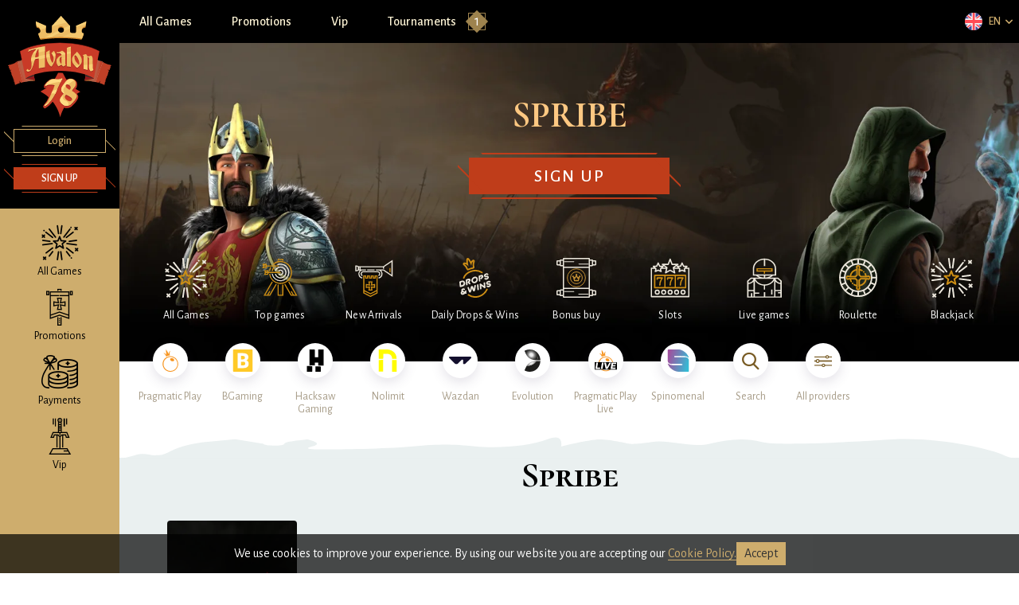

--- FILE ---
content_type: text/html; charset=utf-8
request_url: https://www.avalon78.com/games/all/spribe
body_size: 22180
content:
<!DOCTYPE html><html lang="en"><head><base href="https://www.avalon78.com/games/all"><meta charset="UTF-8"><title>Spribe - Innovative Slots at Avalon78 | Win with us!</title><link rel="preconnect" href="https://fonts.googleapis.com"><link rel="preconnect" href="https://fonts.gstatic.com" crossorigin=""><link href="https://fonts.googleapis.com/css2?family=Alegreya+Sans:wght@400;500;700&amp;family=Cormorant+SC:wght@400;700&amp;display=swap" rel="stylesheet" as="style" onload="this.onload=null;this.rel='stylesheet'"><meta name="viewport" content="width=device-width,initial-scale=1,user-scalable=no,interactive-widget=resizes-content"><meta http-equiv="X-UA-Compatible" content="ie=edge"><meta name="format-detection" content="telephone=no"><meta http-equiv="Delegate-CH" content="sec-ch-ua https://ads.trafficjunky.net; sec-ch-ua-arch https://ads.trafficjunky.net; sec-ch-ua-full-version-list https://ads.trafficjunky.net; sec-ch-ua-mobile https://ads.trafficjunky.net; sec-ch-ua-model https://ads.trafficjunky.net; sec-ch-ua-platform https://ads.trafficjunky.net; sec-ch-ua-platform-version https://ads.trafficjunky.net;"><style>body #canvas{background:#180a05}body #html-spinner{display:none}</style><link href="/js/defaultVendors.880cce38.js" rel="preload" as="script"><link href="/js/common.2ff2515b.js" rel="preload" as="script"><link href="/js/main.980d8f14.js" rel="preload" as="script"><link href="/js/runtime.ce99b1f5.js" rel="preload" as="script"><link href="/css/main.25acdb26.css" rel="stylesheet" as="style" onload="this.onload=null;this.rel='stylesheet'"><link rel="manifest" href="/manifest.json" crossorigin="use-credentials"><link href="/css/common.dd4d761d.css" rel="stylesheet" as="style" onload="this.onload=null;this.rel='stylesheet'"><link href="https://netcontent.cc" rel="preconnect"><style>#canvas{width:100%;height:100%;display:flex;align-items:center;justify-content:center;position:fixed}#html-spinner{width:60px;height:60px;border:4px solid #d3d3d3;border-top:4px solid #000;border-radius:50%;-webkit-transition-property:-webkit-transform;-webkit-transition-duration:1.2s;-webkit-animation-name:rotate;-webkit-animation-iteration-count:infinite;-webkit-animation-timing-function:linear;-moz-transition-property:-moz-transform;-moz-animation-name:rotate;-moz-animation-duration:1.2s;-moz-animation-iteration-count:infinite;-moz-animation-timing-function:linear;transition-property:transform;animation-name:rotate;animation-duration:1.2s;animation-iteration-count:infinite;animation-timing-function:linear}@-webkit-keyframes rotate{from{-webkit-transform:rotate(0)}to{-webkit-transform:rotate(360deg)}}@-moz-keyframes rotate{from{-moz-transform:rotate(0)}to{-moz-transform:rotate(360deg)}}@keyframes rotate{from{transform:rotate(0)}to{transform:rotate(360deg)}}</style><link rel="icon" href="/favicon.ico" sizes="any" data-rh="true"><link rel="icon" href="/icon.svg" type="image/svg+xml" data-rh="true"><link rel="apple-touch-icon" href="/apple-touch-icon.png" data-rh="true"><link rel="manifest" href="/manifest.json" data-rh="true"><link rel="canonical" href="https://www.avalon78.com/games/all/spribe" data-rh="true"><link rel="alternate" hreflang="x-default" href="https://www.avalon78.com/games/all/spribe" data-rh="true"><meta name="theme-color" content="#2980B9" data-rh="true"><link rel="stylesheet" type="text/css" href="/css/pages_games-tsx.4664636d.css"><link rel="alternate" hreflang="en" href="https://www.avalon78.com/games/all/spribe" data-rh="true"><link rel="alternate" hreflang="de" href="https://www.avalon78.com/de/games/all/spribe" data-rh="true"><link rel="alternate" hreflang="fi" href="https://www.avalon78.com/fi/games/all/spribe" data-rh="true"><link rel="alternate" hreflang="en-CA" href="https://www.avalon78.com/en-CA/games/all/spribe" data-rh="true"><meta name="description" content="Discover Spribe cutting-edge slots. Play the latest games by top providers at Avalon78, your online casino destination." data-rh="true"></head><body class="body body--lang-en"><div id="root"><div class="rnc__base "><div class="rnc__notification-container--top-full"></div><div class="rnc__notification-container--bottom-full"></div><div class="rnc__notification-container--top-left"></div><div class="rnc__notification-container--top-right"></div><div class="rnc__notification-container--bottom-left"></div><div class="rnc__notification-container--bottom-right"></div><div class="rnc__notification-container--top-center"></div><div class="rnc__notification-container--center"><div class="rnc__util--flex-center"></div></div><div class="rnc__notification-container--bottom-center"></div></div><div class="layout"><header class="layout__header header"><div class="header__wrap"><a class="header__logo logo link" data-testid="Link__default" common="[object Object]" href="/"><img class="logo__img image" src="/images/logo.e9e2291b..svg" data-testid="Image__default" width="130" height="128"><img class="logo__img image image--hidden" src="[data-uri]" data-testid="Image__default" width="130" height="128"></a><div class="header__auth"><a class="header__auth-btn btn-tertiary btn-small btn" data-testid="Link__button" common="[object Object]" href="/games/all/spribe?sign-in=modal"><span class="btn-text">Login</span></a><a class="header__auth-btn btn-primary btn-small btn" data-testid="Link__button" common="[object Object]" href="/games/all/spribe?sign-up=modal"><span class="btn-text">sign up</span></a></div><nav class="header__menu menu-top"><ul class="menu-top__list"><li class="menu-top__item"><a class="menu-top__link menu-top__link--games link" data-testid="Link__default" common="[object Object]" href="/games"><i class="menu-top__icon font-icons--menu-default menu-top__icon--games font-icons font-icons--games"></i><span class="menu-top__name">All Games</span></a></li><li class="menu-top__item"><a class="menu-top__link menu-top__link--promotions link" data-testid="Link__default" common="[object Object]" href="/promotions"><i class="menu-top__icon font-icons--menu-default menu-top__icon--promotions font-icons font-icons--promotions"></i><span class="menu-top__name">Promotions</span></a></li><li class="menu-top__item"><a class="menu-top__link menu-top__link--payments link" data-testid="Link__default" common="[object Object]" href="/payments"><i class="menu-top__icon font-icons--menu-default menu-top__icon--payments font-icons font-icons--payments"></i><span class="menu-top__name">Payments</span></a></li><li class="menu-top__item"><a class="menu-top__link menu-top__link--vip link" data-testid="Link__default" common="[object Object]" href="/vip"><i class="menu-top__icon font-icons--menu-default menu-top__icon--vip font-icons font-icons--vip"></i><span class="menu-top__name">Vip</span></a></li><li class="menu-top__item"></li></ul></nav></div></header><main class="layout__main"><div class="top-bar"><nav class="menu-top-bar"><ul class="menu-top-bar__list"><li class="menu-top-bar__item"><a class="menu-top-bar__link menu-top-bar__link--games link" data-testid="Link__default" common="[object Object]" href="/games">All Games</a></li><li class="menu-top-bar__item"><a class="menu-top-bar__link menu-top-bar__link--promotions link" data-testid="Link__default" common="[object Object]" href="/promotions">Promotions</a></li><li class="menu-top-bar__item"><a class="menu-top-bar__link menu-top-bar__link--vip link" data-testid="Link__default" common="[object Object]" href="/vip">Vip</a></li><li class="menu-top-bar__item"><div class="menu-top-bar-sub"><button class="menu-top-bar-sub__btn btn" data-testid="Button__default">Tournaments<span class="menu-top-bar-sub__counter">1</span></button></div></li></ul></nav><div class="select-locale" role="combobox" aria-expanded="false" aria-haspopup="listbox" aria-labelledby="lang-select-label"><button class="select-locale__btn btn" data-testid="Button__default" aria-autocomplete="list" aria-labelledby="lang-select-label" autocomplete="off" value="en" id="lang-select" inputref="[object Object]"><span class="select-locale__flag-wrap"><img class="select-locale__flag image" alt="en" src="https://netcontent.cc/avalon78/flags/square/en.svg" data-testid="Image__default" width="22" height="22"><img class="select-locale__flag image image--hidden" alt="en" src="[data-uri]" data-testid="Image__default" width="22" height="22"></span><span class="select-locale__name select-locale__name--btn">en</span><i class="select-locale__caret font-icons font-icons--arrow"></i></button><div class="selector-locale__bottom-line" role="listbox" aria-labelledby="lang-select-label" id="lang-select-menu"></div></div></div><div class="games"><div class="banner-games"><div class="banner-games__container"><h1 class="banner-games__title">Spribe</h1><p class="banner-games__text"></p><div class="banner-games__btn-wrp"><a class="banner-games__btn btn-extra-2 btn-big btn" data-testid="Link__button" common="[object Object]" href="/games/all/spribe?sign-up=modal"><span class="btn-text">sign up</span></a></div></div></div><div class="games__panel games__lazy-panel container--medium container"><nav class="menu-games"><ul class="menu-games__list"><li class="menu-games__item menu-games__item--games"><a class="menu-games__link link" data-testid="Link__default" common="[object Object]" href="/games"><img class="menu-games__img image" alt="All Games" src="/images/all.47139ab5..svg" data-testid="Image__default" width="50" height="50"><img class="menu-games__img image image--hidden" alt="All Games" src="[data-uri]" data-testid="Image__default" width="50" height="50"><span class="menu-games__title">All Games</span></a></li><li class="menu-games__item menu-games__item--top"><a class="menu-games__link link" data-testid="Link__default" common="[object Object]" href="/games/top"><img class="menu-games__img image" alt="Top games" src="/images/top.aa129927..svg" data-testid="Image__default" width="50" height="50"><img class="menu-games__img image image--hidden" alt="Top games" src="[data-uri]" data-testid="Image__default" width="50" height="50"><span class="menu-games__title">Top games</span></a></li><li class="menu-games__item menu-games__item--new"><a class="menu-games__link link" data-testid="Link__default" common="[object Object]" href="/games/new"><img class="menu-games__img image" alt="New Arrivals" src="/images/new.31f31e28..svg" data-testid="Image__default" width="50" height="50"><img class="menu-games__img image image--hidden" alt="New Arrivals" src="[data-uri]" data-testid="Image__default" width="50" height="50"><span class="menu-games__title">New Arrivals</span></a></li><li class="menu-games__item menu-games__item--PragmaticDropsAndWins"><a class="menu-games__link link" data-testid="Link__default" common="[object Object]" href="/games/PragmaticDropsAndWins"><img class="menu-games__img image" alt="Daily Drops &amp; Wins" src="/images/PragmaticDropsAndWins.3576286a..svg" data-testid="Image__default" width="50" height="50"><img class="menu-games__img image image--hidden" alt="Daily Drops &amp; Wins" src="[data-uri]" data-testid="Image__default" width="50" height="50"><span class="menu-games__title">Daily Drops &amp; Wins</span></a></li><li class="menu-games__item menu-games__item--bonus_buy"><a class="menu-games__link link" data-testid="Link__default" common="[object Object]" href="/games/bonus_buy"><img class="menu-games__img image" alt="Bonus buy" src="/images/bonus_buy.9ca26fe5..svg" data-testid="Image__default" width="50" height="50"><img class="menu-games__img image image--hidden" alt="Bonus buy" src="[data-uri]" data-testid="Image__default" width="50" height="50"><span class="menu-games__title">Bonus buy</span></a></li><li class="menu-games__item menu-games__item--slots"><a class="menu-games__link link" data-testid="Link__default" common="[object Object]" href="/games/slots"><img class="menu-games__img image" alt="Slots" src="/images/slots.57d4e3d2..svg" data-testid="Image__default" width="50" height="50"><img class="menu-games__img image image--hidden" alt="Slots" src="[data-uri]" data-testid="Image__default" width="50" height="50"><span class="menu-games__title">Slots</span></a></li><li class="menu-games__item menu-games__item--live"><a class="menu-games__link link" data-testid="Link__default" common="[object Object]" href="/games/live"><img class="menu-games__img image" alt="Live games" src="/images/live.c7954c2e..svg" data-testid="Image__default" width="50" height="50"><img class="menu-games__img image image--hidden" alt="Live games" src="[data-uri]" data-testid="Image__default" width="50" height="50"><span class="menu-games__title">Live games</span></a></li><li class="menu-games__item menu-games__item--roulette"><a class="menu-games__link link" data-testid="Link__default" common="[object Object]" href="/games/roulette"><img class="menu-games__img image" alt="Roulette" src="/images/roulette.14c2c611..svg" data-testid="Image__default" width="50" height="50"><img class="menu-games__img image image--hidden" alt="Roulette" src="[data-uri]" data-testid="Image__default" width="50" height="50"><span class="menu-games__title">Roulette</span></a></li><li class="menu-games__item menu-games__item--blackjack"><a class="menu-games__link link" data-testid="Link__default" common="[object Object]" href="/games/blackjack"><img class="menu-games__img image" alt="Blackjack" src="/images/all.47139ab5..svg" data-testid="Image__default" width="50" height="50"><img class="menu-games__img image image--hidden" alt="Blackjack" src="[data-uri]" data-testid="Image__default" width="50" height="50"><span class="menu-games__title">Blackjack</span></a></li></ul></nav><ul class="games-page-provider"><li class="games-page-provider__item"><a class="games-page-provider__item link" data-testid="Link__default" common="[object Object]" href="/games/all/pragmaticplay"><span class="games-page-provider__icon"><img class="games-page-provider__icon-img image" alt="Pragmatic Play" src="https://netcontent.cc/avalon78/logos/providers_small/color/pragmaticplay.svg" data-testid="Image__default"><img class="games-page-provider__icon-img image image--hidden" alt="Pragmatic Play" src="[data-uri]" data-testid="Image__default"></span><span class="games-page-provider__name">Pragmatic Play</span></a></li><li class="games-page-provider__item"><a class="games-page-provider__item link" data-testid="Link__default" common="[object Object]" href="/games/all/bgaming"><span class="games-page-provider__icon"><img class="games-page-provider__icon-img image" alt="BGaming" src="https://netcontent.cc/avalon78/logos/providers_small/color/bgaming.svg" data-testid="Image__default"><img class="games-page-provider__icon-img image image--hidden" alt="BGaming" src="[data-uri]" data-testid="Image__default"></span><span class="games-page-provider__name">BGaming</span></a></li><li class="games-page-provider__item"><a class="games-page-provider__item link" data-testid="Link__default" common="[object Object]" href="/games/all/hacksaw"><span class="games-page-provider__icon"><img class="games-page-provider__icon-img image" alt="Hacksaw Gaming" src="https://netcontent.cc/avalon78/logos/providers_small/color/hacksaw.svg" data-testid="Image__default"><img class="games-page-provider__icon-img image image--hidden" alt="Hacksaw Gaming" src="[data-uri]" data-testid="Image__default"></span><span class="games-page-provider__name">Hacksaw Gaming</span></a></li><li class="games-page-provider__item"><a class="games-page-provider__item link" data-testid="Link__default" common="[object Object]" href="/games/all/nolimit"><span class="games-page-provider__icon"><img class="games-page-provider__icon-img image" alt="Nolimit" src="https://netcontent.cc/avalon78/logos/providers_small/color/nolimit.svg" data-testid="Image__default"><img class="games-page-provider__icon-img image image--hidden" alt="Nolimit" src="[data-uri]" data-testid="Image__default"></span><span class="games-page-provider__name">Nolimit</span></a></li><li class="games-page-provider__item"><a class="games-page-provider__item link" data-testid="Link__default" common="[object Object]" href="/games/all/wazdan"><span class="games-page-provider__icon"><img class="games-page-provider__icon-img image" alt="Wazdan" src="https://netcontent.cc/avalon78/logos/providers_small/color/wazdan.svg" data-testid="Image__default"><img class="games-page-provider__icon-img image image--hidden" alt="Wazdan" src="[data-uri]" data-testid="Image__default"></span><span class="games-page-provider__name">Wazdan</span></a></li><li class="games-page-provider__item"><a class="games-page-provider__item link" data-testid="Link__default" common="[object Object]" href="/games/all/evolution"><span class="games-page-provider__icon"><img class="games-page-provider__icon-img image" alt="Evolution" src="https://netcontent.cc/avalon78/logos/providers_small/color/evolution.svg" data-testid="Image__default"><img class="games-page-provider__icon-img image image--hidden" alt="Evolution" src="[data-uri]" data-testid="Image__default"></span><span class="games-page-provider__name">Evolution</span></a></li><li class="games-page-provider__item"><a class="games-page-provider__item link" data-testid="Link__default" common="[object Object]" href="/games/all/pragmaticplaylive"><span class="games-page-provider__icon"><img class="games-page-provider__icon-img image" alt="Pragmatic Play Live" src="https://netcontent.cc/avalon78/logos/providers_small/color/pragmaticplaylive.svg" data-testid="Image__default"><img class="games-page-provider__icon-img image image--hidden" alt="Pragmatic Play Live" src="[data-uri]" data-testid="Image__default"></span><span class="games-page-provider__name">Pragmatic Play Live</span></a></li><li class="games-page-provider__item"><a class="games-page-provider__item link" data-testid="Link__default" common="[object Object]" href="/games/all/spnmnl"><span class="games-page-provider__icon"><img class="games-page-provider__icon-img image" alt="Spinomenal" src="https://netcontent.cc/avalon78/logos/providers_small/color/spnmnl.svg" data-testid="Image__default"><img class="games-page-provider__icon-img image image--hidden" alt="Spinomenal" src="[data-uri]" data-testid="Image__default"></span><span class="games-page-provider__name">Spinomenal</span></a></li><li class="games-page-provider__item"><button class="games-page-provider__item btn" data-testid="Button__default"><span class="games-page-provider__icon"><i class="font-icons font-icons--search"></i></span><span class="games-page-provider__name games-page-provider__name--search">search</span></button></li><li class="games-page-provider__item"><button class="games-page-provider__item btn" data-testid="Button__default"><span class="games-page-provider__icon"><i class="font-icons font-icons--providers"></i></span><span class="games-page-provider__name">All providers</span></button></li></ul></div><div class="games__wrap"><div class="container--catalog container"><div class="games__lazy-catalog catalog"><h2 class="catalog__title title-h1">Spribe</h2><div class="catalog__list"><div class="game"><div class="game__action"><a class="game__btn-play btn-primary btn" data-testid="Link__button" common="[object Object]" href="/games/all/spribe?sign-in=modal"><span class="btn-text">Play now</span></a><a class="game__btn-demo btn" data-testid="Link__button" common="[object Object]" href="/game/aviator"><span class="btn-text">Demo</span></a></div><img class="game__img image" alt="Aviator game tile" src="https://netcontent.cc/avalon78/i/s6/spribe/aviator.webp" data-testid="Image__default" width="427" height="575"><img class="game__img image image--hidden" alt="Aviator game tile" src="[data-uri]" data-testid="Image__default" width="427" height="575"><div class="tile-labels"><div class="tile-labels__list"></div></div></div></div></div></div></div><div class="our-winners"><div class="our-winners__container container"><h2 class="our-winners__title title-h1">Our winners</h2><div class="our-winners__tabset"><ul class="our-winners__nav"><li class="our-winners__nav-item" data-name="latest"><button class="our-winners__nav-btn btn" data-testid="Button__default">Latest winners</button></li><li class="our-winners__nav-item" data-name="top"><button class="our-winners__nav-btn our-winners__nav-btn--active btn" data-testid="Button__default">Top winners</button></li></ul><ul class="our-winners__body winners"><li class="winner-tile"><a class="winner-tile__img-wrp link" data-testid="Link__default" common="[object Object]" href="/game/crazy-time"><img class="image--h-auto image" alt="Crazy Time" src="https://netcontent.cc/avalon78/i/s2/evolution/crazytime.webp" data-testid="Image__default" width="337" height="181"><img class="image--h-auto image image--hidden" alt="Crazy Time" src="[data-uri]" data-testid="Image__default" width="337" height="181"></a><div class="winner-tile__info"><span class="winner-tile__username">Taran just won</span><span class="winner-tile__sum">€125,100.00</span><div class="winner-tile__game"><span class="winner-tile__game-in">in</span><a class="winner-tile__link link" data-testid="Link__default" common="[object Object]" href="/game/crazy-time">Crazy Time</a></div></div></li><li class="winner-tile"><a class="winner-tile__img-wrp link" data-testid="Link__default" common="[object Object]" href="/game/salon-prive-blackjack-e"><img class="image--h-auto image" alt="Salon Prive Blackjack E" src="https://netcontent.cc/avalon78/i/s2/evolution/salon_private_blackjacke.webp" data-testid="Image__default" width="337" height="181"><img class="image--h-auto image image--hidden" alt="Salon Prive Blackjack E" src="[data-uri]" data-testid="Image__default" width="337" height="181"></a><div class="winner-tile__info"><span class="winner-tile__username">Philip just won</span><span class="winner-tile__sum">€119,000.00</span><div class="winner-tile__game"><span class="winner-tile__game-in">in</span><a class="winner-tile__link link" data-testid="Link__default" common="[object Object]" href="/game/salon-prive-blackjack-e">Salon Prive Blackjack E</a></div></div></li><li class="winner-tile"><a class="winner-tile__img-wrp link" data-testid="Link__default" common="[object Object]" href="/game/salon-prive-blackjack-e"><img class="image--h-auto image" alt="Salon Prive Blackjack E" src="https://netcontent.cc/avalon78/i/s2/evolution/salon_private_blackjacke.webp" data-testid="Image__default" width="337" height="181"><img class="image--h-auto image image--hidden" alt="Salon Prive Blackjack E" src="[data-uri]" data-testid="Image__default" width="337" height="181"></a><div class="winner-tile__info"><span class="winner-tile__username">Philip just won</span><span class="winner-tile__sum">€118,000.00</span><div class="winner-tile__game"><span class="winner-tile__game-in">in</span><a class="winner-tile__link link" data-testid="Link__default" common="[object Object]" href="/game/salon-prive-blackjack-e">Salon Prive Blackjack E</a></div></div></li><li class="winner-tile"><a class="winner-tile__img-wrp link" data-testid="Link__default" common="[object Object]" href="/game/sizzling-eggs"><img class="image--h-auto image" alt="Sizzling Eggs" src="https://netcontent.cc/avalon78/i/s2/wazdan/SizzlingEggs.webp" data-testid="Image__default" width="337" height="181"><img class="image--h-auto image image--hidden" alt="Sizzling Eggs" src="[data-uri]" data-testid="Image__default" width="337" height="181"></a><div class="winner-tile__info"><span class="winner-tile__username">Nilton just won</span><span class="winner-tile__sum">€115,290.00</span><div class="winner-tile__game"><span class="winner-tile__game-in">in</span><a class="winner-tile__link link" data-testid="Link__default" common="[object Object]" href="/game/sizzling-eggs">Sizzling Eggs</a></div></div></li></ul><div class="our-winners__arrows"><div class="our-winners__arrows-wrap"><button class="our-winners__arrow our-winners__arrow--prev btn" data-testid="Button__default"><i class="font-icons font-icons--more-circle"></i></button><button class="our-winners__arrow our-winners__arrow--next btn" data-testid="Button__default"><i class="font-icons font-icons--more-circle"></i></button></div></div></div><div class="our-winners__jackpot"><p class="our-winners__jackpot-title">Jackpot pool</p><p class="our-winners__jackpot-sum">€ 2,121,253.5</p><a class="btn-secondary btn-big btn" data-testid="Link__button" common="[object Object]" href="/games/jackpot"><span class="btn-text">View jackpots game</span></a></div><img class="our-winners__sword image" alt="Sword in stone" src="/images/sword-in-stone.7db0be3b..webp" data-testid="Image__default" width="450" height="203"><img class="our-winners__sword image image--hidden" alt="Sword in stone" src="[data-uri]" data-testid="Image__default" width="450" height="203"><img class="our-winners__dragon image" alt="Dragon" src="/images/dragon.a64ae8a4..webp" data-testid="Image__default" width="516" height="461"><img class="our-winners__dragon image image--hidden" alt="Dragon" src="[data-uri]" data-testid="Image__default" width="516" height="461"></div></div><div class="banner-bonus"><div class="banner-bonus__wrap"><picture class="banner-bonus__knight-wrap picture"><source srcset="/images/knight.09efe481..webp" media="(min-width: 768px)" sizes="100vw"><source srcset="/images/knight-mob.ab2b0e18..webp" sizes="100vw"><img class="banner-bonus__knight picture__image" src="/images/knight.09efe481..webp" data-testid="Image__picture" loading="lazy"></picture><div class="container"><div class="banner-bonus__pennant pennant"><span></span><img class="banner-bonus__icon image image--hidden" alt="" src="" data-testid="Image__default" width="243" height="228"><img class="banner-bonus__icon image" alt="" src="[data-uri]" data-testid="Image__default" width="243" height="228"><p class="banner-bonus__text">Cashback <br> bonus <br><span class="banner-bonus__dash"></span><span class="banner-bonus__number">5%</span><span class="banner-bonus__small"> or </span><span class="banner-bonus__number">7%</span></p><div class="banner-bonus__btn-wrp"><a class="banner-bonus__btn btn-extra-2 btn" data-testid="Link__button" common="[object Object]" href="/games/all/spribe?sign-up=modal"><span class="btn-text">sign up</span></a></div><a class="banner-bonus__link link-tertiary link" data-testid="Link__default" common="[object Object]" href="/games/all/spribe?bonus-terms-and-conditions=modal">Bonus terms and conditions</a></div></div></div></div></div></main><footer class="layout__footer footer"><div class="container"><ul class="footer__logo footer-logo"><li class="footer-logo-item"><a class="footer-logo-item__link link" data-testid="Link__default" rel="" target="_self" common="[object Object]" href="/games/all/amatic"><span></span><img class="footer-logo-item__img image image--hidden" alt="amatic" src="" data-testid="Image__default"><img class="footer-logo-item__img image" alt="amatic" src="[data-uri]" data-testid="Image__default"></a></li><li class="footer-logo-item"><a class="footer-logo-item__link link" data-testid="Link__default" rel="" target="_self" common="[object Object]" href="/games/all/egt"><span></span><img class="footer-logo-item__img footer-logo-item__img--big image image--hidden" alt="egt" src="" data-testid="Image__default"><img class="footer-logo-item__img footer-logo-item__img--big image" alt="egt" src="[data-uri]" data-testid="Image__default"></a></li><li class="footer-logo-item"><a class="footer-logo-item__link link" data-testid="Link__default" rel="" target="_self" common="[object Object]" href="/games/all/yggdrasil"><span></span><img class="footer-logo-item__img footer-logo-item__img--big image image--hidden" alt="yggdrasil" src="" data-testid="Image__default"><img class="footer-logo-item__img footer-logo-item__img--big image" alt="yggdrasil" src="[data-uri]" data-testid="Image__default"></a></li><li class="footer-logo-item"><a class="footer-logo-item__link link" data-testid="Link__default" rel="" target="_self" common="[object Object]" href="/games/all/endorphina"><span></span><img class="footer-logo-item__img footer-logo-item__img--big image image--hidden" alt="endorphina" src="" data-testid="Image__default"><img class="footer-logo-item__img footer-logo-item__img--big image" alt="endorphina" src="[data-uri]" data-testid="Image__default"></a></li><li class="footer-logo-item"><a class="footer-logo-item__link link" data-testid="Link__default" rel="" target="_self" common="[object Object]" href="/games/all/pragmaticplay"><span></span><img class="footer-logo-item__img footer-logo-item__img--big image image--hidden" alt="pragmaticplay" src="" data-testid="Image__default"><img class="footer-logo-item__img footer-logo-item__img--big image" alt="pragmaticplay" src="[data-uri]" data-testid="Image__default"></a></li><li class="footer-logo-item"><a class="footer-logo-item__link link" data-testid="Link__default" rel="" target="_self" common="[object Object]" href="/games/all/netent"><span></span><img class="footer-logo-item__img footer-logo-item__img--big image image--hidden" alt="netent" src="" data-testid="Image__default"><img class="footer-logo-item__img footer-logo-item__img--big image" alt="netent" src="[data-uri]" data-testid="Image__default"></a></li><li class="footer-logo-item"><a class="footer-logo-item__link link" data-testid="Link__default" rel="" target="_self" common="[object Object]" href="/games/all/1x2gaming"><span></span><img class="footer-logo-item__img image image--hidden" alt="1x2gaming" src="" data-testid="Image__default"><img class="footer-logo-item__img image" alt="1x2gaming" src="[data-uri]" data-testid="Image__default"></a></li><li class="footer-logo-item"><a class="footer-logo-item__link link" data-testid="Link__default" rel="" target="_self" common="[object Object]" href="/games/all/bsg"><span></span><img class="footer-logo-item__img image image--hidden" alt="betsoft" src="" data-testid="Image__default"><img class="footer-logo-item__img image" alt="betsoft" src="[data-uri]" data-testid="Image__default"></a></li><li class="footer-logo-item"><a class="footer-logo-item__link link" data-testid="Link__default" rel="" target="_self" common="[object Object]" href="/games/all/booming"><span></span><img class="footer-logo-item__img image image--hidden" alt="booming" src="" data-testid="Image__default"><img class="footer-logo-item__img image" alt="booming" src="[data-uri]" data-testid="Image__default"></a></li><li class="footer-logo-item"><a class="footer-logo-item__link link" data-testid="Link__default" rel="" target="_self" common="[object Object]" href="/games/all/elk"><span></span><img class="footer-logo-item__img image image--hidden" alt="elk" src="" data-testid="Image__default"><img class="footer-logo-item__img image" alt="elk" src="[data-uri]" data-testid="Image__default"></a></li><li class="footer-logo-item"><a class="footer-logo-item__link link" data-testid="Link__default" rel="" target="_self" common="[object Object]" href="/games/all/evolution"><span></span><img class="footer-logo-item__img image image--hidden" alt="evolution" src="" data-testid="Image__default"><img class="footer-logo-item__img image" alt="evolution" src="[data-uri]" data-testid="Image__default"></a></li><li class="footer-logo-item"><a class="footer-logo-item__link link" data-testid="Link__default" rel="" target="_self" common="[object Object]" href="/games/all/nyx"><span></span><img class="footer-logo-item__img image image--hidden" alt="nyx" src="" data-testid="Image__default"><img class="footer-logo-item__img image" alt="nyx" src="[data-uri]" data-testid="Image__default"></a></li><li class="footer-logo-item"><a class="footer-logo-item__link link" data-testid="Link__default" rel="" target="_self" common="[object Object]" href="/games/all/playngo"><span></span><img class="footer-logo-item__img image image--hidden" alt="playngo" src="" data-testid="Image__default"><img class="footer-logo-item__img image" alt="playngo" src="[data-uri]" data-testid="Image__default"></a></li><li class="footer-logo-item"><a class="footer-logo-item__link link" data-testid="Link__default" rel="" target="_self" common="[object Object]" href="/payments"><span></span><img class="footer-logo-item__img image image--hidden" alt="ecopayz" src="" data-testid="Image__default"><img class="footer-logo-item__img image" alt="ecopayz" src="[data-uri]" data-testid="Image__default"></a></li><li class="footer-logo-item"><a class="footer-logo-item__link link" data-testid="Link__default" rel="" target="_self" common="[object Object]" href="/payments"><span></span><img class="footer-logo-item__img footer-logo-item__img--small image image--hidden" alt="idebit" src="" data-testid="Image__default"><img class="footer-logo-item__img footer-logo-item__img--small image" alt="idebit" src="[data-uri]" data-testid="Image__default"></a></li><li class="footer-logo-item"><a class="footer-logo-item__link link" data-testid="Link__default" rel="" target="_self" common="[object Object]" href="/payments"><span></span><img class="footer-logo-item__img footer-logo-item__img--small image image--hidden" alt="instadebit" src="" data-testid="Image__default"><img class="footer-logo-item__img footer-logo-item__img--small image" alt="instadebit" src="[data-uri]" data-testid="Image__default"></a></li><li class="footer-logo-item"><a class="footer-logo-item__link link" data-testid="Link__default" rel="" target="_self" common="[object Object]" href="/payments"><span></span><img class="footer-logo-item__img image image--hidden" alt="interac" src="" data-testid="Image__default"><img class="footer-logo-item__img image" alt="interac" src="[data-uri]" data-testid="Image__default"></a></li><li class="footer-logo-item"><a class="footer-logo-item__link link" data-testid="Link__default" rel="" target="_self" common="[object Object]" href="/payments"><span></span><img class="footer-logo-item__img image image--hidden" alt="visa" src="" data-testid="Image__default"><img class="footer-logo-item__img image" alt="visa" src="[data-uri]" data-testid="Image__default"></a></li><li class="footer-logo-item"><a class="footer-logo-item__link link" data-testid="Link__default" rel="" target="_self" common="[object Object]" href="/payments"><span></span><img class="footer-logo-item__img image image--hidden" alt="maestro" src="" data-testid="Image__default"><img class="footer-logo-item__img image" alt="maestro" src="[data-uri]" data-testid="Image__default"></a></li><li class="footer-logo-item"><a class="footer-logo-item__link link" data-testid="Link__default" rel="" target="_self" common="[object Object]" href="/payments"><span></span><img class="footer-logo-item__img image image--hidden" alt="mastercard" src="" data-testid="Image__default"><img class="footer-logo-item__img image" alt="mastercard" src="[data-uri]" data-testid="Image__default"></a></li><li class="footer-logo-item"><a class="footer-logo-item__link link" data-testid="Link__default" rel="" target="_self" common="[object Object]" href="/payments"><span></span><img class="footer-logo-item__img footer-logo-item__img--small image image--hidden" alt="neteller" src="" data-testid="Image__default"><img class="footer-logo-item__img footer-logo-item__img--small image" alt="neteller" src="[data-uri]" data-testid="Image__default"></a></li><li class="footer-logo-item"><a class="footer-logo-item__link link" data-testid="Link__default" rel="" target="_self" common="[object Object]" href="/payments"><span></span><img class="footer-logo-item__img image image--hidden" alt="paysafecard" src="" data-testid="Image__default"><img class="footer-logo-item__img image" alt="paysafecard" src="[data-uri]" data-testid="Image__default"></a></li><li class="footer-logo-item"><a class="footer-logo-item__link link" data-testid="Link__default" rel="" target="_self" common="[object Object]" href="/payments"><span></span><img class="footer-logo-item__img footer-logo-item__img--small image image--hidden" alt="skrill" src="" data-testid="Image__default"><img class="footer-logo-item__img footer-logo-item__img--small image" alt="skrill" src="[data-uri]" data-testid="Image__default"></a></li><li class="footer-logo-item"><a class="footer-logo-item__link link" data-testid="Link__default" rel="" target="_self" common="[object Object]" href="/payments"><span></span><img class="footer-logo-item__img image image--hidden" alt="sofort" src="" data-testid="Image__default"><img class="footer-logo-item__img image" alt="sofort" src="[data-uri]" data-testid="Image__default"></a></li><li class="footer-logo-item"><a class="footer-logo-item__link link" data-testid="Link__default" rel="" target="_self" common="[object Object]" href="/payments"><span></span><img class="footer-logo-item__img footer-logo-item__img--small image image--hidden" alt="zimpler" src="" data-testid="Image__default"><img class="footer-logo-item__img footer-logo-item__img--small image" alt="zimpler" src="[data-uri]" data-testid="Image__default"></a></li></ul><div class="footer__section"><div class="footer__menu-wrap"><p class="footer__menu-title">Games</p><ul class="menu-footer"><li class="menu-footer__item"><a class="menu-footer__link link" data-testid="Link__default" title="All Games" common="[object Object]" href="/games">All Games</a></li><li class="menu-footer__item"><a class="menu-footer__link link" data-testid="Link__default" title="Slots" common="[object Object]" href="/games/slots">Slots</a></li><li class="menu-footer__item"><a class="menu-footer__link link" data-testid="Link__default" title="Roulette" common="[object Object]" href="/games/roulette">Roulette</a></li><li class="menu-footer__item"><a class="menu-footer__link link" data-testid="Link__default" title="Card" common="[object Object]" href="/games/card">Card</a></li></ul></div><div class="footer__menu-wrap"><p class="footer__menu-title">Help</p><ul class="menu-footer"><li class="menu-footer__item"><a class="menu-footer__link link" data-testid="Link__default" title="Bonus terms and conditions" common="[object Object]" href="/bonus-terms-and-conditions">Bonus terms and conditions</a></li><li class="menu-footer__item"><a class="menu-footer__link link" data-testid="Link__default" title="Complaints" common="[object Object]" href="/complaints">Complaints</a></li><li class="menu-footer__item"><a class="menu-footer__link link" data-testid="Link__default" title="FAQ" common="[object Object]" href="/faq">FAQ</a></li><li class="menu-footer__item"><a class="menu-footer__link link" data-testid="Link__default" title="Support" common="[object Object]" href="/support">Support</a></li></ul></div><div class="footer__menu-wrap"><p class="footer__menu-title">Info</p><ul class="menu-footer"><li class="menu-footer__item"><a class="menu-footer__link link" data-testid="Link__default" title="Promotions" common="[object Object]" href="/promotions">Promotions</a></li><li class="menu-footer__item"><a class="menu-footer__link link" data-testid="Link__default" title="Payments" common="[object Object]" href="/payments">Payments</a></li><li class="menu-footer__item"><a class="menu-footer__link link" data-testid="Link__default" title="About Us" common="[object Object]" href="/about-us">About Us</a></li><li class="menu-footer__item"><a class="menu-footer__link link" data-testid="Link__default" title="Terms and Conditions" common="[object Object]" href="/terms-and-conditions">Terms and Conditions</a></li><li class="menu-footer__item"><a class="menu-footer__link link" data-testid="Link__default" title="Privacy Policy" common="[object Object]" href="/privacy-policy">Privacy Policy</a></li><li class="menu-footer__item"><a class="menu-footer__link link" data-testid="Link__default" title="Game Rules" common="[object Object]" href="/game-rules">Game Rules</a></li><li class="menu-footer__item"><a class="menu-footer__link link" data-testid="Link__default" title="Registration procedure" common="[object Object]" href="/registration-procedure">Registration procedure</a></li><li class="menu-footer__item"><a class="menu-footer__link link" data-testid="Link__default" title="Responsible gaming" common="[object Object]" href="/responsible-gaming">Responsible gaming</a></li><li class="menu-footer__item"><a class="menu-footer__link link" data-testid="Link__default" title="Cookie Policy" common="[object Object]" href="/cookie-policy">Cookie Policy</a></li><li class="menu-footer__item"><a class="menu-footer__link link" href="https://playamopartners.com" data-testid="Link__default" target="_blank" rel="noreferrer noopener" common="[object Object]">Affiliates</a></li></ul></div><div class="footer__responsible"><p class="footer__menu-title">Responsible gaming</p><div class="footer-caution"><ul class="footer-caution__list"><li class="footer-caution__item"><a class="footer-caution__link link" data-testid="Link__default" target="_self" rel="" common="[object Object]" href="/"><span></span><img class="footer-caution__img footer-caution__img--big image image--hidden" alt="18plus" src="" data-testid="Image__default"><img class="footer-caution__img footer-caution__img--big image" alt="18plus" src="[data-uri]" data-testid="Image__default"></a></li><li class="footer-caution__item"><a class="footer-caution__link link" data-testid="Link__default" target="_self" rel="" common="[object Object]" href="/responsible-gaming"><span></span><img class="footer-caution__img image image--hidden" alt="responsiblegaming" src="" data-testid="Image__default"><img class="footer-caution__img image" alt="responsiblegaming" src="[data-uri]" data-testid="Image__default"></a></li><li class="footer-caution__item"><a class="footer-caution__link link" href="https://www.gamcare.org.uk" data-testid="Link__default" target="_blank" rel="nofollow noopener" common="[object Object]"><span></span><img class="footer-caution__img footer-caution__img--big image image--hidden" alt="gamcare" src="" data-testid="Image__default"><img class="footer-caution__img footer-caution__img--big image" alt="gamcare" src="[data-uri]" data-testid="Image__default"></a></li><li class="footer-caution__item"><a class="footer-caution__link link" href="https://gamanon.org.uk" data-testid="Link__default" target="_blank" rel="nofollow noopener" common="[object Object]"><span></span><img class="footer-caution__img footer-caution__img--big image image--hidden" alt="gamanon" src="" data-testid="Image__default"><img class="footer-caution__img footer-caution__img--big image" alt="gamanon" src="[data-uri]" data-testid="Image__default"></a></li><li class="footer-caution__item"><a class="footer-caution__link link" href="https://www.gamblingtherapy.org" data-testid="Link__default" target="_blank" rel="nofollow noopener" common="[object Object]"><span></span><img class="footer-caution__img footer-caution__img--small image image--hidden" alt="gambling_therapy" src="" data-testid="Image__default"><img class="footer-caution__img footer-caution__img--small image" alt="gambling_therapy" src="[data-uri]" data-testid="Image__default"></a></li><li class="footer-caution__item"><a class="footer-caution__link link" href="https://www.gamblersanonymous.org.uk" data-testid="Link__default" target="_blank" rel="nofollow noopener" common="[object Object]"><span></span><img class="footer-caution__img image image--hidden" alt="gamblers_anonymous" src="" data-testid="Image__default"><img class="footer-caution__img image" alt="gamblers_anonymous" src="[data-uri]" data-testid="Image__default"></a></li></ul></div></div></div><div class="footer-licence"><a class="footer-licence__mga-link link" href="https://authorisation.mga.org.mt/verification.aspx?lang=EN&amp;company=1f417374-7580-426d-8969-1f404fce41f8&amp;details=1" data-testid="Link__default" target="_blank" rel="nofollow noreferrer" common="[object Object]"><span></span><img class="footer-licence__mga-img image image--hidden" alt="Mga" src="" data-testid="Image__default"><img class="footer-licence__mga-img image" alt="Mga" src="[data-uri]" data-testid="Image__default"></a><p class="footer-licence__content">Copyright © 2026 Avalon78.com is operated by N1 Interactive Ltd, a company incorporated under the laws of Malta with registration number C 81457 and registered address at 206, Wisely House, Old Bakery Street, Valletta VLT1451, Malta. Avalon78.com is licensed and regulated by the Malta Gaming Authority under the licences: MGA/B2C/394/2017 (issued on 01/08/2018).  <a class="link-primary link" data-testid="Link__default" common="[object Object]" href="/responsible-gaming">Gambling can be addictive. Play responsibly.</a> Avalon78.com only accepts customers over 18 years of age.</p></div></div></footer></div><div class="notification-initial"><p class="notification-initial__text">We use cookies to improve your experience. By using our website you are accepting our <a class="notification-initial__link link-secondary link" data-testid="Link__default" common="[object Object]" href="/privacy-policy">Cookie Policy.</a> </p><button class="notification-initial__btn btn" data-testid="Button__default">accept</button></div></div><div id="modal-root"></div><div id="loading-root"></div><div id="notification-root"></div><div id="a11y-status-message" role="status" aria-live="polite" aria-relevant="additions text" style="border: 0px; clip: rect(0px, 0px, 0px, 0px); height: 1px; margin: -1px; overflow: hidden; padding: 0px; position: absolute; width: 1px;"></div><div id="chat-widget-container" style="opacity: 1; visibility: visible; z-index: 2147483639; position: fixed; bottom: 0px; width: 84px; height: 84px; max-width: 100%; max-height: calc(100% - 0px); min-height: 0px; min-width: 0px; background-color: transparent; border: 0px; overflow: hidden; right: 0px; transition: none 0s ease 0s !important;"><iframe allow="clipboard-read; clipboard-write; autoplay; display-capture *;" src="https://secure.livechatinc.com/customer/action/open_chat?license_id=9054575&amp;group=36&amp;embedded=1&amp;widget_version=3&amp;unique_groups=1&amp;organization_id=0423be4a-3d48-484e-a65a-2228122b8c26&amp;use_parent_storage=1&amp;x-region=us-south1" id="chat-widget" name="chat-widget" title="LiveChat chat widget" scrolling="no" style="width: 100%; height: 100%; min-height: 0px; min-width: 0px; margin: 0px; padding: 0px; background-image: none; background-position: 0% 0%; background-size: initial; background-attachment: scroll; background-origin: initial; background-clip: initial; background-color: rgba(0, 0, 0, 0); border-width: 0px; float: none; color-scheme: light; position: absolute; inset: 0px; transition: none 0s ease 0s !important; display: none;"></iframe><iframe id="chat-widget-minimized" name="chat-widget-minimized" title="LiveChat chat widget" scrolling="no" style="width: 100%; height: 100%; min-height: 0px; min-width: 0px; margin: 0px; padding: 0px; background-image: none; background-position: 0% 0%; background-size: initial; background-attachment: scroll; background-origin: initial; background-clip: initial; background-color: rgba(0, 0, 0, 0); border-width: 0px; float: none; color-scheme: light; display: block;"></iframe><div aria-live="polite" id="lc-aria-announcer-polite" tabindex="-1" style="height: 1px; width: 1px; margin: -1px; overflow: hidden; white-space: nowrap; border: 0px; padding: 0px; position: absolute;"></div><div aria-live="assertive" id="lc-aria-announcer-assertive" tabindex="-1" style="height: 1px; width: 1px; margin: -1px; overflow: hidden; white-space: nowrap; border: 0px; padding: 0px; position: absolute;"></div></div></body></html>

--- FILE ---
content_type: text/css
request_url: https://www.avalon78.com/css/main.25acdb26.css
body_size: 30244
content:
.error-page::-webkit-scrollbar{height:6px;width:6px}.error-page::-webkit-scrollbar-track{background:transparent;border-radius:4px}.error-page::-webkit-scrollbar-thumb{background-color:hsla(0,0%,39%,.7);border-radius:4px;margin:0}@-moz-document url-prefix(){.error-page{scrollbar-color:#646464 #2a2c31;scrollbar-width:thin}}.error-page{background:#150a07;bottom:0;left:0;overflow:auto;position:fixed;right:0;top:0;z-index:1071}.error-page__wrap{background:url(/images/bg-mob.e714a538..webp) no-repeat top/auto 100%;color:#fff;height:100%;padding:5vh 0;text-align:center}@media(min-width:768px){.error-page__wrap{background-image:url(/images/bg.9b670fc2..webp);min-height:650px}}.error-page__container{display:flex;flex-direction:column;height:100%;justify-content:space-between}.error-page .error-page__logo{align-content:center;display:flex;height:auto;justify-content:center;margin-top:8vh;max-height:20vh;min-height:150px}.error-page__title{color:#cead6d;font-size:40px;font-weight:700;line-height:1;text-transform:uppercase}@media(min-width:320px){.error-page__title{font-size:calc(29.65517px + 3.23276vw)}}@media(min-width:1248px){.error-page__title{font-size:70px}}.error-page__sub-title{color:#cead6d;font-size:16px;line-height:1.2;margin:5px 0 0}@media(min-width:320px){.error-page__sub-title{font-size:calc(9.10345px + 2.15517vw)}}@media(min-width:1248px){.error-page__sub-title{font-size:36px}}@media(min-width:576px){.error-page__sub-title{margin:10px 0 0}}.error-page__text{font-size:14px;line-height:1.2;margin:5px 0 0}@media(min-width:320px){.error-page__text{font-size:calc(9.86207px + 1.2931vw)}}@media(min-width:1248px){.error-page__text{font-size:26px}}@media(min-width:576px){.error-page__text{margin:10px 0 0}}.error-page .error-page__btn{margin:30px 0 0;min-width:220px}.container{margin:auto;max-width:1632px;padding-left:10px;padding-right:10px;width:100%}@media(min-width:960px){.container{padding-left:20px;padding-right:20px}}.container--medium{max-width:1250px}@media(min-width:1248px){.container--catalog{max-width:1050px}}@media(min-width:1632px){.container--catalog{max-width:1300px}}@media(max-width:959.98px){.container--md-pd-no{padding-left:0;padding-right:0}}.notification__container{align-items:center;background:#00ad2d url(/images/bg-noise.7d17047e..svg) repeat 50%;border-radius:4px;color:#fff;display:flex;padding:20px;position:relative;width:100%;word-break:break-all}.notification__container--success{background-color:#00ad2d}.notification__container--warning{background-color:#edd010;color:#5d3925}.notification__container--danger{background-color:#bf3d1a}.notification__text-wrapper{line-height:1.4;margin-left:17px;margin-right:20px;overflow-wrap:anywhere;word-break:normal}.notification__icon{align-items:center;align-self:baseline;display:flex;font-size:22px;justify-content:center;margin:4px 0}.notification__title{font-size:16px;font-weight:500;margin:0 0 6px}.notification__title:last-child{font-weight:400;margin:0}.notification__message{font-size:14px;margin:0}.notification__message:first-child{font-size:16px;font-weight:500}.notification__message:empty{display:none}.notification__close-button{color:#fff;font-size:12px;position:absolute;right:10px;top:10px}@font-face{font-display:block;font-family:font-icons;font-style:normal;font-weight:400;src:url(/fonts/font-icons.33e17d9a..ttf) format("truetype"),url(/fonts/font-icons.25e2c412..woff) format("woff"),url(/fonts/font-icons.f608b85d..svg#font-icons) format("svg")}.font-icons{speak:never;-webkit-font-smoothing:antialiased;-moz-osx-font-smoothing:grayscale;font-family:font-icons!important;font-style:normal;font-variant:normal;font-weight:400;line-height:1;text-transform:none}.font-icons--all:before,.font-icons--menu-default:before{content:"\e900"}.font-icons--user:before{content:"\e901"}.font-icons--about-us:before{content:"\e902"}.font-icons--promotions:before{content:"\e903"}.font-icons--vip:before{content:"\e904"}.font-icons--tournaments:before{content:"\e905"}.font-icons--payments:before{content:"\e906"}.font-icons--wheel-of-fortune-modal:before{content:"\e907"}.font-icons--live-chat:before{content:"\e908"}.font-icons--vip-manager:before{content:"\e909"}.font-icons--the-big-bet-battle:before{content:"\e90a"}.font-icons--regular-lottery:before{content:"\e90b"}.font-icons--pwa:before{content:"\e90c"}.font-icons--search:before{content:"\e90d"}.font-icons--close:before{content:"\e90e"}.font-icons--check:before{content:"\e90f"}.font-icons--arrow:before{content:"\e910"}.font-icons--more:before{content:"\e911"}.font-icons--more-circle:before{content:"\e912"}.font-icons--heart-outline:before{content:"\e913"}.font-icons--heart-fill:before{content:"\e914"}.font-icons--globe:before{content:"\e915"}.font-icons--info:before{content:"\e916"}.font-icons--show:before{content:"\e917"}.font-icons--hide:before{content:"\e918"}.font-icons--warning:before{content:"\e919"}.font-icons--success:before{content:"\e91a"}.font-icons--rg:before{content:"\e91b"}.font-icons--game-popular:before{content:"\e91c"}.font-icons--game-latest:before{content:"\e91d"}.font-icons--game-new:before{content:"\e91e"}.font-icons--full:before{content:"\e91f"}.font-icons--full-close:before{content:"\e920"}.font-icons--split-1:before{content:"\e921"}.font-icons--split-2:before{content:"\e922"}.font-icons--split-4:before{content:"\e923"}.font-icons--plus:before{content:"\e924"}.font-icons--providers:before{content:"\e925"}.logo{cursor:pointer;display:inline-block;outline:2px solid transparent;outline-offset:2px;transition:all .3s ease;vertical-align:top}.logo:hover{opacity:.8}.logo:focus-visible{outline-color:#fff}.logo .logo__img{height:auto}.link{font-weight:400;line-height:inherit;text-decoration:none}.link-primary{border-bottom:1px solid #bf3d1a;color:#bf3d1a;line-height:1;outline:2px solid transparent;outline-offset:1px;transition:all .3s ease}.link-primary:hover{border-color:transparent}.link-primary:focus-visible{border-bottom-color:transparent;border-radius:2px;outline-color:#bf3d1a}.link-secondary{border-bottom:1px solid #cead6d;color:#cead6d;line-height:1;outline:2px solid transparent;outline-offset:1px;transition:all .3s ease}.link-secondary:hover{border-color:transparent}.link-secondary:focus-visible{border-bottom-color:transparent;border-radius:2px;outline-color:#cead6d}.link-tertiary{border-bottom:1px solid #5d3925;color:#5d3925;line-height:1;outline:2px solid transparent;outline-offset:1px;transition:all .3s ease}.link-tertiary:hover{border-color:transparent}.link-tertiary:focus-visible{border-bottom-color:transparent;border-radius:2px;outline-color:#5d3925}.image{display:inline-block;max-width:100%;vertical-align:top}.image--hidden{display:none!important}.image--h-auto{height:auto}.btn{-webkit-appearance:none;-moz-appearance:none;appearance:none;background-color:transparent;border:none;color:inherit;cursor:pointer;display:inline-block;font:inherit;margin:0;outline:none;overflow:hidden;padding:0;text-align:center;text-decoration:none;text-overflow:ellipsis;-webkit-user-select:none;-moz-user-select:none;user-select:none;vertical-align:middle}.btn-disabled,.btn:disabled{cursor:default;opacity:.65}.btn-text{overflow:hidden;text-overflow:ellipsis}.btn-primary{font-family:Alegreya Sans,Arial,sans-serif;font-size:16px;font-weight:500;line-height:1.4;padding:4px 12px;position:relative;text-transform:uppercase;transition:all .3s ease}.btn-primary:after,.btn-primary:before{aspect-ratio:1/1;border-color:#bf3d1a transparent transparent #bf3d1a;border-style:solid;border-width:1px;bottom:0;content:"";left:11px;position:absolute;top:0;transform:rotate(-45deg);transform-origin:center;transition:all .4s ease}.btn-primary:after{left:auto;right:11px;transform:rotate(135deg)}.btn-primary:hover:not(:disabled,.btn-disabled):after,.btn-primary:hover:not(:disabled,.btn-disabled):before{border-color:#cead6d transparent transparent #cead6d}.btn-primary:hover:not(:disabled,.btn-disabled) .btn-text{background:#cead6d;color:#000}.btn-primary:hover:not(:disabled,.btn-disabled) .btn-text:before{border-color:#cead6d transparent}.btn-primary:focus-visible .btn-text{outline-color:#bf3d1a}.btn-primary:active:not(:disabled,.btn-disabled){transform:translateY(2px)}.btn-primary .btn-text{background-color:#bf3d1a;color:#fff;display:block;line-height:1;max-width:100%;min-width:80px;outline:2px solid transparent;outline-offset:2px;padding:9px 12px;transition:all .4s ease}.btn-primary .btn-text:before{border-color:#bf3d1a transparent;border-style:solid;border-width:1px;bottom:0;content:"";left:24px;position:absolute;right:24px;top:0;transition:all .4s ease}.btn-secondary{font-family:Alegreya Sans,Arial,sans-serif;font-size:16px;font-weight:500;line-height:1.4;padding:4px 12px;position:relative;text-transform:uppercase;transition:all .3s ease}.btn-secondary:after,.btn-secondary:before{aspect-ratio:1/1;border-color:#cead6d transparent transparent #cead6d;border-style:solid;border-width:1px;bottom:0;content:"";left:11px;position:absolute;top:0;transform:rotate(-45deg);transform-origin:center;transition:all .4s ease}.btn-secondary:after{left:auto;right:11px;transform:rotate(135deg)}.btn-secondary:hover:not(:disabled,.btn-disabled):after,.btn-secondary:hover:not(:disabled,.btn-disabled):before{border-color:#b29255 transparent transparent #b29255}.btn-secondary:hover:not(:disabled,.btn-disabled) .btn-text{background:#b29255;color:#fff}.btn-secondary:hover:not(:disabled,.btn-disabled) .btn-text:before{border-color:#b29255 transparent}.btn-secondary:focus-visible .btn-text{outline-color:#b29255}.btn-secondary:active:not(:disabled,.btn-disabled){transform:translateY(2px)}.btn-secondary .btn-text{background-color:#cead6d;color:#000;display:block;line-height:1;max-width:100%;min-width:80px;outline:2px solid transparent;outline-offset:2px;padding:9px 12px;transition:all .4s ease}.btn-secondary .btn-text:before{border-color:#cead6d transparent;border-style:solid;border-width:1px;bottom:0;content:"";left:24px;position:absolute;right:24px;top:0;transition:all .4s ease}.btn-tertiary{font-family:Alegreya Sans,Arial,sans-serif;font-size:16px;font-weight:500;line-height:1.4;padding:4px 12px;position:relative;text-transform:uppercase;transition:all .3s ease}.btn-tertiary:after,.btn-tertiary:before{aspect-ratio:1/1;border-color:#cead6d transparent transparent #cead6d;border-style:solid;border-width:1px;bottom:0;content:"";left:11px;position:absolute;top:0;transform:rotate(-45deg);transform-origin:center;transition:all .4s ease;z-index:-1}.btn-tertiary:after{left:auto;right:11px;transform:rotate(135deg)}.btn-tertiary:hover:not(:disabled,.btn-disabled):after,.btn-tertiary:hover:not(:disabled,.btn-disabled):before{border-color:#cead6d transparent transparent #cead6d}.btn-tertiary:hover:not(:disabled,.btn-disabled) .btn-text{background:#cead6d;color:#000}.btn-tertiary:hover:not(:disabled,.btn-disabled) .btn-text:before{border-color:#cead6d transparent}.btn-tertiary:focus-visible .btn-text{outline-color:#cead6d}.btn-tertiary:active:not(:disabled,.btn-disabled){transform:translateY(2px)}.btn-tertiary .btn-text{align-items:center;background-color:#000;border:1px solid #cead6d;color:#cead6d;display:flex;flex-wrap:nowrap;justify-content:center;line-height:1;max-width:100%;min-width:80px;outline:2px solid transparent;outline-offset:2px;padding:9px 12px;transition:all .4s ease;width:100%}.btn-tertiary .btn-text:before{border-color:#cead6d transparent;border-style:solid;border-width:1px;bottom:0;content:"";left:24px;position:absolute;right:24px;top:0;transition:all .4s ease}.btn-extra{font-family:Alegreya Sans,Arial,sans-serif;font-size:16px;font-weight:500;line-height:1.4;padding:4px 12px;position:relative;text-transform:uppercase;transition:all .3s ease}.btn-extra:after,.btn-extra:before{aspect-ratio:1/1;border-color:#9e834e transparent transparent #9e834e;border-style:solid;border-width:1px;bottom:0;content:"";left:11px;position:absolute;top:0;transform:rotate(-45deg);transform-origin:center;transition:all .4s ease}.btn-extra:after{left:auto;right:11px;transform:rotate(135deg)}.btn-extra:hover:not(:disabled,.btn-disabled):after,.btn-extra:hover:not(:disabled,.btn-disabled):before{border-color:#8d7546 transparent transparent #8d7546}.btn-extra:hover:not(:disabled,.btn-disabled) .btn-text{background:#8d7546}.btn-extra:hover:not(:disabled,.btn-disabled) .btn-text:before{border-color:#8d7546 transparent}.btn-extra:focus-visible .btn-text{outline-color:#8d7546}.btn-extra:active:not(:disabled,.btn-disabled){transform:translateY(2px)}.btn-extra .btn-text{background-color:#9e834e;color:#fff;display:block;line-height:1;max-width:100%;min-width:80px;outline:2px solid transparent;outline-offset:2px;padding:9px 12px;transition:all .4s ease}.btn-extra .btn-text:before{border-color:#9e834e transparent;border-style:solid;border-width:1px;bottom:0;content:"";left:24px;position:absolute;right:24px;top:0;transition:all .4s ease}.btn-extra-2{font-family:Alegreya Sans,Arial,sans-serif;font-size:16px;font-weight:500;line-height:1.4;padding:4px 12px;position:relative;text-transform:uppercase;transition:all .3s ease}.btn-extra-2:after,.btn-extra-2:before{aspect-ratio:1/1;border-color:#bf3d1a transparent transparent #bf3d1a;border-style:solid;border-width:1px;bottom:0;content:"";left:11px;position:absolute;top:0;transform:rotate(-45deg);transform-origin:center;transition:all .4s ease}.btn-extra-2:after{left:auto;right:11px;transform:rotate(135deg)}.btn-extra-2:hover:not(:disabled,.btn-disabled):after,.btn-extra-2:hover:not(:disabled,.btn-disabled):before{border-color:#c84d18 transparent transparent #c84d18}.btn-extra-2:hover:not(:disabled,.btn-disabled) .btn-text{background:#c84d18}.btn-extra-2:hover:not(:disabled,.btn-disabled) .btn-text:before{border-color:#c84d18 transparent}.btn-extra-2:focus-visible .btn-text{outline-color:#c84d18}.btn-extra-2:active:not(:disabled,.btn-disabled){transform:translateY(2px)}.btn-extra-2 .btn-text{background-color:#bf3d1a;color:#fff;display:block;line-height:1;max-width:100%;min-width:80px;outline:2px solid transparent;outline-offset:2px;padding:9px 12px;transition:all .4s ease}.btn-extra-2 .btn-text:before{border-color:#bf3d1a transparent;border-style:solid;border-width:1px;bottom:0;content:"";left:24px;position:absolute;right:24px;top:0;transition:all .4s ease}.btn-small{font-size:14px}.btn-small .btn-text{padding:7px 10px}.btn-small .btn-text:before{left:22px;right:22px}.btn-medium{font-size:16px;letter-spacing:1px;padding:6px 14px}@media(min-width:768px){.btn-medium{font-size:18px}}.btn-medium:before{border-width:2px;left:12px}.btn-medium:after{border-width:2px;right:12px}.btn-medium .btn-text{padding:10px 15px}.btn-medium .btn-text:before{border-width:2px;left:26px;right:26px}.btn-medium.btn-tertiary .btn-text{border-width:2px}.btn-big{font-size:16px;letter-spacing:2px;padding:6px 14px}@media(min-width:320px){.btn-big{font-size:calc(13.93103px + .64655vw)}}@media(min-width:1248px){.btn-big{font-size:22px}}.btn-big:before{border-width:2px;left:12px}.btn-big:after{border-width:2px;right:12px}.btn-big .btn-text{padding:12px 15px}.btn-big .btn-text:before{border-width:2px;left:29px;right:29px}.btn-big.btn-tertiary .btn-text{border-width:2px}.collapse-error{color:#bf3d1a;padding:30px 0}.collapse-error__toggle{background:#1f1f1f;cursor:pointer;font-size:18px;font-weight:700;padding:12px 20px;text-align:center}@media(min-width:320px){.collapse-error__toggle{font-size:calc(16.62069px + .43103vw)}}@media(min-width:1248px){.collapse-error__toggle{font-size:22px}}.collapse-error__toggle:focus,.collapse-error__toggle:hover{color:#922f14}.collapse-error__content{background:#1f1f1f;display:block;margin:10px 0 0;padding:20px}.collapse{height:0;opacity:0;overflow:hidden;transition-property:height,opacity;transition-timing-function:cubic-bezier(.4,0,.2,1)}.collapse--entered,.collapse--entering{opacity:1}.collapse--exiting{height:0;opacity:0}.collapse__content-wrapper{display:flex}.collapse__content{padding:1px;width:100%}.loading{align-items:center;background-color:#180a05;bottom:0;display:flex;justify-content:center;left:0;position:fixed;right:0;top:0;z-index:1080}.loading__video{clip-path:inset(1px 1px)}.app__terms-content::-webkit-scrollbar{height:6px;width:6px}.app__terms-content::-webkit-scrollbar-track{background:transparent;border-radius:4px}.app__terms-content::-webkit-scrollbar-thumb{background-color:hsla(0,0%,39%,.7);border-radius:4px;margin:0}@-moz-document url-prefix(){.app__terms-content{scrollbar-color:#646464 #2a2c31;scrollbar-width:thin}}.app__terms-content{max-height:calc(100vh - 65px);overflow-y:auto;position:relative}@media(min-width:768px){.app__terms-content{max-height:calc(90vh - 85px)}}.app__terms-content .container,.app__terms-content .page-content{padding:0}.layout{display:grid;grid-template-columns:100%;grid-template-rows:auto 1fr auto;min-height:100vh;width:100%}@media(min-width:960px){.layout{grid-template-areas:"header main" "header footer";grid-template-columns:150px calc(100% - 150px);grid-template-rows:1fr auto}.layout__header{grid-area:header}}.layout__main{display:flex;flex-direction:column}@media(min-width:960px){.layout__main{grid-area:main}.layout__footer{grid-area:footer}}.header{background:#000;bottom:0;color:#fff;display:flex;flex-direction:column;left:0;overflow:hidden auto;position:fixed;top:0;z-index:1020}.header::-webkit-scrollbar{height:4px;width:4px}.header::-webkit-scrollbar-track{background:#a68b58;border-radius:4px}.header::-webkit-scrollbar-thumb{background:#7e7e7e;border-radius:4px}.header::-webkit-scrollbar-thumb:hover{background:#8b8b8b}@-moz-document url-prefix(){.header{scrollbar-color:#7e7e7e #a68b58;scrollbar-width:thin}}.header__wrap{display:flex;flex-direction:column;flex-grow:1;padding:20px 0 0;width:150px}.header .header__logo{display:block;margin:0 auto;max-width:130px}.header .header__auth{padding:10px 5px 20px;position:relative;text-align:center}.header .header__auth-btn{width:100%}.header .header__auth-btn:first-child{margin:0 0 10px;text-transform:capitalize}.header .header__menu{flex-grow:1}.player-level{display:flex;flex-direction:column;position:relative}.player-level .player-level__notification{position:absolute;right:12px;top:-17px}.player-level__lvl{color:#cead6d;display:block;font-size:14px;overflow:hidden;text-overflow:ellipsis;text-transform:uppercase;white-space:nowrap}.player-level .player-level__balance{margin:8px 5px 10px}.player-level .player-level__btn{width:100%}.notification-center__wrap::-webkit-scrollbar{height:6px;width:6px}.notification-center__wrap::-webkit-scrollbar-track{background:transparent;border-radius:4px}.notification-center__wrap::-webkit-scrollbar-thumb{background-color:hsla(0,0%,39%,.7);border-radius:4px;margin:0}@-moz-document url-prefix(){.notification-center__wrap{scrollbar-color:#646464 #2a2c31;scrollbar-width:thin}}.notification-center{display:flex;text-align:left}.notification-center.notification-center--open .notification-center__btn{opacity:.8}.notification-center .notification-center__btn{align-items:center;display:flex;justify-content:center;overflow:visible;padding:0 6px;position:relative;transition:all .3s ease}@media(hover:hover)and (pointer:fine){.notification-center .notification-center__btn:hover{opacity:.8}}.notification-center .notification-center__btn:focus-visible{border-radius:1px;opacity:.8;outline:2px solid #fff;outline-offset:4px}.notification-center .notification-center__btn-img{height:auto;width:28px}@media(min-width:960px){.notification-center .notification-center__btn-img{width:26px}}.notification-center__count{align-items:center;background:#cead6d;border:1px solid #000;color:#fff;display:flex;font-size:14px;font-weight:700;height:18px;justify-content:center;position:absolute;right:-3px;top:-2px;width:18px}.notification-center__count:before{border:1px solid #cead6d;content:"";display:block;height:18px;position:absolute;transform:rotate(45deg);width:18px;z-index:-1}.notification-center--new .notification-center__count{background:#bf3d1a}.notification-center--new .notification-center__count:before{border-color:#bf3d1a}.notification-center__dropdown{background:#000;color:#fff;display:flex;flex-direction:column;left:0;max-height:calc(100% - 112px);position:fixed;right:0;top:112px;width:100%;z-index:1021}@media(min-width:768px){.notification-center__dropdown{max-height:calc(100% - 56px);top:56px}}@media(min-width:960px){.notification-center__dropdown{left:165px;max-height:calc(100% - 160px);right:auto;top:130px;width:300px}.notification-center__dropdown:after{border:6px solid transparent;border-right:10px solid #1f1f1f;content:"";left:-14px;position:absolute;top:8px;z-index:-1}}.notification-center__dropdown.notification-center__dropdown--game{left:125px;top:71px}.notification-center__dropdown.notification-center__dropdown--game:after{border:6px solid transparent;border-bottom:10px solid #1f1f1f;left:10px;top:-15px}.notification-center__header{align-items:center;display:flex;flex-shrink:0;justify-content:space-between;padding:6px 10px}@media(min-width:768px){.notification-center__header{border-top:1px solid #434343}}@media(min-width:960px){.notification-center__header{border:none}}.notification-center__dropdown .notification-center__close{align-items:center;color:#cead6d;display:flex;flex-shrink:0;font-size:14px;justify-content:center;margin:0 0 0 10px;transition:all .25s ease}.notification-center__dropdown .notification-center__close:hover{color:#fff}.notification-center__dropdown .notification-center__close:focus-visible{border-radius:1px;outline:2px solid #fff;outline-offset:4px}.notification-center__title{font-size:16px;font-weight:700}.notification-center__wrap{overflow:auto}.notification-center__list{list-style:none;margin:0;overflow:auto}.notification-center-card{align-items:center;background:#19191a;border-top:1px solid #434343;color:#fff;display:flex;line-height:1.4;padding:10px;position:relative;text-align:left;transition:all .3s ease;width:100%}.notification-center-card:focus-visible,.notification-center-card:hover:not(.notification-center-card--empty){background:#000}.notification-center-card:last-child{border-bottom:1px solid #434343}.notification-center-card--new:before{background:#bf3d1a;border-radius:50%;content:"";height:6px;position:absolute;right:12px;top:12px;transition:all .3s ease;width:6px}.notification-center-card__img-wrap{align-items:center;display:flex;flex-shrink:0;height:auto;justify-content:center;margin:0 15px 0 0;width:30px}.notification-center-card .notification-center-card__img{height:auto;max-height:100%;max-width:100%;width:100%}.notification-center-card__content{display:flex;flex:1;flex-direction:column;justify-content:center;line-height:1.2;margin:0;padding:0}.notification-center-card__title{display:block;font-size:14px}.notification-center-card__description{color:#cead6d;display:block;font-size:20px;font-weight:700;transition:all .3s ease}.notification-center-card__wager{font-size:.8em;font-weight:400}.profile-menu{position:relative}.profile-menu--left-menu .profile-menu__dropdown{left:-5px;margin:0;right:-5px}.profile-menu.profile-menu--open .profile-menu__btn{color:#cead6d}.profile-menu.profile-menu--open .profile-menu__caret{transform:rotate(90deg)}.profile-menu .profile-menu__btn{align-items:center;color:#fff;display:flex;font-size:14px;font-weight:500;justify-content:center;line-height:1;max-width:145px;padding:5px 2px;text-align:center;transition:all .25s ease-in-out;width:100%}.profile-menu .profile-menu__btn:hover{color:#cead6d}.profile-menu .profile-menu__btn:focus-visible{color:#cead6d;outline:1px solid #cead6d;outline-offset:2px}.profile-menu__name{overflow:hidden;text-overflow:ellipsis;white-space:nowrap}.profile-menu__caret{color:#cead6d;font-size:8px;margin:0 0 0 5px;transform:rotate(-90deg);transition:all .3s ease}.profile-menu__dropdown{background:#1f1f1f;left:calc(50% - 78px);margin:16px 0 0;min-width:156px;padding:0 0 20px;position:absolute;top:100%;width:calc(100% + 10px);z-index:100}.profile-menu__list{list-style:none;margin:0;padding:0}.profile-menu .profile-menu__link{color:#fff;display:block;font-size:14px;font-weight:500;letter-spacing:.35px;line-height:1.2;padding:12px;text-align:center;text-transform:uppercase;transition:all .25s linear;width:100%}.profile-menu .profile-menu__link:hover{background-color:#000}.profile-menu .profile-menu__link:focus-visible{background-color:#000;outline:1px solid #cead6d;outline-offset:-2px}.profile-menu__btn-wrap{margin:10px 0 0;text-align:center}.profile-menu .profile-menu__sign-out{text-transform:capitalize;width:80%}.select-balance.select-balance--open .select-balance__caret{transform:rotate(90deg)}.select-balance .select-balance__btn{align-items:center;background:#000;border:1px solid #cead6d;color:#fff;display:flex;font-size:14px;font-weight:500;justify-content:center;line-height:1;padding:6px 8px;position:relative;text-align:center;transition:all .3s ease;width:100%}@media(min-width:960px){.select-balance .select-balance__btn{color:#cead6d;padding:8px}}.select-balance .select-balance__btn:hover{border-color:#fff}.select-balance .select-balance__btn:focus-visible{color:#bf3d1a;outline:2px solid #bf3d1a;outline-offset:2px}.select-balance__caret{color:#cead6d;font-size:8px;margin:0 0 0 8px;transform:rotate(-90deg);transition:all .3s ease}.select-balance__bottom-line{position:relative}.select-balance__dropdown{background-color:#1f1f1f;margin:5px 0 0;overflow:hidden;padding:0;position:absolute;right:0;top:100%;width:100%;z-index:100}.select-balance .select-balance__option{color:#fff;font-size:14px;line-height:1;margin:0;padding:11px 10px;text-align:left;transition:all .3s ease}.select-balance .select-balance__option--highlighted{background-color:#bf3d1a}.select-balance__value{align-items:center;background:#000;border:1px solid #cead6d;color:#cead6d;display:flex;font-size:14px;font-weight:500;justify-content:center;line-height:1;padding:8px;width:100%}.option{cursor:pointer;list-style:none;margin:0;padding:0;-webkit-user-select:none;-moz-user-select:none;user-select:none}.menu-top{background:#cead6d;color:#000;padding:14px 0}.menu-top__list{list-style:none;margin:0;padding:0}.menu-top__item{margin:0 0 2px}.menu-top__item:last-child{margin-bottom:0}.menu-top .menu-top__link{align-items:center;color:#000;display:flex;flex-direction:column;font-size:14px;line-height:1.2;padding:6px 10px;text-align:center;width:100%}.menu-top .menu-top__link:hover{color:#bf3d1a}.menu-top .menu-top__link:focus-visible{border-radius:4px;outline:2px solid #bf3d1a;outline-offset:-4px}.menu-top .menu-top__link--current{background:#bf3d1a;color:#e5c991;cursor:default}.menu-top .menu-top__link--current:hover{color:#e5c991}.menu-top .menu-top__link--wheel-of-fortune-modal{background:linear-gradient(90deg,#d99b3c,#a7762c 2%,#75511b 4.5%,#d99b3c 5%,#a7762c 7%,#75511b 9.5%,#d99b3c 10%,#a7762c 20%,#75511b 50%,#a7762c 80%,#d99b3c 90%,#75511b 90.5%,#a7762c 93%,#d99b3c 95%,#75511b 95.5%,#a7762c 98%,#d99b3c);color:#fff;position:relative}.menu-top .menu-top__link--wheel-of-fortune-modal:before{background:linear-gradient(90deg,#f16f4c,#d85633 2%,#bf3d1a 4.5%,#f16f4c 5%,#d85633 7%,#bf3d1a 9.5%,#f16f4c 10%,#d85633 20%,#bf3d1a 50%,#d85633 80%,#f16f4c 90%,#bf3d1a 90.5%,#d85633 93%,#f16f4c 95%,#bf3d1a 95.5%,#d85633 98%,#f16f4c);bottom:0;content:"";left:0;opacity:0;pointer-events:none;position:absolute;right:0;top:0;transition:all .3s ease}.menu-top .menu-top__link--wheel-of-fortune-modal:hover{color:#fff}.menu-top .menu-top__link--wheel-of-fortune-modal:hover:before{opacity:1}.menu-top .menu-top__link--vip-manager:hover .menu-top__icon{opacity:.8}.menu-top .menu-top__icon{align-items:center;display:flex;font-size:46px;height:46px;justify-content:center;margin:0 0 5px;width:46px}.menu-top .menu-top__icon,.menu-top__name{position:relative;transition:all .3s ease;z-index:1}.header-table{background:#000;color:#fff;display:flex;height:56px;justify-content:space-between;position:sticky;top:0;width:100%;z-index:1049}.header-table__left{align-items:center;display:flex}.header-table .header-table__menu-btn{align-items:center;color:#cead6d;display:flex;font-size:26px;height:100%;justify-content:center;margin-right:5px;width:56px}.header-table .header-table__notification{margin-left:10px}.header-table__right{align-items:center;display:flex}.header-table .header-table__auth,.header-table__right{flex-grow:1;justify-content:flex-end}.header-table .header-table__btn{margin:0 8px 0 0;min-width:140px}.header-table .header-table__locale{height:100%}.slick-menu .slick-menu__burger{align-items:center;display:flex;height:56px;justify-content:center;width:56px}.slick-menu .slick-menu__burger--open .slick-menu__burger-icon{background:#fff}.slick-menu .slick-menu__burger--open .slick-menu__burger-icon:first-child{top:9px;transform:rotate(-45deg);width:26px}.slick-menu .slick-menu__burger--open .slick-menu__burger-icon:nth-child(2){transform:scale(0);transition-duration:50ms}.slick-menu .slick-menu__burger--open .slick-menu__burger-icon:nth-child(3){bottom:9px;transform:rotate(45deg);width:26px}.slick-menu__burger-wrap{height:21px;position:relative;width:30px}.slick-menu__burger-icon{background-color:#cead6d;border-radius:1px;height:3px;left:0;position:absolute;transition:.3s cubic-bezier(.8,.5,.2,1.4);width:14px}.slick-menu__burger-icon:first-child{top:0;width:22px}.slick-menu__burger-icon:nth-child(2){bottom:0;margin:auto 0;top:0;width:30px}.slick-menu__burger-icon:nth-child(3){bottom:0;width:26px}.slick-menu__container{background:#000 url(/images/bg.d57d23e4..jpg) no-repeat 50%/100%;color:#fff;display:flex;flex-direction:column;height:100%;left:0;overflow:hidden auto;position:absolute;top:0;width:100%}.slick-menu__balance{margin:15px 10px 0}.modal-drawer{bottom:0;left:0;overflow:auto;position:fixed;right:0;top:112px;z-index:1048}@media(min-width:768px){.modal-drawer{top:56px}}.modal-drawer--entered .modal-drawer__backdrop{opacity:1;transition-timing-function:ease-in}.modal-drawer--entered .modal-drawer__content{transform:translateZ(0);transition-timing-function:ease-in}.modal-drawer--exiting .modal-drawer__backdrop{opacity:0;transition-timing-function:ease-out}.modal-drawer--exiting .modal-drawer__content{transform:translate3d(-100%,0,0);transition-timing-function:ease-out}.modal-drawer--right{display:flex;justify-content:flex-end}.modal-drawer--right.modal-drawer--entered .modal-drawer__content{transform:translateX(0);transition-timing-function:ease-in}.modal-drawer--right.modal-drawer--exiting .modal-drawer__content{transform:translateX(100%);transition-timing-function:ease-out}.modal-drawer--right .modal-drawer__content{transform:translateX(100%)}.modal-drawer__backdrop{background:hsla(0,0%,60%,.6);bottom:0;left:0;opacity:0;position:absolute;right:0;top:0;transition-property:opacity;z-index:-1}.modal-drawer__content{height:100%;max-width:440px;position:relative;transform:translate3d(-100%,0,0);transition-property:opacity,transform;width:100%}.balance-select-simple{font-size:18px;text-align:center}.balance-select-simple__text{text-transform:uppercase}.menu-mob__list{font-weight:500;list-style:none;margin:0;padding:15px 10px}.menu-mob__item{margin:0 0 4px}.menu-mob__item:last-child{margin-bottom:0}.menu-mob .menu-mob__link{align-items:center;background:linear-gradient(90deg,#262524 2.37%,rgba(38,37,36,.22) 68.47%,rgba(38,37,36,0));border-radius:6px 0 0 6px;color:#fff5d6;display:flex;font-size:16px;font-weight:500;line-height:1;min-width:100%;padding:10px;text-align:left;transition:all .3s ease}.menu-mob .menu-mob__link--current,.menu-mob .menu-mob__link:active{background:linear-gradient(90deg,#383735 2.37%,rgba(38,37,36,.22) 68.47%,rgba(38,37,36,0));color:#ffbb39}.menu-mob .menu-mob__link:focus-visible{outline:2px solid #ffbb39;outline-offset:-2px}.menu-mob .menu-mob__link--vip-manager,.menu-mob .menu-mob__link--wheel-of-fortune-modal{background:linear-gradient(90deg,#75511b,#a7762c,#d99b3c)}.menu-mob .menu-mob__link--vip-manager:active,.menu-mob .menu-mob__link--vip-manager:hover,.menu-mob .menu-mob__link--wheel-of-fortune-modal:active,.menu-mob .menu-mob__link--wheel-of-fortune-modal:hover{background:linear-gradient(90deg,#a37126,#cb8f34,#f1ad46)}.menu-mob .menu-mob__link--vip-manager .menu-mob__icon,.menu-mob .menu-mob__link--wheel-of-fortune-modal .menu-mob__icon{color:#fff}.menu-mob__icon{color:#cead6d;font-size:38px;margin-right:20px;vertical-align:middle}.menu-mob-sub{background:linear-gradient(90deg,#262524 2.37%,rgba(38,37,36,.22) 68.47%,rgba(38,37,36,0));border-radius:6px 0 0 6px}.menu-mob-sub.menu-mob-sub--open .menu-mob-sub__btn{background:linear-gradient(90deg,#383735 2.37%,rgba(38,37,36,.22) 68.47%,rgba(38,37,36,0));color:#ffbb39}.menu-mob-sub.menu-mob-sub--open .menu-mob-sub__caret{transform:rotate(90deg)}.menu-mob-sub .menu-mob-sub__btn{align-items:center;border-radius:6px 0 0 6px;color:#fff5d6;display:flex;font-size:16px;font-weight:500;line-height:1;padding:10px;position:relative;text-align:left;transition:all .3s ease;width:100%}.menu-mob-sub .menu-mob-sub__btn:active{background:linear-gradient(90deg,#383735 2.37%,rgba(38,37,36,.22) 68.47%,rgba(38,37,36,0))}.menu-mob-sub .menu-mob-sub__btn:focus-visible{outline:2px solid #ffbb39;outline-offset:-2px}.menu-mob-sub__btn-icon{color:#cead6d;flex-shrink:0;font-size:38px;margin-right:20px;vertical-align:middle}.menu-mob-sub__btn-title{flex-grow:1}.menu-mob-sub__counter{background:#dd3001;border-radius:50%;color:#fff;font-family:Arial,sans-serif;font-size:10px;font-weight:700;height:16px;left:42px;line-height:18px;position:absolute;text-align:center;top:36px;width:16px}.menu-mob-sub__caret{color:#ac8c4e;flex-shrink:0;font-size:12px;transform:rotate(-90deg);transform-origin:center;transition:all .3s ease}.menu-mob-sub__dropdown{display:grid;overflow:hidden;transition:grid-template-rows .4s ease}.menu-mob-sub__dropdown--enter{grid-template-rows:0fr}.menu-mob-sub__dropdown--enter-active,.menu-mob-sub__dropdown--exit{grid-template-rows:1fr}.menu-mob-sub__dropdown--exit-active{grid-template-rows:0fr;transition:grid-template-rows .6s ease}.menu-mob-sub__list{list-style:none;margin:0;overflow:hidden;padding:0;position:relative}.menu-mob-sub__list:before{background:#cead6d;bottom:35px;content:"";left:28px;position:absolute;top:5px;width:2px}.menu-mob-sub__item{background:linear-gradient(90deg,#262524 2.37%,rgba(38,37,36,.22) 68.47%,rgba(38,37,36,0));border-radius:6px 0 0 6px;margin:0 0 4px 50px;position:relative}.menu-mob-sub__item:before{background:#cead6d;bottom:0;content:"";height:2px;left:-22px;margin:auto;position:absolute;top:0;width:22px}.menu-mob-sub__item:first-child{margin-top:5px}.menu-mob-sub__item:last-child{margin-bottom:15px}.menu-mob-sub .menu-mob-sub__link{align-items:center;color:#fff;display:flex;font-size:14px;font-weight:500;line-height:1;padding:14px 10px 14px 20px}.menu-mob-sub .menu-mob-sub__link--current,.menu-mob-sub .menu-mob-sub__link:active{color:#ffbb39}.menu-mob-sub .menu-mob-sub__link:focus-visible{outline:2px solid #ffbb39;outline-offset:-2px}.player-level-table{align-items:center;display:flex;gap:15px}.player-level-table__lvl{color:#cead6d;display:block;font-size:14px;overflow:hidden;text-overflow:ellipsis;text-transform:uppercase;white-space:nowrap}.select-locale__dropdown::-webkit-scrollbar{height:6px;width:6px}.select-locale__dropdown::-webkit-scrollbar-track{background:transparent;border-radius:4px}.select-locale__dropdown::-webkit-scrollbar-thumb{background-color:hsla(0,0%,39%,.7);border-radius:4px;margin:0}@-moz-document url-prefix(){.select-locale__dropdown{scrollbar-color:#646464 #2a2c31;scrollbar-width:thin}}.select-locale{height:100%;position:relative}.select-locale--open .select-locale__btn{background:#424141}.select-locale--open .select-locale__caret{transform:rotate(90deg)}.select-locale.select-locale--mob .select-locale__btn{padding:0 16px 0 10px}.select-locale.select-locale--mob .select-locale__name--btn{display:none}.select-locale.select-locale--mob .select-locale__caret{font-size:10px;margin:0 0 0 6px}.select-locale .select-locale__btn{align-items:center;color:#cead6d;display:flex;font-size:14px;height:100%;padding:0 10px;text-align:left;text-transform:uppercase;transition:all .3s ease}.select-locale .select-locale__btn:hover{background:#424141}.select-locale .select-locale__btn:focus-visible{background:#424141;border-radius:4px;outline:2px solid #fff;outline-offset:-4px}.select-locale__caret{font-size:9px;margin:0 0 0 8px;transform:rotate(-90deg);transition:all .3s ease}.select-locale__flag-wrap{flex-shrink:0;height:22px;margin:0 8px 0 0;width:22px}.select-locale__flag{border-radius:50%;height:auto;width:100%}.select-locale__dropdown{background:#383838;list-style:none;margin:0;max-height:368px;min-width:100%;overflow:auto;padding:0;position:absolute;right:0;top:100%;z-index:100}.select-locale .select-locale__link{align-items:center;border-top:1px solid #cead6d;color:#cead6d;display:flex;padding:6px 10px;transition:all .3s ease}.select-locale .select-locale__link--highlighted{background:#cead6d;color:#000}.select-locale__name{display:inline-block;font-size:14px;font-weight:500;line-height:1;text-transform:uppercase}.select-locale__value{align-items:center;color:#cead6d;display:flex;font-size:14px;height:100%;padding:0 15px;text-align:left;text-transform:uppercase}.header-mob{background:#000;color:#fff;height:112px;position:sticky;top:0;width:100%;z-index:1049}.header-mob__top{height:56px;justify-content:space-between}.header-mob__bottom,.header-mob__top,.header-mob__top-wrap{align-items:center;display:flex}.header-mob__bottom{background:#cead6d;color:#000;height:56px;justify-content:space-between;padding:0 10px}@media(max-width:575.98px){.header-mob__bottom--anon{padding:0}}.header-mob__btn{min-width:140px}.header-mob__logo{height:90px;left:0;margin:auto;position:absolute;right:0;top:10px;width:90px;z-index:1}@media(min-width:576px){.header-mob__logo{height:100px;top:5px;width:100px}}.player-level-mob{color:#000;display:flex;flex-direction:column;font-size:14px;font-weight:500;margin:0 0 0 5px;max-width:40vw}.player-level-mob__name{overflow:hidden;text-overflow:ellipsis;white-space:nowrap;width:100%}.player-level-mob__lvl{text-transform:uppercase}.top-bar{background:#000;display:flex;height:54px;justify-content:space-between}.menu-top-bar__list{display:flex;height:100%;list-style:none;margin:0;padding:0}.menu-top-bar__item{margin:0 15px}.menu-top-bar .menu-top-bar__link{align-items:center;color:#fff5d6;display:flex;font-size:16px;font-weight:500;height:100%;line-height:1.2;outline:2px solid transparent;padding:10px;text-align:center;transition:all .3s ease;width:100%}.menu-top-bar .menu-top-bar__link:hover{color:#fff}.menu-top-bar .menu-top-bar__link:focus-visible{border-radius:4px;outline:2px solid #fff;outline-offset:-4px}.menu-top-bar .menu-top-bar__link--current{color:#fff;cursor:default}.menu-top-bar .menu-top-bar__link--current:hover{color:#fff}.menu-top-bar-sub__list::-webkit-scrollbar{height:6px;width:6px}.menu-top-bar-sub__list::-webkit-scrollbar-track{background:transparent;border-radius:4px}.menu-top-bar-sub__list::-webkit-scrollbar-thumb{background-color:hsla(0,0%,39%,.7);border-radius:4px;margin:0}@-moz-document url-prefix(){.menu-top-bar-sub__list{scrollbar-color:#646464 #2a2c31;scrollbar-width:thin}}.menu-top-bar-sub{height:100%;position:relative}.menu-top-bar-sub.menu-top-bar-sub--open .menu-top-bar-sub__btn{color:#fff}.menu-top-bar-sub.menu-top-bar-sub--open .menu-top-bar-sub__counter{border-color:#b59c6a}.menu-top-bar-sub.menu-top-bar-sub--open .menu-top-bar-sub__counter:before{background:#b59c6a}.menu-top-bar-sub .menu-top-bar-sub__btn{align-items:center;color:#fff5d6;display:flex;font-size:16px;font-weight:500;height:100%;line-height:1.2;outline:2px solid transparent;padding:10px;text-align:center;transition:all .3s ease;width:100%}.menu-top-bar-sub .menu-top-bar-sub__btn:hover{color:#fff}.menu-top-bar-sub .menu-top-bar-sub__btn:hover .menu-top-bar-sub__counter{border-color:#b59c6a}.menu-top-bar-sub .menu-top-bar-sub__btn:hover .menu-top-bar-sub__counter:before{background:#b59c6a}.menu-top-bar-sub .menu-top-bar-sub__btn:focus-visible{border-radius:4px;outline:2px solid #fff;outline-offset:-4px}.menu-top-bar-sub__counter{align-items:center;border:1px solid #9e834e;color:#fff;display:flex;font-size:18px;font-weight:400;height:22px;justify-content:center;margin:0 0 0 15px;position:relative;transition:all .3s ease;width:22px;z-index:1}.menu-top-bar-sub__counter:before{background:#9e834e;content:"";display:block;height:20px;position:absolute;transform:rotate(45deg);transition:all .3s ease;width:20px;z-index:-1}.menu-top-bar-sub__dropdown{left:0;margin:5px 0 0;position:absolute;top:100%;z-index:100}.menu-top-bar-sub__list{background:#1f1f1f;border-radius:2px;box-shadow:0 2px 4px 0 rgba(50,50,50,.5);list-style:none;margin:0;max-height:300px;min-width:180px;overflow:auto;padding:0}.menu-top-bar-sub__link{align-items:center;color:#fff5d6;display:flex;font-size:14px;padding:10px;text-align:left;transition:all .3s ease;width:100%}.menu-top-bar-sub__link:hover{background:#000}.menu-top-bar-sub__link:focus-visible{background:#000;outline:2px solid #fff;outline-offset:-2px}.menu-top-bar-sub__link--current{background:#000;cursor:default}.menu-top-bar-sub__icon{color:#e2c282;font-size:32px;margin:0 12px 0 0}.footer{background:#f1f1f1 url(/images/bg-noise.7d17047e..svg) repeat 50%}.footer__logo{border-top:1px solid rgba(41,48,74,.2)}.footer__logo,.footer__section{border-bottom:1px solid rgba(41,48,74,.2)}.footer__section{padding:30px 0}@media(min-width:768px){.footer__section{grid-gap:15px;display:grid;grid-template-columns:.2fr .2fr .2fr .4fr}}.footer__menu-title{color:#000;font-weight:700;margin:0 0 20px;text-transform:uppercase}.footer__responsible{margin:30px 0 0;text-align:center}@media(min-width:768px){.footer__responsible{margin:0;text-align:left}}.footer__cautions{margin:0 0 10px}.footer-logo{align-items:center;display:flex;flex-wrap:wrap;gap:15px 20px;justify-content:center;list-style:none;margin:0;padding:30px 0;text-align:center}.footer-logo-item .footer-logo-item__link{border-radius:2px;color:#000;display:flex;outline:2px solid transparent;outline-offset:2px;transition:all .3s ease}.footer-logo-item .footer-logo-item__link:hover{transform:scale(1.2)}.footer-logo-item .footer-logo-item__link:focus-visible{outline:2px solid #cead6d;outline-offset:2px}.footer-logo-item__img{height:20px}@media(min-width:768px){.footer-logo-item__img{height:26px}}.footer-logo-item__img--big{height:24px}@media(min-width:768px){.footer-logo-item__img--big{height:32px}}.footer-logo-item__img--small{height:14px}@media(min-width:768px){.footer-logo-item__img--small{height:22px}}.menu-footer{list-style:none;margin:0;padding:12px 0;text-align:center}@media(min-width:768px){.menu-footer{text-align:left}.menu-footer__item{margin:0 0 8px}.menu-footer__item:last-child{margin-bottom:0}}.menu-footer__link{color:rgba(0,0,0,.5);display:block;font-size:15px;padding:6px 0;transition:color .3s ease}@media(min-width:768px){.menu-footer__link{display:inline-block;padding:0}}.menu-footer__link:hover{color:#cead6d;outline:none;text-decoration:none}.menu-footer__link:focus-visible{outline:1px solid #cead6d;outline-offset:2px}.menu-footer__link--current{color:#000;cursor:default}.menu-footer__link--current:hover{color:#000}.collapse-footer{margin:auto;max-width:400px}.collapse-footer+.collapse-footer{margin-top:5px}.collapse-footer__toggle{align-items:center;background:#f6f6f6;color:#000;cursor:pointer;display:flex;font-size:15px;font-weight:500;justify-content:center;padding:15px 10px;position:relative;transition:all .3s ease}.collapse-footer__toggle:active{background:#ddd}.collapse-footer--open .collapse-footer__toggle{background:#cead6d;color:#fff}.collapse-footer--open .collapse-footer__toggle .collapse-footer__caret{color:#fff;transform:rotate(90deg)}.collapse-footer__title{margin:0;padding:0 40px}.collapse-footer__caret{bottom:0;font-size:12px;height:20px;margin:auto;position:absolute;right:15px;top:0;transform:rotate(-90deg);transition:all .3s ease;width:20px}.collapse-footer__caret,.footer-caution__list{align-items:center;display:flex;justify-content:center}.footer-caution__list{flex-wrap:wrap;gap:15px;list-style:none;margin:0;padding:0;position:relative}@media(min-width:768px){.footer-caution__list{justify-content:flex-start}}.footer-caution__link{color:#000;display:flex;transition:all .3s ease}.footer-caution__link:hover{opacity:1;transform:scale(1.1)}.footer-caution__link:focus-visible{border-radius:4px;outline:2px solid #cead6d;outline-offset:2px}.footer-caution__img{height:46px}.footer-caution__img--small{height:40px}.footer-caution__img--big{height:52px}.footer-licence{padding:30px 0}@media(min-width:960px){.footer-licence{align-items:center;display:flex}}.footer-licence__mga-link{align-items:center;border-radius:4px;display:flex;flex:0 0 90px;margin:0 auto 15px;max-width:90px;outline:2px solid transparent;outline-offset:2px;text-align:center;transition:all .3s ease}@media(min-width:960px){.footer-licence__mga-link{margin:0 30px 0 0}}.footer-licence__mga-link:hover{transform:scale(1.2)}.footer-licence__mga-link:focus-visible{outline:2px solid #cead6d;transform:scale(1.2)}.footer-licence .footer-licence__mga-img{width:100%}.footer-licence__content{color:rgba(0,0,0,.5);font-size:14px;margin:0}.layout-game{bottom:0;display:flex;height:100%;left:0;position:fixed;right:0;top:0;width:100%;z-index:1}.layout-game--desktop{display:grid;grid-template-areas:"header" "main" "panel";grid-template-columns:100%;grid-template-rows:56px calc(100% - 98px) 42px;padding:0}.layout-game--desktop .layout-game__header{grid-area:header;padding-left:20px}.layout-game--desktop .layout-game__main{grid-area:main}.layout-game--desktop .layout-game__panel{grid-area:panel;position:relative;z-index:100}.layout-game__main{flex-grow:1;height:100%;width:100%}.game-panel__wrap{background:#0d0d10;bottom:0;left:0;position:absolute;right:0}.game-panel__content{display:flex;gap:15px}.game-panel__nav{display:flex;flex:1;list-style:none;margin:0;padding:0}.game-panel__item{align-items:center;display:flex;height:100%}.game-panel__item--search{flex:1}.game-panel .game-panel__link{align-items:center;border-right:1px solid #1f2024;color:#fff;display:flex;font-size:12px;height:42px;line-height:1;padding:0 20px;position:relative;text-align:left;text-transform:uppercase;transition:all .3s ease}.game-panel .game-panel__link:hover{color:#cead6d}.game-panel .game-panel__link:focus-visible{background:#cead6d;color:#000}.game-panel .game-panel__link--active{background:#cead6d;color:#000}.game-panel .game-panel__link--active:hover{color:#000;opacity:.8}.game-panel__icon{font-size:22px;margin-right:10px}.game-panel__clock{align-items:center;color:#fff;display:flex;font-size:20px;justify-content:center;margin:0 60px 0 0;padding:0 25px}.game-panel__slider{align-items:center;background:#2d2d2d;bottom:100%;display:flex;height:0;overflow:hidden;position:absolute;transition:height .5s ease,opacity .1s ease;width:100%;z-index:100}.game-panel__slider--open{height:220px;opacity:1;transition:height .5s ease}.catalog-game-slider{position:relative;width:100%}.loader{align-items:center;display:flex;justify-content:center;padding:15vh 0;width:100%}.loader--catalog-game-slider{height:220px;padding:0}.loader--white .loader__elem{border-top-color:#fff}.loader__box{align-items:center;display:flex;height:52px;justify-content:center;position:relative;width:52px}.loader__elem{animation:loading 1.2s cubic-bezier(.5,0,.5,1) infinite;border:4px solid transparent;border-radius:50%;border-top-color:#000;display:block;height:40px;position:absolute;width:40px}.loader__elem--1{animation-delay:-.45s}.loader__elem--2{animation-delay:-.3s}.loader__elem--3{animation-delay:-.15s}@keyframes loading{0%{transform:rotate(0deg)}to{transform:rotate(1turn)}}.games-slider-list{height:100%;padding:4px 0 0 4px;position:relative;width:100%}.games-slider-list__not-found{align-items:center;color:#aaa;display:flex;font-size:16px;font-weight:700;height:100%;justify-content:center;text-transform:uppercase}.games-slider-list .games-slider-list__item{height:216px;margin-right:4px}.games-slider-list .games-slider-list__item .game-mob__img,.games-slider-list .games-slider-list__item .game__img{height:100%;width:auto}.games-slider-list .games-slider-list__arrow{background:#2d2d2d;color:#fff;font-size:12px;height:50%;position:absolute;right:0;transition:all .3s ease;width:30px;z-index:1}.games-slider-list .games-slider-list__arrow:hover:not(.slick-disabled){background:#cead6d;color:#000}.games-slider-list .games-slider-list__arrow:focus-visible:not(.slick-disabled){outline:2px solid #fff;outline-offset:-2px}.games-slider-list .games-slider-list__arrow.slick-disabled{color:#949494;cursor:default}.games-slider-list .games-slider-list__arrow--prev{border-bottom:1px solid #414141;top:0}.games-slider-list .games-slider-list__arrow--next{bottom:0}.games-slider-list__icon{align-items:center;display:flex;justify-content:center}.games-slider-list__icon--next{transform:rotate(180deg)}.slick-slider{-webkit-tap-highlight-color:rgba(0,0,0,0);box-sizing:border-box;touch-action:pan-y;-webkit-user-select:none;-moz-user-select:none;user-select:none}.slick-list,.slick-slider{display:block;position:relative}.slick-list{margin:0;overflow:hidden;padding:0}.slick-list:focus{outline:none}.slick-list.dragging{cursor:pointer;cursor:hand}.slick-list,.slick-track{transform:translateZ(0)}.slick-track{display:flex;left:0;margin-left:auto;margin-right:auto;position:relative;top:0}.slick-loading .slick-track{visibility:hidden}.slick-slide{display:none;min-height:1px;outline:none}.slick-slide div[tabindex="-1"],.slick-slide>div{display:flex;flex:1;outline:none}[dir=rtl] .slick-slide{float:right}.slick-slide img{display:block}.slick-slide.slick-loading img{display:none}.slick-slide.dragging img{pointer-events:none}.slick-initialized .slick-slide{display:flex}.slick-loading .slick-slide{visibility:hidden}.slick-vertical .slick-slide{border:1px solid transparent;display:block;height:auto}.slick-arrow.slick-hidden{display:none}.slick-loading .slick-list{background:#fff url(/images/ajax-loader.fb6f3c23..gif) 50% no-repeat}.game{border-radius:4px;overflow:hidden;position:relative}.game:focus-within .game__img,.game:hover .game__img{transform:scale(1.1)}.game:focus-within .game__action,.game:hover .game__action{opacity:1}.game__action{align-items:center;background-color:rgba(0,0,0,.8);display:flex;flex-direction:column;gap:15px;inset:0;justify-content:center;opacity:0;padding:15px 10px;position:absolute;transition:all .3s ease;z-index:1}.game .game__btn-play{min-width:130px}.game .game__btn-demo{border-bottom:1px solid #cead6d;color:#cead6d;font-size:12px;font-weight:500;line-height:1;margin:10px 0 0;outline:2px solid transparent;outline-offset:1px;text-transform:uppercase;transition:all .3s ease}.game .game__btn-demo:hover{border-color:transparent;color:#fff}.game .game__btn-demo:focus-visible{border-bottom-color:transparent;border-radius:2px;color:#fff;outline-color:#cead6d}.game .game__favorite{align-items:center;color:#cead6d;display:flex;font-size:18px;justify-content:center;position:absolute;right:5px;top:5px;transition:all .3s ease}@media(min-width:1632px){.game .game__favorite{font-size:22px}}.game .game__favorite:hover{color:#cead6d;opacity:.7}.game .game__favorite:focus-visible{color:#cead6d;outline:2px solid #cead6d;outline-offset:2px}.game .game__favorite--active{color:#cead6d}.game .game__favorite--active:hover{opacity:.7}.game .game__img{height:auto;transition:transform .5s ease;width:100%}.game__info{bottom:0;color:#fff;left:0;padding:15px 5px;position:absolute;right:0;text-align:center}.game__info-title{font-size:20px;font-weight:700;line-height:1.1;margin:0 0 10px;text-transform:uppercase}@media(min-width:320px){.game__info-title{font-size:calc(17.93103px + .64655vw)}}@media(min-width:1248px){.game__info-title{font-size:26px;font-size:24px}}.game__info-provider{font-size:12px;font-weight:600;margin:0;text-transform:uppercase}.tile-labels__list{align-items:flex-start;display:flex;flex-direction:column;left:0;pointer-events:none;position:absolute;top:0}.tile-labels__label{align-items:center;background:#cead6d;color:#000;display:flex;font-size:10px;font-weight:700;height:16px;line-height:1;margin:0 0 5px;padding:0 5px;position:relative;text-align:center;text-transform:uppercase}@media(min-width:576px){.tile-labels__label{font-size:12px;height:22px}}.tile-labels__label:before{border-color:#c19847 transparent transparent;border-style:solid;border-width:16px 8px 0 0;content:"";height:0;position:absolute;right:-6px;top:0;width:0}@media(min-width:768px){.tile-labels__label:before{border-width:22px 8px 0 0;right:-6px}}.tile-labels__label:after{border-color:transparent transparent transparent #cead6d;border-style:solid;border-width:16px 0 0 8px;bottom:0;content:"";height:0;position:absolute;right:-6px;width:0}@media(min-width:768px){.tile-labels__label:after{border-width:22px 0 0 8px;right:-6px}}.tile-labels__label--new{background:#ffbb39;color:#fff}.tile-labels__label--new:before{border-top-color:#ffa906}.tile-labels__label--new:after{border-left-color:#ffbb39}.tile-labels__label--top{background:#bf3d1a;color:#fff}.tile-labels__label--top:before{border-top-color:#922f14}.tile-labels__label--top:after{border-left-color:#bf3d1a}.tile-labels__dropsnwins{pointer-events:none;position:absolute;right:0;top:0;width:30%}.tile-labels__spinomenal-top{pointer-events:none;position:absolute;right:0;top:0;width:37%}.tile-labels__spinomenal-promo{pointer-events:none;position:absolute;right:0;top:0;width:40%}.game-mob .game-mob__link{border-radius:4px;display:block;overflow:hidden;position:relative;transition:all .25s}.game-mob .game-mob__link:active{transform:scale(1.1);z-index:2}.game-mob .game-mob__img{height:auto;width:100%}.game-mob__info{bottom:0;color:#fff;left:0;padding:15px 5px;position:absolute;right:0;text-align:center}.game-mob__info-title{font-size:24px;font-weight:700;line-height:1.1;margin:0 0 10px;text-transform:uppercase}.game-mob__info-provider{font-size:12px;font-weight:600;margin:0;text-transform:uppercase}.layout-only-footer{display:flex;flex-direction:column;min-height:100vh;width:100%}.layout-only-footer__main{display:flex;flex-direction:column;flex-grow:1}.layout-only-footer__footer{flex-shrink:0}.footer-landing{background:#f1f1f1 url(/images/bg-noise.7d17047e..svg) repeat 50%}.footer-landing__logo{border-bottom:1px solid rgba(41,48,74,.2);border-top:1px solid rgba(41,48,74,.2)}.layout-without-all{min-height:100vh}.modal::-webkit-scrollbar{height:6px;width:6px}.modal::-webkit-scrollbar-track{background:transparent;border-radius:4px}.modal::-webkit-scrollbar-thumb{background-color:hsla(0,0%,39%,.7);border-radius:4px;margin:0}@-moz-document url-prefix(){.modal{scrollbar-color:#646464 #2a2c31;scrollbar-width:thin}}.modal{align-items:flex-start;bottom:0;display:flex;justify-content:center;left:0;overflow:auto;position:fixed;right:0;top:0;z-index:1050}@media(max-width:767.98px){.modal.modal--full-screen .modal__wrap{background:#f1f1f1 url(/images/bg-noise.7d17047e..svg) repeat 50%;height:100dvh;max-width:100%;overflow-x:hidden;width:100%}.modal.modal--full-screen .modal__content{border-radius:0;margin:0}.modal.modal--full-screen .modal__close{font-size:14px;right:10px;top:10px}}.modal.modal--bonus-terms .modal__wrap{max-width:800px}.modal.modal--bonus-terms .modal__content{padding:50px 20px 20px}@media(min-width:768px){.modal.modal--bonus-terms .modal__content{padding:50px 20px 40px}.modal.modal--bonus-wheel .modal__wrap{max-width:600px}}.modal.modal--bonus-wheel .modal__content{background:transparent;padding:0}@media(min-width:768px){.modal.modal--congrats .modal__wrap{max-width:440px}}.modal.modal--congrats .modal__content{padding-left:0;padding-right:0}.modal.modal--deposit .modal__content{padding:0}@media(min-width:768px){.modal.modal--exceeding-bet-limit .modal__wrap{max-width:600px}}.modal.modal--game-providers .modal__wrap{background:#fff;max-width:100%}@media(min-width:768px){.modal.modal--game-providers .modal__wrap{background:transparent}}.modal.modal--game-providers .modal__content{background:#fff;color:#000;padding:0}@media(min-width:768px){.modal.modal--game-session .modal__wrap{max-width:600px}}.modal.modal--halloween .modal__wrap{background:none;max-width:1050px}.modal.modal--halloween .modal__content{background:transparent;padding:0;text-align:center}@media(min-width:768px){.modal.modal--limits .modal__wrap{max-width:600px}}.modal.modal--loot-wheel .modal__wrap{background:#000}@media(min-width:768px){.modal.modal--loot-wheel .modal__wrap{background:none;max-width:550px}}.modal.modal--loot-wheel .modal__content{background:#000;overflow:visible;padding:0}.modal.modal--loot-wheel .modal__close{border-color:#cead6d;color:#cead6d}.modal.modal--loot-wheel .modal__close:hover{border-color:#9e834e;color:#9e834e}.modal.modal--loot-wheel .modal__close:focus-visible{outline:2px solid #9e834e}.modal.modal--pwa .modal__wrap{background-color:#fff}@media(min-width:768px){.modal.modal--pwa .modal__wrap{background:transparent;max-width:550px}}.modal.modal--pwa .modal__content{background:#fff;display:flex;flex-direction:column;padding:0}.modal.modal--pwa .modal__close{border-color:#fff;color:#fff}.modal.modal--search .modal__wrap{background:#e9eaec;height:100dvh;max-width:100%;overflow-x:hidden;width:100%}@media(min-width:768px){.modal.modal--search .modal__wrap{background:transparent;height:80dvh;max-height:100%;max-width:900px;min-height:400px;overflow-x:initial;width:calc(100% - 60px)}}.modal.modal--search .modal__content{background:transparent;border-radius:0;color:#000;height:100%;margin:0;min-height:100%;padding:40px 15px 25px}@media(min-width:768px){.modal.modal--search .modal__content{background:#e9eaec;border-radius:6px;margin:25px 0;overflow:initial;padding:25px 20px}.modal.modal--reality-check .modal__wrap{max-width:460px}}.modal.modal--reminder-dep .modal__wrap{max-width:500px}.modal.modal--reminder-dep .modal__content{background:#f1f1f1 url(/images/bg-noise.7d17047e..svg) repeat 50%;padding:0}@media(min-width:768px){.modal.modal--required-fields-game .modal__wrap{max-width:460px}.modal.modal--pnp .modal__wrap{background:transparent;max-width:460px}}.modal.modal--pnp .modal__content{padding:40px 10px}@media(min-width:576px){.modal.modal--pnp .modal__content{padding:40px 20px}}@media(min-width:768px){.modal.modal--sign-in .modal__wrap{max-width:440px}}.modal.modal--sign-up .modal__wrap{background:#000}@media(min-width:768px){.modal.modal--sign-up .modal__wrap{background:transparent;max-width:740px}}.modal.modal--sign-up .modal__content{background:transparent;padding:0}@media(min-width:768px){.modal.modal--sign-up .modal__content{background:#cead6d}}@media(max-width:767.98px){.modal.modal--sign-up .modal__close{background:transparent;border:none;color:#cead6d;font-size:20px}.modal.modal--sign-up .modal__close:active{color:#9e834e}}@media(min-width:768px){.modal.modal--trnm-last-stage .modal__wrap{max-width:600px}}.modal.modal--trnm-last-stage .modal__content{padding:0}@media(max-width:767.98px){.modal.modal--trnm-last-stage .trnm-winners__tbody{max-height:none}}@media(min-width:768px){.modal.modal--vip-manager .modal__wrap{max-width:510px}}.modal.modal--vip-manager .modal__content{padding:0}.modal.modal--vip-manager .modal__close{border-color:#8b5334;color:#8b5334}@media(min-width:768px){.modal.modal--welcome .modal__wrap{max-width:750px}}.modal.modal--welcome .modal__content{padding-left:0;padding-right:0}.modal--entered .modal__backdrop{opacity:.9;transition-timing-function:ease-in}.modal--entered .modal__content{opacity:1;transform:translateZ(0);transition-timing-function:ease-in}.modal--exiting .modal__backdrop,.modal--exiting .modal__content{opacity:0;transition-timing-function:ease-out}.modal--exiting .modal__content{transform:translate3d(0,-20px,0)}.modal__backdrop{background-color:#000;bottom:0;left:0;opacity:0;position:fixed;right:0;top:0;transition-property:opacity;z-index:-1}.modal__wrap{margin:auto;max-width:760px;width:calc(100% - 40px)}.modal__content{background:#f1f1f1 url(/images/bg-noise.7d17047e..svg) repeat 50%;color:#000;height:100%;margin:30px auto 20px;opacity:0;padding:25px 15px;position:relative;transform:translate3d(0,-20px,0);transition-property:opacity,transform}@media(min-width:768px){.modal__content{padding:30px 60px}}.modal .modal__close{align-items:center;border:1px solid #5d3925;color:#000;display:flex;font-size:13px;height:20px;justify-content:center;position:absolute;right:10px;top:10px;transition:all .3s ease;width:20px;z-index:1}@media(min-width:768px){.modal .modal__close{font-size:17px;height:36px;width:36px}}.modal .modal__close:hover{background:#000;border-color:#cead6d;color:#cead6d}.modal .modal__close:focus-visible{outline:2px solid #cead6d;outline-offset:2px}.modal-congrats{text-align:center}.modal-congrats__title{color:#5d3925;font-family:Cormorant SC,Arial,sans-serif;font-size:26px;font-weight:700;line-height:1.1;margin:10px 0 25px;padding:0 15px;text-align:center}@media(min-width:320px){.modal-congrats__title{font-size:calc(22.55172px + 1.07759vw)}}@media(min-width:1248px){.modal-congrats__title{font-size:36px}}@media(min-width:768px){.modal-congrats__title{padding:0 50px}}.modal-congrats__wrap{background:#bf3d1a;color:#fff;font-size:20px;padding:0 20px}.modal-congrats__desc{border-bottom:1px solid hsla(0,0%,100%,.3);margin:0;padding:20px 0}.modal-congrats__info{display:grid;grid-template-columns:1fr 1fr}.modal-congrats__item{align-items:center;display:flex;flex-direction:column;justify-content:center;padding:20px;position:relative}.modal-congrats__item:first-child:after{background-color:hsla(0,0%,100%,.3);bottom:0;content:"";display:block;height:80%;margin:auto;position:absolute;right:0;top:0;width:1px}.modal-congrats__big{font-family:Cormorant SC,Arial,sans-serif;font-size:30px;font-weight:700}@media(min-width:320px){.modal-congrats__big{font-size:calc(27.93103px + .64655vw)}}@media(min-width:1248px){.modal-congrats__big{font-size:36px}}.modal-congrats__medium{font-family:Cormorant SC,Arial,sans-serif;font-size:24px;font-weight:700}@media(min-width:320px){.modal-congrats__medium{font-size:calc(21.93103px + .64655vw)}}@media(min-width:1248px){.modal-congrats__medium{font-size:30px}}.modal-congrats__next{align-items:center;color:#5d3925;display:flex;flex-direction:column;font-size:20px;justify-content:center;margin:30px 0 0;padding:0 20px}.modal-congrats__next-desc{margin:0 0 20px;position:relative}.modal-congrats__next-desc:after{background:#d1d1d1;bottom:-12px;content:"";height:1px;left:0;position:absolute;right:0}.title-h1{font-family:Cormorant SC,Arial,sans-serif;font-size:30px;font-weight:700;line-height:1;margin:.8em auto;text-align:center;-webkit-text-decoration:2px underline;text-decoration:2px underline;text-underline-offset:.2em}@media(min-width:320px){.title-h1{font-size:calc(25.17241px + 1.50862vw)}}@media(min-width:1248px){.title-h1{font-size:44px}}.title-h1:first-child{margin-top:0}.title-h1:last-child{margin-bottom:0}.title-h2{font-family:Cormorant SC,Arial,sans-serif;font-size:22px;font-weight:700;line-height:1;margin:.8em auto;text-align:center}@media(min-width:320px){.title-h2{font-size:calc(17.17241px + 1.50862vw)}}@media(min-width:1248px){.title-h2{font-size:36px}}.title-h2:first-child{margin-top:0}.title-h2:last-child{margin-bottom:0}.title-h3{font-family:Cormorant SC,Arial,sans-serif;font-size:20px;font-weight:700;line-height:1;margin:20px 0;text-align:center;text-transform:uppercase}@media(min-width:320px){.title-h3{font-size:calc(17.93103px + .64655vw)}}@media(min-width:1248px){.title-h3{font-size:26px}}@media(min-width:768px){.title-h3{margin:30px 0}}.title-h3:first-child{margin-top:0}.title-h3:last-child{margin-bottom:0}.title-h4{font-family:Cormorant SC,Arial,sans-serif;font-size:18px;font-weight:700;line-height:1;margin:15px 0;text-align:center;text-transform:uppercase}@media(min-width:320px){.title-h4{font-size:calc(15.93103px + .64655vw)}}@media(min-width:1248px){.title-h4{font-size:24px}}@media(min-width:768px){.title-h4{margin:20px 0}}.title-h4:first-child{margin-top:0}.title-h4:last-child{margin-bottom:0}.title-modal{color:#5d3925;font-family:Cormorant SC,Arial,sans-serif;font-size:22px;font-weight:700;line-height:1.2;margin:0 0 25px;text-align:center}@media(min-width:320px){.title-modal{font-size:calc(18.55172px + 1.07759vw)}}@media(min-width:1248px){.title-modal{font-size:32px}}.title-modal:last-child{margin-bottom:0}.title-deposit{color:#a63517;font-family:Cormorant SC,Arial,sans-serif;font-size:1.4em;font-weight:700;line-height:1;margin:0 0 5px}@media(min-width:768px){.title-deposit{font-size:1.2em}}.title-deposit:last-child{margin-bottom:0}.title-deposit-label{color:#5d3925;font-size:14px;font-weight:400;margin:0 0 5px}.title-mr0{margin:0}.fast-deposit__title{align-items:center;border-bottom:1px solid #fff;color:#5d3925;display:flex;font-family:Cormorant SC,Arial,sans-serif;font-size:26px;font-weight:700;justify-content:center;line-height:1;margin:0;min-height:60px;padding:0 35px;text-align:center}@media(min-width:320px){.fast-deposit__title{font-size:calc(23.24138px + .86207vw)}}@media(min-width:1248px){.fast-deposit__title{font-size:34px}}@media(min-width:768px){.fast-deposit__title{padding:0 60px}}.fast-deposit__wrap{display:flex;flex-direction:column}@media(min-width:768px){.fast-deposit__wrap{flex-direction:row}}.fast-deposit__left{background-color:rgba(0,0,0,.05);flex-shrink:0;padding:15px 15px 10px;width:100%}@media(min-width:768px){.fast-deposit__left{max-width:260px}}.fast-deposit__list-methods{margin:15px 0 0}.fast-deposit__right{padding:15px;width:100%}.fast-deposit__saved-profiles{margin:0 0 20px}.fast-deposit__saved-profiles:last-child{margin-bottom:0}.fast-deposit__available-bonus,.fast-deposit__fields{margin:20px 0}.fast-deposit__bonus-code-form{margin:10px 0 0}.fast-deposit__bonus{grid-gap:10px;display:grid;grid-template-columns:minmax(200px,470px);justify-content:center;margin:20px 0 0}.fast-deposit__bonus:empty{margin:0}.fast-deposit__bonus-refuse{align-items:center;background:rgba(64,0,0,.08);border:1px solid #400000;border-radius:8px;color:#400000;display:flex;font-size:14px;gap:10px;line-height:1.4;margin:20px 0 0;padding:15px}.fast-deposit__bonus-refuse-icon{font-size:18px}.fast-deposit__lotteries{margin:20px 0}.fast-deposit__support{font-size:14px;font-weight:400;line-height:1.4;margin:15px 0 0;text-align:center}.fast-deposit .fast-deposit__chat-btn{border-bottom:1px solid #151143;color:#151143;font-weight:500;outline:2px solid transparent;outline-offset:1px;transition:all .3s ease;vertical-align:inherit}.fast-deposit .fast-deposit__chat-btn:hover{border-color:transparent}.fast-deposit .fast-deposit__chat-btn:focus-visible{border-radius:2px;outline-color:#151143}.select__dropdown::-webkit-scrollbar{height:6px;width:6px}.select__dropdown::-webkit-scrollbar-track{background:transparent;border-radius:4px}.select__dropdown::-webkit-scrollbar-thumb{background-color:hsla(0,0%,39%,.7);border-radius:4px;margin:0}@-moz-document url-prefix(){.select__dropdown{scrollbar-color:#646464 #2a2c31;scrollbar-width:thin}}.select{color:#000;font-size:14px;line-height:1.4;position:relative;text-align:left}.select.select--dark .select__input{background:rgba(20,20,29,.4);border-color:#cead6d;color:#fff}.select.select--dark .select__caret{color:#cead6d}.select.select--open .select__input{border-color:#029729}.select.select--open .select__caret{color:#029729;transform:rotate(180deg)}.select.select--error .select__input{border-color:#bf3d1a}.select.select--error .select__caret{color:#bf3d1a}.select.select--disabled .select__input{background:#e3e3e3;border-color:#fff!important;cursor:not-allowed}.select .select__input{background:#fff;border:1px solid #fff;height:42px;line-height:1;transition:all .3s ease}.select .select__input:hover{border-color:#9ab6a0}.select .select__input:hover .select__caret{opacity:.7}.select .select__input:focus-within{border-color:#029729}.select .select__input:focus-within .select__caret{opacity:.7}.select .select__input-native{padding:0 50px 0 20px;-webkit-user-select:none;-moz-user-select:none;user-select:none}.select .select__input-native::-moz-placeholder{color:#5d3925}.select .select__input-native::placeholder{color:#5d3925}.select__input-right-container{align-items:center;bottom:0;color:#a9a9a9;display:flex;font-size:10px;justify-content:center;pointer-events:none;position:absolute;right:0;text-align:center;top:0;transform:rotate(-90deg);width:42px}.select__caret{transform-origin:center;transition:all .25s ease}.select__bottom-line{height:0;position:relative;width:100%}.select__dropdown{background:#fff;box-shadow:0 15px 20px rgba(0,0,0,.25);left:0;list-style:none;margin:0;max-height:260px;overflow:hidden auto;padding:0;position:absolute;top:5px;width:100%;z-index:100}.select__dropdown:empty{display:none}.select .select__option{border-bottom:1px solid #f1f1f1;color:#000;padding:10px 20px;transition:all .25s ease}.select .select__option:last-child{border:none}.select .select__option--highlighted,.select .select__option--selected{background:#f1f1f1!important}.select__value{align-items:center;background:#fff;border:1px solid #fff;box-shadow:inset 0 1px 1px rgba(0,0,0,.075);display:flex;height:42px;line-height:1;padding:0 20px}.input-for-select{align-items:center;display:flex;position:relative;width:100%;z-index:1}.input-for-select__native{-webkit-appearance:none;-moz-appearance:none;appearance:none;background:transparent;border:none;color:inherit;display:block;font:inherit;height:100%;outline:none;padding:0;text-align:inherit;text-transform:inherit;width:100%}.input-for-select__native--autocomplete{cursor:pointer}.payment-methods__main{margin:0 0 15px}.payment-methods__main:last-child{margin-bottom:0}.payment-methods-list{grid-gap:8px;display:grid;grid-template-columns:repeat(auto-fit,minmax(85px,1fr))}.payment-methods-list .payment-methods-list__method{align-items:center;background:#fff;border:2px solid transparent;border-radius:2px;box-shadow:1px 1px 0 rgba(0,0,0,.2);display:flex;flex-direction:column;height:46px;justify-content:center;opacity:.8;padding:3px;transition:all .25s}.payment-methods-list .payment-methods-list__method--selected{border-color:#cead6d;opacity:1}.payment-methods-list .payment-methods-list__method:focus-visible{border-color:#ccc;opacity:1}.payment-methods-list .payment-methods-list__method:hover{opacity:1}.payment-method-item__wrap-img{align-items:center;display:flex;flex:1;height:100%;justify-content:center;overflow:hidden;width:100%}.payment-method-item__img{max-height:100%}.payment-method-item__info{color:#000;display:block;font-size:11px;font-weight:700;line-height:1;margin:2px 0 0;white-space:nowrap}.payment-saved-profiles__list{grid-gap:10px;display:grid;grid-template-columns:repeat(2,minmax(100px,50%))}.payment-saved-profiles__item{position:relative;width:100%}.payment-saved-profiles__item.payment-saved-profiles__item--selected .payment-saved-profiles__value,.payment-saved-profiles__item.payment-saved-profiles__item--selected .payment-saved-profiles__value:hover{background:#d7c6a5;color:#5d3925;cursor:default}.payment-saved-profiles .payment-saved-profiles__value{background:rgba(0,0,0,.05);border-radius:4px;color:#000;font-weight:500;letter-spacing:.05em;line-height:1;overflow:hidden;padding:12px 36px 12px 10px;text-align:left;text-overflow:ellipsis;transition:all .25s;width:100%}.payment-saved-profiles .payment-saved-profiles__value:hover{background:rgba(0,0,0,.2)}.payment-saved-profiles .payment-saved-profiles__value:focus-visible{outline:2px solid #d7c6a5;outline-offset:2px}.payment-saved-profiles .payment-saved-profiles__close{align-items:center;border-radius:0 4px 4px 0;bottom:0;color:#5d3925;display:flex;font-size:12px;height:100%;justify-content:center;line-height:1;position:absolute;right:0;top:0;transition:all .25s;width:36px;z-index:1}.payment-saved-profiles .payment-saved-profiles__close:focus-visible,.payment-saved-profiles .payment-saved-profiles__close:hover{background:#9e834e;color:#fff}.payment-saved-profiles .payment-saved-profiles__btn{background:rgba(0,0,0,.05);border-radius:4px;color:#000;font-weight:500;letter-spacing:.05em;line-height:1;overflow:hidden;padding:12px 10px;text-align:center;text-overflow:ellipsis;transition:all .25s;white-space:nowrap;width:100%}.payment-saved-profiles .payment-saved-profiles__btn:hover{background:rgba(0,0,0,.2)}.payment-saved-profiles .payment-saved-profiles__btn:focus-visible{outline:2px solid #d7c6a5;outline-offset:2px}.payment-saved-profiles .payment-saved-profiles__btn--selected{background:#d7c6a5;color:#5d3925;cursor:default}.payment-saved-profiles .payment-saved-profiles__btn--selected:hover{background:#d7c6a5}.payment-amount{margin:10px 0 0}.payment-amount__head{align-items:center;display:flex;justify-content:space-between;line-height:1;margin:0 0 5px}.payment-amount__hint{color:#000;display:inline-block;font-size:12px;line-height:1.2;text-align:right}.payment-amount__error{color:#bf3d1a}.payment-amount .payment-amount__preset{margin:0 0 10px;width:100%}.payment-amount__currency{align-items:center;display:flex;justify-content:center;padding:0 20px 0 0}.amount-hint{margin:0}.amount-hint__item{display:inline}.amount-hint__item:not(:first-child){margin-left:3px}.amount-hint__item:not(:last-child):after{content:","}.radio-group-amount{display:flex;flex-wrap:wrap;gap:10px}.radio-group-amount__item{flex:1}.radio-amount__input{height:0;margin:0;opacity:0;position:absolute;width:0}.radio-amount__block{background:rgba(0,0,0,.05);box-shadow:3px 3px 0 rgba(0,0,0,.1);color:#000;cursor:pointer;display:block;padding:10px 5px;text-align:center;transition:all .25s;white-space:nowrap}.radio-amount__block:hover{background:rgba(0,0,0,.2);box-shadow:3px 3px 0 rgba(0,0,0,.28)}.radio-amount__block:active{box-shadow:2px 2px 0 rgba(0,0,0,.06);transform:translate3d(0,2px,0)}.radio-amount__currency{display:inline-block;margin-left:3px}.radio-amount__input:checked+.radio-amount__block{background:#d7c6a5;box-shadow:3px 3px 0 #c7b082;color:#5d3925;cursor:default}.radio-amount__input:focus-visible+.radio-amount__block{box-shadow:none;outline:2px solid #d7c6a5;outline-offset:2px}.input{align-items:center;background:#fff;color:#000;display:flex;padding:1px;position:relative;transition:all .3s ease;width:100%;z-index:1}.input--dark{background:rgba(20,20,29,.4);color:#fff}.input--dark .input__focus-container{border:1px solid #cead6d}.input--error .input__focus-container{border-color:#bf3d1a}.input--disabled .input__native{cursor:not-allowed}.input--disabled .input__focus-container{background:#e3e3e3;border-color:#fff!important;color:#999}.input__native{-webkit-appearance:none;-moz-appearance:none;appearance:none;background:transparent;border:none;color:inherit;display:block;font-size:14px;font-weight:400;height:40px;letter-spacing:normal;line-height:1;outline:none;padding:0 20px;text-align:left;text-transform:none;transition:all .3s ease;width:100%}.input__native:hover+.input__focus-container{border-color:#9ab6a0}.input__native:focus+.input__focus-container{border-color:#029729}.input__native::-moz-placeholder{color:#5d3925}.input__native::placeholder{color:#5d3925}.input__native:-webkit-autofill{-webkit-text-fill-color:#000!important;background:#fff!important;background-clip:content-box!important;border:none!important;border-radius:0!important;box-shadow:inset 0 0 0 100px #fff!important;color:#000!important;-webkit-transition:all .4s ease!important;transition:all .4s ease!important}.input__native:-webkit-autofill+.input__focus-container{background:#fff}.input__native:-webkit-autofill:active,.input__native:-webkit-autofill:active:focus,.input__native:-webkit-autofill:active:hover,.input__native:-webkit-autofill:focus,.input__native:-webkit-autofill:focus:hover,.input__native:-webkit-autofill:hover{-webkit-text-fill-color:inherit!important;color:inherit!important}.input__native:-webkit-autofill:active:not(:hover){-webkit-text-fill-color:inherit!important}.input__left-container,.input__right-container{align-items:center;align-self:stretch;display:flex}.input__focus-container{background:transparent;border:1px solid #fff;bottom:0;left:0;pointer-events:none;position:absolute;right:0;top:0;transition:all .3s ease;z-index:-1}.payment-fields__form{font-size:14px;margin:0 0 15px}.payment-fields__form:last-child{margin-bottom:0}.payment-dynamic-form{display:flex;flex-wrap:wrap;justify-content:space-between}.payment-dynamic-form__element{width:100%}.payment-dynamic-form__element--isRow{width:calc(50% - 5px)}.payment-dynamic-form__element--card_expiry_date.payment-dynamic-form__element--isRow{margin-bottom:0}.payment-dynamic-form__element--banner{background-color:#fff;border:1px solid #bf3d1a;border-radius:8px;color:#bf3d1a;padding:15px}.payment-dynamic-form__card-icon{max-height:46px;padding:8px 15px 8px 5px}.card-hint{height:100%}.card-hint__info{align-items:center;border-radius:0 6px 6px 0;color:#7a7979;display:flex;font-size:18px;height:100%;justify-content:center;transition:all .25s;width:40px}.card-hint__info:focus-visible,.card-hint__info:hover{background:#f5f5f5;color:#000}.card-hint .card-hint__img{width:300px}.tooltip{background:#3f3f3f;border-radius:4px;color:#fff;padding:5px;pointer-events:none;position:absolute;z-index:9999}.tooltip--vip{background:transparent;border-radius:0;margin:0 0 0 -70px;padding:0}@media(min-width:576px){.tooltip--vip{margin:0 0 0 -5px}}.tooltip--vip .tooltip__arrow{background:#ececec}.tooltip__arrow{background:#3f3f3f}.player-crypto-currency-select{width:100%}@media(min-width:1248px){.player-crypto-currency-select{font-size:16px}}.player-crypto-currency-select__btn-wrap{margin:15px 0 0;text-align:center}.form-element{margin:0 0 25px;position:relative}.form-element--mg-small{margin-bottom:15px}.form-element:last-child{margin-bottom:0}.form-element__label{color:#5d3925;display:block;font-size:14px;font-weight:400;line-height:1.2;margin-bottom:6px;pointer-events:none}.form-element__error{color:#bf3d1a;font-size:12px;line-height:1.2;margin:0;padding:2px 0 0;text-align:start}.form-element__error:first-letter{text-transform:uppercase}.protocols{display:grid;gap:10px;grid-template-columns:repeat(4,1fr);position:relative}@media(min-width:576px){.protocols{grid-template-columns:repeat(5,1fr)}}.protocol-item{background:rgba(0,0,0,.05);border:none;box-shadow:3px 3px 0 rgba(0,0,0,.1);color:#000;cursor:pointer;display:block;padding:10px 5px;text-align:center;transition:all .25s;white-space:nowrap}@media(min-width:1248px){.protocol-item{font-size:16px}}.protocol-item:hover{background:rgba(0,0,0,.2);box-shadow:3px 3px 0 rgba(0,0,0,.28)}.protocol-item:focus-visible{outline:#cead6d;outline-offset:2px}.protocol-item--active{color:#5d3925;cursor:default}.protocol-item--active,.protocol-item--active:hover{background:#d7c6a5;box-shadow:3px 3px 0 #c7b082}.crypto-address__title{font-size:1.2em;font-weight:700;margin:0 0 10px}.crypto-address__code{margin:10px 0}.crypto-address__address{color:#bf3d1a;margin:10px 0;word-break:break-all}.crypto-address__amount-hint-block{margin:10px 0 0}.crypto-address__amount-hint{display:inline}.qr-code{background:#fff;display:inline-block;font-size:0;line-height:0;padding:10px}.qr-code__loader{height:128px;padding:0;width:128px}.tel{grid-gap:15px;display:grid;grid-template-columns:minmax(100px,1fr) 2fr}.select-country__dropdown::-webkit-scrollbar{height:6px;width:6px}.select-country__dropdown::-webkit-scrollbar-track{background:transparent;border-radius:4px}.select-country__dropdown::-webkit-scrollbar-thumb{background-color:hsla(0,0%,39%,.7);border-radius:4px;margin:0}@-moz-document url-prefix(){.select-country__dropdown{scrollbar-color:#646464 #2a2c31;scrollbar-width:thin}}.select-country{color:#000;font-size:14px;line-height:1.4;position:relative;text-align:left}.select-country.select-country--open .select-country__input{border-color:#029729}.select-country.select-country--error .select-country__input{border-color:#bf3d1a}.select-country.select-country--disabled .select-country__input{background:#e3e3e3;border-color:#fff!important;cursor:not-allowed}.select-country.select-country--disabled .select-country__input-native{cursor:not-allowed}.select-country .select-country__input{background:#fff;border:1px solid #fff;height:42px;line-height:1;padding:0 12px;transition:all .3s ease}.select-country .select-country__input:hover{border-color:#9ab6a0}.select-country .select-country__input:focus-within{border-color:#029729}.select-country .select-country__input-native{padding:0 0 0 30px}.select-country .select-country__input-native::-moz-placeholder{color:#5d3925}.select-country .select-country__input-native::placeholder{color:#5d3925}.select-country__country-btn{align-items:center;border-radius:50%;bottom:0;display:flex;font-size:22px;height:22px;justify-content:center;left:12px;margin:auto;min-width:22px;pointer-events:none;position:absolute;top:0;width:22px;z-index:1}.select-country__bottom-line{height:0;position:relative;width:100%}.select-country__dropdown{background:#fff;box-shadow:0 15px 20px rgba(0,0,0,.25);left:0;list-style:none;margin:0;max-height:156px;overflow:hidden auto;padding:0;position:absolute;top:5px;width:100%;z-index:100}.select-country__dropdown:empty{display:none}.select-country .select-country__option{align-items:center;border-bottom:1px solid #f1f1f1;color:#000;display:flex;padding:10px 12px;transition:all .25s ease}.select-country .select-country__option:last-child{border:none}.select-country .select-country__option--highlighted,.select-country .select-country__option--selected{background:#f1f1f1!important}.select-country__option-icon{border-radius:50%;height:22px;min-width:22px;width:22px}.select-country__option-label{margin-left:10px}.select-country__no-option{color:#5d3925;padding:12px;-webkit-user-select:none;-moz-user-select:none;user-select:none}.textarea{background:#fff;border:1px solid #fff;color:#000;display:block;font-size:14px;height:150px;letter-spacing:normal;line-height:1;outline:none;overflow:hidden auto;padding:20px;resize:vertical;text-align:left;text-transform:none;transition:all .3s ease;white-space:normal;width:100%}.textarea:hover{border-color:#9ab6a0}.textarea:focus{background:#fff;border-color:#029729}.textarea::-moz-placeholder{color:#5d3925}.textarea::placeholder{color:#5d3925}.textarea:-webkit-autofill{-webkit-text-fill-color:#000!important;background:#fff!important;background-clip:content-box!important;border:none!important;border-radius:4px!important;box-shadow:inset 0 0 0 100px #fff!important;color:#000!important;-webkit-transition:all .25s!important;transition:all .25s!important}.textarea:-webkit-autofill:active,.textarea:-webkit-autofill:active:focus,.textarea:-webkit-autofill:active:hover,.textarea:-webkit-autofill:focus,.textarea:-webkit-autofill:focus:hover,.textarea:-webkit-autofill:hover{-webkit-text-fill-color:#000!important;color:#000!important}.textarea:-webkit-autofill:active:not(:hover){-webkit-text-fill-color:#000!important}.textarea--error{border-color:#bf3d1a}.textarea--disabled{background:#e3e3e3;border-color:#fff!important;color:#999;cursor:not-allowed}.form__title{color:#5d3925;text-align:center;text-transform:uppercase}.checkbox{color:#000}.checkbox--error .checkbox__point{border-color:#bf3d1a}.checkbox--disabled{color:#8d8c8c}.checkbox--disabled .checkbox__point{background:#8d8c8c;border-color:#8d8c8c!important}.checkbox--disabled .checkbox__block{cursor:not-allowed;opacity:.8}.checkbox__block{cursor:pointer;display:flex;transition:all .25s}.checkbox__block:hover .checkbox__label{opacity:.8}.checkbox__block:hover .checkbox__point{border-color:#5d3925}.checkbox__input{height:0;margin:0;opacity:0;position:absolute;width:0}.checkbox__input:focus-visible+.checkbox__point{outline:1px solid #b5b5b5;outline-offset:2px}.checkbox__input:checked+.checkbox__point{background:#bf3d1a;border-color:#bf3d1a}.checkbox__input:checked+.checkbox__point .checkbox__point-check{opacity:1}.checkbox__point{align-items:center;border:1px solid #a5a3a3;color:#000;display:flex;flex-shrink:0;font-size:9px;height:22px;justify-content:center;margin:-2px 10px 0 0;position:relative;transition:all .25s;width:22px}.checkbox__point-check{color:#fff;opacity:0}.checkbox__label{align-items:center;display:flex;flex:1;font-size:14px;line-height:1.4;transition:all .25s}.radio-group{display:flex;flex-direction:column;flex-wrap:wrap}.radio-group__radio{margin-bottom:5px}.radio-group__radio:last-child{margin-bottom:0}.radio-group--inline{flex-direction:row}.radio-group--inline .radio-group__radio{margin-bottom:0;margin-right:26px}.radio-group--inline .radio-group__radio:last-child{margin-right:0}.radio{color:#000}.radio.radio--error .radio__point{border-color:#bf3d1a}.radio.radio--error .radio__input:checked+.radio__point:before{background:#bf3d1a}.radio.radio--disabled,.radio.radio--disabled:hover{color:#8d8c8c}.radio.radio--disabled .radio__point{background:#8d8c8c;border-color:#8d8c8c!important}.radio.radio--disabled .radio__label{color:#8d8c8c}.radio.radio--disabled .radio__block{cursor:not-allowed;opacity:.8}.radio__block{align-items:center;cursor:pointer;display:flex;transition:all .25s}.radio__block:hover .radio__label{opacity:.8}.radio__block:hover .radio__point{border-color:#5d3925}.radio__input{height:0;margin:0;opacity:0;position:absolute;width:0}.radio__input:focus-visible+.radio__point{outline:1px solid #bf3d1a;outline-offset:2px}.radio__input:checked+.radio__point{border-color:#bf3d1a}.radio__input:checked+.radio__point:before{background:#bf3d1a}.radio__point{align-items:center;border:1px solid #a5a3a3;border-radius:50%;display:flex;flex-shrink:0;height:18px;justify-content:center;margin:-2px 8px 0 0;padding:0;transition:border-color .25s;width:18px}.radio__point:before{border-radius:50%;content:"";display:block;height:8px;transition:all .25s;width:8px}.radio__label{align-items:center;color:#000;display:flex;flex:1;font-size:14px;line-height:1.4;transition:all .25s;word-break:break-all}.simple-date{grid-gap:10px;display:grid;grid-template-columns:minmax(50px,1fr) minmax(50px,1fr) minmax(50px,1.5fr)}.terms-acceptance-with-preview__content-wrapper::-webkit-scrollbar{height:6px;width:6px}.terms-acceptance-with-preview__content-wrapper::-webkit-scrollbar-track{background:transparent;border-radius:4px}.terms-acceptance-with-preview__content-wrapper::-webkit-scrollbar-thumb{background-color:hsla(0,0%,39%,.7);border-radius:4px;margin:0}@-moz-document url-prefix(){.terms-acceptance-with-preview__content-wrapper{scrollbar-color:#646464 #2a2c31;scrollbar-width:thin}}.terms-acceptance-with-preview__content-wrapper{border-radius:4px;display:flex;flex-direction:column;font-weight:400;line-height:1.4;margin-bottom:16px;max-height:calc(100vh - 300px);overflow-y:auto}@media(min-width:768px){.terms-acceptance-with-preview__content-wrapper{max-height:calc(90vh - 200px)}}.terms-acceptance-with-preview__content{word-wrap:break-word;background:#000;color:#fff}.terms-acceptance-with-preview .page-content{padding-bottom:0}.terms-acceptance-with-preview .page-content__content{border-radius:0;padding-left:10px;padding-right:10px}.terms-acceptance-with-preview .container{padding:0}.password-input .password-input__visibility-button{align-items:center;border-radius:0 4px 4px 0;color:#a9a9a9;display:flex;font-size:18px;height:40px;justify-content:center;transition:all .25s;width:48px}.password-input .password-input__visibility-button:hover{color:#000}.password-input .password-input__visibility-button:focus-visible{background:#f5f5f5;color:#000}.password-input__strength{align-items:center;display:flex;margin:6px 0;overflow:hidden;padding:0 20px}.password-input__strength--bad{color:#bf3d1a}.password-input__strength--weak{color:#edd010}.password-input__strength--strong{color:#0084c0}.password-input__strength--great{color:#00ad2d}.password-input__strength-description{font-size:9px;letter-spacing:.9px;text-transform:uppercase}.password-input__strength-bar{background:#fff;border-radius:4px;height:4px;margin:6px 0 6px 40px;position:relative;width:100%}.password-input__strength-progress{border-radius:4px;display:block;height:100%;left:0;position:absolute;top:0;transition:width .6s ease}.password-input__strength--bad .password-input__strength-progress{background-color:#bf3d1a}.password-input__strength--weak .password-input__strength-progress{background-color:#edd010}.password-input__strength--strong .password-input__strength-progress{background-color:#0084c0}.password-input__strength--great .password-input__strength-progress{background-color:#00ad2d}.file-input__native-input{opacity:0;position:absolute;z-index:-1}.deposit-bonus-settings{align-items:center;display:flex;flex-wrap:wrap;justify-content:space-between}.checkbox-switcher--disabled,.checkbox-switcher[disabled]{cursor:not-allowed}.checkbox-switcher__input{height:0;margin:0;opacity:0;position:absolute;width:0}.checkbox-switcher__input:checked+.checkbox-switcher__container{background-color:#cead6d;justify-content:flex-end}.checkbox-switcher__input:focus-visible+.checkbox-switcher__container{outline:2px solid #ccc;outline-offset:2px}.checkbox-switcher__block{align-items:center;cursor:pointer;display:flex;justify-content:center}.checkbox-switcher__block:hover{opacity:.8}.checkbox-switcher__text{color:#000;font-size:14px;line-height:normal;margin:0 5px 0 0}.checkbox-switcher__container{align-items:center;background-color:rgba(0,0,0,.15);border-radius:15px;display:flex;height:16px;padding:0 2px;position:relative;transition:all .25s;width:30px}.checkbox-switcher__container:before{background-color:#fff;border-radius:50%;content:"";height:12px;transition:all .25s;width:12px}.deposit-bonus-code-form{display:flex;gap:10px}.deposit-bonus-code-form__input{flex-grow:1}.deposit-bonus-code-form .deposit-bonus-code-form__btn{border:1px solid #cead6d;color:#5d3925;flex-shrink:0;font-family:Alegreya Sans,Arial,sans-serif;font-size:14px;font-weight:700;line-height:1;margin:0;min-width:80px;padding-bottom:0;padding-top:0;text-transform:uppercase;transition:all .3s ease}@media(min-width:320px){.deposit-bonus-code-form .deposit-bonus-code-form__btn{font-size:calc(12.62069px + .43103vw)}}@media(min-width:1248px){.deposit-bonus-code-form .deposit-bonus-code-form__btn{font-size:18px}}.deposit-bonus-code-form .deposit-bonus-code-form__btn:hover:not(:disabled,.deposit-bonus-code-form-disabled){background:#cead6d;color:#5d3925}.deposit-bonus-code-form .deposit-bonus-code-form__btn:focus-visible{outline:1px solid #cead6d;outline-offset:-4px}.fast-deposit-bonus{background:#e9c380;border-radius:4px;color:#5d3925;overflow:hidden;padding:10px;position:relative;z-index:1}@media(min-width:576px){.fast-deposit-bonus{padding:10px 10px 10px 60px}}.fast-deposit-bonus .fast-deposit-bonus__img{bottom:0;height:100%;left:0;-o-object-fit:cover;object-fit:cover;-o-object-position:center right;object-position:center right;position:absolute;right:0;top:0;width:100%;z-index:-1}.fast-deposit-bonus__wrap{display:flex;flex-direction:column;font-size:16px;font-weight:700;max-width:220px;text-align:center;width:80%}@media(min-width:576px){.fast-deposit-bonus__wrap{width:60%}}.fast-deposit-bonus__title{margin:0}.fast-deposit-bonus__description{font-size:18px;margin:0;text-transform:uppercase}.fast-deposit-bonus__code{background:#fff1d0;color:#bf3d1a;font-size:16px;line-height:1.2;margin:5px 0 0;outline:2px solid transparent;padding:4px 8px;transition:all .3s ease;width:100%}.fast-deposit-bonus__code:hover{box-shadow:0 0 15px rgba(0,0,0,.25)}.fast-deposit-bonus__code:focus-visible{outline-color:#bf3d1a}.fast-deposit-bonus__code-label{color:#5d3925}.deposit-lotteries__header{align-items:center;display:flex;gap:10px;justify-content:space-between;margin:0 0 10px}.deposit-lotteries__list{grid-gap:10px;display:grid;grid-template-columns:1fr 1fr;position:relative}.deposit-lotteries .deposit-lotteries__loader{background:rgba(50,50,50,.2);bottom:0;left:0;padding:0;position:absolute;right:0;top:0;z-index:5}body .deposit-lottery-card{background:#fff;border:3px solid transparent;border-radius:4px;color:#848484;display:flex;flex-direction:column;height:100%;line-height:1.2;padding:12px 16px;position:relative;text-align:left;transition:all .25s;vertical-align:initial;width:100%}body .deposit-lottery-card:focus-visible,body .deposit-lottery-card:hover{border-color:#cead6d}body .deposit-lottery-card--selected{border-color:#cead6d}body .deposit-lottery-card__radio{position:absolute;right:-3px;top:5px}body .deposit-lottery-card__radio .radio__input:checked+.radio__point,body .deposit-lottery-card__radio .radio__point{border-color:#cead6d}body .deposit-lottery-card__radio .radio__input:checked+.radio__point:before{background:#cead6d}body .deposit-lottery-card__title{color:#333;font-size:12px;font-weight:700;margin:0 0 5px;text-transform:uppercase}body .deposit-lottery-card__new-tickets{display:flex;flex-wrap:wrap;font-size:16px;margin:0}body .deposit-lottery-card__overbooked{color:#5d3925;padding-right:5px;text-decoration:line-through}body .deposit-lottery-card__available-tickets{color:#5d3925;font-size:14px;margin:5px 0 0}body .deposit-lottery-card__available-tickets--overbooked{color:#edd010}.payment-common-errors{color:#bf3d1a;font-size:14px;margin:10px 0}.payment-common-errors:empty{margin:0}.payment-common-errors__item{margin:0 0 6px}.payment-common-errors__item:last-child{margin-bottom:0}.payment-submit .payment-submit__btn{width:100%}.payment-banners{display:flex;flex-direction:column;font-size:14px;gap:10px;margin-top:20px}.payment-banners .payments-js-lib__wrapper{align-items:center;display:flex}.payment-banners .payments-js-lib__img-wrapper{align-items:center;display:flex;flex-shrink:0;justify-content:center;margin:0 10px 0 0}.payment-banners .payments-js-lib__description{flex:1}.verified-by-card{align-items:center;display:flex;flex-wrap:wrap;gap:10px;justify-content:flex-end;margin-top:10px}.verified-by-card__item{align-items:center;border-radius:4px;display:flex;height:50px;justify-content:center}.verified-by-card .verified-by-card__img{display:block;max-height:100%;max-width:100%;-o-object-fit:contain;object-fit:contain;-o-object-position:center;object-position:center}.modal-reminder-dep{padding:25px 20px;text-align:center}.modal-reminder-dep .modal-reminder-dep__prize{height:auto;margin:25px 0 35px}.modal-reminder-dep__title{font-family:Cormorant SC,Arial,sans-serif;font-size:30px;line-height:1;margin:0 0 15px}@media(min-width:320px){.modal-reminder-dep__title{font-size:calc(27.93103px + .64655vw)}}@media(min-width:1248px){.modal-reminder-dep__title{font-size:36px}}.modal-reminder-dep__descr{font-size:16px;line-height:1.6;margin:0}@media(min-width:320px){.modal-reminder-dep__descr{font-size:calc(14.62069px + .43103vw)}}@media(min-width:1248px){.modal-reminder-dep__descr{font-size:20px}}.modal-reminder-dep__btn-wrap{display:flex;flex-direction:column;gap:10px;margin:25px 0 0}.modal-limits{text-align:center}.modal-limits .modal-limits__title{font-size:18px;font-weight:700;line-height:1.2;margin:0 0 20px;text-transform:uppercase}@media(min-width:320px){.modal-limits .modal-limits__title{font-size:calc(13.86207px + 1.2931vw)}}@media(min-width:1248px){.modal-limits .modal-limits__title{font-size:30px}}.modal-limits__btn-wrap{margin:25px 0 0}.modal-pwa{display:flex;flex-direction:column;flex-grow:1}.modal-pwa__banner{position:relative}.modal-pwa__title{align-items:center;color:#fff;display:flex;font-family:Cormorant SC,Arial,sans-serif;font-size:30px;font-weight:700;justify-content:center;left:0;line-height:1;margin:0;min-height:100px;padding:0 15px;position:absolute;right:0;text-align:center;text-shadow:0 2px 1px rgba(0,0,0,.5);text-transform:uppercase;top:12vw}@media(min-width:320px){.modal-pwa__title{font-size:calc(23.10345px + 2.15517vw)}}@media(min-width:1248px){.modal-pwa__title{font-size:50px}}@media(min-width:768px){.modal-pwa__title{min-height:150px;top:50px}}.modal-pwa__body{background:url(/images/bg-2.c81a9c1d..webp) no-repeat top/cover;color:#5d3925;display:flex;flex-direction:column;flex-grow:1;margin:30px 0 0;padding:35px 20px 25px}.modal-pwa__header-title{font-family:Cormorant SC,Arial,sans-serif;font-size:30px;font-weight:700;line-height:1;margin:0 0 10px;text-align:center}@media(min-width:320px){.modal-pwa__header-title{font-size:calc(25.17241px + 1.50862vw)}}@media(min-width:1248px){.modal-pwa__header-title{font-size:44px}}.modal-pwa__description{margin:0;text-align:center}.modal-pwa__title-step{line-height:1;margin:30px 0 10px;text-align:left}.modal-pwa__list{display:flex;flex-direction:column;gap:15px;list-style:none;margin:0;padding:0}.modal-pwa__step{display:block;margin:0 0 6px}.modal-pwa__step:last-child{margin-bottom:0}.modal-search__header{scrollbar-color:transparent;scrollbar-width:none}.modal-search__header::-webkit-scrollbar{display:none;height:0;width:0}.modal-search__header::-webkit-scrollbar-track{background:transparent}.modal-search__header::-webkit-scrollbar-thumb{background:transparent;margin:0}.modal-search__header::-webkit-scrollbar-thumb:hover,.modal-search__header:hover::-webkit-scrollbar-thumb{background:transparent}.modal-search{display:flex;flex-direction:column;height:100%}.modal-search__header{flex-shrink:0;overflow-x:auto}.modal-search__tabs{background:#cead6d;border-radius:30px;display:inline-flex;gap:10px 5px;margin:0 0 15px;padding:10px}.modal-search__tab{border-radius:30px;color:#5d3925;font-size:14px;line-height:1;padding:8px 12px;text-transform:uppercase;transition:all .3s ease-in-out}@media(min-width:576px){.modal-search__tab{padding:13px 20px}}.modal-search__tab:active,.modal-search__tab:hover{color:#fff}.modal-search__tab:focus-visible{background:#a93617;color:#fff;outline:2px solid #fff;outline-offset:2px}.modal-search__tab--active{background:#bf3d1a;color:#fff;cursor:default}.modal-search .modal-search__content{display:flex;flex-direction:column;flex-grow:1;overflow:auto}.select-search-modal__bottom-line::-webkit-scrollbar{height:6px;width:6px}.select-search-modal__bottom-line::-webkit-scrollbar-track{background:transparent;border-radius:4px}.select-search-modal__bottom-line::-webkit-scrollbar-thumb{background-color:hsla(0,0%,39%,.7);border-radius:4px;margin:0}@-moz-document url-prefix(){.select-search-modal__bottom-line{scrollbar-color:#646464 #2a2c31;scrollbar-width:thin}}.select-search-modal{position:relative}.select-search-modal__bottom-line{flex-grow:1;overflow:hidden auto}.select-search-modal__dropdown{height:100%;width:100%}.select-search-modal .select-search-modal__loader{height:90%}.select-search-modal__list{margin:0;padding:0}.select-search-modal .select-search-modal__game{grid-gap:15px;align-items:center;display:grid;grid-template-columns:72px 1fr;height:100%;line-height:1.2;overflow:hidden;padding:12px 10px;text-align:left;transition:all .4s ease-in-out;width:100%}@media(min-width:768px){.select-search-modal .select-search-modal__game{padding:15px}}.select-search-modal .select-search-modal__game:focus-visible,.select-search-modal .select-search-modal__game:hover{background:#fff}.select-search-modal .select-search-modal__game:focus-visible .select-search-modal__caret,.select-search-modal .select-search-modal__game:hover .select-search-modal__caret{opacity:1}.select-search-modal__img-wrap{border-radius:4px;overflow:hidden;width:100%}.select-search-modal .select-search-modal__img{height:auto;width:100%}.select-search-modal__panel{display:flex;flex-direction:column;padding-right:25px;position:relative}.select-search-modal__name{color:#2d2d2d;font-size:20px;font-weight:400}@media(min-width:768px){.select-search-modal__name{font-size:24px}}.select-search-modal__provider{color:#795c25;font-size:14px;font-weight:400;margin:0;text-transform:capitalize}@media(min-width:768px){.select-search-modal__provider{font-size:20px}}.select-search-modal__caret{align-items:center;bottom:0;color:#b2b9bd;display:flex;font-size:16px;justify-content:center;opacity:0;pointer-events:none;position:absolute;right:0;top:0;transform:rotate(180deg);transition:all .3s ease}.select-search-modal__btn-wrap{margin:20px 0 0;text-align:center}.select-search-modal__not-found{color:#5d3925;margin:20px 0 50px;text-align:center}.input-search{background:#fff;border:2px solid #cead6d;box-shadow:inset 0 5px 14px hsla(43,19%,85%,.8),inset 0 -5px 0 #fff;color:#000;display:flex;flex-shrink:0;height:54px;line-height:1;margin:0 0 30px;position:relative;transition:all .3s ease;width:100%;z-index:1}.input-search:focus-within{box-shadow:none}.input-search:focus-within .input-search__left-container{color:#795c25}.input-search:last-child{margin:0}.input-search--disabled{color:#999;cursor:not-allowed}.input-search--disabled .input-search__native{cursor:not-allowed}.input-search__native{-webkit-appearance:none;-moz-appearance:none;appearance:none;background:transparent;border:none;color:inherit;display:block;font-family:Alegreya Sans,Arial,sans-serif;font-size:16px;height:100%;outline:none;padding:0;text-align:inherit;text-transform:inherit;width:100%}.input-search__native::-moz-placeholder{color:#795c25;text-transform:capitalize}.input-search__native::placeholder{color:#795c25;text-transform:capitalize}.input-search__left-container{color:#000;font-size:22px;width:54px}.input-search__left-container,.input-search__total{align-items:center;display:flex;flex-shrink:0;justify-content:center}.input-search__total{color:#795c25;font-size:16px;padding:0 15px}.catalog-search__title{color:#5d3925;font-family:Cormorant SC,Arial,sans-serif;font-size:18px;font-weight:700;line-height:1;margin:0 0 10px 10px;text-transform:uppercase}@media(min-width:320px){.catalog-search__title{font-size:calc(16.62069px + .43103vw)}}@media(min-width:1248px){.catalog-search__title{font-size:22px}}@media(min-width:768px){.catalog-search__title{margin-left:15px}}.catalog-search__list{margin:0;padding:0}.catalog-search__more{margin:20px 0 0;text-align:center}.game-search .game-search__game{grid-gap:15px;align-items:center;display:grid;grid-template-columns:72px 1fr;height:100%;line-height:1.2;overflow:hidden;padding:12px 10px;text-align:left;transition:all .4s ease-in-out;width:100%}@media(min-width:768px){.game-search .game-search__game{padding:15px}}.game-search .game-search__game:focus-visible,.game-search .game-search__game:hover{background:#fff}.game-search .game-search__game:focus-visible .game-search__caret,.game-search .game-search__game:hover .game-search__caret{opacity:1}.game-search__img-wrap{border-radius:4px;overflow:hidden;width:100%}.game-search .game-search__img{height:auto;width:100%}.game-search__panel{display:flex;flex-direction:column;padding-right:25px;position:relative}.game-search__name{color:#2d2d2d;font-size:20px;font-weight:400}@media(min-width:768px){.game-search__name{font-size:24px}}.game-search__provider{color:#795c25;font-size:14px;font-weight:400;margin:0;text-transform:capitalize}@media(min-width:768px){.game-search__provider{font-size:20px}}.game-search__caret{align-items:center;bottom:0;color:#795c25;display:flex;justify-content:center;opacity:0;pointer-events:none;position:absolute;right:0;top:0;transform:rotate(180deg);transition:all .3s ease}.menu-games{margin-left:-10px;margin-right:-10px}@media(min-width:768px){.menu-games{margin-left:0;margin-right:0}}.menu-games.menu-games--live .menu-games__link{color:#7e5621}.menu-games__list{display:flex;list-style:none;margin:0 auto;overflow:auto;padding:20px 0 15px;width:100%}@media(min-width:768px){.menu-games__list{padding:20px 5px 15px}}.menu-games__list::-webkit-scrollbar{height:2px;width:2px}@media(min-width:768px){.menu-games__list::-webkit-scrollbar{height:4px;width:4px}}.menu-games__list::-webkit-scrollbar-thumb{background:#72685c;border-radius:4px}.menu-games__list::-webkit-scrollbar-thumb:hover{background:#807567}@-moz-document url-prefix(){.menu-games__list{scrollbar-color:#72685c transparent;scrollbar-width:thin}}.menu-games__item{flex:1 0 90px;padding:0 5px}.menu-games .menu-games__link{color:#3d3a34;display:flex;flex-direction:column;font-size:14px;height:100%;letter-spacing:.29px;line-height:16px;position:relative;text-align:center;transition:all .3s ease;width:100%}@media(min-width:768px){.menu-games .menu-games__link{color:#fff}}.menu-games .menu-games__link:hover{color:#d5a241}.menu-games .menu-games__link:focus-visible{outline:2px solid #fff;outline-offset:-2px}.menu-games .menu-games__link--current{color:#fff;cursor:default}.menu-games .menu-games__link--current:before{background:url(/images/menu-active.51e458fc..svg) no-repeat 50%/contain;bottom:-12px;content:"";left:-12px;margin:auto;position:absolute;right:-10px;top:-14px;z-index:-1}.menu-games .menu-games__link--current .menu-games__title{background:#d5a241;border-radius:2px;color:#fff}.menu-games .menu-games__img{height:44px;margin:auto;width:auto}@media(min-width:768px){.menu-games .menu-games__img{height:50px}}.menu-games__title{margin:6px 0 0;padding:4px 8px;white-space:nowrap}@media(min-width:768px){.menu-games__title{margin:10px 0 0}}.menu-search__menu::-webkit-scrollbar{height:6px;width:6px}.menu-search__menu::-webkit-scrollbar-track{background:transparent;border-radius:4px}.menu-search__menu::-webkit-scrollbar-thumb{background-color:hsla(0,0%,39%,.7);border-radius:4px;margin:0}@-moz-document url-prefix(){.menu-search__menu{scrollbar-color:#646464 #2a2c31;scrollbar-width:thin}}.menu-search__menu{overflow:hidden auto}.menu-search__list{display:grid;gap:8px;grid-template-columns:1fr;list-style:none;margin:0;padding:0}@media(min-width:576px){.menu-search__list{grid-template-columns:1fr 1fr}}@media(min-width:768px){.menu-search__list{grid-template-columns:repeat(3,1fr)}}.menu-search__link{align-items:center;background:#fff;border:2px solid #9e834e;border-radius:5px;color:#1f1f1f;display:flex;font-size:16px;gap:8px;height:100%;line-height:1.2;outline:2px solid transparent;padding:7px 25px 7px 10px;position:relative;transition:all .3s ease;width:100%}.menu-search__link:hover{background:transparent}.menu-search__link:hover .menu-search__caret{opacity:1}.menu-search__link:focus-visible{background:#cead6d;outline-color:#cead6d;outline-offset:-2px}.menu-search__link:focus-visible .menu-search__caret{opacity:1}.menu-search__link--current{background:transparent;border-color:#bf3d1a;cursor:default;pointer-events:none}.menu-search__img-wrap{align-items:center;display:flex;height:32px;justify-content:center;width:32px;z-index:1}.menu-search .menu-search__img{height:100%;max-height:100%;-o-object-fit:contain;object-fit:contain;width:100%}.menu-search__title{z-index:1}.menu-search__caret{align-items:center;bottom:0;color:#795c25;display:flex;font-size:14px;justify-content:center;opacity:0;pointer-events:none;position:absolute;right:10px;top:0;transform:rotate(180deg);transition:all .3s ease}.menu-search__not-found{color:#5d3925;margin:20px 0 50px;text-align:center}.games-page-provider-search__list::-webkit-scrollbar{height:6px;width:6px}.games-page-provider-search__list::-webkit-scrollbar-track{background:transparent;border-radius:4px}.games-page-provider-search__list::-webkit-scrollbar-thumb{background-color:hsla(0,0%,39%,.7);border-radius:4px;margin:0}@-moz-document url-prefix(){.games-page-provider-search__list{scrollbar-color:#646464 #2a2c31;scrollbar-width:thin}}.games-page-provider-search__list{display:grid;gap:8px;grid-template-columns:1fr;list-style:none;margin:0;overflow:auto;padding:0}@media(min-width:576px){.games-page-provider-search__list{grid-template-columns:1fr 1fr}}@media(min-width:768px){.games-page-provider-search__list{grid-template-columns:repeat(3,1fr)}}.games-page-provider-search__link{align-items:center;background:#fff;border:2px solid #9e834e;border-radius:5px;color:#1f1f1f;display:flex;font-size:16px;gap:8px;height:100%;line-height:1.2;outline:2px solid transparent;padding:7px 25px 7px 10px;position:relative;transition:all .3s ease;width:100%}.games-page-provider-search__link:hover{background:transparent}.games-page-provider-search__link:hover .games-page-provider-search__caret{opacity:1}.games-page-provider-search__link:focus-visible{background:#cead6d;outline-color:#cead6d;outline-offset:-2px}.games-page-provider-search__link:focus-visible .games-page-provider-search__caret{opacity:1}.games-page-provider-search__link--current{background:transparent;border-color:#bf3d1a;cursor:default;pointer-events:none}.games-page-provider-search__icon{align-items:center;display:flex;flex-shrink:0;height:32px;justify-content:center;width:32px}.games-page-provider-search .games-page-provider-search__icon-img{height:100%;max-height:100%;-o-object-fit:contain;object-fit:contain;width:100%}.games-page-provider-search__caret{align-items:center;bottom:0;color:#795c25;display:flex;font-size:12px;justify-content:center;opacity:0;pointer-events:none;position:absolute;right:10px;top:0;transform:rotate(180deg);transition:all .3s ease}.games-page-provider-search__not-found{color:#5d3925;margin:20px 0 50px;text-align:center}.modal-vip-manager{background:#141414;color:#fff;font-size:16px;line-height:1.4;padding:60px 20px;text-align:center}.modal-vip-manager__title{color:#cead6d;font-family:Cormorant SC,Arial,sans-serif;font-size:26px;font-weight:700;line-height:1;margin:0 0 25px}@media(min-width:320px){.modal-vip-manager__title{font-size:calc(23.24138px + .86207vw)}}@media(min-width:1248px){.modal-vip-manager__title{font-size:34px}}@media(min-width:768px){.modal-vip-manager__title{margin:0 0 35px}}.modal-vip-manager__text{font-size:16px;line-height:1.2;text-transform:uppercase}@media(min-width:768px){.modal-vip-manager__text{font-size:18px}}.modal-vip-manager__text:last-child{margin-bottom:0}.modal-vip-manager .modal-vip-manager__email{align-items:center;background:url(/images/border.ee299149..png) no-repeat 50%/100% 100%;color:#fff;display:inline-flex;font-size:16px;margin:20px 0;padding:20px 24px 20px 68px;position:relative;text-align:left;transition:all .25s ease}@media(min-width:576px){.modal-vip-manager .modal-vip-manager__email{font-size:18px;padding:24px 28px 24px 72px}}.modal-vip-manager .modal-vip-manager__email:before{background:url(/images/icon.882ab7d3..png) no-repeat 50%/contain;bottom:0;content:"";display:block;height:38px;left:20px;margin:auto;position:absolute;top:0;width:38px}@media(min-width:576px){.modal-vip-manager .modal-vip-manager__email:before{height:42px;width:42px}}.modal-vip-manager .modal-vip-manager__email:hover{color:#fff;opacity:.8}.modal-vip-manager__text-bottom{color:#cead6d;font-family:Cormorant SC,Arial,sans-serif;margin:20px 0 0}@media(min-width:768px){.modal-vip-manager__text-bottom{margin:30px 0 0}}.modal-welcome{height:100%;text-align:center}.modal-welcome__title{color:#5d3925;font-family:Cormorant SC,Arial,sans-serif;font-size:26px;font-weight:700;line-height:1;margin:0 0 25px;padding:0 15px}@media(min-width:320px){.modal-welcome__title{font-size:calc(22.55172px + 1.07759vw)}}@media(min-width:1248px){.modal-welcome__title{font-size:36px}}@media(min-width:768px){.modal-welcome__title{margin:0 0 35px;padding:0 60px}}.modal-welcome .modal-welcome__img{height:auto}.modal-welcome__content{color:#5d3925;font-family:Cormorant SC,Arial,sans-serif;font-size:22px;font-weight:700;margin:20px 0 0;padding:0 20px;text-transform:uppercase}@media(min-width:320px){.modal-welcome__content{font-size:calc(20.62069px + .43103vw)}}@media(min-width:1248px){.modal-welcome__content{font-size:26px}}.modal-welcome__descr{margin:0}.modal-welcome__bonus{color:#bf3d1a;font-size:16px;margin:0}@media(min-width:320px){.modal-welcome__bonus{font-size:calc(12.55172px + 1.07759vw)}}@media(min-width:1248px){.modal-welcome__bonus{font-size:26px}}.modal-welcome__info{font-size:14px;margin:15px 0 0;text-transform:lowercase}.modal-welcome__info:empty{display:none}.modal-welcome__normal{text-transform:none}.modal-welcome__big{font-size:26px;line-height:1.2}@media(min-width:320px){.modal-welcome__big{font-size:calc(21.17241px + 1.50862vw)}}@media(min-width:1248px){.modal-welcome__big{font-size:40px}}.modal-welcome .modal-welcome__btn{margin:40px 0 0;min-width:200px}@media(min-width:768px){.modal-welcome .modal-welcome__btn{min-width:280px}}.loot-box-list-wheel{background:#000;color:#fff;position:relative}@media(min-width:768px){.loot-box-list-wheel{border-radius:8px}}@media(min-width:1248px){.loot-box-list-wheel{display:flex}}.loot-box-list-wheel--instructions-open .loot-box-list-wheel__instruction-btn-icon{transform:rotate(90deg)}@media(min-width:1248px){.loot-box-list-wheel--instructions-open .loot-box-list-wheel__instruction-btn-icon{transform:rotate(180deg)}}.loot-box-list-wheel--instructions-open .loot-box-list-wheel__instructions{display:block}@media(min-width:1248px){.loot-box-list-wheel--instructions-open .loot-box-list-wheel__instructions{left:-10px}}.loot-box-list-wheel__main-wrp{padding:35px 20px 0;position:relative}@media(min-width:1248px){.loot-box-list-wheel__main-wrp{min-width:100%;padding:55px 50px 40px}}.loot-box-list-wheel__header{margin:0 0 20px;text-align:center}@media(min-width:1248px){.loot-box-list-wheel__header{align-items:center;display:flex;justify-content:space-between;text-align:left}}.loot-box-list-wheel__ttl{color:#cead6d;font-family:Cormorant SC,Arial,sans-serif;font-size:22px;font-weight:700;line-height:1.1;margin:0;text-transform:uppercase}@media(min-width:320px){.loot-box-list-wheel__ttl{font-size:calc(19.93103px + .64655vw)}}@media(min-width:1248px){.loot-box-list-wheel__ttl{font-size:28px}}.loot-box-list-wheel__content{align-items:center;display:flex;flex-direction:column}.loot-box-list-wheel .loot-box-list-wheel__promo-img{border-radius:8px;height:auto;margin:0 0 10px;width:100%}.loot-box-list-wheel .loot-box-list-wheel__timer{margin-bottom:30px;max-width:400px;width:100%}@media(min-width:1248px){.loot-box-list-wheel .loot-box-list-wheel__timer{max-width:none}}.loot-box-list-wheel__wheel{margin:0 0 30px}.loot-box-list-wheel .loot-box-list-wheel__btn{min-width:130px}.loot-box-list-wheel .loot-box-list-wheel__btn-active{min-width:200px}.loot-box-list-wheel .loot-box-list-wheel__instruction-btn{background:#cead6d;color:#000;font-size:16px;padding:10px 15px;transition:all .3s ease}.loot-box-list-wheel .loot-box-list-wheel__instruction-btn:hover{background:#9e834e}.loot-box-list-wheel .loot-box-list-wheel__instruction-btn:focus-visible{background:#9e834e;outline:2px solid #9e834e;outline-offset:2px}.loot-box-list-wheel__instruction-btn-icon{display:inline-block;font-size:12px;margin-left:6px;transform:rotate(-90deg)}@media(min-width:1248px){.loot-box-list-wheel__instruction-btn-icon{transform:none}}.loot-box-list-wheel .loot-box-list-wheel__instruction-btn-mob{align-items:center;background:#cead6d;color:#000;display:flex;font-size:16px;font-weight:700;justify-content:space-between;margin:30px -20px 0;padding:12px 20px;text-transform:uppercase;transition:all .3s ease;width:calc(100% + 40px)}.loot-box-list-wheel .loot-box-list-wheel__instruction-btn-mob:hover{background:#9e834e}.loot-box-list-wheel__instructions{background:#181818;color:#fff;display:none;font-family:Cormorant SC,Arial,sans-serif;font-size:14px;padding:25px 15px 15px;transition:all 1s ease}@media(min-width:768px){.loot-box-list-wheel__instructions{border-radius:0 0 8px 8px}}@media(min-width:1248px){.loot-box-list-wheel__instructions{border-radius:0 8px 8px 0;display:block;left:-62%;min-height:100%;min-width:355px;padding:20px 20px 20px 30px;position:relative;top:0;z-index:-1}}@media(min-width:1632px){.loot-box-list-wheel__instructions{left:-69%;min-width:400px}}.loot-box-list-wheel__instructions--claim .loot-box-list-wheel__instruction-claim,.loot-box-list-wheel__instructions--loot .loot-box-list-wheel__instruction-loot{display:block}.loot-box-list-wheel__instruction-claim,.loot-box-list-wheel__instruction-loot{display:none}.loot-box-list-wheel__instruction-ttl{color:#cead6d;font-size:18px;font-weight:700;margin:0 0 20px;text-align:center}@media(min-width:320px){.loot-box-list-wheel__instruction-ttl{font-size:calc(15.93103px + .64655vw)}}@media(min-width:1248px){.loot-box-list-wheel__instruction-ttl{font-size:24px}}.loot-box-list-wheel__steps-ttl{font-size:16px;font-weight:700;margin:0 0 20px;text-align:center}@media(min-width:320px){.loot-box-list-wheel__steps-ttl{font-size:calc(14.62069px + .43103vw)}}@media(min-width:1248px){.loot-box-list-wheel__steps-ttl{font-size:20px}}.loot-box-list-wheel__steps{counter-reset:section;padding:0}.loot-box-list-wheel__step-item{align-items:center;display:flex;font-size:14px;margin:0 0 15px;text-align:left}.loot-box-list-wheel__step-item:before{align-items:center;color:#fff;content:counter(section);counter-increment:section;display:flex;font-size:16px;height:18px;justify-content:center;margin-right:20px;min-width:20px;z-index:1}.loot-box-list-wheel__step-item:after{background:#9e834e;content:"";display:block;height:20px;position:absolute;transform:rotate(45deg);width:20px}.loot-box-list-wheel__text{margin:0}.loot-box-list-wheel__text+p{margin:10px 0 0}.loot-box-list-wheel__btn-wrap{margin:30px 0 0;text-align:center}.loot-box-list-wheel .loot-box-list-wheel__prize-guides{margin-top:25px;text-align:left}.timer{text-align:center}.timer--trnm .timer__title{font-family:Cormorant SC,Arial,sans-serif;font-size:24px;letter-spacing:normal;line-height:1;margin:0 0 15px;text-transform:none}@media(min-width:320px){.timer--trnm .timer__title{font-size:calc(20px + 1.25vw)}}@media(min-width:1920px){.timer--trnm .timer__title{font-size:44px}}@media(min-width:1248px){.timer--trnm .timer__title{margin:0 0 20px}}.timer--trnm .timer__wrap{-o-border-image:url(/images/frame.b5b8d06f..svg) 46 fill/30px;border-image:url(/images/frame.b5b8d06f..svg) 46 fill/30px;min-height:180px;padding:20px}@media(min-width:768px){.timer--trnm .timer__wrap{min-height:230px}}.timer--trnm .timer__item{color:#fff}.timer--trnm-small{-o-border-image:url(/images/frame.b5b8d06f..svg) 46 fill/30px;border-image:url(/images/frame.b5b8d06f..svg) 46 fill/30px;padding:40px 20px}.timer--trnm-small .timer__title{font-family:Cormorant SC,Arial,sans-serif;font-size:16px;text-transform:none}@media(min-width:320px){.timer--trnm-small .timer__title{font-size:calc(13.93103px + .64655vw)}}@media(min-width:1248px){.timer--trnm-small .timer__title{font-size:22px}}.timer--trnm-small .timer__item{color:#fff}.timer--trnm-small-winter{-o-border-image:url(/images/frame-winter.898962c3..svg) 46 fill/30px;border-image:url(/images/frame-winter.898962c3..svg) 46 fill/30px;padding:40px 20px}.timer--trnm-small-winter .timer__title{color:#cead6d;font-family:Cormorant SC,Arial,sans-serif;font-size:16px;text-transform:none}@media(min-width:320px){.timer--trnm-small-winter .timer__title{font-size:calc(13.93103px + .64655vw)}}@media(min-width:1248px){.timer--trnm-small-winter .timer__title{font-size:22px}}.timer--trnm-small-winter .timer__item{color:#fff}.timer__title{font-size:18px;font-weight:700;letter-spacing:.1em;line-height:1.2;margin:0 0 10px;text-transform:uppercase}@media(min-width:320px){.timer__title{font-size:calc(14.55172px + 1.07759vw)}}@media(min-width:1248px){.timer__title{font-size:28px}}.timer__wrap{justify-content:center}.timer__item,.timer__wrap{align-items:center;display:flex}.timer__item{color:#000;font-family:Cormorant SC,Arial,sans-serif;font-weight:700;line-height:1.4;position:relative;text-align:center}.timer__item:after{color:#cead6d;content:":";font-size:28px;margin:0 4px;padding:0 0 20px}@media(min-width:576px){.timer__item:after{font-size:32px}}@media(min-width:960px){.timer__item:after{padding:0 0 28px}}.timer__item:last-child{margin-right:0}.timer__item:last-child:after{display:none}.timer__content{margin:0}.timer__value{align-items:center;background:url(/images/bg-value.c420b9a9..svg) no-repeat 50%/contain;color:#fff;display:flex;font-size:20px;font-variant-numeric:tabular-nums;height:52px;justify-content:center;padding:0 0 3px;width:52px}@media(min-width:576px){.timer__value{font-size:24px;height:70px;padding:0 0 4px;width:70px}}@media(min-width:960px){.timer__value{font-size:28px;height:74px;width:74px}}@media(min-width:1248px){.timer__value{font-size:32px;height:84px;padding:0 0 5px;width:84px}}.timer__text{display:block;font-size:12px;margin:4px 0 0;text-transform:capitalize}@media(min-width:768px){.timer__text{font-size:18px}}.loot-wheel-award{max-width:380px;padding:8.5%;position:relative}@media(min-width:576px){.loot-wheel-award{padding:42px}}.loot-wheel-award .loot-wheel-award__img{animation:wheel-waiting 2s ease-in-out infinite forwards;height:auto;width:100%}.loot-wheel-award .loot-wheel-award__img--spinning-wheel-of-fortune-fs-1{animation:wheel-counted-spinning-1 4.4s cubic-bezier(.13,.55,.24,1) 1 forwards}.loot-wheel-award .loot-wheel-award__img--spinning-wheel-of-fortune-fs-2{animation:wheel-counted-spinning-2 4.4s cubic-bezier(.13,.55,.24,1) 1 forwards}.loot-wheel-award .loot-wheel-award__img--spinning-wheel-of-fortune-fs-3{animation:wheel-counted-spinning-3 4.4s cubic-bezier(.13,.55,.24,1) 1 forwards}.loot-wheel-award .loot-wheel-award__img--spinning-wheel-of-fortune-bonus-4{animation:wheel-counted-spinning-4 4.4s cubic-bezier(.13,.55,.24,1) 1 forwards}.loot-wheel-award .loot-wheel-award__img--spinning-wheel-of-fortune-bonus-5{animation:wheel-counted-spinning-5 4.4s cubic-bezier(.13,.55,.24,1) 1 forwards}.loot-wheel-award__rim{bottom:0;width:100%;z-index:1}.loot-wheel-award__rim,.loot-wheel-award__stopper{height:auto;left:0;margin:auto;position:absolute;right:0;top:0}.loot-wheel-award__stopper{max-width:21%;width:90px;z-index:3}@keyframes wheel-waiting{0%{transform:rotate(-3deg)}50%{transform:rotate(3deg)}to{transform:rotate(-3deg)}}@keyframes wheel-counted-spinning-1{0%{transform:rotate(0deg)}to{transform:rotate(1053deg)}}@keyframes wheel-counted-spinning-2{0%{transform:rotate(0deg)}to{transform:rotate(1024deg)}}@keyframes wheel-counted-spinning-3{0%{transform:rotate(0deg)}to{transform:rotate(970deg)}}@keyframes wheel-counted-spinning-4{0%{transform:rotate(0deg)}to{transform:rotate(912deg)}}@keyframes wheel-counted-spinning-5{0%{transform:rotate(0deg)}to{transform:rotate(877deg)}}.loot-box-wheel__btn-wrap{margin:30px 0 0;text-align:center}.loot-box-wheel .loot-box-wheel__btn-active{min-width:200px}.collapse-block+.collapse-block{margin:15px 0 0}.collapse-block--medium .collapse-block__title{font-size:20px;padding:16px 10px 16px 15px;text-align:center}@media(min-width:320px){.collapse-block--medium .collapse-block__title{font-size:calc(17.93103px + .64655vw)}}@media(min-width:1248px){.collapse-block--medium .collapse-block__title{font-size:26px}}.collapse-block--medium .collapse-block__caret{width:42px}.collapse-block__toggle{align-items:center;background-color:#cead6d;cursor:pointer;display:flex;justify-content:space-between;transition:all .3s ease}.collapse-block__toggle:hover{background:#d4b880}.collapse-block__title{color:#000;flex-grow:1;font-size:16px;font-weight:700;line-height:1;margin:0;padding:12px 10px 12px 15px}@media(min-width:320px){.collapse-block__title{font-size:calc(14.62069px + .43103vw)}}@media(min-width:1248px){.collapse-block__title{font-size:20px}}.collapse-block__caret{align-items:center;align-self:normal;background:#c0a266;color:#000;cursor:pointer;display:flex;flex-shrink:0;font-size:12px;justify-content:center;transition:all .3s ease;width:34px}.collapse-block__caret--open .collapse-block__caret-icon{transform:rotate(90deg)}.collapse-block__caret-icon{transform:rotate(-90deg);transform-origin:center;transition:transform .3s}.collapse-block__content{background:#f1f1f1;color:#000;padding:20px 20px 15px}.list-dots{line-height:1.6;list-style:none;margin:0;padding:0 0 0 10px}.list-dots>li{margin:0;padding-left:15px;position:relative}.list-dots>li:before{background:#cead6d;border-radius:50%;content:"";height:6px;left:0;position:absolute;top:10px;width:6px}.list-numbered{line-height:1.4;list-style:decimal;margin:10px 0 25px;padding:0 0 0 25px}.list-numbered:first-child{margin-top:0}.list-numbered:last-child{margin-bottom:0}.list-numbered li{margin:0 0 10px}.list-numbered li:last-child{margin-bottom:0}.bonus{text-align:center}.bonus__status{font-size:.8em;font-weight:400;padding:0 0 0 5px}.bonus__description{background:#bf3d1a;border-radius:4px;color:#fff;display:inline-block;font-size:22px;font-weight:700;margin:0;padding:10px 20px}.bonus__wager{font-size:16px;text-transform:capitalize}.bonus__separator{font-size:20px;font-weight:400;line-height:18px;vertical-align:middle}.bonus__games{margin:15px 0 0}.bonus__date{margin:20px 0 0;text-align:center}.bonus__timer{margin:10px 0 0}.bonus__btn-wrap{display:flex;flex-wrap:wrap;gap:10px;justify-content:center;margin:20px 0 0}.bonus .bonus__btn{min-width:130px}.bonus-games__list{display:flex;justify-content:center;margin:0 -5px}.bonus-games__list-item{flex:0 0 33%;padding:0 5px}.bonus-games__show-more{display:block;margin:15px auto 0}.bonus-games__modal-title{text-align:center}.bonus-games__modal-content{grid-gap:10px;display:grid;grid-template-columns:repeat(2,1fr);margin:15px 0 0}@media(min-width:576px){.bonus-games__modal-content{grid-template-columns:repeat(3,1fr)}}@media(min-width:960px){.bonus-games__modal-content{grid-template-columns:repeat(4,1fr)}}.bonus-game .bonus-game__btn{border-radius:4px;overflow:hidden;position:relative}.bonus-game .bonus-game__btn:focus-visible .bonus-game__img,.bonus-game .bonus-game__btn:hover .bonus-game__img{transform:scale(1.05)}.bonus-game .bonus-game__img{height:auto;transition:all .3s ease}.freespin{text-align:center}.freespin__status{font-size:.8em;font-weight:400;padding:0 0 0 5px}.freespin__total{background:#bf3d1a;border-radius:4px;color:#fff;display:inline-block;font-size:22px;font-weight:700;margin:0;padding:10px 20px}.freespin__games{margin:15px 0 0}.freespin__date{margin:20px 0 0;text-align:center}.freespin__timer{margin:10px 0 0}.freespin__btn-wrap{display:flex;flex-wrap:wrap;gap:10px;justify-content:center;margin:20px 0 0}.freespin .freespin__btn{min-width:130px}.bonus-jackpot-win{padding:0;text-align:center}.bonus-jackpot-win__desc{color:#5d3925;font-family:Cormorant SC,Arial,sans-serif;font-size:18px;font-weight:700;line-height:1;margin:0 0 30px;text-align:center;text-transform:uppercase}@media(min-width:320px){.bonus-jackpot-win__desc{font-size:calc(17.31034px + .21552vw)}}@media(min-width:1248px){.bonus-jackpot-win__desc{font-size:20px}}.bonus-jackpot-win__sum{color:#5d3925;font-family:Cormorant SC,Arial,sans-serif;font-size:34px;font-weight:700;line-height:1;margin:0 0 30px}@media(min-width:320px){.bonus-jackpot-win__sum{font-size:calc(28.48276px + 1.72414vw)}}@media(min-width:1248px){.bonus-jackpot-win__sum{font-size:50px}}.bonus-jackpot-win__date{display:inline-block;margin:0 0 20px;text-align:center}.bonus-jackpot-win__btn-wrap{display:flex;flex-wrap:wrap;gap:10px;justify-content:center}.bonus-jackpot-win .bonus-jackpot-win__btn{min-width:130px}.loot-box__boxes{display:flex;flex-wrap:wrap;gap:10px;justify-content:center;margin:20px 0 0}.loot-box .loot-box__box{align-self:flex-end;background:transparent;border:none;cursor:pointer;display:flex;flex:0 0 45%;flex-direction:column;outline:none;position:relative;text-align:center;transition:all .3s ease}@media(min-width:576px){.loot-box .loot-box__box{flex:0 0 30%}}.loot-box .loot-box__box:hover{opacity:.9;transform:scale(1.05)}.loot-box .loot-box__box:last-child{margin-right:0}.loot-box .loot-box__box--disabled{filter:grayscale(1);opacity:.6;pointer-events:none}.loot-box .loot-box__box--selected{pointer-events:none}.loot-box__bonus-wrap{align-items:center;bottom:0;display:flex;justify-content:center;left:0;pointer-events:none;position:absolute;right:0;top:0;z-index:2}.loot-box__bonus{background:#fcb23d;border-radius:4px;color:#000;font-size:12px;font-weight:700;padding:8px 12px;text-align:center;text-transform:uppercase}@media(min-width:576px){.loot-box__bonus{font-size:16px}}.loot-box__date{margin:35px 0 0;text-align:center}.loot-box__timer{margin:10px 0 0}.loot-box__btn-wrap{display:flex;flex-wrap:wrap;gap:10px;justify-content:center;margin:40px 0 0}@media(min-width:576px){.loot-box__btn-wrap{gap:20px}}.loot-box .loot-box__btn{min-width:120px}@media(min-width:576px){.loot-box .loot-box__btn{min-width:150px}}.lootwheel-item__chest-wrap{align-items:center;display:flex;height:170px;justify-content:center;margin:20px 0 0}.lootwheel-item__btn-wrap{display:flex;flex-wrap:wrap;gap:10px;justify-content:center;margin:40px 0 0}@media(min-width:576px){.lootwheel-item__btn-wrap{gap:20px}}.lootwheel-item .lootwheel-item__btn{min-width:120px}@media(min-width:576px){.lootwheel-item .lootwheel-item__btn{min-width:150px}}.lootwheel-item__win-msg{margin:40px 0 0;text-align:center}.notification-initial{grid-gap:10px 15px;align-items:center;background:rgba(0,0,0,.7);bottom:0;color:#fff;display:flex;flex-wrap:wrap;justify-content:center;left:0;padding:10px;position:fixed;right:0;text-align:center;z-index:1030}@media(min-width:960px){.notification-initial{flex-wrap:nowrap}}.notification-initial__text{margin:0}.notification-initial .notification-initial__btn{background-color:#cead6d;color:#333;font-size:16px;font-weight:400;line-height:1.2;padding:5px 10px;text-align:center;text-transform:capitalize;transition:all .3s ease}.notification-initial .notification-initial__btn:hover{background-color:#bf3d1a;color:#333}.notification-initial .notification-initial__btn:focus-visible{outline:1px solid #bf3d1a;outline-offset:2px}.required-fields-modal__btn-wrap{display:flex;flex-wrap:wrap;gap:20px;justify-content:center;margin:10px 0 0}.required-fields-modal .required-fields-modal__btn{min-width:120px}.dynamic-form{display:flex}.dynamic-form--modal{flex:1;flex-direction:column}.dynamic-form--modal .dynamic-form__group-wrapper{flex:1;justify-content:space-between}.dynamic-form__group-wrapper{display:flex;flex-basis:33.3333333333%;flex-direction:column;width:100%}.dynamic-form__group-wrapper+.dynamic-form__group-wrapper{margin-left:16px}.dynamic-form__group-wrapper:only-child{flex-basis:100%}.dynamic-form__group-title{margin-bottom:16px}.dynamic-form__btn-wrap{align-items:center;display:flex;flex-direction:column-reverse;justify-content:center;margin-top:16px}@media(min-width:576px){.dynamic-form__btn-wrap{flex-direction:row}}
/*! normalize.css v8.0.1 | MIT License | github.com/necolas/normalize.css */html{-webkit-text-size-adjust:100%;line-height:1.15}body{margin:0}main{display:block}h1{font-size:2em;margin:.67em 0}hr{box-sizing:content-box;height:0;overflow:visible}pre{font-family:monospace,monospace;font-size:1em}a{background-color:transparent}abbr[title]{border-bottom:none;text-decoration:underline;text-decoration:underline dotted}b,strong{font-weight:bolder}code,kbd,samp{font-family:monospace,monospace;font-size:1em}small{font-size:80%}sub,sup{font-size:75%;line-height:0;position:relative;vertical-align:baseline}sub{bottom:-.25em}sup{top:-.5em}img{border-style:none}button,input,optgroup,select,textarea{font-family:inherit;font-size:100%;line-height:1.15;margin:0}button,input{overflow:visible}button,select{text-transform:none}[type=button],[type=reset],[type=submit],button{-webkit-appearance:button}[type=button]::-moz-focus-inner,[type=reset]::-moz-focus-inner,[type=submit]::-moz-focus-inner,button::-moz-focus-inner{border-style:none;padding:0}[type=button]:-moz-focusring,[type=reset]:-moz-focusring,[type=submit]:-moz-focusring,button:-moz-focusring{outline:1px dotted ButtonText}fieldset{padding:.35em .75em .625em}legend{box-sizing:border-box;color:inherit;display:table;max-width:100%;padding:0;white-space:normal}progress{vertical-align:baseline}textarea{overflow:auto}[type=checkbox],[type=radio]{box-sizing:border-box;padding:0}[type=number]::-webkit-inner-spin-button,[type=number]::-webkit-outer-spin-button{height:auto}[type=search]{-webkit-appearance:textfield;outline-offset:-2px}[type=search]::-webkit-search-decoration{-webkit-appearance:none}::-webkit-file-upload-button{-webkit-appearance:button;font:inherit}details{display:block}summary{display:list-item}[hidden],template{display:none}.animated{animation-duration:var(--animate-duration);animation-fill-mode:both}.animated.infinite{animation-iteration-count:infinite}.animated.repeat-1{animation-iteration-count:var(--animate-repeat)}.animated.repeat-2{animation-iteration-count:calc(var(--animate-repeat)*2)}.animated.repeat-3{animation-iteration-count:calc(var(--animate-repeat)*3)}.animated.delay-1s{animation-delay:var(--animate-delay)}.animated.delay-2s{animation-delay:calc(var(--animate-delay)*2)}.animated.delay-3s{animation-delay:calc(var(--animate-delay)*3)}.animated.delay-4s{animation-delay:calc(var(--animate-delay)*4)}.animated.delay-5s{animation-delay:calc(var(--animate-delay)*5)}.animated.faster{animation-duration:calc(var(--animate-duration)/2)}.animated.fast{animation-duration:calc(var(--animate-duration)*.8)}.animated.slow{animation-duration:calc(var(--animate-duration)*2)}.animated.slower{animation-duration:calc(var(--animate-duration)*3)}@media (prefers-reduced-motion:reduce),print{.animated{animation-duration:1ms!important;animation-iteration-count:1!important;transition-duration:1ms!important}.animated[class*=Out]{opacity:0}}@keyframes fadeOut{0%{opacity:1}to{opacity:0}}.fadeOut{animation-name:fadeOut}@keyframes fadeIn{0%{opacity:0}to{opacity:1}}.fadeIn{animation-name:fadeIn}.rnc__notification-container--bottom-center,.rnc__notification-container--bottom-full,.rnc__notification-container--bottom-left,.rnc__notification-container--bottom-right,.rnc__notification-container--center,.rnc__notification-container--top-center,.rnc__notification-container--top-full,.rnc__notification-container--top-left,.rnc__notification-container--top-right{min-width:325px;pointer-events:all;position:absolute}.rnc__notification-container--bottom-center,.rnc__notification-container--center,.rnc__notification-container--top-center{align-items:center;display:flex;flex-direction:column;justify-content:center;left:calc(50% - 175px);max-width:350px}.rnc__notification-container--center{height:100%;pointer-events:none;top:20px}.rnc__notification-container--bottom-full,.rnc__notification-container--top-full{min-width:100%;width:100%}.rnc__notification-container--bottom-full{bottom:0}.rnc__notification-container--top-center{top:20px}.rnc__notification-container--bottom-center{bottom:20px}.rnc__notification-container--top-left{left:20px;top:20px}.rnc__notification-container--top-right{right:20px;top:20px}.rnc__notification-container--bottom-left{bottom:20px;left:20px}.rnc__notification-container--bottom-right{bottom:20px;right:20px}.rnc__notification-container--mobile-bottom,.rnc__notification-container--mobile-top{pointer-events:all;position:absolute}.rnc__notification-container--mobile-top{left:20px;right:20px;top:20px}.rnc__notification-container--mobile-bottom{bottom:20px;left:20px;margin-bottom:-15px;right:20px}.rnc__util--flex-center{align-items:center;display:flex;flex-direction:column;justify-content:center;min-width:325px;pointer-events:all}.rnc__notification-item--default{background-color:#007bff;border-left:8px solid #0562c7}.rnc__notification-item--default .rnc__notification-timer{background-color:#007bff}.rnc__notification-item--default .rnc__notification-timer-filler{background-color:#fff}.rnc__notification-item--default .rnc__notification-close-mark{background-color:#007bff}.rnc__notification-item--success{background-color:#28a745;border-left:8px solid #1f8838}.rnc__notification-item--success .rnc__notification-timer{background-color:#28a745}.rnc__notification-item--success .rnc__notification-timer-filler{background-color:#fff}.rnc__notification-item--success .rnc__notification-close-mark{background-color:#28a745}.rnc__notification-item--danger{background-color:#dc3545;border-left:8px solid #bd1120}.rnc__notification-item--danger .rnc__notification-timer{background-color:#dc3545}.rnc__notification-item--danger .rnc__notification-timer-filler{background-color:#fff}.rnc__notification-item--danger .rnc__notification-close-mark{background-color:#dc3545}.rnc__notification-item--info{background-color:#17a2b8;border-left:8px solid #138b9e}.rnc__notification-item--info .rnc__notification-timer{background-color:#17a2b8}.rnc__notification-item--info .rnc__notification-timer-filler{background-color:#fff}.rnc__notification-item--info .rnc__notification-close-mark{background-color:#17a2b8}.rnc__notification-item--warning{background-color:#eab000;border-left:8px solid #ce9c09}.rnc__notification-item--warning .rnc__notification-timer{background-color:#eab000}.rnc__notification-item--warning .rnc__notification-timer-filler{background-color:#fff}.rnc__notification-item--warning .rnc__notification-close-mark{background-color:#eab000}.rnc__notification-item--awesome{background-color:#685dc3;border-left:8px solid #4c3fb1}.rnc__notification-item--awesome .rnc__notification-timer{background-color:#685dc3}.rnc__notification-item--awesome .rnc__notification-timer-filler{background-color:#fff}.rnc__notification-item--awesome .rnc__notification-close-mark{background-color:#685dc3}@keyframes timer{0%{width:100%}to{width:0}}.rnc__base{height:100%;pointer-events:none;position:fixed;width:100%;z-index:9000}.rnc__notification-item{border-radius:3px;box-shadow:1px 3px 4px rgba(0,0,0,.2);cursor:pointer;display:flex;margin-bottom:15px;position:relative}.rnc__notification-container--bottom-full .rnc__notification-item,.rnc__notification-container--top-full .rnc__notification-item{border-radius:0;margin-bottom:0}.rnc__notification-container--bottom-full .rnc__notification,.rnc__notification-container--top-full .rnc__notification{width:100%!important}.rnc__notification-timer{margin-top:10px;width:100%}.rnc__notification-timer,.rnc__notification-timer-filler{border-radius:5px;height:3px}.rnc__notification-title{color:#fff;font-size:14px;font-weight:700;margin-bottom:5px;margin-top:5px}.rnc__notification-message{word-wrap:break-word;color:#fff;font-size:14px;line-height:150%;margin-bottom:0;margin-top:0;max-width:calc(100% - 15px)}.rnc__notification-content{display:inline-block;padding:8px 15px;width:100%}.rnc__notification-close-mark{border-radius:50%;display:inline-block;height:18px;position:absolute;right:10px;top:10px;width:18px}.rnc__notification-close-mark:after{color:#fff;content:"×";font-size:12px;left:50%;position:absolute;top:50%;transform:translate(-50%,-50%)}.rnc__notification-container--mobile-bottom .notification,.rnc__notification-container--mobile-bottom .rnc__notification-item,.rnc__notification-container--mobile-top .notification,.rnc__notification-container--mobile-top .rnc__notification-item{max-width:100%;width:100%}.rnc__notification-container--bottom-right .notification,.rnc__notification-container--top-right .notification{margin-left:auto}.rnc__notification-container--bottom-left .notification,.rnc__notification-container--top-left .notification{margin-right:auto}.rnc__notification-container--mobile-bottom .notification,.rnc__notification-container--mobile-top .notification{margin-left:auto;margin-right:auto}*,:after,:before{box-sizing:border-box}html{-webkit-tap-highlight-color:rgba(0,0,0,0);height:auto;min-height:100%;width:100%}@-moz-document url-prefix(){html{scrollbar-color:#646464 #2a2c31;scrollbar-width:thin}}@media(hover:hover)and (pointer:fine){html{overscroll-behavior:none}}.body{background:#fff;color:#000;font-family:Alegreya Sans,Arial,sans-serif;font-size:14px;font-style:normal;font-weight:400;letter-spacing:normal;line-height:1.2;margin:0;max-width:100%;min-height:100%;padding:0;text-align:left;width:100vw}@media(min-width:768px){.body{font-size:16px}}.body>img{bottom:0;left:0;opacity:0;position:absolute}input::-webkit-inner-spin-button,input::-webkit-outer-spin-button{-webkit-appearance:none;margin:0}input[type=number]{-moz-appearance:textfield}.grecaptcha-badge{visibility:hidden}.text-center{text-align:center!important}.text-left{text-align:left!important}.text-right{text-align:right!important}.text-strong{font-weight:700!important}.text-color-white{color:#fff!important}.text-color-black{color:#000!important}.text-color-brown{color:#5d3925!important}.text-color-red{color:#bf3d1a!important}.text-color-yellow{color:#edd010!important}.text-color-gold{color:#ffbb39!important}.body::-webkit-scrollbar{height:6px;width:6px}.body::-webkit-scrollbar-track{background:transparent;border-radius:4px}.body::-webkit-scrollbar-thumb{background-color:hsla(0,0%,39%,.7);border-radius:4px;margin:0}@-moz-document url-prefix(){.body{scrollbar-color:#646464 #2a2c31;scrollbar-width:thin}}.animation-dropdown-enter{opacity:0;transform:translateY(-15px)}.animation-dropdown-enter-active{transition:all .3s ease-in-out}.animation-dropdown-enter-active,.animation-dropdown-exit{opacity:1;transform:translateY(0)}.animation-dropdown-exit-active{opacity:0;transform:translateY(-15px);transition:all .3s ease-in-out}

--- FILE ---
content_type: text/css
request_url: https://www.avalon78.com/css/common.dd4d761d.css
body_size: 22835
content:
.landing-offer__banner{background:#ebcb99 url(/images/bg-768.a68a1464..jpg) no-repeat 80% 25%/cover;display:flex;flex-direction:column;min-height:75vw;position:relative}@media(min-width:576px){.landing-offer__banner{background-position:40% 30%}}@media(min-width:768px){.landing-offer__banner{background-image:url(/images/bg-1920.f88ba479..jpg)}}@media(min-width:960px){.landing-offer__banner{min-height:700px}}@media(min-width:1920px){.landing-offer__banner{min-height:800px}}.landing-offer .landing-offer__banner-content{display:flex;flex-direction:column;flex-grow:1;margin:0 auto;padding:0 10px;position:relative}@media(min-width:768px){.landing-offer .landing-offer__banner-content{max-width:550px;padding:0 15px}}@media(min-width:1632px){.landing-offer .landing-offer__banner-content{min-width:640px}}.landing-offer .landing-offer__logo{background:url(/images/bg-logo.247fad17..svg) no-repeat bottom/cover;display:flex;left:-180px;padding:3% 0 7%;position:absolute}.landing-offer .landing-offer__logo .logo__img{margin:0 -10px;max-width:calc(100% + 20px)}.landing-offer .landing-offer__logo-mob{margin:0 0 15px}.landing-offer__promo{background-color:rgba(0,0,0,.77);display:flex;flex-direction:column;flex-grow:1;justify-content:center;line-height:1;margin:auto;padding:15px 10px 60px;position:relative;text-align:center;width:70%}@media(min-width:768px){.landing-offer__promo{padding:30px 25px 70px;width:100%}}.landing-offer__promo:before{background:url(/images/diamond.e9a37f1d..webp) no-repeat 50%/contain;bottom:0;content:"";display:block;height:168px;left:-120px;margin:auto;pointer-events:none;position:absolute;top:5%;width:180px;z-index:1}@media(min-width:768px){.landing-offer__promo:before{height:231px;left:auto;right:-26%;top:-20%;width:249px}}.landing-offer__ttl{color:#fff;font-family:Cormorant SC,Arial,sans-serif;font-size:24px;margin:0}@media(min-width:320px){.landing-offer__ttl{font-size:calc(16.8px + 2.25vw)}}@media(min-width:1920px){.landing-offer__ttl{font-size:60px}}.landing-offer__ttl-big{font-size:30px;font-weight:700}@media(min-width:320px){.landing-offer__ttl-big{font-size:calc(20px + 3.125vw)}}@media(min-width:1920px){.landing-offer__ttl-big{font-size:80px}}.landing-offer__ttl-line{color:#cead6d;font-family:Cormorant SC,Arial,sans-serif;font-size:28px;font-weight:700;line-height:1.2;margin:0;text-transform:uppercase}@media(min-width:320px){.landing-offer__ttl-line{font-size:calc(17.6px + 3.25vw)}}@media(min-width:1920px){.landing-offer__ttl-line{font-size:80px}}.landing-offer__ttl-line:after{background:linear-gradient(270deg,transparent 0,#d9bb83 25%,#9b8761 75%,transparent);content:"";display:block;height:2px;margin:15px auto;width:calc(100% - 40px)}.landing-offer__ttl-line:empty{display:none}.landing-offer .landing-offer__promo-btn{margin:25px 0 0;position:relative;width:100%;z-index:1}@media(min-width:1632px){.landing-offer .landing-offer__promo-btn{margin:25px auto 0;max-width:400px}}.landing-offer .landing-offer__content{background:url(/images/bg-content.5bcd5c50..webp) no-repeat top/cover;font-size:16px;font-weight:500;letter-spacing:.6px;margin:-70px 0 0;padding:70px 0 30px;position:relative;z-index:1}@media(min-width:320px){.landing-offer .landing-offer__content{font-size:calc(10.48276px + 1.72414vw)}}@media(min-width:1248px){.landing-offer .landing-offer__content{font-size:32px}}@media(min-width:768px){.landing-offer .landing-offer__content{margin:-90px 0 0;padding:120px 0 30px}}.landing-offer .landing-offer__content:after{background:url(/images/hamer.577d8024..webp) no-repeat 100%/contain;content:"";display:block;height:100%;pointer-events:none;position:absolute;right:5%;top:0;width:55%}@media(min-width:960px){.landing-offer .landing-offer__content:after{width:35%}}.landing-offer__rules-title{font-family:Cormorant SC,Arial,sans-serif;font-size:34px;font-weight:700;margin:0 0 .3em;text-align:center;text-transform:uppercase}@media(min-width:320px){.landing-offer__rules-title{font-size:calc(23.65517px + 3.23276vw)}}@media(min-width:1248px){.landing-offer__rules-title{font-size:64px}}.landing-offer__rules-item{align-items:center;display:flex;margin:0 0 20px}.landing-offer__rules-item:last-child{margin-bottom:0}.landing-offer__rules-img-wrap{flex-shrink:0;margin:0 10px 0 0;width:44px}@media(min-width:768px){.landing-offer__rules-img-wrap{width:80px}}@media(min-width:1248px){.landing-offer__rules-img-wrap{width:120px}}.landing-offer__btn-wrap{align-items:center;display:flex;flex-direction:column;margin:25px 0 10px;text-align:center}.landing-offer .landing-offer__btn{min-width:220px}@media(min-width:768px){.landing-offer .landing-offer__btn{min-width:400px}}.page-bonus-wheel{background:url(/images/bg-mob.f46a9bc6..webp) no-repeat 50%/cover;overflow:hidden;position:relative}@media(min-width:768px){.page-bonus-wheel{background-image:url(/images/bg.a8a6f6d1..webp)}}.page-bonus-wheel:after{background:linear-gradient(0deg,#efcc94 30%,transparent);bottom:0;content:"";height:150px;left:0;pointer-events:none;position:absolute;width:100%;z-index:1}.page-bonus-wheel .page-bonus-wheel__container{align-items:center;display:flex;height:100%;justify-content:center;padding-bottom:400px;padding-top:50px;position:relative;z-index:1}@media(min-width:960px){.page-bonus-wheel .page-bonus-wheel__container{padding-bottom:120px;padding-top:70px}}.page-bonus-wheel .page-bonus-wheel__container:before{background:url(/images/king_cr.82c8e396..webp) no-repeat center 100%/contain;bottom:-105px;content:"";height:540px;left:-90px;pointer-events:none;position:absolute;width:340px;z-index:1}@media(min-width:960px){.page-bonus-wheel .page-bonus-wheel__container:before{bottom:-180px;height:8000px;left:-130px;width:500px}}@media(min-width:1248px){.page-bonus-wheel .page-bonus-wheel__container:before{left:-70px}}.page-bonus-wheel .page-bonus-wheel__container:after{background:url(/images/queen.c9d3ed5a..webp) no-repeat center 100%/contain;bottom:20px;content:"";height:350px;pointer-events:none;position:absolute;right:-70px;width:270px;z-index:1}@media(min-width:960px){.page-bonus-wheel .page-bonus-wheel__container:after{bottom:0;height:510px;right:-70px;width:390px}}.page-bonus-wheel__wheel{align-items:center;display:flex;justify-content:center;position:relative;z-index:2}.page-bonus-wheel__wheel-frame{max-width:610px;position:absolute;top:-12%;width:120%}@media(min-width:768px){.page-bonus-wheel__wheel-frame{max-width:none;width:auto}}.page-bonus-wheel__wheel-img{animation:wheel-waiting 2s ease-in-out infinite forwards;border-radius:50%;height:auto;max-width:100%}.page-bonus-wheel__wheel-img--spinning{animation:wheel-spinning 4.4s cubic-bezier(.13,.55,.24,1) 1 forwards}.page-bonus-wheel__wheel-img--spinning-2{animation:wheel-spinning-2 4.4s cubic-bezier(.13,.55,.24,1) 1 forwards}.page-bonus-wheel__stopper{left:0;margin:auto;position:absolute;right:0;top:2.5%;width:70px}@media(min-width:768px){.page-bonus-wheel__stopper{top:13px;width:85px}}.page-bonus-wheel .page-bonus-wheel__spin-btn{align-items:center;background:url(/images/spin-btn.f7cf36a7..png) no-repeat 50%/contain;border:none;bottom:0;color:#fff;cursor:pointer;display:flex;font-size:16px;font-weight:700;height:25%;justify-content:center;left:0;letter-spacing:.08em;margin:auto;position:absolute;right:0;text-align:center;text-shadow:1px 1px 0 #e5b75f,1px -1px 0 #e5b75f,-1px 1px 0 #e5b75f,-1px -1px 0 #e5b75f,1px 0 0 #e5b75f,0 1px 0 #e5b75f,-1px 0 0 #e5b75f,0 -1px 0 #e5b75f;text-transform:uppercase;top:0;transition:transform 1s ease;width:25%}@media(min-width:320px){.page-bonus-wheel .page-bonus-wheel__spin-btn{font-size:calc(13.24138px + .86207vw)}}@media(min-width:1248px){.page-bonus-wheel .page-bonus-wheel__spin-btn{font-size:24px}}.page-bonus-wheel .page-bonus-wheel__spin-btn:hover{transform:scale(1.05)}.page-bonus-wheel .page-bonus-wheel__spin-btn:disabled{opacity:1}.page-bonus-wheel__modal{background:url(/images/bg-noise.7d17047e..svg) repeat 50%,url(/images/modal-bg.a9c2eddd..png) no-repeat 50%/contain,#f1f1f1;border:5px solid #bf3d1a;border-radius:15px;color:#000}.page-bonus-wheel__modal-content{align-items:center;display:flex;flex-direction:column;line-height:1;margin:0;padding:50px 5px;position:relative;text-align:center;text-transform:uppercase;z-index:1}.page-bonus-wheel__modal-content--final:before{background:url(/images/chest.1b1bd7a7..png) no-repeat 0 100%/contain;bottom:10px;content:"";height:264px;left:10px;pointer-events:none;position:absolute;width:28%}.page-bonus-wheel__modal-content--final:after{background:url(/images/grail.62ba0e38..png) no-repeat 100% 100%/contain;bottom:10px;content:"";height:200px;pointer-events:none;position:absolute;right:10px;width:21%;z-index:-1}.page-bonus-wheel__modal-title{color:#5d3925;font-family:Cormorant SC,Arial,sans-serif;font-size:26px;font-weight:700;margin:0 0 15px}@media(min-width:320px){.page-bonus-wheel__modal-title{font-size:calc(22.55172px + 1.07759vw)}}@media(min-width:1248px){.page-bonus-wheel__modal-title{font-size:36px}}.page-bonus-wheel__modal-desc{font-size:22px;font-weight:700;margin:15px 0 0}@media(min-width:320px){.page-bonus-wheel__modal-desc{font-size:calc(19.93103px + .64655vw)}}@media(min-width:1248px){.page-bonus-wheel__modal-desc{font-size:28px}}.page-bonus-wheel__modal-prize-val{color:#bf3d1a;display:inline-block;font-size:32px;font-weight:700;margin:5px 0;text-shadow:0 2px 1px #7e2323}@media(min-width:320px){.page-bonus-wheel__modal-prize-val{font-size:calc(28.55172px + 1.07759vw)}}@media(min-width:1248px){.page-bonus-wheel__modal-prize-val{font-size:42px}}.page-bonus-wheel__modal-btn-wrap{margin:25px 0 0}.page-bonus-wheel__modal-btn{min-width:200px}@keyframes wheel-waiting{0%{transform:rotate(-3deg)}50%{transform:rotate(3deg)}to{transform:rotate(-3deg)}}@keyframes wheel-spinning{0%{transform:rotate(0deg)}to{transform:rotate(1055deg)}}@keyframes wheel-spinning-2{0%{transform:rotate(0deg)}to{transform:rotate(1010deg)}}.page-bonus__banner{margin:0 0 15px}@media(min-width:768px){.page-bonus__banner{margin:0 0 25px}}@media(min-width:1248px){.page-bonus__banner{margin:0 0 35px}}.page-bonus .page-bonus__img,.page-bonus__picture{width:100%}.page-bonus__title{color:#000;font-family:Cormorant SC,Arial,sans-serif;font-size:24px;font-weight:700;margin:0 0 15px;text-align:center;text-transform:uppercase}@media(min-width:320px){.page-bonus__title{font-size:calc(17.10345px + 2.15517vw)}}@media(min-width:1248px){.page-bonus__title{font-size:44px}}@media(min-width:768px){.page-bonus__title{margin:0 0 25px}}@media(min-width:1248px){.page-bonus__title{margin:0 0 35px}}.page-bonus__btn-wrap{margin:15px 0;text-align:center}.page-bonus .page-bonus__btn{min-width:200px}@media(min-width:768px){.page-bonus .page-bonus__btn{min-width:280px}}.page-bonus__link-wrap{margin:10px 0 0;text-align:center}.trnm-template-winter__banner{position:relative}.trnm-template-winter__banner:after{background:url(/images/line-blue-dark.bf7c4401..svg) repeat-x bottom/auto;bottom:-2px;content:"";height:38px;left:0;position:absolute;right:0}.trnm-template-winter .trnm-template-winter__banner-picture{width:100%}.trnm-template-winter .trnm-template-winter__banner-img{height:auto;width:100%}.trnm-template-winter__banner-content{align-items:center;color:#fff;display:flex;flex-direction:column;justify-content:center;left:0;min-height:55vw;padding:10px;position:absolute;right:0;text-align:center;top:0;z-index:1}@media(min-width:768px){.trnm-template-winter__banner-content{bottom:0;margin:auto;max-width:40%;min-height:auto;padding:0}}.trnm-template-winter__banner-title{font-family:Cormorant SC,Arial,sans-serif;font-size:34px;font-weight:700;line-height:.9;margin:0;text-shadow:.04em .04em .02em #333}@media(min-width:320px){.trnm-template-winter__banner-title{font-size:calc(28.8px + 1.625vw)}}@media(min-width:1920px){.trnm-template-winter__banner-title{font-size:60px}}.trnm-template-winter__prize{align-items:center;align-self:normal;display:flex;justify-content:center;margin:10px 0 0}@media(min-width:1248px){.trnm-template-winter__prize{margin:20px 0 0}}.trnm-template-winter__prize-decor{border-bottom:1px solid #cead6d;flex:0 1 60px;max-width:60px;position:relative}@media(min-width:576px){.trnm-template-winter__prize-decor{flex:0 1 115px;max-width:115px}}.trnm-template-winter__prize-decor:before{background:#cead6d;content:"";height:6px;position:absolute;right:0;top:-2px;transform:rotate(45deg);width:6px}.trnm-template-winter__prize-decor--last:before{left:0;right:auto}.trnm-template-winter__prize-text{color:#cead6d;flex:0 0 auto;font-family:Cormorant SC,Arial,sans-serif;font-size:18px;font-weight:700;margin:0 20px;text-align:center}@media(min-width:320px){.trnm-template-winter__prize-text{font-size:calc(15.93103px + .64655vw)}}@media(min-width:1248px){.trnm-template-winter__prize-text{font-size:24px}}.trnm-template-winter__btn-wrp{margin:15px 0 0;text-align:center}@media(min-width:1248px){.trnm-template-winter__btn-wrp{margin:25px 0 0}}.trnm-template-winter .trnm-template-winter__btn{min-width:200px}@media(min-width:768px){.trnm-template-winter .trnm-template-winter__btn{min-width:300px}}.trnm-template-winter__wrap{position:relative;z-index:1}.trnm-template-winter__trnms{grid-gap:60px 20px;display:grid;grid-template-columns:1fr;margin:30px auto 0}@media(min-width:1248px){.trnm-template-winter__trnms{grid-template-columns:1fr 1fr;margin:60px auto 0}}.trnm-template-winter .trnm-template-winter__catalog{margin:40px 0 0}@media(min-width:768px){.trnm-template-winter .trnm-template-winter__catalog{margin:50px 0 0}}.trnm-template-winter .trnm-template-winter__content{background:#f1f1f1 url(/images/bg-noise.7d17047e..svg) repeat 50%;margin:-10px 0 0;padding:70px 0 30px;position:relative}@media(min-width:768px){.trnm-template-winter .trnm-template-winter__content{padding:80px 0 40px}}@media(min-width:1632px){.trnm-template-winter .trnm-template-winter__content{padding:100px 0 40px}}.trnm-template-winter .trnm-template-winter__content:before{background:url(/images/line-blue-dark-2.7cdff049..svg) no-repeat 50%/cover;content:"";height:70px;left:0;pointer-events:none;position:absolute;right:0;top:0}.landing-exclusive{background:url(/images/bg.92cf7def..webp) no-repeat top/cover;color:#ffffa9;display:flex;flex-direction:column;min-height:100%;padding:20px 0 0;position:relative;width:100%;z-index:1}.landing-exclusive__header{display:flex;justify-content:center}.landing-exclusive .landing-exclusive__logo-link{height:auto;max-width:130px;width:36vh}@media(min-width:768px){.landing-exclusive .landing-exclusive__logo-link{max-width:190px}}.landing-exclusive__promo{background:url(/images/character.8577156e..png) no-repeat top/97%;flex:1;margin:20px 0 0;padding:23.5vh 0 3vh;text-align:center}@media(min-width:768px){.landing-exclusive__promo{background-size:758px;padding-top:22.5vh}}.landing-exclusive__title{align-items:center;display:flex;flex-direction:column;font-family:Arial,Helvetica,sans-serif;font-size:15px;font-style:italic;font-weight:700;line-height:1;margin:0}.landing-exclusive__title-big{display:block;font-size:46px;font-weight:900;margin:0 0 10px;position:relative;text-shadow:0 -1px 0 #000,0 1px 0 #000,-1px 0 0 #000,1px 0 0 #000,1px -1px 0 #000,-1px 1px 0 #000,1px 1px 0 #000,-1px -1px 0 #000;word-spacing:10px}@media(min-width:768px){.landing-exclusive__title-big{font-size:84px;margin:0 0 15px;text-shadow:0 -4px 0 #000,0 4px 0 #000,-4px 0 0 #000,4px 0 0 #000,-1px -4px 0 #000,1px -4px 0 #000,-1px 4px 0 #000,1px 4px 0 #000,-4px -1px 0 #000,4px -1px 0 #000,-4px 1px 0 #000,4px 1px 0 #000,-2px -4px 0 #000,2px -4px 0 #000,-2px 4px 0 #000,2px 4px 0 #000,-4px -2px 0 #000,4px -2px 0 #000,-4px 2px 0 #000,4px 2px 0 #000,-3px -4px 0 #000,3px -4px 0 #000,-3px 4px 0 #000,3px 4px 0 #000,-4px -3px 0 #000,4px -3px 0 #000,-4px 3px 0 #000,-4px -4px 0 #000,4px -4px 0 #000,-4px 4px 0 #000,4px 4px 0 #000}}.landing-exclusive__title-big:before{-webkit-text-fill-color:transparent;text-fill-color:transparent;background:linear-gradient(180deg,#ffbb14,#ffdf01 21.88%,#ffbc00 78.12%,#e4a000);-webkit-background-clip:text;background-clip:text;content:attr(data-text);filter:drop-shadow(0 1px 4px #000);left:0;position:absolute;right:0;text-align:center;text-shadow:none;top:0}.landing-exclusive__title-medium{display:block;font-size:24px;font-weight:700;letter-spacing:1.5px;margin:0 0 10px;position:relative;text-shadow:0 -1px 0 #452304,0 1px 0 #452304,-1px 0 0 #452304,1px 0 0 #452304,1px -1px 0 #452304,-1px 1px 0 #452304,1px 1px 0 #452304,-1px -1px 0 #452304}@media(min-width:768px){.landing-exclusive__title-medium{font-size:46px;text-shadow:0 -3px 0 #452304,0 3px 0 #452304,-3px 0 0 #452304,3px 0 0 #452304,-1px -3px 0 #452304,1px -3px 0 #452304,-1px 3px 0 #452304,1px 3px 0 #452304,-3px -1px 0 #452304,3px -1px 0 #452304,-3px 1px 0 #452304,3px 1px 0 #452304,-2px -3px 0 #452304,2px -3px 0 #452304,-2px 3px 0 #452304,2px 3px 0 #452304,-3px -2px 0 #452304,3px -2px 0 #452304,-3px 2px 0 #452304,3px 2px 0 #452304,-3px -3px 0 #452304,3px -3px 0 #452304,-3px 3px 0 #452304,3px 3px 0 #452304}}.landing-exclusive__title-medium:before{-webkit-text-fill-color:transparent;text-fill-color:transparent;background:linear-gradient(180deg,#ffffa9,#ffe048);-webkit-background-clip:text;background-clip:text;content:attr(data-text);filter:drop-shadow(0 5px 6px #620000);left:0;position:absolute;right:0;text-align:center;text-shadow:none;top:0}.landing-exclusive__title-white{display:block;font-size:23px;letter-spacing:1px;position:relative;text-shadow:0 -3px 0 #c92e52,0 3px 0 #c92e52,-3px 0 0 #c92e52,3px 0 0 #c92e52,-1px -3px 0 #c92e52,1px -3px 0 #c92e52,-1px 3px 0 #c92e52,1px 3px 0 #c92e52,-3px -1px 0 #c92e52,3px -1px 0 #c92e52,-3px 1px 0 #c92e52,3px 1px 0 #c92e52,-2px -3px 0 #c92e52,2px -3px 0 #c92e52,-2px 3px 0 #c92e52,2px 3px 0 #c92e52,-3px -2px 0 #c92e52,3px -2px 0 #c92e52,-3px 2px 0 #c92e52,3px 2px 0 #c92e52,-3px -3px 0 #c92e52,3px -3px 0 #c92e52,-3px 3px 0 #c92e52,3px 3px 0 #c92e52,0 5px 6px #1f030f,0 0 6px #cc0102}@media(min-width:768px){.landing-exclusive__title-white{font-size:40px}}.landing-exclusive__title-white:before{-webkit-text-fill-color:transparent;text-fill-color:transparent;background:linear-gradient(180deg,#f3dbe3,#f1d7df);-webkit-background-clip:text;background-clip:text;content:attr(data-text);left:0;position:absolute;right:0;text-align:center;text-shadow:none;top:0}.landing-exclusive .landing-exclusive__btn{background:linear-gradient(180deg,#181a50,#121574);border:3px solid #cab9ca;border-radius:16px;box-shadow:0 4px 4px 0 rgba(0,0,0,.588),inset 0 12px 4px 0 rgba(0,0,0,.251);display:inline-block;font-family:Arial,Helvetica,sans-serif;font-size:15px;font-style:italic;font-weight:700;line-height:1;margin:6.5vh 0 0;padding:16px 32px 15px;text-align:center;transition:all .5s ease-in-out}@media(min-width:768px){.landing-exclusive .landing-exclusive__btn{border:6px solid #cab9ca;border-radius:32px;margin:3.5vh 0 0;padding:37px 26px 36px}}.landing-exclusive .landing-exclusive__btn:hover{transform:scale(1.1)}.landing-exclusive__btn-text{display:inline-block;font-size:18px;font-weight:600;letter-spacing:2px;position:relative;text-shadow:0 -1px 0 #ca3001,0 1px 0 #ca3001,-1px 0 0 #ca3001,1px 0 0 #ca3001,1px -1px 0 #ca3001,-1px 1px 0 #ca3001,1px 1px 0 #ca3001,-1px -1px 0 #ca3001,0 5px 6px #620000,0 0 6px #cc0102;text-transform:uppercase}@media(min-width:768px){.landing-exclusive__btn-text{font-size:40px;text-shadow:0 -3px 0 #ca3001,0 3px 0 #ca3001,-3px 0 0 #ca3001,3px 0 0 #ca3001,-1px -3px 0 #ca3001,1px -3px 0 #ca3001,-1px 3px 0 #ca3001,1px 3px 0 #ca3001,-3px -1px 0 #ca3001,3px -1px 0 #ca3001,-3px 1px 0 #ca3001,3px 1px 0 #ca3001,-2px -3px 0 #ca3001,2px -3px 0 #ca3001,-2px 3px 0 #ca3001,2px 3px 0 #ca3001,-3px -2px 0 #ca3001,3px -2px 0 #ca3001,-3px 2px 0 #ca3001,3px 2px 0 #ca3001,3px -3px 0 #ca3001,-3px 3px 0 #ca3001,-3px -3px 0 #ca3001,3px 3px 0 #ca3001,0 5px 6px #620000,0 0 6px #cc0102}}.landing-exclusive__btn-text:before{-webkit-text-fill-color:transparent;text-fill-color:transparent;background:linear-gradient(180deg,#fbd540,#fb6c09);-webkit-background-clip:text;background-clip:text;content:attr(data-text);left:0;position:absolute;right:0;text-align:center;text-shadow:none;top:0}.landing-exclusive__logos{background:#fff;display:flex;flex-wrap:wrap;justify-content:center;list-style:none;margin:0;padding:20px 0}@media(min-width:768px){.landing-exclusive__logos{padding:2.5vh 2vw}}.landing-exclusive__logos-item{display:inline-block;font-size:0;height:18px;line-height:0;margin:10px;opacity:1;position:relative;text-decoration:none;transition:opacity .3s ease}@media(min-width:768px){.landing-exclusive__logos-item{height:24px}}.page-fortune-wheel{background:url(/images/bg-mob.f46a9bc6..webp) no-repeat 50%/cover;overflow:hidden}@media(min-width:768px){.page-fortune-wheel{background-image:url(/images/bg.a8a6f6d1..webp)}}.page-fortune-wheel__container{position:relative;z-index:1}@media(min-width:768px){.page-fortune-wheel__container{margin:auto;max-width:600px;padding:30px 15px}}.landing-welcome__banner{background:#ebcb99 url(/images/bg-960.0ece67bb..webp) no-repeat top/contain;margin:0 0 100px;padding:0 0 40px;position:relative}@media(min-width:960px){.landing-welcome__banner{background:#ebcb99 url(/images/bg-1632.c9a953cb..webp) no-repeat 0 100%/cover}}@media(min-width:1632px){.landing-welcome__banner{background:#ebcb99 url(/images/bg-1920.555cefa1..webp) no-repeat 0 0/cover}}.landing-welcome__banner:before{background:url(/images/line-beige-bright.ba382913..svg) no-repeat top/cover;content:"";height:70px;left:0;margin:-2px 0 0;pointer-events:none;position:absolute;right:0;top:100%}@media(min-width:1632px){.landing-welcome__banner:before{height:90px}}.landing-welcome .landing-welcome__banner-content{display:flex;flex-direction:column;justify-content:space-between;position:relative;z-index:1}@media(min-width:1632px){.landing-welcome .landing-welcome__banner-content{min-height:42vw}}.landing-welcome__head{display:flex;justify-content:center;margin:0 0 80px}@media(min-width:768px){.landing-welcome__head{align-items:flex-start;justify-content:space-between;margin:0 0 100px}}.landing-welcome .landing-welcome__logo{background:url(/images/bg-logo.247fad17..svg) no-repeat bottom/cover;display:flex;padding:1% 0 3%;position:relative}.landing-welcome .landing-welcome__logo .logo__img{margin:0 -10px;max-width:calc(100% + 20px)}.landing-welcome .landing-welcome__logo-mob{margin:0 0 15px}.landing-welcome__promo{background-color:rgba(30,29,30,.8);line-height:1;max-width:100%;min-width:300px;padding:15px 10px 0;position:relative;text-align:center}@media(min-width:768px){.landing-welcome__promo{max-width:550px;padding:30px 25px 0}}.landing-welcome__promo:after{background:url(/images/bg-promo.5ea70288..svg) no-repeat top/contain;content:"";height:100px;left:0;pointer-events:none;position:absolute;right:0;top:100%;width:100%}.landing-welcome__ttl{color:#cead6d;font-family:Cormorant SC,Arial,sans-serif;font-size:24px;font-weight:700;margin:0}@media(min-width:320px){.landing-welcome__ttl{font-size:calc(16.41379px + 2.37069vw)}}@media(min-width:1248px){.landing-welcome__ttl{font-size:46px}}.landing-welcome__ttl--affil{margin-bottom:15px}.landing-welcome__ttl--last{margin-top:15px}.landing-welcome__ttl--last:empty{display:none}.landing-welcome__ttl-big{color:#fff;font-size:28px}@media(min-width:320px){.landing-welcome__ttl-big{font-size:calc(20.41379px + 2.37069vw)}}@media(min-width:1248px){.landing-welcome__ttl-big{font-size:50px}}.landing-welcome__ttl-big:after{background:linear-gradient(270deg,transparent 0,#d9bb83 25%,#9b8761 75%,transparent);content:"";display:block;height:2px;margin:10px auto;width:calc(100% - 40px)}.landing-welcome .landing-welcome__affil-img{display:block;margin:5px auto 0;max-width:320px}.landing-welcome .landing-welcome__promo-btn{margin:20px 0 0;position:relative;width:100%;z-index:1}.landing-welcome__bonuses{align-items:center;display:flex;flex-direction:column;gap:130px 100px;padding:0 0 50px}@media(min-width:960px){.landing-welcome__bonuses{align-items:normal;display:flex;flex-direction:row;flex-wrap:wrap;justify-content:center}}.landing-welcome .landing-welcome__bonus{display:flex;flex:0 1 320px;flex-direction:column;justify-content:space-between;max-width:320px;position:relative}.landing-welcome .landing-welcome__bonus:after{background:url(/images/plus.f5ed5400..svg) no-repeat 50%/contain;bottom:-118px;content:"";height:64px;left:0;margin:auto;position:absolute;right:0;width:64px}@media(min-width:960px){.landing-welcome .landing-welcome__bonus:after{bottom:auto;left:auto;right:-82px;top:60px}}.landing-welcome .landing-welcome__bonus:last-child:after{display:none}.landing-welcome__bonus-text{color:#5d3925;display:block;font-family:Cormorant SC,Arial,sans-serif;font-size:90px;font-weight:700;line-height:.9}.landing-welcome__bonus-small{color:#000;display:block;font-size:36px}.landing-welcome__ribbon{margin:30px -35px 0;position:relative;z-index:1}.landing-welcome__ribbon:before{border-color:#a93617 #a93617 #a93617 transparent;border-style:solid;border-width:25px 10px;bottom:-10px;content:"";display:block;left:-15px;position:absolute}.landing-welcome__ribbon:after{border-color:#a93617 transparent #a93617 #a93617;border-style:solid;border-width:25px 10px;bottom:-10px;content:"";display:block;position:absolute;right:-15px}.landing-welcome__ribbon-txt{align-items:center;background:#bf3d1a;color:#f5f5f5;display:flex;font-family:Cormorant SC,Arial,sans-serif;font-size:30px;font-weight:700;justify-content:center;line-height:1;min-height:76px;padding:0 10px;position:relative;text-shadow:0 2px 3px rgba(0,0,0,.5);text-transform:uppercase;width:100%;z-index:1}.landing-welcome__bonus-img{align-self:center;flex-shrink:0;height:auto;margin:30px 0 -110px -18px;width:80%}.landing-welcome .landing-welcome__content{font-size:24px;letter-spacing:.6px;text-align:center}.landing-welcome__text-big{color:#bf3d1a;font-family:Cormorant SC,Arial,sans-serif;font-size:22px;font-weight:700;letter-spacing:.9px;text-transform:uppercase}@media(min-width:320px){.landing-welcome__text-big{font-size:calc(17.17241px + 1.50862vw)}}@media(min-width:1248px){.landing-welcome__text-big{font-size:36px}}.landing-welcome__btn-wrap{align-items:center;display:flex;flex-direction:column;margin:25px 0 10px;text-align:center}.landing-welcome .landing-welcome__btn{min-width:220px}@media(min-width:768px){.landing-welcome .landing-welcome__btn{min-width:600px}}.landing-welcome .landing-welcome__link{font-size:16px;margin:15px 0 0}.landing-halloween{background:url(/images/bg-mob.6384092c..webp) no-repeat 50%/cover;min-height:100vh;overflow:hidden;padding:15px 0}@media(min-width:576px){.landing-halloween{background-image:url(/images/bg.ccaaebd0..webp)}}@media(min-width:960px){.landing-halloween{padding:20px 0}}.landing-halloween .landing-halloween__container{max-width:87vh}.landing-halloween__logo-wrap{text-align:center}.landing-halloween .landing-halloween__logo{height:80px;width:auto}@media(min-width:576px){.landing-halloween .landing-halloween__logo{height:11vh}}.landing-halloween__header{grid-gap:10px;background:rgba(0,0,0,.76);border:1px solid hsla(41,97%,75%,.76);border-radius:3vh;display:grid;grid-template-areas:"title img" "desc desc";grid-template-columns:1fr auto;grid-template-rows:auto auto;margin:15px 0 0;padding:1.5vh 3vh;text-align:left}@media screen and (orientation:landscape){.landing-halloween__header{grid-template-areas:"title img" "desc img";margin:20px 0 0}}.landing-halloween .landing-halloween__title{color:#faca5d;font-weight:700;grid-area:title;line-height:1.2;margin:0;text-transform:uppercase}@media screen and (orientation:landscape){.landing-halloween .landing-halloween__title{font-size:3vh}}.landing-halloween__desc{color:#fff;font-size:3.6vw;grid-area:desc;line-height:1.2;margin:0}@media screen and (orientation:landscape){.landing-halloween__desc{font-size:2.6vh}}.landing-halloween__header-img{align-self:center;grid-area:img;height:auto;max-width:21vw}@media screen and (orientation:landscape){.landing-halloween__header-img{max-width:15vh}}.landing-halloween__pumpkins{grid-gap:1.3vh 2.2vh;cursor:url(/images/cursor.0e880998..webp),auto;display:grid;grid-template-columns:repeat(4,1fr);justify-content:space-between;list-style:none;margin:2vh 0 0;padding:0;position:relative;transition:all .4s;width:100%}.landing-halloween__pumpkins:before{background:url(/images/shelf.9047923f..webp) no-repeat 50%/contain;bottom:-1.5vh;content:"";height:calc(100% - 5.7vh);left:-17.6vh;pointer-events:none;position:absolute;width:calc(100% + 35.2vh)}.landing-halloween__pumpkin{max-width:100%;position:relative;transition:all 1s;z-index:1}.landing-halloween__pumpkin:hover{animation:none}.landing-halloween__pumpkin:hover:before{opacity:1}.landing-halloween__pumpkin:before{animation:pumpkin-shine 2s linear infinite forwards;background:url(/images/pumpkin-shine.631c8e02..png) no-repeat 50%/contain;content:"";height:134%;left:-17%;opacity:0;position:absolute;top:-17%;transition:all .4s;width:134%;z-index:-1}.landing-halloween__pumpkin.landing-halloween__pumpkin--opened{opacity:0}.landing-halloween__pumpkin.landing-halloween__pumpkin--opened .landing-halloween__btn{pointer-events:none}.landing-halloween__pumpkin:nth-child(2n){animation:landing-halloween-shake 5s linear 10s infinite forwards}.landing-halloween__pumpkin:nth-child(3n-2){animation:landing-halloween-jump 9s linear 6s infinite forwards}.landing-halloween__pumpkin:nth-child(4n-1){animation:landing-halloween-shake 7s linear 9s infinite forwards}.landing-halloween__pumpkin:nth-child(5n-1){animation:landing-halloween-jump 9s linear 12s infinite forwards}.landing-halloween__pumpkin-img{height:auto;position:relative}.landing-halloween .landing-halloween__btn{cursor:url(/images/cursor.0e880998..webp),auto;display:block;height:100%;left:0;position:absolute;top:0;transition:all .5s;width:100%;z-index:1}.landing-halloween__modal-bg{align-items:flex-end;background:url(/images/modal-bg-mob.8d0343d7..webp) no-repeat 50%/cover;border:1px solid #fff;border-radius:3vh;display:flex;height:80vh;overflow:hidden;padding:15px 15px 100px;width:100%}@media screen and (orientation:landscape){.landing-halloween__modal-bg{align-items:flex-start;background-image:url(/images/modal-bg.d0d51fdc..webp);padding:7.5vh 100px}}.landing-halloween__modal-bg--win{background-image:url(/images/modal-bg-win-mob.383ad3ab..webp);padding:15px}@media screen and (orientation:landscape){.landing-halloween__modal-bg--win{background-image:url(/images/modal-bg-win.2f027aff..webp);padding:7.5vh 100px}}.landing-halloween__modal-content{grid-gap:10px;background:rgba(0,0,0,.76);border:1px solid hsla(41,97%,75%,.76);border-radius:3vh;display:grid;grid-template-areas:"modal-title modal-img" "modal-desc modal-desc";grid-template-columns:1fr auto;grid-template-rows:auto auto;margin:0;padding:1.5vh 3vh;position:relative;text-align:left}@media screen and (orientation:landscape){.landing-halloween__modal-content{grid-template-areas:"modal-title modal-img" "modal-desc modal-img"}}.landing-halloween__modal-title{align-self:center;color:#faca5d;font-size:20px;font-weight:700;grid-area:modal-title;line-height:1.2;margin:0;text-transform:uppercase}@media(min-width:320px){.landing-halloween__modal-title{font-size:calc(16.55172px + 1.07759vw)}}@media(min-width:1248px){.landing-halloween__modal-title{font-size:30px}}.landing-halloween__modal-desc{color:#fff;font-size:14px;grid-area:modal-desc;line-height:1.2;margin:0}@media(min-width:320px){.landing-halloween__modal-desc{font-size:calc(11.24138px + .86207vw)}}@media(min-width:1248px){.landing-halloween__modal-desc{font-size:22px}}.landing-halloween__modal-img{align-self:center;grid-area:modal-img;height:auto;min-width:50px}.modal .landing-halloween__modal-btn{background:linear-gradient(180deg,#faca5d,#dc5711);border:1px solid #fff;border-radius:4vw;color:#fff;font-size:18px;font-weight:700;left:0;line-height:1.2;min-height:70px;min-width:180px;padding:1.1vh 1.5vh;position:absolute;text-shadow:0 4px 4px rgba(0,0,0,.25);text-transform:uppercase;top:calc(100% + 15px);transition:all .3s ease;width:100%}@media(min-width:320px){.modal .landing-halloween__modal-btn{font-size:calc(15.24138px + .86207vw)}}@media(min-width:1248px){.modal .landing-halloween__modal-btn{font-size:26px}}.modal .landing-halloween__modal-btn:hover{transform:scale(1.1)}@media screen and (orientation:landscape){.modal .landing-halloween__modal-btn{align-self:center;border-radius:1.5vh;grid-area:modal-img;min-height:unset;position:relative;top:0}}@keyframes pumpkin-shine{0%{transform:scale(1)}50%{transform:scale(1.3)}to{transform:scale(1)}}@keyframes landing-halloween-jump{0%,19%{transform:translateY(0)}20%{transform:translateY(-1.5vh)}21%{transform:translateY(0)}22%{transform:translateY(-2vh)}23%,52%{transform:translateY(0)}53%{transform:translateY(-1.5vh)}54%{transform:translateY(0)}55%{transform:translateY(-2.5vh)}56%{transform:translateY(0)}57%{transform:translateY(-1vh)}58%,to{transform:translateY(0)}}@keyframes landing-halloween-shake{0%,19%{transform:rotate(0)}20%{transform:rotate(5deg)}21%{transform:rotate(-10deg)}22%{transform:rotate(10deg)}23%,52%{transform:rotate(0)}53%{transform:rotate(7deg)}54%{transform:rotate(-5deg)}55%{transform:rotate(15deg)}56%{transform:rotate(-10deg)}57%,to{transform:scaleY(1)}}.page-promotions{position:relative}.page-promotions__banner{overflow:hidden;position:relative;width:100%}@media(min-width:768px){.page-promotions__banner{margin:0 0 15px}}.page-promotions .page-promotions__banner-picture{max-width:none;width:100%}@media(min-width:576px){.page-promotions .page-promotions__banner-picture{margin-left:-15%;width:130%}}@media(min-width:960px){.page-promotions .page-promotions__banner-picture{margin:auto;width:100%}}.page-promotions .page-promotions__banner-img{height:auto;-o-object-fit:cover;object-fit:cover;-o-object-position:center;object-position:center;width:100%}.page-promotions__banner-content{height:100%;left:0;padding:4vw 0 0;position:absolute;text-align:center;top:0;width:100%}@media(min-width:576px){.page-promotions__banner-content{align-items:center;display:flex;flex-direction:column;justify-content:center;padding:0}}.page-promotions__title{color:#fff;font-family:Cormorant SC,Arial,sans-serif;font-size:40px;font-weight:700;line-height:1.1;margin:0}@media(min-width:320px){.page-promotions__title{font-size:calc(33.10345px + 2.15517vw)}}@media(min-width:1248px){.page-promotions__title{font-size:60px}}.page-promotions__banner-btn{margin:10px 0 0;min-width:270px}@media(min-width:576px){.page-promotions__banner-btn{margin:15px 0 0}}.page-promotions .page-promotions__container{grid-gap:30px;display:grid}@media(max-width:767.98px){.page-promotions .page-promotions__container{padding-left:0;padding-right:0}}@media(min-width:1248px){.page-promotions .page-promotions__container{grid-template-columns:repeat(2,1fr);margin-top:30px}}.lottery__banner{position:relative}.lottery .lottery__banner-picture{width:100%}.lottery .lottery__banner-img{height:auto;width:100%}.lottery__banner-content{align-items:center;color:#fff;display:flex;flex-direction:column;justify-content:center;left:0;min-height:55vw;padding:10px;position:absolute;right:0;text-align:center;top:0}@media(min-width:768px){.lottery__banner-content{bottom:0;margin:auto;max-width:40%;min-height:auto;padding:0}}.lottery__banner-title{color:#cead6d;font-family:Cormorant SC,Arial,sans-serif;font-size:32px;font-weight:700;line-height:.9;margin:0;text-shadow:.04em .04em .02em #000}@media(min-width:320px){.lottery__banner-title{font-size:calc(26.4px + 1.75vw)}}@media(min-width:1920px){.lottery__banner-title{font-size:60px}}.lottery__banner-desc{font-size:24px;font-weight:700;margin:10px 0 0;text-transform:uppercase}@media(min-width:320px){.lottery__banner-desc{font-size:calc(20.55172px + 1.07759vw)}}@media(min-width:1248px){.lottery__banner-desc{font-size:34px}}@media(min-width:768px){.lottery__banner-desc{margin:15px 0 0}}.lottery__banner-interval{color:#cead6d;display:block;font-size:18px;font-weight:400}@media(min-width:320px){.lottery__banner-interval{font-size:calc(15.93103px + .64655vw)}}@media(min-width:1248px){.lottery__banner-interval{font-size:24px}}.lottery__btn-wrp{margin:15px 0 0;text-align:center}@media(min-width:1248px){.lottery__btn-wrp{margin:25px 0 0}}.lottery .lottery__btn{min-width:200px}@media(min-width:768px){.lottery .lottery__btn{min-width:300px}}.lottery .lottery__steps{margin-top:-15px;position:relative;z-index:1}.lottery .lottery__prizes{margin:30px 0 0;position:relative;z-index:1}@media(min-width:768px){.lottery .lottery__prizes{margin:40px 0 0}}.lottery .lottery__last-stage{margin-top:60px;position:relative;z-index:1}@media(min-width:768px){.lottery .lottery__last-stage{margin-top:90px}}.lottery .lottery__content{background:#f1f1f1 url(/images/bg-noise.7d17047e..svg) repeat 50%;margin:20px 0 0;padding:60px 0 30px;position:relative}@media(min-width:768px){.lottery .lottery__content{padding:60px 0 40px}}@media(min-width:1632px){.lottery .lottery__content{padding:75px 0 40px}}.lottery .lottery__content:before{background:url(/images/line-white-2.5b691725..svg) no-repeat top/cover;content:"";height:70px;left:0;pointer-events:none;position:absolute;right:0;top:0}.page-support{text-align:center}.page-support .page-support__wrap{font-size:14px;margin:auto;max-width:700px;text-align:left}.page-support__desc{background:#f1f1f1;margin:0;padding:15px}.page-support__form{margin:25px auto 0;text-align:left}.trnm__banner{position:relative}.trnm .trnm__banner-picture{width:100%}.trnm .trnm__banner-img{height:auto;width:100%}.trnm__banner-content{align-items:center;color:#fff;display:flex;flex-direction:column;justify-content:center;left:0;min-height:40vw;padding:10px;position:absolute;right:0;text-align:center;top:0}@media(min-width:576px){.trnm__banner-content{min-height:35vw}}@media(min-width:768px){.trnm__banner-content{bottom:0;margin:auto;max-width:40%;min-height:auto;padding:0}}.trnm__banner-title{font-family:Cormorant SC,Arial,sans-serif;font-size:32px;font-weight:700;line-height:.9;margin:0;text-shadow:.04em .04em .02em #333}@media(min-width:320px){.trnm__banner-title{font-size:calc(26.4px + 1.75vw)}}@media(min-width:1920px){.trnm__banner-title{font-size:60px}}.trnm__banner-desc{font-size:22px;margin:10px 0 0;text-shadow:.03em .03em .02em #333;text-transform:uppercase}@media(min-width:320px){.trnm__banner-desc{font-size:calc(19.93103px + .64655vw)}}@media(min-width:1248px){.trnm__banner-desc{font-size:28px}}@media(min-width:768px){.trnm__banner-desc{margin:15px 0 0}}.trnm__wrap{margin-top:65px;position:relative;z-index:1}@media(min-width:960px){.trnm__wrap{margin-top:85px}}.trnm .trnm__pedestal{margin:25px -10px}@media(min-width:768px){.trnm .trnm__pedestal{margin:35px auto}}.trnm .trnm__winners{margin:0 auto 25px;max-width:770px}.trnm__last-stage{margin:0 0 40px}@media(min-width:768px){.trnm__last-stage{margin:0 0 50px}}.trnm .trnm__catalog{margin:40px 0 0}@media(min-width:768px){.trnm .trnm__catalog{margin:50px 0 0}}.trnm .trnm__content{background:#f1f1f1 url(/images/bg-noise.7d17047e..svg) repeat 50%;margin:-10px 0 0;padding:70px 0 30px;position:relative}@media(min-width:768px){.trnm .trnm__content{padding:80px 0 40px}}@media(min-width:1632px){.trnm .trnm__content{padding:100px 0 40px}}.trnm .trnm__content:before{background:url(/images/line-white-2.5b691725..svg) no-repeat top/cover;content:"";height:70px;left:0;pointer-events:none;position:absolute;right:0;top:0}.landing-valentin{background:url(/images/bg-mob.fab66046..webp) no-repeat 0 0/cover;font-family:Bevan,serif;font-weight:400;overflow:hidden;text-align:center}@media(min-width:576px){.landing-valentin{background-image:url(/images/bg.d46a0692..webp)}}.landing-valentin__container{align-items:center;display:flex;flex-direction:column-reverse;justify-content:center;margin:auto;min-height:100vh;opacity:1;padding:50px 20px;position:relative;transition:opacity .2s;width:100%}@media(min-width:960px){.landing-valentin__container{align-items:start;display:grid;grid-template-columns:460px auto;padding:3vh 6vw 0 0}}@media(min-width:1248px){.landing-valentin__container{grid-template-columns:650px auto}}.landing-valentin__container--hide{opacity:0}.landing-valentin__pers-wrap{max-height:97vh;position:relative}.landing-valentin__pers{height:auto;width:100%}.landing-valentin__content{max-width:670px}@media(min-width:960px){.landing-valentin__content{max-width:860px}}.landing-valentin__logo-wrap{text-align:center}.landing-valentin .landing-valentin__logo{height:80px;width:auto}@media(min-width:576px){.landing-valentin .landing-valentin__logo{height:11vh}}.landing-valentin .landing-valentin__title{font-size:24px;font-weight:400;line-height:1.2;margin:2.2vh auto 0;position:relative;text-shadow:0 -2px 0 #2a3335,0 2px 0 #2a3335,-2px 0 0 #2a3335,2px 0 0 #2a3335,-1px -2px 0 #2a3335,1px -2px 0 #2a3335,-1px 2px 0 #2a3335,1px 2px 0 #2a3335,-2px -1px 0 #2a3335,2px -1px 0 #2a3335,-2px 1px 0 #2a3335,2px 1px 0 #2a3335,2px -2px 0 #2a3335,2px 2px 0 #2a3335,-2px -2px 0 #2a3335,-2px 2px 0 #2a3335}@media(min-width:320px){.landing-valentin .landing-valentin__title{font-size:calc(18.48276px + 1.72414vw)}}@media(min-width:1248px){.landing-valentin .landing-valentin__title{font-size:40px}}@media(min-width:576px){.landing-valentin .landing-valentin__title{margin:2.8vh auto 0}}.landing-valentin .landing-valentin__title:before{-webkit-text-fill-color:transparent;background:linear-gradient(90deg,#f990a4,#ffcfef 50%,#f990a4);-webkit-background-clip:text;background-clip:text;content:attr(data-text);filter:drop-shadow(0 4px 4px #2a3335);left:0;position:absolute;text-shadow:none;top:0}.landing-valentin__desc{color:#ffcfef;font-size:20px;font-weight:400;line-height:1.16;margin:2vh auto 0;text-shadow:0 1px 0 #2a3335,0 -1px 0 #2a3335,1px 0 0 #2a3335,-1px 0 0 #2a3335,1px 1px 0 #2a3335,1px -1px 0 #2a3335,-1px 1px 0 #2a3335,-1px -1px 0 #2a3335,0 4px 4px #2a3335}@media(min-width:320px){.landing-valentin__desc{font-size:calc(17.24138px + .86207vw)}}@media(min-width:1248px){.landing-valentin__desc{font-size:28px}}.landing-valentin__hearts{grid-gap:1px;display:grid;grid-template-columns:repeat(5,1fr);justify-content:space-between;list-style:none;margin:20px 0 0;padding:0;position:relative;width:100%}@media(min-width:768px){.landing-valentin__hearts{grid-gap:1px 12px;margin:50px 0 0;padding:0 0 30px}}.landing-valentin__heart{max-width:100%;position:relative;transition:all .4s;z-index:1}.landing-valentin__heart:hover{transform:scale(1.05)}.landing-valentin__heart.landing-valentin__heart--opened{transform:scale(.5)}.landing-valentin__heart.landing-valentin__heart--opened .landing-valentin__btn{pointer-events:none}.landing-valentin .landing-valentin__heart-btn{display:block;height:100%;left:0;position:absolute;top:0;transition:all .3s;width:100%;z-index:1}.landing-valentin__arrow{display:none}@media(min-width:960px){.landing-valentin__arrow{display:block;height:auto;left:220px;pointer-events:none;position:absolute;top:220px;transition-duration:.5s;transition-property:transform;width:250px;z-index:2}}@media(min-width:1248px){.landing-valentin__arrow{left:300px;top:300px;width:324px}}@media(min-width:1632px){.landing-valentin__arrow{left:calc(50% - 500px)}}.landing-valentin__decor{height:auto;pointer-events:none;position:absolute;z-index:1}.landing-valentin__decor--1{animation:landing-valentin-arrow-1-mob 3s linear infinite alternate;bottom:58vh;left:-7vw;transform:rotate(40deg);width:150px}@media(min-width:960px){.landing-valentin__decor--1{animation:landing-valentin-arrow-1 3s linear infinite alternate;bottom:11.2vh;left:3vw;transform:rotate(20deg);width:345px}}.landing-valentin__decor--2{animation:landing-valentin-arrow-2-mob 2s linear infinite alternate;bottom:60vh;right:3vw;transform:rotate(-150deg);width:60px}@media(min-width:960px){.landing-valentin__decor--2{animation:landing-valentin-arrow-2 2s linear infinite alternate;bottom:auto;left:25vw;right:auto;top:5.8vh;transform:rotate(20deg);width:170px}}.landing-valentin__decor--3{animation:landing-valentin-arrow-3-mob 3s linear infinite alternate;bottom:10vh;left:20vw;transform:rotate(-200deg);width:110px}@media(min-width:960px){.landing-valentin__decor--3{animation:landing-valentin-arrow-3 3s linear infinite alternate;bottom:6vh;left:auto;right:33.5vw;transform:rotate(-15deg);width:310px}}.landing-valentin__decor--4{display:none}@media(min-width:960px){.landing-valentin__decor--4{animation:landing-valentin-arrow-4 2s linear infinite alternate;bottom:10vh;display:block;right:1.3vw;transform:rotate(-55deg);width:205px}}.landing-valentin__modal-content{align-items:center;background:url(/images/modal-bg.1922b8b3..webp) no-repeat bottom/cover;border-radius:30px;box-shadow:0 4px 4px 0 rgba(0,0,0,.4);display:flex;flex-direction:column;font-family:Bevan,serif;font-weight:400;gap:20px;margin:0;min-height:90vh;padding:40px 15px 150px;width:100%}@media(min-width:768px){.landing-valentin__modal-content{min-height:700px;padding:70px 40px 150px}}.landing-valentin__modal-title{align-self:center;color:#ffcfef;font-size:28px;font-weight:400;line-height:1.2;margin:0;position:relative;text-shadow:0 -2px 0 #2a3335,0 2px 0 #2a3335,-2px 0 0 #2a3335,2px 0 0 #2a3335,-1px -2px 0 #2a3335,1px -2px 0 #2a3335,-1px 2px 0 #2a3335,1px 2px 0 #2a3335,-2px -1px 0 #2a3335,2px -1px 0 #2a3335,-2px 1px 0 #2a3335,2px 1px 0 #2a3335,2px -2px 0 #2a3335,2px 2px 0 #2a3335,-2px -2px 0 #2a3335,-2px 2px 0 #2a3335}@media(min-width:320px){.landing-valentin__modal-title{font-size:calc(23.17241px + 1.50862vw)}}@media(min-width:1248px){.landing-valentin__modal-title{font-size:42px}}.landing-valentin__modal-title:before{-webkit-text-fill-color:transparent;background:linear-gradient(90deg,#f990a4,#ffcfef 50%,#f990a4);-webkit-background-clip:text;background-clip:text;content:attr(data-text);filter:drop-shadow(0 4px 4px #2a3335);left:0;position:absolute;text-shadow:none;top:0}.landing-valentin__modal-desc{align-items:center;color:#ffcfef;display:flex;flex:1;font-size:18px;line-height:1.6;margin:0;text-align:center;text-shadow:#2a3335 2px 0 0,#2a3335 1.75517px .958851px 0,#2a3335 1.0806px 1.68294px 0,#2a3335 .141474px 1.99499px 0,#2a3335 -.832294px 1.81859px 0,#2a3335 -1.60229px 1.19694px 0,#2a3335 -1.97998px .28224px 0,#2a3335 -1.87291px -.701566px 0,#2a3335 -1.30729px -1.5136px 0,#2a3335 -.421592px -1.95506px 0,#2a3335 .567324px -1.91785px 0,#2a3335 1.41734px -1.41108px 0,#2a3335 1.92034px -.558831px 0,0 4px 4px #2a3335}@media(min-width:320px){.landing-valentin__modal-desc{font-size:calc(15.93103px + .64655vw)}}@media(min-width:1248px){.landing-valentin__modal-desc{font-size:24px}}.modal .landing-valentin__modal-btn{background:linear-gradient(95.08deg,#a6879e 2.92%,#5b434f 14.75%,#412b34 31.76%,#1a080c 50.96%,#3c282d 82.27%,#70585f 99.25%);border-radius:16px;box-shadow:0 4px 4px 0 #2a3335;color:#ffcfef;flex-shrink:0;font-family:Bevan,serif;font-size:18px;font-weight:400;line-height:1.6;min-width:180px;padding:12px 15px;transition:all .3s ease}@media(min-width:320px){.modal .landing-valentin__modal-btn{font-size:calc(17.31034px + .21552vw)}}@media(min-width:1248px){.modal .landing-valentin__modal-btn{font-size:20px}}@media(min-width:768px){.modal .landing-valentin__modal-btn{padding:15px 35px}}.modal .landing-valentin__modal-btn:hover{transform:scale(1.05)}.modal.modal--valentin .modal__wrap{background:none;max-width:505px}.modal.modal--valentin .modal__content{background:transparent;padding:0;text-align:center}.modal.modal--valentin .modal__backdrop{opacity:0}@keyframes landing-valentin-arrow-1-mob{to{transform:rotate(40deg) translate(30%,30%)}}@keyframes landing-valentin-arrow-1{to{transform:rotate(20deg) translate(30%,30%)}}@keyframes landing-valentin-arrow-2-mob{to{transform:rotate(-150deg) translate(30%,30%)}}@keyframes landing-valentin-arrow-2{to{transform:rotate(20deg) translate(30%,30%)}}@keyframes landing-valentin-arrow-3-mob{to{transform:rotate(-200deg) translate(50%,-25%)}}@keyframes landing-valentin-arrow-3{to{transform:rotate(-15deg) translate(50%,-25%)}}@keyframes landing-valentin-arrow-4{to{transform:rotate(-55deg) translate(10%,-20%)}}.page-vip{overflow:hidden}.page-vip__banner{background:url(/images/bg-mob.40f49d38..webp) no-repeat 50%/cover;height:140vw;margin:0 0 15px;position:relative}@media(min-width:576px){.page-vip__banner{height:100vw}}@media(min-width:768px){.page-vip__banner{background-image:url(/images/bg-wall.7e238cee..webp);height:60vw;max-height:550px}}@media(min-width:960px){.page-vip__banner{margin:0 0 30px}}@media(min-width:768px){.page-vip__banner:before{background:url(/images/king.a3aa0e75..webp) no-repeat 0 100%/contain;left:0;max-height:482px;max-width:673px;width:60vw}.page-vip__banner:after,.page-vip__banner:before{bottom:0;content:"";height:42vw;pointer-events:none;position:absolute;z-index:1}.page-vip__banner:after{background:url(/images/princess.353a0636..webp) no-repeat 100% 100%/contain;max-height:499px;max-width:472px;right:0;width:41vw}.page-vip__banner-decor:before{background:url(/images/riches.59b7ca57..webp) no-repeat bottom/100%;bottom:0;content:"";height:476px;left:0;pointer-events:none;position:absolute;right:0;z-index:2}}.page-vip__banner-content{color:#fff;padding:20vw 0 0;position:relative;text-align:center}@media(min-width:576px){.page-vip__banner-content{padding:15vw 0 0}}@media(min-width:768px){.page-vip__banner-content{padding:80px 0 0}}@media(min-width:1632px){.page-vip__banner-content{padding:100px 0 0}}.page-vip__banner-crown{animation:page-vip-bounce-in-down 1s;background:url(/images/crown.fb251583..png) no-repeat 50%/contain;display:block;height:20vw;left:0;margin:auto;max-height:95px;max-width:156px;position:absolute;right:0;top:5vw;width:34vw}@media(min-width:576px){.page-vip__banner-crown{top:0}}@media(min-width:768px){.page-vip__banner-crown{top:-2px}}@media(min-width:1248px){.page-vip__banner-crown{top:2vw}}.page-vip__banner-ribbon{align-items:center;background:url(/images/ribbon.5152fe9a..webp) no-repeat 50%/200% auto;display:flex;height:100px;justify-content:center}@media(min-width:768px){.page-vip__banner-ribbon{background-size:140% auto;height:12vw}}@media(min-width:1248px){.page-vip__banner-ribbon{background-size:contain;height:196px}}.page-vip__banner-title{font-family:Cormorant SC,Arial,sans-serif;font-size:32px;font-weight:700;margin:0;position:relative;z-index:1}@media(min-width:320px){.page-vip__banner-title{font-size:calc(22.34483px + 3.01724vw)}}@media(min-width:1248px){.page-vip__banner-title{font-size:60px}}@keyframes page-vip-bounce-in-down{0%,60%,75%,90%,to{animation-timing-function:cubic-bezier(.215,.61,.355,1)}0%{opacity:0;transform:translate3d(0,-3000px,0) scaleY(3)}60%{opacity:1;transform:translate3d(0,25px,0) scaleY(.9)}75%{transform:translate3d(0,-10px,0) scaleY(.95)}90%{transform:translate3d(0,5px,0) scaleY(.985)}to{transform:translateZ(0)}}.page-content{background:#f1f1f1 url(/images/bg-noise.7d17047e..svg) repeat 50%;color:#000;flex-grow:1;padding:30px 0}@media(min-width:960px){.page-content{padding:40px 0}}.page-content:has(>.page-content__content:empty){display:none}.page-content--bg-no{background:none}.page-content--bg-white{background:#fff}.page-content--bg-blue{background:#151143;color:#fff}.page-content--bg-beige-bright{background:#ebcb99}.page-content--pdt-no{padding-top:0}.page-content--pd-no{padding:0}.page-content__content{font-family:Alegreya Sans,Arial,sans-serif;line-height:1.7}.page-content__content+.page-content__content{margin:25px 0 0}.page-content__content:empty{display:none}.page-content__content p{margin:0}.page-content__content p+p{margin:15px 0 0}.page-content__content p+ul{margin:5px 0 0}.page-content__content .table+p,.page-content__content .table+ul,.page-content__content p+.collapse-block,.page-content__content p+.table,.page-content__content ul+p,.page-content__content ul+table{margin:15px 0 0}.page-content__content b,.page-content__content strong{font-weight:700}.line-base{background:hsla(223,6%,77%,.46);border:0;color:transparent;display:block;height:2px;margin:20px 0;width:100%}.line-base:first-child{margin-top:0}.line-base:last-child{margin-bottom:0}.collapse-question+.collapse-question{margin:15px 0 0}.collapse-question--open .collapse-question__caret,.collapse-question--open .collapse-question__toggle{background:#cead6d;color:#fff}.collapse-question--open .collapse-question__caret-icon{transform:rotate(90deg)}.collapse-question__toggle{align-items:center;background:#fff;color:#000;cursor:pointer;display:flex;justify-content:space-between;transition:all .3s ease}.collapse-question__toggle:hover{opacity:.8}.collapse-question__title{flex-grow:1;font-size:14px;font-weight:400;line-height:1;margin:0;padding:15px 10px 15px 15px}@media(min-width:768px){.collapse-question__title{font-size:16px}}.collapse-question__caret{align-items:center;align-self:normal;background:#f1f1f1;color:#9e834e;cursor:pointer;display:flex;flex-shrink:0;font-size:10px;justify-content:center;transition:all .3s ease;width:44px}.collapse-question__caret-icon{transform:rotate(-90deg);transform-origin:center;transition:transform .3s}.collapse-question__content{background:#f1f1f1;color:#000;padding:20px 20px 15px}.payments-table{margin:15px 0;width:100%}.payments-table:first-child{margin-top:0}.payments-table:last-child{margin-bottom:0}.payments-table__table-wrap{background-color:hsla(0,0%,100%,.4);padding:15px 10px}@media(min-width:768px){.payments-table__table-wrap{padding:0 15px 5px}}.payments-table__table{border:none;border-collapse:collapse;color:#fff;line-height:1.4;table-layout:auto;width:100%}@media(max-width:767.98px){.payments-table__thead{display:none}}.payments-table__tr{background:#fff;display:block;margin:0 0 25px;overflow:hidden}@media(min-width:768px){.payments-table__tr{border:none;border-radius:0;display:table-row;margin:0}}.payments-table__tr:last-child{margin:0}@media(min-width:768px){.payments-table__tr--head{background:transparent}}.payments-table__th{background:#fff;font-weight:500;line-height:1.2;padding:20px 30px;position:relative;text-align:center;text-transform:capitalize;vertical-align:middle}@media(min-width:768px){.payments-table__th{background-color:transparent;color:#7a7a7a}}.payments-table__td{grid-gap:10px;color:#64666a;display:grid;grid-template-columns:1fr 1fr;line-height:1.4;overflow:hidden;padding:6px 8px}@media(min-width:768px){.payments-table__td{border-bottom:10px solid transparent;display:table-cell;height:65px;position:relative;text-align:center;vertical-align:middle}}@media(min-width:1248px){.payments-table__td{padding:10px}}@media(max-width:767.98px){.payments-table__td:before{word-wrap:break-word;content:attr(data-title);font-weight:700;text-align:left;text-transform:capitalize}}.payments-table__td--method{align-items:center;display:flex;justify-content:center;padding:15px 10px;text-align:center}@media(min-width:768px){.payments-table__td--method{display:table-cell;min-height:inherit;padding:10px 15px}}@media(min-width:1248px){.payments-table__td--method{padding:10px 30px}}.payments-table__td--method:before{display:none}.payments-table__td--btn{display:block;padding:10px 10px 15px;text-align:center}@media(min-width:768px){.payments-table__td--btn{display:table-cell;padding:10px}}.payments-table__td--btn:before{display:none}.payments-table .payments-table__img{max-height:30px;max-width:120px;-o-object-fit:contain;object-fit:contain}@media(min-width:768px){.payments-table .payments-table__img{max-height:30px}}.payments-table .payments-table__btn{min-width:120px}.table{max-width:100%;overflow-x:auto}.table__table{border:none;border-collapse:separate;border-spacing:1px 10px;min-width:50%;table-layout:auto}.table__tr{background:#fff}.table__th{background:#ededed;border:none;border-top:1px solid #e8e8e8;font-weight:700;padding:8px;text-align:center}.table__th:first-child{border-left:1px solid #e8e8e8;border-radius:4px 0 0 0}.table__th:last-child{border-radius:0 4px 0 0;border-right:1px solid #e8e8e8}.table__td{border:none;font-size:14px;padding:8px;text-align:center;vertical-align:top}.table__td:first-child{border-left:1px solid #e8e8e8}.table__td:last-child{border-right:1px solid #e8e8e8}.table__td p+p{margin:0}.contact-form__btn-wrap{margin:25px 0 0;text-align:center}.contact-form .contact-form__btn{min-width:60%}.player-level-vip,.player-level-vip__wrap{position:relative}@media(min-width:1248px){.player-level-vip__wrap{min-height:1110px}}.player-level-vip .player-level-vip__info{margin:0 0 40px}@media(min-width:1248px){.player-level-vip .player-level-vip__info{padding-right:35%}.player-level-vip__map{width:65%}}.player-level-vip .player-level-vip__sword{position:relative}@media(min-width:1248px){.player-level-vip .player-level-vip__sword{margin:30px 0 0;position:absolute;right:0;top:0;width:35%}}.player-level-vip__btn-wrp{margin:30px 0 0;text-align:center}.player-level-vip .player-level-vip__btn{min-width:240px}.vip-info{background:url(/images/bg-mob.adcbd0ed..webp) no-repeat 0 100%/cover;margin:0 -10px;padding:20px 15px 12vw}@media(min-width:576px){.vip-info{background-image:url(/images/bg.6f528c34..webp);margin:0;padding:25px 25px 5vw}}.vip-info__anon{align-items:center;border:2px solid #cead6d;display:flex;flex-direction:column;gap:30px;padding:25px}@media(min-width:576px){.vip-info__anon{flex-direction:row}}.vip-info__anon-img-wrap{flex-shrink:0;margin:-15px 0 0;max-width:200px}@media(min-width:576px){.vip-info__anon-img-wrap{margin:-40px 0 -40px -40px;max-width:250px;width:40%}}.vip-info__anon-img{height:auto}.vip-info__anon-content{flex:1 1 auto}.vip-info__anon-title{color:#5d3925;font-family:Cormorant SC,Arial,sans-serif;font-size:26px;font-weight:700;margin:0 0 15px;text-align:center}@media(min-width:320px){.vip-info__anon-title{font-size:calc(19.7931px + 1.93966vw)}}@media(min-width:1248px){.vip-info__anon-title{font-size:44px}}@media(min-width:576px){.vip-info__anon-title{text-align:left}}.vip-info__anon-text{color:#5d3925;margin:0}.vip-info__wrap{border:2px solid #cead6d;display:flex;flex-direction:column;gap:15px 30px;padding:20px 15px;text-align:center}@media(min-width:768px){.vip-info__wrap{flex-direction:row;padding:25px;text-align:left}}.vip-info__lvl-info{flex-shrink:0}.vip-info__content{flex-grow:1}.vip-info__lvl{display:inline-block;font-family:Alegreya Sans,Arial,sans-serif;font-size:16px;font-weight:500;line-height:1.4;overflow:hidden;padding:4px 12px;position:relative;text-overflow:ellipsis;text-transform:uppercase}.vip-info__lvl:after,.vip-info__lvl:before{aspect-ratio:1/1;border-color:#5d3925 transparent transparent #5d3925;border-style:solid;border-width:1px;bottom:0;content:"";left:11px;position:absolute;top:0;transform:rotate(-45deg);transform-origin:center}.vip-info__lvl:after{left:auto;right:11px;transform:rotate(135deg)}.vip-info__lvl-name{background-color:#5d3925;color:#f6d9a2;display:block;line-height:1;max-width:100%;min-width:80px;padding:7px 12px}.vip-info__lvl-name:before{border-color:#5d3925 transparent;border-style:solid;border-width:1px;bottom:0;content:"";left:22px;position:absolute;right:22px;top:0}.vip-info__lvl-number{align-items:center;background:url(/images/level.2535ea2b..webp) no-repeat 50%/contain;color:#fffaee;display:flex;flex-direction:column;font-family:Cormorant SC,Arial,sans-serif;font-size:18px;font-weight:700;height:170px;justify-content:center;margin:auto;padding:0 0 6px;text-transform:uppercase;width:120px}.vip-info__lvl-number-big{display:block;font-size:46px;line-height:1}.vip-info__progress-labels{display:flex;font-size:18px;justify-content:space-between;margin:0 0 10px}.vip-info__progress-labels,.vip-info__progress-points{color:#5d3925;font-family:Cormorant SC,Arial,sans-serif;font-weight:700}.vip-info__progress-points{font-size:20px;margin:10px 0 0}.vip-info__progress-points-big{font-size:26px}.vip-info__bonus{border-bottom:1px solid #b78a53;border-top:1px solid #b78a53;color:#5d3925;font-family:Cormorant SC,Arial,sans-serif;font-size:18px;font-weight:700;margin:20px 0 10px;padding:12px 0}@media(min-width:768px){.vip-info__bonus{font-size:20px}}@media(min-width:1632px){.vip-info__bonus{font-size:30px}}@media(max-width:767.98px){.vip-info__bonus-imag{height:auto;margin:-2px 5px 0 0;width:32px}}.vip-info__bonus-prize{color:#bf3d1a;display:block;text-transform:uppercase}@media(min-width:768px){.vip-info__bonus-prize{display:inline-block}}.vip-info__bonus-amount{font-size:40px;line-height:.65}@media(min-width:1632px){.vip-info__bonus-amount{font-size:50px}}.vip-info__action{align-items:center;display:flex;flex-direction:column;gap:10px}@media(min-width:768px){.vip-info__action{flex-direction:row;flex-wrap:wrap;justify-content:space-between}}.vip-info__expoints{color:#5d3925;font-size:18px;margin:0;text-transform:uppercase}.vip-info__expoints-val{color:#bf3d1a;display:block;font-family:Palatino Linotype,serif;font-size:34px;font-weight:700;line-height:1;margin:0 0 5px}@media(min-width:768px){.vip-info__expoints-val{font-size:46px;margin:0}}.vip-info .vip-info__action-btn{min-width:270px}.progress-bar{border:1px solid #b78a53;border-radius:2px;height:18px;position:relative;width:100%}.progress-bar__track{background:#bf3d1a;display:block;height:16px;transition:width .3s}.progress-bar__amount{color:#fff;font-family:Cormorant SC,Arial,sans-serif;font-size:20px;font-weight:700;left:10px;position:absolute;top:-5px}.vip-map__list{grid-gap:30px 10px;align-items:flex-start;display:grid;grid-template-columns:repeat(2,1fr);list-style:none;margin:0;padding:0}@media(min-width:576px){.vip-map__list{grid-template-columns:repeat(3,1fr)}}@media(min-width:768px){.vip-map__list{grid-template-columns:repeat(4,1fr)}}@media(min-width:1632px){.vip-map__list{grid-template-columns:repeat(6,1fr)}}.vip-map__item{display:flex;flex-direction:column;text-align:center}.vip-map__item--active .vip-map__img-wrap:after{background-image:url(/images/opened.a8d98baf..png)}.vip-map__item--active .vip-map__img{filter:none}.vip-map__item--current .vip-map__img-wrap:after{background:url(/images/active.3dc99bd8..webp) no-repeat 50%/contain;bottom:-10%;content:"";height:120%;left:-10%;margin:auto;position:absolute;right:-10%;top:-10%;width:120%;z-index:-1}.vip-map__item--current .vip-map__name-wrap:after,.vip-map__item--current .vip-map__name-wrap:before{border-color:#bf3d1a transparent transparent #bf3d1a}.vip-map__item--current .vip-map__name{background:#bf3d1a;border-color:#bf3d1a;color:#fff}.vip-map__item--current .vip-map__name:before{border-color:#bf3d1a transparent}.vip-map__img-wrap{align-self:center;display:inline-block;margin:0 10px;padding:10px;position:relative;z-index:1}.vip-map__img-wrap:before{background:url(/images/border.b84b8b35..png) no-repeat 50%/contain;bottom:0;content:"";left:0;position:absolute;right:0;top:0}.vip-map__img-wrap:after{background:url(/images/disabled.b4dded2d..png) no-repeat bottom/contain;bottom:0;content:"";display:block;height:100%;position:absolute;right:0;width:30%;z-index:3}.vip-map__img{filter:grayscale(100%);height:auto;position:relative;z-index:2}.vip-map__name-wrap{align-self:center;display:inline-flex;font-family:Alegreya Sans,Arial,sans-serif;font-size:16px;font-weight:500;line-height:1.4;margin:15px 0 0;min-width:120px;overflow:hidden;padding:4px 12px;position:relative;text-align:center;text-overflow:ellipsis;text-transform:uppercase}.vip-map__name-wrap:after,.vip-map__name-wrap:before{aspect-ratio:1/1;border-color:#5d3925 transparent transparent #5d3925;border-style:solid;border-width:1px;bottom:0;content:"";left:11px;position:absolute;top:0;transform:rotate(-45deg);transform-origin:center}.vip-map__name-wrap:after{left:auto;right:11px;transform:rotate(135deg)}.vip-map__name{background-color:#e4e4e4;border:1px solid #5d3925;color:#5d3925;display:block;line-height:1;max-width:100%;min-width:80px;padding:7px 12px;width:100%;z-index:1}.vip-map__name:before{border-color:#5d3925 transparent;border-style:solid;border-width:1px;bottom:0;content:"";left:22px;position:absolute;right:22px;top:0}.vip-map__level{color:#5d3925;font-family:Cormorant SC,Arial,sans-serif;font-size:16px;font-weight:700;letter-spacing:1.6px;margin:10px 0 0;padding:0;text-transform:uppercase}.vip-map__prize{border-top:1px solid #d1d1d1;color:#9d9d9d;font-size:14px;margin:5px auto 0;width:140px}.vip-map__prize-amount{color:#bf3d1a;display:block;font-family:Cormorant SC,Arial,sans-serif;font-size:24px;font-weight:700;letter-spacing:2.4px}.vip-sword{position:relative;text-align:center}.vip-sword__list{align-items:center;bottom:0;display:flex;flex-direction:column;justify-content:space-between;left:0;list-style:none;margin:0;padding:20px 94px 20px 0;position:absolute;right:0;top:0}.vip-sword__item--current .vip-sword__btn-lvl{background-image:url(/images/point-active.84c08bc2..png);color:#fff}.vip-sword .vip-sword__btn{align-items:center;cursor:pointer;display:flex;margin:0;overflow:visible}.vip-sword__btn-lvl{align-items:center;background:url(/images/point.05a763de..png) no-repeat 50%/contain;color:#f6d9a2;display:flex;font-family:Cormorant SC,Arial,sans-serif;font-size:34px;font-weight:700;height:50px;justify-content:center;padding:0 0 3px;transition:all .25s ease;width:50px}.vip-sword__btn-line{background:#5d3925;height:2px;transition:all .25s ease;width:60px}.vip-sword__btn-line:before{background:#5d3925;content:"";display:block;height:4px;position:relative;top:-1px;width:4px}.vip-sword__btn-point{background:linear-gradient(180deg,#bb7239 -23.06%,#fceeae 8.02%,#e09e5b 48.2%,#fce9a4 79.8%,#f1d693 89.99%,#e1bd7c 102.85%,#d08a4a 113.56%);display:block;height:22px;left:-5px;outline:4px solid hsla(43,77%,76%,.6);position:relative;transform:rotate(45deg);transition:all .25s ease;width:22px}.vip-tooltip{background:none;-o-border-image:url(/images/bg.97f62c4f..webp) 46 27 27 27 fill/20px;border-image:url(/images/bg.97f62c4f..webp) 46 27 27 27 fill/20px;color:#5d3925;font-size:12px;line-height:1.2;padding:20px;text-align:center;width:180px}@media(min-width:320px){.vip-tooltip{font-size:calc(11.31034px + .21552vw)}}@media(min-width:1248px){.vip-tooltip{font-size:14px}}.vip-tooltip__name{font-family:Cormorant SC,Arial,sans-serif;font-size:14px;font-weight:700;margin:0 0 6px;text-align:center;text-transform:uppercase}@media(min-width:320px){.vip-tooltip__name{font-size:calc(13.31034px + .21552vw)}}@media(min-width:1248px){.vip-tooltip__name{font-size:16px}}.vip-tooltip__title{font-size:14px;font-weight:700;margin:0 0 10px}@media(min-width:320px){.vip-tooltip__title{font-size:calc(13.31034px + .21552vw)}}@media(min-width:1248px){.vip-tooltip__title{font-size:16px}}.vip-tooltip__prize{align-items:center;background:url(/images/coin.b6f7013e..png) no-repeat 0/contain;display:flex;margin:0 0 10px;min-height:24px;padding:0 0 0 30px;text-align:left}.vip-tooltip__prize:last-child{margin:0}.vip-tooltip__cp{align-items:center;background:url(/images/gem.cf0a883c..png) no-repeat 0/22px;display:flex;margin:0;min-height:24px;padding:0 0 0 30px;text-align:left}.trustly-pnp__title{color:#5d3925;font-family:Cormorant SC,Arial,sans-serif;font-size:24px;font-weight:700;margin:0 0 25px;text-align:center}@media(min-width:320px){.trustly-pnp__title{font-size:calc(21.93103px + .64655vw)}}@media(min-width:1248px){.trustly-pnp__title{font-size:30px}}.trustly-pnp__link-wrap{margin:10px 0 0;text-align:center}.dynamic-form-pnp--is-row-field .dynamic-form-pnp__form-wrap{grid-gap:0 15px;display:grid;grid-template-columns:1fr 130px;padding:55px 0 0;position:relative}.dynamic-form-pnp--is-row-field .form-element{margin:0 0 10px;position:static}.dynamic-form-pnp--is-row-field .amount-elem__btn-wrap{left:0;position:absolute;right:0;top:0}.dynamic-form-pnp--is-row-field .currency-select{font-size:16px}@media(min-width:768px){.dynamic-form-pnp--is-row-field .currency-select{font-size:22px}}.dynamic-form-pnp--is-modal .dynamic-form-pnp__payment-img{background:#cead6d;border-radius:5px;max-height:32px}.dynamic-form-pnp--is-modal .dynamic-form-pnp__payment-text{color:#5d3925;font-family:Alegreya Sans,Arial,sans-serif;font-size:20px;text-transform:none}.dynamic-form-pnp__payment{align-items:center;display:flex;justify-content:space-between;margin:0 0 15px}.dynamic-form-pnp__payment-text{font-family:Cormorant SC,Arial,sans-serif;font-weight:700;line-height:1;text-transform:uppercase}.dynamic-form-pnp__payment-img{max-height:35px}.dynamic-form-pnp__btn-wrap{margin:20px 0 0;text-align:center}.dynamic-form-pnp .dynamic-form-pnp__btn{min-width:180px}.amount-elem__btn-wrap{grid-gap:15px;display:grid;grid-template-columns:repeat(4,1fr);margin:0 0 20px}.amount-elem .amount-elem__btn{background:rgba(20,20,29,.4);border:1px solid #cead6d;color:#fff;font-family:Cormorant SC,Arial,sans-serif;font-size:18px;font-weight:700;line-height:1;padding:10px 6px;text-align:center;transition:all .3s ease}@media(min-width:768px){.amount-elem .amount-elem__btn{font-size:24px;padding:7px 6px}}.amount-elem .amount-elem__btn:hover{background:#cead6d}.amount-elem .amount-elem__btn:focus-visible{background:#cead6d}.amount-elem .amount-elem__btn--active{background:#fff;border-color:#fff;color:#1d1e21;cursor:default}.amount-elem .amount-elem__btn--active:hover{background:#fff}.amount-elem .amount-elem__input .input__native{font-size:18px}@media(min-width:768px){.amount-elem .amount-elem__input .input__native{font-size:24px}}.auth-form{margin:auto;max-width:700px;text-align:center}.auth-form__wrap-top{background:#f1f1f1;font-size:14px;margin-bottom:30px;padding:15px;text-align:left}.auth-form .auth-form__form-elem,.auth-form .auth-form__text{margin:0}.auth-form .auth-form__btn{margin:35px 0 0}.auth-form__instructions{list-style:none;margin:25px 0 0;padding:0}.auth-form__instructions-item{margin:0}.captcha-term-and-policy{font-size:12px;margin:10px 0}.captcha-term-and-policy:last-child{margin-bottom:0}.errors__error{color:#bf3d1a;font-size:12px;line-height:1.2;margin:0;padding:2px 0 0;text-align:start}.errors__error:first-letter{text-transform:uppercase}.games-page-provider{grid-gap:0 4px;display:grid;flex:1 1 auto;grid-template-columns:repeat(10,1fr);list-style:none;margin:0;padding:8px 0;position:relative;text-align:center}@media(min-width:1248px){.games-page-provider{grid-template-columns:repeat(12,1fr)}}.games-page-provider .games-page-provider__item{display:block;transition:all .3s ease;width:100%}.games-page-provider .games-page-provider__item:hover .games-page-provider__icon{background:#e7ce9e}.games-page-provider .games-page-provider__item:hover .games-page-provider__name{color:#795c25}.games-page-provider .games-page-provider__item:focus-visible{border-radius:4px;outline:2px solid #e7ce9e;outline-offset:-2px}.games-page-provider .games-page-provider__item--current{cursor:default}.games-page-provider .games-page-provider__item--current .games-page-provider__icon{background:#e7ce9e}.games-page-provider .games-page-provider__item--current .games-page-provider__name{color:#795c25}.games-page-provider__icon{align-items:center;background:#fff;border:2px solid transparent;border-radius:50%;box-shadow:0 5px 15px rgba(76,62,102,.15);color:#795c25;display:inline-flex;flex-shrink:0;font-size:22px;height:44px;justify-content:center;transition:all .3s ease;width:44px}.games-page-provider .games-page-provider__icon-img{aspect-ratio:auto 1/1;max-height:28px;max-width:28px}.games-page-provider__name{color:#a79c88;display:block;font-size:14px;line-height:1.2;margin-top:15px;transition:all .3s ease}.games-page-provider__name--search{text-transform:capitalize}.games-bar{grid-gap:4px;display:grid;grid-template-columns:minmax(100px,60%) minmax(100px,40%);margin:15px 0 0}.games-bar .games-bar__search{align-items:center;background:#e4ddcf;border-radius:6px 0 0 6px;color:#36270b;display:flex;flex-shrink:0;font-size:18px;gap:10px;height:44px;justify-content:flex-start;padding:8px;transition:all .3s ease;width:100%}.games-bar .games-bar__search:active{background:#dbd1bf}.games-bar .games-bar__search--providers{background:#e8dbc1;border-radius:0 6px 6px 0}.games-bar__search-text{font-size:14px;line-height:1.2;overflow:hidden;text-overflow:ellipsis;transition:all .3s ease;white-space:nowrap}.picture,.picture__image{display:inline-block;max-width:100%;vertical-align:top}.trnm-double{background:#c9340c;color:#fff;margin:0 auto;max-width:780px;padding:35px 15px 25px;position:relative;width:100%}@media(min-width:768px){.trnm-double{padding:35px 25px 25px}}@media(min-width:960px){.trnm-double{padding:40px 30px 45px}}.trnm-double--winter{background:#262250}.trnm-double--winter:after{background:url(/images/snow.12529b83..svg) no-repeat top/contain;content:"";height:48px;left:0;margin:auto;position:absolute;right:0;top:-20px;width:238px}@media(min-width:1248px){.trnm-double--winter:after{height:90px;top:-32px;width:435px}}.trnm-double__title{font-family:Cormorant SC,Arial,sans-serif;font-size:36px;line-height:1;margin:0;text-align:center}@media(min-width:320px){.trnm-double__title{font-size:calc(32.89655px + .96983vw)}}@media(min-width:1248px){.trnm-double__title{font-size:45px}}.trnm-double__desc{align-items:center;display:flex;justify-content:center;margin:8px 0 0}@media(min-width:768px){.trnm-double__desc{margin:15px 0 0}}.trnm-double__desc-decor{border-bottom:1px solid #cead6d;flex:0 1 50px;max-width:50px;position:relative}@media(min-width:576px){.trnm-double__desc-decor{flex:0 1 115px;max-width:115px}}.trnm-double__desc-decor:before{background:#cead6d;content:"";height:6px;position:absolute;right:0;top:-2px;transform:rotate(45deg);width:6px}.trnm-double__desc-decor--last:before{left:0;right:auto}.trnm-double__desc-text{color:#cead6d;font-family:Cormorant SC,Arial,sans-serif;font-size:18px;font-weight:700;margin:0 20px;text-align:center}@media(min-width:320px){.trnm-double__desc-text{font-size:calc(15.93103px + .64655vw)}}@media(min-width:1248px){.trnm-double__desc-text{font-size:24px}}.trnm-double__pool{color:#cead6d;font-family:Cormorant SC,Arial,sans-serif;font-size:28px;font-weight:700;line-height:1;margin:10px 0 0;text-align:center}@media(min-width:320px){.trnm-double__pool{font-size:calc(21.10345px + 2.15517vw)}}@media(min-width:1248px){.trnm-double__pool{font-size:48px}}.trnm-double .trnm-double__timer{margin-top:15px}.trnm-double .trnm-double__winners{margin:25px 0 0}.trnm-double__last-stage{margin:30px 0 0}.promotions-single{background:url(/images/bg.ed247a9b..webp) no-repeat bottom/cover;display:flex;flex-direction:column;margin:0 auto;max-width:750px;padding:20px 15px 0;position:relative;width:100%}@media(min-width:768px){.promotions-single{padding:20px 25px 50px}}.promotions-single__wrap{flex-grow:1}@media(min-width:768px){.promotions-single__wrap{display:grid;grid-template-columns:75% 1fr}}.promotions-single__img-wrap{margin:15px auto 0;max-width:230px;text-align:center;width:80%}@media(min-width:768px){.promotions-single__img-wrap{align-self:flex-end;margin:-50px;max-width:none;position:relative;right:-25px;width:auto}}.promotions-single__content{display:flex;flex-direction:column}.promotions-single__title-wrap{position:relative;text-align:center}.promotions-single__title-wrap:before{border:2px solid #cead6d;border-bottom:none;bottom:0;content:"";left:0;position:absolute;right:0;top:calc(50% - 1px)}.promotions-single__title{background-color:#cead6d;clip-path:polygon(4% 0,96% 0,100% 50%,96% 100%,4% 100%,0 50%);color:#cead6d;display:inline-block;font-size:14px;font-weight:500;letter-spacing:1.48px;line-height:1;margin:0 auto;max-width:85%;min-width:60%;padding:8px 20px;position:relative;text-align:center;text-transform:uppercase}@media(min-width:320px){.promotions-single__title{font-size:calc(11.24138px + .86207vw)}}@media(min-width:1248px){.promotions-single__title{font-size:22px}}.promotions-single__title:after{background:#181818;bottom:2px;clip-path:polygon(4% 0,96% 0,100% 50%,96% 100%,4% 100%,0 50%);content:"";left:2px;position:absolute;right:2px;top:2px;z-index:-1}.promotions-single__wrap{border:2px solid #cead6d;border-top:none;padding:10px}@media(min-width:768px){.promotions-single__wrap{padding:25px 25px 30px}}.promotions-single__desc{background:#bf3d1a;clip-path:polygon(0 0,100% 0,calc(100% - .8em) 50%,100% 100%,0 100%,.8em 50%);color:#fff;font-family:Palatino Linotype,serif;font-size:20px;font-weight:700;line-height:1;margin:0;padding:5px 25px;text-align:center;text-transform:uppercase}@media(min-width:320px){.promotions-single__desc{font-size:calc(18.62069px + .43103vw)}}@media(min-width:1248px){.promotions-single__desc{font-size:24px}}.promotions-single__txt{color:#5d3925;flex-grow:1;line-height:1.6;margin:15px 0 0;text-align:center}@media(min-width:768px){.promotions-single__txt{margin:15px 10px 0 0;text-align:left}}.promotions-single__code{align-items:center;display:flex;flex-direction:column;font-family:Cormorant SC,Arial,sans-serif;font-size:22px;font-weight:700;margin:15px 0 0}@media(min-width:768px){.promotions-single__code{flex-direction:row;flex-wrap:wrap}.promotions-single__code-label{margin-right:30px}}.promotions-single__code-val{border-bottom:2px solid #edd47a;border-top:2px solid #edd47a;display:block;padding:3px;position:relative}.promotions-single__code-val:after,.promotions-single__code-val:before{border-color:#edd47a transparent transparent #edd47a;border-style:solid;border-width:2px;content:"";height:32px;position:absolute;top:4px;transform:rotate(-45deg);transform-origin:center;width:32px}.promotions-single__code-val:before{left:-15px}.promotions-single__code-val:after{border-color:transparent #edd47a #edd47a transparent;right:-15px}.promotions-single__code-txt{background:#fff1d0;color:#5d3925;display:block;font-size:20px;padding:5px 16px;position:relative}.promotions-single__code-txt:after,.promotions-single__code-txt:before{background:#fff1d0;content:"";height:24px;position:absolute;top:5px;transform:rotate(-45deg);transform-origin:center;width:24px}.promotions-single__code-txt:before{left:-12px}.promotions-single__code-txt:after{right:-12px}.promotions-single__btn-wrap{align-items:center;display:flex;flex-direction:column;gap:10px 15px;margin:15px 0 0;position:relative;z-index:1}@media(min-width:768px){.promotions-single__btn-wrap{flex-direction:row;flex-wrap:wrap}}.promotions-single .promotions-single__btn{min-width:160px}.steps{display:grid;gap:5px;grid-template-columns:1fr;list-style:none;margin:0;padding:0}@media(min-width:960px){.steps{grid-template-columns:1fr 1fr 1fr}}@media(min-width:1248px){.steps{gap:5px 30px}}.steps__item{align-items:center;background:url(/images/bg-1.efb87cb9..png) no-repeat 50%/100% 100%;color:#fff;display:flex;font-family:Cormorant SC,Arial,sans-serif;font-size:16px;font-weight:700;padding:16px 6%;text-align:left;text-transform:uppercase}@media(min-width:960px){.steps__item{font-size:18px;justify-content:center}}.steps__item--2{background-image:url(/images/bg-2.c464af5a..png)}.steps__item--3{background-image:url(/images/bg-3.7776c5be..png)}.steps__img{height:auto;margin:0 5px 0 0;width:35px}@media(min-width:576px){.steps__img{width:auto}}.steps__wrap{margin:0;text-align:left}.steps__label{color:#cead6d;margin-right:5px}.lottery-prizes{position:relative}.lottery-prizes__table{margin:auto;max-width:700px;padding:0 5px;position:relative}.lottery-prizes__table:after{background:url(/images/sword.348ba8db..png) no-repeat 50%/contain;bottom:-10px;content:"";left:0;pointer-events:none;position:absolute;top:-5px;width:100%}@media(min-width:768px){.lottery-prizes__table:after{bottom:-15px;top:-15px}}.lottery-prizes__row{align-items:center;background:#f1f1f1;color:#000;display:grid;grid-template-columns:1fr 1fr;line-height:1;text-align:center}.lottery-prizes__row:nth-child(2n){background:#fff}.lottery-prizes__row--head{background:#cead6d}.lottery-prizes__item{align-items:center;display:flex;flex-direction:column;justify-content:center;width:100%}@media(min-width:768px){.lottery-prizes__item{min-height:60px}}.lottery-prizes__ttl{font-family:Cormorant SC,Arial,sans-serif;font-size:16px;font-weight:700;padding:15px 5px}@media(min-width:320px){.lottery-prizes__ttl{font-size:calc(12.55172px + 1.07759vw)}}@media(min-width:1248px){.lottery-prizes__ttl{font-size:26px}}.lottery-prizes__number{color:#bf3d1a;font-size:20px}@media(min-width:320px){.lottery-prizes__number{font-size:calc(16.55172px + 1.07759vw)}}@media(min-width:1248px){.lottery-prizes__number{font-size:30px}}.lottery-prizes__txt{font-size:14px;font-weight:500;padding:15px 5px;text-transform:uppercase}@media(min-width:320px){.lottery-prizes__txt{font-size:calc(10.55172px + 1.07759vw)}}@media(min-width:1248px){.lottery-prizes__txt{font-size:24px}}.trnm-info{background:#c9340c;color:#fff;margin:0 0 50px;padding:25px 0 0;position:relative}@media(min-width:1248px){.trnm-info{padding:25px 0 15px}.trnm-info.trnm-info--double{padding:0}.trnm-info.trnm-info--double:before{background:url(/images/excalibur.01d87333..png) no-repeat 50%/contain;content:"";height:350px;left:0;margin:auto;pointer-events:none;position:absolute;right:0;top:15px;width:102px}}.trnm-info.trnm-info--double .trnm-info__container{grid-gap:25px 15px;grid-template-columns:1fr}@media(min-width:768px){.trnm-info.trnm-info--double .trnm-info__container{grid-template-columns:1fr 1fr}}@media(min-width:1248px){.trnm-info.trnm-info--double .trnm-info__container{grid-gap:15px 100px;min-height:360px}}.trnm-info.trnm-info--top{margin-top:50px}@media(min-width:960px){.trnm-info.trnm-info--top{margin-top:90px}}.trnm-info.trnm-info--top:before{background:url(/images/line-red.4cadd170..svg) no-repeat top/cover;bottom:100%;content:"";height:3.5vw;left:0;margin:0 0 -2px;position:absolute;right:0}.trnm-info:after{background:url(/images/line-red-2.73872fcb..svg) no-repeat top/cover;content:"";height:50px;left:0;margin:-2px 0 0;position:absolute;right:0;top:100%}.trnm-info .trnm-info__container{align-items:center;display:grid;grid-template-columns:minmax(min-content,630px);justify-content:center}.trnm-prize-pool{font-family:Cormorant SC,Arial,sans-serif;text-align:center}.trnm-prize-pool__content{align-items:center;-o-border-image:url(/images/frame.b5b8d06f..svg) 46 fill/30px;border-image:url(/images/frame.b5b8d06f..svg) 46 fill/30px;display:flex;flex-direction:column;justify-content:center;min-height:180px;padding:20px}@media(min-width:768px){.trnm-prize-pool__content{min-height:230px}}.trnm-prize-pool__title{font-size:24px;font-weight:700;line-height:1;margin:0 0 15px}@media(min-width:320px){.trnm-prize-pool__title{font-size:calc(20px + 1.25vw)}}@media(min-width:1920px){.trnm-prize-pool__title{font-size:44px}}@media(min-width:1248px){.trnm-prize-pool__title{margin:0 0 20px}}.trnm-prize-pool__desc{font-size:18px;margin:0}@media(min-width:320px){.trnm-prize-pool__desc{font-size:calc(15.24138px + .86207vw)}}@media(min-width:1248px){.trnm-prize-pool__desc{font-size:26px}}.trnm-prize-pool__prize{-o-border-image:url(/images/rectangle.c8cc043d..svg) 15 fill/15px/0 5px;border-image:url(/images/rectangle.c8cc043d..svg) 15 fill/15px/0 5px;display:inline-block;font-size:26px;font-weight:700;line-height:1;margin:10px 10px 0;padding:5px 10px 10px}@media(min-width:320px){.trnm-prize-pool__prize{font-size:calc(20.8px + 1.625vw)}}@media(min-width:1920px){.trnm-prize-pool__prize{font-size:52px}}.lottery-last-stage__winners{margin:auto;max-width:770px}.lottery-winners{background:#fff;border-bottom:1px solid #e8e8e8;display:flex;flex-direction:column;font-family:Cormorant SC,Arial,sans-serif;font-weight:700;text-align:center;width:100%}.lottery-winners--winter .lottery-winners__th{background:#35346b;color:#cead6d}.lottery-winners__tbody{border-top:1px solid #e8e8e8;display:block;max-height:346px;overflow-y:auto}@media(min-width:768px){.lottery-winners__tbody{max-height:460px}}.lottery-winners__tbody::-webkit-scrollbar{width:5px}.lottery-winners__tbody::-webkit-scrollbar-track{background:#f1f1f1}.lottery-winners__tbody::-webkit-scrollbar-thumb{background:#cead6d;margin:0}@-moz-document url-prefix(){.lottery-winners__tbody{scrollbar-color:#cead6d #f1f1f1;scrollbar-width:thin}}.lottery-winners__th{background:#fff;color:#ea6830;font-size:12px;font-weight:700;line-height:1;overflow:hidden;padding:10px;position:sticky;text-overflow:ellipsis;text-transform:uppercase;top:0;white-space:nowrap;z-index:2}@media(min-width:768px){.lottery-winners__th{font-size:15px;padding:14px}}.lottery-winners__th--place{padding:10px 5px;text-align:center;width:60px}@media(min-width:768px){.lottery-winners__th--place{padding:14px 5px;width:120px}}.lottery-winners__tr{background:#f1f1f1;border-bottom:1px solid #e8e8e8;border-collapse:collapse;border-spacing:0;display:table;table-layout:fixed;width:100%}.lottery-winners__tr:nth-child(2n){background:#fff}.lottery-winners__tr:last-child{border-bottom:none}.lottery-winners__tr--player{background:#bf3d1a;color:#fff}.lottery-winners__tr--player:nth-child(2n){background:#bf3d1a}.lottery-winners__tr--player .lottery-winners__td{color:#fff}.lottery-winners__td{border-right:1px solid #e8e8e8;color:#000;font-size:12px;font-variant-numeric:tabular-nums;line-height:1.15;overflow:hidden;padding:10px;text-overflow:ellipsis}@media(min-width:768px){.lottery-winners__td{font-size:15px;padding:14px 20px}}.lottery-winners__td:last-child{border-right:none}.lottery-winners__td--place{color:#ea6830;padding:10px 5px;text-align:center;width:60px}@media(min-width:768px){.lottery-winners__td--place{padding:14px 5px;width:120px}}.lottery-prize-item{display:flex;flex-direction:column;justify-content:center}.trnm-pedestal{grid-gap:20px 25px;display:grid;margin:auto;max-width:1400px;position:relative;text-align:center}@media(min-width:768px){.trnm-pedestal{grid-template-columns:repeat(3,1fr)}}.trnm-pedestal__item{align-items:center;display:flex;flex-direction:column;justify-content:flex-end;position:relative;text-align:center}@media(min-width:768px){.trnm-pedestal__item.trnm-pedestal__item--place-1{order:1}}.trnm-pedestal__item.trnm-pedestal__item--place-1 .trnm-pedestal__img{max-width:180px}@media(min-width:768px){.trnm-pedestal__item.trnm-pedestal__item--place-1 .trnm-pedestal__img{max-width:100%}.trnm-pedestal__item--place-3{order:2}}.trnm-pedestal .trnm-pedestal__img{height:auto;max-width:222px}@media(min-width:768px){.trnm-pedestal .trnm-pedestal__img{max-width:100%}}.trnm-pedestal__prize{background:url(/images/ribbon.c02d7a27..webp) no-repeat 50%/auto 100%;color:#fff;font-size:22px;font-weight:700;height:51px;margin:-30px 0 0;padding:20px 0 0;position:relative;width:100%;z-index:1}.trnm-pedestal__name{align-items:center;background:#cead6d url(/images/decor.7e7b4a36..svg) no-repeat bottom/100%;color:#2a2a2a;display:flex;font-family:Cormorant SC,Arial,sans-serif;font-size:22px;font-weight:700;height:60px;justify-content:center;margin:-17px auto 0;max-width:380px;padding:10px 0 0;width:calc(100% - 40px)}@media(min-width:768px){.trnm-pedestal__name{font-size:26px;height:75px}}.trnm-winners{background:#fff;border-bottom:1px solid #e8e8e8;display:flex;flex-direction:column;font-family:Cormorant SC,Arial,sans-serif;font-weight:700;text-align:center;width:100%}.trnm-winners--winter .trnm-winners__th{background:#35346b;color:#cead6d}.trnm-winners__tbody{border-top:1px solid #e8e8e8;display:block;max-height:346px;overflow-y:auto}@media(min-width:768px){.trnm-winners__tbody{max-height:460px}}.trnm-winners__tbody::-webkit-scrollbar{width:5px}.trnm-winners__tbody::-webkit-scrollbar-track{background:#f1f1f1}.trnm-winners__tbody::-webkit-scrollbar-thumb{background:#cead6d;margin:0}@-moz-document url-prefix(){.trnm-winners__tbody{scrollbar-color:#cead6d #f1f1f1;scrollbar-width:thin}}.trnm-winners__th{background:#fff;color:#ea6830;font-size:12px;font-weight:700;line-height:1;overflow:hidden;padding:10px;position:sticky;text-overflow:ellipsis;text-transform:uppercase;top:0;white-space:nowrap;z-index:2}@media(min-width:768px){.trnm-winners__th{font-size:15px;padding:14px}}.trnm-winners__th--place{padding:10px 5px;text-align:center;width:60px}@media(min-width:768px){.trnm-winners__th--place{padding:14px 5px;width:120px}}.trnm-winners__tr{background:#f1f1f1;border-bottom:1px solid #e8e8e8;border-collapse:collapse;border-spacing:0;display:table;table-layout:fixed;width:100%}.trnm-winners__tr:nth-child(2n){background:#fff}.trnm-winners__tr:last-child{border-bottom:none}.trnm-winners__tr--player{background:#bf3d1a;color:#fff;position:sticky;top:0;z-index:1}.trnm-winners__tr--player .trnm-winners__td{color:#fff}.trnm-winners__td{border-right:1px solid #e8e8e8;color:#000;font-size:12px;font-variant-numeric:tabular-nums;line-height:1.15;overflow:hidden;padding:10px;text-overflow:ellipsis}@media(min-width:768px){.trnm-winners__td{font-size:15px;padding:14px 20px}}.trnm-winners__td:last-child{border-right:none}.trnm-winners__td--place{color:#ea6830;padding:10px 5px;text-align:center;width:60px}@media(min-width:768px){.trnm-winners__td--place{padding:14px 5px;width:120px}}.trnm-prize-item{display:flex;flex-direction:column;justify-content:center}.trnm-last-stage{text-align:center}.trnm-last-stage__title{align-items:center;color:#5d3925;display:flex;font-size:20px;font-weight:700;justify-content:center;line-height:1;margin:0;min-height:56px;padding:0 50px;text-align:center;text-transform:uppercase}@media(min-width:320px){.trnm-last-stage__title{font-size:calc(17.93103px + .64655vw)}}@media(min-width:1248px){.trnm-last-stage__title{font-size:26px}}.catalog{text-align:center}.catalog--border{margin:60px 0 20px;padding:0 5px;position:relative}@media(min-width:768px){.catalog--border{margin:80px 0 20px;padding:0 15px}}@media(min-width:960px){.catalog--border{padding:0 10px}}@media(min-width:1248px){.catalog--border{padding:0 25px}}.catalog--border:before{border-bottom:2px solid #cead6d;border-top:2px solid #cead6d;bottom:5px;content:"";display:block;left:-10px;pointer-events:none;position:absolute;right:-10px;top:5px}@media(min-width:768px){.catalog--border:before{bottom:10px;left:-10px;right:-10px;top:10px}}@media(min-width:960px){.catalog--border:before{left:-15px;right:-15px}}@media(min-width:1632px){.catalog--border:before{left:-30px;right:-30px}}.catalog--border:after{border-left:2px solid #cead6d;border-right:2px solid #cead6d;bottom:-5px;content:"";display:block;left:-4px;pointer-events:none;position:absolute;right:-4px;top:-5px}@media(min-width:768px){.catalog--border:after{left:1px;right:1px}}@media(min-width:960px){.catalog--border:after{bottom:-8px;left:-6px;right:-6px;top:-8px}}@media(min-width:1632px){.catalog--border:after{bottom:-14px;top:-14px}}.catalog--border:first-child{margin-top:20px}.catalog--border .catalog__title{background:#eaf0f0;display:inline-block;margin:-17px 0 .6em;padding:0 15px;position:relative;z-index:1}@media(min-width:960px){.catalog--border .catalog__list:after,.catalog--border .catalog__list:before{background:url(/images/triangle.f2ae5f5a..svg) no-repeat 50%/cover;content:"";height:20px;position:absolute;right:4px;top:20px;width:20px}.catalog--border .catalog__list:after{left:4px;right:auto;transform:rotate(-90deg)}}.catalog--border .catalog__btn-wrap{margin:15px 0 0;position:relative;top:18px}@media(min-width:768px){.catalog--border .catalog__btn-wrap{margin:20px 0 0;top:14px}}.catalog__list{grid-gap:6px;display:grid;grid-template-columns:repeat(2,1fr)}@media(min-width:576px){.catalog__list{grid-template-columns:repeat(3,1fr)}}@media(min-width:768px){.catalog__list{grid-template-columns:repeat(4,1fr)}}@media(min-width:1248px){.catalog__list{grid-template-columns:repeat(6,1fr)}}.catalog__btn-wrap{margin:30px 0 0;text-align:center}.catalog .catalog__btn{max-width:100%;min-width:200px}@media(min-width:768px){.catalog .catalog__btn{min-width:300px}}.games-not-found{align-items:center;display:flex;flex-direction:column;justify-content:center;padding:15vh 0;text-align:center}.games-not-found--single{height:100%;padding:10px}.games-not-found--single .games-not-found__img{height:50px;width:50px}.games-not-found--single .games-not-found__text{font-size:14px;font-weight:400}@media(min-width:320px){.games-not-found--single .games-not-found__text{font-size:calc(13.31034px + .21552vw)}}@media(min-width:1248px){.games-not-found--single .games-not-found__text{font-size:16px}}.games-not-found__text{font-size:18px;font-weight:700;margin:10px 0 0;width:100%}@media(min-width:320px){.games-not-found__text{font-size:calc(15.24138px + .86207vw)}}@media(min-width:1248px){.games-not-found__text{font-size:26px}}.our-winners{background:#370302 url(/images/bg-scarlet-mob.f40dc4c3..webp) no-repeat bottom/auto 50%;padding:30px 0 0;position:relative;text-align:center}@media(min-width:768px){.our-winners{background:#400000 url(/images/bg-scarlet.939b7e3e..webp) no-repeat bottom/cover;background-size:cover}}.our-winners:before{background:url(/images/line-scarlet.c4bbebc6..svg) no-repeat bottom/100%;bottom:100%;content:"";height:8vw;left:0;margin:0 0 -2px;pointer-events:none;position:absolute;right:0}.our-winners__container{overflow:hidden;position:relative}.our-winners .our-winners__title{border-color:#fff;color:#fff}.our-winners__tabset{align-items:center;border:2px solid #cead6d;display:flex;flex-direction:column;justify-content:center;margin:40px 15px 0;min-height:calc(75px + 90vw);padding:60px 22px 30px;position:relative}@media(min-width:576px){.our-winners__tabset{min-height:calc(450px + 21vw)}}@media(min-width:768px){.our-winners__tabset{margin:0 15px;min-height:30vw;padding:25px 40px}}@media(min-width:960px){.our-winners__tabset{min-height:25vw}}@media(min-width:1248px){.our-winners__tabset{min-height:160px}}@media(min-width:1632px){.our-winners__tabset{min-height:180px}}.our-winners__tabset:before{border-bottom:2px solid #cead6d;border-top:2px solid #cead6d;bottom:5px;content:"";display:block;left:-14px;pointer-events:none;position:absolute;right:-14px;top:5px}@media(min-width:768px){.our-winners__tabset:before{bottom:10px;top:10px}}.our-winners__tabset:after{border-left:2px solid #cead6d;border-right:2px solid #cead6d;bottom:-14px;content:"";display:block;left:5px;pointer-events:none;position:absolute;right:5px;top:-14px}@media(min-width:768px){.our-winners__tabset:after{left:10px;right:10px}}.our-winners__nav{grid-gap:5px 25px;background:#400000;display:inline-flex;flex-direction:column;left:30px;list-style:none;margin:0;padding:0;position:absolute;right:30px;text-transform:uppercase;top:-36px}@media(min-width:768px){.our-winners__nav{flex-direction:row;left:auto;padding:10px 30px;right:auto;top:-17px}}.our-winners .our-winners__nav-btn{background:#621a1a;color:#f1bdbd;font-size:14px;font-weight:500;padding:10px;text-transform:uppercase;transition:all .25s ease;width:100%}@media(min-width:768px){.our-winners .our-winners__nav-btn{background:transparent;border-bottom:2px solid transparent;color:#b09a9a;font-size:18px;padding:0}}.our-winners .our-winners__nav-btn:hover{opacity:.8}.our-winners .our-winners__nav-btn:focus-visible{outline:1px solid #fff;outline-offset:2px}.our-winners .our-winners__nav-btn--active{background:#ffcd6b;color:#390303;cursor:default}@media(min-width:768px){.our-winners .our-winners__nav-btn--active{background:transparent;border-color:#cead6d;color:#cead6d}}.our-winners .our-winners__nav-btn--active:hover{opacity:1}.our-winners__arrows{bottom:-16px;left:0;position:absolute;right:0}@media(min-width:768px){.our-winners__arrows{bottom:-14px}}.our-winners__arrows-wrap{align-items:center;background:#370302;display:inline-flex;justify-content:center;padding:0 12px}@media(min-width:1248px){.our-winners__arrows-wrap{background:#3b0100}}.our-winners .our-winners__arrow{align-items:center;color:#cead6d;display:flex;font-size:32px;justify-content:center;transition:all .25s ease}.our-winners .our-winners__arrow:hover{color:#fff}.our-winners .our-winners__arrow:focus-visible{outline:1px solid #fff;outline-offset:2px}.our-winners .our-winners__arrow--prev{margin-right:15px;position:relative;top:-1px;transform:rotate(180deg)}.our-winners__jackpot{padding:70px 0 0}@media(min-width:768px){.our-winners__jackpot{max-width:50%;padding:70px 0 250px}}@media(min-width:1248px){.our-winners__jackpot{padding:70px 0 300px}}@media(min-width:1632px){.our-winners__jackpot{padding:90px 0 320px}}.our-winners__jackpot-title{color:#fff;font-size:18px;margin:0;text-transform:uppercase}@media(min-width:320px){.our-winners__jackpot-title{font-size:calc(13.86207px + 1.2931vw)}}@media(min-width:1248px){.our-winners__jackpot-title{font-size:30px}}.our-winners__jackpot-sum{color:#ffe073;font-family:Cormorant SC,Arial,sans-serif;font-size:46px;font-weight:700;margin:0 0 20px}@media(min-width:320px){.our-winners__jackpot-sum{font-size:calc(34.27586px + 3.66379vw)}}@media(min-width:1248px){.our-winners__jackpot-sum{font-size:80px}}.our-winners__sword{bottom:-10vw;height:50vw;left:-30%;-o-object-fit:contain;object-fit:contain;position:absolute;width:100%}@media(min-width:768px){.our-winners__sword{bottom:0;height:203px;left:0;width:450px}}@media(min-width:1248px){.our-winners__sword{bottom:1vw}}@media(min-width:1632px){.our-winners__sword{left:90px}}@media(min-width:1920px){.our-winners__sword{bottom:2vw}}.our-winners__dragon{height:75vw;-o-object-fit:contain;object-fit:contain;position:relative;right:-20%;top:8vw;width:100%}@media(min-width:768px){.our-winners__dragon{bottom:-45px;height:461px;margin:0;position:absolute;right:-100px;top:auto;width:516px}}@media(min-width:960px){.our-winners__dragon{right:-15vw}}@media(min-width:1248px){.our-winners__dragon{bottom:-20px;right:0}}.winners{grid-gap:10px 15px;display:grid;grid-template-columns:1fr;list-style:none;margin:0;padding:0}@media(min-width:768px){.winners{grid-template-columns:repeat(2,1fr)}}@media(min-width:1248px){.winners{grid-template-columns:repeat(4,1fr)}}.winners__loader-wrap{bottom:0;left:0;position:absolute;right:0;top:0}.winners .winners__loader{height:100%;padding:0}.winner-tile{grid-gap:0 10px;align-items:center;animation:winner-tile-animate .6s linear forwards;display:grid;grid-template-columns:45% 55%;opacity:0;text-align:left}.winner-tile__img-wrp{border-radius:4px;flex:0 0 auto;overflow:hidden;transition:all .25s ease}.winner-tile__img-wrp:hover{opacity:.8}.winner-tile__img-wrp:focus-visible{opacity:.8;outline:2px solid #fff}.winner-tile__info{color:#cecece;display:flex;flex-direction:column;flex-grow:1;font-size:14px;line-height:1.2;width:100%}.winner-tile__username{margin:0}.winner-tile__sum,.winner-tile__username{overflow:hidden;text-overflow:ellipsis;white-space:nowrap}.winner-tile__sum{color:#ffcd6d;font-family:Cormorant SC,Arial,sans-serif;font-size:18px;font-weight:700;padding:1px 0 4px;text-transform:uppercase}.winner-tile__game{overflow:hidden;text-overflow:ellipsis;white-space:nowrap}.winner-tile__game-in{margin-right:4px;white-space:nowrap}.winner-tile .winner-tile__link{color:#bb9346;line-height:1;outline:2px solid transparent;outline-offset:1px;transition:all .3s ease}.winner-tile .winner-tile__link:hover{color:#a63517}.winner-tile .winner-tile__link:focus-visible{border-bottom-color:transparent;border-radius:2px;outline-color:#bb9346}@keyframes winner-tile-animate{0%{opacity:0;transform:translate3d(-100%,0,0)}to{opacity:1;transform:translateZ(0)}}.pennant{-o-border-image:url(/images/bg.4932e407..svg) 60 28 80 30 fill/30px 20px 50px;border-image:url(/images/bg.4932e407..svg) 60 28 80 30 fill/30px 20px 50px;display:inline-block;min-width:160px;padding:40px 32px 48px;text-align:center}@media(min-width:768px){.pennant{min-width:250px;padding:40px 32px 55px}}.pennant--light{border-image-source:url(/images/bg-light.199e1404..svg)}.pennant--bonus{-o-border-image:url(/images/bg-bonus.273f028c..svg) 40 20 40 20 fill/40px 20px 40px;border-image:url(/images/bg-bonus.273f028c..svg) 40 20 40 20 fill/40px 20px 40px;padding:55px 32px}.banner-bonus{background:#112121;position:relative}.banner-bonus:before{background:url(/images/line-stone.b6023ab1..webp) no-repeat bottom/200%;bottom:96%;content:"";height:14vw;left:0;margin:0 0 -2px;pointer-events:none;position:absolute;right:0}@media(min-width:768px){.banner-bonus:before{background-size:100%;height:8vw}}.banner-bonus__wrap{overflow:hidden;padding:100px 0 50px;position:relative;text-align:right}@media(min-width:576px){.banner-bonus__wrap{text-align:center}}.banner-bonus__pennant{position:relative}@media(min-width:576px){.banner-bonus__pennant{margin-left:42%}}@media(min-width:768px){.banner-bonus__pennant{margin-left:52%}}@media(min-width:960px){.banner-bonus__pennant{margin-left:30%}}@media(min-width:1632px){.banner-bonus__pennant{margin-left:300px}}.banner-bonus__icon{height:auto;margin-top:-100px;max-width:140px;position:relative}@media(min-width:768px){.banner-bonus__icon{max-width:220px}}.banner-bonus__text{color:#5d3925;font-family:Cormorant SC,Arial,sans-serif;font-size:20px;font-weight:700;line-height:.9;margin:10px 0 0}@media(min-width:320px){.banner-bonus__text{font-size:calc(15.17241px + 1.50862vw)}}@media(min-width:1248px){.banner-bonus__text{font-size:34px}}.banner-bonus__number{font-size:24px;line-height:.4}@media(min-width:320px){.banner-bonus__number{font-size:calc(15.03448px + 2.80172vw)}}@media(min-width:1248px){.banner-bonus__number{font-size:50px}}.banner-bonus__small{font-size:14px}@media(min-width:320px){.banner-bonus__small{font-size:calc(11.93103px + .64655vw)}}@media(min-width:1248px){.banner-bonus__small{font-size:20px}}.banner-bonus__dash{background:#bf3d1a;display:block;height:1px;margin:10px auto;width:30px}.banner-bonus__btn-wrp{margin:15px 0 0}@media(min-width:768px){.banner-bonus__btn-wrp{margin:25px 0 0}}.banner-bonus .banner-bonus__btn{width:90%}@media(min-width:768px){.banner-bonus .banner-bonus__btn{font-size:16px;letter-spacing:2px;min-width:200px;padding:6px 14px;width:auto}}@media(min-width:768px)and (min-width:320px){.banner-bonus .banner-bonus__btn{font-size:calc(13.93103px + .64655vw)}}@media(min-width:768px)and (min-width:1248px){.banner-bonus .banner-bonus__btn{font-size:22px}}@media(min-width:768px){.banner-bonus .banner-bonus__btn:before{border-width:2px;left:12px}.banner-bonus .banner-bonus__btn:after{border-width:2px;right:12px}.banner-bonus .banner-bonus__btn .btn-text{padding:12px 15px}.banner-bonus .banner-bonus__btn .btn-text:before{border-width:2px;left:29px;right:29px}}.banner-bonus .banner-bonus__link{display:inline-block;font-size:12px;margin:15px 0 0}@media(min-width:768px){.banner-bonus .banner-bonus__link{font-size:14px}}.banner-bonus .banner-bonus__knight-wrap{bottom:-5%;height:110%;left:-10%;max-width:none;position:absolute;width:110%}@media(min-width:576px){.banner-bonus .banner-bonus__knight-wrap{bottom:0;height:100%;left:0;width:100%}}@media(min-width:768px){.banner-bonus .banner-bonus__knight-wrap{left:-30vw}}@media(min-width:1248px){.banner-bonus .banner-bonus__knight-wrap{left:-24vw}}@media(min-width:1632px){.banner-bonus .banner-bonus__knight-wrap{left:-6vw;width:60vw}}.banner-bonus .banner-bonus__knight{height:100%;-o-object-fit:cover;object-fit:cover;-o-object-position:left top;object-position:left top;width:100%}

--- FILE ---
content_type: text/css
request_url: https://www.avalon78.com/css/pages_games-tsx.4664636d.css
body_size: 931
content:
.games__panel{margin-bottom:15px;position:relative;z-index:2}@media(min-width:768px){.games__panel{margin-bottom:45px;margin-top:-150px}}.games__lazy-panel{min-height:170px}@media(min-width:768px){.games__lazy-panel{min-height:215px}}.games__wrap{background:#eaf0f0;padding:10px 0 70px;position:relative}@media(min-width:768px){.games__wrap{padding:0 0 80px}}@media(min-width:1248px){.games__wrap{padding:0 0 100px}}.games__wrap:before{background:url(/images/line-blue.0b7caaf3..svg) no-repeat bottom/100%;bottom:100%;content:"";height:4vw;left:0;margin:0 0 -2px;pointer-events:none;position:absolute;right:0}.games__live{padding:1px 0}.games__lazy-live .catalog--lazy-height{min-height:calc(355vw + 129px)}@media(min-width:576px){.games__lazy-live .catalog--lazy-height{min-height:calc(157vw + 129px)}}@media(min-width:768px){.games__lazy-live .catalog--lazy-height{min-height:calc(90vw + 120px)}}@media(min-width:960px){.games__lazy-live .catalog--lazy-height{min-height:calc(74vw + 120px)}}@media(min-width:1248px){.games__lazy-live .catalog--lazy-height{min-height:541px}}@media(min-width:1632px){.games__lazy-live .catalog--lazy-height{min-height:654px}}.games__lazy-catalog.catalog--lazy-height{min-height:calc(724vw + 250px)}@media(min-width:576px){.games__lazy-catalog.catalog--lazy-height{min-height:calc(330vw + 168px)}}@media(min-width:768px){.games__lazy-catalog.catalog--lazy-height{min-height:calc(186vw + 196px)}}@media(min-width:960px){.games__lazy-catalog.catalog--lazy-height{min-height:calc(154vw + 202px)}}@media(min-width:1248px){.games__lazy-catalog.catalog--lazy-height{min-height:1052px}}@media(min-width:1632px){.games__lazy-catalog.catalog--lazy-height{min-height:1276px}}.banner-games{align-items:flex-end;background:url(/images/default-mob.eb9de017..webp) no-repeat top/cover;color:#d4c5b1;display:flex;height:30vw;max-height:550px;min-height:400px;overflow:hidden;padding:0 0 10vw;position:relative;text-align:center}@media(min-width:576px){.banner-games{padding:0 0 5vw}}@media(min-width:768px){.banner-games{align-items:center;background-image:url(/images/default.f8b5e685..webp);background-position:bottom;padding:0 0 140px}}.banner-games:before{background:url(/images/line-white.b5153957..svg) repeat-x bottom/contain;bottom:-2px;content:"";left:-5px;pointer-events:none;position:absolute;right:-5px;top:0;z-index:1}@media(min-width:576px){.banner-games:before{background-size:60% auto}}@media(min-width:768px){.banner-games:before{display:none}}.banner-games--live{background-image:url(/images/live-mob.ccffb11f..webp);color:#77623a}@media(min-width:768px){.banner-games--live{background-image:url(/images/live.39764d1d..webp)}}.banner-games--live .banner-games__title{color:#473217}.banner-games .banner-games__container{margin:0 auto;max-width:600px;padding:0 15px}.banner-games__title{color:#fec882;font-family:Cormorant SC,Arial,sans-serif;font-size:30px;font-weight:700;margin:0 0 15px;text-transform:uppercase}@media(min-width:320px){.banner-games__title{font-size:calc(24.82759px + 1.61638vw)}}@media(min-width:1248px){.banner-games__title{font-size:45px}}.banner-games__text{line-height:1.4;margin:0}.banner-games__btn-wrp{margin:20px 0 0}.banner-games__btn{min-width:160px}@media(min-width:768px){.banner-games__btn{min-width:280px}}.favorite-games{text-align:center}.favorite-games__anon{align-items:center;color:#000;display:flex;flex-direction:column;justify-content:center;max-height:440px;min-height:280px;text-align:center}@media(min-width:768px){.favorite-games__anon{min-height:40vw}}@media(min-width:960px){.favorite-games__anon{min-height:30vw}}@media(max-width:767.98px){.favorite-games .favorite-games__img{height:auto;width:100px}}.favorite-games__list{grid-gap:6px;display:grid;grid-template-columns:repeat(2,1fr)}@media(min-width:576px){.favorite-games__list{grid-template-columns:repeat(3,1fr)}}@media(min-width:768px){.favorite-games__list{grid-template-columns:repeat(4,1fr)}}@media(min-width:1248px){.favorite-games__list{grid-template-columns:repeat(6,1fr)}}.played-games{text-align:center}.played-games__anon{align-items:center;color:#000;display:flex;flex-direction:column;justify-content:center;max-height:440px;min-height:280px;text-align:center}@media(min-width:768px){.played-games__anon{min-height:40vw}}@media(min-width:960px){.played-games__anon{min-height:30vw}}@media(max-width:767.98px){.played-games .played-games__img{height:auto;width:100px}}.played-games__list{grid-gap:6px;display:grid;grid-template-columns:repeat(2,1fr)}@media(min-width:576px){.played-games__list{grid-template-columns:repeat(3,1fr)}}@media(min-width:768px){.played-games__list{grid-template-columns:repeat(4,1fr)}}@media(min-width:1248px){.played-games__list{grid-template-columns:repeat(6,1fr)}}

--- FILE ---
content_type: image/svg+xml
request_url: https://www.avalon78.com/images/logo.e9e2291b..svg
body_size: 11262
content:
<svg xmlns="http://www.w3.org/2000/svg" xmlns:xlink="http://www.w3.org/1999/xlink" viewBox="0 0 144.54 142.83"><defs><linearGradient id="linear-gradient" x1="14.66" y1="81.61" x2="32.72" y2="74.65" gradientUnits="userSpaceOnUse"><stop offset=".05"/><stop offset=".28" stop-color="#4c4c4c"/><stop offset=".53" stop-color="#989898"/><stop offset=".74" stop-color="#d0d0d0"/><stop offset=".89" stop-color="#f2f2f2"/><stop offset=".97" stop-color="#fff"/></linearGradient><linearGradient id="linear-gradient-2" x1="128.3" y1="78.33" x2="113.29" y2="75.72" xlink:href="#linear-gradient"/><linearGradient id="linear-gradient-3" x1="14.66" y1="81.61" x2="32.72" y2="74.65" gradientUnits="userSpaceOnUse"><stop offset=".05" stop-color="#ccd8d4"/><stop offset=".38" stop-color="#aca48b"/><stop offset=".66" stop-color="#947d53"/><stop offset=".86" stop-color="#856431"/><stop offset=".97" stop-color="#7f5b24"/></linearGradient><linearGradient id="linear-gradient-4" x1="128.3" y1="78.33" x2="113.29" y2="75.72" xlink:href="#linear-gradient-3"/><linearGradient id="linear-gradient-5" x1="80.01" y1="150.7" x2="85.29" y2="164.07" gradientUnits="userSpaceOnUse"><stop offset="0" stop-color="#fff"/><stop offset="1" stop-color="#c93a27"/></linearGradient><linearGradient id="linear-gradient-6" x1="97.86" y1="143.67" x2="103.13" y2="157.03" xlink:href="#linear-gradient-5"/><filter id="luminosity-noclip" x="13.16" y="-8013.68" width="24.41" height="32766" filterUnits="userSpaceOnUse" color-interpolation-filters="sRGB"><feFlood flood-color="#fff" result="bg"/><feBlend in="SourceGraphic" in2="bg"/></filter><filter id="luminosity-noclip-2" x="107.05" y="-8013.68" width="25.64" height="32766" filterUnits="userSpaceOnUse" color-interpolation-filters="sRGB"><feFlood flood-color="#fff" result="bg"/><feBlend in="SourceGraphic" in2="bg"/></filter><filter id="luminosity-noclip-3" x="13.16" y="60.95" width="24.41" height="32.4" filterUnits="userSpaceOnUse" color-interpolation-filters="sRGB"><feFlood flood-color="#fff" result="bg"/><feBlend in="SourceGraphic" in2="bg"/></filter><filter id="luminosity-noclip-4" x="107.05" y="60.95" width="25.64" height="32.18" filterUnits="userSpaceOnUse" color-interpolation-filters="sRGB"><feFlood flood-color="#fff" result="bg"/><feBlend in="SourceGraphic" in2="bg"/></filter><mask id="mask-3" x="13.16" y="60.95" width="24.41" height="32.4" maskUnits="userSpaceOnUse"><g mask="url(#mask)" filter="url(#luminosity-noclip-3)"><path d="M37.19 89.33a10.81 10.81 0 01-.41-1.94c-.21-1.4-.45-2.8-.67-4.2s-.45-2.59-.68-3.89c-.14-.78.14-1.94-.67-2.4-1.1-.64-1.62-2-2.12-3.11a27.82 27.82 0 01-1.39-4.16 22.81 22.81 0 00-2.47-6.56c-1.14-1.73-3.1-2.15-5-2.12a11.28 11.28 0 00-1.16.07c-.51.07-1-.05-1.51 0a2.76 2.76 0 00-1 .48 1.91 1.91 0 01-.32.16A5 5 0 0019 62c-.1.07-.08.28.06.2l.19-.09a10.71 10.71 0 01-3.1 1.26 9.52 9.52 0 01-1.84.28 5.85 5.85 0 00-1.15.25c2.18 9.9 4.89 19.67 7.57 29.45 1.24-.28 2.48-.53 3.72-.8a50.81 50.81 0 017.86-1c1.51-.07 3-.12 4.53-.27.45-.08.75-.15.73-.26a12.07 12.07 0 00-.38-1.69z" style="mix-blend-mode:multiply" fill="url(#linear-gradient)"/></g></mask><mask id="mask-4" x="107.05" y="60.95" width="25.64" height="32.18" maskUnits="userSpaceOnUse"><g mask="url(#mask-2)" filter="url(#luminosity-noclip-4)"><path d="M122.85 93.13c.79-3 1.63-6 2.59-9 2.14-6.63 4.67-13.1 7.25-19.56-.4.26-.6 1.29-.83 1.58a.59.59 0 00-.13.2 5.46 5.46 0 010-.57 13.65 13.65 0 01.34-1.51.16.16 0 00-.12-.2 9.77 9.77 0 00-1.68-.4 9.52 9.52 0 01-1.84-.28 10.82 10.82 0 01-3.1-1.26l.19.09c.14.08.16-.13.06-.2a5 5 0 00-.74-.34 1.68 1.68 0 01-.33-.16 2.61 2.61 0 00-1-.48c-.52-.05-1 .07-1.51 0a11.28 11.28 0 00-1.16-.07c-1.93 0-3.89.39-5 2.12a22.53 22.53 0 00-2.47 6.56 29 29 0 01-1.37 4.14c-.5 1.13-1 2.47-2.13 3.11-.81.46-.52 1.62-.66 2.4-.24 1.3-.49 2.59-.69 3.89s-.46 2.8-.66 4.2a11.77 11.77 0 01-.42 1.94 13.73 13.73 0 00-.38 1.66c0 .11.29.18.73.26 1.5.15 3 .2 4.53.27a50.81 50.81 0 017.86 1z" style="mix-blend-mode:multiply" fill="url(#linear-gradient-2)"/></g></mask><style>.cls-6{fill:#bf4027}.cls-10{fill:#931a1d}.cls-11{fill:#302b29}.cls-15{fill:#c93a27}.cls-17{fill:#9b1e1f}.cls-18{fill:#edbc64}.cls-22{opacity:.6}.cls-20,.cls-22{fill:#ffdc83}</style></defs><g style="isolation:isolate"><g id="Layer_2"><g id="Layer_1-2"><path class="cls-6" d="M9.1 93.18c-.15.64.38 1.74.5 2.33a5 5 0 00.4 1.69c.88-.43 1.71-.94 2.62-1.3s1.58-.62 2.38-.9a2.09 2.09 0 000-.25l.12.2 1.31-.46.22-.06v-.08a20.85 20.85 0 01-.47-2.35 4.56 4.56 0 010-.74c.26.63 1.43 2.74 1.82 2.74h.26c2.05-.56 4.15-1 6.23-1.41a50.81 50.81 0 017.86-1c1.51-.07 3-.12 4.53-.27.45-.08.75-.15.73-.26a12.07 12.07 0 00-.38-1.66 10.81 10.81 0 01-.41-1.94c-.21-1.4-.45-2.8-.67-4.2s-.45-2.59-.68-3.89c-.14-.78.14-1.94-.67-2.4-1.1-.64-1.62-2-2.12-3.11a27.82 27.82 0 01-1.39-4.16 22.81 22.81 0 00-2.47-6.56c-1.14-1.73-3.1-2.15-5-2.12a11.28 11.28 0 00-1.16.07c-.51.07-1-.05-1.51 0a2.76 2.76 0 00-1 .48 1.91 1.91 0 01-.32.16A5 5 0 0019 62c-.1.07-.08.28.06.2l.19-.09a10.71 10.71 0 01-3.1 1.26 9.52 9.52 0 01-1.84.28 9.45 9.45 0 00-1.67.4.16.16 0 00-.13.2 11.71 11.71 0 01.34 1.51 5.46 5.46 0 010 .57.59.59 0 00-.13-.2c-.26-.32-.48-1.6-1-1.64a.18.18 0 00-.17.13c-.15.4-.82.87-1.14 1.11a8.41 8.41 0 01-1.77 1c-1.12.46-2.26.88-3.4 1.29-.63.22-1.25.38-1.89.54-.39.09-.83-.07-1.21.09a5.3 5.3 0 00-2 1.64c-.05 0-.1.23 0 .22a3.89 3.89 0 011.49.15c-.38.6-.16 1.51-.16 2.19 0 .37.51.8.65 1.13s.3.68.45 1a4.69 4.69 0 01.18 1.23.11.11 0 00.14.08c.37-.09.71-.29 1.09-.37.56-.11 1.15-.11 1.72-.2a7.33 7.33 0 00-1.19.71 5.22 5.22 0 00-1 .72c-.37.4.47 1.13.63 1.42a11.18 11.18 0 01.95 3.65A9.62 9.62 0 006.23 85a4.22 4.22 0 01.65 1.54c0 .16 0 .56.07.71a.25.25 0 00.3.08 5.11 5.11 0 01.95-.25 2 2 0 00-.19.22c-.21.26-.58.47-.7.79s.43.88.61 1.14a2.82 2.82 0 01.34 2.2c-.12.34-.3.56 0 .82s.98.33.84.93z"/><path d="M14.31 63.66h-.25a1.19 1.19 0 00-.26 0 4.43 4.43 0 00-.49.13l-.49.14a1.35 1.35 0 00-.24.08.15.15 0 00-.06.1.25.25 0 000 .12l.13.5a1.82 1.82 0 01.07.25v.25l.05.25v.25a4.57 4.57 0 010 .52 2 2 0 00-.14-.22.8.8 0 01-.13-.24 5.38 5.38 0 01-.2-.51 4.23 4.23 0 00-.23-.48c-.09-.15-.2-.31-.35-.34h-.05a.23.23 0 00-.07.07.92.92 0 01-.13.24 3 3 0 01-.38.41q-.42.34-.87.66c-.15.1-.31.19-.47.28a4.45 4.45 0 01-.48.26 10.64 10.64 0 01-1 .42l-2 .77-1 .39-1 .32-.53.14a3 3 0 01-.55.11 2.06 2.06 0 00-1 .1 4.05 4.05 0 00-.91.56 7.56 7.56 0 00-.84.81l-.17.21-.05.05v.08h.37a4.06 4.06 0 011.1.16.09.09 0 01.06.11 2.56 2.56 0 00-.11.24c0 .08 0 .16-.07.25s0 .18 0 .27V72.97a1.35 1.35 0 00.14.22c.1.15.23.29.34.45a5 5 0 01.25.53l.22.51.06.13v.07a2.13 2.13 0 01.07.27V76h.06a4 4 0 00.77 0 3.31 3.31 0 01.52-.2l.56-.08h.56l.55-.07v.2h-.18l-.12.15-.37.25-.39.26-.39.24a3.57 3.57 0 00-.38.25l-.16.15s-.07 0-.07.07a.15.15 0 000 .08.45.45 0 00.07.36 2.12 2.12 0 00.24.37l.3.36a2.39 2.39 0 01.13.21l.1.21a3.25 3.25 0 01.18.43c.06.15.1.3.15.45.08.3.15.61.2.91s.1.62.15.92.05.3.07.46v.45a6.78 6.78 0 00.28.87c.11.28.24.56.37.84l.45.86c.14.27.31.53.44.82a2.07 2.07 0 01.26.88 1.2 1.2 0 000 .43.15.15 0 000 .07h.26l.44-.14.49-.06a.05.05 0 01.07.05c-.14.14-.26.3-.42.44a2.3 2.3 0 00-.4.43 1.34 1.34 0 01-.06.12.64.64 0 010 .07v.06a.72.72 0 00.09.27 3.19 3.19 0 00.35.47 1.18 1.18 0 01.18.29 2.34 2.34 0 01.15.27 3.12 3.12 0 01.19.59 4.11 4.11 0 01.08.6v.31a1.45 1.45 0 01-.05.3c0 .21-.16.38-.2.57a.33.33 0 00.07.26.94.94 0 00.1.1l.13.09c.16.11.35.18.51.31a.5.5 0 01.17.26.65.65 0 010 .31 1.52 1.52 0 000 .6c0 .2.08.39.13.59.12.38.26.76.35 1.15-.09-.39-.25-.76-.36-1.15a3.92 3.92 0 01-.15-.59 1.79 1.79 0 010-.61.57.57 0 000-.29.41.41 0 00-.16-.23c-.15-.12-.34-.2-.51-.31a.57.57 0 01-.13-.08l-.12-.11a.42.42 0 01-.09-.31c0-.21.16-.38.19-.57a1.57 1.57 0 00.05-.3 2.8 2.8 0 000-.29 2.33 2.33 0 00-.08-.59 3.07 3.07 0 00-.27-.56 2.2 2.2 0 00-.15-.26c0-.08-.12-.16-.18-.24a3.7 3.7 0 01-.37-.49.76.76 0 01-.1-.31v-.09a.14.14 0 010-.07.77.77 0 01.07-.16 2 2 0 01.42-.45c.14-.13.27-.29.41-.44l.06.1a5.28 5.28 0 00-.89.23h-.12a.38.38 0 01-.15 0l-.12-.07a.36.36 0 01-.08-.12 1.18 1.18 0 010-.49 1.28 1.28 0 00-.06-.43 1.69 1.69 0 00-.15-.43c-.12-.27-.29-.53-.44-.81s-.29-.54-.43-.82a8.13 8.13 0 01-.38-.85 5.78 5.78 0 01-.29-.89l-.05-.2V82c0-.15-.06-.3-.08-.45-.05-.31-.1-.61-.16-.92a6.74 6.74 0 00-.2-.89 3.09 3.09 0 00-.14-.43 3.79 3.79 0 00-.18-.42l-.1-.21A1.88 1.88 0 004 78.5l-.29-.35a3.51 3.51 0 01-.27-.4.64.64 0 01-.07-.53 2 2 0 01.72-.63l.4-.25.38-.26.39-.25.21-.12h.24a.11.11 0 01.13.07.1.1 0 01-.07.13 5 5 0 01-.56.07l-.55.05c-.18 0-.37 0-.56.08a3.72 3.72 0 00-.51.16 3.75 3.75 0 01-.53.19h-.07a.57.57 0 01-.13 0h-.07l-.06-.07v-.56a2 2 0 000-.26.9.9 0 00-.07-.27v-.2l-.22-.51c-.08-.17-.15-.36-.23-.5l-.33-.44c-.06-.08-.11-.17-.16-.25l-.29-.4a.7.7 0 010-.14V71.44a2.85 2.85 0 010-.29c0-.1.05-.19.07-.29l.13-.27.06.14a3.7 3.7 0 00-1-.16h-.5a.28.28 0 01-.11 0 .15.15 0 01-.08-.14.31.31 0 010-.19v-.06l.18-.2a6.41 6.41 0 01.8-.76c.14-.11.3-.21.45-.31s.33-.19.49-.26a2.15 2.15 0 01.27-.1H3.01a2.51 2.51 0 00.52-.1l.52-.13 1-.32 1-.37 2-.77a9.55 9.55 0 001-.41 4.23 4.23 0 00.47-.25 4.34 4.34 0 00.46-.28 9.13 9.13 0 00.86-.64 3.3 3.3 0 00.37-.38 1.71 1.71 0 00.13-.23.28.28 0 01.12-.12.11.11 0 01.07 0 .13.13 0 01.09 0 .58.58 0 01.25.15 2 2 0 01.16.24c.08.16.15.33.22.49s.12.34.19.51.07.16.12.24a1 1 0 01.15.23h-.06a4.36 4.36 0 000-.51v-.75l-.06-.25-.13-.5a.27.27 0 010-.13.24.24 0 01.07-.12 1.21 1.21 0 01.25-.08l.49-.14.5-.12a1.17 1.17 0 01.26 0z" fill="#d74227"/><g mask="url(#mask-3)"><path d="M37.19 89.33a10.81 10.81 0 01-.41-1.94c-.21-1.4-.45-2.8-.67-4.2s-.45-2.59-.68-3.89c-.14-.78.14-1.94-.67-2.4-1.1-.64-1.62-2-2.12-3.11a27.82 27.82 0 01-1.39-4.16 22.81 22.81 0 00-2.47-6.56c-1.14-1.73-3.1-2.15-5-2.12a11.28 11.28 0 00-1.16.07c-.51.07-1-.05-1.51 0a2.76 2.76 0 00-1 .48 1.91 1.91 0 01-.32.16A5 5 0 0019 62c-.1.07-.08.28.06.2l.19-.09a10.71 10.71 0 01-3.1 1.26 9.52 9.52 0 01-1.84.28 5.85 5.85 0 00-1.15.25c2.18 9.9 4.89 19.67 7.57 29.45 1.24-.28 2.48-.53 3.72-.8a50.81 50.81 0 017.86-1c1.51-.07 3-.12 4.53-.27.45-.08.75-.15.73-.26a12.07 12.07 0 00-.38-1.69z" style="mix-blend-mode:multiply" fill="url(#linear-gradient-3)" opacity=".7"/></g><path class="cls-10" d="M25.74 86.35l-.94 1.59s-.28.36 1.71.63 9.78 1.11 11.07 2.43L36 81.92z"/><path class="cls-11" d="M25.24 88.31A53 53 0 0134.1 85c.78-.2 1.57-.37 2.36-.53L36 81.92l-10.26 4.43-.94 1.59s-.13.17.44.37z"/><path class="cls-6" d="M135.53 93.18c.15.64-.39 1.74-.51 2.33a4.81 4.81 0 01-.4 1.69c-.87-.43-1.71-.94-2.61-1.3s-1.59-.62-2.38-.91a2.11 2.11 0 010-.25 2.12 2.12 0 01-.12.2l-1.31-.46-.21-.06a.11.11 0 010-.08 20.82 20.82 0 00.48-2.35 4.56 4.56 0 000-.74c-.25.64-1.42 2.79-1.77 2.75h-.25c-2.06-.56-4.16-1-6.24-1.41a50.81 50.81 0 00-7.86-1c-1.51-.07-3-.12-4.53-.27-.44-.08-.74-.15-.73-.26a13.73 13.73 0 01.38-1.66 11.77 11.77 0 00.42-1.94c.2-1.4.45-2.8.66-4.2s.45-2.59.69-3.89c.14-.78-.15-1.94.66-2.4 1.1-.64 1.63-2 2.13-3.11a29 29 0 001.39-4.16 22.53 22.53 0 012.47-6.56c1.13-1.73 3.09-2.15 5-2.12A11.28 11.28 0 01122 61c.51.07 1-.05 1.51 0a2.61 2.61 0 011 .48 1.68 1.68 0 00.33.16 5 5 0 01.74.34c.1.07.08.28-.06.2l-.19-.09a10.82 10.82 0 003.1 1.26 9.52 9.52 0 001.84.28 9.77 9.77 0 011.68.4.16.16 0 01.12.2 13.65 13.65 0 00-.34 1.51 5.46 5.46 0 000 .57.59.59 0 01.13-.2c.26-.32.48-1.6 1-1.64a.21.21 0 01.17.13c.14.4.81.87 1.13 1.11a8.41 8.41 0 001.77 1c1.13.46 2.26.88 3.41 1.29.62.22 1.24.38 1.88.54.4.09.84-.07 1.21.09a5.4 5.4 0 012.06 1.64s.1.23 0 .22a3.89 3.89 0 00-1.49.15c.38.6.17 1.51.17 2.19 0 .37-.52.8-.66 1.13s-.3.68-.44 1a4.32 4.32 0 00-.19 1.23.11.11 0 01-.14.08c-.37-.09-.71-.29-1.08-.37-.57-.11-1.15-.11-1.72-.2a7.7 7.7 0 011.18.71 4.93 4.93 0 011 .72c.37.4-.46 1.13-.63 1.42a11.17 11.17 0 00-.94 3.65 9.91 9.91 0 01-1.15 2.8 4.07 4.07 0 00-.66 1.54c0 .16.06.56-.07.71a.25.25 0 01-.3.08 4.91 4.91 0 00-1-.25 2.09 2.09 0 01.2.22c.21.26.57.47.69.79s-.43.88-.61 1.14a2.86 2.86 0 00-.34 2.2c.12.34.31.56 0 .82s-.93.33-.78.93z"/><g mask="url(#mask-4)"><path d="M122.85 93.13c.79-3 1.63-6 2.59-9 2.14-6.63 4.67-13.1 7.25-19.56-.4.26-.6 1.29-.83 1.58a.59.59 0 00-.13.2 5.46 5.46 0 010-.57 13.65 13.65 0 01.34-1.51.16.16 0 00-.12-.2 9.77 9.77 0 00-1.68-.4 9.52 9.52 0 01-1.84-.28 10.82 10.82 0 01-3.1-1.26l.19.09c.14.08.16-.13.06-.2a5 5 0 00-.74-.34 1.68 1.68 0 01-.33-.16 2.61 2.61 0 00-1-.48c-.52-.05-1 .07-1.51 0a11.28 11.28 0 00-1.16-.07c-1.93 0-3.89.39-5 2.12a22.53 22.53 0 00-2.47 6.56 29 29 0 01-1.37 4.14c-.5 1.13-1 2.47-2.13 3.11-.81.46-.52 1.62-.66 2.4-.24 1.3-.49 2.59-.69 3.89s-.46 2.8-.66 4.2a11.77 11.77 0 01-.42 1.94 13.73 13.73 0 00-.38 1.66c0 .11.29.18.73.26 1.5.15 3 .2 4.53.27a50.81 50.81 0 017.86 1z" style="mix-blend-mode:multiply" fill="url(#linear-gradient-4)" opacity=".7"/></g><path class="cls-10" d="M118.88 86.35l.94 1.59s.28.36-1.71.63-9.77 1.11-11.06 2.42l1.56-9.07z"/><path class="cls-11" d="M115.11 86.58a34.11 34.11 0 014.3 1.72c.54-.19.41-.36.41-.36l-.94-1.59-10.27-4.43-.54 3.1a27.81 27.81 0 017.04 1.56z"/><path d="M17.54 49.54a2.49 2.49 0 00-.37.22l1-.58z" fill="#78263f"/><path class="cls-15" d="M119.92 87.94l1-5 6.78-33.18C115.72 42.69 95.4 38 72.36 38S29 42.69 17 49.77L23.78 83l1 5C34.17 81.57 52 77.27 72.36 77.27s38.2 4.3 47.56 10.67z"/><path d="M23.78 83.06a.1.1 0 01-.1-.08l-6.79-33.19a.1.1 0 01.05-.11c12.47-7.37 33.19-11.76 55.42-11.76s43 4.39 55.42 11.76a.11.11 0 11-.11.18c-12.44-7.34-33.12-11.72-55.31-11.72s-42.79 4.37-55.24 11.68l6.77 33.11a.11.11 0 01-.08.13z" fill="#d72d27"/><path class="cls-17" d="M51.62 73.27c-3.43.51-5.15.81-8.56 1.53v-14c-2.08.43-3.12.67-5.19 1.19a10.71 10.71 0 00-1 3 46.53 46.53 0 01-3.17 9.55 11.12 11.12 0 01-1.78 2.76 6.07 6.07 0 01-2.64 1.85 3.47 3.47 0 01-2 0c-.91-.26-1.36-.77-1.36-1.54a1.71 1.71 0 01.41-1.09 1.88 1.88 0 01.88-.67c.75-.25 1.16 0 1.21.89s.38 1.16 1 1a4.41 4.41 0 002.91-3.09 14.47 14.47 0 00.52-4.36c0-1.1-.06-2.34-.18-3.73s-.31-2.9-.38-4.38a13 13 0 011.07-5.33A21.76 21.76 0 0136 52.09c.74-1 1.92-2.42 3.54-4.22l-.28-.37c-3 .71-4.48 1.11-7.45 2a5.84 5.84 0 00-1.3.55c-.76.47-1.51.95-2.24 1.43V51c.31-.64.55-1.1.71-1.39a5.43 5.43 0 01.9-1.49 1.41 1.41 0 01.59.06 1.75 1.75 0 00.91 0 120.56 120.56 0 0120.2-4.47zM42.78 58.6V47.28a6.24 6.24 0 00-2.32 3 21.87 21.87 0 00-1 2.44 23.53 23.53 0 00-.71 2.58c-.46 2-.69 3.08-.72 3.14v1.29c1.89-.51 2.84-.73 4.75-1.13zM66.5 57.14a19.94 19.94 0 01-.42 4.25 21.17 21.17 0 01-1 3.48c-.53 1.28-.92 2.08-1.06 2.35-.38.77-.92 1.72-1.62 2.84-.3.5-.57 1.07-.86 1.51a1.42 1.42 0 01-.93.71c-.46 0-1.25-.52-2.35-1.67a15.62 15.62 0 01-3.4-5.61 36.06 36.06 0 01-1-3.87 19.88 19.88 0 01-.57-4.16v-5c.19-.13.92-.58 2.2-1.31l2.45-1.37h.41v6.5a22.39 22.39 0 00.43 2.81 30.61 30.61 0 001.14 4.4 13.29 13.29 0 001.38 2.8 2.94 2.94 0 001.22 1.2 7.41 7.41 0 00.85-2.41 15.71 15.71 0 00.33-3.25 11 11 0 00-.81-4.34 9.55 9.55 0 00-2.4-3.33c1.38-1.48 2.07-2.22 3.45-3.66a6.16 6.16 0 011.26 1.49 11.15 11.15 0 011.3 5.64zM80.78 69.89c0 .18-.55.62-1.67 1.32a7.76 7.76 0 01-2 1.05c-.4 0-.85-.42-1.34-1.2-.16-.28-.41-.71-.73-1.3a8.79 8.79 0 00-2.08 1A15.26 15.26 0 0170.69 72c-.21 0-.58-.31-1.1-.94a8.91 8.91 0 01-1.91-5.85 9.52 9.52 0 01.32-2.63 10.34 10.34 0 011.81-3 8.13 8.13 0 013.42-2.52c1.13-.47 1.7-.88 1.7-1.22 0-.57-.42-1.14-1.26-1.72a4.16 4.16 0 00-1.67-.88 4.58 4.58 0 00-.94.25 5.11 5.11 0 01-1.26.26 2.56 2.56 0 01-1.16-.26.85.85 0 01-.55-.82.69.69 0 01.73-.79 6 6 0 011 .18 1.83 1.83 0 00.45.07 6.46 6.46 0 002.19-.74l3.14-1.5c.43 0 1.24.54 2.44 1.6s2 2.26 2 3.14v13.65a2.92 2.92 0 00.33.9 5.83 5.83 0 00.41.71zM74.8 68c0-3.86-.07-5.79-.12-9.64a3.43 3.43 0 00-1.93 1.93 6.16 6.16 0 00-.75 2.46 8.75 8.75 0 00.79 3.51c.53 1.22 1.12 1.91 1.44 1.84.09-.02.3-.1.57-.1zM87.76 72.58c-2.17-.23-3.26-.32-5.43-.47v-26a18.24 18.24 0 012.57-1 16.54 16.54 0 012.86-.83zM103.27 64a8.71 8.71 0 01-.72 3.58 7.06 7.06 0 01-1.16 1.8c-.86 1-1.52 1.76-2 2.26-1.44 1.49-2.39 2.21-2.85 2.13a2.91 2.91 0 01-1.37-.88c-.54-.53-1-1-1.53-1.54a14.54 14.54 0 01-3.11-4.06 10.14 10.14 0 01-1.1-4.65 9.27 9.27 0 01.57-3.27 8.57 8.57 0 011.5-2.6c3-3.51 4.69-5.16 5.12-5.09A10.86 10.86 0 0198.78 54a25.54 25.54 0 012.89 4.1 16 16 0 011.14 2.9 10.81 10.81 0 01.46 3zm-3.69 4.06a14.41 14.41 0 00-1.64-6.56c-1.64-3.21-3-4.89-4.15-5.06-.32-.05-.55.17-.67.65a6.15 6.15 0 00-.18 1.52 11.35 11.35 0 001.41 5.9A31.18 31.18 0 0099 69.72a1.4 1.4 0 00.48-.63 3.2 3.2 0 00.1-1.02zM119.28 76.9c0 .32-.57.74-1.72 1.27a4.78 4.78 0 01-2.07.7c-.21-.06-.62-.63-1.22-1.66a5.9 5.9 0 01-1-2.63V61.82a4.51 4.51 0 00-.39-1.54c-.27-.65-.58-1-.95-1.14a.55.55 0 00-.59.24.89.89 0 00-.28.56V77c-2.2-.61-3.31-.89-5.52-1.41V58.33A2.66 2.66 0 00105 57c-.33-.52-.5-.79-.5-.81s.69-.47 2.07-.88a9.06 9.06 0 012.35-.54c.39.11.84.65 1.33 1.62s.82 1.49 1 1.54a8.78 8.78 0 002.76-.46c1.52-.39 2.31-.55 2.36-.54.31.1.7.58 1.17 1.43a6.09 6.09 0 01.86 3v12.76a3.88 3.88 0 00.28 1.23c.2.51.4 1.02.6 1.55z"/><path class="cls-18" d="M51.62 72.27c-3.43.5-5.15.81-8.56 1.52V59.74c-2.08.44-3.12.68-5.19 1.19a10.71 10.71 0 00-1 3 46.64 46.64 0 01-3.17 9.56 11.3 11.3 0 01-1.78 2.76 6 6 0 01-2.64 1.84 3.46 3.46 0 01-2 0c-.91-.26-1.36-.77-1.36-1.55a1.7 1.7 0 01.41-1.08 1.9 1.9 0 01.88-.68c.75-.25 1.16.05 1.21.89s.38 1.16 1 1a4.37 4.37 0 002.91-3.09 14.42 14.42 0 00.52-4.36q0-1.65-.18-3.72c-.12-1.38-.31-2.91-.38-4.39a12.91 12.91 0 011.07-5.32A21.57 21.57 0 0136 51.08c.74-1 1.92-2.41 3.54-4.21-.11-.15-.16-.23-.28-.38-3 .71-4.48 1.11-7.45 2a6.35 6.35 0 00-1.3.55c-.76.48-1.51.95-2.24 1.43V50c.31-.64.55-1.11.71-1.4a5.64 5.64 0 01.9-1.49 1.73 1.73 0 01.59.07 2 2 0 00.91 0 119.58 119.58 0 0120.2-4.47zm-8.84-14.68V46.28a6.15 6.15 0 00-2.32 2.95 21.87 21.87 0 00-1 2.44 23.53 23.53 0 00-.71 2.58c-.46 2-.69 3.09-.72 3.15v1.28c1.89-.46 2.84-.68 4.75-1.09zM66.5 56.13a20 20 0 01-.42 4.26 21.78 21.78 0 01-1 3.48c-.53 1.27-.92 2.07-1.06 2.35-.38.77-.92 1.71-1.62 2.83-.3.5-.57 1.07-.86 1.51a1.44 1.44 0 01-.93.72c-.46 0-1.25-.53-2.35-1.67a15.58 15.58 0 01-3.4-5.61 36.41 36.41 0 01-1-3.86 20 20 0 01-.57-4.16v-5c.19-.13.92-.57 2.2-1.3l2.45-1.38h.41v6.5a22.12 22.12 0 00.43 2.81 30 30 0 001.15 4.43 13.15 13.15 0 001.37 2.76 2.9 2.9 0 001.22 1.2 7.35 7.35 0 00.85-2.4 15.81 15.81 0 00.33-3.26 11 11 0 00-.81-4.34 9.55 9.55 0 00-2.4-3.33c1.38-1.48 2.07-2.21 3.45-3.66a6.35 6.35 0 011.26 1.53 11.18 11.18 0 011.3 5.59zM80.78 68.88c0 .19-.55.62-1.67 1.32a7.4 7.4 0 01-2 1c-.4 0-.85-.41-1.34-1.2-.16-.27-.41-.7-.73-1.3a9.2 9.2 0 00-2.08 1 14.87 14.87 0 01-2.27 1.3c-.21 0-.58-.31-1.1-1a8.9 8.9 0 01-1.91-5.84 9.47 9.47 0 01.32-2.58 10.35 10.35 0 011.81-3 8 8 0 013.42-2.51c1.13-.47 1.7-.88 1.7-1.23 0-.56-.42-1.14-1.26-1.72a4.31 4.31 0 00-1.67-.89 5.44 5.44 0 00-.94.25 4.68 4.68 0 01-1.26.26 2.55 2.55 0 01-1.16-.25.87.87 0 01-.55-.83c0-.51.24-.77.73-.78a4.79 4.79 0 011 .17 1.94 1.94 0 00.45.08 6.55 6.55 0 002.19-.75c1-.48 2.08-1 3.14-1.5.43 0 1.24.54 2.44 1.6s2 2.26 2 3.14v13.66a3.12 3.12 0 00.33.9 5.23 5.23 0 00.41.7zm-6-1.94c0-3.85-.07-5.78-.12-9.64a3.45 3.45 0 00-1.93 1.94 6.12 6.12 0 00-.73 2.51 8.79 8.79 0 00.79 3.51c.53 1.22 1.12 1.91 1.44 1.83.09-.02.3-.09.57-.15zM87.76 71.58c-2.17-.23-3.26-.33-5.43-.47v-26a17.72 17.72 0 012.57-1 18.72 18.72 0 012.86-.83zM103.27 63a8.67 8.67 0 01-.72 3.58 7 7 0 01-1.16 1.81c-.86 1-1.52 1.75-2 2.25-1.44 1.49-2.39 2.22-2.85 2.14a2.87 2.87 0 01-1.37-.89c-.54-.52-1-1-1.53-1.54a14.5 14.5 0 01-3.11-4 10.17 10.17 0 01-1.1-4.65 9.32 9.32 0 01.57-3.34 8.69 8.69 0 011.5-2.6c3-3.51 4.69-5.16 5.12-5.08A10.57 10.57 0 0198.78 53a25.54 25.54 0 012.89 4.09 16 16 0 011.14 2.91 10.86 10.86 0 01.46 3zm-3.69 4.07a14.45 14.45 0 00-1.64-6.57q-2.46-4.81-4.15-5c-.32-.05-.55.16-.67.64a6.27 6.27 0 00-.18 1.52 11.39 11.39 0 001.41 5.91A31.59 31.59 0 0099 68.72a1.52 1.52 0 00.48-.63 3.29 3.29 0 00.1-1.02zM119.28 75.89c0 .33-.57.74-1.72 1.28a5.11 5.11 0 01-2.07.7c-.21-.07-.62-.63-1.22-1.66a5.89 5.89 0 01-1-2.64V60.82a4.46 4.46 0 00-.39-1.54c-.27-.66-.58-1-.95-1.14a.56.56 0 00-.59.23.94.94 0 00-.28.57V76c-2.2-.61-3.31-.89-5.52-1.41V57.33A2.6 2.6 0 00105 56a9.09 9.09 0 01-.5-.82c0-.16.69-.46 2.07-.88a8.8 8.8 0 012.35-.53c.39.1.84.64 1.33 1.62s.82 1.49 1 1.54a8.61 8.61 0 002.76-.47 22.26 22.26 0 012.36-.53c.31.1.7.58 1.17 1.42a6.12 6.12 0 01.86 3v12.76a4 4 0 00.28 1.24c.2.5.4 1.02.6 1.54z"/><g opacity=".6"><path class="cls-20" d="M43.06 73.68v.11l2.66-.54zM27.25 78.05a3.46 3.46 0 002 0 6 6 0 002.64-1.84c.2-.23.4-.48.59-.74l-1.69.31a4 4 0 01-1.46.8.61.61 0 01-.87-.39q-1.3.21-2.61.36c.07.76.52 1.24 1.4 1.5zM31.85 48.47c3-.87 4.46-1.27 7.45-2 .12.15.17.23.28.38-1.62 1.8-2.8 3.21-3.54 4.21-.55.74-1 1.46-1.46 2.16l1.42-.35 3.3-.81c.05-.13.09-.26.13-.39a21.87 21.87 0 011-2.44 6.15 6.15 0 012.32-2.95v5q3.93-.89 7.89-1.62l.95-.17v-6.8a119.58 119.58 0 00-20.2 4.47 2 2 0 01-.91 0 1.73 1.73 0 00-.59-.07 5.64 5.64 0 00-.9 1.49c-.16.29-.4.76-.71 1.4v.44c.73-.48 1.48-1 2.24-1.43a6.35 6.35 0 011.33-.52zM44.93 56.08l-2.15.48v1c-1.91.41-2.86.63-4.75 1.09v-1c-1.9.47-3.79 1-5.68 1.48a10.79 10.79 0 00-.11 1.87c0 1 .14 2 .24 2.93l4.66-1.19a6.88 6.88 0 01.7-1.84c2.07-.51 3.11-.75 5.19-1.19v1.55l3.33-.83c1.74-.42 3.49-.82 5.23-1.22v-4.5c-2.2.44-4.43.88-6.66 1.37zM49.93 64.92l1.69-.33v-.06zM54.85 64l5.46-1c0-.1-.09-.2-.13-.31q-2.7.57-5.38 1.17a1.09 1.09 0 01.05.14zM65.68 62c0-.16.09-.31.13-.47h-.16l-2 .4v.42zM58.34 54.7v-1.1c-1.69.26-3.38.55-5.06.84v1.5a17 17 0 00.3 2.87c1.74-.39 3.48-.75 5.22-1.11v-.19a22.12 22.12 0 01-.46-2.81zM61.06 53.19A9.55 9.55 0 0162.89 56a8.31 8.31 0 01.31.88l3.3-.61v-.09a13.55 13.55 0 00-.5-3.68c-1.63.22-3.28.5-4.94.69zM74.71 59.94v.42l5.37-.94v-.31c-1.78.26-3.58.54-5.37.83zM72.29 60.33c-1.37.23-2.74.48-4.1.73a3.39 3.39 0 00-.19.48l4.14-.73q.06-.23.15-.48zM73 51.66c-1.58.18-3.15.36-4.72.56a1.09 1.09 0 00.35.27 2.55 2.55 0 001.16.25 4.68 4.68 0 001.26-.26 5.44 5.44 0 01.94-.25 4.31 4.31 0 011.66.87c.82.56 1.24 1.12 1.26 1.67 1.72-.28 3.45-.55 5.17-.81v-.34a4 4 0 00-1.43-2.56c-1.87.19-3.76.38-5.65.6zM87.76 58l-5.43.75V59l5.43-1zM82.33 50.7v2.93c1.81-.26 3.62-.52 5.43-.76V50.2zM87.76 45v-1.8a18.72 18.72 0 00-2.86.8 17.72 17.72 0 00-2.57 1v.39c1.81-.11 3.67-.26 5.43-.39zM86.86 71.08l-1.72.24 2.62.26V71zM95.69 51.85l1.93-.23c-.54-.61-.88-.92-1-.94s-.78.38-1.66 1.26zM93.56 70.28a.46.46 0 00.07.07c.48.5 1 1 1.53 1.54a2.87 2.87 0 001.37.89c.46.08 1.41-.65 2.85-2.14.26-.27.58-.61.94-1-2.26.19-4.51.36-6.76.64zM118.42 62.52v-.37l-3.29.41-1.89.25v.41c1.4-.17 2.8-.34 4.2-.55.33-.04.66-.1.98-.15zM111 63.11l-5.52.75V64q2.76-.26 5.52-.56zM105.51 69.14v5.41c2.21.52 3.32.8 5.52 1.41V68.6c-1.84.2-3.68.4-5.52.54zM118.42 73.11v-5.4h-.09c-1.69.24-3.39.44-5.09.64v5.21a5.89 5.89 0 001 2.64c.6 1 1 1.59 1.22 1.66a5.11 5.11 0 002.07-.7c1.15-.54 1.72-1 1.72-1.28-.2-.52-.4-1-.58-1.54a4 4 0 01-.25-1.23z"/></g><path d="M102.91 20.85c.51-2.65 2.81-4.62 5.24-4.32.53-2.93.75-4.42 1.26-7.38-5.61 2.56-8.41 3.85-14.2 6.26 0 0 .14 5.42.15 7.71s-1.29 2.67-4.31 2.56-4.29-.57-4.29-2.8-.09-7.53-.09-7.53C81.54 10 79.06 7.15 74.11 1.57c-5 5.58-7.43 8.42-12.56 13.78 0 0-.08 5.31-.09 7.53s-1.26 2.68-4.29 2.8-4.33-.28-4.31-2.56.15-7.71.15-7.71c-5.75-2.43-8.59-3.7-14.23-6.26.51 3 .73 4.45 1.26 7.38 2.42-.31 4.73 1.67 5.24 4.32s-.39 4.83-2.66 5.35a47.18 47.18 0 002.81 7.34c5.07-.78 6.92-1.08 12-1.52a161.72 161.72 0 0116.62-.71 161.72 161.72 0 0116.68.69c5.11.44 6.9.63 12 1.4a46.57 46.57 0 002.86-7.22c-2.29-.5-3.19-2.76-2.68-5.33zm-28.8 4.3a4.29 4.29 0 01-4.38-4.34 4.39 4.39 0 118.76 0 4.29 4.29 0 01-4.38 4.34z" fill="#d08429"/><path class="cls-18" d="M102.91 19.29c.51-2.65 2.81-4.63 5.24-4.33.53-2.93.75-4.41 1.26-7.37-5.64 2.55-8.48 3.83-14.23 6.25 0 0 .14 5.43.15 7.71s-1.29 2.67-4.31 2.56-4.29-.57-4.29-2.79-.09-7.53-.09-7.53C81.54 8.42 79.06 5.58 74.11 0c-5 5.58-7.43 8.42-12.56 13.79 0 0-.08 5.3-.09 7.53S60.2 24 57.17 24.11s-4.33-.28-4.31-2.56.15-7.71.15-7.71c-5.75-2.42-8.59-3.7-14.23-6.25.51 3 .73 4.44 1.26 7.37 2.42-.3 4.73 1.68 5.24 4.33a4.37 4.37 0 01-3.11 5.36A46.86 46.86 0 0044.76 32c5.07-.77 7.62-1.08 12.73-1.51a161.73 161.73 0 0116.62-.72 161.73 161.73 0 0116.62.72c5.11.43 7.66.74 12.73 1.51a46.86 46.86 0 002.54-7.35 4.37 4.37 0 01-3.09-5.36zm-28.8 4.29a4.28 4.28 0 01-4.38-4.34 4.39 4.39 0 118.76 0 4.28 4.28 0 01-4.38 4.34z"/><path class="cls-22" d="M86.73 18.13c0-2.15-.06-4.34-.06-4.34l-.29-.3c-2.72 1.22-5.51 2.5-8.32 3.8a4.75 4.75 0 01.43 1.95 4.25 4.25 0 01-.65 2.31c2.89-1.18 5.85-2.33 8.89-3.42zM109.44 7.59c-5.64 2.55-8.48 3.83-14.23 6.25v1.51c4.46-1.35 8.96-2.47 13.49-3.35.23-1.36.43-2.61.74-4.41zM70.11 21.05C63 24.48 56.09 28 50.47 31.17c2.13-.27 4.18-.47 7-.71l1.4-.12a241.6 241.6 0 0114.34-6.84 4.26 4.26 0 01-3.1-2.45zM82.24 9.08C79.62 6.23 77.41 3.73 74.11 0c-5 5.58-7.43 8.42-12.56 13.79v.81c6.7-1.84 13.68-3.71 20.69-5.52z"/><path d="M102.91 19.29a5.67 5.67 0 011.15-2.48c-2.72 1.14-5.66 2.39-8.71 3.73v1c0 2.28-1.29 2.67-4.31 2.56a10 10 0 01-2.77-.38c-4.14 1.91-8.33 3.94-12.35 6 5.5 0 8.8.19 14.8.71 5.11.43 7.66.74 12.73 1.51a46.86 46.86 0 002.55-7.29 4.37 4.37 0 01-3.09-5.36z" opacity=".3" fill="#ffdc83"/><path class="cls-22" d="M40.07 15c2.38-.3 4.63 1.61 5.2 4.18 2.48-.7 5-1.43 7.67-2.16 0-1.7.07-3.14.07-3.14-5.75-2.42-8.59-3.7-14.23-6.25.51 3 .73 4.44 1.26 7.37z"/><path class="cls-15" d="M76.65 80.26c-1.72-.07-3.47-.11-5.25-.11h-1.34a54.64 54.64 0 01-24.65 26.35c23.45 12.35 27.66 36.32 27.66 36.32s4.42-23.94 28-36.14a54.48 54.48 0 01-24.42-26.42z"/><path d="M75.87 90c-.67 1.15-1.27 2.3-1.87 3.41q-1.83 3.75-3 6.41c-.94 2.06-1.79 4-2.56 5.84-1.11 2.68-1.67 4-1.67 4.07-.62 1.29-1.5 2.9-2.61 4.85a52.51 52.51 0 01-3.23 5.06 41.91 41.91 0 01-4.13 4.59 30.64 30.64 0 01-5.22 3.91 2 2 0 01-.39-.26.6.6 0 01-.18-.47c0-.28.8-1.43 2.4-3.44a26.46 26.46 0 002.19-3 26.76 26.76 0 001.8-3.44c.58-1.28 1.16-2.62 1.75-4q2.36-4.8 4-8.86 1-2.5 2-5.63c0-.7-2.43-1-7.31-1a7.81 7.81 0 00-2.14.33 6 6 0 00-2.14 1.18h-1.5v-1.1a24.29 24.29 0 016.53-6.73 9.83 9.83 0 015.27-1.51c.56 0 1.43.07 2.61.2a25 25 0 002.71.21c.91 0 1.62-.07 2.14-.1a6.71 6.71 0 003.5-1.15h.89z" fill="url(#linear-gradient-5)"/><path class="cls-15" d="M51.62 130.17l-.87-.44a3.44 3.44 0 01-.76-.5 2.33 2.33 0 01-.8-1.82c0-.74.25-1.36 2.78-4.55a24.29 24.29 0 003.77-6.08c.57-1.28 1.14-2.61 1.73-4v-.08c1.54-3.14 2.85-6.08 3.91-8.74.48-1.22 1-2.56 1.45-4a42.78 42.78 0 00-5.12-.22 6.1 6.1 0 00-1.63.26 4.22 4.22 0 00-1.5.83l-.5.42h-3.8v-3.44l.33-.46a25.71 25.71 0 017-7.23 11.71 11.71 0 016.21-1.78 26.58 26.58 0 012.82.23 23.36 23.36 0 002.5.19c.82 0 1.52-.06 2-.1a5 5 0 002.49-.75l.49-.4h2.94l.63 2.73-.34.6c-.65 1.16-1.25 2.3-1.79 3.37-1.24 2.48-2.27 4.62-3 6.35-.93 2-1.78 4-2.53 5.79-1 2.37-1.38 3.33-1.54 3.71v.08l-.18.37c-.64 1.32-1.53 3-2.66 5a54 54 0 01-3.37 5.25 43.76 43.76 0 01-4.31 4.8 33.56 33.56 0 01-5.53 4.15zm9.11-15.94c-.59 1.39-1.17 2.72-1.74 4-.35.79-.72 1.54-1.1 2.24.54-.61 1.07-1.26 1.59-1.93a49 49 0 003.1-4.86c1.08-1.89 1.94-3.49 2.55-4.73.21-.56.66-1.64 1.63-4 .76-1.84 1.63-3.82 2.58-5.9.8-1.76 1.84-3.94 3.11-6.47l.29-.58c-.38.07-.79.13-1.22.18-.61 0-1.34.08-2.27.11a29.42 29.42 0 01-3-.22 22.48 22.48 0 00-2.4-.19 8.07 8.07 0 00-4.34 1.25 16.69 16.69 0 00-3.64 3.23 9 9 0 011.87-.22c6.29 0 9.09.41 9.09 2.83v.27l-.08.27c-.67 2.11-1.35 4-2 5.74-1.1 2.75-2.45 5.75-4.02 8.98z"/><path d="M96.38 113.93a7.45 7.45 0 01-1.1 3.18 26.36 26.36 0 01-4.38 5.69c-2.19 2.23-3.38 3.41-3.55 3.55a8.25 8.25 0 01-5.12 1.57 9.53 9.53 0 01-7.15-3.19q-2.55-2.72-2.55-5.22a7.32 7.32 0 011.74-4.12c1.17-1.57 2.36-3.13 3.58-4.7a14.63 14.63 0 01-2.4-2.69 5.59 5.59 0 01-1-3.31 8.81 8.81 0 011.73-4.86q1.61-2.23 2.71-3.83a20 20 0 014.49-5 7 7 0 013.87-1.14 8.55 8.55 0 015.4 1.77 5.77 5.77 0 012.27 4.8 9 9 0 01-2.72 6.21q-2.72 2.92-2.71 4a49.67 49.67 0 014.7 3.45 5.18 5.18 0 012.19 3.84zm-6.79 4.59q0-1.67-4-4.07-3.55-2.15-4.54-2.14c-.25 0-.59.38-1 1.15a4.11 4.11 0 00-.65 2c0 1.43.86 2.79 2.61 4.07a7.72 7.72 0 004.54 1.78 3.05 3.05 0 002-.89 2.54 2.54 0 001.04-1.9zm-1.93-16.6a4 4 0 00-1.4-2.71 5 5 0 00-3.62-1.62 2.22 2.22 0 00-1.56.57 1.88 1.88 0 00-.62 1.41q0 1.73 2.64 3.71c1.52 1.15 2.51 1.72 3 1.72s.65-.38 1-1.15a4.54 4.54 0 00.56-1.93z" fill="url(#linear-gradient-6)"/><path class="cls-15" d="M82.23 129.7a11.32 11.32 0 01-8.44-3.7c-2-2.15-3.05-4.31-3.05-6.45a8.8 8.8 0 012.11-5.18c.85-1.15 1.73-2.32 2.62-3.47A18.5 18.5 0 0174 109a7.39 7.39 0 01-1.37-4.34 10.5 10.5 0 012-5.85c1.16-1.51 2.08-2.81 2.8-3.81a21.17 21.17 0 015-5.48 8.82 8.82 0 014.84-1.44 10.25 10.25 0 016.49 2.16 7.57 7.57 0 013 6.2 10.78 10.78 0 01-3.19 7.43 20.67 20.67 0 00-1.8 2.15c1.35.93 2.57 1.85 3.62 2.73 1.88 1.62 2.83 3.35 2.83 5.18a8.75 8.75 0 01-1.31 4 28.33 28.33 0 01-4.68 6.09c-3.36 3.41-3.57 3.58-3.71 3.69a10.07 10.07 0 01-6.29 1.99zm-4-16.61c-.86 1.12-1.72 2.25-2.55 3.36a5.55 5.55 0 00-1.39 3.06c0 1.2.69 2.54 2.07 4a7.75 7.75 0 005.85 2.63 6.52 6.52 0 004-1.18c.12-.11.61-.58 2.44-2.43a4.41 4.41 0 01-2.1.54A9.48 9.48 0 0181 121c-2.21-1.64-3.34-3.49-3.34-5.51a5.39 5.39 0 01.59-2.4zm2.84-2.56c.89 0 2.16.41 5.46 2.39s4.83 3.75 4.83 5.6a3.76 3.76 0 01-.3 1.46 21.79 21.79 0 002.64-3.72 5.84 5.84 0 00.88-2.33 3.61 3.61 0 00-1.58-2.46 46.82 46.82 0 00-4.52-3.31l-.8-.52v-1a3.31 3.31 0 01.08-.68 2.39 2.39 0 01-1.73.79c-.79 0-1.74-.34-4-2.08s-3.35-3.37-3.35-5.13v-.2l-1.12 1.53a7 7 0 00-1.37 3.79 3.82 3.82 0 00.72 2.29 13.68 13.68 0 002.09 2.41l1.25 1.1-.29.38a2.08 2.08 0 011.13-.31zm1.55-14.72A6.75 6.75 0 0187.53 98a5.69 5.69 0 011.91 4 4.92 4.92 0 01-.25 1.51c.45-.59 1-1.25 1.71-2a7.29 7.29 0 002.24-5A4 4 0 0091.55 93a6.7 6.7 0 00-4.3-1.39 5.21 5.21 0 00-2.9.86A14.87 14.87 0 0081 96.12a4.14 4.14 0 011.64-.31z"/><path class="cls-17" d="M75.86 89.79C75.2 91 74.59 92.12 74 93.23c-1.26 2.51-2.28 4.65-3.08 6.42-.94 2-1.8 4-2.56 5.84-1.11 2.68-1.67 4-1.67 4.07q-.95 1.92-2.61 4.85a53 53 0 01-3.24 5 40.87 40.87 0 01-4.12 4.59 30.91 30.91 0 01-5.18 4 1.66 1.66 0 01-.39-.26.58.58 0 01-.18-.47c0-.27.8-1.42 2.4-3.44a27.43 27.43 0 002.19-3 28.16 28.16 0 001.8-3.44c.57-1.29 1.16-2.63 1.75-4 1.56-3.19 2.89-6.15 4-8.86.67-1.67 1.33-3.54 2-5.63q0-1-7.31-1a7.48 7.48 0 00-2.14.34 6 6 0 00-2.14 1.17h-1.46V98.2a24.21 24.21 0 016.53-6.74A9.83 9.83 0 0163.86 90a25 25 0 012.61.21 25 25 0 002.71.21c.91 0 1.62-.07 2.14-.11a6.65 6.65 0 003.5-1.15h.89zM96.38 113.75a7.49 7.49 0 01-1.1 3.19 26.61 26.61 0 01-4.38 5.69c-2.2 2.22-3.38 3.41-3.55 3.54a8.27 8.27 0 01-5.12 1.57 9.55 9.55 0 01-7.15-3.18c-1.7-1.81-2.56-3.55-2.56-5.22a7.34 7.34 0 011.75-4.13c1.17-1.56 2.36-3.13 3.58-4.69a15 15 0 01-2.4-2.69 5.62 5.62 0 01-1-3.32 8.81 8.81 0 011.72-4.85q1.68-2.25 2.77-3.81a19.59 19.59 0 014.49-5 6.93 6.93 0 013.86-1.15 8.51 8.51 0 015.4 1.77 5.79 5.79 0 012.28 4.81 9 9 0 01-2.72 6.21q-2.72 2.92-2.71 4a48.21 48.21 0 014.69 3.44 5.17 5.17 0 012.15 3.82zm-6.79 4.6q0-1.68-4-4.08c-2.36-1.42-3.88-2.14-4.54-2.14-.24 0-.58.39-1 1.15a4.18 4.18 0 00-.66 2q0 2.13 2.61 4.07a7.79 7.79 0 004.54 1.77 3 3 0 002-.89 2.52 2.52 0 001.05-1.88zm-1.93-16.6a4 4 0 00-1.4-2.75 5 5 0 00-3.63-1.62 2.2 2.2 0 00-1.55.58 1.82 1.82 0 00-.62 1.41q0 1.72 2.64 3.7c1.52 1.15 2.5 1.73 3 1.73s.66-.39 1-1.15a4.58 4.58 0 00.56-1.9z"/><path class="cls-18" d="M75.86 88.74c-.66 1.18-1.27 2.33-1.82 3.44-1.26 2.51-2.28 4.64-3.08 6.42-.94 2.05-1.8 4-2.56 5.84-1.11 2.67-1.67 4-1.67 4.06q-.95 1.94-2.61 4.85a52.15 52.15 0 01-3.24 5.06 40.87 40.87 0 01-4.12 4.59 31.45 31.45 0 01-5.22 3.91 2 2 0 01-.39-.26.58.58 0 01-.18-.47c0-.28.8-1.42 2.4-3.44a27.43 27.43 0 002.19-3 28.16 28.16 0 001.8-3.44c.57-1.29 1.16-2.63 1.75-4 1.56-3.19 2.89-6.15 4-8.86.67-1.67 1.33-3.54 2-5.63q0-1-7.31-1a7.48 7.48 0 00-2.14.34 5.85 5.85 0 00-2.14 1.17h-1.46v-1.17a24.07 24.07 0 016.53-6.74 9.83 9.83 0 015.27-1.51 25 25 0 012.61.21 25 25 0 002.71.21c.91 0 1.62-.07 2.14-.11a6.65 6.65 0 003.5-1.15h.89zM96.38 112.7a7.41 7.41 0 01-1.1 3.18 26.36 26.36 0 01-4.38 5.69q-3.3 3.34-3.55 3.55a8.27 8.27 0 01-5.12 1.57 9.53 9.53 0 01-7.15-3.19c-1.7-1.8-2.56-3.54-2.56-5.21a7.34 7.34 0 011.75-4.13q1.76-2.34 3.58-4.7a14.9 14.9 0 01-2.4-2.68 5.65 5.65 0 01-1-3.32 8.81 8.81 0 011.72-4.85q1.68-2.25 2.77-3.81a19.59 19.59 0 014.49-5 6.93 6.93 0 013.86-1.15 8.51 8.51 0 015.4 1.77 5.78 5.78 0 012.28 4.8 9 9 0 01-2.72 6.22q-2.72 2.91-2.71 4a49.9 49.9 0 014.69 3.45 5.17 5.17 0 012.15 3.81zm-6.79 4.59q0-1.67-4-4.07c-2.36-1.42-3.88-2.14-4.54-2.14-.24 0-.58.38-1 1.15a4.18 4.18 0 00-.66 2q0 2.15 2.61 4.08a7.79 7.79 0 004.54 1.77 3.06 3.06 0 002-.89 2.54 2.54 0 001.05-1.9zm-1.93-16.6a4 4 0 00-1.4-2.69 5 5 0 00-3.63-1.62 2.16 2.16 0 00-1.55.58 1.82 1.82 0 00-.62 1.41c0 1.14.88 2.38 2.64 3.7 1.52 1.15 2.5 1.72 3 1.72s.66-.38 1-1.14a4.58 4.58 0 00.56-1.96z"/><path class="cls-20" d="M53.71 97.69c2.61-.79 5-2.22 7.67-3 2.92-.83 6-1 8.93-1.64a5.11 5.11 0 013.14.3c.19-.39.38-.78.59-1.19.55-1.11 1.16-2.26 1.82-3.44l-.15-.68h-.89a6.74 6.74 0 01-3.5 1.15c-.52 0-1.23.07-2.14.11a25 25 0 01-2.71-.21 25 25 0 00-2.61-.21 9.83 9.83 0 00-5.27 1.51 24.07 24.07 0 00-6.53 6.74v1.09h.4a5.7 5.7 0 011.25-.53zM52 124.55a5.42 5.42 0 00-1 1.63.58.58 0 00.18.47 2 2 0 00.39.26 31.45 31.45 0 005.19-3.91c.38-.36.76-.74 1.13-1.13-1.97.88-3.95 1.77-5.89 2.68zM60.76 109.44a5.74 5.74 0 015.41.17c.2-.39.39-.76.56-1.11 0 0 .56-1.39 1.67-4.06.1-.25.22-.51.32-.76a36.18 36.18 0 00-4.61.93c-.61.18-1.2.39-1.78.61a89.56 89.56 0 01-2 4.4zM77.64 109.85h-.09c-1.11 1.44-2.21 2.87-3.28 4.31a7.34 7.34 0 00-1.75 4.13 6.94 6.94 0 001.69 4.19c7.6 8.54 14.67 2.18 7.15-3a5.24 5.24 0 01-3.51-1.55c-2.27-2.31-1.85-5.61-.21-8.08zM87.24 88.64a6.93 6.93 0 00-3.86 1.15 19.59 19.59 0 00-4.49 5c-.6.86-1.34 1.88-2.21 3a10.62 10.62 0 00-2.19 4.61 6.76 6.76 0 00-.09 1 5.65 5.65 0 001 3.32 14.9 14.9 0 002.4 2.68l-.16.21h.08a14.06 14.06 0 011.11-1.42 7.46 7.46 0 01-1.32-2.48c-.69-3 .93-5 3-6.64a2.77 2.77 0 01-.13-.78 1.82 1.82 0 01.62-1.41 2.16 2.16 0 011.55-.58 4.63 4.63 0 011.49.27c2.84-2.1 5.49-4.38 8.41-6.29a8.5 8.5 0 00-5.21-1.64z"/></g></g></g></svg>

--- FILE ---
content_type: image/svg+xml
request_url: https://www.avalon78.com/images/bg.4932e407..svg
body_size: 180
content:
<svg width="302" height="591" fill="none" xmlns="http://www.w3.org/2000/svg"><g filter="url(#filter0_d)"><path fill-rule="evenodd" clip-rule="evenodd" d="M10 42.817L150.966 8l140.967 34.817v486.556L150.966 579 10 529.373V42.817z" fill="#CEAD6D"/></g><path d="M27 56h248.661v462.321l-124.33 42.565L27 518.321V56z" stroke="#B32701" stroke-width="4"/><defs><filter id="filter0_d" x="0" y="0" width="301.933" height="591" filterUnits="userSpaceOnUse" color-interpolation-filters="sRGB"><feFlood flood-opacity="0" result="BackgroundImageFix"/><feColorMatrix in="SourceAlpha" values="0 0 0 0 0 0 0 0 0 0 0 0 0 0 0 0 0 0 127 0"/><feOffset dy="2"/><feGaussianBlur stdDeviation="5"/><feColorMatrix values="0 0 0 0 0.419608 0 0 0 0 0.0901961 0 0 0 0 0 0 0 0 0.4 0"/><feBlend in2="BackgroundImageFix" result="effect1_dropShadow"/><feBlend in="SourceGraphic" in2="effect1_dropShadow" result="shape"/></filter></defs></svg>

--- FILE ---
content_type: image/svg+xml
request_url: https://www.avalon78.com/images/top.aa129927..svg
body_size: 443
content:
<svg xmlns="http://www.w3.org/2000/svg" width="59" height="51" fill="none"><path fill="#CE8F15" d="M27.49 2.62H32v.93h1.38V1.24H26.1v2.31h1.39v-.93Z"/><path fill="#CE8F15" fill-rule="evenodd" d="m13.99 21.7.78-2.36h14.98v-1.38H14.8l-.64-2.2H9l.83 2.87-1.02 3.07h5.18Zm-.87-4.56.23.82h-2.27l-.24-.82h2.28Zm.2 2.2h-2.26l-.33.97H13l.32-.97Z" clip-rule="evenodd"/><path fill="#CE8F15" fill-rule="evenodd" d="m11.74 13.37.78-2.36h15V9.62H12.54l-.63-2.2H6.75l.83 2.88-1.02 3.07h5.18Zm-.87-4.56.23.81H8.83l-.24-.81h2.28Zm.2 2.2H8.8l-.33.97h2.26l.32-.97Z" clip-rule="evenodd"/><path fill="#CE8F15" d="M15.75 47.15h-1.37l2.34-4.06-1.2-.7-2.74 4.76h-2.25l9.38-16.25-1.2-.69L8.13 48.53h8.42l8.44-14.62-1.2-.7-8.04 13.94Z"/><path fill="#CE8F15" d="M32 47.1H27.5V34.2H26.1v14.27h7.3V34.2H32V47.1Z"/><path fill="#CE8F15" d="m40.78 30.21-1.2.7 9.38 16.24h-2.25l-2.74-4.75-1.2.69 2.34 4.06h-1.36L35.7 33.2l-1.2.7 8.45 14.62h8.41L40.78 30.21Z"/><path fill="#CE8F15" d="M16.73 11.84a14.57 14.57 0 0 0-1.54 4.87l1.37.18c.2-1.54.68-3.03 1.4-4.4l-1.23-.65Z"/><path fill="#CE8F15" d="M29.75 5.35c7.33 0 13.3 5.96 13.3 13.3 0 7.33-5.97 13.3-13.3 13.3a13.33 13.33 0 0 1-13.19-11.54l-1.37.18a14.67 14.67 0 0 0 13.16 12.68l1.38.07a14.7 14.7 0 0 0 14.7-14.7A14.7 14.7 0 0 0 19.67 7.98l.95 1a13.25 13.25 0 0 1 9.13-3.62Z"/><path fill="#ECE7DC" d="M18.58 20.62a11.35 11.35 0 0 0 22.5-1.97A11.35 11.35 0 0 0 25.57 8.11l.5 1.29a9.96 9.96 0 1 1-6.13 10.98l-1.36.24Z"/><path fill="#ECE7DC" d="m22.46 16.62 1.33.37a6.2 6.2 0 1 1 0 3.32l-1.33.37a7.58 7.58 0 1 0 7.3-9.6 7.6 7.6 0 0 0-7.3 5.54Z"/><path fill="#CE8F15" d="M20.76 11.74a11.34 11.34 0 0 0-2.18 4.94l1.37.24a9.95 9.95 0 0 1 1.9-4.33l-1.1-.85Z"/><path fill="#ECE7DC" d="M29.75 20.9c-.7 0-1.33-.3-1.76-.84l-1.08.87a3.65 3.65 0 1 0 0-4.56l1.08.87a2.26 2.26 0 1 1 1.76 3.67Z"/></svg>

--- FILE ---
content_type: image/svg+xml
request_url: https://www.avalon78.com/images/line-white.b5153957..svg
body_size: 361
content:
<svg xmlns="http://www.w3.org/2000/svg" width="1453" height="100" fill="none"><path fill="#FCFFFF" fill-rule="evenodd" d="M1453 0s-14.16-1.29-34.3 30.77a327.41 327.41 0 0 1-44.09 55.14s-22.67 14.11 0-15.38c22.67-29.49 22.67-39.76 22.67-39.76s-12.59.6-30.22 20.18c-17.62 19.58-49.1 26-49.1 26l-46.59 9.13s-26.45-8.53 0-31.91c26.44-23.38 26.44-37.49 26.44-37.49s-17.63-1.29-37.78 21.8c-20.15 23.09-32.74 39.75-32.74 32.06 0-7.69 17.63-39.16 0-19.58-17.62 19.58-32.73 10.6-32.73 19.58 0 8.98-36.53 15.38-36.53 15.38s-27.7-13.76-7.54-24.36c20.15-10.6-8.82-10.56-20.16-10.56-11.33 0-91.92 1.62-137.28 10.6s-62.96 7.39-98.2 0c-35.25-7.39-86.9.15-113.34 24.52-26.44 24.37 18.9-27.43 42.82-55.3 23.93-27.87-64.22 30.78-64.22 30.78L745 54.21s-28.96 31.75-45.33 31.75c-16.36 0 6.3-42.65 0-35-6.29 7.65-46.6 19.58-46.6 19.58S645.54 68 617.84 77c-27.71 9-47.85 0-15.12-15.39 32.74-15.39 36.52-15.44 56.65-30.83 20.13-15.39-50.36-8-78.07 7.7-27.7 15.7-25.14 16.52-54.13 32.06-29 15.54-95.7 12.82-81.85 6.46 13.85-6.36 55.41-32.06 55.41-46.17s-1.26-12.48-42.82 0C416.35 43.31 404.5 50 387.4 54.17c-30.22 7.39-94.6 24.83-146.07 31.75C169.54 95.52 105.52 55 68.75 27.5 32 0 0 0 0 0v100h1453V0Z" clip-rule="evenodd"/></svg>


--- FILE ---
content_type: application/javascript
request_url: https://www.avalon78.com/js/main.980d8f14.js
body_size: 320186
content:
(self.webpackChunkcore_ui=self.webpackChunkcore_ui||[]).push([[40179],{13782:(e,t,a)=>{"use strict";a.d(t,{Z:()=>n});const n=a(24586)},24699:(e,t,a)=>{"use strict";a.d(t,{Z:()=>n});const n=JSON.parse('{"fields":{"email":{"componentName":"Input","label":"dynamicForm.email.label","props":{"type":"email","placeholder":"dynamicForm.email.placeholder","autoComplete":"email"},"validation":{"required":{"message":"common.validation.required"}},"order":1},"password":{"componentName":"Input","label":"dynamicForm.password.label","props":{"type":"password","placeholder":"dynamicForm.password.placeholder","autoComplete":"new-password"},"validation":{"required":{"message":"common.validation.required"}}},"password_confirmation":{"componentName":"Input","label":"dynamicForm.passwordConfirmation.label","props":{"type":"password","placeholder":"dynamicForm.passwordConfirmation.placeholder"},"validation":{"required":{"message":"common.validation.required"},"fieldsEquality":{"fieldName":"password","message":"common.validation.equality"}}},"password_single":{"componentName":"PasswordInput","label":"dynamicForm.password.label","parents":["password","password_confirmation"],"props":{"isStrengthShown":true,"placeholder":"dynamicForm.password.placeholder"},"validation":{"extend":"password","required":{"message":"common.validation.required"}},"order":2},"nickname":{"componentName":"Input","label":"dynamicForm.nickname.label","props":{"placeholder":"dynamicForm.nickname.placeholder","autoComplete":"nickname"},"validation":{"required":{"message":"common.validation.required"}}},"first_name":{"componentName":"Input","label":"dynamicForm.firstName.label","props":{"placeholder":"dynamicForm.firstName.placeholder","autoComplete":"given-name"},"validation":{"required":{"message":"common.validation.required"}},"order":6},"last_name":{"componentName":"Input","label":"dynamicForm.lastName.label","props":{"placeholder":"dynamicForm.lastName.placeholder","autoComplete":"family-name"},"validation":{"required":{"message":"common.validation.required"}},"order":7},"gender":{"componentName":"GenderRadioGroup","label":"dynamicForm.gender.label","defaultValue":"m","props":{"inline":true},"validation":{"required":{"message":"common.validation.required"}},"order":14},"full_name":{"componentName":"Input","label":"dynamicForm.fullName.label","props":{"placeholder":"dynamicForm.fullName.placeholder","autoComplete":"name"},"validation":{"required":{"message":"common.validation.required"}}},"date_of_birth":{"componentName":"Date","label":"dynamicForm.dateOfBirth.label","props":{"format":"yyyy-LL-dd"},"validation":{"required":{"message":"common.validation.required"}},"order":8},"place_of_birth":{"componentName":"Input","label":"dynamicForm.placeOfBirth.label","props":{"placeholder":"dynamicForm.placeOfBirth.placeholder"},"validation":{"required":{"message":"common.validation.required"}}},"personal_id_number":{"componentName":"Input","label":"dynamicForm.personalIdNumber.label","props":{"placeholder":"dynamicForm.personalIdNumber.placeholder"},"validation":{"required":{"message":"common.validation.required"}}},"personal_id_number_type":{"componentName":"PersonalIdNumberTypeSelect","label":"dynamicForm.personalIdNumberType.label","props":{"placeholder":"dynamicForm.personalIdNumberType.placeholder"}},"time_zone":{"componentName":"TimeZoneSelect","label":"dynamicForm.timeZone.label","props":{"placeholder":"dynamicForm.timeZone.placeholder"},"validation":{"required":{"message":"common.validation.required"}}},"language":{"componentName":"LanguageSelect","label":"dynamicForm.language.label","props":{"placeholder":"dynamicForm.language.placeholder"},"validation":{"required":{"message":"common.validation.required"}}},"currency":{"componentName":"CurrencySelect","label":"dynamicForm.currency.label","props":{"placeholder":"dynamicForm.currency.placeholder","smart":true,"currencyByCountry":{"EUR":["DE","BE","FR","IT","AT"],"PLN":["PL"],"NZD":["NZ"],"CAD":["CA"]},"defaultSmartValue":"EUR"},"validation":{"required":{"message":"common.validation.required"}},"order":4},"country":{"componentName":"CountrySelect","label":"dynamicForm.country.label","props":{"smart":true,"placeholder":"dynamicForm.country.placeholder"},"validation":{"required":{"message":"common.validation.required"}},"order":10},"city":{"componentName":"Input","label":"dynamicForm.city.label","props":{"placeholder":"dynamicForm.city.placeholder"},"validation":{"required":{"message":"common.validation.required"},"patterns":[{"message":"common.validation.invalid","regexp":"^[^\\\\d<>%$\\\\^\\\\[\\\\]\\\\*&\\\\{\\\\}\\\\\\\\:;_+=?!@#(),|№~`\\"\'/]*$"}]},"order":11},"address":{"componentName":"Input","label":"dynamicForm.address.label","props":{"placeholder":"dynamicForm.address.placeholder","autoComplete":"street-address"},"validation":{"required":{"message":"common.validation.required"}},"order":12},"postal_code":{"componentName":"Input","label":"dynamicForm.postalCode.label","props":{"placeholder":"dynamicForm.postalCode.placeholder","autoComplete":"postal-code"},"validation":{"required":{"message":"common.validation.required"}},"order":13},"address2":{"componentName":"Input","label":"dynamicForm.address2.label","props":{"placeholder":"dynamicForm.address2.placeholder","autoComplete":"address-line2"},"validation":{"required":{"message":"common.validation.required"}}},"mobile_phone":{"componentName":"Tel","label":"dynamicForm.mobilePhone.label","props":{"smart":true},"validation":{"required":{"message":"common.validation.required"},"phonePatternByCountry":{"message":"common.validation.phonePatternByCountry"}},"order":9},"mobile_phone_without_dial_code":{"componentName":"Tel","label":"dynamicForm.mobilePhone.label","props":{"templateName":"without-code"},"validation":{"required":{"message":"common.validation.required"}},"order":9},"skype":{"componentName":"Input","label":"dynamicForm.skype.label","props":{"placeholder":"dynamicForm.skype.placeholder"},"validation":{"required":{"message":"common.validation.required"}}},"wechat":{"componentName":"Input","label":"dynamicForm.wechat.label","props":{"placeholder":"dynamicForm.wechat.placeholder"},"validation":{"required":{"message":"common.validation.required"}}},"security_question":{"componentName":"Input","label":"dynamicForm.securityQuestion.label","props":{"placeholder":"dynamicForm.securityQuestion.placeholder"},"validation":{"required":{"message":"common.validation.required"}}},"security_answer":{"componentName":"Input","label":"dynamicForm.securityAnswer.label","props":{"placeholder":"dynamicForm.securityAnswer.placeholder"},"validation":{"required":{"message":"common.validation.required"}}},"bonus_code":{"componentName":"Input","label":"dynamicForm.bonusCode.label","props":{"placeholder":"dynamicForm.bonusCode.placeholder"},"isHidden":true},"title":{"componentName":"Input","label":"dynamicForm.title.label","props":{"placeholder":"dynamicForm.title.placeholder"},"validation":{"required":{"message":"common.validation.required"}}},"never_call":{"componentName":"Checkbox","props":{"label":"dynamicForm.neverCall.label"},"validation":{"required":{"message":"common.validation.required"}}},"send_payment_confirmation":{"componentName":"Checkbox","props":{"label":"dynamicForm.sendPaymentConfirmation.label"}},"receive_promos":{"componentName":"Checkbox","props":{"label":"dynamicForm.receiveEmailPromosInversion.label"},"isInversion":true,"order":14},"receive_sms_promos":{"componentName":"Checkbox","props":{"label":"dynamicForm.receiveSmsPromosInversion.label"},"isInversion":true,"order":15,"isHidden":true},"receive_promos_via_phone_calls":{"componentName":"Checkbox","props":{"label":"dynamicForm.receivePromosViaPhoneCallsInversion.label"},"isInversion":true,"order":16},"receive_all_promos":{"componentName":"MultipleCheckboxes","defaultValue":false,"parents":["receive_promos","receive_sms_promos","receive_promos_via_phone_calls"],"props":{"label":"dynamicForm.receiveAllPromosInversion.label","message":"dynamicForm.receiveAllPromosInversion.message"},"order":17},"agreed_to_partner_promotions":{"componentName":"Checkbox","props":{"label":"dynamicForm.agreedToPartnerPromotions.label"},"order":18},"receive_newsletters":{"componentName":"Checkbox","props":{"label":"dynamicForm.receiveNewsletters.label"}},"age_acceptance":{"componentName":"Checkbox","props":{"label":"dynamicForm.ageAcceptance.label"},"validation":{"required":{"message":"common.validation.required"}}},"terms_acceptance":{"componentName":"TermsAcceptance","props":{"templateName":"with-preview"},"validation":{"required":{"message":"common.validation.required"}}},"age_terms_acceptance":{"componentName":"TermsAcceptance","props":{"age":18},"parents":["terms_acceptance","age_acceptance"],"validation":{"required":{"message":"common.validation.required"}},"order":5},"captcha":{"componentName":"Input","isHidden":true,"props":{"value":"TODO captcha"}},"nationality":{"componentName":"CountrySelect","label":"dynamicForm.nationality.label","props":{"smart":true,"placeholder":"dynamicForm.nationality.placeholder"}},"profession":{"componentName":"Input","label":"dynamicForm.profession.label","props":{"placeholder":"dynamicForm.profession.placeholder"},"validation":{"required":{"message":"common.validation.required"}}},"state":{"componentName":"StateSelect","label":"dynamicForm.state.label","props":{"placeholder":"dynamicForm.state.placeholder"},"order":10,"validation":{"required":{"message":"common.validation.required"}}},"phone":{"componentName":"Input","label":"dynamicForm.phone.label","props":{"type":"tel","placeholder":"dynamicForm.phone.placeholder"}},"cpf_brasil":{"componentName":"Input","label":"dynamicForm.cpfBrasil.label","props":{"placeholder":"dynamicForm.cpfBrasil.placeholder"}},"source_of_funds":{"componentName":"SourceOfFunds","label":"dynamicForm.sourceOfFunds.label","props":{"placeholder":"dynamicForm.sourceOfFunds.placeholder"}},"sumsub_widget":{"componentName":"SumsubRegistration","validation":{"required":{}}}},"groups":[{"fields":["email","password_single","currency","age_terms_acceptance"]},{"fields":["first_name","last_name","date_of_birth","mobile_phone","mobile_phone_without_dial_code","gender"]},{"fields":["country","state","city","address","postal_code","receive_promos","receive_sms_promos","personal_id_number_type","nickname","receive_all_promos","agreed_to_partner_promotions"]}]}')},94115:()=>{},6901:(e,t,a)=>{"use strict";a.d(t,{Z:()=>g});var n=a(67294),s=a(94556),o=a(68086),i=a(60823),r=a(31897),l=a(77558),c=a(15625),d=a(24901),u=function(e,t){var a={};for(var n in e)Object.prototype.hasOwnProperty.call(e,n)&&t.indexOf(n)<0&&(a[n]=e[n]);if(null!=e&&"function"==typeof Object.getOwnPropertySymbols){var s=0;for(n=Object.getOwnPropertySymbols(e);s<n.length;s++)t.indexOf(n[s])<0&&Object.prototype.propertyIsEnumerable.call(e,n[s])&&(a[n[s]]=e[n[s]])}return a};const m=(0,n.memo)((0,i.Z)((0,r.Z)((0,o.Z)((e=>{var{common:t,className:a,id:s,name:o,countryCode:i,onChangeCode:r,variant:m,disabled:p,autocomplete:g,smart:f,onBlur:y,telNumber:v,onChangeNumber:b}=e,h=u(e,["common","className","id","name","countryCode","onChangeCode","variant","disabled","autocomplete","smart","onBlur","telNumber","onChangeNumber"]);const E=n.useMemo((()=>l.BRK(i)),[i]);return n.createElement("div",{className:l.dhh(a,"tel-without-code")},n.createElement(d.Z,Object.assign({id:`${s}-number`,name:`${o}-number`,value:v,onChangeField:b,variant:m,disabled:p,placeholder:t.t("phoneInput.numberPlaceholder"),type:c.oPS.Tel,onBlur:y,mask:E},h)))}),"Tel__without-code"))));var p=function(e,t){var a={};for(var n in e)Object.prototype.hasOwnProperty.call(e,n)&&t.indexOf(n)<0&&(a[n]=e[n]);if(null!=e&&"function"==typeof Object.getOwnPropertySymbols){var s=0;for(n=Object.getOwnPropertySymbols(e);s<n.length;s++)t.indexOf(n[s])<0&&Object.prototype.propertyIsEnumerable.call(e,n[s])&&(a[n[s]]=e[n[s]])}return a};const g=e=>{var{templateName:t}=e,a=p(e,["templateName"]);switch(t){case"default":return n.createElement(s.Z,Object.assign({},a));case"without-code":return n.createElement(m,Object.assign({},a));default:return n.createElement(n.Fragment,null,t,".view.tsx not found")}}},12881:(e,t,a)=>{"use strict";a.d(t,{Z:()=>S});var n=a(67294),s=a(68086),o=a(60823),i=a(86706),r=a(61697),l=a(9253),c=a(633),d=a(85647),u=a(60534),m=a(27115),p=function(e,t){var a={};for(var n in e)Object.prototype.hasOwnProperty.call(e,n)&&t.indexOf(n)<0&&(a[n]=e[n]);if(null!=e&&"function"==typeof Object.getOwnPropertySymbols){var s=0;for(n=Object.getOwnPropertySymbols(e);s<n.length;s++)t.indexOf(n[s])<0&&Object.prototype.propertyIsEnumerable.call(e,n[s])&&(a[n[s]]=e[n[s]])}return a};const g=e=>t=>{var{className:a,age:s}=t,o=p(t,["className","age"]);const g=(0,i.I0)(),f=(0,i.v9)(r._5),y=(0,i.v9)(r.ZM),{locale:v}=(0,i.v9)(l.EE),b=(0,i.v9)(c.Cb),h=(0,i.v9)(u.Wq),[E,S]=(0,n.useState)(new Set);(0,n.useEffect)((()=>{Array.from(E).forEach((e=>{(0,m.db)(h({pagePath:e}))||g((0,u.mr)({pagePath:e}))}))}),[E,h,g]);const _=(0,i.v9)(u.vV),O=(0,i.v9)(u.v6),A=(0,i.v9)(u.oH),x=(0,n.useCallback)((e=>`/${e.path}`),[]),N=(0,n.useCallback)((e=>{if(!e)return{};const t=e&&`${v||b}/${e}`;S((e=>{if(e.has(t))return e;const a=new Set(e);return a.add(t),a}));const a=A({pagePath:t});return{Component:_({pagePath:t}),isError:!a,isLoading:O({pagePath:t}),error:a}}),[b,_,A,O,v]),C=(0,d.Y)(),P=(0,n.useMemo)((()=>Object.assign(Object.assign({},o),{onChangeField:({name:e,value:t})=>{o.onChangeField&&o.onChangeField({name:e,value:t}),o.onBlur&&o.onBlur(t)}})),[o]);return n.createElement(e,{className:a,age:null!=C?C:s,policyPage:y,termsPage:f,getHrefToPage:x,getCmsPage:N,checkboxProps:P})};var f=a(77558),y=a(71528),v=a(87214);const b=(0,n.memo)((0,o.Z)(g((0,s.Z)((({common:e,className:t,policyPage:a,termsPage:s,getHrefToPage:o,age:i,checkboxProps:r})=>{const l=a&&n.createElement(y.Z,{className:"terms-acceptance__privacy-policy-link link-primary",to:o(a)},e.t("terms_acceptance.privacy_policy")),c=s&&n.createElement(y.Z,{className:"terms-acceptance__terms-link link-primary",to:o(s)},e.t("terms_acceptance.terms_and_conditions")),d=l&&c?n.createElement("span",{className:"terms-acceptance__links-wrapper"}," ",l," ",e.t("common.and")," ",c," "):l||c,u=n.createElement("span",{className:"terms-acceptance__label"},null!=i?e.t("terms_acceptance.age_terms_acceptance",{age:i}):e.t("terms_acceptance.label")," ",d);return n.createElement(v.Z,Object.assign({className:f.dhh(t,"terms-acceptance"),label:u},r))}),"TermsAcceptance__default")))),h=(0,n.memo)((0,o.Z)(g((0,s.Z)((({common:e,className:t,policyPage:a,termsPage:s,age:o,getCmsPage:i,checkboxProps:r})=>{const{Component:l}=i(null==a?void 0:a.path),{Component:c}=i(null==s?void 0:s.path),d=f.GCE({id:null==a?void 0:a.id,isReadyToScroll:Boolean(l),autoScrollParents:!1}),u=f.GCE({id:null==s?void 0:s.id,isReadyToScroll:Boolean(c),autoScrollParents:!1}),m=(0,n.useCallback)((e=>{e.stopPropagation()}),[]),p=a&&n.createElement(y.Z,{onBlur:m,className:"terms-acceptance-with-preview__privacy-policy-link link-primary",to:f.KGF(e.location,{newHash:a.id})},e.t("terms_acceptance.privacy_policy")),g=s&&n.createElement(y.Z,{onBlur:m,className:"terms-acceptance-with-preview__terms-link link-primary",to:f.KGF(e.location,{newHash:s.id})},e.t("terms_acceptance.terms_and_conditions")),b=p&&g?n.createElement("span",{className:"terms-acceptance-with-preview__links-wrapper"}," ",p," ",e.t("common.and")," ",g," "):p||g,h=n.createElement("span",{className:"terms-acceptance__label"},null!=o?e.t("terms_acceptance.age_terms_acceptance",{age:o}):e.t("terms_acceptance.label")," ",b);return n.createElement("div",{className:f.dhh(t,"terms-acceptance-with-preview")},(l||c)&&n.createElement("div",{className:"terms-acceptance-with-preview__content-wrapper"},l&&n.createElement("div",{className:"terms-acceptance-with-preview__content",ref:d},n.createElement(l,null)),c&&n.createElement("div",{className:"terms-acceptance-with-preview__content",ref:u},n.createElement(c,null))),n.createElement(v.Z,Object.assign({className:"terms-acceptance-with-preview__checkbox",label:h},r)))}),"TermsAcceptance__with-preview"))));var E=function(e,t){var a={};for(var n in e)Object.prototype.hasOwnProperty.call(e,n)&&t.indexOf(n)<0&&(a[n]=e[n]);if(null!=e&&"function"==typeof Object.getOwnPropertySymbols){var s=0;for(n=Object.getOwnPropertySymbols(e);s<n.length;s++)t.indexOf(n[s])<0&&Object.prototype.propertyIsEnumerable.call(e,n[s])&&(a[n[s]]=e[n[s]])}return a};const S=e=>{var{templateName:t}=e,a=E(e,["templateName"]);switch(t){case"default":return n.createElement(b,Object.assign({},a));case"with-preview":return n.createElement(h,Object.assign({},a));default:return n.createElement(n.Fragment,null,t,".view.tsx not found")}}},59343:(e,t,a)=>{"use strict";a.d(t,{Z:()=>u});var n=a(67294),s=a(68086),o=a(60823),i=a(15625),r=function(e,t){var a={};for(var n in e)Object.prototype.hasOwnProperty.call(e,n)&&t.indexOf(n)<0&&(a[n]=e[n]);if(null!=e&&"function"==typeof Object.getOwnPropertySymbols){var s=0;for(n=Object.getOwnPropertySymbols(e);s<n.length;s++)t.indexOf(n[s])<0&&Object.prototype.propertyIsEnumerable.call(e,n[s])&&(a[n[s]]=e[n[s]])}return a};const l=e=>t=>{var{variant:a=i.cTN.Primary}=t,s=r(t,["variant"]);return n.createElement(e,Object.assign({variant:a},s))};var c=a(77558),d=function(e,t){var a={};for(var n in e)Object.prototype.hasOwnProperty.call(e,n)&&t.indexOf(n)<0&&(a[n]=e[n]);if(null!=e&&"function"==typeof Object.getOwnPropertySymbols){var s=0;for(n=Object.getOwnPropertySymbols(e);s<n.length;s++)t.indexOf(n[s])<0&&Object.prototype.propertyIsEnumerable.call(e,n[s])&&(a[n[s]]=e[n[s]])}return a};const u=(0,n.memo)((0,o.Z)(l((0,s.Z)((e=>{var{common:t,className:a,variant:s,hideSpan:o,children:i}=e,r=d(e,["common","className","variant","hideSpan","children"]);return n.createElement("button",Object.assign({className:c.dhh(a,"btn")},r),o?i:n.createElement("span",{className:"btn-text"},i))}),"Button__default"))))},87214:(e,t,a)=>{"use strict";a.d(t,{Z:()=>c});var n=a(67294),s=a(68086),o=a(60823),i=a(77089),r=a(77558),l=a(52808);const c=(0,n.memo)((0,o.Z)((0,i.Z)((0,s.Z)((({className:e,variant:t,inputProps:a,name:s,value:o,onBlur:i,onChange:c,label:d})=>n.createElement("div",{className:r.dhh(e,"checkbox",`checkbox--${t}`,{"checkbox--disabled":a.disabled})},n.createElement("label",{className:"checkbox__block",onBlur:i},n.createElement("input",Object.assign({},a,{className:"checkbox__input",type:"checkbox",checked:o,name:s,onChange:c})),n.createElement("span",{className:"checkbox__point"},n.createElement(l.Z,{className:"checkbox__point-check",name:"check"})),n.createElement("span",{className:"checkbox__label"},n.createElement("span",{className:"checkbox__label-inner"},d))))),"Checkbox__default"))))},89518:(e,t,a)=>{"use strict";a.d(t,{Z:()=>f});var n=a(67294),s=a(68086),o=a(60823),i=a(20660),r=a(91033),l=a(15625),c=a(17618),d=function(e,t){var a={};for(var n in e)Object.prototype.hasOwnProperty.call(e,n)&&t.indexOf(n)<0&&(a[n]=e[n]);if(null!=e&&"function"==typeof Object.getOwnPropertySymbols){var s=0;for(n=Object.getOwnPropertySymbols(e);s<n.length;s++)t.indexOf(n[s])<0&&Object.prototype.propertyIsEnumerable.call(e,n[s])&&(a[n[s]]=e[n[s]])}return a};const u=300,m=e=>t=>{var a,{children:s,transitionDuration:o=u,open:m=!1}=t,p=d(t,["children","transitionDuration","open"]);const[g,f]=(0,c.Z)(),[y,v]=(0,n.useState)(0),b=(0,n.useRef)(null);return(0,n.useEffect)((()=>{if(b.current){const e=new r.default((e=>{var t,a;v((null===(a=null===(t=null==e?void 0:e[0])||void 0===t?void 0:t.target)||void 0===a?void 0:a.scrollHeight)||0)}));return e.observe(b.current),()=>{e.disconnect()}}}),[]),n.createElement(i.ZP,{timeout:o,in:m,appear:!0,onEntering:f(l.pJH.Entering),onEntered:f(l.pJH.Entered),onExiting:f(l.pJH.Exiting)},n.createElement(e,Object.assign({open:m,transitionState:g,transitionDuration:`${o}ms`,contentWrapperRef:b,collapseHeight:`${(null===(a=b.current)||void 0===a?void 0:a.scrollHeight)||y}px`},p),s))};var p=a(77558),g=a(35300);const f=(0,n.memo)((0,o.Z)(m((0,s.Z)((({className:e,children:t,transitionDuration:a,transitionState:s,open:o,collapseHeight:i,contentWrapperRef:r})=>n.createElement("div",{className:p.dhh(e,"collapse",{[`collapse--${s}`]:s}),style:{transitionDuration:a,height:s===l.pJH.Entering||s===l.pJH.Entered?i:void 0}},n.createElement("div",{className:"collapse__content-wrapper",ref:r},n.createElement("div",{className:"collapse__content"},n.createElement(g.Z,{isRerender:o},t))))),"Collapse__default"))))},98647:(e,t,a)=>{"use strict";a.d(t,{Z:()=>C});var n,s,o=a(67294),i=a(68086),r=a(60823),l=a(15625),c=a(88643),d=a(99490),u=a(51481),m=a.n(u),p=a(42157),g=a.n(p),f=a(22626),y=a.n(f);function v({value:e,format:t}){const a=(0,c.vo)(e,t);return{formStatus:n.Filling,dayValue:a.day,monthValue:a.month,yearValue:a.year,dayStatus:h(a.day),monthStatus:h(a.month),yearStatus:h(a.year)}}!function(e){e.Filling="filling",e.Valid="valid",e.Invalid="invalid"}(n||(n={})),function(e){e.Empty="empty",e.Valid="valid",e.Invalid="invalid"}(s||(s={}));const b=(e,t)=>{switch(t.type){case"UPDATE_FROM_EXTERNAL_STORE":return Object.assign(Object.assign({},e),{formStatus:E(e),dayStatus:h(t.dayValue),monthStatus:h(t.monthValue),yearStatus:h(t.yearValue),dayValue:_(t.dayValue,e.dayValue),monthValue:_(t.monthValue,e.monthValue),yearValue:_(t.yearValue,e.yearValue)});case"CLEAR_VALUES":return Object.assign(Object.assign({},e),{formStatus:E(e),dayValue:"",monthValue:"",yearValue:""});case"UPDATE_DAY":return Object.assign(Object.assign({},e),{formStatus:E(e),dayStatus:h(t.dayValue),dayValue:t.dayValue});case"UPDATE_MONTH":return Object.assign(Object.assign({},e),{formStatus:E(e),monthStatus:h(t.monthValue),monthValue:t.monthValue});case"UPDATE_YEAR":return Object.assign(Object.assign({},e),{formStatus:E(e),yearStatus:h(t.yearValue),yearValue:t.yearValue,autofill:t.autofill})}},h=e=>g()(e)?s.Empty:Number(e)>0?s.Valid:s.Invalid,E=e=>(({dayStatus:e,monthStatus:t,yearStatus:a})=>y()(m()(s.Valid),[e,t,a]))(e)?(({dayValue:e,monthValue:t,yearValue:a})=>{const n={day:Number(e),month:Number(t),year:Number(a)};return d.ou.fromObject(n).isValid})(e)?n.Valid:n.Invalid:n.Filling,S={[s.Empty]:null,[s.Valid]:null,[s.Invalid]:l.RJ8.Error},_=(e,t)=>e&&Number(e)!==Number(t)?e:t;var O=function(e,t){var a={};for(var n in e)Object.prototype.hasOwnProperty.call(e,n)&&t.indexOf(n)<0&&(a[n]=e[n]);if(null!=e&&"function"==typeof Object.getOwnPropertySymbols){var s=0;for(n=Object.getOwnPropertySymbols(e);s<n.length;s++)t.indexOf(n[s])<0&&Object.prototype.propertyIsEnumerable.call(e,n[s])&&(a[n[s]]=e[n[s]])}return a};const A=e=>t=>{var{value:a,format:s=l.zTw,variant:i=l.RJ8.Default,maxYear:r=(new Date).getFullYear(),onChangeField:u,name:m="simple-date",disabled:p,onBlur:g,autoFocus:f}=t,y=O(t,["value","format","variant","maxYear","onChangeField","name","disabled","onBlur","autoFocus"]);const h=(0,o.useRef)(null),_=(0,o.useRef)(null),A=(0,o.useRef)(null),[x,N]=(0,o.useReducer)(b,{value:a,format:s},v);(0,o.useEffect)((()=>{if(a){const{day:e,month:t,year:n}=(0,c.vo)(a,s);N({type:"UPDATE_FROM_EXTERNAL_STORE",dayValue:e,monthValue:t,yearValue:n})}else""===a&&N({type:"CLEAR_VALUES"})}),[a,s]),(0,o.useEffect)((()=>{var e;f&&i===l.RJ8.Error&&(null===(e=A.current)||void 0===e?void 0:e.value)&&A.current.focus()}),[f,i]),(0,o.useEffect)((()=>{const e=(e=>{if(E(e)===n.Valid)return d.ou.fromObject({day:Number(e.dayValue),month:Number(e.monthValue),year:Number(e.yearValue)})})(x),t=null==e?void 0:e.toFormat(s);t!==a&&u({name:m,value:t,autofill:x.autofill})}),[x]);const C=(0,o.useCallback)((e=>{var t;2===e.length&&_.current&&(null===(t=null==_?void 0:_.current)||void 0===t||t.focus())}),[]),P=(0,o.useCallback)((e=>{var t;2===e.length&&A.current&&(null===(t=null==A?void 0:A.current)||void 0===t||t.focus())}),[]),{dayVariant:w,monthVariant:I,yearVariant:T}=(0,o.useMemo)((()=>i===l.RJ8.Error||x.formStatus===n.Invalid?{dayVariant:l.RJ8.Error,monthVariant:l.RJ8.Error,yearVariant:l.RJ8.Error}:{dayVariant:S[x.dayStatus]||i,monthVariant:S[x.monthStatus]||i,yearVariant:S[x.yearStatus]||i}),[x,i]);return o.createElement(e,Object.assign({onBlur:g,updateDay:e=>{N({type:"UPDATE_DAY",dayValue:e.value}),C(e.value)},updateMonth:e=>{N({type:"UPDATE_MONTH",monthValue:e.value}),P(e.value)},updateYear:e=>{N({type:"UPDATE_YEAR",yearValue:e.value,autofill:e.autofill})},day:x.dayValue,month:x.monthValue,year:x.yearValue,dayVariant:w,monthVariant:I,yearVariant:T,maxYear:r,dayRef:h,monthRef:_,yearRef:A,name:m,disabled:p,autoFocus:f,value:a},y))};var x=a(77558),N=a(24901);const C=(0,o.memo)((0,r.Z)(A((0,i.Z)((({common:e,className:t,updateDay:a,updateMonth:n,updateYear:s,day:i,month:r,year:c,dayVariant:d,monthVariant:u,yearVariant:m,maxYear:p,dayRef:g,monthRef:f,yearRef:y,name:v,disabled:b,onBlur:h})=>o.createElement("div",{className:x.dhh(t,"simple-date")},o.createElement(N.Z,{className:"simple-date__day",onChangeField:a,onBlur:h,name:`${v}_day`,value:i,variant:d,type:l.oPS.Date,dateFormat:"dd",placeholder:e.t("common.simpleDate.day_short_name"),maxLength:2,max:31,inputRef:g,disabled:b}),o.createElement(N.Z,{className:"simple-date__month",onChangeField:n,name:`${v}_month`,onBlur:h,value:r,variant:u,type:l.oPS.Date,dateFormat:"mm",placeholder:e.t("common.simpleDate.month_short_name"),maxLength:2,max:12,inputRef:f,disabled:b}),o.createElement(N.Z,{className:"simple-date__year",onChangeField:s,name:`${v}_year`,onBlur:h,value:c,variant:m,type:l.oPS.Date,dateFormat:"yyyy",placeholder:e.t("common.simpleDate.year_short_name"),maxLength:4,inputRef:y,disabled:b,max:p}))),"Date__default"))))},70795:(e,t,a)=>{"use strict";a.d(t,{Z:()=>m});var n=a(67294),s=a(68086),o=a(60823),i=function(e,t){var a={};for(var n in e)Object.prototype.hasOwnProperty.call(e,n)&&t.indexOf(n)<0&&(a[n]=e[n]);if(null!=e&&"function"==typeof Object.getOwnPropertySymbols){var s=0;for(n=Object.getOwnPropertySymbols(e);s<n.length;s++)t.indexOf(n[s])<0&&Object.prototype.propertyIsEnumerable.call(e,n[s])&&(a[n[s]]=e[n[s]])}return a};const r=e=>t=>{var{name:a,onChange:s,onChangeField:o,value:r}=t,l=i(t,["name","onChange","onChangeField","value"]);const c=(0,n.useCallback)((e=>{if(s&&s(e),o){const{files:t}=e.target;o({name:a,value:t&&t[0]})}}),[a,s,o]);return n.createElement(e,Object.assign({name:a,onChange:c,value:r},l))};var l=a(77558),c=a(15625),d=a(24901),u=a(59343);const m=(0,n.memo)((0,o.Z)(r((0,s.Z)((({common:{t:e},name:t,placeholder:a,className:s,onChange:o,variant:i,disabled:r,accept:m,value:p})=>{const g=(null==p?void 0:p.name)||"",f=n.useRef(null),y=(0,n.useCallback)((()=>{var e;null===(e=f.current)||void 0===e||e.click()}),[]);return n.createElement("div",{className:"file-input"},n.createElement(d.Z,Object.assign({className:l.dhh(s,"file-input__native-input"),id:t,name:t,type:c.oPS.File,onChange:o,placeholder:a,disabled:r,variant:i,accept:m,inputRef:f},g?{}:{value:""})),n.createElement(u.Z,{type:"button",onClick:y},e("fileInput.buttonText")),g)}),"FileInput__default"))))},11861:(e,t,a)=>{"use strict";a.d(t,{Z:()=>c});var n=a(67294),s=a(68086),o=a(60823),i=a(23561),r=a(77558),l=function(e,t){var a={};for(var n in e)Object.prototype.hasOwnProperty.call(e,n)&&t.indexOf(n)<0&&(a[n]=e[n]);if(null!=e&&"function"==typeof Object.getOwnPropertySymbols){var s=0;for(n=Object.getOwnPropertySymbols(e);s<n.length;s++)t.indexOf(n[s])<0&&Object.prototype.propertyIsEnumerable.call(e,n[s])&&(a[n[s]]=e[n[s]])}return a};const c=(0,n.memo)((0,o.Z)((0,i.Z)((0,s.Z)((e=>{var{common:t,className:a,children:s,title:o}=e,i=l(e,["common","className","children","title"]);return n.createElement("form",Object.assign({},i,{className:r.dhh(a,"form")}),o&&n.createElement("h3",{className:"form__title"},o),s)}),"Form__default"))))},3867:(e,t,a)=>{"use strict";a.d(t,{Z:()=>l});var n=a(67294),s=a(68086),o=a(60823),i=a(77558),r=a(89518);const l=(0,n.memo)((0,o.Z)((0,s.Z)((({className:e,error:t,children:a})=>n.createElement("div",{className:i.dhh(e,"form-element")},a,n.createElement(r.Z,{open:!!t},t&&n.createElement("div",{className:"form-element__error"},t)))),"FormElement__default")))},52808:(e,t,a)=>{"use strict";a.d(t,{Z:()=>r});var n=a(67294),s=a(68086),o=a(60823),i=a(77558);const r=(0,n.memo)((0,o.Z)((0,s.Z)((({className:e,name:t,title:a})=>n.createElement("i",{className:i.dhh(e,"font-icons",`font-icons--${t}`),title:a})),"Icon__default")))},29128:(e,t,a)=>{"use strict";a.d(t,{Z:()=>c});var n=a(67294),s=a(68086),o=a(60823),i=a(30252),r=a(77558),l=function(e,t){var a={};for(var n in e)Object.prototype.hasOwnProperty.call(e,n)&&t.indexOf(n)<0&&(a[n]=e[n]);if(null!=e&&"function"==typeof Object.getOwnPropertySymbols){var s=0;for(n=Object.getOwnPropertySymbols(e);s<n.length;s++)t.indexOf(n[s])<0&&Object.prototype.propertyIsEnumerable.call(e,n[s])&&(a[n[s]]=e[n[s]])}return a};const c=(0,n.memo)((0,o.Z)((0,i.Z)((0,s.Z)((e=>{var{common:t,src:a,alt:s,className:o,onError:i,onLoad:c,srcSet:d,previewSrc:u,isLoaded:m,imageRef:p}=e,g=l(e,["common","src","alt","className","onError","onLoad","srcSet","previewSrc","isLoaded","imageRef"]);return n.createElement(n.Fragment,null,n.createElement("img",Object.assign({className:r.dhh(o,"image",{"image--hidden":!m&&u}),alt:s,src:a,onError:i,onLoad:c,ref:p},g)),u&&n.createElement("img",Object.assign({className:r.dhh(o,"image",{"image--hidden":m||!u}),alt:s,src:u},g)))}),"Image__default"))))},24901:(e,t,a)=>{"use strict";a.d(t,{Z:()=>l});var n=a(67294),s=a(68086),o=a(60823),i=a(24358),r=a(77558);const l=(0,n.memo)((0,o.Z)((0,i.Z)((0,s.Z)((({className:e,variant:t,value:a,name:s,htmlType:o,inputRef:i,inputProps:l,disabled:c,onClick:d,onChange:u,onBlur:m,leftContent:p,rightContent:g})=>{const f=r.dhh(e,"input",`input--${t}`,{"input--disabled":c,"input--empty":!a});return n.createElement("div",{className:f,onClick:d},p&&n.createElement("div",{className:"input__left-container"},p),n.createElement("input",Object.assign({className:"input__native",value:a,name:s,disabled:c,type:o,onChange:u,onBlur:m,ref:i},l)),n.createElement("div",{className:"input__focus-container"}),g&&n.createElement("div",{className:"input__right-container"},g))}),"Input__default"))))},28951:(e,t,a)=>{"use strict";a.d(t,{Z:()=>l});var n=a(67294),s=a(68086),o=a(60823),i=a(24358),r=a(77558);const l=(0,n.memo)((0,o.Z)((0,i.Z)((0,s.Z)((({className:e,variant:t,value:a,name:s,htmlType:o,inputRef:i,inputProps:l,disabled:c,onClick:d,onChange:u,onBlur:m,leftContent:p,rightContent:g})=>{const f=r.dhh(e,"input-for-select",`input-for-select--${t}`,{"input-for-select--disabled":c,"input-for-select--empty":!a});return n.createElement("div",{className:f,onClick:d},p&&n.createElement("div",{className:r.dhh(`${e}-left-container`,"input-for-select__left-container")},p),n.createElement("input",Object.assign({className:r.dhh(`${e}-native`,"input-for-select__native",{"input-for-select__native--autocomplete":l.autoComplete}),value:a,name:s,disabled:c,type:o,onChange:u,onBlur:m,ref:i},l)),g&&n.createElement("div",{className:r.dhh(`${e}-right-container`,"input-for-select__right-container")},g))}),"Input__input-for-select"))))},93897:(e,t,a)=>{"use strict";a.d(t,{Z:()=>c});var n=a(67294),s=a(68086),o=a(60823),i=a(24358),r=a(77558),l=a(52808);const c=(0,n.memo)((0,o.Z)((0,i.Z)((0,s.Z)((({className:e,value:t,name:a,htmlType:s,inputRef:o,inputProps:i,disabled:c,onClick:d,onChange:u,onBlur:m,rightContent:p})=>n.createElement("div",{className:r.dhh(e,"input-search",{"input-search--disabled":c}),onClick:d},n.createElement("span",{className:"input-search__left-container"},n.createElement(l.Z,{name:"search"})),n.createElement("input",Object.assign({className:"input-search__native",value:t,name:a,disabled:c,type:s,onChange:u,onBlur:m,ref:o},i)),n.createElement("span",{className:"input-search__total"},p))),"Input__search"))))},27233:(e,t,a)=>{"use strict";a.d(t,{Z:()=>d});var n=a(67294),s=a(68086),o=a(60823),i=a(19246),r=a(77558),l=a(90286),c=function(e,t){var a={};for(var n in e)Object.prototype.hasOwnProperty.call(e,n)&&t.indexOf(n)<0&&(a[n]=e[n]);if(null!=e&&"function"==typeof Object.getOwnPropertySymbols){var s=0;for(n=Object.getOwnPropertySymbols(e);s<n.length;s++)t.indexOf(n[s])<0&&Object.prototype.propertyIsEnumerable.call(e,n[s])&&(a[n[s]]=e[n[s]])}return a};const d=(0,n.memo)((0,o.Z)((0,i.Z)((0,s.Z)((e=>{var{LinkComp:t,className:a,children:s,variant:o,disabled:i,external:d,to:u,href:m,hideSpan:p,isModal:g}=e,f=c(e,["LinkComp","className","children","variant","disabled","external","to","href","hideSpan","isModal"]);const y=r.dhh(a,"btn",{"btn-disabled":i}),v=g?(0,l.UO)(u):u;return d?n.createElement("a",Object.assign({className:y,href:m},f),p?s:n.createElement("span",{className:"btn-text"},s)):n.createElement(t,Object.assign({className:y,to:v},f),p?s:n.createElement("span",{className:"btn-text"},s))}),"Link__button"))))},71528:(e,t,a)=>{"use strict";a.d(t,{Z:()=>d});var n=a(67294),s=a(68086),o=a(60823),i=a(19246),r=a(77558),l=a(90286),c=function(e,t){var a={};for(var n in e)Object.prototype.hasOwnProperty.call(e,n)&&t.indexOf(n)<0&&(a[n]=e[n]);if(null!=e&&"function"==typeof Object.getOwnPropertySymbols){var s=0;for(n=Object.getOwnPropertySymbols(e);s<n.length;s++)t.indexOf(n[s])<0&&Object.prototype.propertyIsEnumerable.call(e,n[s])&&(a[n[s]]=e[n[s]])}return a};const d=(0,n.memo)((0,o.Z)((0,i.Z)((0,s.Z)((e=>{var{LinkComp:t,className:a,children:s,variant:o,external:i,to:d,href:u,isModal:m}=e,p=c(e,["LinkComp","className","children","variant","external","to","href","isModal"]);const g=r.dhh(a,"link"),f=m?(0,l.UO)(d):d;return i?n.createElement("a",Object.assign({className:g,href:u},p),s):n.createElement(t,Object.assign({className:g,to:f},p),s)}),"Link__default"))))},30006:(e,t,a)=>{"use strict";a.d(t,{Z:()=>p});var n=a(67294),s=a(68086),o=a(60823),i=a(12428),r=a(77558),l=a(15625),c=a(21902),d=a(35300),u=a(59343),m=a(52808);const p=(0,n.memo)((0,o.Z)((0,i.Z)((0,s.Z)((({className:e,modalRef:t,id:a,open:s,isCloseButtonHidden:o,onCloseModal:i,children:p,transitionState:g,transitionDuration:f})=>n.createElement(c.Z,{selector:`#${l.IMP}`},n.createElement("div",{ref:t,id:a,className:r.dhh(e,"modal",{[`modal--${g}`]:g})},n.createElement("div",{className:"modal__backdrop",onClick:i,style:{transitionDuration:f}}),n.createElement("div",{className:"modal__wrap"},n.createElement("div",{className:"modal__content",style:{transitionDuration:f}},n.createElement(d.Z,{isRerender:s},p),!o&&n.createElement(u.Z,{className:"modal__close","aria-label":"Close",hideSpan:!0,onClick:i},n.createElement(m.Z,{className:"modal__close-icon",name:"close"}))))))),"Modal__default"))))},17704:(e,t,a)=>{"use strict";a.d(t,{Z:()=>l});var n=a(67294),s=a(68086),o=a(60823),i=a(94397),r=a(77558);const l=(0,n.memo)((0,o.Z)((0,i.Z)((0,s.Z)((({className:e,itemProps:t,isSelected:a,isHighlighted:s,children:o})=>n.createElement("li",Object.assign({className:r.dhh(e,"option",{[`${e}--highlighted option--highlighted`]:s,[`${e}--selected option--selected`]:a})},t),o)),"Option__default"))))},19987:(e,t,a)=>{"use strict";a.d(t,{Z:()=>h});var n=a(67294),s=a(68086),o=a(60823),i=a(15625),r=a(86706),l=a(10253);const c=e=>e===i.oPS.Password?i.oPS.Text:i.oPS.Password;var d,u=function(e,t){var a={};for(var n in e)Object.prototype.hasOwnProperty.call(e,n)&&t.indexOf(n)<0&&(a[n]=e[n]);if(null!=e&&"function"==typeof Object.getOwnPropertySymbols){var s=0;for(n=Object.getOwnPropertySymbols(e);s<n.length;s++)t.indexOf(n[s])<0&&Object.prototype.propertyIsEnumerable.call(e,n[s])&&(a[n[s]]=e[n[s]])}return a};!function(e){e.Bad="bad",e.Weak="weak",e.Strong="strong",e.Great="great"}(d||(d={}));const m=Object.values(d),p=e=>t=>{var{className:a,isVisibilityButtonShown:s=!0,isStrengthShown:o,value:d="",barStepsCount:p=3}=t,g=u(t,["className","isVisibilityButtonShown","isStrengthShown","value","barStepsCount"]);const[f,y,v]=(e=>{const[t,a]=(0,n.useState)(e);return[t,(0,n.useCallback)((()=>a(c)),[a]),t===i.oPS.Text]})(i.oPS.Password),{score:b,error:h}=(e=>{const t=(0,r.v9)(l.zz),{score:a,error:s}=(0,n.useMemo)((()=>{var a;const n=null===(a=t.find((t=>!t(e).meetRule)))||void 0===a?void 0:a(e),{score:s,error:o}=n?{score:n.score,error:n.error}:{score:t.length,error:""};return{score:s,error:o}}),[e]);return{score:a,error:s}})(d),E=m.slice(0,p),S=b>=E.length?E.length-1:b,_=0===d.length?null:E[S],O=100/E.length*(S+1);return n.createElement(e,{className:a,inputProps:Object.assign(Object.assign({},g),{type:f,value:d}),isVisibilityButtonShown:s,isStrengthShown:o,toggleInputType:y,isPasswordShown:v,strengthType:_,strengthPercent:O,strengthPasswordError:h})};var g=a(24901),f=a(59343),y=a(52808),v=a(89518),b=a(77558);const h=(0,n.memo)((0,o.Z)(p((0,s.Z)((({common:e,className:t,inputProps:a,toggleInputType:s,isVisibilityButtonShown:o,isPasswordShown:i,isStrengthShown:r,strengthType:l,strengthPercent:c})=>{const d=i?"hide":"show";return n.createElement("div",{className:b.dhh(t,"password-input")},n.createElement(g.Z,Object.assign({},a,{className:"password-input__input",rightContent:o&&n.createElement(f.Z,{type:"button",className:"password-input__visibility-button",hideSpan:!0,onClick:s},n.createElement(y.Z,{name:d,className:"password-input__visibility-icon"}))})),r&&n.createElement(v.Z,{open:!!l},n.createElement("div",{className:b.dhh("password-input__strength",`password-input__strength--${l}`)},n.createElement("div",{className:"password-input__strength-description"},e.t(`common.passwordInput.strengthIndicator.${l}`)),n.createElement("div",{className:"password-input__strength-bar"},n.createElement("div",{className:"password-input__strength-progress",style:{width:`${c}%`}})))))}),"PasswordInput__default"))))},21902:(e,t,a)=>{"use strict";a.d(t,{Z:()=>g});var n=a(67294),s=a(68086),o=a(60823),i=a(73935);const r=(0,n.createContext)({renderModalPortalToString:()=>{}});var l=a(31798),c=a(92295),d=a(37657),u=function(e,t){var a={};for(var n in e)Object.prototype.hasOwnProperty.call(e,n)&&t.indexOf(n)<0&&(a[n]=e[n]);if(null!=e&&"function"==typeof Object.getOwnPropertySymbols){var s=0;for(n=Object.getOwnPropertySymbols(e);s<n.length;s++)t.indexOf(n[s])<0&&Object.prototype.propertyIsEnumerable.call(e,n[s])&&(a[n[s]]=e[n[s]])}return a};const m=`#${c.IM}`,p=e=>t=>{var{selector:a}=t,s=u(t,["selector"]);const o=a===m,{renderModalPortalToString:c}=(0,n.useContext)(r),[p,g]=(0,n.useState)(null);(0,d.L)((()=>{const e=document.querySelector(a);g(e)}),[a]);const f=()=>n.createElement(e,Object.assign({},s));return!(0,l.S)()&&o&&c(f()),p&&(0,i.createPortal)(f(),p)},g=(0,n.memo)((0,o.Z)(p((0,s.Z)((({children:e})=>n.createElement(n.Fragment,null,e)),"Portal__default"))))},4383:(e,t,a)=>{"use strict";a.d(t,{Z:()=>g});var n=a(67294),s=a(68086),o=a(60823),i=a(86706),r=a(89851),l=function(e,t){var a={};for(var n in e)Object.prototype.hasOwnProperty.call(e,n)&&t.indexOf(n)<0&&(a[n]=e[n]);if(null!=e&&"function"==typeof Object.getOwnPropertySymbols){var s=0;for(n=Object.getOwnPropertySymbols(e);s<n.length;s++)t.indexOf(n[s])<0&&Object.prototype.propertyIsEnumerable.call(e,n[s])&&(a[n[s]]=e[n[s]])}return a};const c=e=>t=>{var a=l(t,[]);const s=(0,i.v9)(r.u),o=(0,n.useCallback)((()=>{s&&s.prompt()}),[s]);return n.createElement(e,Object.assign({installable:!!s,onShowPromptToInstall:o},a))};var d=a(59343),u=a(77558),m=a(92910),p=a(85467);const g=(0,n.memo)((0,o.Z)(c((0,s.Z)((({className:e,installable:t,onShowPromptToInstall:a,children:s})=>{const o=u.R9F(),i=n.useMemo(m.c8,[]);return t||i?n.createElement(d.Z,{className:e,onClick:i?o(p.Fv.PWA):a,hideSpan:!0},s):null}),"Pwa__default"))))},69738:(e,t,a)=>{"use strict";a.d(t,{Z:()=>l});var n=a(67294),s=a(68086),o=a(60823),i=a(60986),r=a(77558);const l=(0,n.memo)((0,o.Z)((0,i.Z)((0,s.Z)((({className:e,variant:t,inputProps:a,label:s})=>n.createElement("div",{className:r.dhh(e,"radio",`radio--${t}`,{"radio--disabled":a.disabled})},n.createElement("label",{className:"radio__block"},n.createElement("input",Object.assign({className:"radio__input",type:"radio"},a)),n.createElement("span",{className:"radio__point"}),s&&n.createElement("span",{className:"radio__label"},n.createElement("span",{className:"checkbox__label-inner"},s))))),"Radio__default"))))},90636:(e,t,a)=>{"use strict";a.d(t,{Z:()=>c});var n=a(67294),s=a(68086),o=a(60823),i=a(5203),r=a(69738),l=a(77558);const c=(0,n.memo)((0,o.Z)((0,i.Z)((0,s.Z)((({common:e,className:t,inline:a,variant:s,options:o,inputProps:i,name:c,value:d,onChange:u})=>n.createElement("div",{className:l.dhh(t,"radio-group",{"radio-group--inline":a})},o.map((t=>n.createElement(r.Z,Object.assign({},i,{id:`${i.id}_${t.value}`,className:"radio-group__radio",key:t.value,label:e.t(t.label,{defaultValue:t.label}),variant:s,value:t.value,name:c,checked:d===t.value,onChange:u})))))),"RadioGroup__default"))))},49637:(e,t,a)=>{"use strict";a.d(t,{Z:()=>m});var n=a(67294),s=a(68086),o=a(60823),i=a(85822),r=a(77558),l=a(28951),c=a(52808),d=a(37723),u=a(17704);const m=(0,n.memo)((0,o.Z)((0,i.ZP)((0,s.Z)((({common:e,className:t,variant:a,isOpen:s,name:o,placeholder:i,disabled:m,autocomplete:p,containerProps:g,inputProps:f,bottomLineProps:y,dropdownProps:v,options:b,optionProps:h,selectedOption:E})=>b.length>0?n.createElement("div",Object.assign({className:r.dhh(t,"select",`select--${a}`,{"select--open":s,"select--disabled":m})},g),n.createElement(l.Z,Object.assign({className:"select__input",name:o,variant:a,disabled:m,readOnly:!p,placeholder:e.t(i,{defaultValue:i}),rightContent:n.createElement(c.Z,{className:"select__caret",name:"arrow"})},f)),n.createElement("div",Object.assign({className:"select__bottom-line"},y,v),n.createElement(d.Z,{in:s,timeout:400,classNames:"animation-dropdown",unmountOnExit:!0},n.createElement("ul",{className:"select__dropdown"},b.map(((e,t)=>n.createElement(u.Z,Object.assign({key:`${e.value}_${e.label}`,className:"select__option",item:e,index:t},h),e.label))))))):E&&n.createElement("div",{className:r.dhh(t,"select")},n.createElement("span",{className:"select__value"},E.label))),"Select__default"))))},97845:(e,t,a)=>{"use strict";a.d(t,{Z:()=>u});var n=a(67294),s=a(68086),o=a(60823),i=a(15625),r=a(25128),l=function(e,t){var a={};for(var n in e)Object.prototype.hasOwnProperty.call(e,n)&&t.indexOf(n)<0&&(a[n]=e[n]);if(null!=e&&"function"==typeof Object.getOwnPropertySymbols){var s=0;for(n=Object.getOwnPropertySymbols(e);s<n.length;s++)t.indexOf(n[s])<0&&Object.prototype.propertyIsEnumerable.call(e,n[s])&&(a[n[s]]=e[n[s]])}return a};const c=e=>t=>{var{rows:a=3,cols:s=40,name:o,value:c,variant:d=i.QZ$.default,textareaRef:u,onChange:m,onChangeField:p}=t,g=l(t,["rows","cols","name","value","variant","textareaRef","onChange","onChangeField"]);const f=(0,n.useCallback)((e=>{if(m&&m(e),p){const{name:t,value:a}=e.target,n=(0,r.n)(e.target);p({name:t,value:a,autofill:n}),n||setTimeout((()=>{(0,r.n)(e.target)&&(null==p||p({name:t,value:a,autofill:!0}))}),0)}}),[m,p]);return n.createElement(e,Object.assign({name:o,value:c,rows:a,cols:s,variant:d,textareaRef:u,onChange:f},g))};var d=a(77558);const u=(0,n.memo)((0,o.Z)(c((0,s.Z)((({name:e,placeholder:t,className:a,onChange:s,rows:o,cols:r,variant:l,textareaRef:c,disabled:u,value:m})=>n.createElement("textarea",{id:e,name:e,value:m,onChange:s,rows:o,cols:r,placeholder:t,ref:c,disabled:u,className:d.dhh(a,"textarea",{"textarea--error":l===i.QZ$.error,"textarea--disabled":u,"textarea--empty":!m})})),"TextArea__default"))))},51484:(e,t,a)=>{"use strict";a.d(t,{Z:()=>m});var n=a(67294),s=a(68086),o=a(60823),i=a(86706),r=a(94482),l=a(41558),c=function(e,t){var a={};for(var n in e)Object.prototype.hasOwnProperty.call(e,n)&&t.indexOf(n)<0&&(a[n]=e[n]);if(null!=e&&"function"==typeof Object.getOwnPropertySymbols){var s=0;for(n=Object.getOwnPropertySymbols(e);s<n.length;s++)t.indexOf(n[s])<0&&Object.prototype.propertyIsEnumerable.call(e,n[s])&&(a[n[s]]=e[n[s]])}return a};const d=e=>t=>{var{endTime:a,endHandler:s,enableLocalTime:o=!0}=t,d=c(t,["endTime","endHandler","enableLocalTime"]);const u=(0,r.Z)(a,s,o),m=(0,i.v9)(l.yv);if(o||m)return n.createElement(e,Object.assign({mlsecondsLeft:u},d))};var u=a(77558);const m=(0,n.memo)((0,o.Z)(d((0,s.Z)((({common:e,className:t,title:a,mlsecondsLeft:s})=>{const o=u.IHz(s,["days","hours","minutes","seconds","milliseconds"]);return n.createElement("div",{className:u.dhh(t,"timer")},a&&n.createElement("p",{className:"timer__title"},a),n.createElement("div",{className:"timer__wrap"},["days","hours","minutes","seconds"].map((t=>n.createElement("div",{key:t,className:"timer__item"},n.createElement("p",{className:"timer__content"},n.createElement("span",{className:"timer__value"},`${o[t]}`.padStart(2,"0")),n.createElement("span",{className:"timer__text"},e.t(`common.timeUnits.full.${t}`))))))))}),"Timer__default"))))},12014:(e,t,a)=>{"use strict";a.d(t,{Z:()=>c});var n=a(67294),s=a(68086),o=a(60823),i=function(e,t){var a={};for(var n in e)Object.prototype.hasOwnProperty.call(e,n)&&t.indexOf(n)<0&&(a[n]=e[n]);if(null!=e&&"function"==typeof Object.getOwnPropertySymbols){var s=0;for(n=Object.getOwnPropertySymbols(e);s<n.length;s++)t.indexOf(n[s])<0&&Object.prototype.propertyIsEnumerable.call(e,n[s])&&(a[n[s]]=e[n[s]])}return a};const r=e=>t=>{var{tag:a="h1"}=t,s=i(t,["tag"]);return n.createElement(e,Object.assign({tag:a},s))};var l=a(77558);const c=(0,n.memo)((0,o.Z)(r((0,s.Z)((({className:e,tag:t,children:a})=>n.createElement(t,{className:l.dhh(e)},a)),"Title__default"))))},4260:(e,t,a)=>{"use strict";a.d(t,{Z:()=>y});var n=a(67294),s=a(68086),o=a(60823),i=a(58463),r=a(88301),l=a(15625),c=a(55863),d=a(37657);var u=function(e,t){var a={};for(var n in e)Object.prototype.hasOwnProperty.call(e,n)&&t.indexOf(n)<0&&(a[n]=e[n]);if(null!=e&&"function"==typeof Object.getOwnPropertySymbols){var s=0;for(n=Object.getOwnPropertySymbols(e);s<n.length;s++)t.indexOf(n[s])<0&&Object.prototype.propertyIsEnumerable.call(e,n[s])&&(a[n[s]]=e[n[s]])}return a};const m={[l.TQc.Top]:l.TQc.Bottom,[l.TQc.Right]:l.TQc.Left,[l.TQc.Bottom]:l.TQc.Top,[l.TQc.Left]:l.TQc.Right},p=e=>t=>{var{children:a,content:s,trigger:o=l.aJU.Hover,placement:p=l.TQc.Top,offset:g=6}=t,f=u(t,["children","content","trigger","placement","offset"]);(0,n.useEffect)((()=>{let e=document.querySelector(l.Bcz);e||(e=document.createElement("div"),e.id=l.$qU,document.body.appendChild(e))}),[]);const[y,v]=(0,n.useState)(null),[b,h]=(0,n.useState)(!1),E=(0,n.useCallback)((()=>h(!0)),[]),S=(0,n.useCallback)((()=>h(!1)),[]),_=(0,n.useCallback)((()=>h((e=>!e))),[]),{x:O,y:A,reference:x,floating:N,strategy:C,update:P,refs:w,middlewareData:{arrow:{x:I,y:T}={}},placement:k}=(0,i.YF)({placement:p,middleware:[(0,r.cv)(g),(0,r.RR)(),(0,r.uY)({padding:5}),...y?[(0,i.x7)({element:y})]:[]]});(({update:e,arrowElement:t,referenceElement:a,floatingElement:s})=>{(0,d.L)((()=>{t&&e()}),[t,e]),(0,n.useEffect)((()=>{if(!a||!s)return;const t=[...(0,c.Kx)(a),...(0,c.Kx)(s)];return t.forEach((t=>{t.addEventListener("scroll",e),t.addEventListener("resize",e)})),()=>{t.forEach((t=>{t.removeEventListener("scroll",e),t.removeEventListener("resize",e)}))}}),[s,a,e])})({update:P,arrowElement:y,floatingElement:w.floating.current,referenceElement:w.reference.current});const R=(e=>m[e])(k.split("-")[0]),j=(0,n.useMemo)((()=>({position:C,top:null!=A?A:"",left:null!=O?O:""})),[C,O,A]),F=(0,n.useMemo)((()=>({position:C,top:null!=T?T:"",left:null!=I?I:"",[null!=R?R:""]:"-4px",width:"8px",height:"8px",transform:"rotate(45deg)"})),[R,I,T,C]),L=n.Children.map(a,((e,t)=>{if((0,n.isValidElement)(e)&&0===t){const t={ref:x};return o===l.aJU.Click&&(t.onClick=_),o===l.aJU.Focus&&(t.onFocus=E,t.onBlur=S),o===l.aJU.Hover&&(t.onMouseOver=E,t.onMouseLeave=S),(0,n.cloneElement)(e,t)}return e}));return n.createElement(n.Fragment,null,L,b&&n.createElement(e,Object.assign({floatingRef:N,floatingStyle:j,arrowRef:v,arrowStyle:F},f),s))};var g=a(77558),f=a(21902);const y=(0,n.memo)((0,o.Z)(p((0,s.Z)((({children:e,className:t,floatingStyle:a,floatingRef:s,arrowRef:o,arrowStyle:i})=>n.createElement(f.Z,{selector:l.Bcz},n.createElement("div",{className:g.dhh(t,"tooltip"),style:a,ref:s},e,n.createElement("div",{ref:o,className:"tooltip__arrow",style:i})))),"Tooltip__default"))))},68459:(e,t,a)=>{"use strict";a.d(t,{Z:()=>N});var n=a(67294),s=a(68086),o=a(60823),i=a(86706),r=a(51562),l=a(16408),c=a(69377),d=a(15625),u=a(72865),m=a(4673),p=a(22222),g=a(22013),f=a.n(g),y=a(13782),v=a(15498),b=a(44464);const h=(0,p.createSelector)(v.IE,(e=>e.map((({name:e,code:t})=>({value:t,label:e}))))),E=(0,p.createSelector)([h,b.RD],((e,t)=>{const a=y.Z.restrictions.registration.countries;return t||!a.length?e:f()(((e,t)=>e.value===t),e,a)}));var S=function(e,t){var a={};for(var n in e)Object.prototype.hasOwnProperty.call(e,n)&&t.indexOf(n)<0&&(a[n]=e[n]);if(null!=e&&"function"==typeof Object.getOwnPropertySymbols){var s=0;for(n=Object.getOwnPropertySymbols(e);s<n.length;s++)t.indexOf(n[s])<0&&Object.prototype.propertyIsEnumerable.call(e,n[s])&&(a[n[s]]=e[n[s]])}return a};const _=e=>e.label.split(" "),O=e=>t=>{var{className:a,smart:s,onChangeField:o,value:p,name:g,id:f,autocomplete:y=!0,preselectedValue:v}=t,b=S(t,["className","smart","onChangeField","value","name","id","autocomplete","preselectedValue"]);const{selectProps:h,otherProps:O}=(0,m.O)(b),A=(0,i.v9)(E);(0,c.Y)();const x=(0,n.useCallback)((e=>{const{value:t}=e;A.some((e=>e.value.toLowerCase()===t.toLowerCase()))&&o(e)}),[A,o]);(0,r.Z)({smart:s,value:p,onChangeField:x,name:g}),(0,n.useEffect)((()=>{v&&o({name:g,value:v})}),[v,g,o]);const N=(0,u.n)(d.bRy.CountrySelect,{}),C=(0,u._)(d.bRy.CountrySelect,{});return n.createElement(e,Object.assign({isLoading:N,loadingStatus:C,className:a,options:A,selectProps:Object.assign({value:p,onChangeField:o,name:g,id:f,autocomplete:y},h),getFilteredOptions:l.D,customMapOptionToFieldsToFilter:_},O))};var A=a(77558),x=a(49637);const N=(0,n.memo)((0,o.Z)(O((0,s.Z)((({className:e,options:t,selectProps:a})=>n.createElement(x.Z,Object.assign({className:A.dhh(e,"country-select"),options:t},a))),"CountrySelect__default"))))},38975:(e,t,a)=>{"use strict";a.d(t,{Z:()=>_});var n=a(67294),s=a(68086),o=a(60823),i=a(86706),r=a(22222),l=a(98057),c=a(80262),d=a(44464),u=a(92507),m=a(16352),p=a(71421),g=a(15116);const f=(0,r.createSelector)([c.Jl,d.U1,u.Bg,m.p,p.Qi,(e,t)=>t],((e,t,a,n,s,o)=>{const i=a.country||n,r=o.allowedCurrenciesByCountry||{},c=i&&!s?r[i]:null;return e.filter((e=>!(0,l.Z)(t,"currency",e.code)&&(!c||c.includes(e.code)))).map((({code:e})=>({value:e,label:(0,g.$r)(e)})),e)}));var y=function(e,t){var a={};for(var n in e)Object.prototype.hasOwnProperty.call(e,n)&&t.indexOf(n)<0&&(a[n]=e[n]);if(null!=e&&"function"==typeof Object.getOwnPropertySymbols){var s=0;for(n=Object.getOwnPropertySymbols(e);s<n.length;s++)t.indexOf(n[s])<0&&Object.prototype.propertyIsEnumerable.call(e,n[s])&&(a[n[s]]=e[n[s]])}return a};const v=e=>t=>{var{className:a,value:s,name:o,smart:r,currencyByCountry:l,allowedCurrenciesByCountry:c,defaultSmartValue:d,onChangeField:u}=t,p=y(t,["className","value","name","smart","currencyByCountry","allowedCurrenciesByCountry","defaultSmartValue","onChangeField"]);const g=(0,n.useMemo)((()=>({allowedCurrenciesByCountry:c})),[c]),v=(0,i.v9)((e=>f(e,g)));return(({smart:e,value:t,name:a,onChangeField:s,defaultSmartValue:o,currencyByCountry:r,options:l})=>{const c=(0,i.v9)(m.p),d=(0,n.useCallback)((e=>!!l.find((t=>t.value===e))),[l]),u=(0,n.useMemo)((()=>{if(e&&c&&(o||r)){const e=[...Object.keys(r||{})].find((e=>{var t;return(null===(t=null==r?void 0:r[e])||void 0===t?void 0:t.includes(c))&&d(e)})),t=o&&d(o)?o:void 0;return e||t}}),[e,o,r,c,d]);(0,n.useEffect)((()=>{t&&!d(t)&&s({name:a,value:""})}),[t,d,a,s]),(0,n.useEffect)((()=>{u&&!t&&s({name:a,value:u})}),[s,t,u,a])})({value:s,name:o,smart:r,currencyByCountry:l,defaultSmartValue:d,onChangeField:u,options:v}),n.createElement(e,Object.assign({className:a,options:v,value:s,name:o,onChangeField:u},p))};var b=a(49637),h=a(77558),E=a(85467),S=function(e,t){var a={};for(var n in e)Object.prototype.hasOwnProperty.call(e,n)&&t.indexOf(n)<0&&(a[n]=e[n]);if(null!=e&&"function"==typeof Object.getOwnPropertySymbols){var s=0;for(n=Object.getOwnPropertySymbols(e);s<n.length;s++)t.indexOf(n[s])<0&&Object.prototype.propertyIsEnumerable.call(e,n[s])&&(a[n[s]]=e[n[s]])}return a};const _=(0,n.memo)((0,o.Z)(v((0,s.Z)((e=>{var{className:t,options:a}=e,s=S(e,["className","options"]);const o=n.useMemo((()=>a.filter((e=>!E.o5.includes(e.value)))),[a]);return n.createElement(b.Z,Object.assign({className:h.dhh(t,"currency-select"),options:o},s))}),"CurrencySelect__default"))))},52043:(e,t,a)=>{"use strict";a.d(t,{Z:()=>d});var n=a(67294),s=a(68086),o=a(60823),i=a(97394),r=a(27233),l=a(77558),c=a(85467);const d=(0,n.memo)((0,o.Z)((0,i.Z)((0,s.Z)((({common:e,className:t,children:a,userTranslateKey:s,anonTranslateKey:o,bonusCode:i,replace:d,replaceQuery:u})=>{var m;const p=null===(m=e.player)||void 0===m?void 0:m.isSignedIn,g=l.YJC(),{getNewLocationByOptions:f}=l.Kxs(),y=n.useMemo((()=>"depositButton.anonText"===o?"common.signIn":o),[o]),v=n.useMemo((()=>i?u?{newQueryParams:{bonus:i}}:{diffQueryParams:{bonus:i}}:{}),[i,u]),b=n.useMemo((()=>i?p?f(v):g(c.Fv.SignIn,!0,v):p?g(c.Fv.Deposit,!1):g(c.Fv.SignIn)),[f,p,g,i,v]);return n.createElement(r.Z,{className:l.dhh(t),to:b,replace:d},a||e.t(p?s:y))}),"DepositButton__bonus"))))},61270:(e,t,a)=>{"use strict";a.d(t,{Z:()=>u});var n=a(67294),s=a(68086),o=a(60823),i=a(97394),r=a(27233),l=a(77558),c=a(90286),d=a(85467);const u=(0,n.memo)((0,o.Z)((0,i.Z)((0,s.Z)((({common:e,className:t,userTranslateKey:a,anonTranslateKey:s,replace:o})=>{var i,u;const m=null===(i=e.player)||void 0===i?void 0:i.isSignedIn,p=(0,c.T$)(null===(u=e.currentIp)||void 0===u?void 0:u.country_code),g=l.YJC(),f=p?"pnp.depositPlay":s,y=n.useMemo((()=>m?g(d.Fv.Deposit,!1):g(d.Fv.SignUp)),[m,g]);return n.createElement(r.Z,{className:l.dhh(t),to:y,replace:o},e.t(m?a:f))}),"DepositButton__default"))))},34296:(e,t,a)=>{"use strict";a.d(t,{Z:()=>w});var n=a(67294),s=a(68086),o=a(60823),i=a(68984),r=a(77558),l=a(15625),c=a(11861),d=a(3867),u=a(24901),m=a(87214),p=a(90636),g=a(31283),f=a(98647),y=a(97290),v=a(27722),b=a(38975),h=a(68459),E=a(67837),S=a(49637),_=a(12881),O=a(6901),A=a(19987),x=a(70795),N=a(97845),C=a(99818),P=a(59343);const w=(0,n.memo)((0,o.Z)((0,i.Z)((0,s.Z)((({common:e,className:t,onSubmit:a,children:s,groups:o,buttons:i,submitButtonTitle:w,isLoading:I,fieldsConfig:T,valuesMap:k,apiErrorsMap:R,validationErrorsMap:j,checkFieldFunctionsMap:F,onChangeField:L})=>n.createElement(c.Z,{className:r.dhh(t,"dynamic-form"),onSubmit:a},o.map((({title:t,fields:a},s)=>{const c=r.nFg({valuesMap:k,fields:a,apiErrorsMap:R});return n.createElement("div",{className:"dynamic-form__group-wrapper",key:s},t&&n.createElement("div",{className:"dynamic-form__group-title"},e.t(t)),a.map((t=>{var a;const s=null==T?void 0:T[t];if(null==s?void 0:s.isHidden)return null;const o=null==s?void 0:s.componentName,i=null==s?void 0:s.props,P=`dynamic-form-${t}`,w=k[t],I=F[t],M=j[t],Z=null==R?void 0:R[t],q=M?e.t(M.message,(null==M?void 0:M.options)||{}):Z,D=Object.assign(Object.assign({},i),{id:P,name:t,value:w,variant:r.NEc({isError:!!q}),onChangeField:L,onBlur:I,required:!!(null===(a=null==s?void 0:s.validation)||void 0===a?void 0:a.required),autoFocus:t===c});return n.createElement(d.Z,{key:t,error:q},"Input"===o&&n.createElement(u.Z,Object.assign({},D,{placeholder:e.t(null==i?void 0:i.placeholder)})),"Checkbox"===o&&n.createElement(m.Z,Object.assign({},D,{label:e.t(null==i?void 0:i.label)})),"RadioGroup"===o&&n.createElement(p.Z,Object.assign({},D)),"GenderRadioGroup"===o&&n.createElement(g.Z,Object.assign({},D)),"Date"===o&&n.createElement(f.Z,Object.assign({},D)),"TimeZoneSelect"===o&&n.createElement(y.Z,Object.assign({},D,{placeholder:e.t(null==i?void 0:i.placeholder)})),"LanguageSelect"===o&&n.createElement(v.Z,Object.assign({},D,{placeholder:e.t(null==i?void 0:i.placeholder)})),"CurrencySelect"===o&&n.createElement(b.Z,Object.assign({},D,{placeholder:e.t(null==i?void 0:i.placeholder)})),"CountrySelect"===o&&n.createElement(h.Z,Object.assign({},D,{placeholder:e.t(null==i?void 0:i.placeholder),autocomplete:!1})),"StateSelect"===o&&n.createElement(E.Z,Object.assign({},D,{placeholder:e.t(null==i?void 0:i.placeholder)})),"Select"===o&&n.createElement(S.Z,Object.assign({},D,{placeholder:e.t(null==i?void 0:i.placeholder)})),"TermsAcceptance"===o&&n.createElement(_.Z,Object.assign({templateName:"default"},D)),"Tel"===o&&n.createElement(O.Z,Object.assign({templateName:"default"},D)),"PasswordInput"===o&&n.createElement(A.Z,Object.assign({},D,{placeholder:e.t(null==i?void 0:i.placeholder)})),"FileInput"===o&&n.createElement(x.Z,Object.assign({},D)),"TextArea"===o&&n.createElement(N.Z,Object.assign({},D,{variant:q?l.QZ$.error:l.QZ$.default})),"PersonalIdNumberTypeSelect"===o&&n.createElement(C.Z,Object.assign({},D,{placeholder:e.t(null==i?void 0:i.placeholder)})))})),s===o.length-1&&(i||n.createElement("div",{className:"dynamic-form__btn-wrap"},n.createElement(P.Z,{type:"submit",className:"btn-primary",disabled:I,formNoValidate:!0},w))))})),s)),"DynamicForm__default"))))},34443:(e,t,a)=>{"use strict";a.d(t,{Z:()=>G});var n=a(67294),s=a(68086),o=a(60823),i=a(86706),r=a(94744),l=a.n(r),c=a(50557),d=a.n(c),u=a(61894),m=a.n(u),p=a(15625),g=a(25421),f=a(59703),y=a(95751),v=a(72865),b=a(98766),h=a.n(b),E=a(73495),S=a.n(E);const _=(e,t)=>h()([S()(/^\/games$/),S()(/^\/games\/all/),S()(/\/^games\/all\/\w+/)])(t.pathname);var O=function(e,t){var a={};for(var n in e)Object.prototype.hasOwnProperty.call(e,n)&&t.indexOf(n)<0&&(a[n]=e[n]);if(null!=e&&"function"==typeof Object.getOwnPropertySymbols){var s=0;for(n=Object.getOwnPropertySymbols(e);s<n.length;s++)t.indexOf(n[s])<0&&Object.prototype.propertyIsEnumerable.call(e,n[s])&&(a[n[s]]=e[n[s]])}return a};const A=e=>t=>{var{maxMenuItemsCount:a=1/0}=t,s=O(t,["maxMenuItemsCount"]);(0,y.u)();const o=(0,i.v9)(g.wE),r=(0,v.n)(p.bRy.GameCategoryMenu,{}),c=(0,v._)(p.bRy.GameCategoryMenu,{}),u=(0,n.useMemo)((()=>o.map((e=>(0,f.E)({value:e.id,label:e.title,gamesCount:e.gamesCount})))),[o]),b=(0,n.useMemo)((()=>d()(m()((e=>{const t=e.value===p.I9n;return Object.assign(Object.assign({},e),{linkProps:{isNav:!0,to:t?"/games":`/games/${e.value}`,isActive:t?_:void 0}})})),l()(a))(u)),[a,u]);return n.createElement(e,Object.assign({items:b,isLoading:r,loadingStatus:c},s))};var x=a(68117),N=a(77558);const C=(0,n.memo)((0,o.Z)((0,x.Z)((0,s.Z)((({className:e})=>n.createElement("div",{className:N.dhh(e,"menu")})),"Menu__default"))));var P=a(37629),w=a(71528),I=a(29128);const T=(0,n.memo)((0,o.Z)((0,x.Z)((0,s.Z)((({common:e,className:t,menu:s,availableGameCategory:o,categoryId:i,isLiveCategory:r})=>{var l;const c=N.Gcp(),d=null===(l=e.player)||void 0===l?void 0:l.isSignedIn,u=n.useMemo((()=>s.filter((e=>["favorite-games","played"].includes(e.id)?d?e:null:e.path.match(/^games\//)&&2===e.path.split("/").length?o.find((t=>e.path===t&&e)):e))),[s,o,d]);return n.createElement("nav",{className:N.dhh(t,"menu-games",{"menu-games--live":r})},n.createElement("ul",{className:"menu-games__list"},u.map((({id:e,title:t,path:s})=>{const o=(c.value<768||r)&&e!==i;let l;try{l=a(90568)(`./${o?e+"-dark":e}.svg`)}catch(e){l=a(90568)(`./${o?"all-dark":"all"}.svg`)}return n.createElement("li",{key:e,className:`menu-games__item menu-games__item--${e}`},n.createElement(w.Z,{to:`/${s}`,className:"menu-games__link",activeClassName:"menu-games__link--current",isNav:!0,exact:!0},n.createElement(I.Z,{className:"menu-games__img",src:l,previewSrc:a(387),width:"50",height:"50",alt:t}),n.createElement("span",{className:"menu-games__title"},t)))}))))}),"Menu__games"))));var k=a(79230),R=a(13509),j=a(93897),F=a(52808);const L=(0,n.memo)((0,o.Z)((0,x.Z)((0,s.Z)((({common:e,className:t,menu:s,availableGameCategory:o})=>{var i;const r=N.Gcp(),l=n.useMemo((()=>r.value>=960),[r]),c=null===(i=e.player)||void 0===i?void 0:i.isSignedIn,d=n.useMemo((()=>s.filter((e=>["favorite-games","played"].includes(e.id)?c?e:null:e.path.match(/^games\//)&&2===e.path.split("/").length?null==o?void 0:o.find((t=>e.path===t&&e)):e))),[s,o,c]),[u,m]=n.useState(d);return n.createElement("div",{className:N.dhh(t,"menu-search")},n.createElement(j.Z,{name:"search-modal-categories",placeholder:e.t("searchModal.searchCategory"),rightContent:u.length,autoFocus:l,onChange:e=>{const t=d.filter((t=>t.title.toLowerCase().includes(e.target.value.toLowerCase())));m(t)}}),u.length>0?n.createElement("nav",{className:"menu-search__menu"},n.createElement("ul",{className:"menu-search__list"},u.map((({id:e,title:t,path:s})=>{let o;try{o=a(57602)(`./${e}-dark.svg`)}catch(e){o=a(76634)}return n.createElement("li",{key:e,className:"menu-search__item"},n.createElement(w.Z,{to:`/${s}`,className:"menu-search__link",isNav:!0,exact:!0,activeClassName:"menu-search__link--current"},n.createElement("span",{className:"menu-search__img-wrap"},n.createElement(I.Z,{className:"menu-search__img",src:o,previewSrc:a(387),alt:t})),n.createElement("span",{className:"menu-search__name"},t),n.createElement(F.Z,{className:"menu-search__caret",name:"arrow"})))})))):n.createElement("p",{className:"menu-search__not-found"},e.t("searchModal.notFoundCategories")))}),"Menu__search"))));var M=a(74178),Z=a(15770),q=a(9891),D=function(e,t){var a={};for(var n in e)Object.prototype.hasOwnProperty.call(e,n)&&t.indexOf(n)<0&&(a[n]=e[n]);if(null!=e&&"function"==typeof Object.getOwnPropertySymbols){var s=0;for(n=Object.getOwnPropertySymbols(e);s<n.length;s++)t.indexOf(n[s])<0&&Object.prototype.propertyIsEnumerable.call(e,n[s])&&(a[n[s]]=e[n[s]])}return a};const U=e=>{var{templateName:t}=e,a=D(e,["templateName"]);switch(t){case"default":return n.createElement(C,Object.assign({},a));case"footer":return n.createElement(P.Z,Object.assign({},a));case"games":return n.createElement(T,Object.assign({},a));case"mob":return n.createElement(k.Z,Object.assign({},a));case"mob-sub":return n.createElement(R.Z,Object.assign({},a));case"search":return n.createElement(L,Object.assign({},a));case"top":return n.createElement(M.Z,Object.assign({},a));case"top-bar":return n.createElement(Z.Z,Object.assign({},a));case"top-bar-sub":return n.createElement(q.Z,Object.assign({},a));default:return n.createElement(n.Fragment,null,t,".view.tsx not found")}},G=(0,n.memo)((0,o.Z)(A((0,s.Z)((({className:e,items:t,category:a,categoryId:s,isLiveCategory:o,templateMenu:i="games"})=>{const r=n.useMemo((()=>t.map((e=>e.linkProps.to.replace(/^\//,"")))),[t]);return n.createElement(U,{templateName:i,className:e,category:a,categoryId:s,availableGameCategory:r,isLiveCategory:o})}),"GameCategoryMenu__default"))))},4514:(e,t,a)=>{"use strict";a.d(t,{Z:()=>f});var n=a(67294),s=a(68086),o=a(60823),i=a(96443),r=a(77558),l=a(15625),c=a(59343),d=a(52808),u=a(27233),m=a(29128),p=a(15),g=a(85467);const f=(0,n.memo)((0,o.Z)((0,i.Z)((0,s.Z)((({common:e,className:t,currencies:s,imageURL:o,imageSize:i,gameURL:f,isGamePage:y,isFavorite:v,onPlayClick:b,onDemoClick:h,onAddFavoriteClick:E,onRemoveFavoriteClick:S,title:_,collections:O,provider:A})=>{var x;const N=null===(x=null==e?void 0:e.player)||void 0===x?void 0:x.isSignedIn,C=r.YJC(),P=N||y&&s.FUN,w=n.useCallback((e=>{e.currentTarget.blur(),E()}),[E]),I=n.useCallback((e=>{e.currentTarget.blur(),S()}),[S]);return n.createElement("div",{className:r.dhh(t,"game")},n.createElement("div",{className:"game__action"},N&&n.createElement(n.Fragment,null,v?n.createElement(c.Z,{className:"game__favorite game__favorite--active",onClick:I},n.createElement(d.Z,{name:"heart-fill"})):n.createElement(c.Z,{className:"game__favorite",onClick:w},n.createElement(d.Z,{name:"heart-outline"}))),n.createElement(u.Z,Object.assign({className:"game__btn-play btn-primary",to:P?f:C(g.Fv.SignIn)},P&&{onClick:b}),e.t("games.playNow")),s.FUN&&!y&&n.createElement(u.Z,{className:"game__btn-demo",to:f,onClick:h},e.t("games.playForFun"))),n.createElement(m.Z,{className:"game__img",src:o,previewSrc:g.DM[i],fallback:n.createElement(n.Fragment,null,n.createElement(m.Z,{className:"game__img",src:a(95437),previewSrc:g.DM[i],width:l.Q7m[i].width,height:l.Q7m[i].height,alt:`${_} game tile`}),n.createElement("div",{className:"game__info"},n.createElement("p",{className:"game__info-title"},_),n.createElement("p",{className:"game__info-provider"},A))),width:l.Q7m[i].width,height:l.Q7m[i].height,alt:`${_} game tile`,isLazy:!0}),n.createElement(p.Z,{collections:O,currencies:s}))}),"GameTile__default"))))},50933:(e,t,a)=>{"use strict";a.d(t,{Z:()=>p});var n=a(67294),s=a(68086),o=a(60823),i=a(96443),r=a(77558),l=a(15625),c=a(71528),d=a(29128),u=a(15),m=a(85467);const p=(0,n.memo)((0,o.Z)((0,i.Z)((0,s.Z)((({common:e,className:t,currencies:s,imageURL:o,imageSize:i,gameURL:p,isGamePage:g,onPlayClick:f,onDemoClick:y,title:v,collections:b,provider:h})=>{var E;const S=null===(E=null==e?void 0:e.player)||void 0===E?void 0:E.isSignedIn,_=!!s.FUN,O=S||g&&_,A=r.R9F(),x=n.useCallback((e=>{O?f(e):_?y(e):A(m.Fv.SignIn)}),[O,f,y,A,_]);return n.createElement("div",{className:r.dhh(t,"game-mob")},n.createElement(c.Z,{className:"game-mob__link",to:p,onClick:x},n.createElement(d.Z,{className:"game-mob__img",src:o,previewSrc:m.DM[i],fallback:n.createElement(n.Fragment,null,n.createElement(d.Z,{className:"game-mob__img",src:a(95437),previewSrc:m.DM[i],width:l.Q7m[i].width,height:l.Q7m[i].height,alt:`${v} game tile`}),n.createElement("div",{className:"game-mob__info"},n.createElement("p",{className:"game-mob__info-title"},v),n.createElement("p",{className:"game-mob__info-provider"},h))),width:l.Q7m[i].width,height:l.Q7m[i].height,alt:`${v} game tile`,isLazy:!0}),n.createElement(u.Z,{collections:b,currencies:s})))}),"GameTile__mob"))))},31283:(e,t,a)=>{"use strict";a.d(t,{Z:()=>m});var n=a(67294),s=a(68086),o=a(60823),i=a(86706),r=a(10253);const l=e=>t=>{const a=(0,i.v9)(r.rr);return n.createElement(e,Object.assign({genderList:a},t))};var c=a(90636),d=a(77558),u=function(e,t){var a={};for(var n in e)Object.prototype.hasOwnProperty.call(e,n)&&t.indexOf(n)<0&&(a[n]=e[n]);if(null!=e&&"function"==typeof Object.getOwnPropertySymbols){var s=0;for(n=Object.getOwnPropertySymbols(e);s<n.length;s++)t.indexOf(n[s])<0&&Object.prototype.propertyIsEnumerable.call(e,n[s])&&(a[n[s]]=e[n[s]])}return a};const m=(0,n.memo)((0,o.Z)(l((0,s.Z)((e=>{var{common:{t},className:a,genderList:s}=e,o=u(e,["common","className","genderList"]);const i=n.useMemo((()=>s.map((e=>({value:e,label:t(`common.gender.${e}`)})))),[s,t]);return n.createElement(c.Z,Object.assign({className:d.dhh(a,"gender-radio-group"),options:i},o))}),"GenderRadioGroup__default"))))},27722:(e,t,a)=>{"use strict";a.d(t,{Z:()=>p});var n=a(67294),s=a(68086),o=a(60823),i=a(86706),r=a(633),l=a(4673),c=function(e,t){var a={};for(var n in e)Object.prototype.hasOwnProperty.call(e,n)&&t.indexOf(n)<0&&(a[n]=e[n]);if(null!=e&&"function"==typeof Object.getOwnPropertySymbols){var s=0;for(n=Object.getOwnPropertySymbols(e);s<n.length;s++)t.indexOf(n[s])<0&&Object.prototype.propertyIsEnumerable.call(e,n[s])&&(a[n[s]]=e[n[s]])}return a};const d=e=>t=>{var{className:a,id:s="language-select",name:o="language-select"}=t,d=c(t,["className","id","name"]);const{selectProps:u,otherProps:m}=(0,l.O)(d),p=(0,i.v9)(r.I$);return n.createElement(e,Object.assign({className:a,locales:p,selectProps:Object.assign({name:o,id:s},u)},m))};var u=a(49637),m=a(77558);const p=(0,n.memo)((0,o.Z)(d((0,s.Z)((({className:e,selectProps:t,locales:a})=>{const s=n.useMemo((()=>a.map((e=>({value:e.code,label:e.name_in_locale,href:e.code})))),[a]);return n.createElement(u.Z,Object.assign({className:m.dhh(e,"language-select"),options:s},t))}),"LanguageSelect__default"))))},92106:(e,t,a)=>{"use strict";a.d(t,{Z:()=>c});var n=a(67294),s=a(68086),o=a(60823),i=a(77558),r=a(71528),l=a(29128);const c=(0,n.memo)((0,o.Z)((0,s.Z)((({className:e,imageSrc:t,href:s,external:o,width:c,height:d,alt:u})=>n.createElement(r.Z,{className:i.dhh(e,"logo"),to:s,external:o},n.createElement(l.Z,{className:"logo__img",src:t,previewSrc:a(387),width:c,height:d,alt:u}))),"Logo__default")))},37629:(e,t,a)=>{"use strict";a.d(t,{Z:()=>c});var n=a(67294),s=a(68086),o=a(60823),i=a(68117),r=a(77558),l=a(71528);const c=(0,n.memo)((0,o.Z)((0,i.Z)((0,s.Z)((({menu:e,className:t,common:a,showPartnersLink:s})=>n.createElement("ul",{className:r.dhh(t,"menu-footer")},e.map((({id:e,title:t,path:a})=>n.createElement("li",{key:e,className:"menu-footer__item"},n.createElement(l.Z,{to:`/${a}`,className:"menu-footer__link",exact:!0,isNav:!0,activeClassName:"menu-footer__link--current",title:t},t)))),s&&n.createElement("li",{className:"menu-footer__item"},n.createElement(l.Z,{to:"https://playamopartners.com",className:"menu-footer__link",target:"_blank",rel:"noreferrer noopener",external:!0},a.t("common.affiliates"))))),"Menu__footer"))))},13509:(e,t,a)=>{"use strict";a.d(t,{Z:()=>p});var n=a(67294),s=a(68086),o=a(60823),i=a(68117),r=a(77558),l=a(59343),c=a(52808),d=a(37723),u=a(71528),m=a(90286);const p=(0,n.memo)((0,o.Z)((0,i.Z)((0,s.Z)((({common:e,className:t,menu:a,title:s,categoryId:o})=>{var i;if(0===a.length)return null;const p=null===(i=e.player)||void 0===i?void 0:i.isSignedIn,g=n.useRef(null),[f,y,v,b,h]=(0,m.xN)(g);return n.createElement("div",{className:r.dhh(t,"menu-mob-sub",{"menu-mob-sub--open":f}),ref:g,onBlur:h},n.createElement(l.Z,{className:"menu-mob-sub__btn",hideSpan:!0,onClick:b},n.createElement(c.Z,{className:"menu-mob-sub__btn-icon font-icons--menu-default",name:o}),"tournaments"===o&&n.createElement("span",{className:"menu-mob-sub__counter"},a.length),n.createElement("span",{className:"menu-mob-sub__btn-title"},e.t(`subMenu.${o}`,{defaultValue:s})),n.createElement(c.Z,{className:"menu-mob-sub__caret",name:"arrow"})),n.createElement(d.Z,{in:f,timeout:600,classNames:"menu-mob-sub__dropdown-",unmountOnExit:!0,appear:!0},n.createElement("div",{className:"menu-mob-sub__dropdown",onFocus:y},n.createElement("ul",{className:"menu-mob-sub__list"},a.map((e=>"favorite-games"!==e.id||p?n.createElement("li",{className:"menu-mob-sub__item",key:e.id},n.createElement(u.Z,{to:`/${e.path}`,className:"menu-mob-sub__link",isNav:!0,activeClassName:"menu-mob-sub__link--current",exact:!0,onClick:v},e.title)):null))))))}),"Menu__mob-sub"))))},79230:(e,t,a)=>{"use strict";a.d(t,{Z:()=>f});var n=a(67294),s=a(68086),o=a(60823),i=a(68117),r=a(77558),l=a(71528),c=a(52808),d=a(13509),u=a(4383),m=a(59343),p=a(85467),g=a(90286);const f=(0,n.memo)((0,o.Z)((0,i.Z)((0,s.Z)((({common:e,className:t,menu:a})=>{var s;const o=r.bKX(),i=(0,g.L6)();return n.createElement("nav",{className:r.dhh(t,"menu-mob")},n.createElement("ul",{className:"menu-mob__list"},(null===(s=e.player)||void 0===s?void 0:s.isSignedIn)&&n.createElement("li",{className:"menu-mob__item"},n.createElement(l.Z,{className:"menu-mob__link",to:r.fpm("/profile"),external:!0},n.createElement(c.Z,{className:"menu-mob__icon",name:"user"}),e.t("common.myAccount"))),a.map((({id:e,title:t,path:a})=>n.createElement("li",{className:"menu-mob__item",key:e},["tournaments","games"].includes(e)?n.createElement(d.Z,{category:`${e}-menu`,title:t,categoryId:e}):n.createElement(l.Z,{to:`/${a}`,className:`menu-mob__link menu-mob__link--${e}`,activeClassName:"menu-mob__link--current",exact:!0,isNav:!0},n.createElement(c.Z,{className:"menu-mob__icon font-icons--menu-default",name:e}),n.createElement("span",{className:"menu-mob__name"},t))))),i&&n.createElement("li",{className:"menu-mob__item"},n.createElement(l.Z,{to:p.Fv.VipManager,className:"menu-mob__link menu-mob__link--vip-manager",isModal:!0},n.createElement(c.Z,{className:"menu-mob__icon font-icons--menu-default",name:"vip-manager"}),n.createElement("span",{className:"menu-mob__name"},e.t("common.vipManager")))),n.createElement("li",{className:"menu-mob__item"},n.createElement(u.Z,{className:"menu-mob__link menu-top__link--pwa"},n.createElement(c.Z,{className:"menu-mob__icon font-icons--menu-default",name:"pwa"}),n.createElement("span",{className:"menu-mob__name"},e.t("pwa.installApp")))),n.createElement("li",{className:"menu-mob__item"},n.createElement(m.Z,{className:"menu-mob__link menu-top__link--chat",hideSpan:!0,onClick:o.showChat},n.createElement(c.Z,{className:"menu-mob__icon font-icons--menu-default",name:"live-chat"}),e.t("common.liveChat")))))}),"Menu__mob"))))},9891:(e,t,a)=>{"use strict";a.d(t,{Z:()=>p});var n=a(67294),s=a(68086),o=a(60823),i=a(68117),r=a(77558),l=a(59343),c=a(37723),d=a(71528),u=a(52808),m=a(90286);const p=(0,n.memo)((0,o.Z)((0,i.Z)((0,s.Z)((({common:e,className:t,menu:a,title:s,categoryId:o})=>{if(0===a.length)return null;const i=n.useRef(null),[p,g,f,y,v]=(0,m.xN)(i);return n.createElement("div",{className:r.dhh(t,"menu-top-bar-sub",{"menu-top-bar-sub--open":p}),ref:i,onBlur:v},n.createElement(l.Z,{className:"menu-top-bar-sub__btn",hideSpan:!0,onClick:y},e.t(`subMenu.${o}`,{defaultValue:s}),n.createElement("span",{className:"menu-top-bar-sub__counter"},a.length)),n.createElement(c.Z,{in:p,timeout:400,classNames:"animation-dropdown",unmountOnExit:!0},n.createElement("div",{className:"menu-top-bar-sub__dropdown",onFocus:g},n.createElement("ul",{className:"menu-top-bar-sub__list"},a.map((e=>n.createElement("li",{className:"menu-top-bar-sub__item",key:e.id},n.createElement(d.Z,{to:`/${e.path}`,className:`menu-top-bar-sub__link menu-top-bar-sub__link--${e.id}`,activeClassName:"menu-top-bar-sub__link--current",isNav:!0,exact:!0,onClick:f},n.createElement(u.Z,{className:`menu-top-bar-sub__icon font-icons--menu-default menu-top__icon--${e.id}`,name:e.id}),n.createElement("span",{className:"menu-top-bar-sub__title"},e.title)))))))))}),"Menu__top-bar-sub"))))},15770:(e,t,a)=>{"use strict";a.d(t,{Z:()=>d});var n=a(67294),s=a(68086),o=a(60823),i=a(68117),r=a(77558),l=a(9891),c=a(71528);const d=(0,n.memo)((0,o.Z)((0,i.Z)((0,s.Z)((({className:e,menu:t})=>n.createElement("nav",{className:r.dhh(e,"menu-top-bar")},n.createElement("ul",{className:"menu-top-bar__list"},t.map((({id:e,title:t,path:a})=>n.createElement("li",{key:e,className:"menu-top-bar__item"},["tournaments"].includes(e)?n.createElement(l.Z,{category:`${e}-menu`,categoryId:e,title:t}):n.createElement(c.Z,{to:`/${a}`,className:`menu-top-bar__link menu-top-bar__link--${e}`,activeClassName:"menu-top-bar__link--current",isNav:!0,exact:!0},t))))))),"Menu__top-bar"))))},74178:(e,t,a)=>{"use strict";a.d(t,{Z:()=>g});var n=a(67294),s=a(68086),o=a(60823),i=a(68117),r=a(77558),l=a(71528),c=a(52808),d=a(29128),u=a(4383),m=a(90286),p=a(85467);const g=(0,n.memo)((0,o.Z)((0,i.Z)((0,s.Z)((({common:e,className:t,menu:s})=>{const o=(0,m.L6)();return n.createElement("nav",{className:r.dhh(t,"menu-top")},n.createElement("ul",{className:"menu-top__list"},s.map((({id:e,title:t,path:a})=>n.createElement("li",{key:e,className:"menu-top__item"},n.createElement(l.Z,{to:`/${a}`,className:`menu-top__link menu-top__link--${e}`,activeClassName:"menu-top__link--current",isNav:!0,exact:!0},n.createElement(c.Z,{className:`menu-top__icon font-icons--menu-default menu-top__icon--${e}`,name:e}),n.createElement("span",{className:"menu-top__name"},t))))),o&&n.createElement("li",{className:"menu-top__item"},n.createElement(l.Z,{className:"menu-top__link menu-top__link--vip-manager",to:p.Fv.VipManager,isModal:!0},n.createElement(d.Z,{className:"menu-top__icon",src:a(49080),previewSrc:a(387),width:"30",height:"30",alt:""}),n.createElement("span",{className:"menu-top__name"},e.t("common.vipManager")))),n.createElement("li",{className:"menu-top__item"},n.createElement(u.Z,{className:"menu-top__link menu-top__link--pwa"},n.createElement(c.Z,{className:"menu-top__icon font-icons--menu-default",name:"pwa"}),n.createElement("span",{className:"menu-top__name"},e.t("pwa.installApp"))))))}),"Menu__top"))))},99818:(e,t,a)=>{"use strict";a.d(t,{Z:()=>u});var n=a(67294),s=a(68086),o=a(60823),i=a(86706),r=a(10253),l=a(43804);const c=e=>t=>{const a=(0,i.v9)(r.FT),s=(0,n.useMemo)((()=>(0,l.o2)(a)),[a]);return n.createElement(e,Object.assign({options:s},t))};var d=a(49637);const u=(0,n.memo)((0,o.Z)(c((0,s.Z)((e=>n.createElement(d.Z,{className:e.className,placeholder:e.placeholder,id:e.id,name:e.name,value:e.value,onChangeField:e.onChangeField,onBlur:e.onBlur,options:e.options,variant:e.variant,disabled:e.disabled})),"PersonalIdNumberTypeSelect__default"))))},23510:(e,t,a)=>{"use strict";a.d(t,{Z:()=>m});var n=a(67294),s=a(68086),o=a(60823),i=a(86706),r=a(1490),l=function(e,t){var a={};for(var n in e)Object.prototype.hasOwnProperty.call(e,n)&&t.indexOf(n)<0&&(a[n]=e[n]);if(null!=e&&"function"==typeof Object.getOwnPropertySymbols){var s=0;for(n=Object.getOwnPropertySymbols(e);s<n.length;s++)t.indexOf(n[s])<0&&Object.prototype.propertyIsEnumerable.call(e,n[s])&&(a[n[s]]=e[n[s]])}return a};const c=e=>t=>{var a=l(t,[]);const s=(0,i.I0)(),o=(0,n.useCallback)((()=>{s((0,r.wU)())}),[s]);return n.createElement(e,Object.assign({signOut:o},a))};var d=a(59343),u=a(77558);const m=(0,n.memo)((0,o.Z)(c((0,s.Z)((({common:e,className:t,signOut:a,hideSpan:s=!0})=>n.createElement(d.Z,{className:u.dhh(t),onClick:a,hideSpan:s},e.t("signOut"))),"SignOut__default"))))},67837:(e,t,a)=>{"use strict";a.d(t,{Z:()=>d});var n=a(67294),s=a(68086),o=a(60823),i=a(86706),r=a(10253);const l=e=>t=>{const a=(0,i.v9)(r.vl),s=(0,n.useMemo)((()=>a.map((e=>({value:e,label:e})))),[a]);return n.createElement(e,Object.assign({options:s},t))};var c=a(49637);const d=(0,n.memo)((0,o.Z)(l((0,s.Z)((e=>n.createElement(c.Z,{className:e.className,placeholder:e.placeholder,id:e.id,name:e.name,value:e.value,onChangeField:e.onChangeField,onBlur:e.onBlur,options:e.options,variant:e.variant,disabled:e.disabled})),"StateSelect__default"))))},94556:(e,t,a)=>{"use strict";a.d(t,{Z:()=>k});var n=a(67294),s=a(68086),o=a(60823),i=a(31897),r=a(77558),l=a(15625),c=a(86706),d=a(51562),u=a(16408),m=a(24891),p=a(72865),g=a(4673),f=a(22222),y=a(22620);const v=(0,f.createSelector)(y.t,(e=>Object.values(e||{}).map((e=>({value:(null==e?void 0:e.code)||"",label:(null==e?void 0:e.dial_code)||"",additionalValues:(null==e?void 0:e.name)?[e.name]:[]})))));var b=function(e,t){var a={};for(var n in e)Object.prototype.hasOwnProperty.call(e,n)&&t.indexOf(n)<0&&(a[n]=e[n]);if(null!=e&&"function"==typeof Object.getOwnPropertySymbols){var s=0;for(n=Object.getOwnPropertySymbols(e);s<n.length;s++)t.indexOf(n[s])<0&&Object.prototype.propertyIsEnumerable.call(e,n[s])&&(a[n[s]]=e[n[s]])}return a};const h=e=>t=>{var{className:a,smart:s,value:o,name:i,id:r,onChangeField:f}=t,y=b(t,["className","smart","value","name","id","onChangeField"]);const h=(0,c.v9)(v),{selectProps:E,otherProps:S}=(0,g.O)(y),_=(0,p.n)(l.bRy.TelCodeSelect,{}),O=(0,p._)(l.bRy.TelCodeSelect,{});return(0,m.y)(),(0,d.Z)({smart:s,value:o,onChangeField:f,name:i}),(0,n.useEffect)((()=>{1===h.length&&f({name:i,value:h[0].value})}),[h]),n.createElement(e,Object.assign({className:a,options:h,selectProps:Object.assign({value:o,onChangeField:f,name:i,id:r},E),getFilteredOptions:u.D,isLoading:_,loadingStatus:O},S))};var E=a(85822),S=a(28951),_=a(74853),O=a(29128);const A=(0,n.memo)((0,o.Z)((0,_.Z)((0,s.Z)((({common:e,className:t,countryCode:s,otherProps:o})=>n.createElement(O.Z,Object.assign({className:r.dhh(t),src:e.getCdnUrl(`/flags/countries/square/${s.toLowerCase()}.svg`),previewSrc:a(387),alt:s},o))),"FlagIcon__default"))));var x=a(52808),N=a(37723),C=a(17704);const P=(0,n.memo)((0,o.Z)((0,E.ZP)((0,s.Z)((({common:e,className:t,variant:a,isOpen:s,name:o,placeholder:i,disabled:l,autocomplete:c,containerProps:d,inputProps:u,selectedOption:m,bottomLineProps:p,dropdownProps:g,options:f,optionProps:y})=>n.createElement("div",Object.assign({className:r.dhh(t,"select-country",`select-country--${a}`,{"select-country--open":s,"select-country--disabled":l})},d),n.createElement(S.Z,Object.assign({className:"select-country__input",name:o,variant:a,disabled:l,readOnly:!c,placeholder:e.t(i,{defaultValue:i}),inputMode:"tel",leftContent:m?n.createElement(A,{className:"select-country__country-btn",countryCode:m.value}):n.createElement(x.Z,{className:"select-country__country-btn",name:"globe"})},u)),n.createElement("div",Object.assign({className:"select-country__bottom-line"},p,g),n.createElement(N.Z,{in:s,timeout:400,classNames:"animation-dropdown",unmountOnExit:!0},n.createElement("ul",{className:"select-country__dropdown"},f.length>0?f.map(((e,t)=>n.createElement(C.Z,Object.assign({key:`${e.value}_${e.label}`,className:"select-country__option",item:e,index:t},y),n.createElement(A,{className:"select-country__option-icon",countryCode:e.value}),n.createElement("span",{className:"select-country__option-label"},e.label)))):n.createElement("li",{className:"select-country__no-option"},e.t("dynamicForm.noOptions"))))))),"Select__country")))),w=(0,n.memo)((0,o.Z)(h((0,s.Z)((({className:e,options:t,selectProps:a})=>{const s=a.searchAllFields?void 0:l.oPS.Tel;return!(1===t.length)&&n.createElement(P,Object.assign({className:r.dhh(e,"tel-code-select"),options:t,inputType:s},a))}),"TelCodeSelect__default"))));var I=a(24901),T=function(e,t){var a={};for(var n in e)Object.prototype.hasOwnProperty.call(e,n)&&t.indexOf(n)<0&&(a[n]=e[n]);if(null!=e&&"function"==typeof Object.getOwnPropertySymbols){var s=0;for(n=Object.getOwnPropertySymbols(e);s<n.length;s++)t.indexOf(n[s])<0&&Object.prototype.propertyIsEnumerable.call(e,n[s])&&(a[n[s]]=e[n[s]])}return a};const k=(0,n.memo)((0,o.Z)((0,i.Z)((0,s.Z)((e=>{var{common:t,className:a,id:s,name:o,countryCode:i,onChangeCode:c,variant:d,disabled:u,autocomplete:m,smart:p,onBlur:g,telNumber:f,onChangeNumber:y}=e,v=T(e,["common","className","id","name","countryCode","onChangeCode","variant","disabled","autocomplete","smart","onBlur","telNumber","onChangeNumber"]);const b=n.useMemo((()=>r.BRK(i)),[i]);return n.createElement("div",{className:r.dhh(a,"tel")},n.createElement(w,{className:"tel__code-select",id:`${s}-code`,name:`${o}-code`,value:i,onChangeField:c,variant:d,disabled:u,placeholder:t.t("phoneInput.codePlaceholder"),autocomplete:m,smart:p,onBlur:g,searchAllFields:!0}),n.createElement(I.Z,Object.assign({className:"tel__number-input",id:`${s}-number`,name:`${o}-number`,value:f,onChangeField:y,variant:d,disabled:u,placeholder:t.t("phoneInput.numberPlaceholder"),type:l.oPS.Tel,onBlur:g,mask:b},v)))}),"Tel__default"))))},97290:(e,t,a)=>{"use strict";a.d(t,{Z:()=>S});var n=a(67294),s=a(68086),o=a(60823),i=a(86706),r=a(22222),l=a(61894),c=a.n(l),d=a(54193);const u=(0,r.createSelector)(d.lb,c()((({name:e,code:t})=>({value:t,label:e}))));var m=a(62868),p=a(27115);var g=a(72865),f=a(14151),y=a(4673),v=function(e,t){var a={};for(var n in e)Object.prototype.hasOwnProperty.call(e,n)&&t.indexOf(n)<0&&(a[n]=e[n]);if(null!=e&&"function"==typeof Object.getOwnPropertySymbols){var s=0;for(n=Object.getOwnPropertySymbols(e);s<n.length;s++)t.indexOf(n[s])<0&&Object.prototype.propertyIsEnumerable.call(e,n[s])&&(a[n[s]]=e[n[s]])}return a};const b=e=>t=>{var{className:a,name:s,id:o}=t,r=v(t,["className","name","id"]);const{selectProps:l,otherProps:c}=(0,y.O)(r);(()=>{const e=(0,i.I0)(),t=(0,i.v9)(d.n5),a=(0,i.v9)(d.wf),n=(0,p.Ff)(t,a);(0,m.v)((()=>{n||e((0,d.Tl)())}),[n])})();const b=(0,i.v9)(u),h=(0,g.n)(f.bR.TimeZoneSelect,{}),E=(0,g._)(f.bR.TimeZoneSelect,{});return n.createElement(e,Object.assign({isLoading:h,loadingStatus:E,className:a,options:b,selectProps:Object.assign({name:s,id:o},l)},c))};var h=a(49637),E=a(77558);const S=(0,n.memo)((0,o.Z)(b((0,s.Z)((({className:e,selectProps:t,options:a})=>n.createElement(h.Z,Object.assign({className:E.dhh(e,"time-zone-select"),options:a},t))),"TimeZoneSelect__default"))))},20014:(e,t,a)=>{"use strict";a.d(t,{Z:()=>d});var n=a(67294),s=a(68086),o=a(60823),i=a(77558),r=a(12014),l=a(52808),c=a(89518);const d=(0,n.memo)((0,o.Z)((0,s.Z)((({className:e,title:t,children:a,openState:s,tag:o,size:d})=>{const[u,m]=i.r0g(s);return n.createElement("div",{className:i.dhh(e,"collapse-block",{[`collapse-block--${d}`]:d})},n.createElement("div",{className:"collapse-block__toggle",onClick:m},o?n.createElement(r.Z,{className:"collapse-block__title",tag:o},t):n.createElement("div",{className:"collapse-block__title"},t),n.createElement("div",{className:i.dhh("collapse-block__caret",{"collapse-block__caret--open":u})},n.createElement(l.Z,{className:"collapse-block__caret-icon",name:"arrow"}))),n.createElement(c.Z,{open:u},n.createElement("div",{className:"collapse-block__content"},a)))}),"Block__collapse-block")))},63207:(e,t,a)=>{"use strict";a.d(t,{Z:()=>r});var n=a(67294),s=a(68086),o=a(60823),i=a(77558);const r=(0,n.memo)((0,o.Z)((0,s.Z)((({className:e,children:t})=>n.createElement("div",{className:i.dhh(e,"container")},t)),"Block__container")))},57378:(e,t,a)=>{"use strict";a.d(t,{Z:()=>r});var n=a(67294),s=a(68086),o=a(60823),i=a(77558);const r=(0,n.memo)((0,o.Z)((0,s.Z)((({className:e,children:t})=>n.createElement("ul",{className:i.dhh(e)},t)),"Block__list")))},63359:(e,t,a)=>{"use strict";a.d(t,{Z:()=>r});var n=a(67294),s=a(68086),o=a(60823),i=a(77558);const r=(0,n.memo)((0,o.Z)((0,s.Z)((({className:e})=>n.createElement("div",{className:i.dhh(e,"loader")},n.createElement("div",{className:"loader__box"},n.createElement("span",{className:"loader__elem loader__elem--1"}),n.createElement("span",{className:"loader__elem loader__elem--2"}),n.createElement("span",{className:"loader__elem loader__elem--3"}),n.createElement("span",{className:"loader__elem loader__elem--4"})))),"Block__loader")))},73808:(e,t,a)=>{"use strict";a.d(t,{Z:()=>d});var n=a(67294),s=a(68086),o=a(60823),i=a(77558),r=a(59343),l=a(60128),c=a(85467);const d=(0,n.memo)((0,o.Z)((0,s.Z)((({className:e,tabName:t,children:a,onClick:s})=>{const{dispatch:o}=n.useContext(l.h),d=i.R9F(),u=n.useCallback((e=>{s&&s(e),o({type:l.Nw.SELECT_SEARCH_TAB,tabName:t||c._x.Games}),d(c.Fv.Search)()}),[o,d,t,s]);return n.createElement(r.Z,{className:i.dhh(e),onClick:u,hideSpan:!0},a)}),"Block__modal-search-btn")))},15:(e,t,a)=>{"use strict";a.d(t,{Z:()=>l});var n=a(67294),s=a(68086),o=a(60823),i=a(77558),r=a(29128);const l=(0,n.memo)((0,o.Z)((0,s.Z)((({common:e,className:t,collections:s,currencies:o})=>{var l;const c=(null===(l=null==e?void 0:e.player)||void 0===l?void 0:l.currency)||"EUR",d=i.LHq(),u=n.useMemo((()=>{var e;if(null===(e=o[c])||void 0===e?void 0:e.jackpot){const e=d(o[c].jackpot,c);return`${e.symbol}${i.C9e(e.sum," ")}`}return null}),[d,o,c]),m=n.useMemo((()=>s.includes("new")),[s]),p=n.useMemo((()=>s.includes("top")),[s]),g=n.useMemo((()=>s.includes("PragmaticDropsAndWins")),[s]),f=n.useMemo((()=>s.includes("spinomenal_top_game")),[s]),y=n.useMemo((()=>s.includes("spinomenal_tournament")),[s]);return n.createElement("div",{className:i.dhh(t,"tile-labels")},n.createElement("div",{className:"tile-labels__list"},u&&n.createElement("span",{className:"tile-labels__label tile-labels__label--jackpot"},u),p&&n.createElement("span",{className:"tile-labels__label tile-labels__label--top"},e.t("labels.top")),m&&n.createElement("span",{className:"tile-labels__label tile-labels__label--new"},e.t("labels.new"))),g&&n.createElement("span",{className:"tile-labels__dropsnwins"},n.createElement(r.Z,{className:"image--h-auto",src:a(94717),previewSrc:a(387),alt:"Drops and Wins"})),f&&n.createElement("span",{className:"tile-labels__spinomenal-top"},n.createElement(r.Z,{className:"image--h-auto",src:a(62164),previewSrc:a(387),width:"190",height:"190",alt:"Spinomenal Top"})),y&&n.createElement("span",{className:"tile-labels__spinomenal-promo"},n.createElement(r.Z,{className:"image--h-auto",src:a(25905),previewSrc:a(387),width:"190",height:"190",alt:"Spinomenal tournament"})))}),"Block__tile-labels")))},66246:(e,t,a)=>{"use strict";a.d(t,{Z:()=>l});var n=a(67294),s=a(68086),o=a(60823),i=a(77558),r=a(51484);const l=(0,n.memo)((0,o.Z)((0,s.Z)((({common:e,className:t,startAt:a,endAt:s})=>{const{isStarted:o,isEnded:l,endTime:c,endHandler:d}=i.y15(a,s),u=n.useMemo((()=>l?e.t("tournament.timer.ended"):o?e.t("tournament.timer.started"):e.t("tournament.timer.new")),[l,o,e.t]);return c?n.createElement(r.Z,{className:t,title:u,endTime:c,endHandler:d}):null}),"Block__trnm-timer")))},41349:(e,t,a)=>{"use strict";a.d(t,{Z:()=>q});var n=a(67294),s=a(68086),o=a(60823),i=a(86706),r=a(50557),l=a.n(r),c=a(51383),d=a.n(c),u=a(94744),m=a.n(u),p=a(13782),g=a(1510),f=a(23857),y=a(72865),v=a(14151),b=function(e,t){var a={};for(var n in e)Object.prototype.hasOwnProperty.call(e,n)&&t.indexOf(n)<0&&(a[n]=e[n]);if(null!=e&&"function"==typeof Object.getOwnPropertySymbols){var s=0;for(n=Object.getOwnPropertySymbols(e);s<n.length;s++)t.indexOf(n[s])<0&&Object.prototype.propertyIsEnumerable.call(e,n[s])&&(a[n[s]]=e[n[s]])}return a};const h=e=>t=>{var{stages:a=[],limit:s=1/0}=t,o=b(t,["stages","limit"]);const r=(0,i.v9)(g.M),c=(0,y.n)(v.bR.LootboxList,{}),u=(0,y._)(v.bR.LootboxList,{});(0,f.i)({quantity:p.Z.notificationsHistory.notificationsAmount});const h=(0,n.useMemo)((()=>l()(m()(s),d()((e=>!a.length||a.includes(e.stage))))(r)),[r,a,s]);return n.createElement(e,Object.assign({lootboxes:h,isLoading:c,loadingStatus:u},o))};var E=a(77558),S=a(59343),_=a(52808),O=a(29128),A=a(4719),x=a(66246);const N=(0,o.Z)((0,A.Z)((0,s.Z)((({className:e,tournament:t})=>n.createElement(x.Z,{className:e,startAt:null==t?void 0:t.start_at,endAt:null==t?void 0:t.end_at})),"Tournament__timer"))),C=(0,n.memo)((0,o.Z)((0,s.Z)((({imgUrl:e,animationClass:t,className:s})=>n.createElement("div",{className:E.dhh(s,"loot-wheel-award")},n.createElement(O.Z,{className:"loot-wheel-award__rim",src:a(72537),width:"942",height:"943",alt:"Wheel rim"}),n.createElement(O.Z,{className:E.dhh("loot-wheel-award__img",{[`loot-wheel-award__img--spinning-${t}`]:t}),src:e||a(90945),width:"756",height:"756",alt:"Loot Wheel"}),n.createElement(O.Z,{className:"loot-wheel-award__stopper",src:a(24796),width:"151",height:"140",alt:"Wheel Stopper"}))),"Block__loot-wheel-award")));var P=a(61270),w=a(77197);const I=(0,n.memo)((0,o.Z)((0,w.Z)((0,s.Z)((({common:e,className:t,stage:a,activate:s,imgUrl:o,nextLootBox:i,lootBox:r})=>{const l=n.useMemo((()=>{if("activated"===a){const e=r.items.find((e=>e.prize));return null==e?void 0:e.bonuses[0].title.replace(/\s/g,"-").toLowerCase()}}),[r,a]),c=n.useCallback((()=>s(0)),[s]);return n.createElement("div",{className:E.dhh(t,"loot-box-wheel")},n.createElement(C,{imgUrl:o,animationClass:l}),n.createElement("div",{className:"loot-box-wheel__btn-wrap"},"issued"===a&&n.createElement(S.Z,{className:"btn-primary btn-medium loot-box-wheel__btn-active",onClick:c},e.t("lootbox.spin")),"activated"===a&&n.createElement(S.Z,{className:"btn-primary btn-medium loot-box-wheel__btn-active",onClick:i},e.t("lootbox.next"))))}),"Lootbox__wheel"))));var T=a(85467);const k=(0,n.memo)((0,o.Z)(h((0,s.Z)((({className:e,common:t,lootboxes:s,title:o,trnId:i,trnFrontendId:r,bannerImgUrl:l,imgUrl:c,children:d})=>{const u=E.Gcp(),[m,p]=E.r0g(),[g,f]=n.useState(null),[y,v]=n.useState("empty"),b=n.useMemo((()=>s.filter((e=>"issued"===e.stage&&T.Hc.includes(e.group_key)))),[s]),h=n.useMemo((()=>s.find((e=>e.id===g))),[s,g]),A=n.useCallback((()=>{b.length>0?(f(b[0].id),v("start")):(v("empty"),f(null))}),[b]);return n.useEffect((()=>{!g&&b.length>0&&(f(b[0].id),v("start"))}),[g,b]),n.createElement("div",{className:E.dhh(e,"loot-box-list-wheel",{"loot-box-list-wheel--instructions-open":m})},n.createElement("div",{className:"loot-box-list-wheel__main-wrp"},n.createElement("div",{className:"loot-box-list-wheel__header"},n.createElement("h2",{className:"loot-box-list-wheel__ttl"},o),u.value>=1248&&n.createElement(S.Z,{className:"loot-box-list-wheel__instruction-btn",onClick:p,hideSpan:!0},t.t("lootbox.instruction"),n.createElement(_.Z,{name:"more",className:"loot-box-list-wheel__instruction-btn-icon"}))),n.createElement("div",{className:"loot-box-list-wheel__content"},n.createElement(O.Z,{src:l||a(17622),className:"loot-box-list-wheel__promo-img",alt:"Promo Image"}),n.createElement(N,{className:"loot-box-list-wheel__timer timer--trnm-small",id:i,frontendIdentifier:r}),"empty"===y&&n.createElement(n.Fragment,null,n.createElement(C,{className:"loot-box-list-wheel__wheel",imgUrl:c}),n.createElement(P.Z,{className:"loot-box-list-wheel__btn-active btn-primary btn-medium"})),h&&n.createElement(I,Object.assign({},h,{lootBox:h,imgUrl:c,nextLootBox:A})),u.value<1248&&n.createElement(S.Z,{className:"loot-box-list-wheel__instruction-btn-mob",onClick:p,hideSpan:!0},t.t("lootbox.instruction"),n.createElement(_.Z,{name:"arrow",className:"loot-box-list-wheel__instruction-btn-icon"})))),n.createElement("div",{className:E.dhh("loot-box-list-wheel__instructions",{"loot-box-list-wheel__instructions--claim":h,"loot-box-list-wheel__instructions--loot":"empty"===y})},d))}),"LootboxList__wheel"))));var R=a(20014),j=a(57378);const F=(0,o.Z)((e=>n.createElement(n.Fragment,null,n.createElement(k,{title:n.createElement(n.Fragment,null,"KING'S ARTHUR",n.createElement("br",null),"WINTER FEST"),bannerImgUrl:"/cms/rails/active_storage/blobs/redirect/eyJfcmFpbHMiOnsibWVzc2FnZSI6IkJBaHBBMjNtQkE9PSIsImV4cCI6bnVsbCwicHVyIjoiYmxvYl9pZCJ9fQ==--16e6029b179c3e4c715199ca08591f321adfd638/wheel_top_ALL.webp",imgUrl:"/cms/rails/active_storage/blobs/redirect/eyJfcmFpbHMiOnsibWVzc2FnZSI6IkJBaHBBMi9tQkE9PSIsImV4cCI6bnVsbCwicHVyIjoiYmxvYl9pZCJ9fQ==--ea44bb45f679f61db7c441c5d7672cd8caccf1e1/wheel_en_.webp",trnFrontendId:"timer-wheel"},n.createElement("div",{className:"loot-box-list-wheel__instruction-loot"},n.createElement("h3",{className:"loot-box-list-wheel__instruction-ttl"},"How to get a spin attempt for the Wheel of Fortune?"),n.createElement("h4",{className:"loot-box-list-wheel__steps-ttl"},"There are 5 easy steps:"),n.createElement("ul",{className:"loot-box-list-wheel__steps"},n.createElement("li",{className:"loot-box-list-wheel__step-item"},"Type KING in the ",'"',"Promocode field for a deposit bonus",'"'," and press Add when making your deposit."),n.createElement("li",{className:"loot-box-list-wheel__step-item"},"Make a deposit of at least 30 EUR / 30 USD with Avalon78"),n.createElement("li",{className:"loot-box-list-wheel__step-item"},"Press the Wheel of Fortune button in Avalon78","'","s main game menu"),n.createElement("li",{className:"loot-box-list-wheel__step-item"},"Spin the wheel of fortune by pressing the SPIN button"),n.createElement("li",{className:"loot-box-list-wheel__step-item"},"Get a random prize ",n.createElement("br",null))),n.createElement("p",{className:"loot-box-list-wheel__text"},n.createElement("i",null,"  * the bonus code KING can be activated once a day between 00:00 and 23:59 UTC")),n.createElement("p",{className:"loot-box-list-wheel__text"},n.createElement("i",null,"* The Wheel of Fortune runs once a week, on Tuesday")),n.createElement("div",{className:"loot-box-list-wheel__btn-wrap"},n.createElement(P.Z,{className:"loot-box-list-wheel__btn btn-primary"})),n.createElement("div",{className:"loot-box-list-wheel__prize-guides"},n.createElement(R.Z,{title:"Prize Guides"},n.createElement(j.Z,{className:"list-numbered"},n.createElement("li",null,"Probability of getting reward: ",n.createElement("br",null),"10 FS - 50000\tof 100000",n.createElement("br",null),"25 FS -  27000\tof 100000",n.createElement("br",null),"50 FS -  17000\tof 100000",n.createElement("br",null),"10 € - 4765 of 100000",n.createElement("br",null),"100 €   -    975 \tof 100000",n.createElement("br",null),"iPhone   -  200\tof 100000",n.createElement("br",null),"MacBook  - 50\tof 100000",n.createElement("br",null),"10,000 €   - 10\tof 100000",n.createElement("br",null)),n.createElement("li",null,"Free spins winnings are subject to a wagering requirement of x40"),n.createElement("li",null,"All money rewards should be wagered x1."),n.createElement("li",null,"Physical prize can be redeemed for its cash equivalent."))))),n.createElement("div",{className:"loot-box-list-wheel__instruction-claim"},n.createElement("h3",{className:"loot-box-list-wheel__instruction-ttl"},"How to make a spin and claim a prize?"),n.createElement("ul",{className:"loot-box-list-wheel__steps"},n.createElement("li",{className:"loot-box-list-wheel__step-item"},"Press the SPIN button and test your luck"),n.createElement("li",{className:"loot-box-list-wheel__step-item"},"Wait for the wheel of fortune to land on a random prize"),n.createElement("li",{className:"loot-box-list-wheel__step-item"},"Press the CLAIM PRIZE button"),n.createElement("li",{className:"loot-box-list-wheel__step-item"},"Activate the claimed bonus inside your account ",n.createElement("br",null))),n.createElement("p",{className:"loot-box-list-wheel__text"},n.createElement("i",null,"* Minimum deposit - 30 EUR / 30 USD")),n.createElement("p",{className:"loot-box-list-wheel__text"},n.createElement("i",null,"* Please note! You can spin the wheel once a day between 00:00 and 23:59 (Tuesday)")),n.createElement("div",{className:"loot-box-list-wheel__btn-wrap"},n.createElement(P.Z,{className:"loot-box-list-wheel__btn btn-secondary"})),n.createElement("div",{className:"loot-box-list-wheel__prize-guides"},n.createElement(R.Z,{title:"Prize Guides"},n.createElement(j.Z,{className:"list-numbered"},n.createElement("li",null,"Probability of getting reward: ",n.createElement("br",null),"10 FS - 50000\tof 100000",n.createElement("br",null),"25 FS -  27000\tof 100000",n.createElement("br",null),"50 FS -  17000\tof 100000",n.createElement("br",null),"10 € - 4765 of 100000",n.createElement("br",null),"100 €   -    975 \tof 100000",n.createElement("br",null),"iPhone   -  200\tof 100000",n.createElement("br",null),"MacBook  - 50\tof 100000",n.createElement("br",null),"10,000 €   - 10\tof 100000",n.createElement("br",null)),n.createElement("li",null,"Free spins winnings are subject to a wagering requirement of x40"),n.createElement("li",null,"All money rewards should be wagered x1."),n.createElement("li",null,"Physical prize can be redeemed for its cash equivalent.")))))))),!0),L=(0,o.Z)((e=>n.createElement(n.Fragment,null,n.createElement(k,{title:n.createElement(n.Fragment,null,"KING'S ARTHUR",n.createElement("br",null),"WINTER FEST"),bannerImgUrl:"/cms/rails/active_storage/blobs/redirect/eyJfcmFpbHMiOnsibWVzc2FnZSI6IkJBaHBBMjNtQkE9PSIsImV4cCI6bnVsbCwicHVyIjoiYmxvYl9pZCJ9fQ==--16e6029b179c3e4c715199ca08591f321adfd638/wheel_top_ALL.webp",imgUrl:"/cms/rails/active_storage/blobs/redirect/eyJfcmFpbHMiOnsibWVzc2FnZSI6IkJBaHBBM2ZtQkE9PSIsImV4cCI6bnVsbCwicHVyIjoiYmxvYl9pZCJ9fQ==--9a386d118a6a8fa7e706448aa19a78971e441f76/wheel_fi.webp",trnFrontendId:"timer-wheel"},n.createElement("div",{className:"loot-box-list-wheel__instruction-loot"},n.createElement("h3",{className:"loot-box-list-wheel__instruction-ttl"},"Kuinka saada pyöräytys onnenpyörään?"),n.createElement("h4",{className:"loot-box-list-wheel__steps-ttl"},"5 helppoa askelta:"),n.createElement("ul",{className:"loot-box-list-wheel__steps"},n.createElement("li",{className:"loot-box-list-wheel__step-item"},"Kirjoita KING ”Sinun bonuskoodisi” ja paina Lisätä tehdessäsi talletusta."),n.createElement("li",{className:"loot-box-list-wheel__step-item"},"Tee vähintään 30 EUR / 30 USD talletus Avalon78"),n.createElement("li",{className:"loot-box-list-wheel__step-item"},"Paina onnenpyörä painiketta Avalon78 pelien päävalikossa"),n.createElement("li",{className:"loot-box-list-wheel__step-item"},"Pyöräytä Onnenpyörää painamalla PYÖRÄYTÄ painiketta"),n.createElement("li",{className:"loot-box-list-wheel__step-item"},"Saat sattumanvaraisen palkinnon ",n.createElement("br",null))),n.createElement("p",{className:"loot-box-list-wheel__text"},n.createElement("i",null," * bonuskoodin KING voi aktivoida kerran päivässä 00:00 ja 23:59 UTC välillä")),n.createElement("p",{className:"loot-box-list-wheel__text"},n.createElement("i",null,"* Onnenpyörä toimii kertaa viikossa, tiistaina.")),n.createElement("div",{className:"loot-box-list-wheel__btn-wrap"},n.createElement(P.Z,{className:"loot-box-list-wheel__btn btn-primary"})),n.createElement("div",{className:"loot-box-list-wheel__prize-guides"},n.createElement(R.Z,{title:"Palkinto-oppaat"},n.createElement(j.Z,{className:"list-numbered"},n.createElement("li",null,"Mahdollisuus palkinnon saamiseen: ",n.createElement("br",null),"10 FS - 50000/100000",n.createElement("br",null),"25 FS -  27000/100000",n.createElement("br",null),"50 FS -  17000/100000",n.createElement("br",null),"10 € - 4765/100000",n.createElement("br",null),"100 €   -    975/100000",n.createElement("br",null),"iPhone   -  200/100000",n.createElement("br",null),"MacBook  - 50/100000",n.createElement("br",null),"10,000 €   - 10/100000",n.createElement("br",null)),n.createElement("li",null," Voitot ilmaiskierroksista pitää kierrättää x40."),n.createElement("li",null,"Kaikki palkinnot tulee kierrättää 1 kerran."),n.createElement("li",null,"Fyysisen palkinnon voi lunastaa vastaavana summana käteistä."))))),n.createElement("div",{className:"loot-box-list-wheel__instruction-claim"},n.createElement("h3",{className:"loot-box-list-wheel__instruction-ttl"},"Kuinka pyöräyttää ja ansaita palkintoja?"),n.createElement("ul",{className:"loot-box-list-wheel__steps"},n.createElement("li",{className:"loot-box-list-wheel__step-item"},"Paina PYÖRÄYTÄ painiketta ja testaa onneasi"),n.createElement("li",{className:"loot-box-list-wheel__step-item"},"Odota, että onnenpyörä pysähtyy sattumanvaraiseen palkintoon"),n.createElement("li",{className:"loot-box-list-wheel__step-item"},"Paina LUNASTA PALKINTO painiketta"),n.createElement("li",{className:"loot-box-list-wheel__step-item"},"Aktivoi lunastettu bonus tililtäsi ",n.createElement("br",null))),n.createElement("p",{className:"loot-box-list-wheel__text"},n.createElement("i",null," * Minimitalletus - 30 EUR / 30 USD")),n.createElement("p",{className:"loot-box-list-wheel__text"},n.createElement("i",null,"* Huomioithan! Voit pyöräyttää pyörää kerran päivässä 00:00 ja 23:59 välisenä aikana (tiistai) ")),n.createElement("div",{className:"loot-box-list-wheel__btn-wrap"},n.createElement(P.Z,{className:"loot-box-list-wheel__btn btn-secondary"})),n.createElement("div",{className:"loot-box-list-wheel__prize-guides"},n.createElement(R.Z,{title:"Palkinto-oppaat"},n.createElement(j.Z,{className:"list-numbered"},n.createElement("li",null,"Mahdollisuus palkinnon saamiseen: ",n.createElement("br",null),"10 FS - 50000/100000",n.createElement("br",null),"25 FS -  27000/100000",n.createElement("br",null),"50 FS -  17000/100000",n.createElement("br",null),"10 € - 4765/100000",n.createElement("br",null),"100 €   -    975/100000",n.createElement("br",null),"iPhone   -  200/100000",n.createElement("br",null),"MacBook  - 50/100000",n.createElement("br",null),"10,000 €   - 10/100000",n.createElement("br",null)),n.createElement("li",null,"Voitot ilmaiskierroksista pitää kierrättää x40."),n.createElement("li",null,"Kaikki palkinnot tulee kierrättää 1 kerran."),n.createElement("li",null,"Fyysisen palkinnon voi lunastaa vastaavana summana käteistä.")))))))),!0),M=(0,o.Z)((e=>n.createElement(n.Fragment,null,n.createElement(k,{title:n.createElement(n.Fragment,null,"KING'S ARTHUR",n.createElement("br",null),"WINTER FEST"),bannerImgUrl:"/cms/rails/active_storage/blobs/redirect/eyJfcmFpbHMiOnsibWVzc2FnZSI6IkJBaHBBMjNtQkE9PSIsImV4cCI6bnVsbCwicHVyIjoiYmxvYl9pZCJ9fQ==--16e6029b179c3e4c715199ca08591f321adfd638/wheel_top_ALL.webp",imgUrl:"/cms/rails/active_storage/blobs/redirect/eyJfcmFpbHMiOnsibWVzc2FnZSI6IkJBaHBBM0htQkE9PSIsImV4cCI6bnVsbCwicHVyIjoiYmxvYl9pZCJ9fQ==--aaceed1c93aaa7a359e2b5c9cf2c3a76ced4997f/wheel_ca.webp",trnFrontendId:"timer-wheel"},n.createElement("div",{className:"loot-box-list-wheel__instruction-loot"},n.createElement("h3",{className:"loot-box-list-wheel__instruction-ttl"},"How to get a spin attempt for the Wheel of Fortune?"),n.createElement("h4",{className:"loot-box-list-wheel__steps-ttl"},"There are 5 easy steps:"),n.createElement("ul",{className:"loot-box-list-wheel__steps"},n.createElement("li",{className:"loot-box-list-wheel__step-item"},"Type KING in the ",'"',"Promocode field for a deposit bonus",'"'," and press Add when making your deposit."),n.createElement("li",{className:"loot-box-list-wheel__step-item"},"Make a deposit of at least 50 CAD / 30 EUR / 30 USD with Avalon78"),n.createElement("li",{className:"loot-box-list-wheel__step-item"},"Press the Wheel of Fortune button in Avalon78","'","s main game menu"),n.createElement("li",{className:"loot-box-list-wheel__step-item"},"Spin the wheel of fortune by pressing the SPIN button"),n.createElement("li",{className:"loot-box-list-wheel__step-item"},"Get a random prize ",n.createElement("br",null))),n.createElement("p",{className:"loot-box-list-wheel__text"},n.createElement("i",null,"  * the bonus code KING can be activated once a day between 00:00 and 23:59 UTC")),n.createElement("p",{className:"loot-box-list-wheel__text"},n.createElement("i",null,"* The Wheel of Fortune runs once a week, on Tuesday")),n.createElement("div",{className:"loot-box-list-wheel__btn-wrap"},n.createElement(P.Z,{className:"loot-box-list-wheel__btn btn-primary"})),n.createElement("div",{className:"loot-box-list-wheel__prize-guides"},n.createElement(R.Z,{title:"Prize Guides"},n.createElement(j.Z,{className:"list-numbered"},n.createElement("li",null,"Probability of getting reward: ",n.createElement("br",null),"10 FS - 50000\tof 100000",n.createElement("br",null),"25 FS -  27000\tof 100000",n.createElement("br",null),"50 FS -  17000\tof 100000",n.createElement("br",null),"15 CAD - 4765 of 100000",n.createElement("br",null),"150 CAD   -    975 \tof 100000",n.createElement("br",null),"iPhone   -  200\tof 100000",n.createElement("br",null),"MacBook  - 50\tof 100000",n.createElement("br",null),"15000 CAD    - 10\tof 100000",n.createElement("br",null)),n.createElement("li",null,"Free spins winnings are subject to a wagering requirement of x40"),n.createElement("li",null,"All money rewards should be wagered x1."),n.createElement("li",null,"Physical prize can be redeemed for its cash equivalent."))))),n.createElement("div",{className:"loot-box-list-wheel__instruction-claim"},n.createElement("h3",{className:"loot-box-list-wheel__instruction-ttl"},"How to make a spin and claim a prize?"),n.createElement("ul",{className:"loot-box-list-wheel__steps"},n.createElement("li",{className:"loot-box-list-wheel__step-item"},"Press the SPIN button and test your luck"),n.createElement("li",{className:"loot-box-list-wheel__step-item"},"Wait for the wheel of fortune to land on a random prize"),n.createElement("li",{className:"loot-box-list-wheel__step-item"},"Press the CLAIM PRIZE button"),n.createElement("li",{className:"loot-box-list-wheel__step-item"},"Activate the claimed bonus inside your account ",n.createElement("br",null))),n.createElement("p",{className:"loot-box-list-wheel__text"},n.createElement("i",null,"* Minimum deposit - 50 CAD / 30 EUR / 30 USD")),n.createElement("p",{className:"loot-box-list-wheel__text"},n.createElement("i",null,"* Please note! You can spin the wheel once a day between 00:00 and 23:59 (Tuesday)")),n.createElement("div",{className:"loot-box-list-wheel__btn-wrap"},n.createElement(P.Z,{className:"loot-box-list-wheel__btn btn-secondary"})),n.createElement("div",{className:"loot-box-list-wheel__prize-guides"},n.createElement(R.Z,{title:"Prize Guides"},n.createElement(j.Z,{className:"list-numbered"},n.createElement("li",null,"Probability of getting reward: ",n.createElement("br",null),"10 FS - 50000\tof 100000",n.createElement("br",null),"25 FS -  27000\tof 100000",n.createElement("br",null),"50 FS -  17000\tof 100000",n.createElement("br",null),"15 CAD  - 4765 of 100000",n.createElement("br",null),"150 CAD   -    975 \tof 100000",n.createElement("br",null),"iPhone   -  200\tof 100000",n.createElement("br",null),"MacBook  - 50\tof 100000",n.createElement("br",null),"15000 CAD   - 10\tof 100000",n.createElement("br",null)),n.createElement("li",null,"Free spins winnings are subject to a wagering requirement of x40"),n.createElement("li",null,"All money rewards should be wagered x1."),n.createElement("li",null,"Physical prize can be redeemed for its cash equivalent.")))))))),!0),Z=(0,o.Z)((e=>n.createElement(n.Fragment,null,n.createElement(k,{title:n.createElement(n.Fragment,null,"KING'S ARTHUR",n.createElement("br",null),"WINTER FEST"),bannerImgUrl:"/cms/rails/active_storage/blobs/redirect/eyJfcmFpbHMiOnsibWVzc2FnZSI6IkJBaHBBMjNtQkE9PSIsImV4cCI6bnVsbCwicHVyIjoiYmxvYl9pZCJ9fQ==--16e6029b179c3e4c715199ca08591f321adfd638/wheel_top_ALL.webp",imgUrl:"/cms/rails/active_storage/blobs/redirect/eyJfcmFpbHMiOnsibWVzc2FnZSI6IkJBaHBBM1htQkE9PSIsImV4cCI6bnVsbCwicHVyIjoiYmxvYl9pZCJ9fQ==--9eb811cb6f1941e9c55272eb5d28eaee22916708/wheel_de.webp",trnFrontendId:"timer-wheel"},n.createElement("div",{className:"loot-box-list-wheel__instruction-loot"},n.createElement("h3",{className:"loot-box-list-wheel__instruction-ttl"},"Wie du einen Drehversuch für das Wunderrad erhältst?"),n.createElement("h4",{className:"loot-box-list-wheel__steps-ttl"},"Es gibt 5 einfache Schritte:"),n.createElement("ul",{className:"loot-box-list-wheel__steps"},n.createElement("li",{className:"loot-box-list-wheel__step-item"},"Gebe KING in das Feld „Dein Bonus-Code“ ein und drücke während deiner Einzahlung auf „Hinzufügen“."),n.createElement("li",{className:"loot-box-list-wheel__step-item"},"Tätige auf Avalon78 eine Einzahlung in Höhe von mindestens 30 EUR / 30 USD"),n.createElement("li",{className:"loot-box-list-wheel__step-item"},"Drücke auf die Schaltfläche „Wunderrad“ im Hauptmenü des Spiels von Avalon78"),n.createElement("li",{className:"loot-box-list-wheel__step-item"},"Drehe das Wunderrad, indem du die Schaltfläche DREHEN drückst"),n.createElement("li",{className:"loot-box-list-wheel__step-item"},"Erhalte einen zufälligen Preis ",n.createElement("br",null))),n.createElement("p",{className:"loot-box-list-wheel__text"},n.createElement("i",null,"  * Der Bonuscode KING kann einmal pro Tag zwischen 00:00 und 23:59 Uhr (UTC) aktiviert werden")),n.createElement("p",{className:"loot-box-list-wheel__text"},n.createElement("i",null,"* Das Wunderrad läuft einmal pro Woche, Dienstag")),n.createElement("div",{className:"loot-box-list-wheel__btn-wrap"},n.createElement(P.Z,{className:"loot-box-list-wheel__btn btn-primary"})),n.createElement("div",{className:"loot-box-list-wheel__prize-guides"},n.createElement(R.Z,{title:"Informationen zu Preisen"},n.createElement(j.Z,{className:"list-numbered"},n.createElement("li",null,"Wahrscheinlichkeit eine Belohnung zu erhalten: ",n.createElement("br",null),"10 FS – 50000/100000",n.createElement("br",null),"25 FS -  27000/100000",n.createElement("br",null),"50 FS -  17000/100000",n.createElement("br",null),"10 € - 4765/100000",n.createElement("br",null),"100 €   -    975/100000",n.createElement("br",null),"iPhone   -  200/100000",n.createElement("br",null),"MacBook  - 50/100000",n.createElement("br",null),"10,000 €   - 10/100000",n.createElement("br",null)),n.createElement("li",null,"Gewinne, die mit Hilfe von Freispielen erzielt werden, erfordern eine Wettquote von x40."),n.createElement("li",null,"Alle Bargeld-Belohnungen müssen mit x1 eingesetzt warden."),n.createElement("li",null,"Bargeldlose Belohnungen können gegen ihren Barwert eingelöst werden."))))),n.createElement("div",{className:"loot-box-list-wheel__instruction-claim"},n.createElement("h3",{className:"loot-box-list-wheel__instruction-ttl"},"Wie du eine Drehung durchführen und einen Preis in Anspruch nehmen kannst?"),n.createElement("ul",{className:"loot-box-list-wheel__steps"},n.createElement("li",{className:"loot-box-list-wheel__step-item"},"Drücke auf die Schaltfläche DREHEN und stell dein Glück auf die Probe"),n.createElement("li",{className:"loot-box-list-wheel__step-item"},"Warte, bis das Wunderrad auf einem zufälligen Preis stehenbleibt"),n.createElement("li",{className:"loot-box-list-wheel__step-item"},"Drücke auf die Schaltfläche PREIS EINFORDERN"),n.createElement("li",{className:"loot-box-list-wheel__step-item"},"Aktiviere den in Anspruch genommenen Bonus auf deinem Konto",n.createElement("br",null))),n.createElement("p",{className:"loot-box-list-wheel__text"},n.createElement("i",null," * Mindesteinzahlung - 30 EUR / 30 USD")),n.createElement("p",{className:"loot-box-list-wheel__text"},n.createElement("i",null,"* Bitte beachten Sie! Sie können das Rad einmal pro Tag zwischen 00:00 and 23:59 Uhr (Dienstag) drehen")),n.createElement("div",{className:"loot-box-list-wheel__btn-wrap"},n.createElement(P.Z,{className:"loot-box-list-wheel__btn btn-secondary"})),n.createElement("div",{className:"loot-box-list-wheel__prize-guides"},n.createElement(R.Z,{title:"Informationen zu Preisen"},n.createElement(j.Z,{className:"list-numbered"},n.createElement("li",null,"Wahrscheinlichkeit eine Belohnung zu erhalten: ",n.createElement("br",null),"10 FS - 50000/100000",n.createElement("br",null),"25 FS -  27000/100000",n.createElement("br",null),"50 FS -  17000/100000",n.createElement("br",null),"10 € - 4765/100000",n.createElement("br",null),"100 €   -    975/100000",n.createElement("br",null),"iPhone   -  200/100000",n.createElement("br",null),"MacBook  - 50/100000",n.createElement("br",null),"10,000 €   - 10/100000",n.createElement("br",null)),n.createElement("li",null," Gewinne, die mit Hilfe von Freispielen erzielt werden, erfordern eine Wettquote von x40."),n.createElement("li",null,"Alle Bargeld-Belohnungen müssen mit x1 eingesetzt warden."),n.createElement("li",null,"Bargeldlose Belohnungen können gegen ihren Barwert eingelöst werden.")))))))),!0),q=(0,n.memo)((0,o.Z)((0,s.Z)((e=>{var t;switch(null===(t=e.common.player)||void 0===t?void 0:t.language){case"en":return n.createElement(F,Object.assign({},e));case"fi":return n.createElement(L,Object.assign({},e));case"en-CA":return n.createElement(M,Object.assign({},e));case"de":return n.createElement(Z,Object.assign({},e));default:return n.createElement(n.Fragment,null)}}),"Snippet__modal-wheel-of-fortune")))},65818:(e,t,a)=>{"use strict";a.d(t,{Z:()=>_l});var n=a(67294),s=a(77693),o=a(68086),i=a(60823),r=a(25935),l=a(86706),c=a(35187),d=a(22222),u=a(71421),m=a(633),p=a(63360);const g=(0,d.createSelector)([u.lA,m.TN],((e,t)=>e&&p.a2[t]));var f=a(26797);const y=e=>t=>{var a;const s=(0,c.Z)(),o=(0,l.v9)(m.I$),i=(0,l.v9)(m.Cb),d=(0,f.Z)(),u=(0,l.v9)(g),p=null===(a=null==s?void 0:s.blocks)||void 0===a?void 0:a.seoblock;return n.createElement(e,Object.assign({locales:o,cms:s,pathNameWithoutLocale:d,snippetTitle:u,defaultLocale:i,cmsSeoBlock:p?(0,r.ZP)(p):void 0},t))};var v=a(15625),b=a(77558),h=a(70405);const E=(0,n.memo)((0,i.Z)(y((0,o.Z)((({common:e,cms:t,cmsSeoBlock:a,locales:s,defaultLocale:o,pathNameWithoutLocale:i,snippetTitle:r})=>{var l,c;const d=b.g5o(v.PZo.Games),{isPageVisible:u,reloadTickIndex:m}=b.d9d({reloadIntervalPeriodForInvisiblePage:2e3}),p=b.xTt(),g=b.kLO(),f=null===(l=null==t?void 0:t.blocks)||void 0===l?void 0:l.title,y=null===(c=null==t?void 0:t.blocks)||void 0===c?void 0:c.description,[E,S]=n.useMemo((()=>{if(!!!d)return[f,y];const{provider:t,category:a=v.I9n}=d;if(!!t){const a=g(t),n=e.t("games.meta.byProvider.title",{provider:a}),s=e.t(`games.meta.titlesByProvider.${t}`,{defaultValue:n}),o=e.t("games.meta.byProvider.description",{provider:a}),i=e.t(`games.meta.descriptionsByProvider.${t}`,{defaultValue:o});return[f||s,y||i]}const n=e.t(`categories.${a}`,{defaultValue:p(a)}),s=e.t("games.meta.byCategory.title",{category:n}),o=e.t(`games.meta.titlesByCategory.${a}`,{defaultValue:s}),i=e.t("games.meta.byCategory.description",{category:n}),r=e.t(`games.meta.descriptionsByCategory.${a}`,{defaultValue:i});return[f||o,y||r]}),[d,p,g,f,y,e.t]),_=[E,r].filter((e=>!!e)).join(" | ");return n.createElement(h.ql,{defer:!1},n.createElement("title",null,u?_:e.t("common.meta.comeBackTitle_"+m%2)),n.createElement("meta",{name:"description",content:S}),n.createElement("meta",{name:"theme-color",content:"#2980B9"}),n.createElement("link",{rel:"icon",href:"/favicon.ico",sizes:"any"}),n.createElement("link",{rel:"icon",href:"/icon.svg",type:"image/svg+xml"}),n.createElement("link",{rel:"apple-touch-icon",href:"/apple-touch-icon.png"}),n.createElement("link",{rel:"manifest",href:"/manifest.json"}),a,n.createElement("link",{rel:"canonical",href:`${window.location.origin}${e.location.pathname}`}),n.createElement("link",{rel:"alternate",hrefLang:"x-default",href:`${window.location.origin}/${i}`}),s.map((e=>n.createElement("link",{key:e.code,rel:"alternate",hrefLang:e.code,href:`${window.location.origin}/${o===e.code?"":`${e.code}/`}${i}`}))))}),"SeoBlock__default"))));var S=a(79040),_=a(13782);const O=e=>t=>{const a=(()=>{const[e,t]=(0,n.useState)(!1),a=(0,n.useCallback)((()=>{var e,a,n,s;const o=(null===(a=null===(e=_.Z.game)||void 0===e?void 0:e.fullView)||void 0===a?void 0:a.height)>window.innerHeight||(null===(s=null===(n=_.Z.game)||void 0===n?void 0:n.fullView)||void 0===s?void 0:s.width)>window.innerWidth;t(o)}),[]);return(0,n.useEffect)((()=>(a(),window.addEventListener("resize",a),()=>{window.removeEventListener("resize",a)})),[a]),e})();return n.createElement(e,Object.assign({isGameFullView:a},t))};var A=a(92106),x=a(31638),N=a(80723),C=a(8981),P=a(84454),w=a(39634),I=a(66008),T=a(55709),k=a(91757),R=a(53523),j=a.n(R),F=a(69359),L=a(11616),M=a(6651);const Z=(e,t)=>e.pipe((0,I.h)((0,k.isActionOf)(F.U6)),(0,T.U)((({payload:e})=>{var a;const n=[...(0,C.Bf)(t.value)],s=(0,M.rc)(t.value),o=(0,M.qy)(t.value),i=(null===(a=null==e?void 0:e.persistent)||void 0===a?void 0:a.points)||0,r=j()((0,M.lz)(i),o),l=o[r],c=o[r+1];return s.id!==l.id&&n.push(Object.assign(Object.assign({},l),{created_at:new Date,isOpened:!1,nextLevel:c})),(0,L.QH)(n)})));var q=a(63438),D=a(90086),U=a.n(D),G=a(26921),B=a.n(G),V=a(31386),K=a(7740),z=a(52325);(0,w.b)((0,P.l)(Z,((e,t)=>e.pipe((0,I.h)((0,k.isActionOf)(K.cx)),(0,q.b)((({payload:e})=>{const a=(0,C.AQ)(t.value),n=(0,C.yV)(t.value).map((e=>`${e.type}/${e.id}`)),s=B()(a,n);V.I.setItem(z._,JSON.stringify(U()([`${e.type}/${e.id}`,...s])))})),(0,T.U)((({payload:e})=>(0,L.$U)(`${e.type}/${e.id}`)))))));var H=a(6932),W=a(42043),J=a(55144),X=a(28701),Y=a(62868),Q=a(27115),$=a(46451),ee=a(50845);var te=a(50502);var ae=a(67555),ne=a(30946);var se=a(23857),oe=a(72865),ie=a(14151),re=a(10930),le=a(40630);var ce=function(e,t){var a={};for(var n in e)Object.prototype.hasOwnProperty.call(e,n)&&t.indexOf(n)<0&&(a[n]=e[n]);if(null!=e&&"function"==typeof Object.getOwnPropertySymbols){var s=0;for(n=Object.getOwnPropertySymbols(e);s<n.length;s++)t.indexOf(n[s])<0&&Object.prototype.propertyIsEnumerable.call(e,n[s])&&(a[n[s]]=e[n[s]])}return a};const de=_.Z.notificationsHistory.notificationsAmount,ue=e=>t=>{var{id:a="downshift-notification-center"}=t,s=ce(t,["id"]);(({quantity:e})=>{const t=(0,l.I0)(),a=(0,l.v9)($.Qi),n=(0,l.v9)(ee.A_),s=(0,l.v9)(ee.P1),o=(0,Q.Ff)(n,s);(0,Y.v)((()=>{a&&(o||t((0,ee.NE)({quantity:e})))}),[a,o,e])})({quantity:de}),(({quantity:e})=>{const t=(0,l.I0)(),a=(0,l.v9)($.Qi),n=(0,l.v9)(te.WO),s=(0,l.v9)(te.gF),o=(0,Q.Ff)(n,s);(0,Y.v)((()=>{a&&(o||t((0,te.Qh)({quantity:e})))}),[a,o,e])})({quantity:de}),(({quantity:e})=>{const t=(0,l.I0)(),a=(0,l.v9)(ae.KN),n=(0,l.v9)($.Qi),s=(0,l.v9)(ne.Ph),o=(0,l.v9)(ne.Gb),i=(0,Q.Ff)(s,o);(0,Y.v)((()=>{a&&n&&(i||t((0,ne._B)({quantity:e})))}),[n,i,e])})({quantity:de}),(0,se.i)({quantity:de}),(0,W.D)(),(0,J.J)(),(0,X._)();const o=(0,oe.n)(ie.bR.NotificationCenter,{}),i=(0,oe._)(ie.bR.NotificationCenter,{}),r=(0,l.v9)(C.yV),c=(0,l.v9)(C.e4),d=(0,l.v9)(H.cQ),u=(0,n.useMemo)((()=>(e=>e.reduce(((e,t)=>{const a=(0,re.s)(_.Z.notificationCenter.cards.iconsPath,{type:t.type});return Object.assign(Object.assign({},e),{[t.type]:(0,le.y)(a)?a:(0,le.Z)(a)})}),{}))(r)),[r]),m=(0,n.useCallback)((({getRootProps:t,getMenuProps:a,isOpen:l,toggleMenu:m})=>n.createElement(e,Object.assign({isLoading:o,loadingStatus:i,rootProps:t({refKey:"ref"},{suppressRefError:!0}),menuProps:a({},{suppressRefError:!0}),notifications:r,hasNotOpenedNotifications:c,isOpen:l,toggleMenu:m,currenciesByCode:d,notificationImageUrlMap:u},s))),[r,c,d,u,o,i,s]);return n.createElement(N.ZP,{id:a},m)};var me=a(59343),pe=a(29128),ge=a(21902),fe=a(37723),ye=a(52808),ve=a(37365),be=a.n(ve),he=a(15243),Ee=a.n(he),Se=a(76274),_e=function(e,t){var a={};for(var n in e)Object.prototype.hasOwnProperty.call(e,n)&&t.indexOf(n)<0&&(a[n]=e[n]);if(null!=e&&"function"==typeof Object.getOwnPropertySymbols){var s=0;for(n=Object.getOwnPropertySymbols(e);s<n.length;s++)t.indexOf(n[s])<0&&Object.prototype.propertyIsEnumerable.call(e,n[s])&&(a[n[s]]=e[n[s]])}return a};const Oe=e=>t=>{var a=_e(t,[]);const s=(0,l.I0)(),o=(0,n.useCallback)(be()(Ee(),(e=>()=>{s((0,Se.cx)(e))})),[]);return n.createElement(e,Object.assign({setNotificationCenterModal:o},a))},Ae=(0,n.memo)((0,i.Z)(Oe((0,o.Z)((({className:e,bonus:t,setNotificationCenterModal:s,toggleMenu:o,currenciesByCode:i})=>{if(!t)return null;const r=i[t.currency.toLowerCase()],l=r?b.TnX(t.amount_cents,r):{symbol:"",sum:0},c=n.useCallback((()=>{s(t)(),o()}),[s,t,o]);return n.createElement(me.Z,{className:b.dhh(e,"notification-center-card",{"notification-center-card--new":!t.isOpened}),onClick:c,hideSpan:!0},n.createElement("span",{className:"notification-center-card__img-wrap"},n.createElement(pe.Z,{className:"notification-center-card__img",src:a(81227),width:"30",height:"30",previewSrc:a(387),alt:"Bonus"})),n.createElement("span",{className:"notification-center-card__content"},n.createElement("span",{className:"notification-center-card__title"},t.title),n.createElement("span",{className:"notification-center-card__description"},!!Object.keys(l).length&&`${l.symbol}${l.sum}`)))}),"NotificationCenterCard__bonus")))),xe=(0,n.memo)((0,i.Z)(Oe((0,o.Z)((()=>null),"NotificationCenterCard__default")))),Ne=(0,n.memo)((0,i.Z)(Oe((0,o.Z)((({common:e})=>n.createElement("div",{className:"notification-center-card notification-center-card--empty"},n.createElement("div",{className:"notification-center-card__img-wrap"},n.createElement(pe.Z,{className:"notification-center-card__img",src:a(32838),width:"30",height:"30",previewSrc:a(387),alt:"Empty"})),n.createElement("p",{className:"notification-center-card__content"},n.createElement("span",{className:"notification-center-card__title"},e.t("notificationCenter.noNotifications"))))),"NotificationCenterCard__empty")))),Ce=(0,n.memo)((0,i.Z)(Oe((0,o.Z)((({common:e,className:t,freespin:s,setNotificationCenterModal:o,toggleMenu:i})=>{if(!s)return null;const r=s.freespins_total>1?"notificationCenterCard.freespin.freespin":"notificationCenterCard.freespin.freespins",l=n.useCallback((()=>{o(s)(),i()}),[o,s,i]);return n.createElement(me.Z,{className:b.dhh(t,"notification-center-card",{"notification-center-card--new":!s.isOpened}),onClick:l,hideSpan:!0},n.createElement("span",{className:"notification-center-card__img-wrap"},n.createElement(pe.Z,{className:"notification-center-card__img",src:a(175),width:"30",height:"30",previewSrc:a(387),alt:"Free spin"})),n.createElement("span",{className:"notification-center-card__content"},n.createElement("span",{className:"notification-center-card__title"},s.title),n.createElement("span",{className:"notification-center-card__description"},`${s.freespins_total} ${e.t(r)}`)))}),"NotificationCenterCard__freespin")))),Pe=(0,n.memo)((0,i.Z)(Oe((0,o.Z)((({common:e,className:t,jackpotWin:s,setNotificationCenterModal:o,toggleMenu:i})=>{if(!s)return null;const r=b.LHq(),l=n.useMemo((()=>r(s.amount_cents,s.currency.toLowerCase())),[s,r]),c=n.useCallback((()=>{o(s)(),i()}),[o,s,i]);return n.createElement(me.Z,{className:b.dhh(t,"notification-center-card",{"notification-center-card--new":!s.isOpened}),onClick:c,hideSpan:!0},n.createElement("span",{className:"notification-center-card__img-wrap"},n.createElement(pe.Z,{className:"notification-center-card__img",src:a(22142),width:"30",height:"30",previewSrc:a(387),alt:"Jackpot Win"})),n.createElement("span",{className:"notification-center-card__content"},n.createElement("span",{className:"notification-center-card__title"},s.title),n.createElement("span",{className:"notification-center-card__description"},!!Object.keys(l).length&&`${l.symbol}${l.sum} `,n.createElement("span",{className:"notification-center-card__wager"},`${e.t("notificationCenterCard.bonuses.wager")} x ${s.amount_wager_requirement_cents/s.amount_cents}`))))}),"NotificationCenterCard__jackpotWin"))));var we=a(27233);const Ie=(0,n.memo)((0,i.Z)(Oe((0,o.Z)((({common:e,className:t,level:s,setNotificationCenterModal:o,toggleMenu:i})=>{if(!s)return null;const r=n.useCallback((()=>{o(s)(),i()}),[o,s,i]);return n.createElement(we.Z,{className:b.dhh(t,"notification-center-card",{"notification-center-card--new":!s.isOpened}),to:"/vip",onClick:r,hideSpan:!0},n.createElement("span",{className:"notification-center-card__img-wrap"},n.createElement(pe.Z,{className:"notification-center-card__img",src:a(48907),width:"30",height:"30",previewSrc:a(387),alt:"Level"})),n.createElement("span",{className:"notification-center-card__content"},n.createElement("span",{className:"notification-center-card__title"},e.t("notificationCenterCard.level.current")),n.createElement("span",{className:"notification-center-card__description"},s.name)))}),"NotificationCenterCard__level"))));var Te=a(85467);const ke=(0,n.memo)((0,i.Z)(Oe((0,o.Z)((({common:e,className:t,lootbox:s,setNotificationCenterModal:o,toggleMenu:i})=>{if(!s)return null;const r=Te.Hc.includes(s.group_key),l=b.R9F(),c=n.useCallback((()=>{r&&l(Te.Fv.WheelFortune)(),o(s)(),i()}),[r,l,o,s,i]);return n.createElement(me.Z,{className:b.dhh(t,"notification-center-card",{"notification-center-card--new":!s.isOpened}),onClick:c,hideSpan:!0},n.createElement("span",{className:"notification-center-card__img-wrap"},n.createElement(pe.Z,{className:"notification-center-card__img",src:a(47797),previewSrc:a(387),width:"30",height:"30",alt:"Loot Box"})),n.createElement("span",{className:"notification-center-card__content"},n.createElement("span",{className:"notification-center-card__title"},e.t("notificationCenterCard.lootbox.lootboxes")),n.createElement("span",{className:"notification-center-card__description"},s.title)))}),"NotificationCenterCard__lootbox")))),Re=(0,n.memo)((0,i.Z)(Oe((0,o.Z)((({common:e,className:t,lootwheel:s,setNotificationCenterModal:o,toggleMenu:i})=>{if(!s)return null;const r=n.useCallback((()=>{o(s)(),i()}),[o,s,i]);return n.createElement(me.Z,{className:b.dhh(t,"notification-center-card",{"notification-center-card--new":!s.isOpened}),onClick:r,hideSpan:!0},n.createElement("span",{className:"notification-center-card__img-wrap"},n.createElement(pe.Z,{className:"notification-center-card__img",src:a(11966),previewSrc:a(387),width:"30",height:"30",alt:"Loot Box"})),n.createElement("span",{className:"notification-center-card__content"},n.createElement("span",{className:"notification-center-card__title"},e.t("notificationCenterCard.lootbox.lootboxes")),n.createElement("span",{className:"notification-center-card__description"},s.title)))}),"NotificationCenterCard__lootwheel")))),je=(0,n.memo)((0,i.Z)(Oe((0,o.Z)((({className:e,payment:t,currenciesByCode:s})=>{if(!t)return null;const o=s[t.currency.toLowerCase()],i=o?b.TnX(t.amount_cents,o):{symbol:"",sum:0};return n.createElement(we.Z,{className:b.dhh(e,"notification-center-card",{"notification-center-card--new":!t.isOpened}),to:b.fpm("/profile/wallet/balance"),target:"_self",external:!0,hideSpan:!0},n.createElement("span",{className:"notification-center-card__img-wrap"},n.createElement(pe.Z,{className:"notification-center-card__img",src:a(9688),width:"30",height:"30",previewSrc:a(387),alt:"Payment"})),n.createElement("span",{className:"notification-center-card__content"},n.createElement("span",{className:"notification-center-card__title"},`${t.payment_system} ${t.action}`),n.createElement("span",{className:"notification-center-card__description"},`${i.symbol}${i.sum}`)))}),"NotificationCenterCard__payment")))),Fe=(0,n.memo)((0,i.Z)(Oe((0,o.Z)((()=>null),"NotificationCenterCard__tournament")))),Le=(0,n.memo)((0,i.Z)(Oe((0,o.Z)((({common:e,className:t,warning:s})=>{if(!s)return null;const o={[v.Xez.SourceOfWealthQuestionnaire]:{onClick:()=>{window.location.href=b.fpm("/profile/general/verification",{queryParams:{verification:"sow"}})},getDescription:()=>e.t("notificationCenterCard.warnings.sourceOfWealthQuestionnaire.message")}},{onClick:i,getDescription:r}=o[s.id];return n.createElement(me.Z,{className:b.dhh(t,"notification-center-card",{"notification-center-card--new":!s.isOpened}),onClick:i,hideSpan:!0},n.createElement("span",{className:"notification-center-card__img-wrap"},n.createElement(pe.Z,{className:"notification-center-card__img",src:a(33650),width:"30",height:"30",previewSrc:a(387),alt:"Warning"})),n.createElement("span",{className:"notification-center-card__content"},n.createElement("span",{className:"notification-center-card__title"},null==r?void 0:r(s))))}),"NotificationCenterCard__warning"))));var Me=function(e,t){var a={};for(var n in e)Object.prototype.hasOwnProperty.call(e,n)&&t.indexOf(n)<0&&(a[n]=e[n]);if(null!=e&&"function"==typeof Object.getOwnPropertySymbols){var s=0;for(n=Object.getOwnPropertySymbols(e);s<n.length;s++)t.indexOf(n[s])<0&&Object.prototype.propertyIsEnumerable.call(e,n[s])&&(a[n[s]]=e[n[s]])}return a};const Ze=e=>{var{templateName:t}=e,a=Me(e,["templateName"]);switch(t){case"bonus":return n.createElement(Ae,Object.assign({},a));case"default":return n.createElement(xe,Object.assign({},a));case"empty":return n.createElement(Ne,Object.assign({},a));case"freespin":return n.createElement(Ce,Object.assign({},a));case"jackpotWin":return n.createElement(Pe,Object.assign({},a));case"level":return n.createElement(Ie,Object.assign({},a));case"lootbox":return n.createElement(ke,Object.assign({},a));case"lootwheel":return n.createElement(Re,Object.assign({},a));case"payment":return n.createElement(je,Object.assign({},a));case"tournament":return n.createElement(Fe,Object.assign({},a));case"warning":return n.createElement(Le,Object.assign({},a));default:return n.createElement(n.Fragment,null,t,".view.tsx not found")}},qe=(0,n.memo)((0,i.Z)(ue((0,o.Z)((({common:e,className:t,isGamePage:s,notifications:o,isOpen:i,toggleMenu:r,rootProps:l,menuProps:c,currenciesByCode:d,notificationImageUrlMap:u,hasNotOpenedNotifications:m})=>{var p;if(!(null===(p=e.player)||void 0===p?void 0:p.isSignedIn))return null;const g=b.E0T(Te.Fv.Menu),f=b._xz(),y=n.useCallback((()=>{g&&f(Te.Fv.Menu)(),r()}),[g,f,r]);return n.createElement("div",Object.assign({className:b.dhh(t,"notification-center",{"notification-center--open":i,"notification-center--new":m})},l),n.createElement(me.Z,{className:"notification-center__btn",onClick:y,hideSpan:!0},n.createElement(pe.Z,{className:"notification-center__btn-img",src:a(66967),previewSrc:a(387),alt:""}),o.length>0&&n.createElement("span",{className:"notification-center__count"},o.length)),n.createElement(ge.Z,{selector:"#notification-root"},n.createElement("div",Object.assign({className:"notification-center__container"},c),n.createElement(fe.Z,{in:i,timeout:300,classNames:"animation-dropdown",unmountOnExit:!0},n.createElement("div",{className:b.dhh("notification-center__dropdown",{"notification-center__dropdown--game":s})},n.createElement("div",{className:"notification-center__header"},n.createElement("span",{className:"notification-center__title"},e.t("notificationCenter.notification")),n.createElement(me.Z,{className:"notification-center__close","aria-label":"Close",onClick:r,hideSpan:!0},n.createElement(ye.Z,{className:"notification-center__close-icon",name:"close"}))),n.createElement("div",{className:"notification-center__wrap"},n.createElement("div",{className:"notification-center__list"},o.length>0?o.map(((e,t)=>{const a={[e.type]:e};return n.createElement(Ze,Object.assign({templateName:e.type,className:"notification-center__item",key:t,currenciesByCode:d,notificationImageUrlMap:u,toggleMenu:r},a))})):n.createElement(Ne,{notificationImageUrlMap:u,currenciesByCode:d}))))))))}),"NotificationCenter__default"))));var De=a(71528),Ue=a(23510),Ge=a(90286);const Be=[{value:"info",label:"profile.pages.profile",href:"/profile/general/info"},{value:"balance",label:"profile.pages.balance",href:"/profile/wallet/balance"},{value:"bonuses",label:"profile.pages.bonuses",href:"/profile/promo/bonuses-history/casino"},{value:"history",label:"profile.pages.history",href:"/profile/wallet/transactions"},{value:"documents",label:"profile.pages.documents",href:"/profile/general/verification"}],Ve=(0,n.memo)((0,i.Z)((0,o.Z)((({common:e,className:t,userName:a})=>{const s=n.useRef(null),[o,i,r,l,c]=(0,Ge.xN)(s);return n.createElement("div",{className:b.dhh(t,"profile-menu",{"profile-menu--open":o}),ref:s,onBlur:c},n.createElement(me.Z,{className:"profile-menu__btn",onClick:l,hideSpan:!0},n.createElement("span",{className:"profile-menu__name"},a),n.createElement(ye.Z,{className:"profile-menu__caret",name:"arrow"})),n.createElement(fe.Z,{in:o,timeout:400,classNames:"animation-dropdown",unmountOnExit:!0},n.createElement("div",{className:"profile-menu__dropdown",onFocus:i},n.createElement("ul",{className:"profile-menu__list"},Be.map((t=>n.createElement("li",{className:"profile-menu__item",key:t.value},n.createElement(De.Z,{className:"profile-menu__link",to:b.fpm(t.href||"/profile"),external:!0,onClick:r},e.t(t.label)))))),n.createElement("div",{className:"profile-menu__btn-wrap"},n.createElement(Ue.Z,{className:"profile-menu__sign-out btn-secondary btn-small",hideSpan:!1})))))}),"Block__profile-menu")));var Ke=a(73130),ze=a(4673),He=a(42157),We=a.n(He),Je=a(7196),Xe=a(57959),Ye=a(15116);const Qe=_.Z.currencyExchange.defaultFiatCurrency,$e=(0,d.createSelector)([u.lA,H.cQ,Xe.U6,Je.hg],((e,t,a,n)=>We()((null==e?void 0:e.currencies)||[])||We()(t)?[]:(null==e?void 0:e.currencies.filter((e=>t[e.currency.toLowerCase()])).map((e=>{var s,o;const i=(0,Ye.xG)(e.amount_cents,t[e.currency.toLowerCase()],!(_.Z.featureFlags.allowCryptoSubCurrencies&&_.Z.featureFlags.showFullAmount)),r=(0,Ye.Tn)(e.available_to_cashout_cents,t[e.currency.toLowerCase()],!(_.Z.featureFlags.allowCryptoSubCurrencies&&_.Z.featureFlags.showFullAmount)),l=(0,Ye.Tn)(e.amount_cents-e.available_to_cashout_cents,t[e.currency.toLowerCase()],!(_.Z.featureFlags.allowCryptoSubCurrencies&&_.Z.featureFlags.showFullAmount)),c=Boolean((null==a?void 0:a.available_currency_exchange)&&(null===(s=n[Qe])||void 0===s?void 0:s[e.currency]));let d=null;if(c){const a=null===(o=n[Qe])||void 0===o?void 0:o[e.currency],s=e.amount_cents/t[e.currency.toLowerCase()].subunits_to_unit*t[Qe.toLowerCase()].subunits_to_unit*(null==a?void 0:a.total_exchange_rate);d=c?(0,Ye.xG)(s,t[Qe.toLowerCase()]):null}return{label:i.formattedCurrencyString,value:e.currency,currencyUnit:i.currencyUnit,sum:i.formattedSum,code:i.code,symbol:i.symbol,fiat:t[e.currency.toLowerCase()].fiat,withdrawable:r.sum,withdrawableCents:parseFloat(e.available_to_cashout_cents.toFixed(2)),locked:l.sum,lockedCents:parseFloat((e.amount_cents-e.available_to_cashout_cents).toFixed(2)),defaultFiatCurrencyExchange:d?{sum:d.formattedSum,code:d.code,symbol:d.symbol,label:d.formattedCurrencyString}:null}})))||[])),et=(0,d.createSelector)(u.nb,(e=>e.map((e=>{const{code:t,symbol:a,formattedCurrencyString:n}=(0,Ye.xG)(0,e);return{code:t,symbol:a,fiat:e.fiat,sum:0,widhtrawable:0,locked:0,currencyUnit:0,value:e.code,label:n}}))));var tt=a(66590);const at=e=>e.pipe((0,I.h)((0,k.isActionOf)(Ke.C)),(0,T.U)((({payload:e})=>(0,tt.rb)({currency:e}))));(0,w.b)(at);var nt=function(e,t){var a={};for(var n in e)Object.prototype.hasOwnProperty.call(e,n)&&t.indexOf(n)<0&&(a[n]=e[n]);if(null!=e&&"function"==typeof Object.getOwnPropertySymbols){var s=0;for(n=Object.getOwnPropertySymbols(e);s<n.length;s++)t.indexOf(n[s])<0&&Object.prototype.propertyIsEnumerable.call(e,n[s])&&(a[n[s]]=e[n[s]])}return a};const{enableAllCasinoCurrenciesForDeposit:st}=_.Z,ot=e=>t=>{var{className:a,id:s="balance-select",name:o="balance-select",contextOfUse:i}=t,r=nt(t,["className","id","name","contextOfUse"]);const c=(0,l.I0)(),{selectProps:d,otherProps:u}=(0,ze.O)(r),m=(0,l.v9)($e),p=(0,l.v9)(et),g=(0,oe.n)(ie.bR.BalanceSelect,{}),f=(0,oe._)(ie.bR.BalanceSelect,{}),y=(0,n.useMemo)((()=>i===v.ZET.Deposit&&st?[...m,...p]:m),[m,p,i]),b=(0,n.useCallback)((e=>{c((0,Ke.C)(e.value))}),[c]);return n.createElement(e,Object.assign({className:a,id:s,name:o,options:y,onChangeField:b,selectProps:d,contextOfUse:i,enableAllCasinoCurrenciesForDeposit:st,isLoading:g,loadingStatus:f},u))};var it=a(85822),rt=a(17704);const lt=(0,n.memo)((0,i.Z)((0,it.ZP)((0,o.Z)((({className:e,isOpen:t,containerProps:a,inputProps:s,bottomLineProps:o,dropdownProps:i,options:r,optionProps:l,selectedOption:c})=>r.length>0?n.createElement("div",Object.assign({className:b.dhh(e,"select-balance",{"select-balance--open":t})},a),n.createElement(me.Z,Object.assign({className:"select-balance__btn",hideSpan:!0},s),null==c?void 0:c.label,n.createElement(ye.Z,{className:"select-balance__caret",name:"arrow"})),n.createElement("div",Object.assign({className:"select-balance__bottom-line"},o,i),n.createElement(fe.Z,{in:t,timeout:400,classNames:"animation-dropdown",unmountOnExit:!0},n.createElement("ul",{className:"select-balance__dropdown"},r.map(((e,t)=>{var a;return n.createElement(rt.Z,Object.assign({key:`${e.value}_${e.label}`,className:"select-balance__option",item:e,index:t},l),e.label," ",null===(a=e.defaultFiatCurrencyExchange)||void 0===a?void 0:a.label)})))))):c&&n.createElement("div",{className:b.dhh(e,"select-balance")},n.createElement("span",{className:"select-balance__value"},c.label))),"Select__balance")))),ct=(0,n.memo)((0,i.Z)(ot((0,o.Z)((({common:e,className:t,options:a,onChangeField:s,id:o,name:i,selectProps:r})=>{var l;return n.createElement(lt,Object.assign({className:t,options:a,onChangeField:s,value:null===(l=e.player)||void 0===l?void 0:l.currency,excludeSelectedOption:!0,id:o,name:i},r))}),"BalanceSelect__user-info")))),dt=(0,n.memo)((0,i.Z)((0,x.Z)((0,o.Z)((({common:e,className:t,currentPlayerLevel:a})=>{var s,o,i;if(!a)return null;const r=(null===(s=e.player)||void 0===s?void 0:s.nickname)||(null===(o=e.player)||void 0===o?void 0:o.firstName)||(null===(i=e.player)||void 0===i?void 0:i.email),l=n.useMemo((()=>{const e=a.name.slice(-2)||"",t=parseInt(e.replace(/[^\d]/g,""));return isNaN(t)?"":t}),[a.name]);return n.createElement("div",{className:b.dhh(t,"player-level")},n.createElement(qe,{className:"player-level__notification"}),n.createElement(Ve,{className:"profile-menu__left-menu",userName:r}),n.createElement("span",{className:"player-level__lvl"},`${e.t("playerLevel.level")} ${l}`),n.createElement(ct,{className:"player-level__balance"}),n.createElement(we.Z,{className:"player-level__btn btn-primary btn-small",to:Te.Fv.Deposit,isModal:!0},e.t("depositButton.userText")))}),"PlayerLevel__default"))));var ut=a(74178);const mt=(0,n.memo)((0,i.Z)((0,o.Z)((({common:e,className:t})=>{var s,o;const i=null===(s=e.player)||void 0===s?void 0:s.isSignedIn,r=(0,Ge.T$)(null===(o=e.currentIp)||void 0===o?void 0:o.country_code);return n.createElement("header",{className:b.dhh(t,"header")},n.createElement("div",{className:"header__wrap"},n.createElement(A.Z,{className:"header__logo",href:"/",imageSrc:a(73298),width:"130",height:"128"}),i?n.createElement(dt,{className:"header__auth"}):n.createElement("div",{className:"header__auth"},n.createElement(we.Z,{className:"header__auth-btn btn-tertiary btn-small",to:Te.Fv.SignIn,isModal:!0},e.t("common.signIn")),n.createElement(we.Z,{className:"header__auth-btn btn-primary btn-small",to:Te.Fv.SignUp,isModal:!0},e.t(r?"pnp.depositPlay":"common.signUp"))),n.createElement(ut.Z,{className:"header__menu",category:"top-menu"})))}),"Header__default")));var pt=a(12428),gt=a(35300);const ft=(0,n.memo)((0,i.Z)((0,pt.Z)((0,o.Z)((({className:e,modalRef:t,id:a,open:s,onCloseModal:o,children:i,transitionState:r,transitionDuration:l})=>n.createElement(ge.Z,{selector:`#${v.IMP}`},n.createElement("div",{ref:t,id:a,className:b.dhh(e,"modal-drawer",{[`modal-drawer--${r}`]:r})},n.createElement("div",{className:"modal-drawer__backdrop",onClick:o,style:{transitionDuration:l}}),n.createElement("div",{className:"modal-drawer__content",style:{transitionDuration:l}},n.createElement(gt.Z,{isRerender:s},i))))),"Modal__drawer")))),yt=(0,n.memo)((0,i.Z)(ot((0,o.Z)((({common:e,className:t,options:a})=>{var s;const o=null===(s=e.player)||void 0===s?void 0:s.currency,i=n.useMemo((()=>a.find((e=>e.value===o))),[a,o]);return i?n.createElement("div",{className:b.dhh(t,"balance-select-simple")},n.createElement("span",{className:"balance-select-simple__text"},e.t("common.balance"),": "),i.label):null}),"BalanceSelect__simple"))));var vt=a(79230);const bt=(0,n.memo)((0,i.Z)((0,o.Z)((({className:e})=>{const t=b.E0T(Te.Fv.Menu),a=b.R9F(),s=b._xz(),o=n.useCallback((()=>{t&&s(Te.Fv.Menu)()}),[t,s]);return n.useEffect((()=>()=>o()),[o]),n.createElement("div",{className:b.dhh(e,"slick-menu")},n.createElement(me.Z,{className:b.dhh("slick-menu__burger",{"slick-menu__burger--open":t}),onClick:t?s(Te.Fv.Menu):a(Te.Fv.Menu),hideSpan:!0},n.createElement("div",{className:"slick-menu__burger-wrap"},n.createElement("span",{className:"slick-menu__burger-icon"}),n.createElement("span",{className:"slick-menu__burger-icon"}),n.createElement("span",{className:"slick-menu__burger-icon"}))),n.createElement(ft,{id:Te.Fv.Menu},n.createElement("div",{className:"slick-menu__container"},n.createElement(yt,{className:"slick-menu__balance"}),n.createElement(vt.Z,{category:"mob-menu"}))))}),"Block__slick-menu")));var ht=a(13657),Et=a.n(ht),St=a(95457),_t=a(91962),Ot=a(60197),At=a(13218),xt=a(27110),Nt=a(97877),Ct=a.n(Nt),Pt=a(52478),wt=a.n(Pt),It=a(43804),Tt=a(80262),kt=function(e,t){var a={};for(var n in e)Object.prototype.hasOwnProperty.call(e,n)&&t.indexOf(n)<0&&(a[n]=e[n]);if(null!=e&&"function"==typeof Object.getOwnPropertySymbols){var s=0;for(n=Object.getOwnPropertySymbols(e);s<n.length;s++)t.indexOf(n[s])<0&&Object.prototype.propertyIsEnumerable.call(e,n[s])&&(a[n[s]]=e[n[s]])}return a};const{availableFiatCurrencies:Rt,showCryptoPairsInGame:jt}=_.Z.currencyExchange,Ft=(0,d.createSelector)([u.lA,At.n7,St.hr,St.yQ,xt.o,Tt.Jl],((e,t,a,n,s,o)=>{var i,r,l;const c=a[0],d=null===(i=null==c?void 0:c.game)||void 0===i?void 0:i.id,u=null==c?void 0:c.currency,m=(null==e?void 0:e.currency)&&!(null===(l=null===(r=o.find((t=>t.code===(null==e?void 0:e.currency))))||void 0===r?void 0:r.fiat)||void 0===l||!l);if(Et()(d))return n?(0,It.o2)([n]):[];const p=t(d);if(!p)return[];const g=(null==e?void 0:e.currencies.map(wt()("currency")))||[],f=Object.keys(p.currencies),y=B()(f,g);let b=(0,It.o2)(y);const h=(null==u?void 0:u.code)||n,E=b.map(wt()("value")).includes(h||"");if(h&&!E&&h!==v.TIK&&(b=[...b,...(0,It.o2)([h])]),Ct()(v.TIK,p.currencies)&&!Object.keys(p.categories).includes("live")&&(b=[...b,...(0,It.o2)([v.TIK])]),b=b.map((e=>{var{label:t}=e,a=kt(e,["label"]);return Object.assign(Object.assign({},a),{label:(0,Ye.$r)(t)})})),s&&n!==v.TIK&&s!==n)if(jt&&!m){b=[...(0,It.o2)(B()(f,Rt)).map((t=>{if(e&&(null==t?void 0:t.value)!==e.currency&&t.label){const a=(0,Ye.$r)(t.label),n=`${(0,Ye.$r)(e.currency)} → ${a}`,s=`${e.currency}/${null==t?void 0:t.label}`;return Object.assign(Object.assign({},t),{label:n,value:s})}return t})),...b]}else{const e=b.find((e=>e.value===n));if(e){const t=(0,Ye.$r)(e.label),a=(0,Ye.$r)(s);e.label=`${a} → ${t}`}}return b})),{showCryptoPairsInGame:Lt}=_.Z.currencyExchange,Mt=e=>t=>{var a;const s=(0,l.I0)(),[o,i]=(0,n.useState)(null),r=(0,l.v9)(St.yQ),c=(0,l.v9)(St.hr),d=(0,l.v9)(St.JP),m=(0,l.v9)(xt.o),p=c[0],g=(null===(a=null==p?void 0:p.game)||void 0===a?void 0:a.id)||"",f=null==p?void 0:p.currency;(0,Ot.g)({gameId:g});const y=(0,l.v9)(At.n7)(g),h=(0,l.v9)(u.lA),E=(0,l.v9)(Xe.U6),S=(0,l.v9)((0,At.XM)(g)),_=(0,b.SnN)((null==h?void 0:h.currency)||""),O=(0,oe.n)(v.bRy.GameCurrencySelect,{[v.nMK.GamesByIds]:S}),A=(0,oe._)(v.bRy.GameCurrencySelect,{[v.nMK.GamesByIds]:S}),x=(0,n.useCallback)((({value:e})=>{if(Et()(y))return;const{identifier:t,currencies:a}=y,n=e.split("/"),o=n.length>1,r=o?n[1]:n[0],l=a[r].id;!l||!t||(s((0,St.GE)({currencyCode:r})),(null==E?void 0:E.available_currency_exchange)&&!o&&s((0,_t.y)(void 0)),r===v.TIK||o||s((0,tt.rb)({currency:r})),i({gridItemNumber:d[0],currency:{code:r,id:l},game:(null==p?void 0:p.game)&&Object.assign(Object.assign({},p.game),{id:t})}))}),[s,y,d,i,null==E?void 0:E.available_currency_exchange]),N=(0,l.v9)(Ft),C=(0,n.useMemo)((()=>{if(m&&Lt&&!_){const e=N.find((({value:e})=>e.includes(f.code)&&e.includes(m)));return null==e?void 0:e.value}return(null==f?void 0:f.code)||r||void 0}),[f,r,m,N,_]);return(0,n.useEffect)((()=>{o&&(o.currency.code===v.TIK||o.currency.code===(null==h?void 0:h.currency)||m)&&(s((0,St.FU)(o)),i(null))}),[o,h,i]),n.createElement(e,Object.assign({onChangeField:x,options:N,value:C,disabled:1!==c.length,isLoading:O,loadingStatus:A},t))},Zt=Mt,qt=(0,n.memo)((0,i.Z)(Zt((0,o.Z)((({className:e,options:t,onChangeField:a,value:s,disabled:o})=>n.createElement(lt,{className:e,options:t,onChangeField:a,value:s,excludeSelectedOption:!0,id:"game-currency-select",name:"game-currency-select",disabled:o})),"GameCurrencySelect__default")))),Dt=(0,n.memo)((0,i.Z)((0,x.Z)((0,o.Z)((({common:e,className:t,currentPlayerLevel:a,isGamePage:s})=>{var o,i,r;if(!a)return null;const l=(null===(o=e.player)||void 0===o?void 0:o.nickname)||(null===(i=e.player)||void 0===i?void 0:i.firstName)||(null===(r=e.player)||void 0===r?void 0:r.email),c=n.useMemo((()=>{const e=a.name.slice(-2)||"",t=parseInt(e.replace(/[^\d]/g,""));return isNaN(t)?"":t}),[a.name]);return n.createElement("div",{className:b.dhh(t,"player-level-table")},n.createElement(Ve,{userName:l}),n.createElement("span",{className:"player-level-table__lvl"},`${e.t("playerLevel.level")} ${c}`),s?n.createElement(qt,null):n.createElement(ct,null),n.createElement(we.Z,{className:"btn-primary btn-small",to:Te.Fv.Deposit,isModal:!0},e.t("depositButton.userText")))}),"PlayerLevel__table"))));var Ut=a(95786),Gt=function(e,t){var a={};for(var n in e)Object.prototype.hasOwnProperty.call(e,n)&&t.indexOf(n)<0&&(a[n]=e[n]);if(null!=e&&"function"==typeof Object.getOwnPropertySymbols){var s=0;for(n=Object.getOwnPropertySymbols(e);s<n.length;s++)t.indexOf(n[s])<0&&Object.prototype.propertyIsEnumerable.call(e,n[s])&&(a[n[s]]=e[n[s]])}return a};const Bt=e=>t=>{var{className:a,id:s="lang-select",name:o="lang-select"}=t,i=Gt(t,["className","id","name"]);const{selectProps:r,otherProps:c}=(0,ze.O)(i),d=(0,l.I0)(),u=(0,l.v9)(m.I$),p=(0,l.v9)(m.Jc),g=(0,n.useCallback)((e=>{d((0,Ut.ud)({locale:e.value}))}),[d]);return n.createElement(e,Object.assign({className:a,id:s,name:o,locales:u,value:p,selectProps:r,onChangeField:g},c))};var Vt=a(74853);const Kt=(0,n.memo)((0,i.Z)((0,Vt.Z)((0,o.Z)((({common:e,className:t,countryCode:s,otherProps:o})=>n.createElement(pe.Z,Object.assign({className:b.dhh(t),src:e.getCdnUrl(`/flags/square/${s}.svg`),previewSrc:a(387),alt:s},o))),"FlagIcon__language"))));var zt=a(94397);const Ht=(0,n.memo)((0,i.Z)((0,zt.Z)((0,o.Z)((({className:e,itemProps:t,isSelected:a,isHighlighted:s,href:o,children:i})=>n.createElement(De.Z,Object.assign({className:b.dhh(e,{[`${e}--highlighted`]:s,[`${e}--selected`]:a})},t,{to:o||"",skipLocale:!0,disabled:a}),i)),"Option__link")))),Wt=(0,n.memo)((0,i.Z)((0,it.ZP)((0,o.Z)((({className:e,isOpen:t,containerProps:a,inputProps:s,bottomLineProps:o,dropdownProps:i,options:r,optionProps:l,selectedOption:c})=>r.length>0?n.createElement("div",Object.assign({className:b.dhh(e,"select-locale")},a),n.createElement(me.Z,Object.assign({className:"select-locale__btn",hideSpan:!0},s),n.createElement("span",{className:"select-locale__flag-wrap"},c?n.createElement(Kt,{className:"select-locale__flag",countryCode:c.value,width:"22",height:"22"}):n.createElement(ye.Z,{className:"select-locale__flag",name:"globe"})),n.createElement("span",{className:"select-locale__name select-locale__name--btn"},c&&c.label),n.createElement(ye.Z,{className:"select-locale__caret",name:"arrow"})),n.createElement("div",Object.assign({className:"selector-locale__bottom-line"},o,i),n.createElement(fe.Z,{in:t,timeout:400,classNames:"animation-dropdown",unmountOnExit:!0},n.createElement("ul",{className:"select-locale__dropdown"},r.map(((e,t)=>n.createElement("li",{className:"selector-locale__item",key:`${e.value}_${e.label}`},n.createElement(Ht,Object.assign({className:"select-locale__link",item:e,index:t},l),n.createElement("span",{className:"select-locale__flag-wrap"},n.createElement(Kt,{className:"select-locale__flag",countryCode:e.value,width:"22",height:"22"})),n.createElement("span",{className:"select-locale__name"},e.label))))))))):c&&n.createElement("div",{className:b.dhh(e,"select-locale")},n.createElement("div",{className:"select-locale__value"},n.createElement("span",{className:"select-locale__flag-wrap"},c?n.createElement(Kt,{className:"select-locale__flag",countryCode:c.value,width:"22",height:"22"}):n.createElement(ye.Z,{className:"select-locale__flag",name:"globe"})),n.createElement("span",{className:"select-locale__name select-locale__name--btn"},c.label)))),"Select__locale")))),Jt=(0,n.memo)((0,i.Z)(Bt((0,o.Z)((({common:e,className:t,locales:a,value:s,id:o,name:i,onChangeField:r,selectProps:l})=>{const c=b.weJ(),d=e.t,u=n.useMemo((()=>a.map((e=>({value:e.code,label:d(`locales.${e.code}`,{defaultValue:e.code}),href:e.default?`/${c}`:`/${e.code}/${c}`,title:e.name_in_locale})))),[a,d,c]);return n.createElement(Wt,Object.assign({className:t,options:u,value:s,id:o,name:i,onChangeField:r},l))}),"PlayerLanguageSelect__default")))),Xt=(0,n.memo)((0,i.Z)((0,o.Z)((({common:e,className:t})=>{var s,o;const i=null===(s=e.player)||void 0===s?void 0:s.isSignedIn,r=b.weJ(),l=n.useMemo((()=>r.includes("game/")),[r]),c=(0,Ge.T$)(null===(o=e.currentIp)||void 0===o?void 0:o.country_code);return n.createElement("header",{className:b.dhh(t,"header-table")},n.createElement("div",{className:"header-table__left"},!l&&n.createElement(bt,null),n.createElement(A.Z,{className:"header-table__logo",href:"/",imageSrc:a(28925),width:"90",height:"56"}),n.createElement(qe,{className:"header-table__notification",isGamePage:l})),n.createElement("div",{className:"header-table__right"},i?n.createElement(Dt,{className:"header-table__auth",isGamePage:l}):n.createElement("div",{className:"header-table__btn-wrap"},n.createElement(we.Z,{className:"header-table__btn btn-tertiary btn-small",to:Te.Fv.SignIn,isModal:!0},e.t("common.signIn")),n.createElement(we.Z,{className:"header-table__btn btn-primary btn-small",to:Te.Fv.SignUp,isModal:!0},e.t(c?"pnp.depositPlay":"common.signUp"))),n.createElement(Jt,{className:"header-table__locale",excludeSelectedOption:!0})))}),"Header__table"))),Yt=(0,n.memo)((0,i.Z)((0,x.Z)((0,o.Z)((({common:e,className:t,currentPlayerLevel:a})=>{var s,o,i;if(!a)return null;const r=(null===(s=e.player)||void 0===s?void 0:s.nickname)||(null===(o=e.player)||void 0===o?void 0:o.firstName)||(null===(i=e.player)||void 0===i?void 0:i.email),l=n.useMemo((()=>{const e=a.name.slice(-2)||"",t=parseInt(e.replace(/[^\d]/g,""));return isNaN(t)?"":t}),[a.name]);return n.createElement("div",{className:b.dhh(t,"player-level-mob")},n.createElement("span",{className:"player-level-mob__name"},r),n.createElement("span",{className:"player-level-mob__lvl"},`${e.t("playerLevel.level")} ${l}`))}),"PlayerLevel__mob")))),Qt=(0,n.memo)((0,i.Z)((0,o.Z)((({common:e,className:t})=>{var s,o;const i=null===(s=e.player)||void 0===s?void 0:s.isSignedIn,r=(0,Ge.T$)(null===(o=e.currentIp)||void 0===o?void 0:o.country_code);return n.createElement("header",{className:b.dhh(t,"header-mob")},n.createElement("div",{className:"header-mob__top"},n.createElement("div",{className:"header-mob__top-wrap"},n.createElement(bt,null),n.createElement(qe,{className:"header-mob__notification"})),n.createElement(Jt,{className:"select-locale--mob",excludeSelectedOption:!0})),n.createElement("div",{className:b.dhh("header-mob__bottom",{"header-mob__bottom--anon":!i})},i?n.createElement(n.Fragment,null,n.createElement(Yt,null),n.createElement(we.Z,{className:"btn-primary btn-small",to:Te.Fv.Deposit,isModal:!0},e.t("depositButton.userText"))):n.createElement(n.Fragment,null,n.createElement(we.Z,{className:"header-mob__btn btn-extra btn-small",to:Te.Fv.SignIn,isModal:!0},e.t("common.signIn")),n.createElement(we.Z,{className:"header-mob__btn btn-primary btn-small",to:Te.Fv.SignUp,isModal:!0},e.t(r?"pnp.depositPlay":"common.signUp")))),n.createElement(A.Z,{className:"header-mob__logo",href:"/",imageSrc:a(73298),width:"100",height:"100"}))}),"Header__mobile")));var $t=a(15770);const ea=(0,n.memo)((0,i.Z)((0,o.Z)((({className:e})=>n.createElement("div",{className:b.dhh(e,"top-bar")},n.createElement($t.Z,{category:"top-bar-menu"}),n.createElement(Jt,{excludeSelectedOption:!0}))),"Block__top-bar")));var ta=a(63207);const aa=(0,n.memo)((0,i.Z)((0,o.Z)((({common:e,className:t,item:s})=>{const o=s.link||"payments"===s.type&&"/payments"||"providers"===s.type&&`/games/all/${s.name}`,i=n.createElement(pe.Z,{className:b.dhh("footer-logo-item__img",{[`footer-logo-item__img--${s.size}`]:s.size}),src:e.getCdnUrl(`/logos/${s.type}/${s.color||"black"}/${s.name}.svg`),previewSrc:a(387),alt:s.alt||s.name,isLazy:!0});return n.createElement("li",{className:b.dhh(t,"footer-logo-item")},o?n.createElement(De.Z,{className:"footer-logo-item__link",to:o,rel:s.external?"nofollow noopener":"",external:s.external,target:s.external?"_blank":"_self"},i):n.createElement("span",{className:"footer-logo-item__link"},i))}),"Block__footer-logo-item"))),na=(0,n.memo)((0,i.Z)((0,o.Z)((({common:e,className:t})=>{var a;const s=(0,Ge.T$)(null===(a=e.currentIp)||void 0===a?void 0:a.country_code),o=n.useMemo((()=>s?[...Te.p4.filter((e=>"payments"!==e.type)),...Te.rB]:Te.p4),[s]);return n.createElement("ul",{className:b.dhh(t,"footer-logo")},o.map((e=>n.createElement(aa,{key:e.name,item:e}))))}),"Block__footer-logo")));var sa=a(37629),oa=a(89518);const ia=(0,n.memo)((0,i.Z)((0,o.Z)((({className:e,title:t,children:a})=>{const[s,o]=b.r0g();return n.createElement("div",{className:b.dhh(e,"collapse-footer",{"collapse-footer--open":s})},n.createElement("div",{className:"collapse-footer__toggle",onClick:o},n.createElement("p",{className:"collapse-footer__title"},t),n.createElement(ye.Z,{className:"collapse-footer__caret",name:"arrow"})),n.createElement("div",{className:"collapse-footer__content"},n.createElement(oa.Z,{open:s},a)))}),"Block__collapse-footer"))),ra=(0,n.memo)((0,i.Z)((0,o.Z)((({common:e,className:t})=>n.createElement("div",{className:b.dhh(t,"footer-caution")},n.createElement("ul",{className:"footer-caution__list"},Te.ld.map((t=>n.createElement("li",{className:"footer-caution__item",key:t.name},n.createElement(De.Z,{className:"footer-caution__link",to:t.link||"/",target:t.external?"_blank":"_self",external:t.external||!1,rel:t.external?"nofollow noopener":""},n.createElement(pe.Z,{className:b.dhh("footer-caution__img",{[`footer-caution__img--${t.size}`]:t.size}),src:e.getCdnUrl(`/logos/${t.type}/black/${t.name}.svg`),previewSrc:a(387),alt:t.name,isLazy:!0})))))))),"Block__footer-caution"))),la=(0,i.Z)((e=>n.createElement(n.Fragment,null,n.createElement(De.Z,{className:"footer-licence__mga-link",external:!0,target:"_blank",rel:"nofollow noreferrer",to:"https://authorisation.mga.org.mt/verification.aspx?lang=EN&company=1f417374-7580-426d-8969-1f404fce41f8&details=1"},n.createElement(pe.Z,{className:"footer-licence__mga-img",src:e.common.getCdnUrl("/logos/security/color/mga.svg"),previewSrc:a(387),alt:"Mga",isLazy:!0})),n.createElement("p",{className:"footer-licence__content"},"Copyright © 2026 Avalon78.com is operated by N1 Interactive Ltd, a company incorporated under the laws of Malta with registration number C 81457 and registered address at 206, Wisely House, Old Bakery Street, Valletta VLT1451, Malta. Avalon78.com is licensed and regulated by the Malta Gaming Authority under the licences: MGA/B2C/394/2017 (issued on 01/08/2018). "," ",n.createElement(De.Z,{className:"link-primary",to:"/responsible-gaming"},"Gambling can be addictive. Play responsibly.")," ","Avalon78.com only accepts customers over 18 years of age."))),!0),ca=(0,i.Z)((e=>n.createElement(n.Fragment,null,n.createElement(De.Z,{className:"footer-licence__mga-link",external:!0,target:"_blank",rel:"nofollow noreferrer",to:"https://authorisation.mga.org.mt/verification.aspx?lang=EN&company=1f417374-7580-426d-8969-1f404fce41f8&details=1"},n.createElement(pe.Z,{className:"footer-licence__mga-img",src:e.common.getCdnUrl("/logos/security/color/mga.svg"),previewSrc:a(387),alt:"Mga",isLazy:!0})),n.createElement("p",{className:"footer-licence__content"},"Copyright © 2026 Avalon78.com operoi N1 Interactive Ltd, yritys joka toimii Maltan lakien alaisuudessa rekisterinumerolla C 81457 ja on rekisteröity osoitteeseen 206, Wisely House, Old Bakery Street, Valletta VLT1451, Malta. Avalon78.com on lisensoitu ja säännöstelty Malta Gaming Authority toimesta tämän lisenssin alaisuudessa: MGA/B2C/394/2017 (myönnetty 01/08/2018). "," ",n.createElement(De.Z,{className:"link-primary",to:"/responsible-gaming"},"Pelaaminen voi olla koukuttavaa. Pelaa vastuullisesti.")," ","Avalon78.com hyväksyy asiakkaakseen vain yli 18-vuotiaat."))),!0),da=(0,i.Z)((e=>n.createElement(n.Fragment,null,n.createElement(De.Z,{className:"footer-licence__mga-link",external:!0,target:"_blank",rel:"nofollow noreferrer",to:"https://authorisation.mga.org.mt/verification.aspx?lang=EN&company=1f417374-7580-426d-8969-1f404fce41f8&details=1"},n.createElement(pe.Z,{className:"footer-licence__mga-img",src:e.common.getCdnUrl("/logos/security/color/mga.svg"),previewSrc:a(387),alt:"Mga",isLazy:!0})),n.createElement("p",{className:"footer-licence__content"},"Copyright © 2026 Avalon78.com is operated by N1 Interactive Ltd, a company incorporated under the laws of Malta with registration number C 81457 and registered address at 206, Wisely House, Old Bakery Street, Valletta VLT1451, Malta. Avalon78.com is licensed and regulated by the Malta Gaming Authority under the licences: MGA/B2C/394/2017 (issued on 01/08/2018). "," ",n.createElement(De.Z,{className:"link-primary",to:"/responsible-gaming"},"Gambling can be addictive. Play responsibly.")," ","Avalon78.com only accepts customers over 18 years of age."))),!0),ua=(0,i.Z)((e=>n.createElement(n.Fragment,null,n.createElement(De.Z,{className:"footer-licence__mga-link",external:!0,target:"_blank",rel:"nofollow noreferrer",to:"https://authorisation.mga.org.mt/verification.aspx?lang=EN&company=1f417374-7580-426d-8969-1f404fce41f8&details=1"},n.createElement(pe.Z,{className:"footer-licence__mga-img",src:e.common.getCdnUrl("/logos/security/color/mga.svg"),previewSrc:a(387),alt:"Mga",isLazy:!0})),n.createElement("p",{className:"footer-licence__content"},"Copyright © 2026 Avalon78.com wird von N1 Interactive Ltd betrieben, einer nach maltesischem Recht gegründeten Gesellschaft mit der Registrierungsnummer C 81457 und eingetragener Adresse 206, Wisely House, Old Bakery Street, Valletta VLT1451, Malta. Avalon78.com wird von der Malta Gaming Authority unter den Lizenzen genehmigt und reguliert: MGA/B2C/394/2017 (ausgestellt am 01.08.2018)."," ",n.createElement(De.Z,{className:"link-primary",to:"/responsible-gaming"},"Glücksspiel kann süchtig machen. Spielen Sie verantwortungsbewusst.")," ","Avalon78.com akzeptiert nur Kunden über 18 Jahre."))),!0),ma=(0,n.memo)((0,i.Z)((0,o.Z)((e=>{var t;switch(null===(t=e.common.player)||void 0===t?void 0:t.language){case"en":return n.createElement(la,Object.assign({},e));case"fi":return n.createElement(ca,Object.assign({},e));case"en-CA":return n.createElement(da,Object.assign({},e));case"de":return n.createElement(ua,Object.assign({},e));default:return n.createElement(n.Fragment,null)}}),"Snippet__footer-licence"))),pa=(0,n.memo)((0,i.Z)((0,o.Z)((({className:e})=>n.createElement("div",{className:b.dhh(e,"footer-licence")},n.createElement(ma,{id:"footer-licence"}))),"Block__footer-licence"))),ga=(0,n.memo)((0,i.Z)((0,o.Z)((({common:e,className:t})=>{const a=b.Gcp();return n.createElement("footer",{className:b.dhh(t,"footer")},n.createElement(ta.Z,null,n.createElement(na,{className:"footer__logo"}),n.createElement("div",{className:"footer__section"},a.value>=768?n.createElement(n.Fragment,null,n.createElement("div",{className:"footer__menu-wrap"},n.createElement("p",{className:"footer__menu-title"},e.t("footerMenu.games")),n.createElement(sa.Z,{category:"footer-category-menu"})),n.createElement("div",{className:"footer__menu-wrap"},n.createElement("p",{className:"footer__menu-title"},e.t("footerMenu.help")),n.createElement(sa.Z,{category:"footer-support-menu"})),n.createElement("div",{className:"footer__menu-wrap"},n.createElement("p",{className:"footer__menu-title"},e.t("footerMenu.info")),n.createElement(sa.Z,{category:"footer-info-menu",showPartnersLink:!0}))):n.createElement(n.Fragment,null,n.createElement(ia,{title:e.t("footerMenu.games")},n.createElement(sa.Z,{category:"footer-category-menu"})),n.createElement(ia,{title:e.t("footerMenu.info")},n.createElement(sa.Z,{category:"footer-info-menu"})),n.createElement(ia,{title:e.t("footerMenu.help")},n.createElement(sa.Z,{category:"footer-support-menu",showPartnersLink:!0}))),n.createElement("div",{className:"footer__responsible"},n.createElement("p",{className:"footer__menu-title"},e.t("footerMenu.responsibleGaming")),n.createElement(ra,null))),n.createElement(pa,null)))}),"Footer__default"))),fa=(0,n.memo)((0,i.Z)(O((0,o.Z)((({className:e,children:t})=>{const a=b.Gcp(),s=a.value>=960,o=a.value>=768&&a.value<960;return n.createElement("div",{className:b.dhh(e,"layout")},s?n.createElement(mt,{className:"layout__header"}):o?n.createElement(Xt,{className:"layout__header"}):n.createElement(Qt,{className:"layout__header"}),n.createElement("main",{className:"layout__main"},s&&n.createElement(ea,null),t),n.createElement(ga,{className:"layout__footer"}))}),"Layout__default"))));var ya=a(73808),va=function(e,t){var a={};for(var n in e)Object.prototype.hasOwnProperty.call(e,n)&&t.indexOf(n)<0&&(a[n]=e[n]);if(null!=e&&"function"==typeof Object.getOwnPropertySymbols){var s=0;for(n=Object.getOwnPropertySymbols(e);s<n.length;s++)t.indexOf(n[s])<0&&Object.prototype.propertyIsEnumerable.call(e,n[s])&&(a[n[s]]=e[n[s]])}return a};const ba=e=>t=>{var{format:a="HH:mm"}=t,s=va(t,["format"]);return n.createElement(e,Object.assign({format:a},s))},ha=(0,n.memo)((0,i.Z)(ba((0,o.Z)((({className:e,timeZone:t,format:a})=>{b.nUM(1e3);const s=t?b.ou1.local().setZone(t):b.ou1.local();return n.createElement("span",{className:b.dhh(e,"clock")},s.toFormat(a))}),"Clock__default"))));var Ea=a(90803),Sa=a(63359),_a=function(e,t){var a={};for(var n in e)Object.prototype.hasOwnProperty.call(e,n)&&t.indexOf(n)<0&&(a[n]=e[n]);if(null!=e&&"function"==typeof Object.getOwnPropertySymbols){var s=0;for(n=Object.getOwnPropertySymbols(e);s<n.length;s++)t.indexOf(n[s])<0&&Object.prototype.propertyIsEnumerable.call(e,n[s])&&(a[n[s]]=e[n[s]])}return a};const Oa=(0,n.memo)((0,i.Z)((0,o.Z)((e=>{var{className:t,customClassName:a,children:s}=e,o=_a(e,["className","customClassName","children"]);return n.createElement(me.Z,Object.assign({className:b.dhh(a,t)},o,{hideSpan:!0}),s)}),"Block__slider-arrow"))),Aa=e=>t=>{const a=(0,n.useRef)(null),s=(0,n.useCallback)((()=>{var e;null===(e=null==a?void 0:a.current)||void 0===e||e.slickNext()}),[a]),o=(0,n.useCallback)((()=>{var e;null===(e=null==a?void 0:a.current)||void 0===e||e.slickPrev()}),[a]);return n.createElement(e,Object.assign({slickRef:a,next:s,prev:o},t))};var xa=a(46066);const Na=(0,n.memo)((0,i.Z)(Aa((0,o.Z)((({className:e,children:t,settings:a})=>n.createElement(xa.Z,Object.assign({className:b.dhh(e,"slider")},a),t)),"Slider__default"))));var Ca=a(4514),Pa=a(50933);const wa={dots:!1,infinite:!1,slidesToShow:1,slidesToScroll:1,arrows:!0,variableWidth:!0,prevArrow:n.createElement(Oa,{customClassName:"games-slider-list__arrow games-slider-list__arrow--prev"},n.createElement(ye.Z,{name:"arrow",className:"games-slider-list__icon games-slider-list__icon--prev"})),nextArrow:n.createElement(Oa,{customClassName:"games-slider-list__arrow games-slider-list__arrow--next"},n.createElement(ye.Z,{name:"arrow",className:"games-slider-list__icon games-slider-list__icon--next"}))},Ia=(0,n.memo)((0,i.Z)((0,o.Z)((({common:e,className:t,games:a})=>n.createElement("div",{className:b.dhh(t,"games-slider-list")},0===a.length?n.createElement("div",{className:"games-slider-list__not-found"},e.t("games.notFound")):n.createElement(Na,{className:"games-slider-list__list",settings:wa},e.device===v.h7r.desktop?a.map((e=>n.createElement(Ca.Z,Object.assign({className:"games-slider-list__item",key:e.id},e)))):a.map((e=>n.createElement(Pa.Z,Object.assign({className:"games-slider-list__item",key:e.id},e))))))),"Block__games-slider-list"))),Ta=({className:e,games:t,isLoading:a})=>n.createElement("div",{className:b.dhh(e,"catalog-game-slider")},a?n.createElement(Sa.Z,{className:"loader--catalog-game-slider loader--white"}):n.createElement(Ia,{games:t})),ka=(0,n.memo)((0,i.Z)((0,Ea.Z)((0,o.Z)(Ta,"GamesBlock__catalog-game-slider"))));var Ra=a(51692);const ja=({className:e,games:t,isLoading:a})=>a?n.createElement(Sa.Z,{className:"loader--catalog-game-slider"}):n.createElement(Ia,{className:e,games:t}),Fa=(0,n.memo)((0,i.Z)((0,Ra.Z)((0,o.Z)(ja,"PlayedGames__game-slider"))));var La=a(18910);const Ma=({className:e,games:t})=>{const a=n.useMemo((()=>t.slice().reverse()),[t]);return n.createElement(Ia,{className:e,games:a})},Za=(0,n.memo)((0,i.Z)((0,La.Z)((0,o.Z)(Ma,"FavoriteGames__game-slider")))),qa=(0,n.memo)((0,i.Z)((0,o.Z)((({common:e,className:t})=>{var a;const s=null===(a=e.player)||void 0===a?void 0:a.isSignedIn,[o,i]=n.useState(null),r=n.useCallback((e=>{const t=e.currentTarget.dataset.name||"";i(o===t?null:t)}),[o]);return n.createElement("div",{className:b.dhh(t,"game-panel")},n.createElement("div",{className:"game-panel__wrap"},n.createElement("div",{className:"game-panel__content"},n.createElement("ul",{className:"game-panel__nav"},n.createElement("li",{className:"game-panel__item"},n.createElement(me.Z,{className:b.dhh("game-panel__link",{"game-panel__link--active":"top"===o}),"data-name":"top",onClick:r,hideSpan:!0},n.createElement(ye.Z,{className:"game-panel__icon",name:"game-popular"}),e.t("gameMenu.topGames"))),n.createElement("li",{className:"game-panel__item"},n.createElement(me.Z,{className:b.dhh("game-panel__link",{"game-panel__link--active":"new"===o}),"data-name":"new",onClick:r,hideSpan:!0},n.createElement(ye.Z,{className:"game-panel__icon",name:"game-new"}),e.t("gameMenu.new"))),s&&n.createElement(n.Fragment,null,n.createElement("li",{className:"game-panel__item"},n.createElement(me.Z,{className:b.dhh("game-panel__link",{"game-panel__link--active":"favorite"===o}),"data-name":"favorite",onClick:r,hideSpan:!0},n.createElement(ye.Z,{className:"game-panel__icon",name:"heart-outline"}),e.t("gameMenu.favorite"))),n.createElement("li",{className:"game-panel__item"},n.createElement(me.Z,{className:b.dhh("game-panel__link",{"game-panel__link--active":"played"===o}),"data-name":"played",onClick:r,hideSpan:!0},n.createElement(ye.Z,{className:"game-panel__icon",name:"game-latest"}),e.t("gameMenu.lastPlayed")))),n.createElement("li",{className:"game-panel__item"},n.createElement(ya.Z,{className:"game-panel__link",onClick:r},n.createElement(ye.Z,{className:"game-panel__icon",name:"search"}),e.t("gamesSearch.modal.placeholder"))),n.createElement("li",{className:"game-panel__item"},n.createElement(we.Z,{className:"game-panel__link",to:"/responsible-gaming",hideSpan:!0},n.createElement(ye.Z,{className:"game-panel__icon",name:"rg"}),e.t("gameMenu.responsibleGame")))),n.createElement(ha,{className:"game-panel__clock"})),n.createElement("div",{className:b.dhh("game-panel__slider",{"game-panel__slider--open":o})},o&&!["played","favorite"].includes(o)&&n.createElement(ka,{name:"game-panel",category:o}),"played"===o&&n.createElement(Fa,null),"favorite"===o&&n.createElement(Za,null))))}),"Block__game-panel"))),Da=(0,n.memo)((0,i.Z)(O((0,o.Z)((({className:e,children:t})=>{const a=b.Gcp().value>=960;return n.createElement("div",{className:b.dhh(e,"layout-game",{"layout-game--desktop":a})},a&&n.createElement(Xt,{className:"layout-game__header"}),n.createElement("main",{className:"layout-game__main"},t),a&&n.createElement(qa,{className:"layout-game__panel"}))}),"Layout__game")))),Ua=(0,n.memo)((0,i.Z)((0,o.Z)((({className:e})=>n.createElement("footer",{className:b.dhh(e,"footer-landing")},n.createElement(ta.Z,null,n.createElement(na,{className:"footer-landing__logo"}),n.createElement(pa,null)))),"Footer__landing"))),Ga=(0,n.memo)((0,i.Z)(O((0,o.Z)((({className:e,children:t})=>n.createElement("div",{className:b.dhh(e,"layout-only-footer")},n.createElement("main",{className:"layout__main"},t),n.createElement(Ua,{className:"layout__footer"}))),"Layout__only-footer")))),Ba=(0,n.memo)((0,i.Z)(O((0,o.Z)((({className:e,children:t})=>n.createElement("main",{className:b.dhh(e,"layout-without-all")},t)),"Layout__without-all"))));var Va=function(e,t){var a={};for(var n in e)Object.prototype.hasOwnProperty.call(e,n)&&t.indexOf(n)<0&&(a[n]=e[n]);if(null!=e&&"function"==typeof Object.getOwnPropertySymbols){var s=0;for(n=Object.getOwnPropertySymbols(e);s<n.length;s++)t.indexOf(n[s])<0&&Object.prototype.propertyIsEnumerable.call(e,n[s])&&(a[n[s]]=e[n[s]])}return a};const Ka=e=>{var{layoutName:t}=e,a=Va(e,["layoutName"]);const{pathname:s}=b.THL(),o=b.Oi_(s),i=(0,S.Q)(o.page),r=(!(0,S.F)(o.page)||i)&&"game"===o.page&&o.page||t||"default";switch(r){case"default":return n.createElement(fa,Object.assign({},a));case"game":return n.createElement(Da,Object.assign({},a));case"only-footer":return n.createElement(Ga,Object.assign({},a));case"without-all":return n.createElement(Ba,Object.assign({},a));default:return n.createElement(n.Fragment,null,r,".view.tsx not found")}};var za=a(30006),Ha=a(9253),Wa=a(60534);const Ja=(0,n.memo)((0,i.Z)((({pagePath:e,cms:t=!1,className:a})=>{const s=(0,l.I0)(),{locale:o}=(0,l.v9)(Ha.EE),i=(0,l.v9)(m.Cb),r=t?`${o||i}/${e}`:e,c=t?Wa.mr:Wa.pW,d=t?Wa.vV:Wa.lt,u=t?Wa.v6:Wa.O5,p=t?Wa.Wq:Wa.xH,g=(0,l.v9)(p)({pagePath:r}),f=(0,Q.db)(g);(0,Y.v)((()=>{f||s(c({pagePath:r}))}),[r,c,s,f]);const y=(0,l.v9)(d)({pagePath:r});return(0,l.v9)(u)({pagePath:r})?null:n.createElement(n.Fragment,null,y&&n.createElement(y,{className:a}))})));var Xa=a(12014);const Ya=(0,n.memo)((0,i.Z)((0,o.Z)((({common:e,className:t,title:a,description:s,levelPrizeInfo:o,nextStatus:i,currentLvl:r,nextPlayerLevel:l})=>{if(!r)return null;const c=n.useMemo((()=>{const e=r.name.slice(-2)||"",t=parseInt(e.replace(/[^\d]/g,""));return isNaN(t)?null:t}),[r.name]);return n.createElement("div",{className:b.dhh(t,"modal-congrats")},n.createElement(Xa.Z,{className:"modal-congrats__title",tag:"h3"},a),n.createElement("div",{className:"modal-congrats__wrap"},n.createElement("p",{className:"modal-congrats__desc"},s),n.createElement("div",{className:"modal-congrats__info"},n.createElement("span",{className:"modal-congrats__item"},n.createElement("span",{className:"modal-congrats__big"},e.t("playerLevel.level")," ",c),e.t(`playerLevel.levels.${r.id}`)),n.createElement("span",{className:"modal-congrats__item"},o[r.id]))),l&&n.createElement("div",{className:"modal-congrats__next"},n.createElement("p",{className:"modal-congrats__next-desc"},i),n.createElement("span",{className:"modal-congrats__medium"},e.t("playerLevel.level")," ",c&&c+1),e.t(`playerLevel.levels.${l.id}`)))}),"Block__modal-congrats"))),Qa=(0,i.Z)((e=>n.createElement(n.Fragment,null,n.createElement(Ya,{title:"Congratulations!",description:"You have unlocked",levelPrizeInfo:{level_1:"participation in the VIP",level_2:n.createElement(n.Fragment,null,n.createElement("span",{className:"modal-congrats__big"},"15")," Free spins"),level_3:n.createElement(n.Fragment,null,n.createElement("span",{className:"modal-congrats__big"},"36")," Free spins"),level_4:n.createElement(n.Fragment,null,n.createElement("span",{className:"modal-congrats__big"},"78")," Free spins"),level_5:n.createElement(n.Fragment,null,n.createElement("span",{className:"modal-congrats__big"},"156")," Free spins"),level_6:n.createElement(n.Fragment,null,n.createElement("span",{className:"modal-congrats__big"},"€50")," Prize"),level_7:n.createElement(n.Fragment,null,n.createElement("span",{className:"modal-congrats__big"},"€200")," Prize"),level_8:n.createElement(n.Fragment,null,n.createElement("span",{className:"modal-congrats__big"},"€1000")," Prize"),level_9:n.createElement(n.Fragment,null,n.createElement("span",{className:"modal-congrats__big"},"€10,000")," Prize"),level_10:n.createElement(n.Fragment,null,n.createElement("span",{className:"modal-congrats__big"},"€20,000")," Prize"),level_11:n.createElement(n.Fragment,null,n.createElement("span",{className:"modal-congrats__big"},"€50,000")," Prize"),level_12:n.createElement(n.Fragment,null,n.createElement("span",{className:"modal-congrats__big"},"€100,000")," Prize")},nextStatus:"Your next status is -",currentLvl:e.currentLvl,nextPlayerLevel:e.nextPlayerLevel}))),!0),$a=(0,i.Z)((e=>n.createElement(n.Fragment,null,n.createElement(Ya,{title:"Onneksi olkoon!",description:"Olet avannut",levelPrizeInfo:{level_1:"Osallistuminen VIP-ohjelmaan",level_2:n.createElement(n.Fragment,null,n.createElement("span",{className:"modal-congrats__big"},"15")," Ilmaiskierrosta"),level_3:n.createElement(n.Fragment,null,n.createElement("span",{className:"modal-congrats__big"},"36")," Ilmaiskierrosta"),level_4:n.createElement(n.Fragment,null,n.createElement("span",{className:"modal-congrats__big"},"78")," Ilmaiskierrosta"),level_5:n.createElement(n.Fragment,null,n.createElement("span",{className:"modal-congrats__big"},"156")," Ilmaiskierrosta"),level_6:n.createElement(n.Fragment,null,n.createElement("span",{className:"modal-congrats__big"},"€50")," Palkinto"),level_7:n.createElement(n.Fragment,null,n.createElement("span",{className:"modal-congrats__big"},"€200")," Palkinto"),level_8:n.createElement(n.Fragment,null,n.createElement("span",{className:"modal-congrats__big"},"€1000")," Palkinto"),level_9:n.createElement(n.Fragment,null,n.createElement("span",{className:"modal-congrats__big"},"€10,000")," Palkinto"),level_10:n.createElement(n.Fragment,null,n.createElement("span",{className:"modal-congrats__big"},"€20,000")," Palkinto"),level_11:n.createElement(n.Fragment,null,n.createElement("span",{className:"modal-congrats__big"},"€50,000")," Palkinto"),level_12:n.createElement(n.Fragment,null,n.createElement("span",{className:"modal-congrats__big"},"€100,000")," Palkinto")},nextStatus:"Seuraava statuksesi on -",currentLvl:e.currentLvl,nextPlayerLevel:e.nextPlayerLevel}))),!0),en=(0,i.Z)((e=>n.createElement(n.Fragment,null,n.createElement(Ya,{title:"Congratulations!",description:"You have unlocked",levelPrizeInfo:{level_1:"participation in the VIP",level_2:n.createElement(n.Fragment,null,n.createElement("span",{className:"modal-congrats__big"},"15")," Free spins"),level_3:n.createElement(n.Fragment,null,n.createElement("span",{className:"modal-congrats__big"},"36")," Free spins"),level_4:n.createElement(n.Fragment,null,n.createElement("span",{className:"modal-congrats__big"},"78")," Free spins"),level_5:n.createElement(n.Fragment,null,n.createElement("span",{className:"modal-congrats__big"},"156")," Free spins"),level_6:n.createElement(n.Fragment,null,n.createElement("span",{className:"modal-congrats__big"},"C$ 75")," Prize"),level_7:n.createElement(n.Fragment,null,n.createElement("span",{className:"modal-congrats__big"},"C$ 300")," Prize"),level_8:n.createElement(n.Fragment,null,n.createElement("span",{className:"modal-congrats__big"},"C$ 1500")," Prize"),level_9:n.createElement(n.Fragment,null,n.createElement("span",{className:"modal-congrats__big"},"C$ 15 000")," Prize"),level_10:n.createElement(n.Fragment,null,n.createElement("span",{className:"modal-congrats__big"},"C$ 30 000")," Prize"),level_11:n.createElement(n.Fragment,null,n.createElement("span",{className:"modal-congrats__big"},"C$ 75 000")," Prize"),level_12:n.createElement(n.Fragment,null,n.createElement("span",{className:"modal-congrats__big"},"C$ 150 000")," Prize")},nextStatus:"Your next status is -",currentLvl:e.currentLvl,nextPlayerLevel:e.nextPlayerLevel}))),!0),tn=(0,i.Z)((e=>n.createElement(n.Fragment,null,n.createElement(Ya,{title:"Herzlichen Glückwunsch!",description:"Sie haben freigeschaltet",levelPrizeInfo:{level_1:"Teilnahme am VIP-programm",level_2:n.createElement(n.Fragment,null,n.createElement("span",{className:"modal-congrats__big"},"15")," Freispiele"),level_3:n.createElement(n.Fragment,null,n.createElement("span",{className:"modal-congrats__big"},"36")," Freispiele"),level_4:n.createElement(n.Fragment,null,n.createElement("span",{className:"modal-congrats__big"},"78")," Freispiele"),level_5:n.createElement(n.Fragment,null,n.createElement("span",{className:"modal-congrats__big"},"156")," Freispiele"),level_6:n.createElement(n.Fragment,null,n.createElement("span",{className:"modal-congrats__big"},"€50")," Preis"),level_7:n.createElement(n.Fragment,null,n.createElement("span",{className:"modal-congrats__big"},"€200")," Preis"),level_8:n.createElement(n.Fragment,null,n.createElement("span",{className:"modal-congrats__big"},"€1000")," Preis"),level_9:n.createElement(n.Fragment,null,n.createElement("span",{className:"modal-congrats__big"},"€10,000")," Preis"),level_10:n.createElement(n.Fragment,null,n.createElement("span",{className:"modal-congrats__big"},"€20,000")," Preis"),level_11:n.createElement(n.Fragment,null,n.createElement("span",{className:"modal-congrats__big"},"€50,000")," Preis"),level_12:n.createElement(n.Fragment,null,n.createElement("span",{className:"modal-congrats__big"},"€100,000")," Preis")},nextStatus:"Ihr nächster Status ist -",currentLvl:e.currentLvl,nextPlayerLevel:e.nextPlayerLevel}))),!0),an=(0,n.memo)((0,i.Z)((0,o.Z)((e=>{var t;switch(null===(t=e.common.player)||void 0===t?void 0:t.language){case"en":return n.createElement(Qa,Object.assign({},e));case"fi":return n.createElement($a,Object.assign({},e));case"en-CA":return n.createElement(en,Object.assign({},e));case"de":return n.createElement(tn,Object.assign({},e));default:return n.createElement(n.Fragment,null)}}),"Snippet__modal-congrats"))),nn=(0,n.memo)((0,i.Z)((0,x.Z)((0,o.Z)((({currentPlayerLevel:e,nextPlayerLevel:t})=>n.createElement(an,{id:"modal-congrats",currentLvl:e,nextPlayerLevel:t})),"PlayerLevel__congrats"))));var sn=a(49637);const on=(0,n.memo)((0,i.Z)(ot((0,o.Z)((({common:e,className:t,options:a,onChangeField:s,id:o,name:i,selectProps:r})=>{var l;return n.createElement(sn.Z,Object.assign({className:t,options:a,onChangeField:s,value:null===(l=e.player)||void 0===l?void 0:l.currency,excludeSelectedOption:!0,id:o,name:i},r))}),"BalanceSelect__default"))));var rn=a(43398),ln=a(59774),cn=a(51847);const dn=e=>t=>{(0,rn.Z)(cn.Pp);const a=(0,l.v9)(ln.Dq),s=(0,oe.n)(v.bRy.PaymentMethods,{[v.nMK.PaymentMethods]:a,[v.nMK.ConversionMethods]:a}),o=(0,oe._)(v.bRy.PaymentMethods,{[v.nMK.PaymentMethods]:a,[v.nMK.ConversionMethods]:a}),i=(0,l.I0)(),r=(0,l.v9)(ln.Ch),c=(0,l.v9)(ln.qG),{paymentMethods:d,savedMethods:u}=n.useMemo((()=>r.reduce(((e,t)=>(t.savedProfiles.length>0?e.savedMethods=[...e.savedMethods,t]:e.paymentMethods=[...e.paymentMethods,t],e)),{paymentMethods:[],savedMethods:[]})),[r]),m=(0,l.v9)(ln.ci),p=(0,n.useCallback)((e=>i((0,cn.Fr)({methodId:e,interactionType:v.zrV.Manual}))),[i]);return n.createElement(e,Object.assign({methods:r,paymentMethods:d,savedMethods:u,conversionMethods:c,current:m,setMethod:p,isLoading:s,loadingStatus:o},t))},un=(0,n.memo)((0,i.Z)((0,o.Z)((({common:e,method:t})=>{const a=t.termsOfService.restrictions,s=b.LHq(),o=(0,n.useMemo)((()=>a.minAmountValue&&a.amountCurrencyCode?s(a.minAmountValue,a.amountCurrencyCode,{isAmountInSubunits:!1}):null),[s,a.amountCurrencyCode,a.minAmountValue]);return n.createElement(n.Fragment,null,t.iconSrc&&n.createElement("span",{className:"payment-method-item__wrap-img"},n.createElement(pe.Z,{className:"payment-method-item__img",src:t.iconSrc})),o&&n.createElement("span",{className:"payment-method-item__info"},e.t("fastDeposit.min")," ",o.symbol," ",o.sum))}),"Block__payment-method-item"))),mn=(0,n.memo)((0,i.Z)((0,o.Z)((({className:e,methods:t,current:a,setMethod:s,onScrollToPayment:o})=>{const i=(0,n.useCallback)((e=>{null==o||o(),s(e.currentTarget.dataset.methodId)}),[s,o]);return n.createElement("div",{className:b.dhh(e,"payment-methods-list")},t.map((e=>n.createElement(me.Z,{className:b.dhh("payment-methods-list__method",{"payment-methods-list__method--selected":e.id===(null==a?void 0:a.id)}),key:e.id,"data-method-id":e.id,onClick:i,hideSpan:!0},n.createElement(un,{method:e})))))}),"Block__payment-methods-list"))),pn=({common:e,className:t,paymentMethods:a,savedMethods:s,conversionMethods:o,current:i,setMethod:r,onScrollToPayment:l})=>n.createElement("div",{className:b.dhh(t,"payment-methods",{"payment-methods--have-saved-methods":s.length>0})},s.length>0&&n.createElement("div",{className:"payment-methods__main"},n.createElement(Xa.Z,{className:"title-deposit",tag:"h3"},e.t("fastDeposit.titleSavedMethods")),n.createElement(mn,{className:"payment-methods__saved",methods:s,current:i,setMethod:r,onScrollToPayment:l})),a.length>0&&n.createElement("div",{className:"payment-methods__main"},s.length>0&&n.createElement(Xa.Z,{className:"title-deposit",tag:"h3"},e.t("fastDeposit.titleOtherMethods")),n.createElement(mn,{className:"payment-methods__list",methods:a,current:i,setMethod:r,onScrollToPayment:l})),o.length>0&&n.createElement("div",{className:"payment-methods__main"},n.createElement(Xa.Z,{className:"title-deposit",tag:"h3"},e.t("fastDeposit.titleConversionMethods")),n.createElement(mn,{className:"payment-methods__conversion",methods:o,current:i,setMethod:r,onScrollToPayment:l}))),gn=(0,n.memo)((0,i.Z)(dn((0,o.Z)(pn,"PaymentMethods__default")))),fn=e=>t=>{const a=(0,l.I0)(),s=(0,l.v9)(ln.ci),o=(0,l.v9)(ln.O5),i=(0,n.useCallback)((e=>a((0,cn.R1)({savedProfileId:e,interactionType:v.zrV.Manual}))),[a]),r=(0,n.useCallback)((e=>a((0,cn.R9)(e))),[a]);return n.createElement(e,Object.assign({isHotCashoutMethod:Boolean(null==s?void 0:s.isProfileRequiredForCashout),savedProfiles:(null==s?void 0:s.savedProfiles)||[],current:o,onChange:i,onDelete:r},t))};var yn=function(e,t){var a={};for(var n in e)Object.prototype.hasOwnProperty.call(e,n)&&t.indexOf(n)<0&&(a[n]=e[n]);if(null!=e&&"function"==typeof Object.getOwnPropertySymbols){var s=0;for(n=Object.getOwnPropertySymbols(e);s<n.length;s++)t.indexOf(n[s])<0&&Object.prototype.propertyIsEnumerable.call(e,n[s])&&(a[n[s]]=e[n[s]])}return a};const vn=e=>{var{className:t,savedProfiles:a,current:s,onChange:o,onDelete:i}=e,r=yn(e,["className","savedProfiles","current","onChange","onDelete"]);if(0===(null==a?void 0:a.length))return null;const l=e=>o(e.currentTarget.dataset.profileId),c=e=>i(e.currentTarget.dataset.profileId);return n.createElement("div",{className:b.dhh(t,"payment-saved-profiles")},n.createElement(Xa.Z,{className:"title-deposit-label",tag:"h4"},r.common.t("fastDeposit.paymentSavedTitle")),n.createElement("div",{className:"payment-saved-profiles__list"},a.map((({id:e,title:t})=>n.createElement("div",{className:b.dhh("payment-saved-profiles__item",{"payment-saved-profiles__item--selected":e===(null==s?void 0:s.id)}),key:e,"data-title":t},n.createElement(me.Z,{className:"payment-saved-profiles__value","data-profile-id":e,onClick:l,hideSpan:!0},t),n.createElement(me.Z,{className:"payment-saved-profiles__close","data-profile-id":e,onClick:c,hideSpan:!0},n.createElement(ye.Z,{className:"payment-saved-profiles__close-icon",name:"close"}))))),n.createElement(me.Z,{className:b.dhh("payment-saved-profiles__btn",{"payment-saved-profiles__btn--selected":null===s}),"data-profile-id":null,onClick:l,hideSpan:!0},r.common.t("fastDeposit.paymentSavedNew"))))},bn=(0,n.memo)((0,i.Z)(fn((0,o.Z)(vn,"PaymentSavedProfiles__default"))));var hn=a(56594),En=a(76910),Sn=function(e,t){var a={};for(var n in e)Object.prototype.hasOwnProperty.call(e,n)&&t.indexOf(n)<0&&(a[n]=e[n]);if(null!=e&&"function"==typeof Object.getOwnPropertySymbols){var s=0;for(n=Object.getOwnPropertySymbols(e);s<n.length;s++)t.indexOf(n[s])<0&&Object.prototype.propertyIsEnumerable.call(e,n[s])&&(a[n[s]]=e[n[s]])}return a};const _n=e=>t=>{var a,s=Sn(t,[]);const o=(null===(a=(0,l.v9)(u.lA))||void 0===a?void 0:a.currency)||"",{defaultAmount:i,amountPresets:r}=(0,l.v9)(ln._u),{value:c,errors:d,options:m,valueStep:p,type:g}=(0,l.v9)(ln.sr),f=i.toString(),y=(0,l.I0)();(0,n.useEffect)((()=>{f&&y((0,cn.hK)({value:f,interactionType:v.zrV.Preselect}))}),[y,f]),(0,n.useEffect)((()=>{g!==En.l0.MethodFieldType.Select||m.find((e=>e.value==c))||y((0,cn.hK)({value:m[0].value||f,interactionType:v.zrV.Preselect})),g!==En.l0.MethodFieldType.Amount||c||y((0,cn.hK)({value:`${r[0]}`,interactionType:v.zrV.Preselect}))}),[y,g,r]);const b=(0,n.useCallback)((e=>{if("string"==typeof e){const t=(0,hn.Z)(e);y((0,cn.hK)({value:t,interactionType:v.zrV.Manual}))}else y((0,cn.hK)({value:e.value,interactionType:v.zrV.Manual}))}),[y]);return n.createElement(e,Object.assign({step:p,type:g,options:m,value:c,onChange:b,currencyCode:o,errors:d,presets:r},s))},On=({className:e})=>{const t=b.JET(),{commissions:a,processingTime:s,minMaxStr:o}=(0,Ge.Ob)(t);return n.createElement("p",{className:b.dhh(e,"amount-hint")},s&&n.createElement("span",{className:"amount-hint__item"},s),a&&n.createElement("span",{className:"amount-hint__item"},a),o&&n.createElement("span",{className:"amount-hint__item"},o))},An=(0,n.memo)((0,i.Z)((0,o.Z)(On,"Block__amount-hint")));var xn=a(5203),Nn=a(60986);const Cn=(0,n.memo)((0,i.Z)((0,Nn.Z)((0,o.Z)((e=>{const t=b.JET(),a=(null==t?void 0:t.termsOfService.restrictions.amountCurrencyCode)||"",s=b.wH2(a);return n.createElement("label",{className:b.dhh("radio-amount",`radio-amount--${e.variant}`,e.className,{"radio-amount--disabled":e.inputProps.disabled})},n.createElement("input",Object.assign({className:"radio-amount__input",type:"radio"},e.inputProps)),n.createElement("span",{className:"radio-amount__block"},e.label&&n.createElement("span",{className:"radio-amount__summ"},e.label),(null==s?void 0:s.symbol)&&n.createElement("span",{className:"radio-amount__currency"},s.symbol)))}),"Radio__amount")))),Pn=(0,n.memo)((0,i.Z)((0,xn.Z)((0,o.Z)((({className:e,options:t,inputProps:a,value:s,name:o,variant:i,onChange:r})=>n.createElement("div",{className:b.dhh(e,"radio-group-amount")},t.map((e=>n.createElement(Cn,Object.assign({className:"radio-group-amount__item"},a,{key:e.value,id:`${a.id}_${e.value}`,label:e.label,variant:i,value:e.value,name:o,checked:s===e.value,onChange:r})))))),"RadioGroup__amount"))));var wn=a(24901),In=function(e,t){var a={};for(var n in e)Object.prototype.hasOwnProperty.call(e,n)&&t.indexOf(n)<0&&(a[n]=e[n]);if(null!=e&&"function"==typeof Object.getOwnPropertySymbols){var s=0;for(n=Object.getOwnPropertySymbols(e);s<n.length;s++)t.indexOf(n[s])<0&&Object.prototype.propertyIsEnumerable.call(e,n[s])&&(a[n[s]]=e[n[s]])}return a};const Tn=e=>{var{className:t,value:a,currencyCode:s,onChange:o,errors:i,presets:r,type:l,options:c}=e,d=In(e,["className","value","currencyCode","onChange","errors","presets","type","options"]);const u=b.JET(),m=null==u?void 0:u.termsOfService.restrictions.amountCurrencyCode,p=(0,n.useMemo)((()=>null==r?void 0:r.map((e=>({label:`${e}`,value:`${e}`})))),[r]),g=(0,n.useCallback)((e=>{o(e.target.value)}),[o]),f=b.wH2(s||""),y=null==f?void 0:f.subunits_to_unit;return null!==a?n.createElement("div",{className:b.dhh(t,"payment-amount")},n.createElement("div",{className:"payment-amount__head"},n.createElement(Xa.Z,{className:"title-deposit-label title-mr0",tag:"h4"},d.common.t("fastDeposit.amountField")),n.createElement(An,{className:"payment-amount__hint"})),r&&l===v.GTR.Amount&&n.createElement(Pn,{className:"payment-amount__preset",name:"presets",options:p,onChange:g,value:a}),n.createElement("div",{className:"payment-amount__input"},l===v.GTR.Select&&n.createElement(sn.Z,{id:"payment-amount-select",value:a,options:c,name:"amount",onChangeField:o}),l===v.GTR.Amount&&n.createElement(wn.Z,{value:a,name:"amount",subunitsToUnit:y,onChange:b.y0r(o),type:v.oPS.Currency,rightContent:m&&n.createElement("div",{className:"payment-amount__currency"},m)})),i&&i.length>0&&n.createElement("p",{className:"payment-amount__error"},i[0])):null},kn=(0,n.memo)((0,i.Z)(_n((0,o.Z)(Tn,"PaymentAmount__default"))));var Rn=function(e,t){var a={};for(var n in e)Object.prototype.hasOwnProperty.call(e,n)&&t.indexOf(n)<0&&(a[n]=e[n]);if(null!=e&&"function"==typeof Object.getOwnPropertySymbols){var s=0;for(n=Object.getOwnPropertySymbols(e);s<n.length;s++)t.indexOf(n[s])<0&&Object.prototype.propertyIsEnumerable.call(e,n[s])&&(a[n[s]]=e[n[s]])}return a};const jn=e=>t=>{var{hiddenBannersIds:a=[],hiddenPaymentFields:s=[]}=t,o=Rn(t,["hiddenBannersIds","hiddenPaymentFields"]);const i=(0,l.I0)(),{methodFields:r,methodFieldsValuesMap:c,methodFieldsErrorsMap:d,playerFields:u,playerFieldsValuesMap:m,playerFieldsErrorsMap:p}=(0,l.v9)(ln.G3),g=(0,l.v9)(ln.gz),f=(0,oe.n)(ie.bR.PaymentFields,{[ie.nM.PaymentFields]:g}),y=(0,oe._)(ie.bR.PaymentFields,{[ie.nM.PaymentFields]:g}),b=(0,n.useCallback)((e=>e.map((e=>{const t=e.field||e.fieldName;return t&&Object.values(En.l0.IbanFieldNames).includes(t)&&(e.type="iban"),e}))),[]),h=(0,n.useCallback)((e=>i((0,cn.MC)(e))),[i]),E=(0,n.useCallback)((e=>{i((0,cn.Hd)(e)),_.Z.featureFlags.refreshPlayerFieldsOnCountryChange&&e.name===v.W2w.Country&&!e.isSmart&&i((0,cn.Hd)({name:v.W2w.State,value:void 0}))}),[i]),S=(0,n.useMemo)((()=>{const e=b(r);if(!a.length&&!s.length)return e;return e.filter((e=>(e=>e.type!==En.l0.MethodFieldType.Banner||!a.includes(e.identifier))(e)&&(e=>!s.includes(e.type))(e)))}),[r,b,a,s]),O=(0,n.useMemo)((()=>b(u)),[u,b]);return n.createElement(e,Object.assign({methodFields:S,methodFieldsValuesMap:c,methodFieldsErrorsMap:d,onMethodFieldChange:h,playerFields:O,playerFieldsValuesMap:m,playerFieldsErrorsMap:p,onPlayerFieldChange:E,loadingStatus:y,isLoading:f},o))};var Fn=a(11938),Ln=a.n(Fn),Mn=a(87253),Zn=a(53669),qn=a(46807),Dn=a(53176),Un=a.n(Dn),Gn=a(5206),Bn=a.n(Gn);const Vn={date:{message:"common.validation.date"},required:{message:"common.validation.required",weight:1},dateNotInPast:{message:"payment.form.validation.expirationDateInPast",roundBy:"month"},checksum:{message:"payment.form.validation.invalidCardNumberChecksum"},cardNumberLength:{message:"payment.form.validation.invalidCardNumberLength",weight:1},length:{minimum:{value:v.eo1,message:"payment.form.validation.cardHolderMinLength"},maximum:{value:v.hdj,message:"payment.form.validation.cardHolderMaxLength"}},patterns:[{message:"payment.form.validation.cardHolderOnlyLatinCharacters",options:{defaultValue:"Cardholder name contains latin characters only"},regexp:/^[\u0000-\u007f]*$/}]},Kn=["required"],zn=["length"],Hn={[v.GTR.CardExpiryDate]:["date","dateNotInPast"],[v.GTR.CreditCardNumber]:["checksum","cardNumberLength"],[v.GTR.CardHolder]:_.Z.featureFlags.allowOnlyLatinSymbolsForCardHolder?[...zn,"patterns"]:zn};var Wn=function(e,t){var a={};for(var n in e)Object.prototype.hasOwnProperty.call(e,n)&&t.indexOf(n)<0&&(a[n]=e[n]);if(null!=e&&"function"==typeof Object.getOwnPropertySymbols){var s=0;for(n=Object.getOwnPropertySymbols(e);s<n.length;s++)t.indexOf(n[s])<0&&Object.prototype.propertyIsEnumerable.call(e,n[s])&&(a[n[s]]=e[n[s]])}return a};const Jn=e=>t=>{var{fields:s,valuesMap:o,apiErrorsMap:i,onChangeField:r}=t,c=Wn(t,["fields","valuesMap","apiErrorsMap","onChangeField"]);const d=(0,l.v9)(qn.uJ),u=(0,l.v9)(ln.ci),m=(e=>(0,n.useMemo)((()=>e.reduce(((e,{fieldName:t,type:a})=>{if(t){const n=[...Un()([],a,Hn),...Kn];e[t]=Bn()(n,Vn)}return e}),{})),[e]))(s),{errors:p,checkFieldFunctionsMap:g,checkFilledFields:f}=(0,Mn.Z)(m,o,v.JE8.PaymentMethodFields),y=_.Z.featureFlags.allowOnlyLatinSymbolsForCardHolder?{regExp:v.upk.CARD_HOLDER_LATIN_REG_EXP,message:"payment.form.validation.cardHolderOnlyLatinCharacters",options:{defaultValue:"Cardholder name contains latin characters only"}}:{regExp:v.upk.CARD_HOLDER_REG_EXP,message:"payment.form.validation.cardHolderForbiddenCharacters",options:{defaultValue:"You should use alphabetic or spaces, ' (singlequote), ` (back tick), ~ (tilde) , . (period), and - (hyphen)"}};(0,n.useEffect)((()=>{f()}),[u]);const b=(0,n.useMemo)((()=>(0,Zn.Z)("fieldName")(s)),[s]);(({fields:e,onChangeField:t,valuesMap:a})=>{(0,n.useEffect)((()=>{e.forEach((({fieldName:e,proposedValue:n})=>{e&&null==a[e]&&null!=n&&t({name:e,value:n})}))}),[e])})({fields:s,onChangeField:r,valuesMap:o});const h=(0,n.useCallback)((({name:e,value:t})=>{r({name:e,value:t.trim?t.trim():t});const a=b[e];(null==a?void 0:a.type)===En.l0.MethodFieldType.CascadeSelect&&r({name:a.secondaryFieldName,value:null})}),[r,b]),E=(0,n.useCallback)((e=>{const t=Ln()(e);if(1!==t.length)return null;const n=t[0].type;return"visa"!==n&&"mastercard"!==n?null:a(12357)(`./${n}.svg`)}),[d]);return n.createElement(e,Object.assign({fields:s,onChangeField:h,apiErrorsMap:i,validationErrorsMap:p,checkFieldFunctionsMap:g,valuesMap:o,getCardIconSrc:E,cardHolderValidation:y},c))};var Xn=a(4260);const Yn=(0,n.memo)((0,i.Z)((0,o.Z)((({className:e,image:t})=>{const s=n.useMemo((()=>{try{return a(97724)(`./${t}`)}catch(e){return!1}}),[t]);return s?n.createElement("div",{className:b.dhh(e,"card-hint")},n.createElement(Xn.Z,{content:n.createElement(pe.Z,{className:"card-hint__img",src:s}),trigger:v.aJU.Hover,placement:v.TQc.Bottom},n.createElement("span",{className:"card-hint__info"},n.createElement(ye.Z,{name:"info"})))):null}),"Block__card-hint")));var Qn=a(22456);const $n=e=>t=>{var a;const s=(0,l.I0)(),o=(0,l.v9)(Qn.eg),i=(0,n.useMemo)((()=>o.map((({currency:e})=>({label:e,value:e})))),[o]),r=null===(a=i[0])||void 0===a?void 0:a.value,[c,d]=(0,n.useState)(r);(0,n.useEffect)((()=>d(r)),[r]);const u=(0,n.useCallback)((()=>s((0,Ke.C)(c))),[s,c]),m=(0,n.useCallback)((({value:e})=>d(e)),[]);return n.createElement(e,Object.assign({currencyCode:c,cryptoCurrenciesOptions:i,onChangeField:m,onSubmit:u},t))},es=(0,n.memo)((0,i.Z)($n((0,o.Z)((({common:e,className:t,onSubmit:a,onChangeField:s,currencyCode:o,cryptoCurrenciesOptions:i})=>n.createElement("div",{className:b.dhh(t,"player-crypto-currency-select")},n.createElement(Xa.Z,{className:"title-deposit",tag:"h3"},e.t("playerCryptoCurrencySelect.title")),n.createElement(sn.Z,{className:"player-crypto-currency-select__select",id:"player-crypto-currency-select",name:"player-crypto-currency-select",value:o,options:i,onChangeField:s}),n.createElement("div",{className:"player-crypto-currency-select__btn-wrap"},n.createElement(me.Z,{className:"btn-primary",onClick:a},e.t("playerCryptoCurrencySelect.button"))))),"PlayerCryptoCurrencySelect__default"))));var ts=function(e,t){var a={};for(var n in e)Object.prototype.hasOwnProperty.call(e,n)&&t.indexOf(n)<0&&(a[n]=e[n]);if(null!=e&&"function"==typeof Object.getOwnPropertySymbols){var s=0;for(n=Object.getOwnPropertySymbols(e);s<n.length;s++)t.indexOf(n[s])<0&&Object.prototype.propertyIsEnumerable.call(e,n[s])&&(a[n[s]]=e[n[s]])}return a};const as=e=>t=>{var{addressByProtocol:a,protocols:s,currentProtocol:o,fieldName:i,bannersByProtocol:r,onChangeField:l}=t,c=ts(t,["addressByProtocol","protocols","currentProtocol","fieldName","bannersByProtocol","onChangeField"]);const d=(0,n.useCallback)((e=>{l({name:i,value:e})}),[l,i]),u=(0,n.useMemo)((()=>null==a?void 0:a[o]),[o,a]),m=(0,n.useMemo)((()=>(null==r?void 0:r[o])||[]),[o,r]);return n.createElement(e,Object.assign({protocols:s,banners:m,address:u,fieldName:i,currentProtocol:o,onChangeProtocol:d},c))};var ns=a(3867),ss=a(91282),os=function(e,t){var a={};for(var n in e)Object.prototype.hasOwnProperty.call(e,n)&&t.indexOf(n)<0&&(a[n]=e[n]);if(null!=e&&"function"==typeof Object.getOwnPropertySymbols){var s=0;for(n=Object.getOwnPropertySymbols(e);s<n.length;s++)t.indexOf(n[s])<0&&Object.prototype.propertyIsEnumerable.call(e,n[s])&&(a[n[s]]=e[n[s]])}return a};const is=e=>t=>{var a=os(t,[]);const[s,o,i]=(0,ss.ZP)();return n.createElement(e,Object.assign({containerRef:s,isShowStartGradient:o,isShowEndGradient:i},a))};var rs=function(e,t){var a={};for(var n in e)Object.prototype.hasOwnProperty.call(e,n)&&t.indexOf(n)<0&&(a[n]=e[n]);if(null!=e&&"function"==typeof Object.getOwnPropertySymbols){var s=0;for(n=Object.getOwnPropertySymbols(e);s<n.length;s++)t.indexOf(n[s])<0&&Object.prototype.propertyIsEnumerable.call(e,n[s])&&(a[n[s]]=e[n[s]])}return a};const ls=e=>t=>{var{isActive:a,protocol:s,onChange:o}=t,i=rs(t,["isActive","protocol","onChange"]);const r=(0,n.useRef)(null);return(0,n.useEffect)((()=>{a&&r.current&&(0,ss.zT)(r.current)}),[a]),n.createElement(e,Object.assign({itemRef:r,isActive:a,protocol:s,onChange:o},i))},cs=(0,n.memo)((0,i.Z)(ls((0,o.Z)((({className:e,itemRef:t,isActive:a,protocol:s,onChange:o})=>{const i=n.useCallback((e=>{const t=e.currentTarget;"function"==typeof o&&o(t.dataset.protocol||"")}),[o]);return n.createElement("button",{ref:t,className:b.dhh(e,"protocol-item",{"protocol-item--active":a}),"data-protocol":s,onClick:i},s)}),"ProtocolItem__default")))),ds=(0,n.memo)((0,i.Z)(is((0,o.Z)((({className:e,currentProtocol:t,protocols:a,onChange:s})=>n.createElement("div",{className:b.dhh(e,"protocols")},a.map((e=>n.createElement(cs,{className:"protocols__item",key:e,isActive:e===t,protocol:e,onChange:s}))))),"Protocols__default"))));var us=function(e,t){var a={};for(var n in e)Object.prototype.hasOwnProperty.call(e,n)&&t.indexOf(n)<0&&(a[n]=e[n]);if(null!=e&&"function"==typeof Object.getOwnPropertySymbols){var s=0;for(n=Object.getOwnPropertySymbols(e);s<n.length;s++)t.indexOf(n[s])<0&&Object.prototype.propertyIsEnumerable.call(e,n[s])&&(a[n[s]]=e[n[s]])}return a};const ms=e=>t=>{var s=us(t,[]);const[{QRCodeGenerator:o},i]=(0,n.useState)({QRCodeGenerator:null});return(0,n.useEffect)((()=>{a.e(88181).then(a.bind(a,84059)).then((e=>{i({QRCodeGenerator:e.QRCodeSVG})}))}),[]),n.createElement(e,Object.assign({QRCodeGenerator:o},s))},ps=(0,n.memo)((0,i.Z)(ms((0,o.Z)((({className:e,QRCodeGenerator:t,value:a})=>n.createElement("div",{className:b.dhh(e,"qr-code")},t?n.createElement(t,{value:a}):n.createElement(Sa.Z,{className:"qr-code__loader"}))),"QRCode__default")))),gs=e=>{b.vQq(e.currentTarget.dataset.text,{successCallback:()=>{b.iX_({message:"copyToClipboard.notification.success"})},errorCallback:()=>{b.QXi({message:"copyToClipboard.notification.fail"})}})},fs=(0,n.memo)((0,i.Z)((0,o.Z)((({common:e,className:t,href:a,address:s,name:o})=>{var i,r;return n.createElement("div",{className:b.dhh(t,"crypto-address")},n.createElement(Xa.Z,{className:"title-deposit",tag:"h4"},"tag"==o?e.t("cryptoAddress.titleTag","Tag"):e.t("cryptoAddress.title")),"tag"!==o&&n.createElement("div",{className:"crypto-address__desc"},e.t("cryptoAddress.desc")),n.createElement("div",{className:"crypto-address__code"},n.createElement("a",{href:a},n.createElement(ps,{value:a}))),n.createElement("div",{className:"crypto-address__hint"},e.t("cryptoAddress.hint",{currency:null===(i=null==e?void 0:e.player)||void 0===i?void 0:i.currency})),n.createElement("div",{className:"crypto-address__address"},s),n.createElement("div",{className:"crypto-address__button"},n.createElement(me.Z,{className:"btn-primary btn-medium",onClick:gs,"data-text":s},e.t("cryptoAddress.copyToClipboard"))),n.createElement("div",{className:"crypto-address__amount-hint-block"},n.createElement(An,{className:"crypto-address__amount-hint"}),", ",n.createElement("span",{className:"crypto-address__active-currency"},e.t("cryptoAddress.paymentIn")," ",null===(r=null==e?void 0:e.player)||void 0===r?void 0:r.currency)))}),"Block__crypto-address"))),ys=(0,n.memo)((0,i.Z)(as((0,o.Z)((({className:e,protocols:t=[],currentProtocol:a,onChangeProtocol:s,banners:o,address:i})=>n.createElement("div",{className:b.dhh(e,"multi-protocol-crypto-address")},n.createElement(ns.Z,null,n.createElement(ds,{protocols:t,currentProtocol:a,onChange:s})),(null==i?void 0:i.href)&&(null==i?void 0:i.address)&&n.createElement(ns.Z,null,n.createElement(fs,{href:i.href,address:i.address})),o.map(((e,t)=>n.createElement(ns.Z,{key:t},n.createElement("div",{dangerouslySetInnerHTML:{__html:e.htmlContent}})))))),"MultiProtocolCryptoAddress__default"))));var vs=a(94556),bs=a(97845);let hs=[/[0-1]/,/\d/,"/",/\d/,/\d/];const Es="LL/yy",Ss="yyyy-MM",_s=new Set(Object.values(v.GTR)),Os=(0,n.memo)((0,i.Z)(Jn((0,o.Z)((({common:e,className:t,fields:a,valuesMap:s,apiErrorsMap:o,validationErrorsMap:i,checkFieldFunctionsMap:r,onChangeField:l,getCardIconSrc:c})=>{const{valuesMap:d,addValues:u}=b.HmI(3e3),m=n.useCallback((({name:e,value:t})=>{hs=(e=>"1"===e[0]?[/[0-1]/,/[0-2]/,"/",/\d/,/\d/]:[/[0-1]/,/\d/,"/",/\d/,/\d/])(t);const a=b.ou1.fromFormat(t,Es);a.isValid?l({name:e,value:a.toFormat(Ss)}):l({name:e,value:t})}),[l]),p=n.useCallback((({name:t,value:a})=>{new RegExp(v.$ae).test(a)?l({name:t,value:a}):u({[t]:e.t("payment.form.validation.invalidCardCvv.deposit")})}),[l,u,e]),g=n.useCallback((({name:e,value:t})=>{l({name:e,value:t.replace(/[^\d.]/gi,"")})}),[l]),f=e=>null==e||""===e?n.createElement(Yn,{image:"number.png"}):y(e),y=e=>{const t=c(e.toString());return null===t?null:n.createElement(pe.Z,{className:"payment-dynamic-form__card-icon",src:t})},h=n.useMemo((()=>a.some(((e,t,a)=>{var n;if("card_expiry_date"===e.type&&"cvv"===(null===(n=a[t+1])||void 0===n?void 0:n.type))return!0}))),[a]);return n.createElement("div",{className:b.dhh(t,"payment-dynamic-form")},a.map(((t,a)=>{var c;if(t.type===v.GTR.CryptoCurrencyAccountSelect)return n.createElement(es,{key:a});if(t.type===v.GTR.MultiProtocolCryptoAddress)return n.createElement(ys,Object.assign({key:a,currentProtocol:s[t.fieldName],onChangeField:l},t));if(t.type===v.GTR.Banner)return n.createElement("div",{key:a,className:"payment-dynamic-form__element payment-dynamic-form__element--banner form-element",dangerouslySetInnerHTML:{__html:t.htmlContent}});const u=t.fieldName;if(t.type===v.GTR.DepositCryptoAddress)return n.createElement("div",{key:a,className:b.dhh(`payment-dynamic-form__element payment-dynamic-form__element--${u} form-element`)},t.href&&t.address?n.createElement(fs,{href:t.href,address:t.address,name:u}):null);const y=`payment-dynamic-form__${u}`,E=`payment-dynamic-form-${u}`,S=s[u],_=r[u],O=i[u],A=O?e.t(O.message,(null==O?void 0:O.options)||{}):null==o?void 0:o[u],x=t.placeholder||"",N={id:u,name:u,value:S,variant:b.NEc({isError:!!A}),onChangeField:l,onBlur:_,placeholder:x};if(t.type===v.GTR.CardExpiryDate&&S){const e=b.ou1.fromFormat(S,Ss);e.isValid&&(N.value=e.toFormat(Es))}return n.createElement(n.Fragment,{key:a},n.createElement(ns.Z,{className:b.dhh(`payment-dynamic-form__element payment-dynamic-form__element--${t.type} form-element--mg-small`,{"payment-dynamic-form__element--isRow":h&&["cvv","card_expiry_date"].includes(t.type)}),error:null!==(c=d[u])&&void 0!==c?c:A},t.label&&n.createElement("label",{className:"form-element__label",htmlFor:E},t.label),t.type===v.GTR.Email&&n.createElement(wn.Z,Object.assign({},N,{className:y,type:v.oPS.Email})),t.type===v.GTR.CreditCardNumber&&n.createElement(wn.Z,Object.assign({},N,{className:y,type:v.oPS.CardNumber,onChangeField:g,rightContent:f(S)})),(t.type===v.GTR.Text||!_s.has(t.type))&&n.createElement(wn.Z,Object.assign({},N,{className:y,type:v.oPS.Text})),t.type===v.GTR.CardHolder&&n.createElement(wn.Z,Object.assign({},N,{className:y,type:v.oPS.CardHolder,rightContent:n.createElement(Yn,{image:"holder.png"})})),t.type===v.GTR.CardExpiryDate&&n.createElement(wn.Z,Object.assign({},N,{className:y,type:v.oPS.Date,mask:hs,onChangeField:m,rightContent:n.createElement(Yn,{image:"expiry.png"})})),t.type===v.GTR.Tel&&n.createElement(vs.Z,Object.assign({},N,{className:y})),t.type===v.GTR.Cvv&&n.createElement(wn.Z,Object.assign({},N,{className:y,onChangeField:p,disableInternalValueHandler:!0,rightContent:n.createElement(Yn,{image:"cvv.png"})})),t.type===v.GTR.Textarea&&n.createElement(bs.Z,Object.assign({},N,{variant:A?v.QZ$.error:v.QZ$.default,className:y})),t.type===v.GTR.Password&&n.createElement(wn.Z,Object.assign({},N,{className:y,type:v.oPS.Password})),t.type===v.GTR.CashoutCryptoAddress&&n.createElement(wn.Z,Object.assign({},N,{className:y,type:v.oPS.Text})),t.type===v.GTR.Select&&n.createElement(sn.Z,Object.assign({},N,{className:y,options:t.options})),t.type===v.GTR.CascadeSelect&&n.createElement(sn.Z,Object.assign({},N,{className:y,options:t.options}))),(()=>{if(t.type===v.GTR.CascadeSelect&&S&&t.secondaryOptionsMapByMainValue[S]){const a=t.secondaryFieldName,c=i[a],d=c?e.t(c.message,(null==c?void 0:c.options)||{}):null==o?void 0:o[a];return n.createElement(ns.Z,{className:b.dhh("payment-dynamic-form__element form-element--mg-small",`payment-dynamic-form__element--${a}`),error:d},t.label&&n.createElement("label",{className:"form-element__label",htmlFor:E},t.secondaryLabel),n.createElement(sn.Z,{id:a,name:a,value:s[a],variant:b.NEc({isError:!!d}),className:b.dhh("payment-dynamic-form__cascade-select--secondary",`payment-dynamic-form__${a}`),options:t.secondaryOptionsMapByMainValue[S],onChangeField:l,onBlur:r[a],placeholder:t.secondaryPlaceholder||void 0}))}})())})))}),"PaymentDynamicForm__default"))));var As=a(68984),xs=a(11861),Ns=a(87214),Cs=a(90636),Ps=a(31283),ws=a(98647),Is=a(97290),Ts=a(27722),ks=a(38975),Rs=a(68459),js=a(67837),Fs=a(12881),Ls=a(6901),Ms=a(19987),Zs=a(70795),qs=a(99818);const Ds=(0,n.memo)((0,i.Z)((0,As.Z)((0,o.Z)((({common:e,className:t,onSubmit:a,children:s,groups:o,buttons:i,submitButtonTitle:r,submitButtonVariant:l,isLoading:c,fieldsConfig:d,valuesMap:u,apiErrorsMap:m,validationErrorsMap:p,checkFieldFunctionsMap:g,onChangeField:f})=>n.createElement(xs.Z,{className:b.dhh(t,"dynamic-form-payments"),onSubmit:a},o.map((({title:t,fields:a},s)=>{b.nFg({valuesMap:u,fields:a,apiErrorsMap:m});return n.createElement("div",{className:"dynamic-form-payments__group-wrapper",key:s},t&&n.createElement("div",{className:"dynamic-form-payments__group-title"},e.t(t)),a.map((t=>{var a;const s=null==d?void 0:d[t];if(null==s?void 0:s.isHidden)return null;const o=null==s?void 0:s.componentName,i=null==s?void 0:s.props,r=`dynamic-form-payments-${t}`,l=u[t],c=g[t],y=p[t],h=null==m?void 0:m[t],E=y?e.t(y.message,(null==y?void 0:y.options)||{}):h,S=Object.assign(Object.assign({},i),{id:r,name:t,value:l,variant:b.NEc({isError:!!E}),onChangeField:f,onBlur:c,required:!!(null===(a=null==s?void 0:s.validation)||void 0===a?void 0:a.required)});return n.createElement(ns.Z,{className:"form-element--mg-small",key:t,error:E},(null==s?void 0:s.label)&&n.createElement("label",{className:"form-element__label",htmlFor:r},e.t(s.label)),"Input"===o&&n.createElement(wn.Z,Object.assign({},S,{placeholder:e.t(null==i?void 0:i.placeholder)})),"Checkbox"===o&&n.createElement(Ns.Z,Object.assign({},S,{label:e.t(null==i?void 0:i.label)})),"RadioGroup"===o&&n.createElement(Cs.Z,Object.assign({},S)),"GenderRadioGroup"===o&&n.createElement(Ps.Z,Object.assign({},S)),"Date"===o&&n.createElement(ws.Z,Object.assign({},S)),"TimeZoneSelect"===o&&n.createElement(Is.Z,Object.assign({},S,{placeholder:e.t(null==i?void 0:i.placeholder)})),"LanguageSelect"===o&&n.createElement(Ts.Z,Object.assign({},S,{placeholder:e.t(null==i?void 0:i.placeholder)})),"CurrencySelect"===o&&n.createElement(ks.Z,Object.assign({},S,{placeholder:e.t(null==i?void 0:i.placeholder)})),"CountrySelect"===o&&n.createElement(Rs.Z,Object.assign({},S,{autocomplete:!1,placeholder:e.t(null==i?void 0:i.placeholder)})),"StateSelect"===o&&n.createElement(js.Z,Object.assign({},S,{placeholder:e.t(null==i?void 0:i.placeholder)})),"Select"===o&&n.createElement(sn.Z,Object.assign({},S,{placeholder:e.t(null==i?void 0:i.placeholder)})),"TermsAcceptance"===o&&n.createElement(Fs.Z,Object.assign({templateName:"default"},S)),"Tel"===o&&n.createElement(Ls.Z,Object.assign({templateName:"default"},S)),"PasswordInput"===o&&n.createElement(Ms.Z,Object.assign({},S,{placeholder:e.t(null==i?void 0:i.placeholder)})),"FileInput"===o&&n.createElement(Zs.Z,Object.assign({},S)),"TextArea"===o&&n.createElement(bs.Z,Object.assign({},S,{variant:E?v.QZ$.error:v.QZ$.default})),"PersonalIdNumberTypeSelect"===o&&n.createElement(qs.Z,Object.assign({},S,{placeholder:e.t(null==i?void 0:i.placeholder)})))})),s===o.length-1&&n.createElement("div",{className:"dynamic-form-payments__buttons-wrapper"},i||n.createElement(me.Z,{type:"submit",className:"dynamic-form-payments__submit-button",variant:l,disabled:c,formNoValidate:!0},r)))})),s)),"DynamicForm__payments"))));var Us=function(e,t){var a={};for(var n in e)Object.prototype.hasOwnProperty.call(e,n)&&t.indexOf(n)<0&&(a[n]=e[n]);if(null!=e&&"function"==typeof Object.getOwnPropertySymbols){var s=0;for(n=Object.getOwnPropertySymbols(e);s<n.length;s++)t.indexOf(n[s])<0&&Object.prototype.propertyIsEnumerable.call(e,n[s])&&(a[n[s]]=e[n[s]])}return a};const Gs=e=>{var{className:t,methodFields:a,onMethodFieldChange:s,methodFieldsValuesMap:o,methodFieldsErrorsMap:i,playerFields:r,onPlayerFieldChange:l,playerFieldsValuesMap:c,playerFieldsErrorsMap:d}=e;Us(e,["className","methodFields","onMethodFieldChange","methodFieldsValuesMap","methodFieldsErrorsMap","playerFields","onPlayerFieldChange","playerFieldsValuesMap","playerFieldsErrorsMap"]);const u=n.useMemo((()=>r.map((({field:e})=>e))),[r]),m=n.useMemo((()=>Object.entries(d).reduce(((e,[t,a])=>(e[t]=a[0],e)),{})),[d]),p=n.useMemo((()=>Object.entries(i).reduce(((e,[t,a])=>(e[t]=a[0],e)),{})),[i]),g=n.useMemo((()=>null==r?void 0:r.reduce(((e,t)=>(e[t.field]=t,e)),{})),[r]);return 0===a.length&&0===u.length?null:n.createElement("div",{className:b.dhh(t,"payment-fields")},a.length>0&&n.createElement(Os,{className:"payment-fields__form",fields:a,valuesMap:o,onChangeField:s,apiErrorsMap:p}),u.length>0&&n.createElement(Ds,{className:"payment-fields__form",fieldNames:u,valuesMap:c,onChangeField:l,apiErrorsMap:m,fieldsType:v.JE8.PaymentPlayerFields,playerFieldsMapByNameCustom:g,buttons:n.createElement(n.Fragment,null)}))},Bs=(0,n.memo)((0,i.Z)(jn((0,o.Z)(Gs,"PaymentFields__default"))));var Vs=a(57150),Ks=a(26738),zs=a(47874);const Hs=(0,P.l)((e=>e.pipe((0,I.h)((0,k.isActionOf)(Vs.Bl)),(0,q.b)((()=>{(0,zs.QX)({title:"payment.bonuses.updateBonusSettings.errorNotification.title"})})),(0,Ks.l)())));(0,w.b)(Hs);const Ws=e=>t=>{const a=(0,l.I0)(),s=(0,n.useCallback)((e=>{a((0,Vs.Pm)({canIssue:e,interactionType:v.zrV.Manual}))}),[a]),o=(0,oe.n)(v.bRy.DepositBonusSettings,{});return n.createElement(e,Object.assign({onChangeCanIssueBonuses:s,isLoading:o},t))};var Js=a(77089);const Xs=(0,n.memo)((0,i.Z)((0,Js.Z)((0,o.Z)((({className:e,inputProps:t,variant:a,label:s,value:o,name:i,onChange:r,onBlur:l})=>n.createElement("div",{className:b.dhh(e,"checkbox-switcher",`checkbox-switcher--${a}`,{"checkbox-switcher--disabled":t.disabled})},n.createElement("label",{className:"checkbox-switcher__block",onBlur:l},n.createElement("span",{className:"checkbox-switcher__text"},s),n.createElement("input",Object.assign({className:"checkbox-switcher__input",type:"checkbox",checked:o,name:i,id:i,onChange:r},t)),n.createElement("span",{className:"checkbox-switcher__container"},n.createElement("span",{className:"checkbox-switcher__button"}))))),"Checkbox__switcher")))),Ys=({className:e,common:t,onChangeCanIssueBonuses:a})=>{var s;const o=n.useCallback((({value:e})=>{a(e)}),[a]),i=!!(null===(s=t.player)||void 0===s?void 0:s.canIssueBonuses);return n.createElement("div",{className:b.dhh(e,"deposit-bonus-settings")},n.createElement(Xa.Z,{className:"title-deposit title-mr0",tag:"h3"},t.t("fastDeposit.bonuses")),n.createElement(Xs,{name:"can-issue-bonuses",value:i,onChangeField:o,label:t.t("payment.bonuses.canIssueBonusesLabel")}))},Qs=(0,n.memo)((0,i.Z)(Ws((0,o.Z)(Ys,"DepositBonusSettings__default"))));var $s=a(32096),eo=a(15268);var to=a(40087);const ao="insufficient_deposit_amount",no="invalid_bonus_code";const so=(0,P.l)((e=>e.pipe((0,I.h)((0,k.isActionOf)($s.x4)),(0,q.b)((()=>{(0,zs.iX)({title:"payment.bonuses.clearBonusCode.successNotification.title"})})),(0,Ks.l)())),(e=>e.pipe((0,I.h)((0,k.isActionOf)($s.zu)),(0,q.b)((()=>{(0,zs.QX)({title:"payment.bonuses.clearBonusCode.errorNotification.title"})})),(0,Ks.l)())),(e=>e.pipe((0,I.h)((0,k.isActionOf)($s.OH)),(0,I.h)((({payload:e})=>!e.params.silent)),(0,q.b)((()=>{(0,zs.iX)({title:"payment.bonuses.setBonusCode.successNotification.title"})})),(0,Ks.l)())),(e=>e.pipe((0,I.h)((0,k.isActionOf)($s.nX)),(0,I.h)((({payload:e})=>!e.params.silent)),(0,q.b)((({payload:e})=>{var t,a;const n=e.error;if((null===(t=n.response)||void 0===t?void 0:t.status)===to.jh.UNPROCESSABLE_ENTITY){const e=null===(a=n.response)||void 0===a?void 0:a.data,t="object"==typeof(s=e)&&null!==s&&"error_code"in s&&"string"==typeof s.error_code?e.error_code:void 0;t===no&&(0,zs.QX)({title:"payment.bonuses.setBonusCode.invalidNotification.title"}),t===ao&&(0,zs.QX)({title:"payment.bonuses.setBonusCode.insufficientAmountNotification.title"})}else(0,zs.QX)({title:"payment.bonuses.setBonusCode.errorNotification.title"});var s})),(0,Ks.l)())));var oo=a(85887),io=a(36805);(0,w.b)(so);const ro=e=>t=>{const a=(0,l.I0)(),s=(0,l.v9)(oo.F),o=(0,l.v9)(oo.b),i=(0,l.v9)(eo.wg),r=(0,n.useCallback)((e=>{const t=e.replace(/[\u200F\u200E]/g,"").trim();a((0,io.a)(t))}),[a]),c=(0,n.useCallback)((e=>{if(o)return a((0,$s.at)()),void a((0,io.a)(""));const t=Object.assign({bonusCode:s},i);"string"==typeof e&&(r(e),t.bonusCode=e),a((0,$s.zY)(t))}),[o,s,a,r,i]),d=(0,oe.n)(v.bRy.DepositBonusCodeForm,{});return n.createElement(e,Object.assign({onSubmit:c,bonusCode:s,savedDepositBonusCode:o,onChangeBonusCode:r,isLoading:d},t))},lo=({className:e,onSubmit:t,bonusCode:a,savedDepositBonusCode:s,onChangeBonusCode:o,common:i})=>{const r=n.useCallback((e=>{o(e.target.value)}),[o]);return n.createElement(xs.Z,{className:b.dhh(e,"deposit-bonus-code-form"),onSubmit:t},n.createElement(wn.Z,{className:"deposit-bonus-code-form__input",name:"bonus-code",value:s||a,onChange:r,placeholder:i.t("payment.bonuses.bonusCodePlaceholder"),disabled:!!s}),n.createElement(me.Z,{className:"deposit-bonus-code-form__btn",disabled:!s&&!a,type:"submit",title:i.t("payment.bonuses."+(s?"removeBonusCodeButton":"addBonusCodeButton")),hideSpan:!0},s?i.t("common.remove"):i.t("common.add")))},co=(0,n.memo)((0,i.Z)(ro((0,o.Z)(lo,"DepositBonusCodeForm__default"))));var uo=a(52043);const mo=(0,n.memo)((0,i.Z)((0,o.Z)((({common:e,className:t,title:s,img:o,description:i,code:r,statusHide:l})=>{var c,d,u;const m=null===(c=e.player)||void 0===c?void 0:c.currency,p=null===(u=null===(d=e.player)||void 0===d?void 0:d.stats)||void 0===u?void 0:u.deposits_count,g=n.useMemo((()=>{if(m)return i[m]||i.default}),[m,i]);return!l||void 0!==p&&p+1===l?n.createElement("div",{className:b.dhh(t,"fast-deposit-bonus")},n.createElement(pe.Z,{className:"fast-deposit-bonus__img",src:o||a(13038),alt:s}),n.createElement("div",{className:"fast-deposit-bonus__wrap"},s&&n.createElement("p",{className:"fast-deposit-bonus__title"},s),g&&n.createElement("p",{className:"fast-deposit-bonus__description"},g),r&&n.createElement(uo.Z,{className:"fast-deposit-bonus__code",bonusCode:r,replace:!0},n.createElement("span",{className:"fast-deposit-bonus__code-label"},e.t("dynamicForm.bonusCode.label"),": ")," ",r))):null}),"Block__fast-deposit-bonus"))),po=(0,i.Z)((e=>n.createElement(n.Fragment,null,n.createElement(mo,{title:"First Deposit Bonus",img:"/cms/rails/active_storage/blobs/redirect/eyJfcmFpbHMiOnsibWVzc2FnZSI6IkJBaHBBMTJyQkE9PSIsImV4cCI6bnVsbCwicHVyIjoiYmxvYl9pZCJ9fQ==--7a8ed2163a3bdec89c56f145be5ea6f0fe57f603/deposit-1.webp",description:{default:"100% up to 100 EUR + 100 FS",USD:"100% up to 100 USD + 100 FS",EUR:"100% up to 100 EUR + 100 FS",CAD:"100% up to 150 CAD + 100 FS",NZD:"100% up to 150 NZD + 100 FS",NOK:"100% up to 1000 NOK + 100 FS"},code:"AVALON100",statusHide:1}),n.createElement(mo,{title:"Second Deposit Bonus",img:"/cms/rails/active_storage/blobs/redirect/eyJfcmFpbHMiOnsibWVzc2FnZSI6IkJBaHBBMXlyQkE9PSIsImV4cCI6bnVsbCwicHVyIjoiYmxvYl9pZCJ9fQ==--4a7410f79e93ddf5fd1197e101abf8b7a4300742/deposit-2.webp",description:{default:"75% up to 50 EUR + 50 FS",USD:"75% up to 50 USD + 50 FS",EUR:"75% up to 50 EUR + 50 FS",CAD:"75% up to 75 CAD + 50 FS",NZD:"75% up to 75 NZD + 50 FS",NOK:"75% up to 500 NOK + 50 FS"},code:"AVALON75",statusHide:2}),n.createElement(mo,{title:"Third Deposit Bonus",img:"/cms/rails/active_storage/blobs/redirect/eyJfcmFpbHMiOnsibWVzc2FnZSI6IkJBaHBBMXVyQkE9PSIsImV4cCI6bnVsbCwicHVyIjoiYmxvYl9pZCJ9fQ==--8d6063aff6679c36a04ad78aa306a64b5752ed99/deposit-3.webp",description:{default:"30% up to 100 EUR ",USD:"30% up to 100 USD ",EUR:"30% up to 100 EUR ",CAD:"30% up to 150 CAD ",NZD:"30% up to 150 NZD ",NOK:"30% up to 1000 NOK "},code:"AVALON50",statusHide:3}))),!0),go=(0,i.Z)((e=>n.createElement(n.Fragment,null)),!0),fo=(0,i.Z)((e=>n.createElement(n.Fragment,null,n.createElement(mo,{title:"First Deposit Bonus",img:"/cms/rails/active_storage/blobs/redirect/eyJfcmFpbHMiOnsibWVzc2FnZSI6IkJBaHBBMTJyQkE9PSIsImV4cCI6bnVsbCwicHVyIjoiYmxvYl9pZCJ9fQ==--7a8ed2163a3bdec89c56f145be5ea6f0fe57f603/deposit-1.webp",description:{default:"100% up to 100 EUR + 100 FS",USD:"100% up to 100 USD + 100 FS",EUR:"100% up to 100 EUR + 100 FS",CAD:"100% up to 150 CAD + 100 FS",NZD:"100% up to 150 NZD + 100 FS",NOK:"100% up to 1000 NOK + 100 FS"},code:"AVALON100",statusHide:1}),n.createElement(mo,{title:"Second Deposit Bonus",img:"/cms/rails/active_storage/blobs/redirect/eyJfcmFpbHMiOnsibWVzc2FnZSI6IkJBaHBBMXlyQkE9PSIsImV4cCI6bnVsbCwicHVyIjoiYmxvYl9pZCJ9fQ==--4a7410f79e93ddf5fd1197e101abf8b7a4300742/deposit-2.webp",description:{default:"75% up to 50 EUR + 50 FS",USD:"75% up to 50 USD + 50 FS",EUR:"75% up to 50 EUR + 50 FS",CAD:"75% up to 75 CAD + 50 FS",NZD:"75% up to 75 NZD + 50 FS",NOK:"75% up to 500 NOK + 50 FS"},code:"AVALON75",statusHide:2}),n.createElement(mo,{title:"Third Deposit Bonus",img:"/cms/rails/active_storage/blobs/redirect/eyJfcmFpbHMiOnsibWVzc2FnZSI6IkJBaHBBMXVyQkE9PSIsImV4cCI6bnVsbCwicHVyIjoiYmxvYl9pZCJ9fQ==--8d6063aff6679c36a04ad78aa306a64b5752ed99/deposit-3.webp",description:{default:"30% up to 100 EUR ",USD:"30% up to 100 USD ",EUR:"30% up to 100 EUR ",CAD:"30% up to 150 CAD ",NZD:"30% up to 150 NZD ",NOK:"30% up to 1000 NOK "},code:"AVALON50",statusHide:3}))),!0),yo=(0,i.Z)((e=>n.createElement(n.Fragment,null,n.createElement(mo,{title:"ERSTER EINZAHLUNGSBONUS",img:"/cms/rails/active_storage/blobs/redirect/eyJfcmFpbHMiOnsibWVzc2FnZSI6IkJBaHBBMTJyQkE9PSIsImV4cCI6bnVsbCwicHVyIjoiYmxvYl9pZCJ9fQ==--7a8ed2163a3bdec89c56f145be5ea6f0fe57f603/deposit-1.webp",description:{default:"100% mit bis zu 100 EUR + 100 Freispiele",USD:"100% mit bis zu 100 USD + 100 Freispiele",EUR:"100% mit bis zu 100 EUR + 100 Freispiele",CAD:"100% mit bis zu 150 CAD + 100 Freispiele",NZD:"100% mit bis zu 150 NZD + 100 Freispiele",NOK:"100% mit bis zu 1000 NOK + 100 Freispiele"},code:"AVALON100",statusHide:1}),n.createElement(mo,{title:"ZWEITER EINZAHLUNGSBONUS",img:"/cms/rails/active_storage/blobs/redirect/eyJfcmFpbHMiOnsibWVzc2FnZSI6IkJBaHBBMXlyQkE9PSIsImV4cCI6bnVsbCwicHVyIjoiYmxvYl9pZCJ9fQ==--4a7410f79e93ddf5fd1197e101abf8b7a4300742/deposit-2.webp",description:{default:"75% mit bis zu 50 EUR + 50 Freispiele",USD:"75% mit bis zu 50 USD + 50 Freispiele",EUR:"75% mit bis zu 50 EUR + 50 Freispiele",CAD:"75% mit bis zu 75 CAD + 50 Freispiele",NZD:"75% mit bis zu 75 NZD + 50 Freispiele",NOK:"75% mit bis zu 500 NOK + 50 Freispiele"},code:"AVALON75",statusHide:2}),n.createElement(mo,{title:"DRITTER EINZAHLUNGSBONUS",img:"/cms/rails/active_storage/blobs/redirect/eyJfcmFpbHMiOnsibWVzc2FnZSI6IkJBaHBBMXVyQkE9PSIsImV4cCI6bnVsbCwicHVyIjoiYmxvYl9pZCJ9fQ==--8d6063aff6679c36a04ad78aa306a64b5752ed99/deposit-3.webp",description:{default:"30% mit bis zu 100 EUR ",USD:"30% mit bis zu 100 USD ",EUR:"30% mit bis zu 100 EUR ",CAD:"30% mit bis zu 150 CAD ",NZD:"30% mit bis zu 150 NZD ",NOK:"30% mit bis zu 1000 NOK "},code:"AVALON50",statusHide:3}))),!0),vo=(0,n.memo)((0,i.Z)((0,o.Z)((e=>{var t;switch(null===(t=e.common.player)||void 0===t?void 0:t.language){case"en":return n.createElement(po,Object.assign({},e));case"fi":return n.createElement(go,Object.assign({},e));case"en-CA":return n.createElement(fo,Object.assign({},e));case"de":return n.createElement(yo,Object.assign({},e));default:return n.createElement(n.Fragment,null)}}),"Snippet__fast-deposit-bonus-code")));var bo=a(50557),ho=a.n(bo),Eo=a(41761),So=a(54240),_o=a(41438),Oo=a(9443),Ao=a.n(Oo),xo=a(87430),No=a.n(xo),Co=a(92224);const Po=(0,k.createAction)("@@DEPOSIT_LOTTERIES/SWITCH")(),wo=(0,k.createAction)("@@DEPOSIT_LOTTERIES/SELECT_LOTTERY")();var Io=a(61894),To=a.n(Io),ko=a(51383),Ro=a.n(ko),jo=a(54782),Fo=a.n(jo),Lo=a(12618),Mo=a.n(Lo),Zo=a(74633),qo=a.n(Zo),Do=a(1667),Uo=a.n(Do),Go=a(27601),Bo=a.n(Go),Vo=a(46376),Ko=a.n(Vo),zo=a(18371),Ho=a.n(zo),Wo=a(38406),Jo=a(67050);const Xo=(0,d.createSelector)([Wo.K,ln.HB,ln.uz],((e,t="",a)=>{const n=qo()(t),s=ho()(To()((e=>{var t;const s=Ro()((e=>e.active&&a>=e.from_amount_cents),e.depositScaleRules[n]),o=Uo()(Un()(0,"from_amount_cents"),s),i=null===(t=Bo()(o))||void 0===t?void 0:t.price_cents,r=i?Math.floor(a/i):0,l=e.isLimited&&r>e.availableTickets;return Object.assign(Object.assign({},e),{newTickets:r,isOverbooked:l})})),Ro()((e=>Mo()(["depositScaleRules",n],e))))(e);return s})),Yo=(0,d.createSelector)([Jo.eM,ln.HB],((e,t="")=>ho()(Fo()(null,["selected_lottery_id"]),Ko()(Ho()(t,"currency")))(e))),Qo=(e,t)=>e.pipe((0,I.h)((0,k.isActionOf)(Po)),(0,I.h)((()=>{const e=Yo(t.value),a=Xo(t.value),n=(0,ln.HB)(t.value),s=Boolean(n),o=Et()(e),i=Ao()(Number,No()([0,"id"],a));return s&&(!o||i)})),(0,T.U)((()=>{const e=(0,ln.HB)(t.value),a=Xo(t.value),n=Yo(t.value),s=No()([0,"id"],a),o=Et()(n)?s:null;return(0,Co.Od)({currencyCode:e,selectedLotteryId:o})}))),$o=(e,t)=>e.pipe((0,I.h)((0,k.isActionOf)(wo)),(0,I.h)((()=>!!(0,ln.HB)(t.value))),(0,I.h)((({payload:e})=>Yo(t.value)!==e)),(0,T.U)((({payload:e})=>{const a=(0,ln.HB)(t.value);return(0,Co.Od)({currencyCode:a,selectedLotteryId:e})}))),ei=(0,P.l)(Qo,$o);(0,w.b)(ei);var ti=function(e,t){var a={};for(var n in e)Object.prototype.hasOwnProperty.call(e,n)&&t.indexOf(n)<0&&(a[n]=e[n]);if(null!=e&&"function"==typeof Object.getOwnPropertySymbols){var s=0;for(n=Object.getOwnPropertySymbols(e);s<n.length;s++)t.indexOf(n[s])<0&&Object.prototype.propertyIsEnumerable.call(e,n[s])&&(a[n[s]]=e[n[s]])}return a};const ai=ho()((0,Eo.Z)("DepositLotteries"),(e=>t=>{var{inView:a=!0}=t,s=ti(t,["inView"]);const o=(0,oe.n)(v.bRy.DepositLotteries,{}),i=(0,oe._)(v.bRy.DepositLotteries,{}),r=(0,l.I0)();(0,So.W)({inView:a}),(0,_o.z)({inView:a});const c=(0,l.v9)(Xo),d=(0,l.v9)(Yo),u=(0,n.useCallback)((e=>r(wo(e))),[]),m=(0,n.useCallback)((()=>r(Po())),[]);return n.createElement(e,Object.assign({lotteries:c,selectedLotteryId:d,isLoading:o,onSelectLottery:u,onSwitchLottery:m,loadingStatus:i},s))})),ni=ai;var si=a(69738);const oi=(0,n.memo)((0,i.Z)((0,o.Z)((({className:e,common:t,lottery:a,isSelected:s,onSelectLottery:o})=>{const{id:i,title:r,isOverbooked:l,isLimited:c,newTickets:d,availableTickets:u}=a,m=n.useCallback((()=>o(i)),[i,o]);return n.createElement(me.Z,{className:b.dhh(e,"deposit-lottery-card",{"deposit-lottery-card--selected":s}),onClick:m,hideSpan:!0},n.createElement(si.Z,{checked:s,className:"deposit-lottery-card__radio"}),n.createElement("span",{className:"deposit-lottery-card__title"},r),n.createElement("span",{className:"deposit-lottery-card__new-tickets"},l&&n.createElement("span",{className:"deposit-lottery-card__overbooked"},t.t("fastDeposit.lotteries.newCount",{count:d})),n.createElement("span",null,`${t.t("fastDeposit.lotteries.newCount",{count:l?u:d})} ${t.t("fastDeposit.lotteries.tickets")}`)),c&&n.createElement("span",{className:b.dhh("deposit-lottery-card__available-tickets",{"deposit-lottery-card__available-tickets--overbooked":l})},t.t("fastDeposit.lotteries.availableCount",{count:u})))}),"Block__deposit-lottery-card"))),ii=(0,n.memo)((0,i.Z)(ni((0,o.Z)((({className:e,common:t,lotteries:a,selectedLotteryId:s,onSelectLottery:o,onSwitchLottery:i,isLoading:r})=>{if(!a.length)return null;const l=null!==s;return n.createElement("div",{className:b.dhh(e,"deposit-lotteries")},n.createElement("div",{className:"deposit-lotteries__header"},n.createElement(Xa.Z,{className:"title-deposit title-mr0",tag:"h3"},t.t("fastDeposit.lotteries.title")),n.createElement(Xs,{name:"deposit-lotteries__switcher",label:t.t("fastDeposit.lotteries.switchLabel"),value:l,onChangeField:i})),n.createElement(oa.Z,{open:l},n.createElement("div",{className:"deposit-lotteries__list"},r&&n.createElement(Sa.Z,{className:"deposit-lotteries__loader"}),a.map((e=>n.createElement(oi,{key:e.id,isSelected:e.id===s,lottery:e,onSelectLottery:o}))))))}),"DepositLotteries__default")))),ri=e=>t=>{const a=(0,l.v9)(ln.tR);return n.createElement(e,Object.assign({commonErrors:a},t))},li=({className:e,commonErrors:t})=>n.createElement("div",{className:b.dhh(e,"payment-common-errors")},t.map((e=>n.createElement("p",{className:"payment-common-errors__item",key:e},e)))),ci=(0,n.memo)((0,i.Z)(ri((0,o.Z)(li,"PaymentCommonErrors__default"))));var di=a(65289);const ui=e=>e.sumsub.isModalOpened;var mi=a(45853),pi=function(e,t,a,n){return new(a||(a=Promise))((function(s,o){function i(e){try{l(n.next(e))}catch(e){o(e)}}function r(e){try{l(n.throw(e))}catch(e){o(e)}}function l(e){var t;e.done?s(e.value):(t=e.value,t instanceof a?t:new a((function(e){e(t)}))).then(i,r)}l((n=n.apply(e,t||[])).next())}))},gi=function(e,t){var a={};for(var n in e)Object.prototype.hasOwnProperty.call(e,n)&&t.indexOf(n)<0&&(a[n]=e[n]);if(null!=e&&"function"==typeof Object.getOwnPropertySymbols){var s=0;for(n=Object.getOwnPropertySymbols(e);s<n.length;s++)t.indexOf(n[s])<0&&Object.prototype.propertyIsEnumerable.call(e,n[s])&&(a[n[s]]=e[n[s]])}return a};const fi=e=>t=>{var a,s=gi(t,[]);const o=(0,l.I0)(),i=(0,l.v9)(ln.w8),r=(0,l.v9)(ln._h),c=null!==(a=(0,l.v9)(ln.sr).value)&&void 0!==a?a:void 0,d=(0,l.v9)(ln.HB);(()=>{const e=(0,l.v9)(ui),t=(0,di.R)()(_.Z.payments.sumsub.modalId);(0,n.useEffect)((()=>{_.Z.payments.sumsub.enable&&e&&setTimeout((()=>{t()}),100)}),[e])})();const u=(0,n.useCallback)((()=>pi(void 0,void 0,void 0,(function*(){o((0,cn.jI)())}))),[o]),m=(0,mi.Z)(u,1e3);return n.createElement(e,Object.assign({submit:m,isSubmitAvailable:i,paymentAmount:c,paymentCurrency:d,disabled:r},s))},yi=({common:e,className:t,submit:a,isSubmitAvailable:s,disabled:o,paymentAmount:i,paymentCurrency:r})=>{if(!s)return null;const l=i?b.C9e(i):null,c=l?`${l} ${r}`:"";return n.createElement("div",{className:b.dhh(t,"payment-submit")},n.createElement(me.Z,{className:b.dhh("btn-primary btn-medium payment-submit__btn"),onClick:a,disabled:o},`${e.t("fastDeposit.deposit")} ${c}`))},vi=(0,n.memo)((0,i.Z)(fi((0,o.Z)(yi,"PaymentSubmit__default"))));var bi=function(e,t){var a={};for(var n in e)Object.prototype.hasOwnProperty.call(e,n)&&t.indexOf(n)<0&&(a[n]=e[n]);if(null!=e&&"function"==typeof Object.getOwnPropertySymbols){var s=0;for(n=Object.getOwnPropertySymbols(e);s<n.length;s++)t.indexOf(n[s])<0&&Object.prototype.propertyIsEnumerable.call(e,n[s])&&(a[n[s]]=e[n[s]])}return a};const hi=e=>t=>{var{bannerIds:a}=t,s=bi(t,["bannerIds"]);const{methodFields:o}=(0,l.v9)(ln.G3),i=(0,n.useMemo)((()=>o.filter((e=>e.type===v.GTR.Banner&&a.includes(e.identifier)))),[o,a]);return n.createElement(e,Object.assign({banners:i},s))},Ei=(0,n.memo)((0,i.Z)(hi((0,o.Z)((({className:e,banners:t})=>t.length?n.createElement("div",{className:b.dhh(e,"payment-banners")},t.map(((e,t)=>n.createElement("div",{key:t,dangerouslySetInnerHTML:{__html:e.htmlContent}})))):null),"PaymentBanners__default")))),Si=(0,n.memo)((0,i.Z)((0,o.Z)((({className:e})=>{var t;const s=(null===(t=b.JET())||void 0===t?void 0:t.extraIcons)||{},o=Object.values(s).filter(Boolean);return 0===o.length?null:n.createElement("div",{className:b.dhh(e,"verified-by-card")},o.map(((e,t)=>n.createElement("div",{className:"verified-by-card__item",key:t},n.createElement(pe.Z,{className:"verified-by-card__img",src:e,previewSrc:a(387),alt:""})))))}),"Block__verified-by-card"))),_i=["requesting_3d_secure"],Oi=(0,n.memo)((0,i.Z)((0,o.Z)((({common:e,className:t})=>{var a,s;const{title:o,translationKey:i}=b.JET()||{},r=b.$MZ(),l=b.Gcp().value<768,c=n.useRef(null),d=n.useCallback((()=>{l&&setTimeout((()=>{c&&c.current&&c.current.scrollIntoView({behavior:"smooth"})}),200)}),[l,c]);return n.createElement("div",{className:b.dhh(t,"fast-deposit")},n.createElement(Xa.Z,{className:"fast-deposit__title"},e.t(r?"fastDeposit.insufficientFunds":"fastDeposit.modalTitle")),n.createElement("div",{className:"fast-deposit__wrap"},n.createElement("div",{className:"fast-deposit__left"},n.createElement("div",{className:"fast-deposit__balance"},n.createElement(Xa.Z,{className:"title-deposit",tag:"h3"},e.t("fastDeposit.balance")),n.createElement(on,{className:"fast-deposit__balance-select",contextOfUse:v.ZET.Deposit})),n.createElement(gn,{className:"fast-deposit__list-methods",onScrollToPayment:d,preventRedirect:!0})),n.createElement("div",{className:"fast-deposit__right",ref:c},i&&n.createElement(Xa.Z,{className:"title-deposit title",tag:"h3"},e.t(`paymentMethod.${i}`,{defaultValue:o||i})),n.createElement(bn,{className:"fast-deposit__saved-profiles"}),n.createElement(kn,{className:"fast-deposit__amount"}),n.createElement(Bs,{className:"fast-deposit__fields",hiddenBannersIds:_i}),n.createElement("div",{className:"fast-deposit__available-bonus"},n.createElement(Qs,null),n.createElement(oa.Z,{open:null===(a=e.player)||void 0===a?void 0:a.canIssueBonuses},n.createElement(co,{className:"fast-deposit__bonus-code-form"}),n.createElement("div",{className:"fast-deposit__bonus"},n.createElement(vo,{id:"fast-deposit-bonus-code"}))),!(null===(s=e.player)||void 0===s?void 0:s.canIssueBonuses)&&n.createElement("div",{className:"fast-deposit__bonus-refuse"},n.createElement(ye.Z,{className:"fast-deposit__bonus-refuse-icon",name:"warning"}),n.createElement("span",null,e.t("fastDeposit.bonusRefuse")))),n.createElement(ii,{className:"fast-deposit__lotteries"}),n.createElement(ci,null),n.createElement(vi,{className:"fast-deposit__submit"}),n.createElement(Ei,{bannerIds:_i}),n.createElement("p",{className:"fast-deposit__support"},e.t("common.needHelp")," ",n.createElement(De.Z,{to:"https://direct.lc.chat/9054575/254",className:"fast-deposit__chat-btn",target:"_blank",external:!0},e.t("common.liveChatSupport"))),n.createElement(Si,null))))}),"Block__fast-deposit"))),Ai=(0,n.memo)((0,i.Z)((0,o.Z)((({common:e,className:t,title:s,description:o,linkTo:i,linkText:r,bonusCode:l,onCloseModal:c})=>{const d=b.YJC(),{getNewLocationByOptions:u}=b.Kxs(),m=n.useMemo((()=>l?{diffQueryParams:{bonus:l}}:{}),[l]),p=n.useMemo((()=>l?u(m):d(Te.Fv.Deposit,!1)),[u,d,l,m]);return n.createElement("div",{className:b.dhh(t,"modal-reminder-dep")},n.createElement(pe.Z,{className:"modal-reminder-dep__prize",src:a(63682),previewSrc:a(387),width:"128",height:"129",alt:"Prize"}),n.createElement(Xa.Z,{className:"modal-reminder-dep__title",tag:"h2"},s),n.createElement("p",{className:"modal-reminder-dep__descr"},o),n.createElement("div",{className:"modal-reminder-dep__btn-wrap"},n.createElement(we.Z,{className:"btn-primary btn-medium",to:p,onClick:c},e.t("depositButton.userText")),n.createElement(we.Z,{className:"btn-secondary btn-medium",to:i,onClick:c},r)))}),"Block__modal-reminder-dep"))),xi=(0,i.Z)((e=>n.createElement(n.Fragment,null,n.createElement(Ai,{title:"Hold On",description:n.createElement(n.Fragment,null,"Check out our exclusive First Deposit Bonus 100% up to "," ",n.createElement("span",{className:"text-color-orange"},"100 EUR/$ + 100 FS")," before exiting."),onCloseModal:e.onCloseConfirmModal,linkTo:"/promotions",linkText:"Promotions",bonusCode:"AVALON100"}))),!0),Ni=(0,i.Z)((e=>n.createElement(n.Fragment,null,n.createElement(Ai,{title:"Hetkinen",description:n.createElement(n.Fragment,null,"Viimeistele rekisteröinti ja aloita pelaaminen"),onCloseModal:e.onCloseConfirmModal,linkTo:"/games",linkText:"Pelaa pelejä"}))),!0),Ci=(0,i.Z)((e=>n.createElement(n.Fragment,null,n.createElement(Ai,{title:"Hold On",description:n.createElement(n.Fragment,null,"Check out our exclusive First Deposit Bonus 100% up to "," ",n.createElement("span",{className:"text-color-orange"},"C$150 + 100 FS")," before exiting."),onCloseModal:e.onCloseConfirmModal,linkTo:"/promotions",linkText:"Promotions",bonusCode:"AVALON100"}))),!0),Pi=(0,i.Z)((e=>n.createElement(n.Fragment,null,n.createElement(Ai,{title:"Einen Moment,",description:n.createElement(n.Fragment,null,"Zieh dir unseren exklusiven 100-%-Ersteinzahlungsbonus mit bis zu  "," ",n.createElement("span",{className:"text-color-orange"},"100 EUR + 100 FS"),"rein, bevor du dich abmeldest."),onCloseModal:e.onCloseConfirmModal,linkTo:"/promotions",linkText:"Aktionen",bonusCode:"AVALON100"}))),!0),wi=(0,n.memo)((0,i.Z)((0,o.Z)((e=>{var t;switch(null===(t=e.common.player)||void 0===t?void 0:t.language){case"en":return n.createElement(xi,Object.assign({},e));case"fi":return n.createElement(Ni,Object.assign({},e));case"en-CA":return n.createElement(Ci,Object.assign({},e));case"de":return n.createElement(Pi,Object.assign({},e));default:return n.createElement(n.Fragment,null)}}),"Snippet__modal-reminder-deposit"))),Ii=(0,n.memo)((0,i.Z)((0,o.Z)((({common:e})=>{var t,a;const[s,o]=n.useState(!1),[i,r]=n.useState(!0),l=n.useCallback((()=>o(!1)),[o]),c=(null===(a=null===(t=e.player)||void 0===t?void 0:t.stats)||void 0===a?void 0:a.deposits_count)||0,d=n.useCallback((()=>{c<=0&&i&&(o(!0),r(!1))}),[c,i]);return n.createElement(n.Fragment,null,n.createElement(za.Z,{id:Te.Fv.Deposit,className:"modal--deposit modal--full-screen",onCloseModal:d},n.createElement(Oi,null)),n.createElement(za.Z,{className:"modal--reminder-dep",open:s,onCloseModal:l},n.createElement(wi,{id:"modal-reminder-deposit",onCloseConfirmModal:l})))}),"Block__modal-wrap-deposit")));var Ti=a(61270);const ki=(0,n.memo)((0,i.Z)((0,o.Z)((({common:e,className:t})=>n.createElement("div",{className:b.dhh(t,"modal-limits")},n.createElement(Xa.Z,{className:"modal-limits__title",tag:"h3"},e.t("limitsModal.welcome")),e.t("limitsModal.title")," ",n.createElement(De.Z,{className:"modal-limits__link link-secondary",to:b.fpm("/profile/limits",{closeModalIds:["limits"]}),external:!0},e.t("limitsModal.link")),".",n.createElement("div",{className:"modal-limits__btn-wrap"},n.createElement(Ti.Z,{className:"btn-primary",anonTranslateKey:"limitsModal.getYourBonus",userTranslateKey:"limitsModal.getYourBonus",replace:!0})))),"Block__modal-limits")));var Ri=a(92910);const ji=[{key:"pwa.safariSteps.step1"},{key:"pwa.safariSteps.step2",url:"screen.webp"},{key:"pwa.safariSteps.step3",url:"screen-2.webp"}],Fi=[{key:"pwa.chromeSteps.step1"},{key:"pwa.chromeSteps.step2",url:"screen-chrome.webp"},{key:"pwa.chromeSteps.step3",url:"screen-chrome-2.webp"}],Li=(0,n.memo)((0,i.Z)((0,o.Z)((({common:e,className:t})=>{const s=n.useMemo(Ri.G6,[])?ji:Fi;return n.createElement("div",{className:b.dhh(t,"modal-pwa")},n.createElement("div",{className:"modal-pwa__banner"},n.createElement(Xa.Z,{className:"modal-pwa__title",tag:"h3"},e.t("pwa.installCasinoApp")),n.createElement(pe.Z,{className:"modal-pwa__bg",src:a(50222),previewSrc:a(387)})),n.createElement("div",{className:"modal-pwa__body"},n.createElement(Xa.Z,{className:"modal-pwa__header-title",tag:"h3"},e.t("pwa.installCasinoApp")),n.createElement("p",{className:"modal-pwa__description"},e.t("pwa.description")),n.createElement(Xa.Z,{className:"title-h4 modal-pwa__title-step",tag:"h4"},e.t("pwa.title")),n.createElement("ul",{className:"modal-pwa__list"},s.map((t=>{let s;try{s=a(1709)(`./${t.url}`)}catch(e){s=null}return n.createElement("li",{className:"modal-pwa__item",key:t.key},n.createElement("span",{className:"modal-pwa__step"},e.t(t.key)),s&&n.createElement(pe.Z,{className:"modal-pwa__screen",src:s,previewSrc:a(387),alt:e.t(t.key)}))})))))}),"Block__modal-pwa")));var Mi=a(70041),Zi=a(93897),qi=a(96443);const Di=(0,n.memo)((0,i.Z)((0,qi.Z)((0,o.Z)((({common:e,className:t,currencies:a,imageURL:s,imageSize:o,isGamePage:i,onPlayClick:r,onDemoClick:l,title:c,provider:d})=>{var u;const m=null===(u=null==e?void 0:e.player)||void 0===u?void 0:u.isSignedIn,p=!!a.FUN,g=m||i&&p,f=b.R9F(),y=b.kLO()(d),h=n.useCallback((e=>{g?r(e):p?l(e):f(Te.Fv.SignIn)}),[g,r,l,f,p]);return n.createElement("div",{className:b.dhh(t,"game-search")},n.createElement(me.Z,{className:"game-search__game",onClick:h,hideSpan:!0},n.createElement("div",{className:"game-search__img-wrap"},n.createElement(pe.Z,{className:"game-search__img",src:s,previewSrc:Te.DM[o],width:v.Q7m[o].width,height:v.Q7m[o].height,alt:`${c} game tile`,isLazy:!0})),n.createElement("span",{className:"game-search__panel"},n.createElement("span",{className:"game-search__name"},c),n.createElement("span",{className:"game-search__provider"},y),n.createElement(ye.Z,{className:"game-search__caret",name:"arrow-bold"}))))}),"GameTile__search")))),Ui=e=>e.preventDefault(),Gi=({common:e,className:t,games:a,representation:s,isLoading:o,title:i,categoryId:r})=>n.createElement("div",{className:b.dhh(t,"catalog-search",{"catalog-search--is-loaded":!o})},n.createElement(Xa.Z,{tag:"h2",className:"catalog-search__title"},i||e.t(`categories.${r}`)),n.createElement("div",{className:"catalog-search__list"},a.map((e=>n.createElement(Di,Object.assign({key:e.id},e))))),s.toNextPage&&n.createElement("div",{className:"catalog-search__more"},n.createElement(me.Z,{className:"catalog-search__more-btn btn-primary",onClick:s.toNextPage,onMouseDown:Ui},e.t("games.showMore")))),Bi=(0,n.memo)((0,i.Z)((0,Ea.Z)((0,o.Z)(Gi,"GamesBlock__catalog-search")))),Vi=(0,n.memo)((0,i.Z)((0,it.ZP)((0,o.Z)((({common:e,className:t,containerProps:a,inputProps:s,inputValue:o,name:i,variant:r,disabled:l,autocomplete:c,placeholder:d,bottomLineProps:u,dropdownProps:m,options:p,optionProps:g,children:f,isLoading:y,showDefaultOptions:h,totalGames:E})=>{const S=b.ky8(),_=e.getCdnUrl("",!1),O=b.Gcp(),A=n.useMemo((()=>O.value>=960),[O]),x=o.length>0||h?p:[],N=b.kLO();return n.createElement("div",Object.assign({className:b.dhh(t,"select-search-modal")},a),n.createElement(Zi.Z,Object.assign({name:i,variant:r,disabled:l,readOnly:!c,placeholder:e.t(d,{defaultValue:d}),autoFocus:A,rightContent:E},s)),n.createElement("div",Object.assign({className:"select-search-modal__bottom-line"},u,m),n.createElement("div",{className:"select-search-modal__dropdown"},y&&0===(null==x?void 0:x.length)?n.createElement(Sa.Z,{className:"select-search-modal__loader loader--white"}):n.createElement(n.Fragment,null,(null==x?void 0:x.length)>0?n.createElement(n.Fragment,null,n.createElement("ul",{className:"select-search-modal__list"},x.map(((e,t)=>n.createElement(rt.Z,Object.assign({className:"select-search-modal__option",key:`${e.value}_${e.label}`,item:e,index:t},g),n.createElement(me.Z,{className:"select-search-modal__game",hideSpan:!0},n.createElement("div",{className:"select-search-modal__img-wrap"},n.createElement(pe.Z,{className:"select-search-modal__img",src:b.faw({id:e.value,extension:S,customImageSize:v.h2_.s6,cdn:_}),previewSrc:Te.DM[v.h2_.s6],width:v.Q7m.s6.width,height:v.Q7m.s6.height,alt:e.label})),n.createElement("span",{className:"select-search-modal__panel"},n.createElement("span",{className:"select-search-modal__name"},e.label),n.createElement("span",{className:"select-search-modal__provider"},N(e.provider)),n.createElement(ye.Z,{className:"select-search-modal__caret",name:"arrow-bold"}))))))),o&&f):n.createElement(n.Fragment,null,o&&n.createElement("p",{className:"select-search-modal__not-found"},e.t("searchModal.notFoundGames")),n.createElement(Bi,{name:"top_games",category:"top",title:e.t("searchModal.recommendedGames"),categoryId:"top",count:12}))))))}),"Select__search-modal"))));var Ki=function(e,t){var a={};for(var n in e)Object.prototype.hasOwnProperty.call(e,n)&&t.indexOf(n)<0&&(a[n]=e[n]);if(null!=e&&"function"==typeof Object.getOwnPropertySymbols){var s=0;for(n=Object.getOwnPropertySymbols(e);s<n.length;s++)t.indexOf(n[s])<0&&Object.prototype.propertyIsEnumerable.call(e,n[s])&&(a[n[s]]=e[n[s]])}return a};const zi=(0,n.memo)((0,i.Z)((0,Mi.Z)((0,o.Z)((e=>{var{common:t,className:a,isShowMoreButtonVisible:s,isShowMoreButtonDisabled:o,onShowMoreClick:i,onChangeField:r}=e,l=Ki(e,["common","className","isShowMoreButtonVisible","isShowMoreButtonDisabled","onShowMoreClick","onChangeField"]);const c=b._xz(),d=n.useCallback((e=>{r(e),c(Te.Fv.Search)()}),[r,c]);return n.createElement(Vi,Object.assign({className:b.dhh(a),placeholder:t.t("searchModal.searchGame"),name:"games-search",id:"games-search",autocomplete:!0,startWith:1,noMenuToggle:!0},l,{onChangeField:d}),s&&n.createElement("div",{className:"select-search-modal__btn-wrap"},n.createElement(me.Z,{className:"select-search-modal__btn btn-secondary btn-medium",disabled:o,onClick:i},t.t("games.showMore"))))}),"GamesSearch__for-modal"))));var Hi=a(34443),Wi=a(94611);const Ji=(0,n.memo)((0,i.Z)((0,Wi.Z)((0,o.Z)((({common:e,className:t,options:s})=>{const o=b.Gcp(),i=n.useMemo((()=>o.value>=960),[o]),[r,l]=n.useState(s);return n.createElement("div",{className:b.dhh(t,"games-page-provider-search")},n.createElement(Zi.Z,{name:"search-modal-providers",placeholder:e.t("searchModal.searchProvider"),autoFocus:i,rightContent:r.length,onChange:e=>{const t=s.filter((t=>t.label.toLowerCase().includes(e.target.value.toLowerCase())));l(t)}}),r.length>0?n.createElement("ul",{className:"games-page-provider-search__list"},r.map(((t,s)=>{const{href:o,value:i,label:r}=t;return n.createElement("li",{className:"games-page-provider-search__item",key:s},o&&n.createElement(De.Z,{to:o,className:"games-page-provider-search__link",activeClassName:"games-page-provider-search__link--current",isNav:!0,exact:!0},n.createElement("span",{className:"games-page-provider-search__icon"},n.createElement(pe.Z,{className:"games-page-provider-search__icon-img",src:e.getCdnUrl(`/logos/providers_small/color/${i}.svg`),previewSrc:a(387),alt:r,fallback:n.createElement(pe.Z,{className:"games-page-provider-search__icon-img",src:a(51378),previewSrc:a(387),alt:""})})),n.createElement("span",{className:"games-page-provider-search__name"},r),n.createElement(ye.Z,{className:"games-page-provider-search__caret",name:"arrow"})))}))):n.createElement("p",{className:"games-page-provider-search__not-found"},e.t("searchModal.notFoundProviders")))}),"GamesPageProviderFilter__search"))));var Xi=a(60128);const Yi=Object.values(Te._x),Qi=(0,n.memo)((0,i.Z)((0,o.Z)((({common:e,className:t})=>{const{state:a,dispatch:s}=n.useContext(Xi.h),o=n.useCallback((e=>{s({type:Xi.Nw.SELECT_SEARCH_TAB,tabName:e.currentTarget.dataset.name})}),[s]);return n.createElement("div",{className:b.dhh(t,"modal-search")},n.createElement("div",{className:"modal-search__header"},n.createElement("ul",{className:"modal-search__tabs"},Yi.map((t=>n.createElement(me.Z,{className:b.dhh("modal-search__tab",{"modal-search__tab--active":a.selectedSearchTab===t}),key:t,"data-name":t,onClick:o},e.t(`searchModal.tabs.${t}`)))))),a.selectedSearchTab===Te._x.Games&&n.createElement(zi,{className:"modal-search__content"}),a.selectedSearchTab===Te._x.Categories&&n.createElement(Hi.Z,{className:"modal-search__content",templateMenu:"search",category:"search-menu"}),a.selectedSearchTab===Te._x.Providers&&n.createElement(Ji,{className:"modal-search__content"}))}),"Block__modal-search"))),$i=(0,n.memo)((0,i.Z)((0,o.Z)((({className:e,title:t,textBeforeEmail:a,textAfterEmail:s,textBottom:o})=>{const i=(0,Ge.L6)(),r=b._xz();return n.useEffect((()=>{i||r(Te.Fv.VipManager)()}),[i,r]),i?n.createElement("div",{className:b.dhh(e,"modal-vip-manager")},n.createElement(Xa.Z,{className:"modal-vip-manager__title",tag:"h2"},t),n.createElement("p",{className:"modal-vip-manager__text"},a,n.createElement("br",null),n.createElement(De.Z,{className:"modal-vip-manager__email",to:`mailto:${i.email}`,external:!0},i.email),n.createElement("br",null),s),o&&n.createElement("p",{className:"modal-vip-manager__text-bottom"},o)):null}),"Block__modal-vip-manager"))),er=(0,i.Z)((e=>n.createElement(n.Fragment,null,n.createElement($i,{title:"VIP Manager is now available for you!",textBeforeEmail:"Use this email",textAfterEmail:"To contact your VIP Manager",textBottom:n.createElement(n.Fragment,null,"Manager's working hours from ",n.createElement("br",null),"Monday to Friday 08:00 - 16:00 GMT")}))),!0),tr=(0,i.Z)((e=>n.createElement(n.Fragment,null,n.createElement($i,{title:"VIP manageri on nyt käytössä sinulle!",textBeforeEmail:"Käytä tätä sähköpostia",textAfterEmail:"Ottaaksesi yhteyttä VIP manageriin",textBottom:n.createElement(n.Fragment,null,"Managerin työajat: ",n.createElement("br",null),"Maanantaista perjantaihin 08:00 - 16:00 GMT")}))),!0),ar=(0,i.Z)((e=>n.createElement(n.Fragment,null,n.createElement($i,{title:"VIP Manager is now available for you!",textBeforeEmail:"Use this email",textAfterEmail:"To contact your VIP Manager",textBottom:n.createElement(n.Fragment,null,"Manager's working hours from ",n.createElement("br",null),"Monday to Friday 08:00 - 16:00 GMT")}))),!0),nr=(0,i.Z)((e=>n.createElement(n.Fragment,null,n.createElement($i,{title:"Ihnen steht jetzt ein VIP-Manager zur Verfügung!",textBeforeEmail:"Verwenden Sie diese E-Mail-Adresse",textAfterEmail:"um Kontakt mit Ihrem VIP-Manager aufzunehmen",textBottom:n.createElement(n.Fragment,null,"Arbeitszeiten des Managers: ",n.createElement("br",null),"Montag bis Freitag 08:00 - 16:00 Uhr (GMT)")}))),!0),sr=(0,n.memo)((0,i.Z)((0,o.Z)((e=>{var t;switch(null===(t=e.common.player)||void 0===t?void 0:t.language){case"en":return n.createElement(er,Object.assign({},e));case"fi":return n.createElement(tr,Object.assign({},e));case"en-CA":return n.createElement(ar,Object.assign({},e));case"de":return n.createElement(nr,Object.assign({},e));default:return n.createElement(n.Fragment,null)}}),"Snippet__modal-vip-manager"))),or=(0,n.memo)((0,i.Z)((0,o.Z)((({className:e,title:t,text:s,bonus:o,info:i})=>n.createElement("div",{className:b.dhh(e,"modal-welcome")},n.createElement(Xa.Z,{className:"modal-welcome__title",tag:"h2"},t),n.createElement(pe.Z,{className:"modal-welcome__img",src:a(52704),previewSrc:a(387),width:"750",height:"358",alt:"Welcome"}),n.createElement("div",{className:"modal-welcome__content"},n.createElement("p",{className:"modal-welcome__descr"},s),n.createElement("p",{className:"modal-welcome__bonus"},o),n.createElement("p",{className:"modal-welcome__info"},i),n.createElement(Ti.Z,{className:"modal-welcome__btn btn-primary btn-big",replace:!0})))),"Block__modal-welcome"))),ir=(0,i.Z)((e=>n.createElement(n.Fragment,null,n.createElement(or,{title:"Welcome to Avalon78",text:"First Deposit Bonus",bonus:n.createElement(n.Fragment,null,n.createElement("span",{className:"modal-welcome__big"},"100% "),"up to",n.createElement("span",{className:"modal-welcome__big"}," €/$ 100 + 100 "),"free spins"),info:n.createElement(n.Fragment,null,"* maximum bet for clearing up the bonus: ",n.createElement("br",null),n.createElement("span",{className:"modal-welcome__normal"},"5 EUR/5 USD"))}))),!0),rr=(0,i.Z)((e=>n.createElement(n.Fragment,null,n.createElement(or,{title:"Tervetuloa",text:"Avalon78 Kasinolle",bonus:n.createElement(n.Fragment,null,n.createElement("span",{className:"modal-welcome__big"}," "),n.createElement("span",{className:"modal-welcome__big"},"  ")),info:n.createElement(n.Fragment,null,n.createElement("br",null),n.createElement("span",{className:"modal-welcome__normal"}))}))),!0),lr=(0,i.Z)((e=>n.createElement(n.Fragment,null,n.createElement(or,{title:"Welcome to Avalon78",text:"First Deposit Bonus",bonus:n.createElement(n.Fragment,null,n.createElement("span",{className:"modal-welcome__big"},"100% "),"up to",n.createElement("span",{className:"modal-welcome__big"}," C$ 150 + 100 "),"free spins"),info:n.createElement(n.Fragment,null,"* maximum bet for clearing up the bonus: ",n.createElement("br",null),n.createElement("span",{className:"modal-welcome__normal"},"6.5 CAD/5 EUR/5 USD"))}))),!0),cr=(0,i.Z)((e=>n.createElement(n.Fragment,null,n.createElement(or,{title:"Willkommen im  Avalon78",text:"Ersteinzahlungsbonus",bonus:n.createElement(n.Fragment,null,n.createElement("span",{className:"modal-welcome__big"},"100% "),"mit bis zu",n.createElement("span",{className:"modal-welcome__big"}," € 100 + 100 "),"freispiele"),info:n.createElement(n.Fragment,null,"* Maximaler Einsatz für den Verbrauch des Bonus: ",n.createElement("br",null),n.createElement("span",{className:"modal-welcome__normal"},"5 EUR/5 USD"))}))),!0),dr=(0,n.memo)((0,i.Z)((0,o.Z)((e=>{var t;switch(null===(t=e.common.player)||void 0===t?void 0:t.language){case"en":return n.createElement(ir,Object.assign({},e));case"fi":return n.createElement(rr,Object.assign({},e));case"en-CA":return n.createElement(lr,Object.assign({},e));case"de":return n.createElement(cr,Object.assign({},e));default:return n.createElement(n.Fragment,null)}}),"Snippet__modal-welcome")));var ur=a(41349),mr=a(72985);const pr=e=>t=>{const a=(0,l.v9)(mr._),s=(0,l.v9)(mr.O),o=(0,l.I0)(),i=(0,n.useCallback)((()=>{(null==a?void 0:a.type)===v.JUK.ScratchCard?o((0,Se.Ip)(a.type)):o((0,Se.wt)())}),[a,o]);return n.createElement(e,Object.assign({notification:a,onCloseModal:i,confirmationOnCloseNotification:s},t))},gr=e=>t=>{const a=(0,l.I0)(),s=(0,n.useCallback)((()=>{a((0,Se.wt)())}),[]),o=(0,n.useCallback)((()=>{a((0,Se.aZ)())}),[]);return n.createElement(e,Object.assign({closeModal:s,closeConfirmationOnCloseNotification:o},t))};var fr=a(63176),yr=a(53453),vr=a(10253),br=a(38225),hr=a(19240);var Er=function(e,t){var a={};for(var n in e)Object.prototype.hasOwnProperty.call(e,n)&&t.indexOf(n)<0&&(a[n]=e[n]);if(null!=e&&"function"==typeof Object.getOwnPropertySymbols){var s=0;for(n=Object.getOwnPropertySymbols(e);s<n.length;s++)t.indexOf(n[s])<0&&Object.prototype.propertyIsEnumerable.call(e,n[s])&&(a[n[s]]=e[n[s]])}return a};function Sr(e){return{identifier:e.identifier,title:e.title,frontend_url:e.seo_title||""}}const _r=e=>t=>{var{currency:a,id:s,stage:o,onActivate:i,onForfeit:r,game_category_identifier:c,gamesCount:d=6,gamesSortType:u=v.oGs.Global,gamesSortDirection:m=v.I8l.ASC,gamesFilterByActivePlayerCurrency:p=!1}=t,g=Er(t,["currency","id","stage","onActivate","onForfeit","game_category_identifier","gamesCount","gamesSortType","gamesSortDirection","gamesFilterByActivePlayerCurrency"]);const f=(0,l.I0)(),y=(0,l.v9)(fr.nY),h=(0,l.v9)(vr.bq),E=(0,l.v9)(br.M),S=(0,n.useCallback)((e=>{const t={device:y,filter:{categories:{identifiers:[e]}},sort:{type:u===v.oGs.Default?v.oGs.Global:u,direction:m},page_size:d,page:1};return p&&(t.filter.currencies=[a]),t}),[y,a,d,u,m,p])(null!=c?c:""),{data:_,isLoading:O,fetchMore:A,hasMore:x,pagination:N}=(({params:e})=>{var t,a;const s=(0,l.I0)(),o=e.page||1,[i,r]=(0,n.useState)(o),c=(0,n.useMemo)((()=>Object.assign(Object.assign({},e),{page:i})),[i,e]),d=(0,l.v9)(hr.h2)(c),u=(0,l.v9)(hr.aT),m=null===(a=null===(t=e.filter)||void 0===t?void 0:t.categories)||void 0===a?void 0:a.identifiers,p=m&&m.length>0;(0,b.vEH)((()=>{p&&s((0,hr.ur)(c))}),[s,c]);const{accumulatedGamesData:g,pagination:f}=(0,n.useMemo)((()=>{var t;const a=[];let n=null;for(let s=o;s<=i;s++){const o=u(Object.assign(Object.assign({},e),{page:s}));(null===(t=null==o?void 0:o.data)||void 0===t?void 0:t.length)&&a.push(...o.data),(null==o?void 0:o.pagination)&&(n=o.pagination)}return{accumulatedGamesData:a,pagination:n}}),[i,u,o,e]),y=!!f&&i<f.total_pages,v=(0,n.useCallback)((()=>{!d&&y&&r((e=>e+1))}),[d,y]);return{data:g,isLoading:d,pagination:f,fetchMore:v,hasMore:y}})({params:S}),{amount_cents:C,amount_wager_cents:P,amount_wager_requirement_cents:w}=g,I=(0,l.v9)(H.cQ)[(a||"").toLowerCase()],T=(0,n.useMemo)((()=>I?(0,Ye.Tn)(C,I):{symbol:"",sum:0}),[I,C]),k=(0,n.useMemo)((()=>I?(0,Ye.Tn)(P,I):{symbol:"",sum:0}),[I,P]),R=(0,n.useMemo)((()=>I?(0,Ye.Tn)(w,I):{symbol:"",sum:0}),[I,w]),j=(0,n.useCallback)((()=>{f((0,ee.Hr)({id:s})),r&&r()}),[s,r]),F=(0,n.useCallback)((()=>{f((0,ee.L4)({id:s})),i&&i()}),[s,i]),L=(0,n.useMemo)((()=>v.LKs.some((e=>e===o))),[o]),{games_info:M}=g,Z=Er(g,["games_info"]),q=(0,n.useMemo)((()=>_&&_.map(Sr)||[]),[_]),D=(0,n.useMemo)((()=>{var e;return null!==(e=_&&_.map((e=>(0,yr.g)(e,h,E))))&&void 0!==e?e:[]}),[_,h,E]);return n.createElement(e,Object.assign({id:s,currency:a,stage:o,humanizedAmount:T,humanizedWageredAmount:k,humanizedRequiredToWagerAmount:R,forfeit:j,activate:F,isActive:L,gameItems:D,games_info:q,game_category_identifier:c,isGamesLoading:O,fetchMoreGames:A,hasMoreGames:x,gamesPagination:N},Z))},Or=_r;var Ar=a(87974),xr=function(e,t){var a={};for(var n in e)Object.prototype.hasOwnProperty.call(e,n)&&t.indexOf(n)<0&&(a[n]=e[n]);if(null!=e&&"function"==typeof Object.getOwnPropertySymbols){var s=0;for(n=Object.getOwnPropertySymbols(e);s<n.length;s++)t.indexOf(n[s])<0&&Object.prototype.propertyIsEnumerable.call(e,n[s])&&(a[n[s]]=e[n[s]])}return a};const Nr=e=>t=>{var{games:a=[],isGamesLoading:s,fetchMoreGames:o,hasMoreGames:i,gamesPagination:r}=t,c=xr(t,["games","isGamesLoading","fetchMoreGames","hasMoreGames","gamesPagination"]);const d=(0,l.v9)(Ar.D);return n.createElement(e,Object.assign({games:a,extension:d,isGamesLoading:s,fetchMoreGames:o,hasMoreGames:i,gamesPagination:r},c))},Cr=Nr;var Pr=a(50695),wr=a(98220),Ir=a(46691);var Tr=function(e,t){var a={};for(var n in e)Object.prototype.hasOwnProperty.call(e,n)&&t.indexOf(n)<0&&(a[n]=e[n]);if(null!=e&&"function"==typeof Object.getOwnPropertySymbols){var s=0;for(n=Object.getOwnPropertySymbols(e);s<n.length;s++)t.indexOf(n[s])<0&&Object.prototype.propertyIsEnumerable.call(e,n[s])&&(a[n[s]]=e[n[s]])}return a};const kr=e=>t=>{var{extension:a,imageSize:s}=t,o=Tr(t,["extension","imageSize"]);const i=(0,l.v9)(qn.uJ),r=(0,n.useMemo)((()=>(0,wr.Z)({id:o.identifier,extension:a,customImageSize:s,cdn:i})),[o.identifier,a,i,s]),c=s||_.Z.common.cdn.imageSize,d=Pr.Q7[c].height/Pr.Q7[c].width,u=(0,l.I0)(),m=(0,n.useCallback)((()=>{u((0,Se.wt)())}),[u]),p=(({id:e})=>((0,Ot.g)({gameId:e}),(0,l.v9)(At.xF)(e)))({id:o.identifier})||{id:o.identifier,urlId:o.frontend_url,seoTitle:o.frontend_url},{onPlayClick:g}=(0,Ir.w)(p),f=(0,n.useCallback)((e=>{g(e),m()}),[g,m]);return n.createElement(e,Object.assign({imageUrl:r,closeModal:m,onPlayClick:g,openGame:f,imageRatio:d,imageSize:c},o))},Rr=kr,jr=(0,n.memo)((0,i.Z)(Rr((0,o.Z)((({className:e,imageUrl:t,title:a,openGame:s})=>n.createElement("div",{className:b.dhh(e,"bonus-game")},n.createElement(me.Z,{className:"bonus-game__btn",onClick:s},n.createElement(pe.Z,{className:"bonus-game__img",src:t,previewSrc:Te.DM[v.h2_.s6],width:v.Q7m.s6.width,height:v.Q7m.s6.height,alt:a})))),"BonusGame__default")))),Fr=(0,n.memo)((0,i.Z)(Cr((0,o.Z)((({common:e,className:t,games:a,extension:s,fetchMoreGames:o,gamesPagination:i,hasMoreGames:r,isGamesLoading:l})=>{if(!a||0===a.length)return null;const[c,d]=b.r0g();return n.createElement("div",{className:b.dhh(t,"bonus-games")},n.createElement("div",{className:"bonus-games__list"},a.slice(0,3).map((e=>n.createElement(jr,Object.assign({className:"bonus-games__list-item"},e,{key:e.identifier,extension:s}))))),a.length>3&&n.createElement(me.Z,{className:"bonus-games__show-more btn-extra",onClick:d},(null==i?void 0:i.total_count)?`+${(null==i?void 0:i.total_count)-3} `:`+${a.length-3} `,e.t("bonusGames.more",{defaultValue:"More"})),n.createElement(za.Z,{className:"modal--bonus-games",open:c,onCloseModal:d},n.createElement(Xa.Z,{className:"title-modal",tag:"h4"},e.t("bonusGames.availableGames")),n.createElement("div",{className:"bonus-games__modal-content"},a.map((e=>n.createElement(jr,Object.assign({},e,{key:e.identifier,extension:s}))))),r&&n.createElement(me.Z,{className:"bonus-games__show-more btn-extra",onClick:o,disabled:l||!r},e.t("bonusGames.showMore",{defaultValue:"Show more"}))))}),"BonusGames__default"))));var Lr=a(51484);const Mr=(0,n.memo)((0,i.Z)(Or((0,o.Z)((({className:e,common:t,title:a,stage:s,amount_wager_requirement_cents:o,amount_cents:i,isActive:r,valid_until:l,activatable:c,activatable_until:d,activate:u,forfeit:m,humanizedAmount:p,games_info:g,isGamesLoading:f,fetchMoreGames:y,hasMoreGames:h,gamesPagination:E})=>n.createElement("div",{className:b.dhh(e,"bonus")},n.createElement(Xa.Z,{className:"title-modal",tag:"h3"},a," ",n.createElement("span",{className:"bonus__status"},"(",t.t(`bonus.status.${s}`),")")),n.createElement("p",{className:"bonus__description"},!!Object.keys(p).length&&`${p.sum} ${p.symbol}`," ",n.createElement("span",{className:"bonus__wager"},t.t("bonus.wager"),": ",n.createElement("span",{className:"bonus__separator"},"×"),Math.round(o/i))),n.createElement(Fr,{className:"bonus__games",games:g,isGamesLoading:f,fetchMoreGames:y,hasMoreGames:h,gamesPagination:E}),n.createElement("div",{className:"bonus__date"},n.createElement("span",null,t.t(l?"bonus.expiryDate":"bonus.activateUntil"),": "),r&&(l||d)?n.createElement(Lr.Z,{className:"bonus__timer",endTime:l||d}):b.vcm(l||d,v.zTw)),r&&n.createElement("div",{className:"bonus__btn-wrap"},n.createElement(me.Z,{className:"bonus__btn btn-extra",onClick:m},t.t("bonus.forfeit")),c&&n.createElement(me.Z,{className:"bonus__btn btn-primary",onClick:u},t.t("bonus.activate"))))),"Bonus__default")))),Zr=(0,n.memo)((0,i.Z)(gr((0,o.Z)((({bonus:e})=>e?n.createElement(Mr,Object.assign({},e,{gamesCount:12})):null),"NotificationCenterModalContent__bonus")))),qr=(0,n.memo)((0,i.Z)(gr((0,o.Z)((()=>null),"NotificationCenterModalContent__default"))));var Dr=function(e,t){var a={};for(var n in e)Object.prototype.hasOwnProperty.call(e,n)&&t.indexOf(n)<0&&(a[n]=e[n]);if(null!=e&&"function"==typeof Object.getOwnPropertySymbols){var s=0;for(n=Object.getOwnPropertySymbols(e);s<n.length;s++)t.indexOf(n[s])<0&&Object.prototype.propertyIsEnumerable.call(e,n[s])&&(a[n[s]]=e[n[s]])}return a};const Ur=e=>t=>{var{id:a,games_info:s=[],stage:o,onActivate:i}=t,r=Dr(t,["id","games_info","stage","onActivate"]);const c=(0,l.I0)(),d=(0,n.useCallback)((()=>{c((0,te.w$)({id:a}))}),[a]),u=(0,n.useCallback)((()=>{c((0,te.ky)({id:a})),null==i||i()}),[a,i]),m=v.LKs.includes(o);return n.createElement(e,Object.assign({id:a,forfeit:d,activate:u,games_info:s,stage:o,isActive:m},r))},Gr=(0,n.memo)((0,i.Z)(Ur((0,o.Z)((({className:e,common:t,title:a,stage:s,freespins_total:o,valid_until:i,games_info:r,activatable_until:l,forfeit:c,activate:d})=>n.createElement("div",{className:b.dhh(e,"freespin")},n.createElement(Xa.Z,{className:"title-modal",tag:"h3"},a," ",n.createElement("span",{className:"freespin__status"},"(",t.t(`bonus.status.${s}`),")")),n.createElement("p",{className:"freespin__total"},t.t("freespin.title"),": ",o),n.createElement(Fr,{games:r,className:"freespin__games"}),n.createElement("div",{className:"freespin__date"},i?t.t("freespin.expiryDate"):t.t("freespin.activateUntil"),":"," ",n.createElement(Lr.Z,{className:"freespin__timer",endTime:i||l})),n.createElement("div",{className:"freespin__btn-wrap"},n.createElement(me.Z,{className:"freespin__btn btn-extra",onClick:c},t.t("freespin.forfeit")),"activated"!==s&&n.createElement(me.Z,{className:"freespin__btn btn-primary",onClick:d},t.t("freespin.activate"))))),"Freespin__default")))),Br=(0,n.memo)((0,i.Z)(gr((0,o.Z)((({freespin:e})=>e?n.createElement(Gr,Object.assign({},e)):null),"NotificationCenterModalContent__freespin")))),Vr=(0,n.memo)((0,i.Z)(Or((0,o.Z)((({className:e,common:t,isActive:a,valid_until:s,activatable:o,activatable_until:i,activate:r,forfeit:l,humanizedAmount:c})=>n.createElement("div",{className:b.dhh(e,"bonus-jackpot-win")},n.createElement(Xa.Z,{className:"title-modal",tag:"h3"},t.t("jackpot.modal.subtitle")),n.createElement("p",{className:"bonus-jackpot-win__desc"},t.t("jackpot.modal.title")),n.createElement("div",{className:"bonus-jackpot-win__sum"},c.symbol," ",c.sum),n.createElement("div",{className:"bonus-jackpot-win__date"},n.createElement("span",null,t.t(s?"bonus.expiryDate":"bonus.activateUntil"),": "),b.vcm(s||i,v.zTw)),a&&n.createElement("div",{className:"bonus-jackpot-win__btn-wrap"},n.createElement(me.Z,{className:"bonus-jackpot-win__btn btn-extra",variant:v.cTN.Secondary,onClick:l},t.t("bonus.forfeit")),o&&n.createElement(me.Z,{className:"bonus-jackpot-win__btn btn-primary",onClick:r},t.t("bonus.activate"))))),"Bonus__jackpot-win")))),Kr=(0,n.memo)((0,i.Z)(gr((0,o.Z)((({jackpotWin:e,closeModal:t})=>e?n.createElement(Vr,Object.assign({},e,{onForfeit:t})):null),"NotificationCenterModalContent__jackpotWin")))),zr=(0,n.memo)((0,i.Z)(gr((0,o.Z)((()=>null),"NotificationCenterModalContent__level"))));var Hr=a(77197);const Wr=(0,n.memo)((0,i.Z)((0,Hr.Z)((0,o.Z)((({className:e,common:t,title:s,stage:o,activate:i,cancel:r,boxes:l,shownAllBoxes:c,winningBoxIndex:d,selectedBoxIndex:u,showAllBoxes:m,valid_until:p})=>{const g="canceled"===o,f="issued"===o,y=null!==u;return n.createElement("div",{className:b.dhh(e,"loot-box")},n.createElement(Xa.Z,{className:"title-modal",tag:"h3"},s),n.createElement("div",{className:"loot-box__boxes"},l.map((({loot:e,createdAt:s},o)=>{const r=u===o,l=r||c,m=y&&!r||g;return n.createElement("button",{className:b.dhh("loot-box__box",{"loot-box__box--disabled":m,"loot-box__box--selected":r}),onClick:()=>i(o),key:s},n.createElement(pe.Z,{className:"loot-box__img",src:a(l?17552:2416),previewSrc:a(387),alt:"Chest"}),(r&&d>=0||c)&&n.createElement("div",{className:"loot-box__bonus-wrap"},n.createElement("span",{className:"loot-box__bonus"},"object"==typeof e?`${null==e?void 0:e.sum} ${null==e?void 0:e.symbol}`:`${e} ${t.t("lootbox.freespins")}`)))}))),!y&&p&&!g&&n.createElement("div",{className:"loot-box__date"},n.createElement("span",null,t.t("lootbox.validUntil")),n.createElement(Lr.Z,{className:"loot-box__timer",endTime:p})),n.createElement("div",{className:"loot-box__btn-wrap"},(y&&!c||g&&!c)&&n.createElement(me.Z,{className:"btn-primary loot-box__btn",onClick:m},t.t("lootbox.showAllBoxes")),!y&&f&&n.createElement(me.Z,{className:"btn-secondary loot-box__btn",onClick:r},t.t("lootbox.cancel"))))}),"Lootbox__default")))),Jr=(0,n.memo)((0,i.Z)(gr((0,o.Z)((({lootbox:e})=>e?n.createElement(Wr,Object.assign({},e)):null),"NotificationCenterModalContent__lootbox"))));var Xr=a(80620),Yr=a.n(Xr),Qr=a(38636),$r=a(64698),el=function(e,t){var a={};for(var n in e)Object.prototype.hasOwnProperty.call(e,n)&&t.indexOf(n)<0&&(a[n]=e[n]);if(null!=e&&"function"==typeof Object.getOwnPropertySymbols){var s=0;for(n=Object.getOwnPropertySymbols(e);s<n.length;s++)t.indexOf(n[s])<0&&Object.prototype.propertyIsEnumerable.call(e,n[s])&&(a[n[s]]=e[n[s]])}return a};const tl=e=>t=>{var{id:a,items:s,stage:o,animationDuration:i=4}=t,r=el(t,["id","items","stage","animationDuration"]);const[c,d]=(0,n.useState)(o!==v.cKz.Issued),m=(0,l.v9)(u.Wt),p=(0,l.v9)(H.cQ),g=_.Z.currencyExchange.defaultFiatCurrency,f=_.Z.currencyExchange.defaultCryptoCurrency,y=(0,l.I0)(),h=(0,n.useCallback)((()=>{o===v.cKz.Issued&&y((0,Qr._V)({id:a}))}),[a,o,y]),E=(0,n.useCallback)((()=>{y((0,Qr.fd)({id:a}))}),[a,y]),S=(0,n.useMemo)((()=>{if(o===v.cKz.Activated)return j()(Ho()(!0,"prize"),s)}),[s,o]),O=(0,n.useMemo)((()=>s.map((e=>Object.assign(Object.assign({},e),{bonuses:e.bonuses.map((e=>{var t;if("bonus"===e.type){const a=null===(t=Ko()(Ho()("bonus_amount","field"),e.attributes))||void 0===t?void 0:t.value,n=Ko()(Ho()(m,"currency"),a)||Ko()(Ho()(g,"currency"),a)||Ko()(Ho()(f,"currency"),a)||a[0];if(n){const t=p[Yr()(n.currency)],{sum:a,code:s,symbol:o}=(0,b.TnX)(n.amount_cents,t);return Object.assign(Object.assign({},e),{amount:{sum:a,code:s,symbol:o}})}}return e}))})))),[s,m]);return(0,n.useEffect)((()=>{c||o!==v.cKz.Activated||setTimeout((()=>{d(!0),y((0,$r.S)())}),1e3*i)}),[o,c,i]),n.createElement(e,Object.assign({id:a,cancel:E,activate:h,items:O,winningBoxIndex:S,stage:o,autoApplyBonuses:_.Z.featureFlags.autoApplyBonuses,isAlreadyRotated:c,animationDuration:i},r))},al=tl,nl=(0,n.memo)((0,i.Z)(al((0,o.Z)((({className:e,common:t,title:s,items:o,stage:i,activate:r,cancel:l,winningBoxIndex:c})=>{const d=i===v.cKz.Activated&&void 0!==c;return n.createElement("div",{className:b.dhh(e,"lootwheel-item")},n.createElement(Xa.Z,{className:"title-modal",tag:"h3"},s),n.createElement("div",{className:"lootwheel-item__chest-wrap"},n.createElement(pe.Z,{className:"lootwheel-item__chest",src:a(d?88006:71336),previewSrc:a(387),alt:"Chest"})),i===v.cKz.Issued&&n.createElement("div",{className:"lootwheel-item__btn-wrap"},n.createElement(me.Z,{className:"btn-secondary lootwheel-item__btn",onClick:l},t.t("lootbox.cancel")),n.createElement(me.Z,{className:"btn-primary lootwheel-item__btn",onClick:r},t.t("lootwheel.spin"))),d&&n.createElement("p",{className:"lootwheel-item__win-msg"},t.t("lootwheel.winMessage",{bonusTitle:o[c].bonuses[0].title})))}),"Lootwheel__default")))),sl=(0,n.memo)((0,i.Z)(gr((0,o.Z)((({lootwheel:e})=>e?n.createElement(nl,Object.assign({},e)):null),"NotificationCenterModalContent__lootwheel"))));var ol=function(e,t){var a={};for(var n in e)Object.prototype.hasOwnProperty.call(e,n)&&t.indexOf(n)<0&&(a[n]=e[n]);if(null!=e&&"function"==typeof Object.getOwnPropertySymbols){var s=0;for(n=Object.getOwnPropertySymbols(e);s<n.length;s++)t.indexOf(n[s])<0&&Object.prototype.propertyIsEnumerable.call(e,n[s])&&(a[n[s]]=e[n[s]])}return a};const il=e=>{var{templateName:t}=e,a=ol(e,["templateName"]);switch(t){case"bonus":return n.createElement(Zr,Object.assign({},a));case"default":return n.createElement(qr,Object.assign({},a));case"freespin":return n.createElement(Br,Object.assign({},a));case"jackpotWin":return n.createElement(Kr,Object.assign({},a));case"level":return n.createElement(zr,Object.assign({},a));case"lootbox":return n.createElement(Jr,Object.assign({},a));case"lootwheel":return n.createElement(sl,Object.assign({},a));default:return n.createElement(n.Fragment,null,t,".view.tsx not found")}},rl=(0,n.memo)((0,i.Z)(pr((0,o.Z)((({notification:e,onCloseModal:t})=>null===e||"level"===e.type||"lootbox"===e.type&&Te.Hc.includes(e.group_key)?null:n.createElement(za.Z,{open:!0,onCloseModal:t,className:`modal--notification-center modal--notification-center-${e.type}`},n.createElement(il,{templateName:e.type,[e.type]:e}))),"NotificationCenterModal__default"))));var ll=a(29586),cl=a(61697);const dl=e=>e.cookiesPolicy.shown,ul=()=>{const e=(0,l.I0)();(0,rn.Z)(ll.V4);const t=(0,n.useCallback)((()=>{e((0,ll.hC)()),e((0,ll.uC)(!1))}),[]),a=(0,l.v9)(cl.ZM),s=(0,l.v9)(cl.EW),o=(0,l.v9)(dl),i=(0,n.useCallback)((()=>{e((0,ll.uC)(!1))}),[]);return(0,n.useMemo)((()=>{const e=_.Z.featureFlags.useCookiePolicyPage&&(null==s?void 0:s.path)?null==s?void 0:s.path:null==a?void 0:a.path;return{onClose:i,acceptCookiesPolicy:t,linkToPolicyPage:`/${e}`,shown:o}}),[i,t,null==a?void 0:a.path,o,null==s?void 0:s.path])};var ml=a(92211),pl=a(98251),gl=a(15498),fl=a(69377);const yl=()=>{const e=(0,l.I0)();(0,fl.Y)();const t=(0,n.useCallback)((()=>{e((0,ml.jb)()),e((0,ml.yx)(!1))}),[]),a=(0,l.v9)(ml.U8),s=(0,n.useCallback)((()=>{e((0,ml.yx)(!1))}),[]),o=(0,l.v9)(gl.IE),i=(0,l.v9)(pl.vJ),r=(0,n.useMemo)((()=>Ko()(Ho()(null==i?void 0:i.country_code,"code"),o)),[i,o]);return(0,n.useMemo)((()=>({onClose:s,acceptAccessByCountryPolicy:t,countryLabel:null==r?void 0:r.name,shown:a})),[s,t,null==r?void 0:r.name,a])},vl=e=>t=>{const a=ul(),s=yl();return n.createElement(e,Object.assign({cookiesPolicyNotificationProps:a,accessByCountryPolicyNotificationProps:s},t))},bl=(0,n.memo)((0,i.Z)(vl((0,o.Z)((({common:e,cookiesPolicyNotificationProps:t,accessByCountryPolicyNotificationProps:a})=>{if(!t.shown&&!a.shown)return null;const s=n.useCallback((()=>{t.shown&&t.acceptCookiesPolicy(),a.shown&&a.acceptAccessByCountryPolicy()}),[t.acceptCookiesPolicy,t.shown,a.acceptAccessByCountryPolicy,a.shown]);return n.createElement("div",{className:"notification-initial"},n.createElement("p",{className:"notification-initial__text"},t.shown&&n.createElement(n.Fragment,null,e.t("cookiesPolicy.description"),t.linkToPolicyPage?n.createElement(De.Z,{className:"notification-initial__link link-secondary",to:t.linkToPolicyPage},e.t("cookiesPolicy.link")):e.t("cookiesPolicy.link"))," ",a.shown&&n.createElement("span",{className:"notification-initial__access-by-country"},e.t("accessByCountryPolicy.description",{country:a.countryLabel}))),n.createElement(me.Z,{className:"notification-initial__btn",onClick:s,hideSpan:!0},e.t("common.accept")))}),"InitialNotification__default"))));var hl=a(60070),El=a(34296);const Sl=(0,n.memo)((0,i.Z)((0,hl.Z)((0,o.Z)((({common:e,className:t,onSubmit:a,onChangeField:s,formData:o,isLoading:i,apiErrorsMap:r})=>{var l,c;const d=(null===(l=e.player)||void 0===l?void 0:l.requiredFields)||[];return n.createElement(za.Z,{className:b.dhh(t,"modal--required-fields modal--full-screen"),open:d.length>0,isCloseButtonHidden:!0},n.createElement(El.Z,{className:"required-fields-modal dynamic-form--modal",fieldNames:d,valuesMap:o,onChangeField:s,onSubmit:a,isLoading:i,submitButtonTitle:e.t("common.submit"),apiErrorsMap:r,buttons:n.createElement("div",{className:"required-fields-modal__btn-wrap"},n.createElement(we.Z,{className:"required-fields-modal__btn btn-secondary",to:b.fpm("/profile/wallet/withdrawal",{queryParams:{currency:(null===(c=e.player)||void 0===c?void 0:c.currency)||""}}),target:"_self",variant:v.cTN.Secondary,external:!0},e.t("common.reject")),n.createElement(me.Z,{className:"required-fields-modal__btn btn-primary",type:"submit",disabled:i},e.t("common.submit")))}))}),"RequiredFieldsModal__default")))),_l=({common:e,children:t})=>{var a,o,i,r,l,c,d,u,m;const[p,g]=n.useState(null===(a=null==e?void 0:e.cms)||void 0===a?void 0:a.layout),f=null===(o=null==e?void 0:e.location)||void 0===o?void 0:o.hash,y=b.k67(),h=b.R9F(),S=b._xz(),_=b._GT,O=b.E0T(Te.Fv.SignIn),A=b.E0T(Te.Fv.SignUp),x=b.E0T(Te.Fv.Deposit),N=(0,Ge.T$)(null===(i=e.currentIp)||void 0===i?void 0:i.country_code);n.useEffect((()=>{var t;g(null===(t=null==e?void 0:e.cms)||void 0===t?void 0:t.layout)}),[null===(r=null==e?void 0:e.cms)||void 0===r?void 0:r.layout]),n.useEffect((()=>{var t;const a=(null===(t=null==e?void 0:e.player)||void 0===t?void 0:t.language)||"en";document.body.className=document.body.className.replace(/(^|\s)body--lang-\S+/g,""),document.body.classList.add("body--lang-"+a),document.documentElement.lang=a}),[null===(l=null==e?void 0:e.player)||void 0===l?void 0:l.language]),n.useEffect((()=>{"#registration"===f&&(y.replace(Object.assign(Object.assign({},y.location),{hash:""})),h(Te.Fv.SignUp)())}),[f,y,h]),n.useEffect((()=>{A&&_({event:"open_registration_modal"})}),[_,A]);const C=n.useCallback((()=>{var t;_({event:"registration_success",userId:null===(t=e.player)||void 0===t?void 0:t.id})}),[_,null===(c=e.player)||void 0===c?void 0:c.id]),P=n.useCallback((()=>{var t;_({event:"confirm_email",userId:null===(t=e.player)||void 0===t?void 0:t.id}),h(Te.Fv.Limits)()}),[_,h,null===(d=e.player)||void 0===d?void 0:d.id]),w=n.useCallback((()=>{var t;_({event:"sign_in",userId:null===(t=e.player)||void 0===t?void 0:t.id})}),[_,null===(u=e.player)||void 0===u?void 0:u.id]),I=n.useCallback((()=>{var t;_({userId:null===(t=e.player)||void 0===t?void 0:t.id})}),[null===(m=e.player)||void 0===m?void 0:m.id,_]);return b.pdn((()=>{A&&S(Te.Fv.SignUp)(),setTimeout((()=>h(Te.Fv.Welcome)()),1e3)}),[v.U9Y.SignUp]),b.pdn(C,[v.U9Y.SignUp,v.U9Y.Player]),b.pdn(P,[v.U9Y.ConfirmRegistration,v.U9Y.Player],{callOnce:!0}),b.pdn(w,[v.U9Y.SignIn,v.U9Y.Player]),b.pdn(I,[v.U9Y.Player]),b.pdn((()=>{x&&S(Te.Fv.Deposit)()}),[v.U9Y.UnauthorizedPlayer,v.U9Y.PaymentSubmitNotify],{condition:(e,t)=>e||t}),b.pdn(h(Te.Fv.Deposit),[v.U9Y.FromGameDeposit]),b.qfd(h(Te.Fv.Congrats)),b.pdn((()=>{y.push("/")}),[v.U9Y.ResetPassword]),b.pdn((()=>{setTimeout((()=>{O||A||h(Te.Fv.SignIn)()}),1e3)}),[v.U9Y.HasBonusCodeInUrl,v.U9Y.UnauthorizedPlayer],{condition:(e,t)=>e&&t}),b.pdn((()=>{setTimeout((()=>{x||h(Te.Fv.Deposit)()}),1e3)}),[v.U9Y.SetBonusCode,v.U9Y.AuthorizedPlayer,v.U9Y.SignUp],{condition:(e,t,a)=>e&&t&&!a}),b.bL6(),n.createElement(Xi.X9,null,n.createElement(s.Z,null,n.createElement(E,null),n.createElement(Ka,{layoutName:p},n.createElement(s.Z,null,t)),n.createElement(za.Z,{id:Te.Fv.BonusTerms,className:"modal--bonus-terms modal--full-screen"},n.createElement("div",{className:"app__terms-content"},n.createElement(Ja,{cms:!0,pagePath:"bonus-terms-and-conditions"}))),n.createElement(za.Z,{id:Te.Fv.VipRules,className:"modal--bonus-terms modal--full-screen"},n.createElement("div",{className:"app__terms-content"},n.createElement(Ja,{cms:!0,pagePath:"vip-rules"}))),n.createElement(za.Z,{id:Te.Fv.Congrats,className:"modal--congrats"},n.createElement(nn,null)),n.createElement(Ii,null),n.createElement(za.Z,{id:Te.Fv.Limits,className:"modal--limits"},n.createElement(ki,null)),n.createElement(za.Z,{id:Te.Fv.PWA,className:"modal--pwa modal--full-screen"},n.createElement(Li,null)),n.createElement(za.Z,{id:Te.Fv.Search,className:"modal--search"},n.createElement(Qi,null)),n.createElement(za.Z,{id:Te.Fv.SignIn,className:b.dhh("modal--full-screen",{"modal--pnp":N,"modal--sign-in":!N})},n.createElement(Ja,{className:"sign-in-modal__page",pagePath:"users/sign_in"})),n.createElement(za.Z,{id:Te.Fv.SignUp,className:b.dhh("modal--full-screen",{"modal--pnp":N,"modal--sign-up":!N})},n.createElement(Ja,{className:"sign-up-modal__page",pagePath:"users/sign_up"})),n.createElement(za.Z,{id:Te.Fv.VipManager,className:"modal--vip-manager"},n.createElement(sr,{id:"modal-vip-manager"})),n.createElement(za.Z,{id:Te.Fv.Welcome,className:"modal--welcome modal--full-screen"},n.createElement(dr,{id:"modal-welcome"})),n.createElement(za.Z,{id:Te.Fv.WheelFortune,className:"modal--loot-wheel modal--full-screen"},n.createElement(ur.Z,{id:"modal-wheel-of-fortune"})),n.createElement(rl,null),n.createElement(bl,null),n.createElement(Sl,null)))}},39855:(e,t,a)=>{"use strict";a.r(t),a.d(t,{default:()=>p});var n=a(67294),s=a(70405),o=a(63207),i=a(92106),r=a(27233),l=a(68086),c=a(60823),d=a(77558),u=a(89518);const m=(0,n.memo)((0,c.Z)((0,l.Z)((({common:e,className:t,error:a})=>{if(!a)return null;const[s,i]=d.r0g();return n.createElement(o.Z,null,n.createElement("div",{className:d.dhh(t,"collapse-error")},n.createElement("div",{className:"collapse-error__toggle",onClick:i,tabIndex:0},n.createElement("div",{className:"collapse-error__title"},e.t("common.contentError."+(s?"hide":"show")))),n.createElement(u.Z,{open:s},n.createElement("code",{className:"collapse-error__content"},a.message))))}),"Block__collapse-error"))),p=({common:e,cmsContent:t,error:l})=>(n.useEffect((()=>(document.body.style.overflow="hidden",()=>{document.body.style.overflow=""})),[]),n.createElement(n.Fragment,null,n.createElement(s.ql,null,n.createElement("meta",{name:"render:status_code",content:"404"})),n.createElement("div",{className:"error-page"},n.createElement("div",{className:"error-page__wrap"},n.createElement(o.Z,{className:"error-page__container"},n.createElement("div",{className:"error-page__logo-wrap"},n.createElement(i.Z,{className:"error-page__logo",href:"/",imageSrc:a(73298),width:"250",height:"250"})),n.createElement("div",{className:"error-page__content"},n.createElement("div",{className:"error-page__title"},e.t("pages.error.title")),n.createElement("p",{className:"error-page__sub-title"},e.t("pages.error.subTitle")),n.createElement("p",{className:"error-page__text"},e.t("pages.error.text")),n.createElement(r.Z,{className:"error-page__btn btn-secondary",to:"/"},e.t("pages.error.goToHome")),n.createElement(m,{error:l}),t))))))},33506:(e,t,a)=>{"use strict";a.d(t,{Z:()=>G});var n=a(9669),s=a.n(n),o=a(69105),i=a.n(o),r=a(4603),l=a.n(r),c=a(13782),d=a(37319),u=a(31798),m=a(47864),p=a(87430),g=a.n(p),f=a(32528),y=a(12044),v=a(40087),b=a(51006);const h=new Set([v.bV.SIGN_IN,v.bV.USERS,v.bV.VALIDATE_USER]),E=new Set([v.bV.USERS,v.bV.VALIDATE_USER]),S=(e,t)=>!!t&&e.has(t),_=e=>{var t,a,s,o,i;(null===(t=e.response)||void 0===t?void 0:t.status)===v.jh.UNAUTHORIZED&&(0,f.C)((0,b.oF)()),e.code===n.AxiosError.ERR_NETWORK&&S(h,null===(a=e.config)||void 0===a?void 0:a.url)&&(0,f.C)((0,b.fF)()),(null===(s=e.response)||void 0===s?void 0:s.status)===v.jh.UNPROCESSABLE_ENTITY&&S(E,null===(o=e.config)||void 0===o?void 0:o.url)&&(e=>(0,y.K)(e)&&"errors"in e)(e.response.data)&&(null===(i=e.response.data.errors)||void 0===i?void 0:i.psp_tl)&&(0,f.C)((0,b.j_)())};var O=a(7103),A=a(54843);const x=[v.bV.SET_BONUS_CODE,v.bV.USERS,v.bV.VALIDATE_USER,v.bV.SIGN_IN,v.bV.BRAZIL_PLAYER_ADDRESS,v.bV.ACTIVITY_LIMIT_TRACK],N=e=>{var t;const a=(e=>{var t,a,n;return(0,u.S)()?e:Object.assign(Object.assign({},e),{response:Object.assign(Object.assign({},e.response),{data:Object.assign(Object.assign({},(0,y.K)(null===(t=e.response)||void 0===t?void 0:t.data)?null===(a=e.response)||void 0===a?void 0:a.data:{message:null===(n=e.response)||void 0===n?void 0:n.data}),{isServerSide:!0})})})})(e);return!(0,u.S)()&&s().isCancel(e)||(0,O.Wt)(a),(e=>{var t,a,n;c.Z.turnstile.enable&&(0,u.S)()&&v.jh.FORBIDDEN===(null===(t=e.response)||void 0===t?void 0:t.status)&&v.ws.CHALLENGE_VALUE===(null===(n=null===(a=e.response)||void 0===a?void 0:a.headers)||void 0===n?void 0:n[v.ws.HEADER_NAME])&&(0,f.C)((0,A.reloadPageAction)())})(e),_(e),x.includes((null===(t=e.config)||void 0===t?void 0:t.url)||"")?Promise.reject(a):Promise.reject(g()(["response","data"],a))};var C=a(42947);const P=e=>{if(null==e?void 0:e.headers){const t=(0,C.o)();e.headers["X-Display-Mode"]=t}return e};var w=a(61807),I=a(15625),T=a(31386);const k=e=>{if((null==e?void 0:e.headers)&&w.cg){const t=T.n.getItem(I.SZM);if(t){const{origin:a}=new URL(t)||{};e.headers["X-Platform-Domain"]=a}e.headers["x-platform-app"]="sportsbook"}return e};var R=a(74573),j=a(60492),F=function(e,t,a,n){return new(a||(a=Promise))((function(s,o){function i(e){try{l(n.next(e))}catch(e){o(e)}}function r(e){try{l(n.throw(e))}catch(e){o(e)}}function l(e){var t;e.done?s(e.value):(t=e.value,t instanceof a?t:new a((function(e){e(t)}))).then(i,r)}l((n=n.apply(e,t||[])).next())}))};const{requestAcceptHeader:L}=c.Z.common.api,M="true"==={BOX_VERSION:"f2bfa4c",BOX_COMMIT_HASH:"f2bfa4ca1592086dbce3027de0652b113def355f",BOX_BRANCH:"master",CORE_VERSION:"2.1.87",CORE_COMMIT_HASH:"18e21cf5f5f7dd2ee83d5fc8c060532bba7ccaee",CORE_BRANCH:"v2.1.87",CI_PIPELINE_ID:"5547937",PROJECT_NAME:"avalon78",BUILD_TIME:"Fri, 16 Jan 2026 14:05:35 GMT",PROFILE_URL:void 0,BOX_STAGING_SERVER:void 0,USER_GROUP_FOR_AB:void 0,SSR:void 0,SSR_ENABLE_SPA_MODE:void 0,CUSTOMER_IO_ENABLED:void 0,SSR_AB_TEST_ENABLED:"false",REVIEW_API_URL:void 0,LOCALES_SETTING:void 0,SPI_ENABLED:void 0,FORMS_VIEW_EXISTS:"false"}.APPREVIEW,Z=(0,d.Eq)(""),q=R.U||M?d.LB:{BOX_VERSION:"f2bfa4c",BOX_COMMIT_HASH:"f2bfa4ca1592086dbce3027de0652b113def355f",BOX_BRANCH:"master",CORE_VERSION:"2.1.87",CORE_COMMIT_HASH:"18e21cf5f5f7dd2ee83d5fc8c060532bba7ccaee",CORE_BRANCH:"v2.1.87",CI_PIPELINE_ID:"5547937",PROJECT_NAME:"avalon78",BUILD_TIME:"Fri, 16 Jan 2026 14:05:35 GMT",PROFILE_URL:void 0,BOX_STAGING_SERVER:void 0,USER_GROUP_FOR_AB:void 0,SSR:void 0,SSR_ENABLE_SPA_MODE:void 0,CUSTOMER_IO_ENABLED:void 0,SSR_AB_TEST_ENABLED:"false",REVIEW_API_URL:void 0,LOCALES_SETTING:void 0,SPI_ENABLED:void 0,FORMS_VIEW_EXISTS:"false"}.SERVER_URL||d.LB,D=(0,u.S)()?Z:q;function U(){var e;return F(this,void 0,void 0,(function*(){const t=yield(0,m.g)(),a=(0,u.S)()?"client-axios-instance-id":null!==(e=null==t?void 0:t.getRequestId())&&void 0!==e?e:"fallback-axios-instance-id",{axiosInstance:n,abortController:o}=(0,j.XE)(a)||{};if(n)return{axiosInstance:n,abortController:o};let r;(0,u.S)()||(r=new AbortController);const c=s().create({baseURL:D,withCredentials:!0,headers:{Accept:L}});return c.interceptors.response.use(i(),N),c.interceptors.request.use(l()(P,k)),null==t||t.injectAxiosInterceptors(c),(0,j.te)(a,{axiosInstance:c,abortController:r}),{axiosInstance:c,abortController:r}}))}const G={get:(e,t={},a)=>F(void 0,void 0,void 0,(function*(){return U().then((({axiosInstance:n,abortController:s})=>n.get(e,Object.assign(Object.assign({params:a,responseType:"json"},s?{signal:s.signal}:{}),t)))).then((({data:e})=>e))})),getWithHeaders:(e,t={},a)=>F(void 0,void 0,void 0,(function*(){return U().then((({axiosInstance:n,abortController:s})=>n.get(e,Object.assign(Object.assign({params:a,responseType:"json"},s?{signal:s.signal}:{}),t)))).then((({data:e,headers:t})=>Object.assign(Object.assign({},e),{headers:t})))})),post:(e,t,a)=>F(void 0,void 0,void 0,(function*(){return U().then((({axiosInstance:n,abortController:s})=>n.post(e,t,Object.assign(Object.assign({},s?{signal:s.signal}:{}),a)).then((({data:e})=>e))))})),postWithHeaders:(e,t,a)=>F(void 0,void 0,void 0,(function*(){return U().then((({axiosInstance:n,abortController:s})=>n.post(e,t,Object.assign(Object.assign({},s?{signal:s.signal}:{}),a)).then((({data:e,headers:t})=>Object.assign(Object.assign({},e),{headers:t})))))})),patch:(e,t,a)=>F(void 0,void 0,void 0,(function*(){return U().then((({axiosInstance:n,abortController:s})=>n.patch(e,t,Object.assign(Object.assign({},s?{signal:s.signal}:{}),a)).then((({data:e})=>e))))})),put:(e,t,a)=>F(void 0,void 0,void 0,(function*(){return U().then((({axiosInstance:n,abortController:s})=>n.put(e,t,Object.assign(Object.assign({},s?{signal:s.signal}:{}),a)).then((({data:e})=>e))))})),delete:(e,t,a)=>U().then((({axiosInstance:n,abortController:s})=>n.delete(e,Object.assign(Object.assign(Object.assign({},s?{signal:s.signal}:{}),a),{data:t})).then((({data:e})=>e)))),head:(e,t)=>U().then((({axiosInstance:a,abortController:n})=>a.head(e,Object.assign(Object.assign({},n?{signal:n.signal}:{}),t))))}},60492:(e,t,a)=>{"use strict";a.d(t,{XE:()=>o,mp:()=>i,te:()=>s});const n=new Map,s=(e,t)=>{n.set(e,t)},o=e=>n.get(e),i=e=>n.delete(e)},40087:(e,t,a)=>{"use strict";a.d(t,{Ir:()=>l,bV:()=>r,jh:()=>d,sT:()=>c,ws:()=>u});var n,s=a(13782);const{prefix:o,sportsbookPrefix:i}=s.Z.common.api,r={PLAYER:`${o}/player`,PROJECT_INFO:`${o}/info/project`,UPDATE_LOCALE:`${o}/player/update_locale`,PLAYER_SETTINGS:`${o}/player/settings`,PLAYER_FIELDS:`${o}/info/player_fields`,ACCOUNTS:`${o}/player/accounts`,UPDATE_BONUS_SETTINGS:`${o}/player/update_bonus_settings`,SET_BONUS_CODE:`${o}/player/set_bonus_code`,CLEAR_BONUS_CODE:`${o}/player/clear_bonus_code`,COUNTRIES:`${o}/info/countries`,AFFILIATE:`${o}/info/affiliate`,COUNTRY_CODES:`${o}/info/dial_codes`,LOCALES:`${o}/info/locales`,EXCHANGE_RATES:`${o}/info/exchange_rates`,CURRENCIES:`${o}/info/currencies`,TIME_ZONES:`${o}/info/time_zones`,CURRENT_IP:`${o}/current_ip`,GAMES_FILTER:`${o}/games_filter`,GAMES_FILTER_SELECT:`${o}/games_filter/select`,GAMES_FILTER_SELECT_BY_SEO_TITLES:`${o}/games_filter/select_by_seo_titles`,GAMES_JACKPOTS:`${o}/games/jackpots`,JACKPOTS:`${o}/jackpots`,FAVORITE_GAMES:`${o}/player/favorite_games`,FAVORITE_GAME:e=>`${o}/player/favorite_games/${e}`,RANDOM_GAME:`${o}/games/random`,GAMES_COLLECTIONS:`${o}/games/collections`,GAMES_PROVIDERS:`${o}/games/providers`,GAME_DESCRIPTIONS:e=>`${o}/games/descriptions/${e}`,GAME_META_TITLES:(e,t)=>`${o}/games/meta_titles/${e}/${t}`,GAME_META_DESCRIPTIONS:(e,t)=>`${o}/games/meta_descriptions/${e}/${t}`,GAME_BACKGROUNDS:`${o}/settings/games/backgrounds`,GAME_LAUNCH_OPTIONS:(e,t)=>`${o}/games/launch_options/${e}/${t}`,RESTRICTIONS:`${o}/restrictions`,RESTRICTIONS_MARKS:`${o}/restrictions/marks`,SIGN_IN:`${o}/users/sign_in`,SIGN_OUT:`${o}/users/sign_out`,USERS:`${o}/users`,UNLOCK_USER:`${o}/users/unlock`,VALIDATE_USER:`${o}/users/validate`,CONFIRM_REGISTRATION:`${o}/users/confirmation`,FORGOT_PASSWORD:`${o}/users/password`,RESEND_UNLOCK_INSTRUCTIONS:`${o}/users/unlock`,RESEND_CONFIRMATION_INSTRUCTIONS:`${o}/users/confirmation`,AUTH_PROVIDERS_UPDATE_DETAILS:`${o}/auth_providers/update_details`,TOP_WINNERS:`${o}/stats/winners/top`,LATEST_WINNERS:`${o}/stats/winners/latest`,PLAYER_STATUS_GROUPS:`${o}/player/status_groups`,PLAYER_COMP_POINTS:`${o}/player/comp_points`,PLAYER_BONUSES:`${o}/player/bonuses`,PLAYER_RAKEBACKS:`${o}/player/rakebacks`,AVAILABLE_BONUSES:`${o}/bonuses/available_bonuses`,PLAYER_BONUS:e=>`${o}/player/bonuses/${e}`,PLAYER_BONUS_ACTIVATION:e=>`${o}/player/bonuses/${e}/activation`,PLAYER_STATS:`${o}/player/stats`,CONTACT_MESSAGE:`${o}/send_contact_message`,REQUEST_PHONE_CALL:`${o}/request_phone_call`,COMPLAINTS:`${o}/complaints`,TOURNAMENTS:`${o}/tournaments`,RECENT_TOURNAMENTS:`${o}/tournaments/recent`,TOURNAMENTS_STATUSES:`${o}/tournaments/statuses`,TOURNAMENTS_PLAYER:`${o}/tournaments/player`,TOURNAMENT:e=>`${o}/tournaments/${e}`,TOURNAMENT_STATUS:e=>`${o}/tournaments/${e}/status`,TOURNAMENT_CONFIRM:e=>`${o}/tournaments/${e}/confirm`,TOURNAMENT_TEAMS:e=>`${o}/tournaments/${e}/teams`,TOURNAMENT_TEAM:(e,t)=>`${o}/tournaments/${e}/teams/${t}`,LOTTERIES:`${o}/lotteries`,RECENT_LOTTERIES:`${o}/lotteries/recent`,LOTTERY:e=>`${o}/lotteries/${e}`,LOTTERIES_STATUSES:`${o}/lotteries/statuses`,LOTTERY_STATUS:e=>`${o}/lotteries/${e}/status`,LOTTERIES_PLAYER:`${o}/lotteries/player`,SELECT_LOTTERY:e=>`${o}/player/accounts/${e}/select_lottery`,PLAYER_FREESPINS:`${o}/player/freespins`,PLAYER_FREESPIN:e=>`${o}/player/freespins/${e}`,PLAYER_FREESPIN_ACTIVATION:e=>`${o}/player/freespins/${e}/activation`,PLAYER_FREECHIPS:`${o}/player/freechips`,PLAYER_FREECHIP:e=>`${o}/player/freechips/${e}`,PLAYER_FREECHIP_ACTIVATION:e=>`${o}/player/freechips/${e}/activation`,PLAYER_LOOTBOXES:`${o}/player/lootboxes`,PLAYER_LOOTBOX:e=>`${o}/player/lootboxes/${e}`,PLAYER_LOOTBOX_ACTIVATION:e=>`${o}/player/lootboxes/${e}/activation`,PLAYER_GROUPS:`${o}/player/groups`,USER_LIMITS:`${o}/user_limits`,AUTH_PROVIDERS_ROUTES:`${o}/info/auth_providers`,AUTH_PROVIDERS_LIST:`${o}/auth_providers`,PLAYER_REALITY_CHECK:`${o}/player/reality_check`,TRUSTLY_PNP_SETTINGS:`${o}/payments/pay_n_play/settings`,SELF_ASSESSMENT:`${o}/quiz`,METAMASK_SIGN_IN:`${o}/users/metamask/sign_in`,METAMASK_SIGN_UP:`${o}/users/metamask/sign_up`,PWA_EVENTS:`${o}/pwa_events`,PLAYER_PAYMENTS:`${o}/player/payments`,PLAYER_PAYMENT:e=>`${o}/player/payments/${e}`,DEPOSIT_PREDICTION:`${o}/flexible_deposits/prediction`,DEPOSIT_EVENT:`${o}/flexible_deposits/deposit_event`,JACKPOT_WINS:`${o}/jackpot_wins`,BONUSES_COUPON:`${o}/bonuses/coupon`,SUMSUB_TOKEN:`${o}/sumsub/access_token`,SUMSUB_ACTION_TOKEN:`${o}/sumsub/sdk_action_access_token`,SUMSUB_ACTION_STATUS:e=>`${o}/sumsub/applicant_actions/${e}/status`,SUMSUB_REGISTRATION_TOKEN:`${o}/sumsub/registration_access_token`,FINGERPRINT:`${o}/fingerprint`,MIGRATION_KYC_CONFIRMATION:`${o}/${s.Z.migrationKYC.confirmationUrl}`,COMP_POINTS_RATES_LOOTBOXES:`${o}/comp_points/rates/lootboxes`,COMP_POINTS_EXCHANGE_LOOTBOXES:`${o}/comp_points/exchange/lootboxes`,COMP_POINTS_RATES_LOTTERIES:`${o}/comp_points/rates/lotteries`,COMP_POINTS_EXCHANGE_LOTTERIES:`${o}/comp_points/exchange/lotteries`,COMP_POINTS_RATES_FREESPINS:`${o}/comp_points/rates/freespins`,COMP_POINTS_EXCHANGE_FREESPINS:`${o}/comp_points/exchange/freespins`,COMP_POINTS_RATES_CASH_BONUSES:`${o}/comp_points/rates/money`,COMP_POINTS_EXCHANGE_CASH_BONUSES:`${o}/comp_points/exchange/money`,PHONE_AUTH_SIGN_UP:`${o}/phone_auth/sign_up`,PHONE_AUTH_CONFIRM_OTP:`${o}/phone_auth/confirm_otp`,PHONE_AUTH_RESEND_OTP:`${o}/phone_auth/resend_otp`,PLAYERS_CHAT_PROJECT_INFO:`${o}/info/players_chat_project`,PLAYER_PLAYED_GAMES:`${o}/player/played_games`,AUTOREGISTER:`${o}/autoregister`,PLAYER_TOTAL_BETS:`${o}/player/total_games`,PRODUCT_STORE_GET_PRODUCTS:`${o}/product_store/products`,PRODUCT_STORE_BUY_PRODUCTS:e=>`${o}/product_store/products/${e}/buy`,BANK_NAME:e=>`${o}/info/bank_name/${e}`,BRAZIL_PLAYER_ADDRESS:`${o}/player/address`,BRITE_PNP_SETTINGS:`${o}/payments/one_click/settings`,ACTIVITY_LIMIT_TRACK:`${o}/player/activity_limit_track`,SERASA_STATUS:`${o}/serasa/status`,SERASA_FACE_RECOGNITION_LINK:`${o}/serasa/face_checks/link`,SERASA_FACE_RECOGNITION_STATUS:e=>`${o}/serasa/face_checks/${e}/status`,POST_DEPOSIT_BONUSES:e=>`${o}/bonuses/post_deposit/${e}`,ISSUE_POST_DEPOSIT_BONUS:e=>`${o}/player/bonuses/post_deposit/${e}`,SPORTSBOOK_MATCHES:`${i}/v2/matches`,SPORTSBOOK_SPORTS:`${i}/v2/sports`,SPORTSBOOK_CATEGORIES:`${i}/v2/categories`,SPORTSBOOK_TOURNAMENTS:`${i}/v2/tournaments`,SPORTSBOOK_TOURNAMENT:e=>`${i}/v2/tournaments/${e}`,SPORTSBOOK_COUNTERS:`${i}/v2/counters`,SPORTSBOOK_SETTING:`${i}/v2/settings`,BUNDLE_OFFERS:`${o}/player/jackpots/bundle_offers`,COIN_BALANCE:`${o}/player/jackpots/coin_balance`,AVAILABLE_JACKPOTS:`${o}/player/jackpots/available_jackpots`,BUNDLE_PURCHASE:`${o}/player/jackpots/bundle_purchase`,BUNDLE_PURCHASE_HISTORY:`${o}/player/jackpots/bundle_purchases`,LIB_ONE_SIGNAL:"https://cdn.onesignal.com/sdks/OneSignalSDK.js",LIB_ANTILLEPHONE:e=>`https://${e}.snippet.antillephone.com/apg-seal.js`,LIVESPINS_SDK:"https://assets.livespins.com/sdk/js/livespins.js",PLAYERS_CHAT:"/players-chat/main.js",INTERCOM:`https://widget.intercom.io/widget/${s.Z.intercom.appId}`,TURNSTILE_IMAGE:null===(n=s.Z.turnstile)||void 0===n?void 0:n.imagePath,CENTRIFUGE_SETTINGS:`${o}/notification_center/centrifugo/subscription`,INBOX_MESSAGES:`${o}/notification_center/inbox/messages`,MARK_INBOX_MESSAGES:`${o}/notification_center/inbox/mark`,TRACK_INBOX_MESSAGES:`${o}/notification_center/inbox/track`,USER_STORAGE_ITEMS:`${o}/user_storage_items`,USER_STORAGE_ITEMS_DELETE:`${o}/user_storage_items/delete`},l={CONFIRM_REGISTRATION:"/users/confirmation",UNLOCK_USER:"/users/unlock",DEPOSIT:"/accounts/:currency/deposit"},c="application/vnd.s.v2+json",d={UNAUTHORIZED:401,FORBIDDEN:403,UNPROCESSABLE_ENTITY:422,SERVICE_UNAVAILABLE:503},u={HEADER_NAME:"cf-mitigated",CHALLENGE_VALUE:"challenge"}},66155:(e,t,a)=>{"use strict";a.d(t,{Z:()=>n.Z});var n=a(33506)},68783:(e,t,a)=>{"use strict";a.d(t,{DB:()=>c,iu:()=>r,bQ:()=>l,tH:()=>i});var n=a(80848),s=a(66155),o=a(40087);const{doRequestAction:i,requestFulfilledAction:r,requestRejectedAction:l,errorSelector:c}=(0,n.requestsFactory)({request:()=>s.Z.post(o.bV.ACTIVITY_LIMIT_TRACK),transformError:e=>e,includeInGlobalLoading:!1,stateRequestKey:"activity-limit-track"})},98099:(e,t,a)=>{"use strict";a.d(t,{C:()=>r,s:()=>i});var n=a(80848),s=a(66155),o=a(40087);const{loadDataAction:i,responseSelector:r}=(0,n.requestsFactory)({request:()=>s.Z.get(o.bV.AFFILIATE),stateRequestKey:"affiliate",includeInGlobalLoading:!1})},22660:(e,t,a)=>{"use strict";a.d(t,{o$:()=>d,U1:()=>u,xl:()=>l,fd:()=>c,Tn:()=>x,gl:()=>P,BU:()=>A,lQ:()=>C,xn:()=>b,K0:()=>r,nb:()=>g,nA:()=>f,GI:()=>y,wm:()=>N,v1:()=>E,vh:()=>O,I_:()=>S});var n=a(80848),s=a(40087),o=a(66155),i=a(91726);const{doRequestAction:r,requestFulfilledAction:l,requestRejectedAction:c,errorSelector:d,isLoadingSelector:u}=(0,n.requestsFactory)({request:e=>o.Z.post(s.bV.AUTH_PROVIDERS_UPDATE_DETAILS,e),useDebounce:!0,stateRequestKey:"auth_providers_update_details",transformError:e=>e,fulfilledActions:[({response:e})=>(0,i.tp)({response:e})]});var m=a(27018),p=a(15625);const{doRequestAction:g,errorSelector:f,isLoadingSelector:y}=(0,n.requestsFactory)({request:e=>o.Z.post(s.bV.AUTH_PROVIDERS_UPDATE_DETAILS,e),stateRequestKey:"iframe-auth-providers-update-details",transformError:e=>e,fulfilledActions:[({response:e})=>(0,i.tp)({response:e}),()=>(0,m.z)({type:p.fnb.MissedAuthFields})]}),{loadDataAction:v,responseSelector:b,isLoadedSelector:h,isLoadingSelector:E,requestStatusSelector:S,errorSelector:_}=(0,n.requestsFactory)({request:()=>o.Z.get(s.bV.AUTH_PROVIDERS_ROUTES),transformResponse:e=>e||[],transformError:e=>e,stateRequestKey:"auth-providers-routes",includeInGlobalLoading:!p.lcN.has(p.nMK.AuthProvidersRoutes)}),{loadDataAction:O,responseSelector:A,requestFulfilledAction:x,isLoadingSelector:N,requestStatusSelector:C,errorSelector:P}=(0,n.requestsFactory)({request:()=>o.Z.get(s.bV.AUTH_PROVIDERS_LIST),transformResponse:e=>e||[],stateRequestKey:"auth-providers-accounts",includeInGlobalLoading:!p.lcN.has(p.nMK.AuthProvidersAccounts),transformError:e=>e})},64037:(e,t,a)=>{"use strict";a.d(t,{nT:()=>l,vo:()=>c});var n=a(80848),s=a(91726),o=a(40087),i=a(66155);const{doRequestAction:r,requestRejectedAction:l,isLoadedSelector:c}=(0,n.requestsFactory)({request:()=>i.Z.post(o.bV.AUTOREGISTER),stateRequestKey:"autoregistration",fulfilledActions:[()=>(0,s.NM)()]})},99238:(e,t,a)=>{"use strict";a.d(t,{h$:()=>u,aB:()=>r,rj:()=>c});var n=a(80848),s=a(66155),o=a(40087),i=a(15625);const{loadDataAction:r,responseSelector:l,requestStatusSelector:c,errorSelector:d,isLoadingSelector:u,requestRejectedAction:m}=(0,n.requestsFactory)({request:e=>s.Z.get(o.bV.AVAILABLE_JACKPOTS,void 0,e),serializeRequestParameters:e=>`${null==e?void 0:e.currency}-${null==e?void 0:e.offset}-${null==e?void 0:e.limit}`,transformError:e=>e,stateRequestKey:"available-jackpots",includeInGlobalLoading:!i.lcN.has(i.nMK.AvailableJackpots)})},86016:(e,t,a)=>{"use strict";a.d(t,{LT:()=>r,hZ:()=>l,Fl:()=>i,cA:()=>d});var n=a(80848),s=a(66155),o=a(40087);const{doRequestAction:i,requestFulfilledAction:r,requestRejectedAction:l,responseSelector:c,isLoadedSelector:d}=(0,n.requestsFactory)({request:e=>s.Z.post(o.bV.BONUSES_COUPON,e),stateRequestKey:"promo-code"})},37646:(e,t,a)=>{"use strict";a.d(t,{Rn:()=>p,QW:()=>S,vs:()=>u,sj:()=>b,Kp:()=>N,Iu:()=>r,$K:()=>c,En:()=>A});var n=a(80848),s=a(66155),o=a(40087),i=a(15625);const{loadDataAction:r,responseSelector:l,requestStatusSelector:c,errorSelector:d,isLoadingSelector:u,requestRejectedAction:m}=(0,n.requestsFactory)({request:e=>s.Z.get(o.bV.BUNDLE_OFFERS,void 0,e),serializeRequestParameters:e=>`${null==e?void 0:e.currency}-${null==e?void 0:e.offset}-${null==e?void 0:e.limit}`,transformError:e=>e,stateRequestKey:"bundle-offers",includeInGlobalLoading:!i.lcN.has(i.nMK.BundleOffers)}),{doRequestAction:p,requestFulfilledAction:g,requestRejectedAction:f,responseSelector:y,isLoadedSelector:v,isLoadingSelector:b,errorSelector:h,resetRequestAction:E,requestStatusSelector:S}=(0,n.requestsFactory)({request:e=>s.Z.post(o.bV.BUNDLE_PURCHASE,e),stateRequestKey:"bundle-purchase",transformError:e=>(null==e?void 0:e.errors)||{},includeInGlobalLoading:!i.lcN.has(i.nMK.BundlePurchase)}),{loadDataAction:_,responseSelector:O,requestStatusSelector:A,errorSelector:x,isLoadingSelector:N,requestFulfilledAction:C}=(0,n.requestsFactory)({request:e=>s.Z.get(o.bV.BUNDLE_PURCHASE_HISTORY,void 0,e),transformResponse:e=>e,serializeRequestParameters:e=>{var t;return`${null==e?void 0:e.limit}-${null==e?void 0:e.page}-${null===(t=null==e?void 0:e.statuses)||void 0===t?void 0:t.join(",")}`},transformError:e=>e,stateRequestKey:"bundle-purhase-history",includeInGlobalLoading:!i.lcN.has(i.nMK.BundlePurchaseHistory)})},27552:(e,t,a)=>{"use strict";a.d(t,{Cc:()=>c,Io:()=>u,LJ:()=>l,Oo:()=>d});var n=a(80848),s=a(13782),o=a(44109),i=a(34205),r=a(15625);const{loadDataAction:l,responseSelector:c,requestStatusSelector:d,isLoadingSelector:u,isLoadedSelector:m}=(0,n.requestsFactory)({request:({pagePath:e})=>(0,o.u)((0,i.z)(e)).then((({PAGE_DATA:e})=>e)),stateRequestKey:"cms-page-data",serializeRequestParameters:({pagePath:e})=>(0,i.z)(e),includeInGlobalLoading:s.Z.featureFlags.enableCmsStaticPagesGlobalLoading||!r.lcN.has(r.nMK.CmsPageData)})},30700:(e,t,a)=>{"use strict";a.d(t,{Io:()=>n.Io,LJ:()=>n.LJ,Oo:()=>n.Oo});var n=a(27552)},78544:(e,t,a)=>{"use strict";a.d(t,{b0:()=>f,FM:()=>r,y3:()=>d});var n=a(80848),s=a(66155),o=a(40087),i=a(15625);const{loadDataAction:r,forcedLoadDataAction:l,responseSelector:c,requestStatusSelector:d,requestFulfilledAction:u,requestRejectedAction:m,errorSelector:p,isLoadedSelector:g,isLoadingSelector:f}=(0,n.requestsFactory)({request:()=>s.Z.get(o.bV.COIN_BALANCE),transformError:e=>(null==e?void 0:e.errors)||{},stateRequestKey:"coin-balance",includeInGlobalLoading:!i.lcN.has(i.nMK.CoinBalance)})},14105:(e,t,a)=>{"use strict";a.d(t,{JR:()=>d,Oe:()=>o,Tx:()=>s,Z2:()=>i,aE:()=>r,vk:()=>c,yU:()=>l});var n=a(80848);const{loadDataAction:s,forcedLoadDataAction:o,requestFulfilledAction:i,isLoadedSelector:r,isLoadingSelector:l,responseSelector:c,requestStatusSelector:d}=(0,n.requestsFactory)({serializeRequestParameters:({currency:e,paymentAction:t})=>`${e}:${t}`,request:e=>window.PaymentsAPI.getConversionMethods(e),stateRequestKey:"conversion-methods",transformResponse:e=>e||[],dispatchFulfilledActionForLoadedRequest:!0,includeInGlobalLoading:!1})},15498:(e,t,a)=>{"use strict";a.d(t,{IE:()=>c,pf:()=>l,x2:()=>m,c3:()=>r,k5:()=>u,Ie:()=>d});var n=a(80848),s=a(66155),o=a(40087),i=a(15625);const{loadDataAction:r,forcedLoadDataAction:l,responseSelector:c,requestStatusSelector:d,errorSelector:u,isLoadingSelector:m}=(0,n.requestsFactory)({request:()=>s.Z.get(o.bV.COUNTRIES),transformResponse:e=>e||[],includeInGlobalLoading:!i.lcN.has(i.nMK.Countries),transformError:e=>e,stateRequestKey:"countries"})},81096:(e,t,a)=>{"use strict";a.d(t,{U$:()=>l,Js:()=>u,HT:()=>r,Wj:()=>d,ME:()=>c});var n=a(80848),s=a(66155),o=a(15625),i=a(40087);const{loadDataAction:r,responseSelector:l,requestStatusSelector:c,errorSelector:d,isLoadingSelector:u}=(0,n.requestsFactory)({request:()=>s.Z.get(i.bV.COUNTRY_CODES),transformError:e=>e,stateRequestKey:"country-codes",includeInGlobalLoading:!o.lcN.has(o.nMK.CountryCodes)})},80262:(e,t,a)=>{"use strict";a.d(t,{Jl:()=>l,eU:()=>u,B4:()=>r,XP:()=>c,CF:()=>m});var n=a(80848),s=a(66155),o=a(40087),i=a(15625);const{loadDataAction:r,responseSelector:l,requestFulfilledAction:c,isLoadedSelector:d,isLoadingSelector:u,requestStatusSelector:m}=(0,n.requestsFactory)({request:()=>s.Z.get(o.bV.CURRENCIES),transformResponse:e=>e||[],stateRequestKey:"currencies",includeInGlobalLoading:!i.lcN.has(i.nMK.Currencies),dispatchFulfilledActionForLoadedRequest:!0})},98251:(e,t,a)=>{"use strict";a.d(t,{$D:()=>c,vJ:()=>l,Vd:()=>i,yh:()=>d,Pk:()=>r});var n=a(80848),s=a(66155),o=a(40087);const{loadDataAction:i,requestFulfilledAction:r,responseSelector:l,isLoadedSelector:c,requestFulfilledAction:d}=(0,n.requestsFactory)({request:()=>s.Z.get(o.bV.CURRENT_IP),stateRequestKey:"current-ip",dispatchFulfilledActionForLoadedRequest:!0})},32096:(e,t,a)=>{"use strict";a.d(t,{x4:()=>y,zu:()=>v,at:()=>f,HZ:()=>h,zY:()=>l,s0:()=>p,CO:()=>b,Al:()=>u,Yy:()=>m,OH:()=>c,nX:()=>d});var n=a(80848),s=a(15625),o=a(40087),i=a(66155),r=a(91726);const{doRequestAction:l,requestFulfilledAction:c,requestRejectedAction:d,isLoadedSelector:u,isLoadingSelector:m,requestStatusSelector:p,errorSelector:g}=(0,n.requestsFactory)({request:({bonusCode:e,depositSumInCents:t,depositCurrency:a})=>i.Z.patch(o.bV.SET_BONUS_CODE,{deposit_bonus_code:e,deposit_sum_in_cents:t,deposit_currency:a}),stateRequestKey:"set-bonus-code",fulfilledActions:[()=>(0,r.NM)({},{silent:!0})],transformError:e=>e,includeInGlobalLoading:!s.lcN.has(s.nMK.SetBonusCode)}),{doRequestAction:f,requestFulfilledAction:y,requestRejectedAction:v,isLoadingSelector:b,requestStatusSelector:h}=(0,n.requestsFactory)({request:()=>i.Z.delete(o.bV.CLEAR_BONUS_CODE),stateRequestKey:"clear-bonus-code",fulfilledActions:[()=>(0,r.NM)({},{silent:!0})],includeInGlobalLoading:!s.lcN.has(s.nMK.ClearBonusCode)})},32360:(e,t,a)=>{"use strict";a.d(t,{Ab:()=>p,kS:()=>c,UG:()=>u,if:()=>d,oe:()=>m,qh:()=>l,y_:()=>g,JA:()=>f});var n=a(80848),s=a(66155),o=a(40087),i=a(15625);var r=function(e,t){var a={};for(var n in e)Object.prototype.hasOwnProperty.call(e,n)&&t.indexOf(n)<0&&(a[n]=e[n]);if(null!=e&&"function"==typeof Object.getOwnPropertySymbols){var s=0;for(n=Object.getOwnPropertySymbols(e);s<n.length;s++)t.indexOf(n[s])<0&&Object.prototype.propertyIsEnumerable.call(e,n[s])&&(a[n[s]]=e[n[s]])}return a};const{loadDataAction:l,forcedLoadDataAction:c,responseSelector:d,requestStatusSelector:u,isLoadingSelector:m,cancelRequestAction:p,requestFulfilledAction:g,requestRejectedAction:f,errorSelector:y}=(0,n.requestsFactory)({request:e=>{var{controller:t}=e,a=r(e,["controller"]);return s.Z.post(o.bV.DEPOSIT_PREDICTION,a,{signal:null==t?void 0:t.signal})},transformResponse:e=>function(e){const t=e;return"object"==typeof t&&null!==t&&"string"==typeof(null==t?void 0:t.casino)&&"number"==typeof(null==t?void 0:t.user_id)&&"string"==typeof(null==t?void 0:t.currency)&&"number"==typeof(null==t?void 0:t.default_amount)&&Array.isArray(null==t?void 0:t.preset)&&(null==t?void 0:t.preset.every((e=>"number"==typeof e)))}(e)?e:void 0,stateRequestKey:"deposit-prediction",serializeRequestParameters:({currency:e})=>e,transformError:e=>e,includeInGlobalLoading:!i.lcN.has(i.nMK.DepositPrediction)})},60534:(e,t,a)=>{"use strict";a.d(t,{oH:()=>p,v6:()=>g,Wq:()=>f,vV:()=>m,mr:()=>d,pW:()=>y,Ig:()=>h,O5:()=>E,xH:()=>S,lt:()=>b});var n=a(80848),s=a(13782),o=a(68086),i=a(44109),r=a(34205),l=a(7103);const c=(e,t)=>{const a=/Cannot find module/i.test((null==t?void 0:t.message)||"");return a||(0,l.Tb)(t,{pagePath:e,source:"load-page"}),a?null:t},{loadDataAction:d,resetRequestAction:u,responseSelector:m,errorSelector:p,isLoadingSelector:g,requestStatusSelector:f}=(0,n.requestsFactory)({request:({pagePath:e})=>(0,i.u)((0,r.z)(e)).then((t=>(0,o.Z)(t.default,`CmsPage__${e}`))).catch((t=>Promise.reject(c(e,t)))),stateRequestKey:"cms-page-component",serializeRequestParameters:({pagePath:e})=>(0,r.z)(e),includeInGlobalLoading:s.Z.featureFlags.enableCmsStaticPagesGlobalLoading}),{loadDataAction:y,resetRequestAction:v,responseSelector:b,errorSelector:h,isLoadingSelector:E,requestStatusSelector:S}=(0,n.requestsFactory)({request:({pagePath:e})=>{try{return a(81306)(`./${(0,r.f)(e)}.tsx`).then((t=>(0,o.Z)(t.default,`StaticPage__${e}`))).catch((t=>Promise.reject(c(e,t))))}catch(e){return Promise.reject(e)}},stateRequestKey:"static-page-component",serializeRequestParameters:({pagePath:e})=>(0,r.f)(e),includeInGlobalLoading:s.Z.featureFlags.enableCmsStaticPagesGlobalLoading})},57444:(e,t,a)=>{"use strict";a.d(t,{oB:()=>g,vf:()=>c,D8:()=>u,c1:()=>m,E2:()=>l,aW:()=>p,T6:()=>d});var n=a(80848),s=a(66155),o=a(40087),i=a(15625);const{loadDataAction:r,requestFulfilledAction:l,responseSelector:c,setResponseAction:d,isLoadedSelector:u,isLoadingSelector:m,requestStatusSelector:p,errorSelector:g}=(0,n.requestsFactory)({request:()=>s.Z.get(o.bV.EXCHANGE_RATES),transformResponse:e=>e||{fiat:{},crypto:{}},transformError:e=>e,stateRequestKey:"exchange-rates",includeInGlobalLoading:!i.lcN.has(i.nMK.ExchangeRates)})},93985:(e,t,a)=>{"use strict";a.d(t,{ej:()=>l,$R:()=>v,g0:()=>u,G5:()=>d,VC:()=>b,Uz:()=>c});var n=a(80848),s=a(61584),o=a.n(s),i=a(40087),r=a(66155);const{doRequestAction:l,requestFulfilledAction:c,errorSelector:d,isLoadedSelector:u}=(0,n.requestsFactory)({request:e=>r.Z.post(i.bV.FORGOT_PASSWORD,o()(["context"],e)),stateRequestKey:"forgot-password_post",transformError:e=>e});var m=a(27018),p=a(54629),g=a(15625),f=a(13391),y=a(16797);const{doRequestAction:v,errorSelector:b}=(0,n.requestsFactory)({request:e=>r.Z.post(i.bV.FORGOT_PASSWORD,e),stateRequestKey:"iframe-forgot-password_post",transformError:e=>e,fulfilledActions:[({request:e})=>{const t=e.context===f.sp.Registration?{[y.$.Email]:(0,p.Z)(e.user.email||e.user.login)}:{[y.$.AuthPhoneNumber]:e.user.login};return(0,m.z)({type:g.fnb.ForgotPassword,payload:t})}]})},38362:(e,t,a)=>{"use strict";a.d(t,{R$:()=>l,mm:()=>d,km:()=>r,_:()=>u,u3:()=>c});var n=a(80848),s=a(66155),o=a(40087),i=a(15625);const{loadDataAction:r,responseSelector:l,requestStatusSelector:c,isLoadingSelector:d,errorSelector:u}=(0,n.requestsFactory)({request:()=>s.Z.get(o.bV.GAME_BACKGROUNDS),transformError:e=>e,stateRequestKey:"game-backgrounds",includeInGlobalLoading:!i.lcN.has(i.nMK.GameBackgrounds)})},41843:(e,t,a)=>{"use strict";a.d(t,{LA:()=>d,v9:()=>c,mV:()=>r});var n=a(80848),s=a(66155),o=a(40087),i=a(15625);const{loadDataAction:r,responseSelector:l,isLoadingSelector:c,requestStatusSelector:d,errorSelector:u}=(0,n.requestsFactory)({serializeRequestParameters:({gameId:e})=>`${e}`,transformError:e=>e,request:({gameId:e})=>s.Z.get(o.bV.GAME_DESCRIPTIONS(e)),stateRequestKey:"games-descriptions",includeInGlobalLoading:!i.lcN.has(i.nMK.GameDescription)})},60367:(e,t,a)=>{"use strict";a.d(t,{H2:()=>u,Ui:()=>d,tW:()=>p,AW:()=>c,yc:()=>m,SV:()=>r});var n=a(80848),s=a(66155),o=a(40087),i=a(15625);const{loadDataAction:r,forcedLoadDataAction:l,responseSelector:c,requestStatusSelector:d,errorSelector:u,isLoadingSelector:m,resetRequestAction:p}=(0,n.requestsFactory)({request:({gameId:e,currencyId:t})=>s.Z.get(o.bV.GAME_LAUNCH_OPTIONS(e,t),{headers:{accept:o.sT}}),transformError:e=>e,stateRequestKey:"game-launch-options",serializeRequestParameters:({gameId:e,currencyId:t})=>`${e}-${t}`,includeInGlobalLoading:!i.lcN.has(i.nMK.GameLaunchOptions)})},56333:(e,t,a)=>{"use strict";a.d(t,{V6:()=>y,j$:()=>g,lj:()=>f,nD:()=>p});var n=a(80848),s=a(13782),o=a(462),i=a(50695),r=a(31798);const{loadDataAction:l,isLoadedSelector:c,isLoadingSelector:d,requestStatusSelector:u}=(0,n.requestsFactory)({request:()=>s.Z.gameScriptUrl?(0,o.v)(s.Z.gameScriptUrl):Promise.resolve(),stateRequestKey:"game-script",includeInGlobalLoading:!1}),m=()=>{var e;return s.Z.gameScriptUrl&&(0,r.S)()&&(null===(e=document.getElementById(i.jM))||void 0===e?void 0:e.src)===s.Z.gameScriptUrl&&!0===window[i.lC]},p=l,g=e=>m()||c(e),f=e=>!m()&&d(e),y=e=>m()?n.RequestsStatuses.Success:u(e)},97827:(e,t,a)=>{"use strict";a.d(t,{wz:()=>u,Cm:()=>m,EJ:()=>d,VR:()=>p,IM:()=>g});var n=a(80848),s=a(33506),o=a(40087),i=a(15625),r=a(38917),l=a(70181),c=function(e,t){var a={};for(var n in e)Object.prototype.hasOwnProperty.call(e,n)&&t.indexOf(n)<0&&(a[n]=e[n]);if(null!=e&&"function"==typeof Object.getOwnPropertySymbols){var s=0;for(n=Object.getOwnPropertySymbols(e);s<n.length;s++)t.indexOf(n[s])<0&&Object.prototype.propertyIsEnumerable.call(e,n[s])&&(a[n[s]]=e[n[s]])}return a};const{loadDataAction:d,responseSelector:u,isLoadingSelector:m,requestStatusSelector:p,errorSelector:g}=(0,n.requestsFactory)({dispatchFulfilledActionForLoadedRequest:!0,request:e=>{var t=e.apiParams,{pageSize:a,withoutTerritorialRestrictions:n}=t,i=c(t,["pageSize","withoutTerritorialRestrictions"]);return s.Z.post(o.bV.GAMES_FILTER,Object.assign(Object.assign({},i),{page_size:a,without_territorial_restrictions:n}),{headers:{accept:o.sT}})},stateRequestKey:"games-block",transformError:e=>e,serializeRequestParameters:({apiParams:e})=>{var t,a,n,s,o,i,l,c,d;return(null==e?void 0:e.device)+(null==e?void 0:e.pageSize)+(null==e?void 0:e.page)+(null===(t=null==e?void 0:e.sort)||void 0===t?void 0:t.type)+(null===(a=null==e?void 0:e.sort)||void 0===a?void 0:a.direction)+(null===(s=null===(n=null==e?void 0:e.filter)||void 0===n?void 0:n.categories)||void 0===s?void 0:s.strategy)+String(null!==(o=null==e?void 0:e.withoutTerritorialRestrictions)&&void 0!==o&&o)+(0,r.G)(null===(l=null===(i=null==e?void 0:e.filter)||void 0===i?void 0:i.categories)||void 0===l?void 0:l.identifiers)+(0,r.G)(null===(c=null==e?void 0:e.filter)||void 0===c?void 0:c.providers)+(0,r.G)(null===(d=null==e?void 0:e.filter)||void 0===d?void 0:d.currencies)},includeInGlobalLoading:!i.lcN.has(i.nMK.GamesBlock),fulfilledActions:[({response:e})=>(0,l.setGamesV2DTOAction)(e.data)]})},22589:(e,t,a)=>{"use strict";a.d(t,{Cm:()=>m,Yu:()=>l,vf:()=>d,VH:()=>c,ye:()=>r,jV:()=>u});var n=a(80848),s=a(66155),o=a(40087),i=a(15625);const{loadDataAction:r,responseSelector:l,isLoadingSelector:c,isLoadedSelector:d,requestStatusSelector:u,errorSelector:m}=(0,n.requestsFactory)({request:e=>s.Z.get(o.bV.GAMES_COLLECTIONS,void 0,e),transformResponse:e=>e||[],transformError:e=>e,stateRequestKey:"games-collections",serializeRequestParameters:({device:e})=>e,includeInGlobalLoading:!i.lcN.has(i.nMK.GamesCollections)})},47553:(e,t,a)=>{"use strict";a.d(t,{nQ:()=>l,oX:()=>c,SW:()=>r,M$:()=>u,I_:()=>d});var n=a(80848),s=a(66155),o=a(40087),i=a(15625);const{loadDataAction:r,responseSelector:l,isLoadingSelector:c,requestStatusSelector:d,errorSelector:u}=(0,n.requestsFactory)({request:()=>s.Z.get(o.bV.GAMES_JACKPOTS),stateRequestKey:"games-jackpots",transformResponse:e=>e||{},transformError:e=>e,includeInGlobalLoading:!i.lcN.has(i.nMK.GamesJackpots)})},604:(e,t,a)=>{"use strict";a.d(t,{gy:()=>c,xs:()=>p,DA:()=>l,tG:()=>u,lP:()=>d,Qm:()=>r,GK:()=>m});var n=a(80848),s=a(66155),o=a(40087),i=a(15625);const{loadDataAction:r,responseSelector:l,forcedLoadDataAction:c,isLoadingSelector:d,isLoadedSelector:u,requestStatusSelector:m,errorSelector:p}=(0,n.requestsFactory)({request:({device:e,categories:t})=>s.Z.get(o.bV.GAMES_PROVIDERS,void 0,{device:e,category_identifiers:t}),transformResponse:e=>e||[],transformError:e=>e,stateRequestKey:"games-providers",serializeRequestParameters:({device:e,categories:t=[]})=>`${e}-${t.join(",")}`,includeInGlobalLoading:!i.lcN.has(i.nMK.GamesProviders)})},19240:(e,t,a)=>{"use strict";a.d(t,{h2:()=>d,aT:()=>c,ur:()=>l,Wg:()=>u});var n=a(80848),s=a(33506),o=a(40087),i=a(38917),r=a(70181);const{loadDataAction:l,responseSelector:c,isLoadingSelector:d,requestStatusSelector:u}=(0,n.requestsFactory)({request:e=>s.Z.post(o.bV.GAMES_FILTER,e,{headers:{accept:o.sT}}),stateRequestKey:"search-games",serializeRequestParameters:e=>{var t,a,n,s,o;return`${e.device}-${null===(t=e.filter)||void 0===t?void 0:t.title}-${e.page_size}-${e.page}-${(0,i.G)(null===(a=e.filter)||void 0===a?void 0:a.currencies)}-${(0,i.G)(null===(n=e.filter)||void 0===n?void 0:n.providers)}-${(0,i.G)(null===(o=null===(s=e.filter)||void 0===s?void 0:s.categories)||void 0===o?void 0:o.identifiers)}`},includeInGlobalLoading:!1,fulfilledActions:[({response:e})=>(0,r.setGamesV2DTOAction)(e.data)]})},27511:(e,t,a)=>{"use strict";a.d(t,{Ac:()=>u,PW:()=>m,Ri:()=>l,tv:()=>d});var n=a(80848),s=a(33506),o=a(40087),i=a(15625),r=a(70181);const{loadDataAction:l,isLoadedSelector:c,isLoadingSelector:d,requestStatusSelector:u,errorSelector:m}=(0,n.requestsFactory)({request:({gameIds:e,device:t})=>s.Z.post(o.bV.GAMES_FILTER_SELECT,{game_ids:e,device:t},{headers:{accept:o.sT}}),stateRequestKey:"games-by-ids",transformResponse:e=>e||{},transformError:e=>e,serializeRequestParameters:({gameIds:e,device:t})=>`${t}-${[...e].sort().join(",")}`,fulfilledActions:[({response:e})=>(0,r.setGamesV2DTOAction)(Object.values(e))],includeInGlobalLoading:!i.lcN.has(i.nMK.GamesByIds)})},4805:(e,t,a)=>{"use strict";a.d(t,{D8:()=>d,bI:()=>l,fv:()=>c,mb:()=>r,pO:()=>u});var n=a(80848),s=a(33506),o=a(40087),i=a(70181);const{loadDataAction:r,isLoadedSelector:l,isLoadingSelector:c,requestStatusSelector:d,errorSelector:u}=(0,n.requestsFactory)({request:({seoTitles:e,device:t})=>s.Z.post(o.bV.GAMES_FILTER_SELECT_BY_SEO_TITLES,{game_seo_titles:e,device:t},{headers:{accept:o.sT}}),transformResponse:e=>e||{},stateRequestKey:"games-by-seo-titles",transformError:e=>e,serializeRequestParameters:({device:e,seoTitles:t})=>`${e}-${t.sort().join(",")}`,fulfilledActions:[({response:e})=>(0,i.setGamesV2DTOAction)(Object.values(e))]})},36384:(e,t,a)=>{"use strict";a.d(t,{Ac:()=>n.Ac,D8:()=>s.D8,bI:()=>s.bI,fv:()=>s.fv,tv:()=>n.tv});var n=a(27511),s=a(4805)},87974:(e,t,a)=>{"use strict";a.d(t,{D:()=>o,y:()=>s});var n=a(80848);const{loadDataAction:s,responseSelector:o}=(0,n.requestsFactory)({request:()=>new Promise((e=>{const t=new Image;t.onload=()=>{e("webp")},t.onerror=()=>{e("png")},t.src="[data-uri]"})),stateRequestKey:"image-extension",transformResponse:e=>e||"webp",includeInGlobalLoading:!1})},85053:(e,t,a)=>{"use strict";a.d(t,{KH:()=>i,bU:()=>l});var n=a(80848),s=a(40087),o=a(462);const{loadDataAction:i,isLoadedSelector:r,requestFulfilledAction:l}=(0,n.requestsFactory)({request:()=>(0,o.v)(s.bV.INTERCOM),stateRequestKey:"intercom-chat",includeInGlobalLoading:!1})},57240:(e,t,a)=>{"use strict";a.d(t,{e8:()=>c,LD:()=>i,wS:()=>r,JD:()=>l,Yz:()=>d});var n=a(80848),s=a(66155),o=a(40087);const{loadDataAction:i,requestFulfilledAction:r,responseSelector:l,isLoadedSelector:c,setResponseAction:d}=(0,n.requestsFactory)({request:e=>s.Z.get(o.bV.LOCALES,void 0,e),transformResponse:e=>e||[],stateRequestKey:"locales",dispatchFulfilledActionForLoadedRequest:!0})},74250:(e,t,a)=>{"use strict";a.d(t,{NL:()=>m,Vi:()=>r,eU:()=>u,g1:()=>d,g9:()=>l,oF:()=>c,us:()=>i});var n=a(80848),s=a(66155),o=a(40087);const{loadDataAction:i,forcedLoadDataAction:r,setResponseAction:l,responseSelector:c,isLoadingSelector:d,requestStatusSelector:u,errorSelector:m}=(0,n.requestsFactory)({serializeRequestParameters:({id:e})=>`${e}`,request:({id:e})=>s.Z.get(o.bV.LOTTERY(e)),transformError:e=>e,stateRequestKey:"lottery",includeInGlobalLoading:!1})},90474:(e,t,a)=>{"use strict";a.d(t,{Fk:()=>l,Ve:()=>u,cz:()=>c,i:()=>d,kc:()=>m});var n=a(80848),s=a(66155),o=a(40087),i=a(15625),r=a(74250);const{loadDataAction:l,responseSelector:c,isLoadingSelector:d,requestStatusSelector:u,errorSelector:m}=(0,n.requestsFactory)({request:()=>s.Z.get(o.bV.RECENT_LOTTERIES),transformResponse:e=>e||[],transformError:e=>e,stateRequestKey:"recent_lotteries",fulfilledActions:[({response:e})=>e.map((e=>(0,r.g9)({response:e,params:{id:e.id}})))],includeInGlobalLoading:!i.lcN.has(i.nMK.RecentLotteries)})},92224:(e,t,a)=>{"use strict";a.d(t,{Od:()=>T,CP:()=>R,Vi:()=>r.Vi,oO:()=>E,hG:()=>C,g1:()=>r.g1,X:()=>_,l8:()=>y,$G:()=>k,nn:()=>d,W_:()=>u,i9:()=>l,Iz:()=>p,wm:()=>g,wJ:()=>b,n9:()=>v,DS:()=>m,ju:()=>x,gR:()=>w,uY:()=>P,us:()=>r.us,NL:()=>r.NL,eU:()=>r.eU,Hr:()=>h,cF:()=>A,wH:()=>O,kG:()=>f,QC:()=>c,B2:()=>N,oF:()=>r.oF,pM:()=>S});var n=a(80848),s=a(66155),o=a(40087),i=a(15625),r=a(74250);const{loadDataAction:l,responseSelector:c,isLoadedSelector:d,isLoadingSelector:u,requestStatusSelector:m,errorSelector:p}=(0,n.requestsFactory)({request:()=>s.Z.get(o.bV.LOTTERIES),transformResponse:e=>e||[],transformError:e=>e,stateRequestKey:"lotteries",fulfilledActions:[({response:e})=>e.map((e=>(0,r.g9)({response:e,params:{id:e.id}})))],includeInGlobalLoading:!i.lcN.has(i.nMK.Lotteries)}),{loadDataAction:g,responseSelector:f,isLoadingSelector:y,requestStatusSelector:v,errorSelector:b}=(0,n.requestsFactory)({request:()=>s.Z.get(o.bV.LOTTERIES_PLAYER),transformResponse:e=>e||[],transformError:e=>e,stateRequestKey:"lotteries_player",includeInGlobalLoading:!i.lcN.has(i.nMK.LotteriesPlayer)}),{loadDataAction:h,forcedLoadDataAction:E,responseSelector:S,isLoadingSelector:_,requestStatusSelector:O,errorSelector:A}=(0,n.requestsFactory)({serializeRequestParameters:({id:e})=>`${e}`,request:({id:e})=>s.Z.get(o.bV.LOTTERY_STATUS(e)),transformError:e=>e,stateRequestKey:"lottery_status",includeInGlobalLoading:!1}),{loadDataAction:x,responseSelector:N,isLoadingSelector:C,requestStatusSelector:P,errorSelector:w}=(0,n.requestsFactory)({request:()=>s.Z.get(o.bV.LOTTERIES_STATUSES),transformResponse:e=>e||[],transformError:e=>e,stateRequestKey:"lotteries-statuses",includeInGlobalLoading:!i.lcN.has(i.nMK.LotteriesStatuses)});var I=a(67050);const{doRequestAction:T,isLoadingSelector:k,requestStatusSelector:R}=(0,n.requestsFactory)({request:e=>s.Z.post(o.bV.SELECT_LOTTERY(e.currencyCode),{selected_lottery:e.selectedLotteryId}),stateRequestKey:"select-lottery",fulfilledActions:[()=>(0,I.uu)()],includeInGlobalLoading:!i.lcN.has(i.nMK.SelectLottery)})},53867:(e,t,a)=>{"use strict";a.d(t,{S:()=>r,f:()=>i});var n=a(80848),s=a(40087),o=a(462);const{loadDataAction:i,requestFulfilledAction:r}=(0,n.requestsFactory)({request:()=>(0,o.v)(s.bV.LIB_ONE_SIGNAL),stateRequestKey:"one-signal",includeInGlobalLoading:!1})},91037:(e,t,a)=>{"use strict";a.d(t,{T_:()=>f,XF:()=>g,dj:()=>p,k7:()=>u,tN:()=>d});var n=a(80848),s=a(13657),o=a.n(s),i=a(36573),r=a.n(i),l=a(13782),c=a(15625);const{forcedLoadDataAction:d,requestFulfilledAction:u,requestRejectedAction:m,responseSelector:p,isLoadingSelector:g,requestStatusSelector:f}=(0,n.requestsFactory)({serializeRequestParameters:e=>{const t=[e.currency,e.paymentAction,e.id,e.savedProfileId];return l.Z.featureFlags.refreshPlayerFieldsOnCountryChange&&t.push(e.country),t.filter(r()(o())).join(":")},request:e=>window.PaymentsAPI.getMethodFields(e),stateRequestKey:"payment-fields",includeInGlobalLoading:!c.lcN.has(c.nMK.PaymentFields),transformResponse:e=>e||{methodFields:[],playerFields:[],amountField:null,isSubmitAvailable:!1}})},30736:(e,t,a)=>{"use strict";a.d(t,{OE:()=>o,g_:()=>s,m8:()=>c,ol:()=>r,p7:()=>l,qM:()=>d,zk:()=>i});var n=a(80848);const{loadDataAction:s,forcedLoadDataAction:o,requestFulfilledAction:i,responseSelector:r,isLoadingSelector:l,isLoadedSelector:c,requestStatusSelector:d}=(0,n.requestsFactory)({serializeRequestParameters:({currency:e,paymentAction:t})=>`${e}:${t}`,request:e=>window.PaymentsAPI.getMethods(e),stateRequestKey:"payment-methods",transformResponse:e=>e||[],dispatchFulfilledActionForLoadedRequest:!0,includeInGlobalLoading:!1})},89705:(e,t,a)=>{"use strict";a.d(t,{DR:()=>i,Fx:()=>c,Uf:()=>s,ai:()=>r,lL:()=>l,ym:()=>o});var n=a(80848);const{doRequestAction:s,requestFulfilledAction:o,requestRejectedAction:i,responseSelector:r,errorSelector:l,resetRequestAction:c}=(0,n.requestsFactory)({request:e=>window.PaymentsAPI.submit(e),stateRequestKey:"payment-submit",transformError:e=>e})},92005:(e,t,a)=>{"use strict";a.d(t,{D8:()=>l,Hs:()=>c,DW:()=>d});var n=a(80848),s=a(61584),o=a.n(s),i=a(40087),r=a(66155);const{doRequestAction:l,errorSelector:c,requestRejectedAction:d}=(0,n.requestsFactory)({request:e=>r.Z.post(i.bV.PHONE_AUTH_CONFIRM_OTP,o()(["successCallback"],e)),stateRequestKey:"phone-auth-confirm-otp",transformError:e=>e,fulfilledActions:[({request:{successCallback:e}})=>(null==e||e(),null)]})},42995:(e,t,a)=>{"use strict";a.d(t,{yb:()=>i,Kw:()=>c,TS:()=>d,PB:()=>r});var n=a(80848),s=a(40087),o=a(66155);const{doRequestAction:i,resetRequestAction:r,responseSelector:l,errorSelector:c,requestRejectedAction:d}=(0,n.requestsFactory)({request:()=>o.Z.post(s.bV.PHONE_AUTH_RESEND_OTP),stateRequestKey:"phone-auth-resend-otp",transformError:e=>e})},2270:(e,t,a)=>{"use strict";a.d(t,{Q3:()=>c,UB:()=>u});var n=a(80848),s=a(61584),o=a.n(s),i=a(66155),r=a(40087),l=a(42995);const{doRequestAction:c,responseSelector:d,errorSelector:u}=(0,n.requestsFactory)({request:e=>i.Z.post(r.bV.PHONE_AUTH_SIGN_UP,o()(["successCallback"],e)),stateRequestKey:"phone-auth-sign-up",transformError:e=>e,fulfilledActions:[()=>(0,l.PB)(),({request:{successCallback:e}})=>(null==e||e(),null)]})},72274:(e,t,a)=>{"use strict";a.d(t,{FR:()=>m,P7:()=>p,Vl:()=>d,eM:()=>l,kS:()=>r,uu:()=>c,yc:()=>u,zU:()=>g});var n=a(80848),s=a(66155),o=a(40087),i=a(15625);const{loadDataAction:r,responseSelector:l,forcedLoadDataAction:c,isLoadingSelector:d,isLoadedSelector:u,requestFulfilledAction:m,setResponseAction:p,requestStatusSelector:g}=(0,n.requestsFactory)({request:()=>s.Z.get(o.bV.ACCOUNTS,void 0,{compatibility:!1}),transformResponse:e=>e||[],stateRequestKey:"player-accounts",includeInGlobalLoading:!i.lcN.has(i.nMK.CompatiblePlayerAccounts),dispatchFulfilledActionForLoadedRequest:!0})},67050:(e,t,a)=>{"use strict";a.d(t,{FR:()=>n.FR,P7:()=>n.P7,Vl:()=>n.Vl,eM:()=>n.eM,gE:()=>s.gE,kS:()=>n.kS,qI:()=>s.qI,rb:()=>s.rb,uu:()=>n.uu,yc:()=>n.yc,zU:()=>n.zU,zi:()=>s.zi});var n=a(72274),s=a(66590)},66590:(e,t,a)=>{"use strict";a.d(t,{gE:()=>u,qI:()=>m,rb:()=>c,zi:()=>d});var n=a(80848),s=a(40087),o=a(66155),i=a(91726),r=a(15625),l=a(72274);const{doRequestAction:c,requestFulfilledAction:d,isLoadingSelector:u,requestStatusSelector:m}=(0,n.requestsFactory)({request:e=>o.Z.post(s.bV.ACCOUNTS,e),stateRequestKey:"select-account_post",transformError:e=>e,includeInGlobalLoading:!r.lcN.has(r.nMK.SelectAccount),fulfilledActions:[()=>(0,i.NM)({},{silent:!0}),()=>(0,l.uu)()]})},21544:(e,t,a)=>{"use strict";a.d(t,{g0:()=>p,T7:()=>m,Ke:()=>u,Ll:()=>d,Ew:()=>l,DQ:()=>c});var n=a(80848),s=a(66155),o=a(40087),i=a(15625);const{loadDataAction:r,responseSelector:l,setResponseAction:c,requestFulfilledAction:d,requestStatusSelector:u,isLoadingSelector:m,isLoadedSelector:p,errorSelector:g}=(0,n.requestsFactory)({request:()=>s.Z.get(o.bV.PLAYER_BONUSES,{params:{games:"false"}}),transformResponse:e=>e||[],transformError:e=>e,stateRequestKey:"player-all-bonuses",includeInGlobalLoading:!i.lcN.has(i.nMK.PlayerAllBonuses)})},53554:(e,t,a)=>{"use strict";a.d(t,{f2:()=>l,Ht:()=>p,qE:()=>m,OD:()=>r,L6:()=>d,w9:()=>u,di:()=>c});var n=a(80848),s=a(66155),o=a(15625),i=a(40087);const{loadDataAction:r,responseSelector:l,setResponseAction:c,requestFulfilledAction:d,requestStatusSelector:u,isLoadingSelector:m,isLoadedSelector:p,errorSelector:g}=(0,n.requestsFactory)({request:()=>s.Z.get(i.bV.PLAYER_FREECHIPS),transformResponse:e=>e||[],transformError:e=>e,stateRequestKey:"player-all-freechips",includeInGlobalLoading:!o.lcN.has(o.nMK.PlayerAllFreechips)})},33403:(e,t,a)=>{"use strict";a.d(t,{P:()=>l,UK:()=>p,F1:()=>m,FF:()=>r,Pi:()=>d,mj:()=>u,wf:()=>c});var n=a(80848),s=a(66155),o=a(15625),i=a(40087);const{loadDataAction:r,responseSelector:l,setResponseAction:c,requestFulfilledAction:d,requestStatusSelector:u,isLoadingSelector:m,isLoadedSelector:p,errorSelector:g}=(0,n.requestsFactory)({request:()=>s.Z.get(i.bV.PLAYER_FREESPINS),transformResponse:e=>e||[],transformError:e=>e,stateRequestKey:"player-all-freespins",includeInGlobalLoading:!o.lcN.has(o.nMK.PlayerAllFreespins)})},36697:(e,t,a)=>{"use strict";a.d(t,{DC:()=>m,gD:()=>u,Q$:()=>p,h8:()=>d,yl:()=>l,eI:()=>c});var n=a(80848),s=a(66155),o=a(15625),i=a(40087);const{loadDataAction:r,responseSelector:l,setResponseAction:c,requestFulfilledAction:d,isLoadingSelector:u,isLoadedSelector:m,requestStatusSelector:p,errorSelector:g}=(0,n.requestsFactory)({request:()=>s.Z.get(i.bV.PLAYER_LOOTBOXES),transformResponse:e=>e||[],transformError:e=>e,stateRequestKey:"player-all-lootboxes",includeInGlobalLoading:!o.lcN.has(o.nMK.PlayerAllLootboxes)})},50845:(e,t,a)=>{"use strict";a.d(t,{nG:()=>E,vg:()=>S,L4:()=>h,Hr:()=>v,gO:()=>l,Uo:()=>p,fp:()=>g,NE:()=>r,P1:()=>f,A_:()=>m,dv:()=>u,ic:()=>c,pZ:()=>y});var n=a(80848),s=a(66155),o=a(40087),i=a(14151);const{loadDataAction:r,forcedLoadDataAction:l,responseSelector:c,setResponseAction:d,requestFulfilledAction:u,requestStatusSelector:m,isLoadedSelector:p,isLoadingSelector:g,errorSelector:f}=(0,n.requestsFactory)({request:({quantity:e})=>s.Z.get(o.bV.PLAYER_BONUSES,void 0,{quantity:e,games:"false"}),transformResponse:e=>e||[],transformError:e=>e,stateRequestKey:"player-bonuses",includeInGlobalLoading:!i.lc.has(i.nM.PlayerBonuses)}),y=d,{doRequestAction:v,requestFulfilledAction:b}=(0,n.requestsFactory)({serializeRequestParameters:({id:e})=>`${e}`,request:({id:e})=>s.Z.delete(o.bV.PLAYER_BONUS(e)),stateRequestKey:"remove-player-bonus_delete"}),{doRequestAction:h,requestFulfilledAction:E,requestRejectedAction:S}=(0,n.requestsFactory)({serializeRequestParameters:({id:e})=>`${e}`,request:({id:e})=>s.Z.post(o.bV.PLAYER_BONUS_ACTIVATION(e)),stateRequestKey:"activation-player-bonus_post"})},5689:(e,t,a)=>{"use strict";a.d(t,{$M:()=>i,sv:()=>u,Q2:()=>d,Wn:()=>m,n7:()=>l,jn:()=>c});var n=a(80848),s=a(66155),o=a(40087);const{loadDataAction:i,forcedLoadDataAction:r,responseSelector:l,setResponseAction:c,requestStatusSelector:d,errorSelector:u,isLoadingSelector:m}=(0,n.requestsFactory)({request:()=>s.Z.get(o.bV.PLAYER_COMP_POINTS),transformError:e=>e,stateRequestKey:"player-comp-points",includeInGlobalLoading:!1})},10615:(e,t,a)=>{"use strict";a.d(t,{Pu:()=>d,QI:()=>c,UQ:()=>u,fw:()=>l,iO:()=>m,wz:()=>r});var n=a(80848),s=a(66155),o=a(40087),i=a(70181);const{loadDataAction:r,responseSelector:l,setResponseAction:c,isLoadingSelector:d,requestStatusSelector:u,errorSelector:m}=(0,n.requestsFactory)({request:()=>s.Z.get(o.bV.FAVORITE_GAMES,{headers:{accept:o.sT}}),transformResponse:e=>e||[],transformError:e=>e,stateRequestKey:"player-favorite-games-dto",fulfilledActions:[({response:e})=>(0,i.setGamesV2DTOAction)(Object.values(e))],includeInGlobalLoading:!1})},82883:(e,t,a)=>{"use strict";a.d(t,{d6:()=>c,w6:()=>r,zv:()=>d,wz:()=>n.wz,UQ:()=>n.UQ,iO:()=>n.iO,fw:()=>n.fw,SW:()=>m,QI:()=>n.QI});var n=a(10615),s=a(80848),o=a(40087),i=a(66155);const{doRequestAction:r,requestFulfilledAction:l,requestRejectedAction:c}=(0,s.requestsFactory)({serializeRequestParameters:({id:e})=>`${e}`,request:({id:e})=>i.Z.put(o.bV.FAVORITE_GAME(e)),useDebounce:!0,stateRequestKey:"add-favorite-game_put",transformError:e=>e,includeInGlobalLoading:!1}),{doRequestAction:d,requestFulfilledAction:u,requestRejectedAction:m}=(0,s.requestsFactory)({serializeRequestParameters:({id:e})=>`${e}`,request:({id:e})=>i.Z.delete(o.bV.FAVORITE_GAME(e)),useDebounce:!0,stateRequestKey:"remove-favorite-game_delete",transformError:e=>e,includeInGlobalLoading:!1})},88739:(e,t,a)=>{"use strict";a.d(t,{hJ:()=>r,O:()=>i,nd:()=>u,BB:()=>m,kw:()=>l});var n=a(80848),s=a(66155),o=a(40087);const{loadDataAction:i,forcedLoadDataAction:r,responseSelector:l,isLoadingSelector:c,isLoadedSelector:d,requestStatusSelector:u,errorSelector:m}=(0,n.requestsFactory)({request:e=>s.Z.get(o.bV.PLAYER_FIELDS,void 0,e),transformError:e=>e,stateRequestKey:"player_fields"})},30946:(e,t,a)=>{"use strict";a.d(t,{vp:()=>y,xm:()=>v,MS:()=>p,bu:()=>m,_B:()=>r,Gb:()=>g,Ph:()=>u,BJ:()=>d,Nx:()=>l,cZ:()=>c});var n=a(80848),s=a(66155),o=a(40087),i=a(14151);const{loadDataAction:r,responseSelector:l,setResponseAction:c,requestFulfilledAction:d,requestStatusSelector:u,isLoadingSelector:m,isLoadedSelector:p,errorSelector:g}=(0,n.requestsFactory)({request:({quantity:e})=>s.Z.get(o.bV.PLAYER_FREECHIPS,void 0,{quantity:e}),transformResponse:e=>e||[],transformError:e=>e,stateRequestKey:"player-freechips",includeInGlobalLoading:!i.lc.has(i.nM.PlayerFreechips)}),{doRequestAction:f,requestFulfilledAction:y,requestRejectedAction:v}=(0,n.requestsFactory)({request:({id:e})=>s.Z.post(o.bV.PLAYER_FREECHIP_ACTIVATION(e)),stateRequestKey:"activation-player-freechip_post"}),{doRequestAction:b}=(0,n.requestsFactory)({request:({id:e})=>s.Z.delete(o.bV.PLAYER_FREECHIP(e)),stateRequestKey:"remove-player-freechip_delete"})},45171:(e,t,a)=>{"use strict";a.d(t,{D8:()=>m,Ii:()=>p,Qh:()=>r,WO:()=>u,aI:()=>l,gF:()=>g,qb:()=>c,zB:()=>d});var n=a(80848),s=a(66155),o=a(40087),i=a(14151);const{loadDataAction:r,responseSelector:l,setResponseAction:c,requestFulfilledAction:d,requestStatusSelector:u,isLoadingSelector:m,isLoadedSelector:p,errorSelector:g}=(0,n.requestsFactory)({request:({quantity:e})=>s.Z.get(o.bV.PLAYER_FREESPINS,void 0,{quantity:e}),transformResponse:e=>e||[],transformError:e=>e,stateRequestKey:"player-freespins",includeInGlobalLoading:!i.lc.has(i.nM.PlayerFreespins)})},50502:(e,t,a)=>{"use strict";a.d(t,{of:()=>l,Wx:()=>c,ky:()=>r,w$:()=>d,Ii:()=>n.Ii,D8:()=>n.D8,Qh:()=>n.Qh,gF:()=>n.gF,WO:()=>n.WO,zB:()=>n.zB,aI:()=>n.aI,qb:()=>n.qb});var n=a(45171),s=a(80848),o=a(40087),i=a(66155);const{doRequestAction:r,requestFulfilledAction:l,requestRejectedAction:c}=(0,s.requestsFactory)({serializeRequestParameters:({id:e})=>`${e}`,request:({id:e})=>i.Z.post(o.bV.PLAYER_FREESPIN_ACTIVATION(e)),stateRequestKey:"activation-player-freespin_post"}),{doRequestAction:d}=(0,s.requestsFactory)({serializeRequestParameters:({id:e})=>`${e}`,request:({id:e})=>i.Z.delete(o.bV.PLAYER_FREESPIN(e)),stateRequestKey:"remove-player-freespin_delete"})},38636:(e,t,a)=>{"use strict";a.d(t,{Rr:()=>h,Q4:()=>v,Sc:()=>E,_V:()=>y,fd:()=>S,hx:()=>b,Zq:()=>p,Y4:()=>m,hu:()=>r,c7:()=>g,ak:()=>u,sj:()=>d,u5:()=>l,cs:()=>f});var n=a(80848),s=a(15625),o=a(66155),i=a(40087);const{loadDataAction:r,responseSelector:l,setResponseAction:c,requestFulfilledAction:d,requestStatusSelector:u,isLoadingSelector:m,isLoadedSelector:p,errorSelector:g}=(0,n.requestsFactory)({request:({quantity:e})=>o.Z.get(i.bV.PLAYER_LOOTBOXES,void 0,{quantity:e}),transformResponse:e=>e||[],transformError:e=>e,stateRequestKey:"player-lootboxes",includeInGlobalLoading:!s.lcN.has(s.nMK.PlayerLootboxes)}),f=c,{doRequestAction:y,requestFulfilledAction:v,isLoadingSelector:b,requestStatusSelector:h,requestRejectedAction:E}=(0,n.requestsFactory)({request:({id:e})=>o.Z.post(i.bV.PLAYER_LOOTBOX_ACTIVATION(e)),stateRequestKey:"activation-player-lootbox_post",includeInGlobalLoading:!s.lcN.has(s.nMK.ActivationPlayerLootbox)}),{doRequestAction:S}=(0,n.requestsFactory)({serializeRequestParameters:({id:e})=>`${e}`,request:({id:e})=>o.Z.delete(i.bV.PLAYER_LOOTBOX(e)),stateRequestKey:"remove-player-lootbox_delete"})},80186:(e,t,a)=>{"use strict";a.d(t,{AP:()=>u,aT:()=>m,ST:()=>g});var n=a(80848),s=a(40087),o=a(66155);const{loadDataAction:i,forcedLoadDataAction:r,responseSelector:l,requestStatusSelector:c}=(0,n.requestsFactory)({request:({id:e})=>o.Z.get(s.bV.PLAYER_PAYMENT(e)),serializeRequestParameters:({id:e,eventType:t})=>`${e}-${t}`,stateRequestKey:"player-payment"}),{loadDataAction:d,requestFulfilledAction:u,requestStatusSelector:m,responseSelector:p,errorSelector:g}=(0,n.requestsFactory)({request:()=>o.Z.get(s.bV.PLAYER_PAYMENTS),transformResponse:e=>e||[],transformError:e=>e,stateRequestKey:"player-payments"})},77721:(e,t,a)=>{"use strict";a.d(t,{ev:()=>u,WU:()=>m,B1:()=>r,PS:()=>g,XM:()=>d,_4:()=>p,lu:()=>l,jZ:()=>c});var n=a(80848),s=a(66155),o=a(40087),i=a(15625);const{loadDataAction:r,responseSelector:l,setResponseAction:c,requestFulfilledAction:d,isLoadedSelector:u,isLoadingSelector:m,requestStatusSelector:p,errorSelector:g}=(0,n.requestsFactory)({request:()=>s.Z.get(o.bV.PLAYER_PLAYED_GAMES),transformResponse:e=>e||[],transformError:e=>e,stateRequestKey:"player-played-games",includeInGlobalLoading:!i.lcN.has(i.nMK.PlayerPlayedGames)})},71108:(e,t,a)=>{"use strict";a.d(t,{bH:()=>r,H8:()=>l,FR:()=>i});var n=a(80848),s=a(66155),o=a(40087);const{responseSelector:i,forcedLoadDataAction:r,requestFulfilledAction:l}=(0,n.requestsFactory)({request:()=>s.Z.get(o.bV.PLAYER_REALITY_CHECK),stateRequestKey:"player-reality-check",includeInGlobalLoading:!1})},76053:(e,t,a)=>{"use strict";a.d(t,{lp:()=>r,_d:()=>d,eh:()=>i,ox:()=>c,k:()=>l});var n=a(80848),s=a(66155),o=a(40087);const{loadDataAction:i,forcedLoadDataAction:r,responseSelector:l,requestFulfilledAction:c,isLoadedSelector:d}=(0,n.requestsFactory)({request:()=>s.Z.get(o.bV.PLAYER_SETTINGS),stateRequestKey:"player-settings",dispatchFulfilledActionForLoadedRequest:!0})},77879:(e,t,a)=>{"use strict";a.d(t,{rm:()=>c,_m:()=>i,bW:()=>l,xr:()=>r});var n=a(80848),s=a(66155),o=a(40087);const{loadDataAction:i,responseSelector:r,requestFulfilledAction:l,isLoadedSelector:c}=(0,n.requestsFactory)({request:()=>s.Z.get(o.bV.PLAYER_STATS),stateRequestKey:"player-stats",dispatchFulfilledActionForLoadedRequest:!0})},21551:(e,t,a)=>{"use strict";a.d(t,{Kw:()=>c,Q1:()=>r,ac:()=>u,cS:()=>d,uz:()=>l});var n=a(80848),s=a(66155),o=a(40087),i=a(14151);const{loadDataAction:r,responseSelector:l,isLoadingSelector:c,requestStatusSelector:d,errorSelector:u}=(0,n.requestsFactory)({request:()=>s.Z.get(o.bV.PLAYER_STATUS_GROUPS),transformResponse:e=>e||[],transformError:e=>e,stateRequestKey:"player_status_groups",includeInGlobalLoading:!i.lc.has(i.nM.PlayerStatusGroups)})},57150:(e,t,a)=>{"use strict";a.d(t,{Pm:()=>l,UY:()=>u,Ki:()=>d,Bl:()=>c});var n=a(80848),s=a(15625),o=a(40087),i=a(66155),r=a(91726);const{doRequestAction:l,requestRejectedAction:c,isLoadingSelector:d,requestStatusSelector:u}=(0,n.requestsFactory)({request:({canIssue:e})=>i.Z.patch(o.bV.UPDATE_BONUS_SETTINGS,{can_issue:e}),stateRequestKey:"update-bonus-settings",fulfilledActions:[()=>(0,r.NM)({},{silent:!0})],includeInGlobalLoading:!s.lcN.has(s.nMK.BonusSettings)})},91726:(e,t,a)=>{"use strict";a.d(t,{Kr:()=>g,NM:()=>r,by:()=>m,Qc:()=>u,_G:()=>i,yo:()=>l,ZD:()=>p,K:()=>v,LU:()=>f,xA:()=>y,wm:()=>d,tp:()=>c});var n=a(80848),s=a(66155),o=a(40087);const{loadDataAction:i,forcedLoadDataAction:r,requestFulfilledAction:l,setResponseAction:c,responseSelector:d,isLoadingSelector:u,isLoadedSelector:m,requestStatusSelector:p}=(0,n.requestsFactory)({request:()=>s.Z.getWithHeaders(o.bV.PLAYER,{headers:{"X-Mirror-Token":"true"}}),stateRequestKey:"player",dispatchFulfilledActionForLoadedRequest:!0}),{doRequestAction:g,requestFulfilledAction:f,requestRejectedAction:y,errorSelector:v}=(0,n.requestsFactory)({request:({data:e,params:t={}})=>s.Z.patch(o.bV.PLAYER,e,{params:t}),stateRequestKey:"player_patch",transformError:e=>e,fulfilledActions:[()=>r({},{silent:!0})]})},7373:(e,t,a)=>{"use strict";a.d(t,{Cu:()=>p,aP:()=>u});var n=a(80848),s=a(66155),o=a(40087);const{loadDataAction:i,forcedLoadDataAction:r,responseSelector:l,requestFulfilledAction:c,isLoadedSelector:d,requestStatusSelector:u,errorSelector:m,isLoadingSelector:p}=(0,n.requestsFactory)({request:()=>s.Z.get(o.bV.PLAYERS_CHAT_PROJECT_INFO),transformError:e=>e,stateRequestKey:"players-chat-project-info",includeInGlobalLoading:!1})},32290:(e,t,a)=>{"use strict";a.d(t,{FJ:()=>c,MH:()=>m,U6:()=>l,Uc:()=>r,Us:()=>u,rA:()=>d});var n=a(80848),s=a(66155),o=a(40087),i=a(15625);const{loadDataAction:r,responseSelector:l,isLoadedSelector:c,isLoadingSelector:d,requestStatusSelector:u,requestFulfilledAction:m}=(0,n.requestsFactory)({request:e=>s.Z.get(o.bV.PROJECT_INFO,void 0,e),stateRequestKey:"project",dispatchFulfilledActionForLoadedRequest:!0,includeInGlobalLoading:!i.lcN.has(i.nMK.ProjectInfo)})},57959:(e,t,a)=>{"use strict";a.d(t,{FJ:()=>n.FJ,MH:()=>n.MH,U6:()=>n.U6,Uc:()=>n.Uc,Us:()=>n.Us,rA:()=>n.rA});var n=a(32290)},6933:(e,t,a)=>{"use strict";a.d(t,{Xi:()=>b,eA:()=>S,J7:()=>h,Hn:()=>E,VM:()=>_});var n=a(80848),s=a(50557),o=a.n(s),i=a(20793),r=a.n(i),l=a(98313),c=a.n(l),d=a(13657),u=a.n(d),m=a(67031),p=a.n(m),g=a(40087),f=a(66155),y=a(91726),v=function(e,t){var a={};for(var n in e)Object.prototype.hasOwnProperty.call(e,n)&&t.indexOf(n)<0&&(a[n]=e[n]);if(null!=e&&"function"==typeof Object.getOwnPropertySymbols){var s=0;for(n=Object.getOwnPropertySymbols(e);s<n.length;s++)t.indexOf(n[s])<0&&Object.prototype.propertyIsEnumerable.call(e,n[s])&&(a[n[s]]=e[n[s]])}return a};const{loadDataAction:b,requestFulfilledAction:h,requestRejectedAction:E,errorSelector:S,isLoadedSelector:_}=(0,n.requestsFactory)({request:e=>f.Z.get(g.bV.CONFIRM_REGISTRATION,{params:{confirmation_token:e}}),stateRequestKey:"registration-confirmation",transformError:e=>{if(u()(e))return"";const{isServerSide:t,message:a}=e,n=v(e,["isServerSide","message"]);return o()(p(),r()(((e,[t,a])=>`${e}\n${t} ${a.join(", ")}`),""),c())(n)},fulfilledActions:[({response:e})=>(0,y.tp)({response:e})]})},48719:(e,t,a)=>{"use strict";a.d(t,{mE:()=>v,w_:()=>l,YV:()=>u,TF:()=>b,vX:()=>d,WO:()=>c});var n=a(80848),s=a(61584),o=a.n(s),i=a(40087),r=a(66155);const{doRequestAction:l,requestFulfilledAction:c,errorSelector:d,isLoadedSelector:u}=(0,n.requestsFactory)({request:e=>r.Z.post(i.bV.RESEND_CONFIRMATION_INSTRUCTIONS,o()(["context"],e)),stateRequestKey:"resend-confirmation-instructions_post",transformError:e=>e});var m=a(27018),p=a(54629),g=a(15625),f=a(13391),y=a(16797);const{doRequestAction:v,errorSelector:b}=(0,n.requestsFactory)({request:e=>r.Z.post(i.bV.RESEND_CONFIRMATION_INSTRUCTIONS,e),stateRequestKey:"iframe-resend-confirmation-instructions_post",transformError:e=>e,fulfilledActions:[({request:e})=>{const t=e.context===f.sp.Registration?{[y.$.Email]:(0,p.Z)(e.user.email||e.user.login)}:{[y.$.AuthPhoneNumber]:e.user.login};return(0,m.z)({type:g.fnb.ResendConfirmationInstructions,payload:t})}]})},49963:(e,t,a)=>{"use strict";a.d(t,{lh:()=>v,fk:()=>l,Li:()=>u,dF:()=>b,ND:()=>d,Yk:()=>c});var n=a(80848),s=a(61584),o=a.n(s),i=a(40087),r=a(66155);const{doRequestAction:l,requestFulfilledAction:c,errorSelector:d,isLoadedSelector:u}=(0,n.requestsFactory)({request:e=>r.Z.post(i.bV.RESEND_UNLOCK_INSTRUCTIONS,o()(["context"],e)),stateRequestKey:"resend-unlock-instructions_post",transformError:e=>e});var m=a(27018),p=a(54629),g=a(15625),f=a(13391),y=a(16797);const{doRequestAction:v,errorSelector:b}=(0,n.requestsFactory)({request:e=>r.Z.post(i.bV.RESEND_UNLOCK_INSTRUCTIONS,e),stateRequestKey:"iframe-resend-unlock-instructions_post",transformError:e=>e,fulfilledActions:[({request:e})=>{const t=e.context===f.sp.Registration?{[y.$.Email]:(0,p.Z)(e.user.email||e.user.login)}:{[y.$.AuthPhoneNumber]:e.user.login};return(0,m.z)({type:g.fnb.ResendUnlockInstructions,payload:t})}]})},53138:(e,t,a)=>{"use strict";a.d(t,{Fn:()=>g,Zh:()=>r,EM:()=>f,M1:()=>y,b:()=>u,Rr:()=>d,L$:()=>l,J8:()=>c});var n=a(80848),s=a(40087),o=a(66155),i=a(91726);const{doRequestAction:r,requestFulfilledAction:l,requestRejectedAction:c,errorSelector:d,isLoadedSelector:u}=(0,n.requestsFactory)({request:e=>o.Z.put(s.bV.FORGOT_PASSWORD,e),stateRequestKey:"reset-password_put",transformError:e=>e,fulfilledActions:[()=>(0,i.NM)()]});var m=a(27018),p=a(15625);const{doRequestAction:g,errorSelector:f,requestRejectedAction:y,requestFulfilledAction:v}=(0,n.requestsFactory)({request:e=>o.Z.put(s.bV.FORGOT_PASSWORD,e),stateRequestKey:"iframe-reset-password-put",transformError:e=>e,fulfilledActions:[()=>(0,m.z)({type:p.fnb.EditPassword})]})},65679:(e,t,a)=>{"use strict";a.d(t,{HE:()=>i,Wr:()=>l,IM:()=>c,Gx:()=>r});var n=a(80848),s=a(66155),o=a(40087);const{loadDataAction:i,responseSelector:r}=(0,n.requestsFactory)({request:()=>s.Z.get(o.bV.RESTRICTIONS,{params:{resource:["currency","auth"]}}),stateRequestKey:"restrictions"}),{loadDataAction:l,responseSelector:c}=(0,n.requestsFactory)({request:()=>s.Z.get(o.bV.RESTRICTIONS_MARKS),stateRequestKey:"restrictions-marks"})},41558:(e,t,a)=>{"use strict";a.d(t,{Ls:()=>p,QV:()=>l,mo:()=>u,yv:()=>m,u9:()=>d,p0:()=>c});var n=a(80848),s=a(99490),o=a(66155),i=a(40087),r=function(e,t,a,n){return new(a||(a=Promise))((function(s,o){function i(e){try{l(n.next(e))}catch(e){o(e)}}function r(e){try{l(n.throw(e))}catch(e){o(e)}}function l(e){var t;e.done?s(e.value):(t=e.value,t instanceof a?t:new a((function(e){e(t)}))).then(i,r)}l((n=n.apply(e,t||[])).next())}))};const{loadDataAction:l,responseSelector:c,requestStatusSelector:d,errorSelector:u,isLoadedSelector:m,isLoadingSelector:p}=(0,n.requestsFactory)({request:()=>r(void 0,void 0,void 0,(function*(){var e;const t=yield o.Z.head(i.bV.LOCALES);return(null===(e=null==t?void 0:t.headers)||void 0===e?void 0:e.date)||""})),stateRequestKey:"server-date",transformError:e=>e,transformResponse:e=>{const t=e?s.ou.fromHTTP(e,{zone:"utc"}):s.ou.utc();return{serverDate:t,timeOffset:e?s.ou.now().valueOf()-t.valueOf():0}},includeInGlobalLoading:!1})},57108:(e,t,a)=>{"use strict";a.d(t,{YC:()=>v,cP:()=>c,jV:()=>p,rK:()=>E,nk:()=>b,HE:()=>h,Qq:()=>m,H9:()=>d,k5:()=>u});var n=a(80848),s=a(61584),o=a.n(s),i=a(40087),r=a(66155),l=a(91726);const{doRequestAction:c,requestFulfilledAction:d,requestRejectedAction:u,errorSelector:m,isLoadedSelector:p,resetRequestAction:g}=(0,n.requestsFactory)({request:e=>r.Z.postWithHeaders(i.bV.SIGN_IN,o()(["context","authToken"],e),e.authToken?{headers:{"X-MIRROR-TOKEN":e.authToken}}:void 0),stateRequestKey:"sign-in_post",transformError:e=>e,fulfilledActions:[()=>(0,l.NM)()]});var f=a(27018),y=a(15625);const{doRequestAction:v,requestFulfilledAction:b,requestRejectedAction:h,errorSelector:E}=(0,n.requestsFactory)({request:e=>r.Z.post(i.bV.SIGN_IN,e),stateRequestKey:"iframe-sign-in_post",transformError:e=>e,fulfilledActions:[()=>(0,f.z)({type:y.fnb.SignIn})]})},1490:(e,t,a)=>{"use strict";a.d(t,{jt:()=>l,LJ:()=>r,wU:()=>i});var n=a(80848),s=a(40087),o=a(66155);const{doRequestAction:i,requestFulfilledAction:r,isLoadedSelector:l}=(0,n.requestsFactory)({request:()=>o.Z.delete(s.bV.SIGN_OUT),stateRequestKey:"sign-out"})},52e3:(e,t,a)=>{"use strict";a.d(t,{fq:()=>m,Pm:()=>c,Kc:()=>d,vw:()=>p});var n=a(80848),s=a(66155),o=a(40087),i=a(15625),r=a(37319),l=function(e,t){var a={};for(var n in e)Object.prototype.hasOwnProperty.call(e,n)&&t.indexOf(n)<0&&(a[n]=e[n]);if(null!=e&&"function"==typeof Object.getOwnPropertySymbols){var s=0;for(n=Object.getOwnPropertySymbols(e);s<n.length;s++)t.indexOf(n[s])<0&&Object.prototype.propertyIsEnumerable.call(e,n[s])&&(a[n[s]]=e[n[s]])}return a};const{loadDataAction:c,requestFulfilledAction:d,responseSelector:u,isLoadingSelector:m,requestStatusSelector:p}=(0,n.requestsFactory)({request:e=>{var{locale:t,id:a,type:n}=e,i=l(e,["locale","id","type"]);return s.Z.post(o.bV.SPORTSBOOK_COUNTERS,i,Object.assign(Object.assign({},(0,r.t8)()?{baseURL:(0,r.t8)()}:{}),{headers:{"Accept-Language":t}}))},stateRequestKey:"sportsbook-counters",serializeRequestParameters:({id:e,locale:t,type:a})=>`${a}-${e}-${t}`,includeInGlobalLoading:!i.lcN.has(i.nMK.SportsbookCounters)})},35469:(e,t,a)=>{"use strict";a.d(t,{UT:()=>m,jh:()=>c,Ge:()=>d,ef:()=>p});var n=a(80848),s=a(66155),o=a(40087),i=a(14151),r=a(37319),l=function(e,t){var a={};for(var n in e)Object.prototype.hasOwnProperty.call(e,n)&&t.indexOf(n)<0&&(a[n]=e[n]);if(null!=e&&"function"==typeof Object.getOwnPropertySymbols){var s=0;for(n=Object.getOwnPropertySymbols(e);s<n.length;s++)t.indexOf(n[s])<0&&Object.prototype.propertyIsEnumerable.call(e,n[s])&&(a[n[s]]=e[n[s]])}return a};const{loadDataAction:c,requestFulfilledAction:d,responseSelector:u,isLoadingSelector:m,requestStatusSelector:p,errorSelector:g}=(0,n.requestsFactory)({request:e=>{var{locale:t}=e,a=l(e,["locale"]);return s.Z.get(o.bV.SPORTSBOOK_SPORTS,Object.assign(Object.assign({},(0,r.t8)()?{baseURL:(0,r.t8)()}:{}),{headers:{"Accept-Language":t},paramsSerializer:({limit:e=500,sportType:t="regular",startTo:a,startFrom:n,bettable:s,matchStatus:o})=>[e?`limit=${e}`:"",a?`start_to=${a}`:"",n?`start_from=${n}`:"",t?`sport_type=${t}`:"",void 0!==s?`bettable=${s}`:"",o?`match_status=${o}`:""].filter((e=>e)).join("&")}),Object.assign({},a))},stateRequestKey:"sportsbook-sports",transformError:e=>e,serializeRequestParameters:({locale:e,sportType:t="regular",bettable:a,matchStatus:n})=>`${e}-${t||"all"}-${a}-${n}`,includeInGlobalLoading:!i.lc.has(i.nM.SportsbookSports)})},54193:(e,t,a)=>{"use strict";a.d(t,{dY:()=>u,Tl:()=>r,wf:()=>d,n5:()=>c,lb:()=>l});var n=a(80848),s=a(66155),o=a(40087),i=a(14151);const{loadDataAction:r,responseSelector:l,requestStatusSelector:c,errorSelector:d,isLoadingSelector:u}=(0,n.requestsFactory)({request:()=>s.Z.get(o.bV.TIME_ZONES),transformResponse:e=>e||[],transformError:e=>e,stateRequestKey:"time-zones",includeInGlobalLoading:!i.lc.has(i.nM.TimeZones)})},28374:(e,t,a)=>{"use strict";a.d(t,{b$:()=>q,gV:()=>D,QI:()=>U,hX:()=>l,Xb:()=>x,kF:()=>G,UG:()=>j,F:()=>u,a7:()=>P,XN:()=>S,jV:()=>f,PN:()=>R,g9:()=>h,Jc:()=>O,Uh:()=>_,KR:()=>r,uY:()=>A,RZ:()=>K,mc:()=>W,tX:()=>H,wT:()=>m,md:()=>b,VD:()=>M,Sw:()=>y,JR:()=>v,vY:()=>w,bV:()=>L,yJ:()=>I,wY:()=>F,jv:()=>E,hV:()=>c,sK:()=>N,T_:()=>k,jE:()=>d,gq:()=>C,Nf:()=>B,aW:()=>z,fz:()=>g,sA:()=>p,u5:()=>T});var n=a(80848),s=a(66155),o=a(40087),i=a(15625);const{loadDataAction:r,forcedLoadDataAction:l,setResponseAction:c,responseSelector:d,isLoadingSelector:u}=(0,n.requestsFactory)({serializeRequestParameters:({id:e})=>`${e}`,request:({id:e})=>s.Z.get(o.bV.TOURNAMENT(e)),stateRequestKey:"tournament",includeInGlobalLoading:!1}),{loadDataAction:m,responseSelector:p,isLoadedSelector:g,isLoadingSelector:f,requestFulfilledAction:y,requestStatusSelector:v,errorSelector:b}=(0,n.requestsFactory)({request:()=>s.Z.get(o.bV.TOURNAMENTS),transformResponse:e=>e||[],transformError:e=>e,stateRequestKey:"tournaments",fulfilledActions:[({response:e})=>e.map((e=>c({response:e,params:{id:e.id}})))],includeInGlobalLoading:!i.lcN.has(i.nMK.Tournaments)}),{loadDataAction:h,responseSelector:E,isLoadingSelector:S,requestStatusSelector:_,errorSelector:O}=(0,n.requestsFactory)({request:()=>s.Z.get(o.bV.RECENT_TOURNAMENTS),transformResponse:e=>e||[],transformError:e=>e,stateRequestKey:"tournaments_recent",fulfilledActions:[({response:e})=>e.map((e=>c({response:e,params:{id:e.id}})))],includeInGlobalLoading:!i.lcN.has(i.nMK.TournamentsRecent)}),{loadDataAction:A,forcedLoadDataAction:x,setResponseAction:N,responseSelector:C,isLoadingSelector:P}=(0,n.requestsFactory)({serializeRequestParameters:({id:e})=>`${e}`,request:({id:e})=>s.Z.get(o.bV.TOURNAMENT_STATUS(e)),stateRequestKey:"tournament_status",includeInGlobalLoading:!1}),{loadDataAction:w,requestFulfilledAction:I,responseSelector:T,setResponseAction:k,isLoadingSelector:R,isLoadedSelector:j,requestStatusSelector:F,errorSelector:L}=(0,n.requestsFactory)({request:()=>s.Z.get(o.bV.TOURNAMENTS_STATUSES),transformResponse:e=>e||[],transformError:e=>e,stateRequestKey:"tournaments_statuses",fulfilledActions:[({response:e})=>e.map((e=>N({response:e,params:{id:e.tournament_id}})))],includeInGlobalLoading:!i.lcN.has(i.nMK.TournamentsStatuses)}),{loadDataAction:M,responseSelector:Z}=(0,n.requestsFactory)({request:()=>s.Z.get(o.bV.TOURNAMENTS_PLAYER),transformResponse:e=>e||[],stateRequestKey:"tournaments_player"}),{doRequestAction:q,requestFulfilledAction:D,requestRejectedAction:U}=(0,n.requestsFactory)({serializeRequestParameters:({id:e})=>`${e}`,request:({id:e,confirmed:t})=>s.Z.post(o.bV.TOURNAMENT_CONFIRM(e),{confirmed:t}),stateRequestKey:"tournament_confirm",useDebounce:!0}),{forcedLoadDataAction:G,responseSelector:B,setResponseAction:V}=(0,n.requestsFactory)({serializeRequestParameters:({id:e,teamId:t})=>`${e}-${t}`,request:({id:e,teamId:t})=>s.Z.get(o.bV.TOURNAMENT_TEAM(e,t)),stateRequestKey:"tournament_team",includeInGlobalLoading:!1}),{loadDataAction:K,responseSelector:z,requestStatusSelector:H,errorSelector:W}=(0,n.requestsFactory)({serializeRequestParameters:({id:e})=>`${e}`,request:({id:e})=>s.Z.get(o.bV.TOURNAMENT_TEAMS(e)),transformError:e=>e,stateRequestKey:"tournament_teams",fulfilledActions:[({response:e})=>e.map((e=>V({response:e,params:{id:e.tournament_id,teamId:e.id}})))],includeInGlobalLoading:!1})},79660:(e,t,a)=>{"use strict";a.d(t,{MG:()=>p,gt:()=>y,Vp:()=>b,MD:()=>v,KH:()=>c,ru:()=>r,vW:()=>u,Ig:()=>l,Qy:()=>d});var n=a(80848),s=a(66155),o=a(40087),i=a(15625);const{loadDataAction:r,responseSelector:l,isLoadingSelector:c,requestStatusSelector:d,errorSelector:u}=(0,n.requestsFactory)({request:()=>s.Z.get(o.bV.TRUSTLY_PNP_SETTINGS),stateRequestKey:"trustlyPnPSettings",includeInGlobalLoading:!i.lcN.has(i.nMK.TrustlyPnPSettings),transformError:e=>e});var m=a(26450);const{doRequestAction:p,requestFulfilledAction:g,requestRejectedAction:f,errorSelector:y,isLoadingSelector:v,requestStatusSelector:b}=(0,n.requestsFactory)({serializeRequestParameters:({relativePath:e})=>`${e}`,request:({relativePath:e,fields:t})=>s.Z.post(e,{payment_system_pay_n_play_form:Object.assign(Object.assign({},t),"string"==typeof t.amount?{amount:parseFloat(t.amount)}:{})}),stateRequestKey:"trustlyPnPRedirect",useDebounce:!0,transformError:e=>(null==e?void 0:e.errors)?e:{errors:{}},fulfilledActions:[({response:e})=>(0,m.YP)(e)],includeInGlobalLoading:!i.lcN.has(i.nMK.TrustlyPnPRedirect)})},24921:(e,t,a)=>{"use strict";a.d(t,{C9:()=>E,vR:()=>O,Fb:()=>S,cy:()=>_});var n=a(80848),s=a(50557),o=a.n(s),i=a(20793),r=a.n(i),l=a(98313),c=a.n(l),d=a(13657),u=a.n(d),m=a(67031),p=a.n(m),g=a(40087),f=a(15625),y=a(27018),v=a(16797),b=a(46782),h=a(66155);const{loadDataAction:E,requestFulfilledAction:S,requestRejectedAction:_,errorSelector:O}=(0,n.requestsFactory)({request:e=>h.Z.get(g.bV.UNLOCK_USER,void 0,e),stateRequestKey:"unlock-user",transformError:e=>u()(e)?"":e.errors?e:o()(p(),r()(((e,[t,a])=>`${e}\n${t} ${a.join(", ")}`),""),c())(e),fulfilledActions:[({state:e})=>(0,b.P)(e)?(0,y.z)({type:f.fnb.UnlockUserSuccess,payload:{[v.$.VerificationType]:v.N.Serasa}}):null]})},95786:(e,t,a)=>{"use strict";a.d(t,{ud:()=>l,NT:()=>c});var n=a(80848),s=a(40087),o=a(66155),i=a(91726),r=a(15498);const{doRequestAction:l,isLoadingSelector:c,requestFulfilledAction:d}=(0,n.requestsFactory)({request:e=>o.Z.patch(s.bV.UPDATE_LOCALE,e),stateRequestKey:"update_locale_patch",fulfilledActions:[({response:{language:e},state:t})=>{const a=(0,i.wm)(t);return a?(0,i.tp)({response:Object.assign(Object.assign({},a),{language:e})}):null},()=>(0,r.pf)()]})},10402:(e,t,a)=>{"use strict";a.d(t,{iY:()=>m,r6:()=>r,zE:()=>u,EB:()=>c,PL:()=>d});var n=a(80848),s=a(66155),o=a(40087),i=a(15625);const{loadDataAction:r,forcedLoadDataAction:l,requestFulfilledAction:c,responseSelector:d,requestStatusSelector:u,isLoadingSelector:m,errorSelector:p}=(0,n.requestsFactory)({request:()=>s.Z.get(o.bV.USER_LIMITS),transformError:e=>e,stateRequestKey:"user_limits",includeInGlobalLoading:!i.lcN.has(i.nMK.UserLimits)}),{doRequestAction:g,requestFulfilledAction:f,requestRejectedAction:y}=(0,n.requestsFactory)({request:e=>s.Z.post(o.bV.USER_LIMITS,{user_limit:e}),stateRequestKey:"user_limits_post",fulfilledActions:[()=>l()]})},98663:(e,t,a)=>{"use strict";a.d(t,{PJ:()=>r,qr:()=>i});var n=a(80848),s=a(40087),o=a(66155);const{doRequestAction:i,requestFulfilledAction:r,requestStatusSelector:l,errorSelector:c}=(0,n.requestsFactory)({request:e=>o.Z.post(s.bV.USER_STORAGE_ITEMS_DELETE,{data:e}),stateRequestKey:"user_storage_items_delete",includeInGlobalLoading:!1})},67139:(e,t,a)=>{"use strict";a.d(t,{fy:()=>p,O1:()=>r,D6:()=>y,S0:()=>m});var n=a(80848),s=a(66155),o=a(40087);const{loadDataAction:i,forcedLoadDataAction:r,responseSelector:l,requestStatusSelector:c,isLoadingSelector:d,errorSelector:u,setResponseAction:m}=(0,n.requestsFactory)({request:()=>s.Z.get(o.bV.USER_STORAGE_ITEMS),transformResponse:e=>(null==e?void 0:e.data)||[],transformError:e=>e,stateRequestKey:"user_storage_items",includeInGlobalLoading:!1}),{doRequestAction:p,requestStatusSelector:g,errorSelector:f,requestFulfilledAction:y}=(0,n.requestsFactory)({request:e=>s.Z.post(o.bV.USER_STORAGE_ITEMS,{data:e}),stateRequestKey:"user_storage_items_post",includeInGlobalLoading:!1});a(98663)},26354:(e,t,a)=>{"use strict";a.d(t,{Zv:()=>O,Ng:()=>_,ck:()=>A,Uq:()=>x,ps:()=>S,RO:()=>f,f3:()=>c,K:()=>m,Qi:()=>u,Uf:()=>p,JE:()=>l,Bt:()=>g});var n,s=a(80848),o=a(13782),i=a(40087),r=a(66155);const{doRequestAction:l,errorSelector:c,setErrorAction:d,isLoadingSelector:u,requestFulfilledAction:m,requestRejectedAction:p,responseSelector:g,isLoadedSelector:f}=(0,s.requestsFactory)({request:({body:e,params:t={}})=>r.Z.post(i.bV.USERS,e,{params:t}),stateRequestKey:"sign-up",transformError:e=>e,includeInGlobalLoading:null===(n=o.Z.includeRequestsInGlobalLoading)||void 0===n?void 0:n.signUp});var y=a(27018),v=a(54629),b=a(15625),h=a(13391),E=a(16797);const{doRequestAction:S,requestFulfilledAction:_,errorSelector:O,isLoadingSelector:A,requestRejectedAction:x}=(0,s.requestsFactory)({request:({body:e,params:t={}})=>r.Z.post(i.bV.USERS,e,{params:t}),stateRequestKey:"iframe-sign-up",transformError:e=>e,fulfilledActions:[({response:e,request:t})=>{if(!o.Z.shortPullingForSignUpEndpoint.enable||o.Z.shortPullingForSignUpEndpoint.enable&&e.mode!==h.Sr.Waiting){const a=t.body.user.context===h.sp.Registration?{[E.$.Email]:(0,v.Z)(e.email)}:{[E.$.AuthPhoneNumber]:e.auth_phone_number};return(0,y.z)({type:b.fnb.SignUp,payload:a})}return null}]})},26740:(e,t,a)=>{"use strict";a.d(t,{KI:()=>l,IB:()=>c,YF:()=>r});var n=a(80848),s=a(40087),o=a(66155),i=a(80885);const{doRequestAction:r,errorSelector:l,requestRejectedAction:c,requestFulfilledAction:d,responseSelector:u,resetRequestAction:m}=(0,n.requestsFactory)({request:({body:e,params:t={}})=>o.Z.post(s.bV.VALIDATE_USER,e,{params:t}),stateRequestKey:"validate-user",transformError:e=>e,fulfilledActions:[({request:{successCallback:e},response:t={}})=>((null==t?void 0:t.mode)&&Object.values(i.O).includes(t.mode)||e(),null)]})},26687:(e,t,a)=>{"use strict";a.d(t,{N9:()=>y,ij:()=>c,NN:()=>f,S$:()=>p,N5:()=>v,Xf:()=>m,fS:()=>b,UQ:()=>r,uh:()=>u,jE:()=>d,oG:()=>g,i9:()=>l});var n=a(80848),s=a(66155),o=a(40087),i=a(15625);const{loadDataAction:r,responseSelector:l,isLoadingSelector:c,requestStatusSelector:d,errorSelector:u}=(0,n.requestsFactory)({request:()=>s.Z.get(o.bV.TOP_WINNERS,{headers:{accept:o.sT}}),transformResponse:e=>e||[],transformError:e=>e,stateRequestKey:"top-winners",includeInGlobalLoading:!i.lcN.has(i.nMK.TopWinners)}),{loadDataAction:m,responseSelector:p,setResponseAction:g,requestFulfilledAction:f,isLoadingSelector:y,requestStatusSelector:v,errorSelector:b}=(0,n.requestsFactory)({request:()=>s.Z.get(o.bV.LATEST_WINNERS,{headers:{accept:o.sT}}),transformResponse:e=>e||[],transformError:e=>e,stateRequestKey:"latest-winners",includeInGlobalLoading:!i.lcN.has(i.nMK.LatestWinners)})},85467:(e,t,a)=>{"use strict";var n;a.d(t,{Hc:()=>d,Y5:()=>g,DM:()=>o,o5:()=>s,p4:()=>r,ld:()=>l,rB:()=>c,RD:()=>i,Fv:()=>u,_x:()=>m,MZ:()=>p,Ei:()=>y,uq:()=>v,U5:()=>b}),function(e){e.XS="screen-xs",e.SM="screen-sm",e.MD="screen-md",e.LG="screen-lg",e.XL="screen-xl",e.XXL="screen-xxl"}(n||(n={}));const s=["RUB","NOK"],o={s1:a(68087),s2:a(97511),s3:a(96952),s4:a(80924),s5:a(55980),s6:a(98079)},i=["live","live-popular","roulette","card","blackjack","baccarat","game-shows"],r=[{name:"amatic",type:"providers"},{name:"egt",type:"providers",size:"big"},{name:"yggdrasil",type:"providers",size:"big"},{name:"endorphina",type:"providers",size:"big"},{name:"pragmaticplay",type:"providers",size:"big"},{name:"netent",type:"providers",size:"big"},{name:"1x2gaming",type:"providers"},{name:"betsoft",type:"providers",link:"/games/all/bsg"},{name:"booming",type:"providers"},{name:"elk",type:"providers"},{name:"evolution",type:"providers"},{name:"nyx",type:"providers"},{name:"playngo",type:"providers"},{name:"ecopayz",type:"payments"},{name:"idebit",type:"payments",size:"small"},{name:"instadebit",type:"payments",size:"small"},{name:"interac",type:"payments"},{name:"visa",type:"payments"},{name:"maestro",type:"payments"},{name:"mastercard",type:"payments"},{name:"neteller",type:"payments",size:"small"},{name:"paysafecard",type:"payments"},{name:"skrill",type:"payments",size:"small"},{name:"sofort",type:"payments"},{name:"zimpler",type:"payments",size:"small"}],l=[{name:"18plus",type:"responsibility",size:"big"},{name:"responsiblegaming",type:"responsibility",link:"/responsible-gaming"},{name:"gamcare",type:"responsibility",size:"big",link:"https://www.gamcare.org.uk",external:!0},{name:"gamanon",type:"responsibility",size:"big",link:"https://gamanon.org.uk",external:!0},{name:"gambling_therapy",type:"responsibility",size:"small",link:"https://www.gamblingtherapy.org",external:!0},{name:"gamblers_anonymous",type:"responsibility",link:"https://www.gamblersanonymous.org.uk",external:!0}],c=[{name:"TrustlyRGB",type:"payments"}],d=["random_bonus_limited"];var u,m,p,g;!function(e){e.BonusTerms="bonus-terms-and-conditions",e.Congrats="congrats",e.Deposit="fast-deposit",e.GameProviders="game-providers",e.Limits="limits",e.Menu="menu",e.PWA="pwa",e.RealityCheck="reality-check",e.Search="search",e.SignIn="sign-in",e.SignUp="sign-up",e.VipManager="vip-manager",e.VipRules="vip-rules",e.Welcome="welcome",e.WheelFortune="wheel-of-fortune"}(u||(u={})),function(e){e.Games="games",e.Categories="categories",e.Providers="providers"}(m||(m={})),function(e){e.Instant="instant",e.Range="range",e.Static="static",e.None="none"}(p||(p={})),function(e){e.Percent="percent",e.RangePercent="range-percent",e.Mixed="mixed",e.Fixed="fixed",e.Float="float",e.None="none"}(g||(g={}));var f=a(15625);const y={[f.KJS.Bet]:"bets",[f.KJS.Win]:"wins",[f.KJS.Rate]:"rate",[f.KJS.Spin]:"games_taken",[f.KJS.Points]:"points"},v=["fi"],b=[{id:"chloe_vip",email:"chloe@avalon78.com"},{id:"stacey_vip",email:"stacey@avalon78.com"},{id:"elly_vip",email:"elly@avalon78.com"},{id:"mila_vip",email:"mila@avalon78.com"},{id:"olivia_vip",email:"olivia@avalon78.com"},{id:"yasmin_vip",email:"yasmin@avalon78.com"},{id:"zack_vip",email:"zack@avalon78.com"},{id:"tammy_vip",email:"tammy@avalon78.com"}]},60128:(e,t,a)=>{"use strict";a.d(t,{Nw:()=>i,X9:()=>c,h:()=>r});var n=a(67294),s=a(85467);const o={selectedSearchTab:s._x.Games},i={SELECT_SEARCH_TAB:"SELECT_SEARCH_TAB"},r=(0,n.createContext)({state:o,dispatch:()=>null}),{Provider:l}=r,c=({children:e})=>{const[t,a]=(0,n.useReducer)(((e,t)=>{if(t.type===i.SELECT_SEARCH_TAB)return Object.assign(Object.assign({},e),{selectedSearchTab:t.tabName||s._x.Games});throw new Error}),o);return n.createElement(l,{value:{state:t,dispatch:a}},e)}},90286:(e,t,a)=>{"use strict";a.d(t,{Ob:()=>i,xN:()=>r,UO:()=>l,WY:()=>c,L6:()=>u,T$:()=>m});var n=a(67294),s=a(92910),o=a(77558);function i(e){const{t}=o.XMO();return n.useMemo((()=>{var a,n,o,i;return{commissions:s.L7(t,null===(a=null==e?void 0:e.termsOfService)||void 0===a?void 0:a.commissions,null===(o=null===(n=null==e?void 0:e.termsOfService)||void 0===n?void 0:n.restrictions)||void 0===o?void 0:o.amountCurrencyCode),processingTime:s.hQ(t,null===(i=null==e?void 0:e.termsOfService)||void 0===i?void 0:i.processingTime),minMaxStr:s.X9(t,e)}}),[e,t])}const r=e=>{const[t,a]=n.useState(!1),s=n.useCallback((()=>a(!0)),[a]),o=n.useCallback((()=>a(!1)),[a]),i=n.useCallback((()=>a((e=>!e))),[a]),r=n.useCallback((e=>{e.currentTarget.contains(e.relatedTarget)||o()}),[o]);return function(e,t){n.useEffect((()=>{const a=a=>{e.current&&!e.current.contains(a.target)&&t(a)};return document.addEventListener("mousedown",a),document.addEventListener("touchstart",a),()=>{document.removeEventListener("mousedown",a),document.removeEventListener("touchstart",a)}}),[e,t])}(e,o),[t,s,o,i,r]},l=e=>{const t=o.YJC(),{player:a}=o.XMO();return n.useMemo((()=>{if("string"==typeof e){const n=new RegExp(`^\\/(${null==a?void 0:a.language})?\\/?`);return t(`${e.replace(n,"")}`)}return e}),[t,a,e])},c=(e,t,a,s)=>n.useMemo((()=>{const n=o.ZzO(e||""),i=Number(n)?`${n} ${t}`:"",r=a&&a.reduce(((e,t)=>e+(t.freespins_count||0)),0);return[i,r?`${i?"+":""} ${r} ${s}`:""]}),[e,t,a,s]);var d=a(85467);const u=()=>{const{player:e}=o.XMO();return n.useMemo((()=>(null==e?void 0:e.statuses)?d.U5.find((t=>null==e?void 0:e.statuses.some((e=>t.id===e.id)))):null),[e])},m=e=>n.useMemo((()=>d.uq.includes(`${e}`.toLowerCase())),[e])},92910:(e,t,a)=>{"use strict";a.d(t,{D$:()=>n,L7:()=>r,X9:()=>c,hQ:()=>l,c8:()=>s,G6:()=>o});const n=(e,t)=>e.length<=2?e:e.slice(0,-t)+"*".repeat(t);function s(){return(["iPad Simulator","iPhone Simulator","iPod Simulator","iPad","iPhone","iPod"].includes(navigator.platform)||navigator.userAgent.includes("Mac")&&"ontouchend"in document)&&!window.matchMedia("(display-mode: standalone)").matches}function o(){return navigator.vendor&&navigator.vendor.indexOf("Apple")>-1&&navigator.userAgent&&-1==navigator.userAgent.indexOf("CriOS")&&-1==navigator.userAgent.indexOf("FxiOS")}var i=a(85467);function r(e,t,a){if(!t)return"";switch(t.type){case i.Y5.Percent:return`${e("fastDeposit.commission")} ${t.percent}%`;case i.Y5.RangePercent:return`${e("fastDeposit.commission")} ${t.lowerBoundPercent} - ${t.upperBoundPercent}%`;case i.Y5.Fixed:return`${e("fastDeposit.commission")} ${t.cents} ${e("fastDeposit.cents")}`;case i.Y5.Mixed:return`${e("fastDeposit.commission")} ${t.cents} ${e("fastDeposit.cents")} + ${t.percent}%`;case i.Y5.Float:return function(e,t,a=""){if(!t||0===t.length)return"";const n=t.map((({to:t,from:n,fixed:s,percent:o})=>{const i=`${e("fastDeposit.amountRange",{defaultValue:"amount range"})} ${n} - ${t}: ${e("fastDeposit.commission")} `;return s&&o?i+`${s} ${a} + ${o}%`:s?i+`${s} ${a}`:o?i+`${o}%`:void 0}));return n.join(", ")}(e,null==t?void 0:t.commissionsList,a);case i.Y5.None:default:return""}}function l(e,t){if(!t)return"";switch(t.type){case i.MZ.Instant:return`${e("fastDeposit.processingTime")}: ${e("fastDeposit.instant")}`;case i.MZ.Range:return`${e("fastDeposit.processingTime")}: ${null==t?void 0:t.minDays} - ${null==t?void 0:t.maxDays} ${e("fastDeposit.days")}`;case i.MZ.Static:return`${e("fastDeposit.processingTime")}: ${null==t?void 0:t.days} ${e("fastDeposit.days")}`;case i.MZ.None:default:return""}}function c(e,t){var a,n,s,o,i,r;if(!t)return"";const l=null===(n=null===(a=null==t?void 0:t.termsOfService)||void 0===a?void 0:a.restrictions)||void 0===n?void 0:n.maxAmountValue,c=null===(o=null===(s=null==t?void 0:t.termsOfService)||void 0===s?void 0:s.restrictions)||void 0===o?void 0:o.minAmountValue,d=null===(r=null===(i=null==t?void 0:t.termsOfService)||void 0===i?void 0:i.restrictions)||void 0===r?void 0:r.amountCurrencyCode,u=l?` - ${e("fastDeposit.max")} ${l}`:"";return`${e("fastDeposit.min")} ${c} ${u}\n    ${d||""}`}},63360:(e,t,a)=>{"use strict";a.d(t,{Qw:()=>r,a2:()=>i,AH:()=>s,uZ:()=>l,UI:()=>c,oV:()=>n,Bw:()=>o});const n={en:{categories:["footer-info-menu"],path:"privacy-policy",layout:"default",id:"privacy-policy",title:"Privacy Policy"},fi:{categories:["footer-info-menu"],path:"privacy-policy",layout:"default",id:"privacy-policy",title:"Yksityisyyskäytäntö"},"en-CA":{categories:["footer-info-menu"],path:"privacy-policy",layout:"default",id:"privacy-policy",title:"Privacy Policy"},de:{categories:["footer-info-menu"],path:"privacy-policy",layout:"default",id:"privacy-policy",title:"Datenschutzerklärung"}},s={en:{categories:["footer-info-menu"],path:"cookie-policy",layout:"default",id:"cookie-policy",title:"Cookie Policy"},fi:{categories:["footer-info-menu"],path:"cookie-policy",layout:"default",id:"cookie-policy",title:" Evästekäytäntö"},"en-CA":{categories:["footer-info-menu"],path:"cookie-policy",layout:"default",id:"cookie-policy",title:"Cookie Policy"},de:{categories:["footer-info-menu"],path:"cookie-policy",layout:"default",id:"cookie-policy",title:"Cookie-Richtlinie"}},o={en:{categories:["footer-info-menu"],path:"terms-and-conditions",layout:"default",id:"terms-and-conditions",title:"Terms and Conditions"},fi:{categories:["footer-info-menu"],path:"terms-and-conditions",layout:"default",id:"terms-and-conditions",title:"Säännöt ja käyttöehdot"},"en-CA":{categories:["footer-info-menu"],path:"terms-and-conditions",layout:"default",id:"terms-and-conditions",title:"Terms and Conditions"},de:{categories:["footer-info-menu"],path:"terms-and-conditions",layout:"default",id:"terms-and-conditions",title:"Allgemeine Geschäftsbedingungen"}},i={en:" Win with us!\n",fi:"Voita kanssamme! \n","en-CA":" Win with us!\n",de:"Gewinnen Sie mit uns!\n"},r=[{code:"en",name:"English",name_in_locale:"English",default:!0},{code:"fi",name:"Finnish",name_in_locale:"Suomi",default:!1},{code:"de",name:"German",name_in_locale:"Deutsch",default:!1},{code:"en-CA",name:"English - Canada",name_in_locale:"English - Canada",default:!1}],l={en:{"top-menu":[{id:"games",title:"All Games",path:"games"},{id:"promotions",title:"Promotions",path:"promotions"},{id:"payments",title:"Payments",path:"payments"},{id:"vip",title:"Vip",path:"vip"}],"top-bar-menu":[{id:"games",title:"All Games",path:"games"},{id:"promotions",title:"Promotions",path:"promotions"},{id:"vip",title:"Vip",path:"vip"},{id:"tournaments",title:"Tournaments",path:"tournaments"}],"mob-menu":[{id:"games",title:"All Games",path:"games"},{id:"played",title:"Recently Played",path:"games/played"},{id:"promotions",title:"Promotions",path:"promotions"},{id:"payments",title:"Payments",path:"payments"},{id:"vip",title:"Vip",path:"vip"},{id:"tournaments",title:"Tournaments",path:"tournaments"},{id:"about-us",title:"About Us",path:"about-us"}],"games-menu":[{id:"games",title:"All Games",path:"games"},{id:"favorite-games",title:"My Favorites",path:"games/favorite-games"},{id:"played",title:"Recently Played",path:"games/played"},{id:"top",title:"Top games",path:"games/top"},{id:"new",title:"New Arrivals",path:"games/new"},{id:"PragmaticDropsAndWins",title:"Daily Drops & Wins",path:"games/PragmaticDropsAndWins"},{id:"bonus_buy",title:"Bonus buy",path:"games/bonus_buy"},{id:"slots",title:"Slots",path:"games/slots"},{id:"live",title:"Live games",path:"games/live"},{id:"roulette",title:"Roulette",path:"games/roulette"},{id:"blackjack",title:"Blackjack",path:"games/blackjack"}],"footer-category-menu":[{id:"games",title:"All Games",path:"games"},{id:"slots",title:"Slots",path:"games/slots"},{id:"roulette",title:"Roulette",path:"games/roulette"},{id:"card",title:"Card",path:"games/card"}],"search-menu":[{id:"games",title:"All Games",path:"games"},{id:"favorite-games",title:"My Favorites",path:"games/favorite-games"},{id:"played",title:"Recently Played",path:"games/played"},{id:"top",title:"Top games",path:"games/top"},{id:"new",title:"New Arrivals",path:"games/new"},{id:"PragmaticDropsAndWins",title:"Daily Drops & Wins",path:"games/PragmaticDropsAndWins"},{id:"bonus_buy",title:"Bonus buy",path:"games/bonus_buy"},{id:"slots",title:"Slots",path:"games/slots"},{id:"live",title:"Live games",path:"games/live"},{id:"roulette",title:"Roulette",path:"games/roulette"},{id:"card",title:"Card",path:"games/card"},{id:"blackjack",title:"Blackjack",path:"games/blackjack"}],"footer-info-menu":[{id:"promotions",title:"Promotions",path:"promotions"},{id:"payments",title:"Payments",path:"payments"},{id:"about-us",title:"About Us",path:"about-us"},{id:"terms-and-conditions",title:"Terms and Conditions",path:"terms-and-conditions"},{id:"privacy-policy",title:"Privacy Policy",path:"privacy-policy"},{id:"game-rules",title:"Game Rules",path:"game-rules"},{id:"registration-procedure",title:"Registration procedure",path:"registration-procedure"},{id:"responsible-gaming",title:"Responsible gaming",path:"responsible-gaming"},{id:"cookie-policy",title:"Cookie Policy",path:"cookie-policy"}],tournament:[{id:"the-big-bet-battle",title:"The Big Bet Battle",path:"the-big-bet-battle"}],"tournaments-menu":[{id:"the-big-bet-battle",title:"The Big Bet Battle",path:"the-big-bet-battle"}],"footer-support-menu":[{id:"bonus-terms-and-conditions",title:"Bonus terms and conditions",path:"bonus-terms-and-conditions"},{id:"complaints",title:"Complaints",path:"complaints"},{id:"faq",title:"FAQ",path:"faq"},{id:"support",title:"Support",path:"support"}],landing:[{id:"affiliate-landing-halloween",title:"Halloween offer",path:"affiliate-landing-halloween"},{id:"bonus-wheel-page",title:"Bonus wheel",path:"bonus-wheel-page"},{id:"gokkasten-welcome-page",title:"Gokkasten Welcome Page",path:"gokkasten-welcome-page"},{id:"onlinegokkengids-welcome-page",title:"Onlinegokkengids Welcome Page",path:"onlinegokkengids-welcome-page"},{id:"exclusive-landing",title:"Exclusive landing",path:"exclusive-landing"},{id:"welcome-page",title:"Welcome Page",path:"welcome-page"},{id:"halloween",title:" Halloween landing",path:"halloween"}]},fi:{"top-menu":[{id:"games",title:"Kaikki pelit",path:"games"},{id:"payments",title:"Maksut",path:"payments"},{id:"vip",title:"VIP",path:"vip"}],"top-bar-menu":[{id:"games",title:"Kaikki pelit",path:"games"},{id:"vip",title:"VIP",path:"vip"},{id:"tournaments",title:"Turnaukset",path:"tournaments"}],"mob-menu":[{id:"games",title:"Kaikki pelit",path:"games"},{id:"played",title:"Hiljattain pelattu",path:"games/played"},{id:"payments",title:"Maksut",path:"payments"},{id:"vip",title:"VIP",path:"vip"},{id:"tournaments",title:"Turnaukset",path:"tournaments"},{id:"about-us",title:"Meistä",path:"about-us"}],"games-menu":[{id:"games",title:"Kaikki pelit",path:"games"},{id:"favorite-games",title:"Suosikkini",path:"games/favorite-games"},{id:"played",title:"Hiljattain pelattu",path:"games/played"},{id:"top",title:"Top-pelit",path:"games/top"},{id:"new",title:"Uudet",path:"games/new"},{id:"PragmaticDropsAndWins",title:"Daily Drops & Wins",path:"games/PragmaticDropsAndWins"},{id:"bonus_buy",title:"Bonus Buy",path:"games/bonus_buy"},{id:"slots",title:"Kolikkopelit",path:"games/slots"},{id:"live",title:"Livepelit",path:"games/live"},{id:"roulette",title:"Ruletti",path:"games/roulette"},{id:"blackjack",title:"Blackjack",path:"games/blackjack"}],"footer-category-menu":[{id:"games",title:"Kaikki pelit",path:"games"},{id:"slots",title:"Kolikkopelit",path:"games/slots"},{id:"roulette",title:"Ruletti",path:"games/roulette"},{id:"card",title:"Korttipelit",path:"games/card"}],"search-menu":[{id:"games",title:"Kaikki pelit",path:"games"},{id:"favorite-games",title:"Suosikkini",path:"games/favorite-games"},{id:"played",title:"Hiljattain pelattu",path:"games/played"},{id:"top",title:"Top-pelit",path:"games/top"},{id:"new",title:"Uudet",path:"games/new"},{id:"PragmaticDropsAndWins",title:"Daily Drops & Wins",path:"games/PragmaticDropsAndWins"},{id:"bonus_buy",title:"Bonus Buy",path:"games/bonus_buy"},{id:"slots",title:"Kolikkopelit",path:"games/slots"},{id:"live",title:"Livepelit",path:"games/live"},{id:"roulette",title:"Ruletti",path:"games/roulette"},{id:"card",title:"Korttipelit",path:"games/card"},{id:"blackjack",title:"Blackjack",path:"games/blackjack"}],"footer-info-menu":[{id:"payments",title:"Maksut",path:"payments"},{id:"about-us",title:"Meistä",path:"about-us"},{id:"terms-and-conditions",title:"Säännöt ja käyttöehdot",path:"terms-and-conditions"},{id:"privacy-policy",title:"Yksityisyyskäytäntö",path:"privacy-policy"},{id:"game-rules",title:"Pelisäännöt",path:"game-rules"},{id:"registration-procedure",title:"Rekisteröintikäytäntö",path:"registration-procedure"},{id:"responsible-gaming",title:"Vastuullinen pelaaminen",path:"responsible-gaming"},{id:"cookie-policy",title:" Evästekäytäntö",path:"cookie-policy"}],tournament:[{id:"the-big-bet-battle",title:"Suurten panoksien taistelu",path:"the-big-bet-battle"},{id:"christmas-spirit-tournament",title:"Joulun tunnelma turnaus",path:"christmas-spirit-tournament"},{id:"daily-drops-wins",title:"Daily Drops & Wins",path:"daily-drops-wins"}],"tournaments-menu":[{id:"the-big-bet-battle",title:"Suurten panoksien taistelu",path:"the-big-bet-battle"}],"footer-support-menu":[{id:"bonus-terms-and-conditions",title:"Bonusten säännöt ja ehdot",path:"bonus-terms-and-conditions"},{id:"complaints",title:"Valitukset",path:"complaints"},{id:"faq",title:"UKK",path:"faq"},{id:"support",title:"Tuki",path:"support"}],landing:[{id:"affiliate-landing-halloween",title:"Halloween offer",path:"affiliate-landing-halloween"},{id:"bonus-wheel-page",title:"Bonus wheel",path:"bonus-wheel-page"},{id:"gokkasten-welcome-page",title:"Gokkasten Welcome Page",path:"gokkasten-welcome-page"},{id:"onlinegokkengids-welcome-page",title:"Onlinegokkengids Welcome Page",path:"onlinegokkengids-welcome-page"},{id:"exclusive-landing",title:"Exclusive landing",path:"exclusive-landing"},{id:"welcome-page",title:"Welcome Page",path:"welcome-page"},{id:"halloween",title:" Halloween landing",path:"halloween"}]},"en-CA":{"top-menu":[{id:"games",title:"All Games",path:"games"},{id:"promotions",title:"Promotions",path:"promotions"},{id:"payments",title:"Payments",path:"payments"},{id:"vip",title:"Vip",path:"vip"}],"top-bar-menu":[{id:"games",title:"All Games",path:"games"},{id:"promotions",title:"Promotions",path:"promotions"},{id:"vip",title:"Vip",path:"vip"},{id:"tournaments",title:"Tournaments",path:"tournaments"}],"mob-menu":[{id:"games",title:"All Games",path:"games"},{id:"played",title:"Recently Played",path:"games/played"},{id:"promotions",title:"Promotions",path:"promotions"},{id:"payments",title:"Payments",path:"payments"},{id:"vip",title:"Vip",path:"vip"},{id:"tournaments",title:"Tournaments",path:"tournaments"},{id:"about-us",title:"About Us",path:"about-us"}],"games-menu":[{id:"games",title:"All Games",path:"games"},{id:"favorite-games",title:"My favorites",path:"games/favorite-games"},{id:"played",title:"Recently Played",path:"games/played"},{id:"top",title:"Top games",path:"games/top"},{id:"new",title:"New Arrivals",path:"games/new"},{id:"PragmaticDropsAndWins",title:"Daily Drops & Wins",path:"games/PragmaticDropsAndWins"},{id:"bonus_buy",title:"Bonus Buy",path:"games/bonus_buy"},{id:"slots",title:"Slots",path:"games/slots"},{id:"live",title:"Live games",path:"games/live"},{id:"roulette",title:"Roulette",path:"games/roulette"},{id:"blackjack",title:"Blackjack",path:"games/blackjack"}],"footer-category-menu":[{id:"games",title:"All Games",path:"games"},{id:"slots",title:"Slots",path:"games/slots"},{id:"roulette",title:"Roulette",path:"games/roulette"},{id:"card",title:"Card",path:"games/card"}],"search-menu":[{id:"games",title:"All Games",path:"games"},{id:"favorite-games",title:"My favorites",path:"games/favorite-games"},{id:"played",title:"Recently Played",path:"games/played"},{id:"top",title:"Top games",path:"games/top"},{id:"new",title:"New Arrivals",path:"games/new"},{id:"PragmaticDropsAndWins",title:"Daily Drops & Wins",path:"games/PragmaticDropsAndWins"},{id:"bonus_buy",title:"Bonus Buy",path:"games/bonus_buy"},{id:"slots",title:"Slots",path:"games/slots"},{id:"live",title:"Live games",path:"games/live"},{id:"roulette",title:"Roulette",path:"games/roulette"},{id:"card",title:"Card",path:"games/card"},{id:"blackjack",title:"Blackjack",path:"games/blackjack"}],"footer-info-menu":[{id:"promotions",title:"Promotions",path:"promotions"},{id:"payments",title:"Payments",path:"payments"},{id:"about-us",title:"About Us",path:"about-us"},{id:"terms-and-conditions",title:"Terms and Conditions",path:"terms-and-conditions"},{id:"privacy-policy",title:"Privacy Policy",path:"privacy-policy"},{id:"game-rules",title:"Game Rules",path:"game-rules"},{id:"registration-procedure",title:"Registration procedure",path:"registration-procedure"},{id:"responsible-gaming",title:"Responsible gaming",path:"responsible-gaming"},{id:"cookie-policy",title:"Cookie Policy",path:"cookie-policy"}],tournament:[{id:"the-big-bet-battle",title:"The Big Bet Battle",path:"the-big-bet-battle"},{id:"christmas-spirit-tournament",title:"Сhristmas spirit tournament",path:"christmas-spirit-tournament"},{id:"daily-drops-wins",title:"Daily Drops & Wins",path:"daily-drops-wins"}],"tournaments-menu":[{id:"the-big-bet-battle",title:"The Big Bet Battle",path:"the-big-bet-battle"}],"footer-support-menu":[{id:"bonus-terms-and-conditions",title:"Bonus terms and conditions",path:"bonus-terms-and-conditions"},{id:"complaints",title:"Complaints",path:"complaints"},{id:"faq",title:"FAQ",path:"faq"},{id:"support",title:"Support",path:"support"}],landing:[{id:"affiliate-landing-halloween",title:"Halloween offer",path:"affiliate-landing-halloween"},{id:"bonus-wheel-page",title:"Bonus wheel",path:"bonus-wheel-page"},{id:"gokkasten-welcome-page",title:"Gokkasten Welcome Page",path:"gokkasten-welcome-page"},{id:"onlinegokkengids-welcome-page",title:"Onlinegokkengids Welcome Page",path:"onlinegokkengids-welcome-page"},{id:"exclusive-landing",title:"Exclusive landing",path:"exclusive-landing"},{id:"welcome-page",title:"Welcome Page",path:"welcome-page"},{id:"halloween",title:" Halloween landing",path:"halloween"}]},de:{"top-menu":[{id:"games",title:"Alle Spiele",path:"games"},{id:"promotions",title:"Aktionen",path:"promotions"},{id:"payments",title:"Zahlungen",path:"payments"},{id:"vip",title:"Vip",path:"vip"}],"top-bar-menu":[{id:"games",title:"Alle Spiele",path:"games"},{id:"promotions",title:"Aktionen",path:"promotions"},{id:"vip",title:"Vip",path:"vip"},{id:"tournaments",title:"Turniere",path:"tournaments"}],"mob-menu":[{id:"games",title:"Alle Spiele",path:"games"},{id:"played",title:"Kürzlich gespielt",path:"games/played"},{id:"promotions",title:"Aktionen",path:"promotions"},{id:"payments",title:"Zahlungen",path:"payments"},{id:"vip",title:"Vip",path:"vip"},{id:"tournaments",title:"Turniere",path:"tournaments"},{id:"about-us",title:"Über uns",path:"about-us"}],"games-menu":[{id:"games",title:"Alle Spiele",path:"games"},{id:"favorite-games",title:"Favoriten",path:"games/favorite-games"},{id:"played",title:"Kürzlich gespielt",path:"games/played"},{id:"top",title:"Top-Spiele",path:"games/top"},{id:"new",title:"Neueste",path:"games/new"},{id:"PragmaticDropsAndWins",title:"Daily Drops & Wins",path:"games/PragmaticDropsAndWins"},{id:"bonus_buy",title:"Bonus Buy",path:"games/bonus_buy"},{id:"slots",title:"Spielautomaten",path:"games/slots"},{id:"live",title:"Live-Spiele",path:"games/live"},{id:"roulette",title:"Roulette",path:"games/roulette"},{id:"blackjack",title:"Blackjack",path:"games/blackjack"}],"footer-category-menu":[{id:"games",title:"Alle Spiele",path:"games"},{id:"slots",title:"Spielautomaten",path:"games/slots"},{id:"roulette",title:"Roulette",path:"games/roulette"},{id:"card",title:"Kartenspiele",path:"games/card"}],"search-menu":[{id:"games",title:"Alle Spiele",path:"games"},{id:"favorite-games",title:"Favoriten",path:"games/favorite-games"},{id:"played",title:"Kürzlich gespielt",path:"games/played"},{id:"top",title:"Top-Spiele",path:"games/top"},{id:"new",title:"Neueste",path:"games/new"},{id:"PragmaticDropsAndWins",title:"Daily Drops & Wins",path:"games/PragmaticDropsAndWins"},{id:"bonus_buy",title:"Bonus Buy",path:"games/bonus_buy"},{id:"slots",title:"Spielautomaten",path:"games/slots"},{id:"live",title:"Live-Spiele",path:"games/live"},{id:"roulette",title:"Roulette",path:"games/roulette"},{id:"card",title:"Kartenspiele",path:"games/card"},{id:"blackjack",title:"Blackjack",path:"games/blackjack"}],"footer-info-menu":[{id:"promotions",title:"Aktionen",path:"promotions"},{id:"payments",title:"Zahlungen",path:"payments"},{id:"about-us",title:"Über uns",path:"about-us"},{id:"terms-and-conditions",title:"Allgemeine Geschäftsbedingungen",path:"terms-and-conditions"},{id:"privacy-policy",title:"Datenschutzerklärung",path:"privacy-policy"},{id:"game-rules",title:"Spielregeln",path:"game-rules"},{id:"registration-procedure",title:"Akzeptierte spieler",path:"registration-procedure"},{id:"responsible-gaming",title:"Verantwortungsbewusstes Spielen",path:"responsible-gaming"},{id:"cookie-policy",title:"Cookie-Richtlinie",path:"cookie-policy"}],tournament:[{id:"the-big-bet-battle",title:"DER GROSSE WETTKAMPF",path:"the-big-bet-battle"},{id:"christmas-spirit-tournament",title:"Weihnachtsstimmung- Turnier",path:"christmas-spirit-tournament"},{id:"daily-drops-wins",title:"Daily Drops & Wins",path:"daily-drops-wins"}],"tournaments-menu":[{id:"the-big-bet-battle",title:"DER GROSSE WETTKAMPF",path:"the-big-bet-battle"}],"footer-support-menu":[{id:"bonus-terms-and-conditions",title:"Bonusbedingungen",path:"bonus-terms-and-conditions"},{id:"complaints",title:"Beschwerden",path:"complaints"},{id:"faq",title:"HGF",path:"faq"},{id:"support",title:"Support",path:"support"}],landing:[{id:"affiliate-landing-halloween",title:"Halloween offer",path:"affiliate-landing-halloween"},{id:"bonus-wheel-page",title:"Bonus wheel",path:"bonus-wheel-page"},{id:"gokkasten-welcome-page",title:"Gokkasten Welcome Page",path:"gokkasten-welcome-page"},{id:"onlinegokkengids-welcome-page",title:"Onlinegokkengids Welcome Page",path:"onlinegokkengids-welcome-page"},{id:"exclusive-landing",title:"Exclusive landing",path:"exclusive-landing"},{id:"welcome-page",title:"Welcome Page",path:"welcome-page"},{id:"halloween",title:" Halloween landing",path:"halloween"}]}},c={CMS:{en:{games:{title:"All Games",categories:["top-menu","top-bar-menu","mob-menu","games-menu","footer-category-menu","search-menu"],layout:"default"},"games/favorite-games":{title:"My Favorites",categories:["games-menu","search-menu"],layout:"default"},"games/played":{title:"Recently Played",categories:["games-menu","mob-menu","search-menu"],layout:"default"},"games/top":{title:"Top games",categories:["games-menu","search-menu"],layout:"default"},"games/top/1x2gaming":{title:"1x2gaming",categories:[],layout:"default"},"games/top/amatic":{title:"amatic",categories:[],layout:"default"},"games/top/booming":{title:"booming",categories:[],layout:"default"},"games/top/elk":{title:"elk",categories:[],layout:"default"},"games/top/endorphina":{title:"endorphina",categories:[],layout:"default"},"games/top/evolution":{title:"evolution",categories:[],layout:"default"},"games/top/irondogstudio":{title:"irondogstudio",categories:[],layout:"default"},"games/top/isoftbet":{title:"isoftbet",categories:[],layout:"default"},"games/top/netent":{title:"netent",categories:[],layout:"default"},"games/top/playngo":{title:"playngo",categories:[],layout:"default"},"games/top/pragmatic":{title:"pragmatic",categories:[],layout:"default"},"games/top/quickfire":{title:"quickfire",categories:[],layout:"default"},"games/top/yggdrasil":{title:"yggdrasil",categories:[],layout:"default"},"games/new":{title:"New Arrivals",categories:["games-menu","search-menu"],layout:"default"},"games/new/1x2gaming":{title:"1x2gaming",categories:[],layout:"default"},"games/new/amatic":{title:"amatic",categories:[],layout:"default"},"games/new/booming":{title:"booming",categories:[],layout:"default"},"games/new/elk":{title:"elk",categories:[],layout:"default"},"games/new/endorphina":{title:"endorphina",categories:[],layout:"default"},"games/new/evolution":{title:"evolution",categories:[],layout:"default"},"games/new/fantasma":{title:"fantasma",categories:[],layout:"default"},"games/new/irondogstudio":{title:"irondogstudio",categories:[],layout:"default"},"games/new/isoftbet":{title:"isoftbet",categories:[],layout:"default"},"games/new/netent":{title:"netent",categories:[],layout:"default"},"games/new/playngo":{title:"playngo",categories:[],layout:"default"},"games/new/playtech":{title:"playtech",categories:[],layout:"default"},"games/new/pragmatic":{title:"pragmatic",categories:[],layout:"default"},"games/new/quickfire":{title:"quickfire",categories:[],layout:"default"},"games/new/quickspin":{title:"quickspin",categories:[],layout:"default"},"games/new/redtiger":{title:"redtiger",categories:[],layout:"default"},"games/new/swintt":{title:"swintt",categories:[],layout:"default"},"games/new/yggdrasil":{title:"yggdrasil",categories:[],layout:"default"},"games/halloween":{title:"Halloween",categories:[],layout:"default"},"games/xmas":{title:"Xmas",categories:[],layout:"default"},"games/PragmaticDropsAndWins":{title:"Daily Drops & Wins",categories:["games-menu","search-menu"],layout:"default"},"games/bonus_buy":{title:"Bonus buy",categories:["games-menu","search-menu"],layout:"default"},"games/slots":{title:"Slots",categories:["games-menu","footer-category-menu","search-menu"],layout:"default"},"games/slots/1x2gaming":{title:"1x2gaming",categories:[],layout:"default"},"games/slots/4theplayer":{title:"4thePlayer",categories:[],layout:"default"},"games/slots/amatic":{title:"amatic",categories:[],layout:"default"},"games/slots/booming":{title:"booming",categories:[],layout:"default"},"games/slots/bsg":{title:"bsg",categories:[],layout:"default"},"games/slots/elk":{title:"elk",categories:[],layout:"default"},"games/slots/endorphina":{title:"endorphina",categories:[],layout:"default"},"games/slots/fantasma":{title:"fantasma",categories:[],layout:"default"},"games/slots/irondogstudio":{title:"irondogstudio",categories:[],layout:"default"},"games/slots/isoftbet":{title:"isoftbet",categories:[],layout:"default"},"games/slots/kalamba":{title:"kalamba",categories:[],layout:"default"},"games/slots/maxwingaming":{title:"maxwingaming",categories:[],layout:"default"},"games/slots/netent":{title:"netent",categories:[],layout:"default"},"games/slots/northernlights":{title:"northernlights",categories:[],layout:"default"},"games/slots/playngo":{title:"playngo",categories:[],layout:"default"},"games/slots/playtech":{title:"playtech",categories:[],layout:"default"},"games/slots/pragmatic":{title:"pragmatic",categories:[],layout:"default"},"games/slots/quickfire":{title:"quickfire",categories:[],layout:"default"},"games/slots/quickspin":{title:"quickspin",categories:[],layout:"default"},"games/slots/redtiger":{title:"redtiger",categories:[],layout:"default"},"games/slots/relax":{title:"relax",categories:[],layout:"default"},"games/slots/sapphire":{title:"sapphire",categories:[],layout:"default"},"games/slots/swintt":{title:"swintt",categories:[],layout:"default"},"games/slots/yggdrasil":{title:"yggdrasil",categories:[],layout:"default"},"games/live":{title:"Live games",categories:["games-menu","search-menu"],layout:"default"},"games/live/evolution":{title:"evolution",categories:[],layout:"default"},"games/live/netent":{title:"netent",categories:[],layout:"default"},"games/jackpot":{title:"Jackpot",categories:[],layout:"default"},"games/jackpot/bsg":{title:"bsg",categories:[],layout:"default"},"games/jackpot/elk":{title:"elk",categories:[],layout:"default"},"games/jackpot/irondogstudio":{title:"irondogstudio",categories:[],layout:"default"},"games/jackpot/isoftbet":{title:"isoftbet",categories:[],layout:"default"},"games/jackpot/kalamba":{title:"kalamba",categories:[],layout:"default"},"games/jackpot/netent":{title:"netent",categories:[],layout:"default"},"games/jackpot/playngo":{title:"playngo",categories:[],layout:"default"},"games/jackpot/playtech":{title:"playtech",categories:[],layout:"default"},"games/jackpot/pragmatic":{title:"pragmatic",categories:[],layout:"default"},"games/jackpot/quickfire":{title:"quickfire",categories:[],layout:"default"},"games/jackpot/quickspin":{title:"quickspin",categories:[],layout:"default"},"games/jackpot/redtiger":{title:"redtiger",categories:[],layout:"default"},"games/jackpot/relax":{title:"relax",categories:[],layout:"default"},"games/jackpot/yggdrasil":{title:"yggdrasil",categories:[],layout:"default"},"games/roulette":{title:"Roulette",categories:["games-menu","footer-category-menu","search-menu"],layout:"default"},"games/roulette/1x2gaming":{title:"1x2gaming",categories:[],layout:"default"},"games/roulette/amatic":{title:" amatic",categories:[],layout:"default"},"games/roulette/bsg":{title:" bsg",categories:[],layout:"default"},"games/roulette/evolution":{title:" evolution",categories:[],layout:"default"},"games/roulette/irondogstudio":{title:" irondogstudio",categories:[],layout:"default"},"games/roulette/isoftbet":{title:" isoftbet",categories:[],layout:"default"},"games/roulette/netent":{title:" netent",categories:[],layout:"default"},"games/roulette/playngo":{title:" playngo",categories:[],layout:"default"},"games/roulette/playtech":{title:" playtech",categories:[],layout:"default"},"games/roulette/pragmatic":{title:" pragmatic",categories:[],layout:"default"},"games/roulette/quickfire":{title:"quickfire",categories:[],layout:"default"},"games/roulette/redtiger":{title:" redtiger",categories:[],layout:"default"},"games/roulette/relax":{title:" relax",categories:[],layout:"default"},"games/roulette/yggdrasil":{title:"yggdrasil",categories:[],layout:"default"},"games/card":{title:"Card",categories:["footer-category-menu","search-menu"],layout:"default"},"games/card/1x2gaming":{title:"1x2gaming",categories:[],layout:"default"},"games/card/amatic":{title:" amatic",categories:[],layout:"default"},"games/card/bsg":{title:" bsg",categories:[],layout:"default"},"games/card/evolution":{title:" evolution",categories:[],layout:"default"},"games/card/irondogstudio":{title:"irondogstudio",categories:[],layout:"default"},"games/card/isoftbet":{title:"isoftbet",categories:[],layout:"default"},"games/card/netent":{title:" netent",categories:[],layout:"default"},"games/card/playngo":{title:"playngo",categories:[],layout:"default"},"games/card/playtech":{title:" playtech",categories:[],layout:"default"},"games/card/pragmatic":{title:" pragmatic",categories:[],layout:"default"},"games/card/quickfire":{title:"quickfire",categories:[],layout:"default"},"games/card/redtiger":{title:"redtiger",categories:[],layout:"default"},"games/card/relax":{title:" relax",categories:[],layout:"default"},"games/card/yggdrasil":{title:" yggdrasil",categories:[],layout:"default"},"games/blackjack":{title:"Blackjack",categories:["games-menu","search-menu"],layout:"default"},"games/all":{title:"all",categories:[],layout:"default"},"games/all/1x2gaming":{title:"1x2gaming",categories:[],layout:"default"},"games/all/4theplayer":{title:"4ThePlayer",categories:[],layout:"default"},"games/all/amatic":{title:"Amatic",categories:[],layout:"default"},"games/all/arcadem":{title:"Arcadem",categories:[],layout:"default"},"games/all/authentic":{title:"authentic",categories:[],layout:"default"},"games/all/authentic-gaming":{title:"Authentic Gaming",categories:[],layout:"default"},"games/all/avatarux":{title:"AvatarUX",categories:[],layout:"default"},"games/all/baddingo":{title:"BadDingo",categories:[],layout:"default"},"games/all/betsoft-gaming":{title:"Betsoft Gaming",categories:[],layout:"default"},"games/all/bgaming":{title:"BGaming",categories:[],layout:"default"},"games/all/boomerang-studios":{title:"Boomerang Studios",categories:[],layout:"default"},"games/all/dreamtech-gaming":{title:"Dreamtech Gaming",categories:[],layout:"default"},"games/all/electric-elephant":{title:"Electric Elephant",categories:[],layout:"default"},"games/all/elk":{title:"ELK",categories:[],layout:"default"},"games/all/endorphina":{title:"Endorphina",categories:[],layout:"default"},"games/all/fantasma":{title:"Fantasma",categories:[],layout:"default"},"games/all/games-inc":{title:"Games Inc",categories:[],layout:"default"},"games/all/gameslab":{title:"GamesLab",categories:[],layout:"default"},"games/all/gamomat":{title:"Gamomat",categories:[],layout:"default"},"games/all/golden-hero":{title:"Golden Hero",categories:[],layout:"default"},"games/all/hacksaw":{title:"Hacksaw",categories:[],layout:"default"},"games/all/iron-dog-studio":{title:"Iron Dog Studio",categories:[],layout:"default"},"games/all/isoftbet":{title:"iSoftBet",categories:[],layout:"default"},"games/all/jade-rabbit":{title:"Jade Rabbit",categories:[],layout:"default"},"games/all/kalamba":{title:"Kalamba",categories:[],layout:"default"},"games/all/leap-gaming":{title:"Leap Gaming",categories:[],layout:"default"},"games/all/max-win-gaming":{title:"Max Win Gaming",categories:[],layout:"default"},"games/all/nolimit-city":{title:"Nolimit City",categories:[],layout:"default"},"games/all/northern-lights-gaming":{title:"Northern Lights Gaming",categories:[],layout:"default"},"games/all/oryx-gaming":{title:"Oryx Gaming",categories:[],layout:"default"},"games/all/peter-and-sons":{title:"Peter and Sons",categories:[],layout:"default"},"games/all/pg-soft":{title:"PG Soft",categories:[],layout:"default"},"games/all/playson":{title:"Playson",categories:[],layout:"default"},"games/all/pragmatic-play":{title:"Pragmatic Play",categories:[],layout:"default"},"games/all/pragmatic-play-live":{title:"Pragmatic Play Live",categories:[],layout:"default"},"games/all/push-gaming":{title:"Push Gaming",categories:[],layout:"default"},"games/all/microgaming":{title:"Microgaming",categories:[],layout:"default"},"games/all/quickspin":{title:"QuickSpin",categories:[],layout:"default"},"games/all/reel-play":{title:"Reel Play",categories:[],layout:"default"},"games/all/relax-gaming":{title:"Relax Gaming ",categories:[],layout:"default"},"games/all/retro-gaming":{title:"Retro Gaming",categories:[],layout:"default"},"games/all/sapphire":{title:"Sapphire",categories:[],layout:"default"},"games/all/silverback":{title:"Silverback",categories:[],layout:"default"},"games/all/spinomenal":{title:"Spinomenal",categories:[],layout:"default"},"games/all/sthlmgaming":{title:"STHLMGAMING",categories:[],layout:"default"},"games/all/thunderkick":{title:"Thunderkick",categories:[],layout:"default"},"games/all/tom-horn-gaming":{title:"Tom Horn Gaming",categories:[],layout:"default"},"games/all/truelab-games":{title:"TrueLab Games",categories:[],layout:"default"},"games/all/yggdrasil":{title:"Yggdrasil",categories:[],layout:"default"},promotions:{title:"Promotions",categories:["top-menu","top-bar-menu","mob-menu","footer-info-menu"],layout:"default"},payments:{title:"Payments",categories:["top-menu","mob-menu","footer-info-menu"],layout:"default"},vip:{title:"Vip",categories:["top-menu","top-bar-menu","mob-menu"],layout:"default"},tournaments:{title:"Tournaments",categories:["mob-menu","top-bar-menu"],layout:"default"},"the-big-bet-battle":{title:"The Big Bet Battle",categories:["tournament","tournaments-menu"],layout:"default"},"about-us":{title:"About Us",categories:["footer-info-menu","mob-menu"],layout:"default"},"terms-and-conditions":{title:"Terms and Conditions",categories:["footer-info-menu"],layout:"default"},"privacy-policy":{title:"Privacy Policy",categories:["footer-info-menu"],layout:"default"},"bonus-terms-and-conditions":{title:"Bonus terms and conditions",categories:["footer-support-menu"],layout:"default"},complaints:{title:"Complaints",categories:["footer-support-menu"],layout:"default"},"vip-rules":{title:"Vip rules",categories:[],layout:"default"},"game-rules":{title:"Game Rules",categories:["footer-info-menu"],layout:"default"},"registration-procedure":{title:"Registration procedure",categories:["footer-info-menu"],layout:"default"},"responsible-gaming":{title:"Responsible gaming",categories:["footer-info-menu"],layout:"default"},"cookie-policy":{title:"Cookie Policy",categories:["footer-info-menu"],layout:"default"},faq:{title:"FAQ",categories:["footer-support-menu"],layout:"default"},support:{title:"Support",categories:["footer-support-menu"],layout:"default"},"fortune-wheel":{title:"Fortune wheel",categories:[],layout:"default"},"affiliate-landing-halloween":{title:"Halloween offer",categories:["landing"],layout:"only-footer"},"bonus-wheel-page":{title:"Bonus wheel",categories:["landing"],layout:"default"},"gokkasten-welcome-page":{title:"Gokkasten Welcome Page",categories:["landing"],layout:"only-footer"},"onlinegokkengids-welcome-page":{title:"Onlinegokkengids Welcome Page",categories:["landing"],layout:"only-footer"},"exclusive-landing":{title:"Exclusive landing",categories:["landing"],layout:"without-all"},"welcome-page":{title:"Welcome Page",categories:["landing"],layout:"only-footer"},halloween:{title:" Halloween landing",categories:["landing"],layout:"without-all"},"first-deposit-bonus":{title:"First Deposit Bonus",categories:[],layout:"default"},"second-deposit-bonus":{title:"Second Deposit Bonus",categories:[],layout:"default"},"third-deposit-bonus":{title:"Third Deposit Bonus",categories:[],layout:"default"},"cashback-bonus":{title:"Cashback bonus",categories:[],layout:"default"},"lucky-weekend-bonus":{title:"Lucky Weekend Bonus",categories:[],layout:"default"},"winter-gold":{title:"Winter Gold",categories:[],layout:"default"},"vip-valentines-day":{title:"Valentines Day landing",categories:[],layout:"without-all"},"become-vip":{title:" Become Vip",categories:[],layout:"default"},"vip-club":{title:" Vip Club",categories:[],layout:"default"},"":{title:"Home",categories:[]}},fi:{games:{title:"Kaikki pelit",categories:["top-menu","top-bar-menu","mob-menu","games-menu","footer-category-menu","search-menu"],layout:"default"},"games/favorite-games":{title:"Suosikkini",categories:["games-menu","search-menu"],layout:"default"},"games/played":{title:"Hiljattain pelattu",categories:["games-menu","mob-menu","search-menu"],layout:"default"},"games/top":{title:"Top-pelit",categories:["games-menu","search-menu"],layout:"default"},"games/top/1x2gaming":{title:"1x2gaming",categories:[],layout:"default"},"games/top/amatic":{title:"amatic",categories:[],layout:"default"},"games/top/booming":{title:"booming",categories:[],layout:"default"},"games/top/elk":{title:"elk",categories:[],layout:"default"},"games/top/endorphina":{title:"endorphina",categories:[],layout:"default"},"games/top/evolution":{title:"evolution",categories:[],layout:"default"},"games/top/irondogstudio":{title:"irondogstudio",categories:[],layout:"default"},"games/top/isoftbet":{title:"isoftbet",categories:[],layout:"default"},"games/top/netent":{title:"netent",categories:[],layout:"default"},"games/top/playngo":{title:"playngo",categories:[],layout:"default"},"games/top/pragmatic":{title:"pragmatic",categories:[],layout:"default"},"games/top/quickfire":{title:"quickfire",categories:[],layout:"default"},"games/top/yggdrasil":{title:"yggdrasil",categories:[],layout:"default"},"games/new":{title:"Uudet",categories:["games-menu","search-menu"],layout:"default"},"games/new/1x2gaming":{title:"1x2gaming",categories:[],layout:"default"},"games/new/amatic":{title:"amatic",categories:[],layout:"default"},"games/new/booming":{title:"booming",categories:[],layout:"default"},"games/new/elk":{title:"elk",categories:[],layout:"default"},"games/new/endorphina":{title:"endorphina",categories:[],layout:"default"},"games/new/evolution":{title:"evolution",categories:[],layout:"default"},"games/new/fantasma":{title:"fantasma",categories:[],layout:"default"},"games/new/irondogstudio":{title:"irondogstudio",categories:[],layout:"default"},"games/new/isoftbet":{title:"isoftbet",categories:[],layout:"default"},"games/new/netent":{title:"netent",categories:[],layout:"default"},"games/new/playngo":{title:"playngo",categories:[],layout:"default"},"games/new/playtech":{title:"playtech",categories:[],layout:"default"},"games/new/pragmatic":{title:"pragmatic",categories:[],layout:"default"},"games/new/quickfire":{title:"quickfire",categories:[],layout:"default"},"games/new/quickspin":{title:"quickspin",categories:[],layout:"default"},"games/new/redtiger":{title:"redtiger",categories:[],layout:"default"},"games/new/swintt":{title:"swintt",categories:[],layout:"default"},"games/new/yggdrasil":{title:"yggdrasil",categories:[],layout:"default"},"games/halloween":{title:"Halloween",categories:[],layout:"default"},"games/xmas":{title:"Xmas",categories:[],layout:"default"},"games/PragmaticDropsAndWins":{title:"Daily Drops & Wins",categories:["games-menu","search-menu"],layout:"default"},"games/bonus_buy":{title:"Bonus Buy",categories:["games-menu","search-menu"],layout:"default"},"games/slots":{title:"Kolikkopelit",categories:["games-menu","footer-category-menu","search-menu"],layout:"default"},"games/slots/1x2gaming":{title:"1x2gaming",categories:[],layout:"default"},"games/slots/4theplayer":{title:"4thePlayer",categories:[],layout:"default"},"games/slots/amatic":{title:"amatic",categories:[],layout:"default"},"games/slots/booming":{title:"booming",categories:[],layout:"default"},"games/slots/bsg":{title:"bsg",categories:[],layout:"default"},"games/slots/elk":{title:"elk",categories:[],layout:"default"},"games/slots/endorphina":{title:"endorphina",categories:[],layout:"default"},"games/slots/fantasma":{title:"fantasma",categories:[],layout:"default"},"games/slots/irondogstudio":{title:"irondogstudio",categories:[],layout:"default"},"games/slots/isoftbet":{title:"isoftbet",categories:[],layout:"default"},"games/slots/kalamba":{title:"kalamba",categories:[],layout:"default"},"games/slots/maxwingaming":{title:"maxwingaming",categories:[],layout:"default"},"games/slots/netent":{title:"netent",categories:[],layout:"default"},"games/slots/northernlights":{title:"northernlights",categories:[],layout:"default"},"games/slots/playngo":{title:"playngo",categories:[],layout:"default"},"games/slots/playtech":{title:"playtech",categories:[],layout:"default"},"games/slots/pragmatic":{title:"pragmatic",categories:[],layout:"default"},"games/slots/quickfire":{title:"quickfire",categories:[],layout:"default"},"games/slots/quickspin":{title:"quickspin",categories:[],layout:"default"},"games/slots/redtiger":{title:"redtiger",categories:[],layout:"default"},"games/slots/relax":{title:"relax",categories:[],layout:"default"},"games/slots/sapphire":{title:"sapphire",categories:[],layout:"default"},"games/slots/swintt":{title:"swintt",categories:[],layout:"default"},"games/slots/yggdrasil":{title:"yggdrasil",categories:[],layout:"default"},"games/live":{title:"Livepelit",categories:["games-menu","search-menu"],layout:"default"},"games/live/evolution":{title:"evolution",categories:[],layout:"default"},"games/live/netent":{title:"netent",categories:[],layout:"default"},"games/jackpot":{title:"Jackpot",categories:[],layout:"default"},"games/jackpot/bsg":{title:"bsg",categories:[],layout:"default"},"games/jackpot/elk":{title:"elk",categories:[],layout:"default"},"games/jackpot/irondogstudio":{title:"irondogstudio",categories:[],layout:"default"},"games/jackpot/isoftbet":{title:"isoftbet",categories:[],layout:"default"},"games/jackpot/kalamba":{title:"kalamba",categories:[],layout:"default"},"games/jackpot/netent":{title:"netent",categories:[],layout:"default"},"games/jackpot/playngo":{title:"playngo",categories:[],layout:"default"},"games/jackpot/playtech":{title:"playtech",categories:[],layout:"default"},"games/jackpot/pragmatic":{title:"pragmatic",categories:[],layout:"default"},"games/jackpot/quickfire":{title:"quickfire",categories:[],layout:"default"},"games/jackpot/quickspin":{title:"quickspin",categories:[],layout:"default"},"games/jackpot/redtiger":{title:"redtiger",categories:[],layout:"default"},"games/jackpot/relax":{title:"relax",categories:[],layout:"default"},"games/jackpot/yggdrasil":{title:"yggdrasil",categories:[],layout:"default"},"games/roulette":{title:"Ruletti",categories:["games-menu","footer-category-menu","search-menu"],layout:"default"},"games/roulette/1x2gaming":{title:"1x2gaming",categories:[],layout:"default"},"games/roulette/amatic":{title:" amatic",categories:[],layout:"default"},"games/roulette/bsg":{title:" bsg",categories:[],layout:"default"},"games/roulette/evolution":{title:" evolution",categories:[],layout:"default"},"games/roulette/irondogstudio":{title:" irondogstudio",categories:[],layout:"default"},"games/roulette/isoftbet":{title:" isoftbet",categories:[],layout:"default"},"games/roulette/netent":{title:" netent",categories:[],layout:"default"},"games/roulette/playngo":{title:" playngo",categories:[],layout:"default"},"games/roulette/playtech":{title:" playtech",categories:[],layout:"default"},"games/roulette/pragmatic":{title:"pragmatic",categories:[],layout:"default"},"games/roulette/quickfire":{title:"quickfire",categories:[],layout:"default"},"games/roulette/redtiger":{title:"redtiger",categories:[],layout:"default"},"games/roulette/relax":{title:" relax",categories:[],layout:"default"},"games/roulette/yggdrasil":{title:"yggdrasil",categories:[],layout:"default"},"games/card":{title:"Korttipelit",categories:["footer-category-menu","search-menu"],layout:"default"},"games/card/1x2gaming":{title:"1x2gaming",categories:[],layout:"default"},"games/card/amatic":{title:" amatic",categories:[],layout:"default"},"games/card/bsg":{title:" bsg",categories:[],layout:"default"},"games/card/evolution":{title:"evolution",categories:[],layout:"default"},"games/card/irondogstudio":{title:"irondogstudio",categories:[],layout:"default"},"games/card/isoftbet":{title:"isoftbet",categories:[],layout:"default"},"games/card/netent":{title:" netent",categories:[],layout:"default"},"games/card/playngo":{title:"playngo",categories:[],layout:"default"},"games/card/playtech":{title:" playtech",categories:[],layout:"default"},"games/card/pragmatic":{title:" pragmatic",categories:[],layout:"default"},"games/card/quickfire":{title:"quickfire",categories:[],layout:"default"},"games/card/redtiger":{title:"redtiger",categories:[],layout:"default"},"games/card/relax":{title:" relax",categories:[],layout:"default"},"games/card/yggdrasil":{title:" yggdrasil",categories:[],layout:"default"},"games/blackjack":{title:"Blackjack",categories:["games-menu","search-menu"],layout:"default"},"games/all":{title:"all",categories:[],layout:"default"},"games/all/1x2gaming":{title:"1x2gaming",categories:[],layout:"default"},"games/all/4theplayer":{title:"4ThePlayer",categories:[],layout:"default"},"games/all/amatic":{title:"Amatic",categories:[],layout:"default"},"games/all/arcadem":{title:"Arcadem",categories:[],layout:"default"},"games/all/authentic":{title:"authentic",categories:[],layout:"default"},"games/all/authentic-gaming":{title:"Authentic Gaming",categories:[],layout:"default"},"games/all/avatarux":{title:"AvatarUX",categories:[],layout:"default"},"games/all/baddingo":{title:"BadDingo",categories:[],layout:"default"},"games/all/betsoft-gaming":{title:"Betsoft Gaming",categories:[],layout:"default"},"games/all/bgaming":{title:"BGaming",categories:[],layout:"default"},"games/all/boomerang-studios":{title:"Boomerang Studios",categories:[],layout:"default"},"games/all/dreamtech-gaming":{title:"Dreamtech Gaming",categories:[],layout:"default"},"games/all/electric-elephant":{title:"Electric Elephant",categories:[],layout:"default"},"games/all/elk":{title:"ELK",categories:[],layout:"default"},"games/all/endorphina":{title:"Endorphina",categories:[],layout:"default"},"games/all/fantasma":{title:"Fantasma",categories:[],layout:"default"},"games/all/games-inc":{title:"Games Inc",categories:[],layout:"default"},"games/all/gameslab":{title:"GamesLab",categories:[],layout:"default"},"games/all/gamomat":{title:"Gamomat",categories:[],layout:"default"},"games/all/golden-hero":{title:"Golden Hero",categories:[],layout:"default"},"games/all/hacksaw":{title:"Hacksaw",categories:[],layout:"default"},"games/all/iron-dog-studio":{title:"Iron Dog Studio",categories:[],layout:"default"},"games/all/isoftbet":{title:"iSoftBet",categories:[],layout:"default"},"games/all/jade-rabbit":{title:"Jade Rabbit",categories:[],layout:"default"},"games/all/kalamba":{title:"Kalamba",categories:[],layout:"default"},"games/all/leap-gaming":{title:"Leap Gaming",categories:[],layout:"default"},"games/all/max-win-gaming":{title:"Max Win Gaming",categories:[],layout:"default"},"games/all/nolimit-city":{title:"Nolimit City",categories:[],layout:"default"},"games/all/northern-lights-gaming":{title:"Northern Lights Gaming",categories:[],layout:"default"},"games/all/oryx-gaming":{title:"Oryx Gaming",categories:[],layout:"default"},"games/all/peter-and-sons":{title:"Peter and Sons",categories:[],layout:"default"},"games/all/pg-soft":{title:"PG Soft",categories:[],layout:"default"},"games/all/playson":{title:"Playson",categories:[],layout:"default"},"games/all/pragmatic-play":{title:"Pragmatic Play",categories:[],layout:"default"},"games/all/pragmatic-play-live":{title:"Pragmatic Play Live",categories:[],layout:"default"},"games/all/push-gaming":{title:"Push Gaming",categories:[],layout:"default"},"games/all/microgaming":{title:"Microgaming",categories:[],layout:"default"},"games/all/quickspin":{title:"QuickSpin",categories:[],layout:"default"},"games/all/reel-play":{title:"Reel Play",categories:[],layout:"default"},"games/all/relax-gaming":{title:"Relax Gaming ",categories:[],layout:"default"},"games/all/retro-gaming":{title:"Retro Gaming",categories:[],layout:"default"},"games/all/sapphire":{title:"Sapphire",categories:[],layout:"default"},"games/all/silverback":{title:"Silverback",categories:[],layout:"default"},"games/all/spinomenal":{title:"Spinomenal",categories:[],layout:"default"},"games/all/sthlmgaming":{title:"STHLMGAMING",categories:[],layout:"default"},"games/all/thunderkick":{title:"Thunderkick",categories:[],layout:"default"},"games/all/tom-horn-gaming":{title:"Tom Horn Gaming",categories:[],layout:"default"},"games/all/truelab-games":{title:"TrueLab Games",categories:[],layout:"default"},"games/all/yggdrasil":{title:"Yggdrasil",categories:[],layout:"default"},promotions:{title:"Tarjoukset",categories:[],layout:"default"},payments:{title:"Maksut",categories:["top-menu","mob-menu","footer-info-menu"],layout:"default"},vip:{title:"VIP",categories:["top-menu","top-bar-menu","mob-menu"],layout:"default"},tournaments:{title:"Turnaukset",categories:["mob-menu","top-bar-menu"],layout:"default"},"the-big-bet-battle":{title:"Suurten panoksien taistelu",categories:["tournament","tournaments-menu"],layout:"default"},"regular-lottery":{title:"Onnenloitsu",categories:[],layout:"default"},"christmas-spirit-tournament":{title:"Joulun tunnelma turnaus",categories:["tournament"],layout:"default"},"daily-drops-wins":{title:"Daily Drops & Wins",categories:["tournament"],layout:"default"},"about-us":{title:"Meistä",categories:["footer-info-menu","mob-menu"],layout:"default"},"terms-and-conditions":{title:"Säännöt ja käyttöehdot",categories:["footer-info-menu"],layout:"default"},"privacy-policy":{title:"Yksityisyyskäytäntö",categories:["footer-info-menu"],layout:"default"},"bonus-terms-and-conditions":{title:"Bonusten säännöt ja ehdot",categories:["footer-support-menu"],layout:"default"},complaints:{title:"Valitukset",categories:["footer-support-menu"],layout:"default"},"vip-rules":{title:"Vip rules",categories:[],layout:"default"},"game-rules":{title:"Pelisäännöt",categories:["footer-info-menu"],layout:"default"},"registration-procedure":{title:"Rekisteröintikäytäntö",categories:["footer-info-menu"],layout:"default"},"responsible-gaming":{title:"Vastuullinen pelaaminen",categories:["footer-info-menu"],layout:"default"},"cookie-policy":{title:" Evästekäytäntö",categories:["footer-info-menu"],layout:"default"},faq:{title:"UKK",categories:["footer-support-menu"],layout:"default"},support:{title:"Tuki",categories:["footer-support-menu"],layout:"default"},"fortune-wheel":{title:"Fortune wheel",categories:[],layout:"default"},"affiliate-landing-halloween":{title:"Halloween offer",categories:["landing"],layout:"only-footer"},"bonus-wheel-page":{title:"Bonus wheel",categories:["landing"],layout:"default"},"gokkasten-welcome-page":{title:"Gokkasten Welcome Page",categories:["landing"],layout:"only-footer"},"onlinegokkengids-welcome-page":{title:"Onlinegokkengids Welcome Page",categories:["landing"],layout:"only-footer"},"exclusive-landing":{title:"Exclusive landing",categories:["landing"],layout:"without-all"},"welcome-page":{title:"Welcome Page",categories:["landing"],layout:"only-footer"},halloween:{title:" Halloween landing",categories:["landing"],layout:"without-all"},"first-deposit-bonus":{title:"First deposit bonus",categories:[],layout:"default"},"second-deposit-bonus":{title:"Second Deposit Bonus",categories:[],layout:"default"},"third-deposit-bonus":{title:"Third Deposit Bonus",categories:[],layout:"default"},"cashback-bonus":{title:"Cashback bonus",categories:[],layout:"default"},"lucky-weekend-bonus":{title:"Lucky Weekend Bonus",categories:[],layout:"default"},"winter-gold":{title:"Winter Gold",categories:[],layout:"default"},"vip-valentines-day":{title:"Valentines Day landing",categories:[],layout:"without-all"},"become-vip":{title:" Become Vip",categories:[],layout:"default"},"vip-club":{title:" Vip Club",categories:[],layout:"default"},"":{title:"Etusivu",categories:[]}},"en-CA":{games:{title:"All Games",categories:["top-menu","top-bar-menu","mob-menu","games-menu","footer-category-menu","search-menu"],layout:"default"},"games/favorite-games":{title:"My favorites",categories:["games-menu","search-menu"],layout:"default"},"games/played":{title:"Recently Played",categories:["games-menu","mob-menu","search-menu"],layout:"default"},"games/top":{title:"Top games",categories:["games-menu","search-menu"],layout:"default"},"games/top/1x2gaming":{title:"1x2gaming",categories:[],layout:"default"},"games/top/amatic":{title:"amatic",categories:[],layout:"default"},"games/top/booming":{title:"booming",categories:[],layout:"default"},"games/top/elk":{title:"elk",categories:[],layout:"default"},"games/top/endorphina":{title:"endorphina",categories:[],layout:"default"},"games/top/evolution":{title:"evolution",categories:[],layout:"default"},"games/top/irondogstudio":{title:"irondogstudio",categories:[],layout:"default"},"games/top/isoftbet":{title:"isoftbet",categories:[],layout:"default"},"games/top/netent":{title:"netent",categories:[],layout:"default"},"games/top/playngo":{title:"playngo",categories:[],layout:"default"},"games/top/pragmatic":{title:"pragmatic",categories:[],layout:"default"},"games/top/quickfire":{title:"quickfire",categories:[],layout:"default"},"games/top/yggdrasil":{title:"yggdrasil",categories:[],layout:"default"},"games/new":{title:"New Arrivals",categories:["games-menu","search-menu"],layout:"default"},"games/new/1x2gaming":{title:"1x2gaming",categories:[],layout:"default"},"games/new/amatic":{title:"amatic",categories:[],layout:"default"},"games/new/booming":{title:"booming",categories:[],layout:"default"},"games/new/elk":{title:"elk",categories:[],layout:"default"},"games/new/endorphina":{title:"endorphina",categories:[],layout:"default"},"games/new/evolution":{title:"evolution",categories:[],layout:"default"},"games/new/fantasma":{title:"fantasma",categories:[],layout:"default"},"games/new/irondogstudio":{title:"irondogstudio",categories:[],layout:"default"},"games/new/isoftbet":{title:"isoftbet",categories:[],layout:"default"},"games/new/netent":{title:"netent",categories:[],layout:"default"},"games/new/playngo":{title:"playngo",categories:[],layout:"default"},"games/new/playtech":{title:"playtech",categories:[],layout:"default"},"games/new/pragmatic":{title:"pragmatic",categories:[],layout:"default"},"games/new/quickfire":{title:"quickfire",categories:[],layout:"default"},"games/new/quickspin":{title:"quickspin",categories:[],layout:"default"},"games/new/redtiger":{title:"redtiger",categories:[],layout:"default"},"games/new/swintt":{title:"swintt",categories:[],layout:"default"},"games/new/yggdrasil":{title:"yggdrasil",categories:[],layout:"default"},"games/halloween":{title:"Halloween",categories:[],layout:"default"},"games/xmas":{title:"Xmas",categories:[],layout:"default"},"games/PragmaticDropsAndWins":{title:"Daily Drops & Wins",categories:["games-menu","search-menu"],layout:"default"},"games/bonus_buy":{title:"Bonus Buy",categories:["games-menu","search-menu"],layout:"default"},"games/slots":{title:"Slots",categories:["games-menu","footer-category-menu","search-menu"],layout:"default"},"games/slots/1x2gaming":{title:"1x2gaming",categories:[],layout:"default"},"games/slots/4theplayer":{title:"4thePlayer",categories:[],layout:"default"},"games/slots/amatic":{title:"amatic",categories:[],layout:"default"},"games/slots/booming":{title:"booming",categories:[],layout:"default"},"games/slots/bsg":{title:"bsg",categories:[],layout:"default"},"games/slots/elk":{title:"elk",categories:[],layout:"default"},"games/slots/endorphina":{title:"endorphina",categories:[],layout:"default"},"games/slots/fantasma":{title:"fantasma",categories:[],layout:"default"},"games/slots/irondogstudio":{title:"irondogstudio",categories:[],layout:"default"},"games/slots/isoftbet":{title:"isoftbet",categories:[],layout:"default"},"games/slots/kalamba":{title:"kalamba",categories:[],layout:"default"},"games/slots/maxwingaming":{title:"maxwingaming",categories:[],layout:"default"},"games/slots/netent":{title:"netent",categories:[],layout:"default"},"games/slots/northernlights":{title:"northernlights",categories:[],layout:"default"},"games/slots/playngo":{title:"playngo",categories:[],layout:"default"},"games/slots/playtech":{title:"playtech",categories:[],layout:"default"},"games/slots/pragmatic":{title:"pragmatic",categories:[],layout:"default"},"games/slots/quickfire":{title:"quickfire",categories:[],layout:"default"},"games/slots/quickspin":{title:"quickspin",categories:[],layout:"default"},"games/slots/redtiger":{title:"redtiger",categories:[],layout:"default"},"games/slots/relax":{title:"relax",categories:[],layout:"default"},"games/slots/sapphire":{title:"sapphire",categories:[],layout:"default"},"games/slots/swintt":{title:"swintt",categories:[],layout:"default"},"games/slots/yggdrasil":{title:"yggdrasil",categories:[],layout:"default"},"games/live":{title:"Live games",categories:["games-menu","search-menu"],layout:"default"},"games/live/evolution":{title:"evolution",categories:[],layout:"default"},"games/live/netent":{title:"netent",categories:[],layout:"default"},"games/jackpot":{title:"Jackpot",categories:[],layout:"default"},"games/jackpot/bsg":{title:"bsg",categories:[],layout:"default"},"games/jackpot/elk":{title:"elk",categories:[],layout:"default"},"games/jackpot/irondogstudio":{title:"irondogstudio",categories:[],layout:"default"},"games/jackpot/isoftbet":{title:"isoftbet",categories:[],layout:"default"},"games/jackpot/kalamba":{title:"kalamba",categories:[],layout:"default"},"games/jackpot/netent":{title:"netent",categories:[],layout:"default"},"games/jackpot/playngo":{title:"playngo",categories:[],layout:"default"},"games/jackpot/playtech":{title:"playtech",categories:[],layout:"default"},"games/jackpot/pragmatic":{title:"pragmatic",categories:[],layout:"default"},"games/jackpot/quickfire":{title:"quickfire",categories:[],layout:"default"},"games/jackpot/quickspin":{title:"quickspin",categories:[],layout:"default"},"games/jackpot/redtiger":{title:"redtiger",categories:[],layout:"default"},"games/jackpot/relax":{title:"relax",categories:[],layout:"default"},"games/jackpot/yggdrasil":{title:"yggdrasil",categories:[],layout:"default"},"games/roulette":{title:"Roulette",categories:["games-menu","footer-category-menu","search-menu"],layout:"default"},"games/roulette/1x2gaming":{title:"1x2gaming",categories:[],layout:"default"},"games/roulette/amatic":{title:" amatic",categories:[],layout:"default"},"games/roulette/bsg":{title:" bsg",categories:[],layout:"default"},"games/roulette/evolution":{title:" evolution",categories:[],layout:"default"},"games/roulette/irondogstudio":{title:" irondogstudio",categories:[],layout:"default"},"games/roulette/isoftbet":{title:" isoftbet",categories:[],layout:"default"},"games/roulette/netent":{title:" netent",categories:[],layout:"default"},"games/roulette/playngo":{title:" playngo",categories:[],layout:"default"},"games/roulette/playtech":{title:" playtech",categories:[],layout:"default"},"games/roulette/pragmatic":{title:"pragmatic",categories:[],layout:"default"},"games/roulette/quickfire":{title:"quickfire",categories:[],layout:"default"},"games/roulette/redtiger":{title:"redtiger",categories:[],layout:"default"},"games/roulette/relax":{title:" relax",categories:[],layout:"default"},"games/roulette/yggdrasil":{title:"yggdrasil",categories:[],layout:"default"},"games/card":{title:"Card",categories:["footer-category-menu","search-menu"],layout:"default"},"games/card/1x2gaming":{title:"1x2gaming",categories:[],layout:"default"},"games/card/amatic":{title:" amatic",categories:[],layout:"default"},"games/card/bsg":{title:" bsg",categories:[],layout:"default"},"games/card/evolution":{title:"evolution",categories:[],layout:"default"},"games/card/irondogstudio":{title:"irondogstudio",categories:[],layout:"default"},"games/card/isoftbet":{title:"isoftbet",categories:[],layout:"default"},"games/card/netent":{title:" netent",categories:[],layout:"default"},"games/card/playngo":{title:"playngo",categories:[],layout:"default"},"games/card/playtech":{title:" playtech",categories:[],layout:"default"},"games/card/pragmatic":{title:" pragmatic",categories:[],layout:"default"},"games/card/quickfire":{title:"quickfire",categories:[],layout:"default"},"games/card/redtiger":{title:"redtiger",categories:[],layout:"default"},"games/card/relax":{title:" relax",categories:[],layout:"default"},"games/card/yggdrasil":{title:" yggdrasil",categories:[],layout:"default"},"games/blackjack":{title:"Blackjack",categories:["games-menu","search-menu"],layout:"default"},"games/all":{title:"all",categories:[],layout:"default"},"games/all/1x2gaming":{title:"1x2gaming",categories:[],layout:"default"},"games/all/4theplayer":{title:"4ThePlayer",categories:[],layout:"default"},"games/all/amatic":{title:"Amatic",categories:[],layout:"default"},"games/all/arcadem":{title:"Arcadem",categories:[],layout:"default"},"games/all/authentic":{title:"authentic",categories:[],layout:"default"},"games/all/authentic-gaming":{title:"Authentic Gaming",categories:[],layout:"default"},"games/all/avatarux":{title:"AvatarUX",categories:[],layout:"default"},"games/all/baddingo":{title:"BadDingo",categories:[],layout:"default"},"games/all/betsoft-gaming":{title:"Betsoft Gaming",categories:[],layout:"default"},"games/all/bgaming":{title:"BGaming",categories:[],layout:"default"},"games/all/boomerang-studios":{title:"Boomerang Studios",categories:[],layout:"default"},"games/all/dreamtech-gaming":{title:"Dreamtech Gaming",categories:[],layout:"default"},"games/all/electric-elephant":{title:"Electric Elephant",categories:[],layout:"default"},"games/all/elk":{title:"ELK",categories:[],layout:"default"},"games/all/endorphina":{title:"Endorphina",categories:[],layout:"default"},"games/all/fantasma":{title:"Fantasma",categories:[],layout:"default"},"games/all/games-inc":{title:"Games Inc",categories:[],layout:"default"},"games/all/gameslab":{title:"GamesLab",categories:[],layout:"default"},"games/all/gamomat":{title:"Gamomat",categories:[],layout:"default"},"games/all/golden-hero":{title:"Golden Hero",categories:[],layout:"default"},"games/all/hacksaw":{title:"Hacksaw",categories:[],layout:"default"},"games/all/iron-dog-studio":{title:"Iron Dog Studio",categories:[],layout:"default"},"games/all/isoftbet":{title:"iSoftBet",categories:[],layout:"default"},"games/all/jade-rabbit":{title:"Jade Rabbit",categories:[],layout:"default"},"games/all/kalamba":{title:"Kalamba",categories:[],layout:"default"},"games/all/leap-gaming":{title:"Leap Gaming",categories:[],layout:"default"},"games/all/max-win-gaming":{title:"Max Win Gaming",categories:[],layout:"default"},"games/all/nolimit-city":{title:"Nolimit City",categories:[],layout:"default"},"games/all/northern-lights-gaming":{title:"Northern Lights Gaming",categories:[],layout:"default"},"games/all/oryx-gaming":{title:"Oryx Gaming",categories:[],layout:"default"},"games/all/peter-and-sons":{title:"Peter and Sons",categories:[],layout:"default"},"games/all/pg-soft":{title:"PG Soft",categories:[],layout:"default"},"games/all/playson":{title:"Playson",categories:[],layout:"default"},"games/all/pragmatic-play":{title:"Pragmatic Play",categories:[],layout:"default"},"games/all/pragmatic-play-live":{title:"Pragmatic Play Live",categories:[],layout:"default"},"games/all/push-gaming":{title:"Push Gaming",categories:[],layout:"default"},"games/all/microgaming":{title:"Microgaming",categories:[],layout:"default"},"games/all/quickspin":{title:"QuickSpin",categories:[],layout:"default"},"games/all/reel-play":{title:"Reel Play",categories:[],layout:"default"},"games/all/relax-gaming":{title:"Relax Gaming ",categories:[],layout:"default"},"games/all/retro-gaming":{title:"Retro Gaming",categories:[],layout:"default"},"games/all/sapphire":{title:"Sapphire",categories:[],layout:"default"},"games/all/silverback":{title:"Silverback",categories:[],layout:"default"},"games/all/spinomenal":{title:"Spinomenal",categories:[],layout:"default"},"games/all/sthlmgaming":{title:"STHLMGAMING",categories:[],layout:"default"},"games/all/thunderkick":{title:"Thunderkick",categories:[],layout:"default"},"games/all/tom-horn-gaming":{title:"Tom Horn Gaming",categories:[],layout:"default"},"games/all/truelab-games":{title:"TrueLab Games",categories:[],layout:"default"},"games/all/yggdrasil":{title:"Yggdrasil",categories:[],layout:"default"},promotions:{title:"Promotions",categories:["top-menu","top-bar-menu","mob-menu","footer-info-menu"],layout:"default"},payments:{title:"Payments",categories:["top-menu","mob-menu","footer-info-menu"],layout:"default"},vip:{title:"Vip",categories:["top-menu","top-bar-menu","mob-menu"],layout:"default"},tournaments:{title:"Tournaments",categories:["mob-menu","top-bar-menu"],layout:"default"},"the-big-bet-battle":{title:"The Big Bet Battle",categories:["tournament","tournaments-menu"],layout:"default"},"regular-lottery":{title:"Spell of Fortune",categories:[],layout:"default"},"christmas-spirit-tournament":{title:"Сhristmas spirit tournament",categories:["tournament"],layout:"default"},"daily-drops-wins":{title:"Daily Drops & Wins",categories:["tournament"],layout:"default"},"about-us":{title:"About Us",categories:["footer-info-menu","mob-menu"],layout:"default"},"terms-and-conditions":{title:"Terms and Conditions",categories:["footer-info-menu"],layout:"default"},"privacy-policy":{title:"Privacy Policy",categories:["footer-info-menu"],layout:"default"},"bonus-terms-and-conditions":{title:"Bonus terms and conditions",categories:["footer-support-menu"],layout:"default"},complaints:{title:"Complaints",categories:["footer-support-menu"],layout:"default"},"vip-rules":{title:"Vip rules",categories:[],layout:"default"},"game-rules":{title:"Game Rules",categories:["footer-info-menu"],layout:"default"},"registration-procedure":{title:"Registration procedure",categories:["footer-info-menu"],layout:"default"},"responsible-gaming":{title:"Responsible gaming",categories:["footer-info-menu"],layout:"default"},"cookie-policy":{title:"Cookie Policy",categories:["footer-info-menu"],layout:"default"},faq:{title:"FAQ",categories:["footer-support-menu"],layout:"default"},support:{title:"Support",categories:["footer-support-menu"],layout:"default"},"fortune-wheel":{title:"Fortune wheel",categories:[],layout:"default"},"affiliate-landing-halloween":{title:"Halloween offer",categories:["landing"],layout:"only-footer"},"bonus-wheel-page":{title:"Bonus wheel",categories:["landing"],layout:"default"},"gokkasten-welcome-page":{title:"Gokkasten Welcome Page",categories:["landing"],layout:"only-footer"},"onlinegokkengids-welcome-page":{title:"Onlinegokkengids Welcome Page",categories:["landing"],layout:"only-footer"},"exclusive-landing":{title:"Exclusive landing",categories:["landing"],layout:"without-all"},"welcome-page":{title:"Welcome Page",categories:["landing"],layout:"only-footer"},halloween:{title:" Halloween landing",categories:["landing"],layout:"without-all"},"first-deposit-bonus":{title:"First Deposit Bonus",categories:[],layout:"default"},"second-deposit-bonus":{title:"Second Deposit Bonus",categories:[],layout:"default"},"third-deposit-bonus":{title:"Third Deposit Bonus",categories:[],layout:"default"},"cashback-bonus":{title:"Cashback bonus",categories:[],layout:"default"},"lucky-weekend-bonus":{title:"Lucky Weekend Bonus",categories:[],layout:"default"},"winter-gold":{title:"Winter Gold",categories:[],layout:"default"},"vip-valentines-day":{title:"Valentines Day landing",categories:[],layout:"without-all"},"become-vip":{title:" Become Vip",categories:[],layout:"default"},"vip-club":{title:" Vip Club",categories:[],layout:"default"},"":{title:"Home",categories:[]}},de:{games:{title:"Alle Spiele",categories:["top-menu","top-bar-menu","mob-menu","games-menu","footer-category-menu","search-menu"],layout:"default"},"games/favorite-games":{title:"Favoriten",categories:["games-menu","search-menu"],layout:"default"},"games/played":{title:"Kürzlich gespielt",categories:["games-menu","mob-menu","search-menu"],layout:"default"},"games/top":{title:"Top-Spiele",categories:["games-menu","search-menu"],layout:"default"},"games/top/1x2gaming":{title:"1x2gaming",categories:[],layout:"default"},"games/top/amatic":{title:"amatic",categories:[],layout:"default"},"games/top/booming":{title:"booming",categories:[],layout:"default"},"games/top/elk":{title:"elk",categories:[],layout:"default"},"games/top/endorphina":{title:"endorphina",categories:[],layout:"default"},"games/top/evolution":{title:"evolution",categories:[],layout:"default"},"games/top/irondogstudio":{title:"irondogstudio",categories:[],layout:"default"},"games/top/isoftbet":{title:"isoftbet",categories:[],layout:"default"},"games/top/netent":{title:"netent",categories:[],layout:"default"},"games/top/playngo":{title:"playngo",categories:[],layout:"default"},"games/top/pragmatic":{title:"pragmatic",categories:[],layout:"default"},"games/top/quickfire":{title:"quickfire",categories:[],layout:"default"},"games/top/yggdrasil":{title:"yggdrasil",categories:[],layout:"default"},"games/new":{title:"Neueste",categories:["games-menu","search-menu"],layout:"default"},"games/new/1x2gaming":{title:"1x2gaming",categories:[],layout:"default"},"games/new/amatic":{title:"amatic",categories:[],layout:"default"},"games/new/booming":{title:"booming",categories:[],layout:"default"},"games/new/elk":{title:"elk",categories:[],layout:"default"},"games/new/endorphina":{title:"endorphina",categories:[],layout:"default"},"games/new/evolution":{title:"evolution",categories:[],layout:"default"},"games/new/fantasma":{title:"fantasma",categories:[],layout:"default"},"games/new/irondogstudio":{title:"irondogstudio",categories:[],layout:"default"},"games/new/isoftbet":{title:"isoftbet",categories:[],layout:"default"},"games/new/netent":{title:"netent",categories:[],layout:"default"},"games/new/playngo":{title:"playngo",categories:[],layout:"default"},"games/new/playtech":{title:"playtech",categories:[],layout:"default"},"games/new/pragmatic":{title:"pragmatic",categories:[],layout:"default"},"games/new/quickfire":{title:"quickfire",categories:[],layout:"default"},"games/new/quickspin":{title:"quickspin",categories:[],layout:"default"},"games/new/redtiger":{title:"redtiger",categories:[],layout:"default"},"games/new/swintt":{title:"swintt",categories:[],layout:"default"},"games/new/yggdrasil":{title:"yggdrasil",categories:[],layout:"default"},"games/halloween":{title:"Halloween",categories:[],layout:"default"},"games/xmas":{title:"Xmas",categories:[],layout:"default"},"games/PragmaticDropsAndWins":{title:"Daily Drops & Wins",categories:["games-menu","search-menu"],layout:"default"},"games/bonus_buy":{title:"Bonus Buy",categories:["games-menu","search-menu"],layout:"default"},"games/slots":{title:"Spielautomaten",categories:["games-menu","footer-category-menu","search-menu"],layout:"default"},"games/slots/1x2gaming":{title:"1x2gaming",categories:[],layout:"default"},"games/slots/4theplayer":{title:"4thePlayer",categories:[],layout:"default"},"games/slots/amatic":{title:"amatic",categories:[],layout:"default"},"games/slots/booming":{title:"booming",categories:[],layout:"default"},"games/slots/bsg":{title:"bsg",categories:[],layout:"default"},"games/slots/elk":{title:"elk",categories:[],layout:"default"},"games/slots/endorphina":{title:"endorphina",categories:[],layout:"default"},"games/slots/fantasma":{title:"fantasma",categories:[],layout:"default"},"games/slots/irondogstudio":{title:"irondogstudio",categories:[],layout:"default"},"games/slots/isoftbet":{title:"isoftbet",categories:[],layout:"default"},"games/slots/kalamba":{title:"kalamba",categories:[],layout:"default"},"games/slots/maxwingaming":{title:"maxwingaming",categories:[],layout:"default"},"games/slots/netent":{title:"netent",categories:[],layout:"default"},"games/slots/northernlights":{title:"northernlights",categories:[],layout:"default"},"games/slots/playngo":{title:"playngo",categories:[],layout:"default"},"games/slots/playtech":{title:"playtech",categories:[],layout:"default"},"games/slots/pragmatic":{title:"pragmatic",categories:[],layout:"default"},"games/slots/quickfire":{title:"quickfire",categories:[],layout:"default"},"games/slots/quickspin":{title:"quickspin",categories:[],layout:"default"},"games/slots/redtiger":{title:"redtiger",categories:[],layout:"default"},"games/slots/relax":{title:"relax",categories:[],layout:"default"},"games/slots/sapphire":{title:"sapphire",categories:[],layout:"default"},"games/slots/swintt":{title:"swintt",categories:[],layout:"default"},"games/slots/yggdrasil":{title:"yggdrasil",categories:[],layout:"default"},"games/live":{title:"Live-Spiele",categories:["games-menu","search-menu"],layout:"default"},"games/live/evolution":{title:"evolution",categories:[],layout:"default"},"games/live/netent":{title:"netent",categories:[],layout:"default"},"games/jackpot":{title:"Jackpot",categories:[],layout:"default"},"games/jackpot/bsg":{title:"bsg",categories:[],layout:"default"},"games/jackpot/elk":{title:"elk",categories:[],layout:"default"},"games/jackpot/irondogstudio":{title:"irondogstudio",categories:[],layout:"default"},"games/jackpot/isoftbet":{title:"isoftbet",categories:[],layout:"default"},"games/jackpot/kalamba":{title:"kalamba",categories:[],layout:"default"},"games/jackpot/netent":{title:"netent",categories:[],layout:"default"},"games/jackpot/playngo":{title:"playngo",categories:[],layout:"default"},"games/jackpot/playtech":{title:"playtech",categories:[],layout:"default"},"games/jackpot/pragmatic":{title:"pragmatic",categories:[],layout:"default"},"games/jackpot/quickfire":{title:"quickfire",categories:[],layout:"default"},"games/jackpot/quickspin":{title:"quickspin",categories:[],layout:"default"},"games/jackpot/redtiger":{title:"redtiger",categories:[],layout:"default"},"games/jackpot/relax":{title:"relax",categories:[],layout:"default"},"games/jackpot/yggdrasil":{title:"yggdrasil",categories:[],layout:"default"},"games/roulette":{title:"Roulette",categories:["games-menu","footer-category-menu","search-menu"],layout:"default"},"games/roulette/1x2gaming":{title:"1x2gaming",categories:[],layout:"default"},"games/roulette/amatic":{title:" amatic",categories:[],layout:"default"},"games/roulette/bsg":{title:" bsg",categories:[],layout:"default"},"games/roulette/evolution":{title:" evolution",categories:[],layout:"default"},"games/roulette/irondogstudio":{title:" irondogstudio",categories:[],layout:"default"},"games/roulette/isoftbet":{title:" isoftbet",categories:[],layout:"default"},"games/roulette/netent":{title:" netent",categories:[],layout:"default"},"games/roulette/playngo":{title:" playngo",categories:[],layout:"default"},"games/roulette/playtech":{title:" playtech",categories:[],layout:"default"},"games/roulette/pragmatic":{title:"pragmatic",categories:[],layout:"default"},"games/roulette/quickfire":{title:"quickfire",categories:[],layout:"default"},"games/roulette/redtiger":{title:"redtiger",categories:[],layout:"default"},"games/roulette/relax":{title:" relax",categories:[],layout:"default"},"games/roulette/yggdrasil":{title:"yggdrasil",categories:[],layout:"default"},"games/card":{title:"Kartenspiele",categories:["footer-category-menu","search-menu"],layout:"default"},"games/card/1x2gaming":{title:"1x2gaming",categories:[],layout:"default"},"games/card/amatic":{title:" amatic",categories:[],layout:"default"},"games/card/bsg":{title:" bsg",categories:[],layout:"default"},"games/card/evolution":{title:"evolution",categories:[],layout:"default"},"games/card/irondogstudio":{title:"irondogstudio",categories:[],layout:"default"},"games/card/isoftbet":{title:"isoftbet",categories:[],layout:"default"},"games/card/netent":{title:" netent",categories:[],layout:"default"},"games/card/playngo":{title:"playngo",categories:[],layout:"default"},"games/card/playtech":{title:" playtech",categories:[],layout:"default"},"games/card/pragmatic":{title:" pragmatic",categories:[],layout:"default"},"games/card/quickfire":{title:"quickfire",categories:[],layout:"default"},"games/card/redtiger":{title:"redtiger",categories:[],layout:"default"},"games/card/relax":{title:" relax",categories:[],layout:"default"},"games/card/yggdrasil":{title:" yggdrasil",categories:[],layout:"default"},"games/blackjack":{title:"Blackjack",categories:["games-menu","search-menu"],layout:"default"},"games/all":{title:"all",categories:[],layout:"default"},"games/all/1x2gaming":{title:"1x2gaming",categories:[],layout:"default"},"games/all/4theplayer":{title:"4ThePlayer",categories:[],layout:"default"},"games/all/amatic":{title:"Amatic",categories:[],layout:"default"},"games/all/arcadem":{title:"Arcadem",categories:[],layout:"default"},"games/all/authentic":{title:"authentic",categories:[],layout:"default"},"games/all/authentic-gaming":{title:"Authentic Gaming",categories:[],layout:"default"},"games/all/avatarux":{title:"AvatarUX",categories:[],layout:"default"},"games/all/baddingo":{title:"BadDingo",categories:[],layout:"default"},"games/all/betsoft-gaming":{title:"Betsoft Gaming",categories:[],layout:"default"},"games/all/bgaming":{title:"BGaming",categories:[],layout:"default"},"games/all/boomerang-studios":{title:"Boomerang Studios",categories:[],layout:"default"},"games/all/dreamtech-gaming":{title:"Dreamtech Gaming",categories:[],layout:"default"},"games/all/electric-elephant":{title:"Electric Elephant",categories:[],layout:"default"},"games/all/elk":{title:"ELK",categories:[],layout:"default"},"games/all/endorphina":{title:"Endorphina",categories:[],layout:"default"},"games/all/fantasma":{title:"Fantasma",categories:[],layout:"default"},"games/all/games-inc":{title:"Games Inc",categories:[],layout:"default"},"games/all/gameslab":{title:"GamesLab",categories:[],layout:"default"},"games/all/gamomat":{title:"Gamomat",categories:[],layout:"default"},"games/all/golden-hero":{title:"Golden Hero",categories:[],layout:"default"},"games/all/hacksaw":{title:"Hacksaw",categories:[],layout:"default"},"games/all/iron-dog-studio":{title:"Iron Dog Studio",categories:[],layout:"default"},"games/all/isoftbet":{title:"iSoftBet",categories:[],layout:"default"},"games/all/jade-rabbit":{title:"Jade Rabbit",categories:[],layout:"default"},"games/all/kalamba":{title:"Kalamba",categories:[],layout:"default"},"games/all/leap-gaming":{title:"Leap Gaming",categories:[],layout:"default"},"games/all/max-win-gaming":{title:"Max Win Gaming",categories:[],layout:"default"},"games/all/nolimit-city":{title:"Nolimit City",categories:[],layout:"default"},"games/all/northern-lights-gaming":{title:"Northern Lights Gaming",categories:[],layout:"default"},"games/all/oryx-gaming":{title:"Oryx Gaming",categories:[],layout:"default"},"games/all/peter-and-sons":{title:"Peter and Sons",categories:[],layout:"default"},"games/all/pg-soft":{title:"PG Soft",categories:[],layout:"default"},"games/all/playson":{title:"Playson",categories:[],layout:"default"},"games/all/pragmatic-play":{title:"Pragmatic Play",categories:[],layout:"default"},"games/all/pragmatic-play-live":{title:"Pragmatic Play Live",categories:[],layout:"default"},"games/all/push-gaming":{title:"Push Gaming",categories:[],layout:"default"},"games/all/microgaming":{title:"Microgaming",categories:[],layout:"default"},"games/all/quickspin":{title:"QuickSpin",categories:[],layout:"default"},"games/all/reel-play":{title:"Reel Play",categories:[],layout:"default"},"games/all/relax-gaming":{title:"Relax Gaming ",categories:[],layout:"default"},"games/all/retro-gaming":{title:"Retro Gaming",categories:[],layout:"default"},"games/all/sapphire":{title:"Sapphire",categories:[],layout:"default"},"games/all/silverback":{title:"Silverback",categories:[],layout:"default"},"games/all/spinomenal":{title:"Spinomenal",categories:[],layout:"default"},"games/all/sthlmgaming":{title:"STHLMGAMING",categories:[],layout:"default"},"games/all/thunderkick":{title:"Thunderkick",categories:[],layout:"default"},"games/all/tom-horn-gaming":{title:"Tom Horn Gaming",categories:[],layout:"default"},"games/all/truelab-games":{title:"TrueLab Games",categories:[],layout:"default"},"games/all/yggdrasil":{title:"Yggdrasil",categories:[],layout:"default"},promotions:{title:"Aktionen",categories:["top-menu","top-bar-menu","mob-menu","footer-info-menu"],layout:"default"},payments:{title:"Zahlungen",categories:["top-menu","mob-menu","footer-info-menu"],layout:"default"},vip:{title:"Vip",categories:["top-menu","top-bar-menu","mob-menu"],layout:"default"},tournaments:{title:"Turniere",categories:["mob-menu","top-bar-menu"],layout:"default"},"the-big-bet-battle":{title:"DER GROSSE WETTKAMPF",categories:["tournament","tournaments-menu"],layout:"default"},"regular-lottery":{title:"Glückszauber",categories:[],layout:"default"},"christmas-spirit-tournament":{title:"Weihnachtsstimmung- Turnier",categories:["tournament"],layout:"default"},"daily-drops-wins":{title:"Daily Drops & Wins",categories:["tournament"],layout:"default"},"about-us":{title:"Über uns",categories:["footer-info-menu","mob-menu"],layout:"default"},"terms-and-conditions":{title:"Allgemeine Geschäftsbedingungen",categories:["footer-info-menu"],layout:"default"},"privacy-policy":{title:"Datenschutzerklärung",categories:["footer-info-menu"],layout:"default"},"bonus-terms-and-conditions":{title:"Bonusbedingungen",categories:["footer-support-menu"],layout:"default"},complaints:{title:"Beschwerden",categories:["footer-support-menu"],layout:"default"},"vip-rules":{title:"Vip rules",categories:[],layout:"default"},"game-rules":{title:"Spielregeln",categories:["footer-info-menu"],layout:"default"},"registration-procedure":{title:"Akzeptierte spieler",categories:["footer-info-menu"],layout:"default"},"responsible-gaming":{title:"Verantwortungsbewusstes Spielen",categories:["footer-info-menu"],layout:"default"},"cookie-policy":{title:"Cookie-Richtlinie",categories:["footer-info-menu"],layout:"default"},faq:{title:"HGF",categories:["footer-support-menu"],layout:"default"},support:{title:"Support",categories:["footer-support-menu"],layout:"default"},"fortune-wheel":{title:"Fortune wheel",categories:[],layout:"default"},"affiliate-landing-halloween":{title:"Halloween offer",categories:["landing"],layout:"only-footer"},"bonus-wheel-page":{title:"Bonus wheel",categories:["landing"],layout:"default"},"gokkasten-welcome-page":{title:"Gokkasten Welcome Page",categories:["landing"],layout:"only-footer"},"onlinegokkengids-welcome-page":{title:"Onlinegokkengids Welcome Page",categories:["landing"],layout:"only-footer"},"exclusive-landing":{title:"Exclusive landing",categories:["landing"],layout:"without-all"},"welcome-page":{title:"Welcome Page",categories:["landing"],layout:"only-footer"},halloween:{title:" Halloween landing",categories:["landing"],layout:"without-all"},"first-deposit-bonus":{title:"First Deposit Bonus",categories:[],layout:"default"},"second-deposit-bonus":{title:"Second Deposit Bonus",categories:[],layout:"default"},"third-deposit-bonus":{title:"Third Deposit Bonus",categories:[],layout:"default"},"cashback-bonus":{title:"Cashback bonus",categories:[],layout:"default"},"lucky-weekend-bonus":{title:"Lucky Weekend Bonus",categories:[],layout:"default"},"winter-gold":{title:"Winter Gold",categories:[],layout:"default"},"vip-valentines-day":{title:"Valentines Day landing",categories:[],layout:"without-all"},"become-vip":{title:" Become Vip",categories:[],layout:"default"},"vip-club":{title:" Vip Club",categories:[],layout:"default"},"":{title:"Start",categories:[]}}},STATIC:["error","game","games","","users/forgot-password","users/password/edit","users/resend-confirmation-instructions","users/resend-unlock-instructions","users/sign_in","users/sign_up"]}},57802:(e,t,a)=>{"use strict";a.d(t,{q:()=>O,Z:()=>A});var n=a(67294),s=a(1667),o=a.n(s),i=a(52478),r=a.n(i),l=a(13782),c=a(57027),d=a(18170),u=a(14370),m=a(3283),p=a(55709),g=a(79605),f=a.n(g),y=a(86706),v=a(24586),b=a(63176);const h=e=>{const t=(0,y.v9)(b.nY),[a,s]=(0,n.useState)((()=>function(e,t){if(!t)return e[0];const a=E[t];let n=e[0],s=Math.abs(a-n.value);return e.forEach((e=>{const t=Math.abs(a-e.value);t<s&&(n=e,s=t)})),n}(v.breakpoints,t)));return(0,n.useEffect)((()=>{const t=(0,c.R)(window,"resize"),a=(0,d.of)(1),n=(0,u.T)(t,a).pipe((0,m.b)(50),(0,p.U)((()=>window.innerWidth)),(0,p.U)((t=>f()((({value:e})=>e<=t),e)||e[0]))).subscribe(s);return()=>{n.unsubscribe()}}),[e,s]),a},E={mobile:360,tablet:768,desktop:1248};const S=o()(r()("value"),l.Z.breakpoints),_=(0,n.createContext)({breakpoint:S[0]}),O=({children:e})=>{const t=h(S);return n.createElement(_.Provider,{value:{breakpoint:t}},e)},A=_},33805:(e,t,a)=>{"use strict";a.d(t,{N:()=>s});var n=a(91757);const s=(0,n.createAction)("@CAPTCHA/INIT")()},31330:(e,t,a)=>{"use strict";a.d(t,{B3:()=>i,FN:()=>o,mc:()=>r});var n=a(22222),s=a(76053);const o=(0,n.createSelector)(s.k,(e=>({token:null==e?void 0:e.recaptcha,version:null==e?void 0:e.recaptcha_version}))),i=(0,n.createSelector)(o,(e=>!!e.token&&3===e.version)),r=e=>e.captcha.isInitialized},43174:(e,t,a)=>{"use strict";a.d(t,{M:()=>v,Z:()=>b});var n=a(67294),s=a(86706),o=a(36609),i=a(91072),r=a(13782),l=a(71421),c=a(35187),d=a(9253),u=a(63176),m=a(46807),p=a(98251),g=a(57959);const f=(0,n.createContext)({location:{},t:o.ZP.t,getCdnUrl:()=>""}),{common:{cdn:{prefix:y}}}=r.Z,v=({children:e})=>{const t=(0,s.v9)(l.lA),a=(0,s.v9)(g.U6),o=(0,s.v9)(d.hp),r=(0,s.v9)(u.nY),v=(0,s.v9)(m.uJ),b=(0,s.v9)(p.vJ),h=(0,c.Z)(),{t:E}=(0,i.$G)(),S=(0,n.useCallback)(((e,t=!0)=>v?`${v}${t&&y?`/${y}`:""}${e}`:""),[v]),_=(0,n.useMemo)((()=>({player:t,projectInfo:a,location:o,device:r,cms:h,t:E,getCdnUrl:S,currentIp:b})),[t,a,o,r,h,E,S,b]);return n.createElement(f.Provider,{value:_},e)},b=f},77693:(e,t,a)=>{"use strict";a.d(t,{Z:()=>r});var n=a(67294),s=a(7103),o=a(91072);const i=()=>{const{t:e}=(0,o.$G)();return n.createElement(n.Fragment,null,e("errorBoundary.title"))};class r extends n.Component{constructor(e){super(e),this.state={hasError:!1}}static getDerivedStateFromError(){return{hasError:!0}}componentDidCatch(e,t){(0,s.QZ)(e,t)}render(){const{children:e,message:t}=this.props;return this.state.hasError?n.createElement(n.Fragment,null,t||n.createElement(i,null)):e}}},79820:(e,t,a)=>{"use strict";a.d(t,{A:()=>y,Z:()=>v});var n,s,o=a(67294),i=a(38877),r=a(86706),l=a(13782);!function(e){e.Visible="visible",e.Hidden="hidden"}(n||(n={})),function(e){e.Maximized="maximized",e.Minimized="minimized",e.Hidden="hidden"}(s||(s={}));var c=a(41011);const d=l.Z.liveChat.viewOption===n.Hidden?s.Hidden:s.Minimized,u={showChat:c.Z,hideChat:c.Z,isOpen:d===s.Minimized,minimizeChatWindow:c.Z,visibility:d,onVisibilityChanged:c.Z},m=()=>{const[e,t]=(0,o.useState)(u),a=(0,o.useCallback)((()=>t((e=>Object.assign(Object.assign({},e),{visibility:s.Maximized,isOpen:!0})))),[]),n=(0,o.useCallback)((()=>t((e=>Object.assign(Object.assign({},e),{visibility:s.Maximized,isOpen:!1})))),[]),i=(0,o.useCallback)((()=>t((e=>Object.assign(Object.assign({},e),{visibility:s.Minimized,isOpen:!0})))),[]),r=(0,o.useCallback)((({visibility:e})=>{const a=e===s.Minimized?d:e;t((e=>Object.assign(Object.assign({},e),{visibility:a,isOpen:a!==s.Hidden})))}),[]);return[e,(0,o.useCallback)((()=>{t((e=>Object.assign(Object.assign({},e),{showChat:a,hideChat:n,minimizeChatWindow:i,onVisibilityChanged:r})))}),[a,n,i,r])]};var p=a(35195),g=a(60388);const f=(0,o.createContext)({showChat:c.Z,isOpen:!1,hideChat:c.Z,minimizeChatWindow:c.Z,onVisibilityChanged:c.Z,visibility:s.Hidden}),y=({children:e})=>{const[t,a]=m(),n=(0,g.g)(),s=(0,r.v9)(p.C5);return!l.Z.liveChat.license||n?o.createElement(o.Fragment,null,e):o.createElement(f.Provider,{value:t},e,l.Z.liveChat.license&&s?o.createElement(i._E,{onReady:a,chatBetweenGroups:!1,license:`${l.Z.liveChat.license}`,visibility:t.visibility,onVisibilityChanged:t.onVisibilityChanged,group:l.Z.liveChat.group}):null)},v=f},99873:(e,t,a)=>{"use strict";a.d(t,{DI:()=>T,yh:()=>O});var n=a(41011);const s=768,o=325,i="rnc__notification-item";var r,l,c,d,u;!function(e){e.BOTTOM_LEFT="bottom-left",e.BOTTOM_RIGHT="bottom-right",e.BOTTOM_CENTER="bottom-center",e.TOP_LEFT="top-left",e.TOP_RIGHT="top-right",e.TOP_CENTER="top-center",e.CENTER="center",e.TOP_FULL="top-full",e.BOTTOM_FULL="bottom-full"}(r||(r={})),function(e){e.TOP="top",e.BOTTOM="bottom"}(l||(l={})),function(e){e.SUCCESS="success",e.DANGER="danger",e.INFO="info",e.DEFAULT="default",e.WARNING="warning"}(c||(c={})),function(e){e.TIMEOUT="timeout",e.CLICK="click",e.TOUCH="touch",e.MANUAL="manual"}(d||(d={})),function(e){e.PAUSED="paused",e.RUNNING="running"}(u||(u={}));const m=e=>null==e,p=e=>e===r.BOTTOM_FULL||e===r.BOTTOM_LEFT||e===r.BOTTOM_RIGHT||e===r.BOTTOM_CENTER,g=e=>e===r.TOP_FULL||e===r.TOP_LEFT||e===r.TOP_RIGHT||e===r.TOP_CENTER,f=e=>{var t;const{type:a,content:n,userDefinedTypes:s}=e,o=[i];if(n)return o;if(!s)return(e=>{switch(e){case c.DEFAULT:return[i,`${i}--default`];case c.SUCCESS:return[i,`${i}--success`];case c.DANGER:return[i,`${i}--danger`];case c.WARNING:return[i,`${i}--warning`];case c.INFO:return[i,`${i}--info`];default:return[i]}})(a||"");const r=s.find((e=>e.name===a));return o.concat(null!==(t=null==r?void 0:r.htmlClasses)&&void 0!==t?t:[])},y=({duration:e,timingFunction:t,delay:a},n)=>`${e}ms ${n} ${t} ${a}ms`,v=e=>e?(0|16*Math.random()).toString(16):"100000000000100000000000".replace(/1|0/g,v),b=(e,t)=>{const a=e||{};return m(a.duration)&&(a.duration=t.duration),m(a.timingFunction)&&(a.timingFunction=t.timingFunction),m(a.delay)&&(a.delay=t.delay),a},h=e=>{const t=e,a={duration:0,click:!0,touch:!0,onScreen:!1,pauseOnHover:!1,waitForAnimation:!1,showIcon:!1};return t?(Object.keys(a).forEach((e=>{m(t[e])&&(t[e]=a[e])})),t):a},E=(e,t,a)=>({duration:e,timingFunction:t,delay:a}),S=(e,t,a)=>{const{id:s,container:o,insert:i,dismiss:r,animationIn:l,animationOut:d,slidingEnter:u,slidingExit:m,touchRevert:p,touchSlidingExit:g,width:f,content:y,onRemoval:S,type:_}=e,O=Object.assign(Object.assign({},e),{id:s||v(),container:o.toLowerCase(),insert:(i||"top").toLowerCase(),dismiss:h(r),animationIn:l||[],animationOut:d||[],slidingEnter:b(u,E(600,"linear",0)),slidingExit:b(m,E(600,"linear",0)),touchRevert:b(p,E(600,"linear",0)),touchSlidingExit:{fade:b(null==g?void 0:g.fade,E(300,"linear",0)),swipe:b(null==g?void 0:g.swipe,E(600,"linear",0))},width:null!=f?f:a,type:!y&&_?_.toLowerCase():void 0,onRemoval:S||n.Z});return t&&!y&&(O.userDefinedTypes=((e,t)=>{const{content:a,type:n}=e;if(n!==c.SUCCESS&&n!==c.DANGER&&n!==c.INFO&&n!==c.DEFAULT&&n!==c.WARNING&&t&&!a)return t})(e,t)),O};var _=a(67294);const O=new class{constructor(){this.counter=0,this.incrementCounter=()=>this.counter+=1,this.getCounter=()=>this.counter}addNotification(e){this.incrementCounter();const t=S(e,this.types,this.defaultNotificationWidth);return this.add(t)}register(e){const{addNotification:t,removeNotification:a,removeAllNotifications:n,types:s,defaultNotificationWidth:o}=e;this.add=t,this.removeNotification=a,this.removeAllNotifications=n,this.defaultNotificationWidth=o,this.types=s}};class A{constructor(e,t){this.callback=e,this.remaining=t,this.resume()}pause(){clearTimeout(this.timerId),this.remaining-=Date.now()-this.start}resume(){this.start=Date.now(),clearTimeout(this.timerId),this.timerId=setTimeout(this.callback,this.remaining)}clear(){clearTimeout(this.timerId)}}const x=e=>{const{htmlClassList:t,notification:a,animationPlayState:n,onMouseEnter:s,onMouseLeave:o,removeNotification:i}=e,r=a.content,l=a.dismiss.duration>0&&a.dismiss.pauseOnHover,c=(0,_.useCallback)((()=>{i(d.TIMEOUT)}),[i]);return r?_.createElement("div",{className:`${[...t].join(" ")}`,onMouseEnter:l?s:void 0,onMouseLeave:l?o:void 0},(0,_.isValidElement)(r)?r:"function"==typeof r&&_.createElement(r,{id:a.id,notificationConfig:Object.assign({},a),animationPlayState:n,onAnimationEnd:c})):null},N=e=>{const{notification:t,animationPlayState:a,removeNotification:n}=e,s={animationName:"timer",animationDuration:`${t.dismiss.duration}ms`,animationTimingFunction:"linear",animationFillMode:"forwards",animationDelay:"0",animationPlayState:a},o=(0,_.useCallback)((()=>{n(d.TIMEOUT)}),[n]);return t.dismiss.duration&&t.dismiss.onScreen?_.createElement("div",{className:"rnc__notification-timer"},_.createElement("div",{className:"rnc__notification-timer-filler",onAnimationEnd:o,style:s})):null},C=e=>{const{notification:t,htmlClassList:a,animationPlayState:n,removeNotification:s,onMouseEnter:o,onMouseLeave:i,onClick:r}=e,l=t.dismiss.duration>0&&t.dismiss.pauseOnHover;return _.createElement("div",{className:`${[...a].join(" ")}`,onMouseEnter:l?o:void 0,onMouseLeave:l?i:void 0},_.createElement("div",{className:"rnc__notification-content"},t.dismiss.showIcon&&_.createElement("div",{className:"rnc__notification-close-mark",onClick:r}),t.title&&_.createElement("div",{className:"rnc__notification-title"},t.title),_.createElement("div",{className:"rnc__notification-message"},t.message),_.createElement(N,{notification:t,animationPlayState:n,removeNotification:s})))},P=e=>{const{notification:t,notificationsCount:a,isMobile:n,toggleRemoval:s}=e,[o,i]=(0,_.useState)(!0),[c,m]=(0,_.useState)(u.RUNNING),[v,b]=(0,_.useState)(f(t)),[h,E]=(0,_.useState)(),[S,O]=(0,_.useState)(),[N,P]=(0,_.useState)(),[w,I]=(0,_.useState)({height:"0px",overflow:"hidden",width:n?"100%":`${t.width}px`}),T=(0,_.useRef)(null),k=(0,_.useRef)(),R=(0,_.useRef)(),j=(0,_.useRef)(e),F=(0,_.useRef)(!0);(0,_.useEffect)((()=>{var e;const n=((e,t)=>!(t<=1)&&(e.insert===l.TOP&&g(e.container)||e.insert===l.BOTTOM&&p(e.container)||e.container===r.CENTER))(t,a),s=null===(e=T.current)||void 0===e?void 0:e.scrollHeight,o=()=>{if(!t.dismiss.duration||t.dismiss.onScreen||k.current)return;k.current=new A((()=>L(d.TIMEOUT)),t.dismiss.duration)};return R.current=()=>{requestAnimationFrame((()=>{b((e=>[...t.animationIn,...e]))}))},I((e=>({width:e.width,height:`${s}px`,transition:n?y(t.slidingEnter,"height"):"10ms height"}))),E((()=>o)),()=>{k.current&&k.current.clear()}}),[]),(0,_.useEffect)((()=>{R.current&&(R.current(),R.current=void 0)})),(0,_.useEffect)((()=>{var a,n;if(F.current)F.current=!1;else{e.hasBeenRemoved&&!j.current.hasBeenRemoved&&L(d.MANUAL);const s=null===(n=null===(a=T.current)||void 0===a?void 0:a.children[0])||void 0===n?void 0:n.scrollHeight;j.current!==e&&!e.hasBeenRemoved&&s&&I((e=>Object.assign(Object.assign({},e),{height:`${s+(t.container.endsWith("full")?0:15)}px`}))),j.current=e}}));const L=(0,_.useCallback)((e=>{const a=[...t.animationOut,...f(t)],n=()=>s(t.id,(()=>t.onRemoval(t.id,e))),o={height:"0px",overflow:"hidden",transition:y(t.slidingExit,"height")};if(t.dismiss.waitForAnimation)return b(a),void O((()=>()=>{I(Object.assign({width:w.width},o)),E((()=>n))}));b(a),E((()=>n)),I((e=>Object.assign({width:e.width},o)))}),[w,t,s]),M=(0,_.useCallback)((()=>{(t.dismiss.click||t.dismiss.showIcon)&&L(d.CLICK)}),[t.dismiss.click,t.dismiss.showIcon,L]),Z=(0,_.useCallback)((e=>{const{pageX:t}=e.touches[0];P(t),I((e=>Object.assign(Object.assign({},e),{position:"relative"})))}),[]),q=(0,_.useCallback)((e=>{var a;const{pageX:n}=e.touches[0],o=null===(a=T.current)||void 0===a?void 0:a.offsetWidth;if(N&&n&&o){const e=n-N,a=window.innerWidth+o,c=`${n-N>=0?a:-a}px`;if(r=e,l=o,Math.abs(r)>=.4*l){const e=y(t.touchSlidingExit.swipe,"left"),a=y(t.touchSlidingExit.fade,"opacity"),n=()=>{s(t.id,(()=>t.onRemoval(t.id,d.TOUCH)))};return i(!1),I((t=>Object.assign(Object.assign({},t),{left:c,opacity:0,transition:`${e}, ${a}`}))),void E((()=>()=>{I((e=>Object.assign(Object.assign({},e),{height:"0px",overflow:"hidden",transition:y(t.slidingExit,"height")}))),E((()=>n))}))}I((t=>Object.assign(Object.assign({},t),{left:`${0+e}px`})))}var r,l}),[t.id,t.onRemoval,t.slidingExit,t.touchSlidingExit.swipe,t.touchSlidingExit.fade,N,s]),D=(0,_.useCallback)((()=>{I((e=>Object.assign(Object.assign({},e),{left:0,transition:y(t.touchRevert,"left")})))}),[t.touchRevert]),U=(0,_.useCallback)((()=>{k.current&&k.current.pause(),m(u.PAUSED)}),[]),G=(0,_.useCallback)((()=>{k.current&&k.current.resume(),m(u.RUNNING)}),[]);return _.createElement("div",{ref:T,onClick:t.dismiss.click?M:void 0,style:w,className:"rnc__notification",onAnimationEnd:S,onTransitionEnd:h,onTouchStart:o?Z:void 0,onTouchMove:o?q:void 0,onTouchEnd:o?D:void 0},t.content?_.createElement(x,{notification:t,htmlClassList:v,animationPlayState:c,onMouseEnter:U,onMouseLeave:G,removeNotification:L}):_.createElement(C,{notification:t,htmlClassList:v,animationPlayState:c,removeNotification:L,onMouseEnter:U,onMouseLeave:G,onClick:M}))},w=e=>{const{id:t,className:a,notifications:n,getNotificationElements:s}=e,o=(e=>{const t=[],a=[],n=[],s=[],o=[],i=[],l=[],c=[],d=[];return e.forEach((e=>{const{container:u}=e;u===r.TOP_FULL?c.push(e):u===r.BOTTOM_FULL?d.push(e):u===r.TOP_LEFT?t.push(e):u===r.TOP_RIGHT?a.push(e):u===r.TOP_CENTER?n.push(e):u===r.BOTTOM_LEFT?s.push(e):u===r.BOTTOM_RIGHT?o.push(e):u===r.BOTTOM_CENTER?i.push(e):u===r.CENTER&&l.push(e)})),{topFull:c,bottomFull:d,topLeft:t,topRight:a,topCenter:n,bottomLeft:s,bottomRight:o,bottomCenter:i,center:l}})(n),i=s(o.topFull,!1),l=s(o.bottomFull,!1),c=s(o.topLeft,!1),d=s(o.topRight,!1),u=s(o.topCenter,!1),m=s(o.bottomLeft,!1),p=s(o.bottomRight,!1),g=s(o.bottomCenter,!1),f=s(o.center,!1);return _.createElement("div",{id:t,key:"screen",className:`rnc__base ${a||""}`},_.createElement("div",{className:"rnc__notification-container--top-full"},i),_.createElement("div",{className:"rnc__notification-container--bottom-full"},l),_.createElement("div",{className:"rnc__notification-container--top-left"},c),_.createElement("div",{className:"rnc__notification-container--top-right"},d),_.createElement("div",{className:"rnc__notification-container--bottom-left"},m),_.createElement("div",{className:"rnc__notification-container--bottom-right"},p),_.createElement("div",{className:"rnc__notification-container--top-center"},u),_.createElement("div",{className:"rnc__notification-container--center"},_.createElement("div",{className:"rnc__util--flex-center"},f)),_.createElement("div",{className:"rnc__notification-container--bottom-center"},g))},I=e=>{const{id:t,className:a,notifications:n,getNotificationElements:s}=e,o=(e=>{const t=[],a=[];return e.forEach((e=>{const{container:n}=e;g(n)||n===r.CENTER?t.push(e):p(n)&&a.push(e)})),{top:t,bottom:a}})(n),i=s(o.top,!0),l=s(o.bottom,!0);return _.createElement("div",{id:t,key:"mobile",className:`rnc__base ${a||""}`},_.createElement("div",{className:"rnc__notification-container--mobile-top"},i),_.createElement("div",{className:"rnc__notification-container--mobile-bottom"},l))},T=e=>{var t;const[a,n]=(0,_.useState)([]),[i,r]=(0,_.useState)(),c=null!==(t=e.breakpoint)&&void 0!==t?t:s,d=(0,_.useRef)(),u=(0,_.useCallback)(((e,t)=>{d.current=t,n((t=>t.filter((t=>t.id!==e))))}),[]),m=(0,_.useCallback)((()=>{r(window.innerWidth)}),[]),p=(0,_.useCallback)((e=>(n((t=>{const a=t.findIndex((({id:t})=>t===e.id));if(a>-1){const n=[...t];return n[a]=e,n}return e.insert===l.TOP?[e,...t]:[...t,e]})),e.id)),[]),g=(0,_.useCallback)((e=>{n((t=>t.map((t=>(t.id===e&&(t.hasBeenRemoved=!0),t)))))}),[]),f=(0,_.useCallback)((()=>{n((e=>e.map((e=>Object.assign(Object.assign({},e),{hasBeenRemoved:!0})))))}),[]),y=(0,_.useCallback)(((t,a)=>t.map((n=>{var s,i;return _.createElement(P,{id:n.id,key:n.id,isMobile:a,defaultNotificationWidth:null!==(s=e.defaultNotificationWidth)&&void 0!==s?s:o,notification:n,toggleRemoval:u,notificationsCount:t.length,hasBeenRemoved:null!==(i=n.hasBeenRemoved)&&void 0!==i&&i})}))),[e.defaultNotificationWidth,u]);(0,_.useEffect)((()=>{r(window.innerWidth)}),[]),(0,_.useEffect)((()=>{d.current&&(d.current(),d.current=void 0)})),(0,_.useEffect)((()=>{var t;O.register({addNotification:p,removeNotification:g,removeAllNotifications:f,defaultNotificationWidth:e.defaultNotificationWidth||o,types:null!==(t=e.types)&&void 0!==t?t:[]})}),[]),(0,_.useEffect)((()=>(window.addEventListener("resize",m),()=>{window.removeEventListener("resize",m)})),[m]);const v={notifications:a,id:e.id,className:e.className,getNotificationElements:y};return e.isMobile&&i&&i<=c?_.createElement(I,Object.assign({},v)):_.createElement(w,Object.assign({},v))}},35300:(e,t,a)=>{"use strict";a.d(t,{Z:()=>s});var n=a(67294);const s=(0,n.memo)((({children:e})=>n.createElement(n.Fragment,null,e)),((e,t)=>!0===e.isRerender&&!1===t.isRerender))},77089:(e,t,a)=>{"use strict";a.d(t,{Z:()=>i});var n=a(67294),s=a(15625),o=function(e,t){var a={};for(var n in e)Object.prototype.hasOwnProperty.call(e,n)&&t.indexOf(n)<0&&(a[n]=e[n]);if(null!=e&&"function"==typeof Object.getOwnPropertySymbols){var s=0;for(n=Object.getOwnPropertySymbols(e);s<n.length;s++)t.indexOf(n[s])<0&&Object.prototype.propertyIsEnumerable.call(e,n[s])&&(a[n[s]]=e[n[s]])}return a};const i=e=>t=>{var{className:a,label:i,variant:r=s.RJ8.Default,onChange:l,onChangeField:c,value:d=!1,name:u,onBlur:m}=t,p=o(t,["className","label","variant","onChange","onChangeField","value","name","onBlur"]);const g=(0,n.useCallback)((e=>{const t=e.target.checked;l&&l(e),c&&c({name:u,value:t})}),[l,c,u]);return n.createElement(e,{className:a,value:d,name:u,inputProps:p,label:i,variant:r,onBlur:m,onChange:g})}},74853:(e,t,a)=>{"use strict";a.d(t,{Z:()=>o});var n=a(67294),s=function(e,t){var a={};for(var n in e)Object.prototype.hasOwnProperty.call(e,n)&&t.indexOf(n)<0&&(a[n]=e[n]);if(null!=e&&"function"==typeof Object.getOwnPropertySymbols){var s=0;for(n=Object.getOwnPropertySymbols(e);s<n.length;s++)t.indexOf(n[s])<0&&Object.prototype.propertyIsEnumerable.call(e,n[s])&&(a[n[s]]=e[n[s]])}return a};const o=e=>t=>{var{className:a,countryCode:o}=t,i=s(t,["className","countryCode"]);return n.createElement(e,{className:a,countryCode:o,otherProps:i})}},23561:(e,t,a)=>{"use strict";a.d(t,{Z:()=>o});var n=a(67294),s=function(e,t){var a={};for(var n in e)Object.prototype.hasOwnProperty.call(e,n)&&t.indexOf(n)<0&&(a[n]=e[n]);if(null!=e&&"function"==typeof Object.getOwnPropertySymbols){var s=0;for(n=Object.getOwnPropertySymbols(e);s<n.length;s++)t.indexOf(n[s])<0&&Object.prototype.propertyIsEnumerable.call(e,n[s])&&(a[n[s]]=e[n[s]])}return a};const o=e=>t=>{var{onSubmit:a}=t,o=s(t,["onSubmit"]);const i=(0,n.useCallback)((e=>{e.preventDefault(),a(e)}),[a]);return n.createElement(e,Object.assign({onSubmit:i},o))}},30252:(e,t,a)=>{"use strict";a.d(t,{Z:()=>b});var n=a(67294),s=a(86706),o=a(70131),i=a(53176),r=a.n(i),l=a(13782),c=a(57356),d=a(18522),u=a(37657),m=a(46807),p=a(31798),g=a(77558),f=function(e,t){var a={};for(var n in e)Object.prototype.hasOwnProperty.call(e,n)&&t.indexOf(n)<0&&(a[n]=e[n]);if(null!=e&&"function"==typeof Object.getOwnPropertySymbols){var s=0;for(n=Object.getOwnPropertySymbols(e);s<n.length;s++)t.indexOf(n[s])<0&&Object.prototype.propertyIsEnumerable.call(e,n[s])&&(a[n[s]]=e[n[s]])}return a};const y={},v=(0,g.yFL)()&&l.Z.ssr.enableDelayImagesLoading,b=e=>t=>{var{className:a,src:i,srcSet:g,alt:b,fallback:h,previewSrc:E,isLazy:S=l.Z.imageLazyLoading,onLoad:_}=t,O=f(t,["className","src","srcSet","alt","fallback","previewSrc","isLazy","onLoad"]);const[A,x]=(0,n.useState)(r()(!1,i||g,y)),N=(0,s.v9)(c.G),C=(0,d.d)(),P=(0,s.v9)(m.V1),w=(0,n.useRef)(null),I=!(0,p.S)()||P,{ref:T,inView:k}=(0,o.YD)({triggerOnce:!0,skip:!N,rootMargin:`${C} 0px`}),R=!!I||k,[j,F]=(0,n.useState)((()=>v?"":I?i:"")),[L,M]=(0,n.useState)((()=>v?"":I?g:"")),[Z,q]=(0,n.useState)((()=>!v&&!!I)),D=(0,n.useCallback)((()=>{!R&&S||A||(y[i||g]=!0,x(!0))}),[A,x,i,g,R,S]),U=(0,n.useCallback)((e=>{q(!0),null==_||_(e),x(!1)}),[_]);(0,n.useEffect)((()=>{x(!1)}),[i]),(0,n.useEffect)((()=>{const e=w.current;e&&(!e.complete||0!==e.naturalWidth||!j&&!L||S&&!R?x(!1):x(!0))}),[w.current,S,R,j,L]),(0,u.L)((()=>{(N&&R||!S)&&(i&&F(i),g&&M(g))}),[R,i,g,S,N]);const G=S&&(!R||!l.Z.featureFlags.removeImageLazyLoadedSpan);return n.createElement(n.Fragment,null,A&&void 0!==h?h:n.createElement(n.Fragment,null,G?n.createElement("span",{ref:T}):null,n.createElement(e,Object.assign({className:a,src:j,srcSet:L,alt:b,previewSrc:E,isLoaded:Z,onError:D,onLoad:U,isLazy:S,imageRef:w},O))))}},24358:(e,t,a)=>{"use strict";a.d(t,{Z:()=>z});var n=a(67294),s=a(86706),o=a(91749),i=a.n(o),r=a(15625),l=a(17794),c=a.n(l),d=a(51481),u=a.n(d),m=a(53007),p=a.n(m),g=a(69105),f=a.n(g),y=a(54115),v=a.n(y);const b=c()([[u()(r.oPS.Numerical),v()(r.oPS.Tel)],[u()(r.oPS.Date),v()(r.oPS.Tel)],[u()(r.oPS.Currency),v()(r.oPS.Text)],[u()(r.oPS.Number),v()(r.oPS.Tel)],[u()(r.oPS.FloatNumber),v()(r.oPS.Tel)],[u()(r.oPS.CardNumber),v()(r.oPS.Tel)],[u()(r.oPS.CardCvv),v()(r.oPS.Tel)],[u()(r.oPS.CpfBrasil),v()(r.oPS.Tel)],[p(),f()]]),h=c()([[u()(r.oPS.Currency),v()({inputMode:"decimal",step:"any"})],[p(),v()({})]]);var E=a(52541),S=a.n(E),_=a(98424),O=a.n(_),A=a(11938),x=a.n(A),N=a(18371),C=a.n(N),P=a(57735),w=a.n(P),I=a(27601),T=a.n(I),k=a(72157),R=a(56594),j=a(50789);const F=Array(256).fill(r.upk.CARD_HOLDER_REG_EXP),L=e=>e.replace(/[^\d.]/gi,""),M=({max:e,rawParser:t=L})=>(a,{rawValue:n})=>{const s=t(n);if(!s)return"";const o=parseInt(s,10);return e&&o>e?e.toString():o.toString()},Z=({rawParser:e=L})=>(t,{rawValue:a})=>{const n=e(a);return n||""},q=({max:e})=>t=>""===t||"_"===t?t:e&&parseFloat(t)>e?e.toString():t;function D(e,t){var a;return 0===t.length?e:null!==(a=t.find((t=>t>=e)))&&void 0!==a?a:T()(t)}const U=c()([[C()(r.oPS.Numerical,"type"),()=>({mask:S()({prefix:"",includeThousandsSeparator:!1,allowLeadingZeroes:!0}),pipe:Z({})})],[C()(r.oPS.CardHolder,"type"),()=>({mask:F,pipe:e=>(0,j.Ue)(e).toUpperCase(),applyPipeManually:!0,guide:!1})],[C()(r.oPS.Number,"type"),({max:e})=>({mask:S()({prefix:"",includeThousandsSeparator:!1,allowLeadingZeroes:!0}),pipe:M({max:e})})],[C()(r.oPS.FloatNumber,"type"),({max:e})=>({mask:S()({prefix:"",includeThousandsSeparator:!1,allowDecimal:!0}),pipe:q({max:e})})],[C()(r.oPS.Currency,"type"),({subunitsToUnit:e,max:t})=>{if(!e)throw new Error("subunitsToUnit is required for currency type");const a=(e=>{const t=(e,a)=>e<10?a:t(e/10,a+1);return t(e,0)})(e);return{mask:S()({prefix:"",decimalLimit:a,allowDecimal:a>0}),pipe:q({max:t,toNumber:e=>parseFloat((0,R.Z)(e))})}}],[C()(r.oPS.CardNumber,"type"),()=>({mask:e=>{var t,a;const n=L(e),s=x()(n),o=1===s.length?s[0]:null,i=null!==(t=null==o?void 0:o.gaps)&&void 0!==t?t:[],l=null!==(a=null==o?void 0:o.lengths)&&void 0!==a?a:[r.x9A];return function({length:e,gaps:t}){const a=[];for(let n=1;n<=e;n++)a.push(/\d/),t.includes(n)&&a.push(" ");return a}({length:D(n.length,l),gaps:i})},guide:!1})],[C()(r.oPS.CpfBrasil,"type"),k.s.getCpfBrasil],[C()(r.oPS.Iban,"type"),({})=>({mask:e=>{const t=e.split(" ").length-1;return Array(r.N5S+t).fill(r.upk.IBAN)},pipe:e=>e.toUpperCase(),guide:!1})],[w()([C()(r.oPS.Date,"type"),({dateFormat:e})=>!!e]),({dateFormat:e})=>({mask:S()({prefix:"",includeThousandsSeparator:!1,allowLeadingZeroes:!0}),pipe:O()(e)})],[p(),v()(void 0)]]);var G=a(63176),B=a(25128),V=function(e,t){var a={};for(var n in e)Object.prototype.hasOwnProperty.call(e,n)&&t.indexOf(n)<0&&(a[n]=e[n]);if(null!=e&&"function"==typeof Object.getOwnPropertySymbols){var s=0;for(n=Object.getOwnPropertySymbols(e);s<n.length;s++)t.indexOf(n[s])<0&&Object.prototype.propertyIsEnumerable.call(e,n[s])&&(a[n[s]]=e[n[s]])}return a};const K=e=>0===e?0:e||"",z=e=>t=>{var{onChange:a,onChangeField:o,onBlur:l,value:c,name:d,disabled:u,onClick:m,variant:p=r.RJ8.Default,leftContent:g,rightContent:f,className:y,inputRef:v,mask:E,subunitsToUnit:S,type:_=r.oPS.Text,max:O,dateFormat:A,autoComplete:x="off",disableInternalValueHandler:N=!1,customPattern:C,customPatternFlags:P,customPatternMismatchMessage:w,placeholderChar:I}=t,T=V(t,["onChange","onChangeField","onBlur","value","name","disabled","onClick","variant","leftContent","rightContent","className","inputRef","mask","subunitsToUnit","type","max","dateFormat","autoComplete","disableInternalValueHandler","customPattern","customPatternFlags","customPatternMismatchMessage","placeholderChar"]);const[k,R]=(0,n.useState)((()=>K(c))),[j,F]=(0,n.useState)(!0),L=(0,s.v9)(G.nY),M=(0,n.useMemo)((()=>E?{mask:E}:_&&U({type:_,subunitsToUnit:S,max:O,dateFormat:A})),[E,S,_,O,A]),Z=(0,n.useMemo)((()=>_&&b(_)),[_]),q=(0,n.useMemo)((()=>_&&h(_)),[_]),D=(0,n.useCallback)((e=>{const t=e.target.value,n=(null==M?void 0:M.applyPipeManually)&&(null==M?void 0:M.pipe)?M.pipe(t,{}):t;if(k!==t)if(!C||new RegExp(C,P).test(n)){const t=(0,B.n)(e.target);null==a||a(e),null==o||o({name:d,value:n,autofill:t}),F(!0),t||setTimeout((()=>{(0,B.n)(e.target)&&(null==o||o({name:d,value:n,autofill:!0}))}),0),N||R(n)}else F(!1)}),[a,o,d,k,N,C,P,M]),z=(0,n.useCallback)((e=>{const t=e?e.inputElement:null;"function"==typeof v?v(t):null!==v&&"object"==typeof v&&(v.current=t)}),[v]),H=_===r.oPS.Currency&&(L===r.h7r.mobile||L===r.h7r.tablet),W=e=>{const t=e.target;if(t instanceof HTMLInputElement&&","===e.key){const a=t.selectionStart,n=t.selectionEnd,s=t.value;a&&n&&(t.value=s.slice(0,a)+"."+s.slice(n),t.selectionStart=t.selectionEnd=a+1,e.preventDefault())}},J=(0,n.useCallback)((e=>{null==l||l(e),F(!0)}),[l]);return(0,n.useEffect)((()=>{R(K(c))}),[c]),!M||C?n.createElement(e,{value:k,name:d,onChange:D,onBlur:J,disabled:u,onClick:m,variant:p,leftContent:g,rightContent:f,className:y,inputRef:v,htmlType:Z,isMatchCustomPattern:j,customPatternMismatchMessage:w,placeholderChar:I,inputProps:Object.assign(Object.assign(Object.assign({},q),{autoComplete:x}),T)}):n.createElement(i(),Object.assign({ref:z,onChange:D,onBlur:l,value:k},M,{pipe:M.applyPipeManually?void 0:M.pipe,placeholderChar:I,render:(t,a)=>n.createElement(e,{className:y,inputRef:t,name:d,disabled:u,onClick:m,variant:p,leftContent:g,rightContent:f,htmlType:Z,isMatchCustomPattern:j,placeholderChar:I,inputProps:Object.assign(Object.assign(Object.assign(Object.assign(Object.assign({},a),q),T),H&&{onKeyUp:W}),{autoComplete:x})})}))}},19246:(e,t,a)=>{"use strict";a.d(t,{Z:()=>p});var n=a(67294),s=a(73727),o=a(16550),i=a(86706),r=a(15625),l=a(9253),c=a(46807),d=a(37319);const u=(e,t)=>{const a=new RegExp(`^\\/(${e}(?:(?=.)?\\/|(?!.).*))?`);return null==t?void 0:t.replace(a,"")};var m=function(e,t){var a={};for(var n in e)Object.prototype.hasOwnProperty.call(e,n)&&t.indexOf(n)<0&&(a[n]=e[n]);if(null!=e&&"function"==typeof Object.getOwnPropertySymbols){var s=0;for(n=Object.getOwnPropertySymbols(e);s<n.length;s++)t.indexOf(n[s])<0&&Object.prototype.propertyIsEnumerable.call(e,n[s])&&(a[n[s]]=e[n[s]])}return a};const p=e=>t=>{var{isNav:a,external:p,to:g,children:f,disabled:y,onClick:v,skipLocale:b,variant:h=r.cTN.Primary,replace:E}=t,S=m(t,["isNav","external","to","children","disabled","onClick","skipLocale","variant","replace"]);const _=(0,o.k6)(),{locale:O}=(0,i.v9)(l.EE),A=(0,i.v9)(c.tM),x=(0,n.useMemo)((()=>p?((e,t)=>"string"==typeof e?e:"object"==typeof e?t.createHref(e):"")(g,_):void 0),[p,g,_]),N=(0,n.useMemo)((()=>{const e=((e,t)=>"object"==typeof e?Object.assign(Object.assign({},e),{state:e.state?Object.assign(Object.assign({},e.state),t||{}):t}):e)(g,{isFirstPage:!0===E&&A});return p||b||!O?e:((e,t)=>"string"==typeof t?(0,d.gy)(`/${e}/${u(e,t)}`):"object"==typeof t?Object.assign(Object.assign({},t),{pathname:(0,d.gy)(`/${e}/${u(e,t.pathname)||""}`)}):t)(O,e)}),[p,g,O,b,E,A]),C=(0,n.useCallback)((e=>{v&&v(e),y&&(e.stopPropagation(),e.preventDefault())}),[v,y]);return n.createElement(e,Object.assign({LinkComp:a?s.OL:s.rU,external:p,href:x,to:N,disabled:y,onClick:C,variant:h,replace:E},S),f)}},77197:(e,t,a)=>{"use strict";a.d(t,{Z:()=>E});var n=a(67294),s=a(86706),o=a(53523),i=a.n(o),r=a(18371),l=a.n(r),c=a(9443),d=a.n(c),u=a(38636),m=a(71421),p=a(15625),g=a(15116),f=a(6932);const y=["bonus_amount","freespins_count"],v=e=>{var t;const a=(0,s.v9)(f.cQ),o=null===(t=(0,s.v9)(m.lA))||void 0===t?void 0:t.currency,i=(0,n.useMemo)((()=>e.map((e=>{const t=e.bonuses.map((e=>{let t=null;if(e.type!==p.u81){const n=e.attributes.find((e=>y.includes(e.field))),s=(null==n?void 0:n.value)||0;t="number"==typeof s?s:((e,t,a)=>{const n=a&&t[a.toLowerCase()],s=a&&((e,t)=>{var a;return null===(a=e.find((({currency:e})=>e===t)))||void 0===a?void 0:a.amount_cents})(e,a);return n&&s?(0,g.Tn)(s,n):p.Q_N})(s,a,o)}return{title:e.title,type:e.type,amount:t}}));return{loot:t[0].amount,loots:t,createdAt:e.created_at,prize:e.prize}}))),[a,e,o]);return i};var b=function(e,t){var a={};for(var n in e)Object.prototype.hasOwnProperty.call(e,n)&&t.indexOf(n)<0&&(a[n]=e[n]);if(null!=e&&"function"==typeof Object.getOwnPropertySymbols){var s=0;for(n=Object.getOwnPropertySymbols(e);s<n.length;s++)t.indexOf(n[s])<0&&Object.prototype.propertyIsEnumerable.call(e,n[s])&&(a[n[s]]=e[n[s]])}return a};const h=(e,t)=>t.weight-e.weight,E=e=>t=>{var a,{id:o,items:r,stage:c,display:g,sortItems:f=h}=t,y=b(t,["id","items","stage","display","sortItems"]);const E=(0,s.I0)(),S=null===(a=(0,s.v9)(m.lA))||void 0===a?void 0:a.currency,[_,O]=(0,n.useState)(null),[A,x]=(0,n.useState)([]),[N]=(0,n.useState)(c),[C,P]=(0,n.useState)(!1),w=N===p.cKz.Issued&&c===p.cKz.Activated,[I,T]=(0,n.useState)(null),[k,R]=(0,n.useState)(!1),j=(0,n.useMemo)((()=>g?[...r].sort(f).slice(0,g):r),[r,g,f]),F=(0,n.useCallback)((()=>{x(j.map(((e,t)=>t))),R(!0)}),[j,x,R]);(0,n.useEffect)((()=>{c===p.cKz.Issued||w&&C||A.length===j.length||F()}),[c,w,C,j,F,A]);const L=(0,n.useCallback)((e=>{d()(Number,e)&&x([...A,e]),c===p.cKz.Issued&&(E((0,u._V)({id:o})),O(e),P(!0)),null===I&&T(e)}),[o,A,I,c,E]),M=(0,n.useMemo)((()=>i()(l()(!0,"prize"),j)),[j]),Z=(0,n.useCallback)((()=>{E((0,u.fd)({id:o})),F(),R(!0)}),[o,E,F]),q=v(j),D=(0,n.useMemo)((()=>null!==_&&M>=0?((e,t,a)=>{const n=[...e],s=Object.assign({},n[t]);return n[t]=n[a],n[a]=s,n})(q,_,M):q),[_,M,q]),U=(0,n.useMemo)((()=>((e,t)=>null===e||"object"!=typeof e||e.rootCurrency.code===t)(q[0].loot,S)),[q[0].loot,S]);return n.createElement(e,Object.assign({id:o,isLootboxAvailableForCurrentCurrency:U,cancel:Z,activate:L,boxes:D,winningBoxIndex:M,selectedBoxIndexes:A,showAllBoxes:F,selectedBoxIndex:I,shownAllBoxes:k,stage:c},y))}},64698:(e,t,a)=>{"use strict";a.d(t,{S:()=>s});var n=a(91757);const s=(0,n.createAction)("@@LOOTWHEEL/ROTATION_FINISH")()},12428:(e,t,a)=>{"use strict";a.d(t,{Z:()=>y});var n=a(67294),s=a(86706),o=a(20660),i=a(15625),r=a(17618),l=a(21304),c=a(31798),d=a(46807),u=a(57027),m=a(66008),p=a(61513);const g=({open:e,onCloseModal:t,modalRef:a})=>{(0,n.useEffect)((()=>{if(!e)return;const n=(0,u.R)(document,"keydown").pipe((0,m.h)((e=>"Escape"===e.key)),(0,m.h)((()=>(e=>{const t=document.getElementById(i.IMP);return!(!t||!e)&&t.lastChild===e})(a.current)))).subscribe(t);return()=>{n.unsubscribe()}}),[e,t,a])};var f=function(e,t){var a={};for(var n in e)Object.prototype.hasOwnProperty.call(e,n)&&t.indexOf(n)<0&&(a[n]=e[n]);if(null!=e&&"function"==typeof Object.getOwnPropertySymbols){var s=0;for(n=Object.getOwnPropertySymbols(e);s<n.length;s++)t.indexOf(n[s])<0&&Object.prototype.propertyIsEnumerable.call(e,n[s])&&(a[n[s]]=e[n[s]])}return a};const y=e=>t=>{var{children:a,id:u,transitionDuration:m=300,open:y,onCloseModal:v,isCloseButtonHidden:b=!1}=t,h=f(t,["children","id","transitionDuration","open","onCloseModal","isCloseButtonHidden"]);const E=(0,s.I0)(),S=(0,s.v9)(d.V1),[_,O]=(0,r.Z)(!(0,c.S)()||S?i.pJH.Entered:void 0),A=(({id:e,open:t})=>{const{params:a}=(0,p.Z)();return(0,n.useMemo)((()=>null!=t?t:null!=e&&a[e]===i.fGn),[t,e,a])})({id:u,open:y}),x=(0,n.useRef)(null),N=(0,n.useCallback)((()=>{u&&E((0,l.C)(u)),v&&v()}),[E,v,u]);g({open:A,onCloseModal:N,modalRef:x});const C=(0,n.useMemo)((()=>({appear:0,enter:0,exit:m})),[m]);return n.createElement(o.ZP,{timeout:C,in:A,appear:!0,mountOnEnter:!0,unmountOnExit:!0,onEntered:O(i.pJH.Entered),onExiting:O(i.pJH.Exiting),onExited:O(i.pJH.Exited)},n.createElement(e,Object.assign({id:u,open:A,transitionState:_,onCloseModal:N,transitionDuration:`${m}ms`,modalRef:x,isCloseButtonHidden:b},h),a))}},12116:(e,t,a)=>{"use strict";a.d(t,{C:()=>s,u:()=>o});var n=a(91757);const s=(0,n.createAction)("@@MODAL/CLOSE")(),o=(0,n.createAction)("@@MODAL/OPEN")()},21304:(e,t,a)=>{"use strict";a.d(t,{C:()=>b.C});var n,s=a(39634),o=a(84454),i=a(66008),r=a(74485),l=a(55709),c=a(91757),d=a(92363),u=a(75982),m=a(13782),p=a(46807),g=a(9253),f=a(37319),y=a(72102),v=a(37787),b=a(12116);const h={[null===(n=null===m.Z||void 0===m.Z?void 0:m.Z.payments)||void 0===n?void 0:n.modalId]:[y.y,y.n]},E=(0,o.l)(((e,t)=>e.pipe((0,i.h)((0,c.isActionOf)(b.C)),(0,r.g)(0),(0,i.h)((({payload:e})=>(0,v.g)(e,t.value))),(0,i.h)((()=>!(0,p.tM)(t.value))),(0,l.U)((()=>(0,u.Hm)())))),((e,t)=>e.pipe((0,i.h)((0,c.isActionOf)(b.C)),(0,r.g)(0),(0,i.h)((({payload:e})=>(0,v.g)(e,t.value))),(0,i.h)((()=>(0,p.tM)(t.value))),(0,l.U)((({payload:e})=>{const a=(0,g.hp)(t.value),n=h[e]||[],s=(0,f.KG)(a,{omitQueryKeys:[e,...n]});return(0,u.gx)(`${s.pathname}${s.search}`,a.state)})))),((e,t)=>e.pipe((0,i.h)((0,c.isActionOf)(b.u)),(0,i.h)((({payload:e})=>!(0,v.g)(e,t.value))),(0,l.U)((({payload:e})=>{const a=(0,d.k$)(t.value),n=(0,f.KG)(a,{newQueryParams:{[e]:"modal"}});return(0,u.VF)(n)})))));(0,s.b)(E)},94397:(e,t,a)=>{"use strict";a.d(t,{Z:()=>c});var n=a(67294),s=a(9443),o=a.n(s),i=a(59270),r=a.n(i);var l=function(e,t){var a={};for(var n in e)Object.prototype.hasOwnProperty.call(e,n)&&t.indexOf(n)<0&&(a[n]=e[n]);if(null!=e&&"function"==typeof Object.getOwnPropertySymbols){var s=0;for(n=Object.getOwnPropertySymbols(e);s<n.length;s++)t.indexOf(n[s])<0&&Object.prototype.propertyIsEnumerable.call(e,n[s])&&(a[n[s]]=e[n[s]])}return a};const c=e=>t=>{var{className:a,index:s,selectedItem:i,selectedItems:c,item:d,getItemProps:u,highlightedIndex:m,children:p}=t,g=l(t,["className","index","selectedItem","selectedItems","item","getItemProps","highlightedIndex","children"]);const f=s===m,y=((e,t,a)=>(0,n.useMemo)((()=>{if(a&&o()(Array,a))return r()(e,a);const{value:n}=e;return n===(t?t.value:"")}),[e,t,a]))(d,i,c),v=u({index:s,item:d});return n.createElement(e,Object.assign({className:a,itemProps:v,isHighlighted:f,isSelected:y,href:d.href},g),p)}},31638:(e,t,a)=>{"use strict";a.d(t,{Z:()=>f});var n=a(67294),s=a(86706),o=a(13782),i=a(6651),r=a(40630);const l=(0,a(22222).createSelector)([i.rc,i.Zx],((e,t)=>{var a,n,s,o;const i=parseInt(null===(n=null===(a=null==e?void 0:e.conditions[0])||void 0===a?void 0:a.persistent_comp_points)||void 0===n?void 0:n.min)||0,r=t-i,l=(parseInt(null===(o=null===(s=null==e?void 0:e.conditions[0])||void 0===s?void 0:s.persistent_comp_points)||void 0===o?void 0:o.max)||0)-i;return{playerLevelPoints:t,currentPlayerLevelPoints:r,currentPlayerLevelEndpoint:l,pointsToNextLevel:l-r,currentPlayerLevelPercent:Math.floor(r/l*100)}}));var c=a(10930),d=a(42043),u=a(28701),m=a(72865),p=a(14151),g=function(e,t){var a={};for(var n in e)Object.prototype.hasOwnProperty.call(e,n)&&t.indexOf(n)<0&&(a[n]=e[n]);if(null!=e&&"function"==typeof Object.getOwnPropertySymbols){var s=0;for(n=Object.getOwnPropertySymbols(e);s<n.length;s++)t.indexOf(n[s])<0&&Object.prototype.propertyIsEnumerable.call(e,n[s])&&(a[n[s]]=e[n[s]])}return a};const f=e=>t=>{var a=g(t,[]);(0,d.D)(),(0,u._)();const f=(0,m.n)(p.bR.PlayerLevel,{}),y=(0,m._)(p.bR.PlayerLevel,{}),v=(0,s.v9)(i.qy),b=(0,s.v9)(i.rc),h=(0,s.v9)(i.ZL),E=(0,s.v9)(l),S=(0,n.useMemo)((()=>v.reduce(((e,t)=>{const a=(0,c.s)(o.Z.playerLevel.levelIconsPath,{levelId:t.id});return Object.assign(Object.assign({},e),{[t.name]:(0,r.y)(a)?a:(0,r.Z)(a)})}),{})),[v]);return n.createElement(e,Object.assign({isLoading:f,loadingStatus:y,playerLevels:v,currentPlayerLevel:b,nextPlayerLevel:h,progressPlayerLevel:E,playerLevelImageUrlMap:S},a))}},60986:(e,t,a)=>{"use strict";a.d(t,{Z:()=>i});var n=a(67294),s=a(15625),o=function(e,t){var a={};for(var n in e)Object.prototype.hasOwnProperty.call(e,n)&&t.indexOf(n)<0&&(a[n]=e[n]);if(null!=e&&"function"==typeof Object.getOwnPropertySymbols){var s=0;for(n=Object.getOwnPropertySymbols(e);s<n.length;s++)t.indexOf(n[s])<0&&Object.prototype.propertyIsEnumerable.call(e,n[s])&&(a[n[s]]=e[n[s]])}return a};const i=e=>t=>{var{className:a,label:i,variant:r=s.RJ8.Default}=t,l=o(t,["className","label","variant"]);return n.createElement(e,{label:i,variant:r,className:a,inputProps:l})}},5203:(e,t,a)=>{"use strict";a.d(t,{Z:()=>i});var n=a(67294),s=a(15625),o=function(e,t){var a={};for(var n in e)Object.prototype.hasOwnProperty.call(e,n)&&t.indexOf(n)<0&&(a[n]=e[n]);if(null!=e&&"function"==typeof Object.getOwnPropertySymbols){var s=0;for(n=Object.getOwnPropertySymbols(e);s<n.length;s++)t.indexOf(n[s])<0&&Object.prototype.propertyIsEnumerable.call(e,n[s])&&(a[n[s]]=e[n[s]])}return a};const i=e=>t=>{var{className:a,options:i=[],value:r="",name:l,inline:c=!1,variant:d=s.RJ8.Default,onChange:u,onChangeField:m}=t,p=o(t,["className","options","value","name","inline","variant","onChange","onChangeField"]);const g=(0,n.useCallback)((e=>{const t=e.target.value;u&&u(e),m&&m({name:l,value:t})}),[u,m,l]);return n.createElement(e,{inputProps:p,className:a,options:i,value:r,name:l,onChange:g,inline:c,variant:d})}},43804:(e,t,a)=>{"use strict";a.d(t,{DL:()=>s,m6:()=>n,o2:()=>o});const n=e=>{"Escape"===e.key&&(e.nativeEvent.preventDownshiftDefault=!0)},s=e=>e.preventDefault(),o=e=>e.map((e=>({value:e,label:e})))},85822:(e,t,a)=>{"use strict";a.d(t,{Fc:()=>p,ZP:()=>g});var n=a(67294),s=a(80723),o=a(13657),i=a.n(o),r=a(9443),l=a.n(r),c=a(16408),d=a(15625),u=a(43804),m=function(e,t){var a={};for(var n in e)Object.prototype.hasOwnProperty.call(e,n)&&t.indexOf(n)<0&&(a[n]=e[n]);if(null!=e&&"function"==typeof Object.getOwnPropertySymbols){var s=0;for(n=Object.getOwnPropertySymbols(e);s<n.length;s++)t.indexOf(n[s])<0&&Object.prototype.propertyIsEnumerable.call(e,n[s])&&(a[n[s]]=e[n[s]])}return a};const p=["options","onChangeField","name","value","placeholder","id","variant","disabled","autocomplete","startWith","maxDisplayOptions","searchAllFields","stateReducer","onBlur","excludeSelectedOption"],g=e=>t=>{var{className:a,onChangeField:o,id:r="downshift-select",options:p=[],value:g,name:f,variant:y=d.RJ8.Default,disabled:v=!1,placeholder:b="",autocomplete:h=!1,stateReducer:E,onBlur:S,startWith:_,maxDisplayOptions:O,searchAllFields:A,customMapOptionToFieldsToFilter:x,excludeSelectedOption:N,defaultOptions:C,onInputValueChange:P,inputRef:w,noMenuToggle:I=!1,showDefaultOptions:T=!1,focusInputAfterOpenMenu:k=!1,filterOptions:R=!0,getFilteredOptions:j,defaultIsOpen:F=!1,selectedOption:L}=t,M=m(t,["className","onChangeField","id","options","value","name","variant","disabled","placeholder","autocomplete","stateReducer","onBlur","startWith","maxDisplayOptions","searchAllFields","customMapOptionToFieldsToFilter","excludeSelectedOption","defaultOptions","onInputValueChange","inputRef","noMenuToggle","showDefaultOptions","focusInputAfterOpenMenu","filterOptions","getFilteredOptions","defaultIsOpen","selectedOption"]);const Z=(0,n.useMemo)((()=>L||p.find((e=>e.value===g))||null),[L,p,g]),q=(0,n.useMemo)((()=>N&&Z?p.filter((e=>e.value!==Z.value)):p),[p,N,Z]),[D,U]=(0,n.useState)((()=>Z?Z.label:"")),[G,B]=(0,n.useState)(!1),V=(0,n.useRef)(null),K=(0,c.i)({options:q,filterValue:D,searchAllFields:A,customMapOptionToFieldsToFilter:x,getFilteredOptions:j,startWith:_,maxDisplayOptions:O,defaultOptions:C}),z=(0,n.useMemo)((()=>q.slice(0,O)),[q,O]),H=R&&(G||T)?K:z,W=(0,n.useCallback)(((e,t)=>{o&&o({name:f,value:e?e.value:""})}),[o,f]),J=(0,n.useCallback)(((e,t)=>{U(e),null==P||P(e)}),[P]),X=(0,n.useCallback)((e=>e?e.label:""),[]),Y=(0,n.useCallback)((e=>{var t;const{changeInput:a,clickButton:n,unknown:o}=s.ZP.stateChangeTypes,{isOpen:i,type:r}=e;!1===i&&B(!1),k&&(null===(t=V.current)||void 0===t?void 0:t.focus)&&i&&(r===n||r===o)&&document.activeElement!==V.current&&V.current.focus(),r===a&&B(!0)}),[k]),Q=(0,n.useCallback)(((e,t)=>{t&&(t.scrollTop=e?e.offsetTop-t.clientHeight+e.clientHeight:0)}),[]),$=(0,n.useCallback)((({getRootProps:t,getInputProps:s,getMenuProps:o,getToggleButtonProps:r,isOpen:l,toggleMenu:c,getItemProps:d,highlightedIndex:m,selectedItem:p,reset:g,closeMenu:E})=>{const _=t({refKey:"ref"},{suppressRefError:!0}),O=s({onKeyDown:u.m6,onClick:()=>{const e=V.current,t=e&&e.value.length;v||I||c(),t&&h&&!v&&(e.focus(),e.setSelectionRange(0,t))},onBlur:S,inputRef:V}),A={onClick:u.DL},x=o({},{suppressRefError:!0}),N=Object.assign(Object.assign({},r()),{disabled:v}),P={getItemProps:d,highlightedIndex:m,selectedItem:p},w=!i()(C)&&C.length>0;return n.createElement(e,Object.assign({className:a,placeholder:b,disabled:v,containerProps:_,inputProps:O,dropdownProps:x,optionProps:P,bottomLineProps:A,isOpen:l||w,inputValue:D,options:H,variant:y,selectedOption:p,autocomplete:h,reset:g,name:f,closeMenu:E,toggleButtonProps:N,showDefaultOptions:T},M))}),[v,a,b,h,H,y,f,S,e,C,D,V,M]);return(0,n.useEffect)((()=>{l()(Function,w)?w(V.current):l()(Object,w)&&(w.current=V.current)}),[w]),n.createElement(s.ZP,{id:r,onChange:W,selectedItem:Z,onInputValueChange:J,inputValue:D,itemToString:X,inputId:r,stateReducer:E,onStateChange:Y,scrollIntoView:Q,defaultIsOpen:F},$)}},4673:(e,t,a)=>{"use strict";a.d(t,{O:()=>l});var n=a(5206),s=a.n(n),o=a(61584),i=a.n(o),r=a(85822);const l=e=>({selectProps:s()(r.Fc,e),otherProps:i()(r.Fc,e)})},84260:(e,t,a)=>{"use strict";a.d(t,{F:()=>m});var n=a(22222),s=a(40087),o=a(80848),i=a(66155);const{loadDataAction:r,responseSelector:l,resetRequestAction:c,errorSelector:d}=(0,o.requestsFactory)({request:e=>i.Z.get(s.bV.BRAZIL_PLAYER_ADDRESS,void 0,e),transformError:e=>e,useDebounce:!0,serializeRequestParameters:e=>e.cep,stateRequestKey:"brazil-player-address"});var u=a(92507);(0,n.createSelector)([d,u.Bg],((e,t)=>{var a,n;return(null===(n=null===(a=e({cep:null==t?void 0:t.postal_code}))||void 0===a?void 0:a.response)||void 0===n?void 0:n.status)===s.jh.SERVICE_UNAVAILABLE}));const m=(0,n.createSelector)([d,u.Bg],((e,t)=>{var a,n,o,i,r,l,c;const d=e({cep:null==t?void 0:t.postal_code});return(null===(a=null==d?void 0:d.response)||void 0===a?void 0:a.status)!==s.jh.SERVICE_UNAVAILABLE&&((null===(r=null===(i=null===(o=null===(n=null==d?void 0:d.response)||void 0===n?void 0:n.data)||void 0===o?void 0:o.errors)||void 0===i?void 0:i.cep)||void 0===r?void 0:r[0])||(null===(c=null===(l=null==d?void 0:d.response)||void 0===l?void 0:l.data)||void 0===c?void 0:c.message))}))},6073:(e,t,a)=>{"use strict";a.d(t,{t:()=>s});var n=a(91757);const s=(0,n.createAction)("@@APP/COUNTRY_SELECT/CHANGE")()},36805:(e,t,a)=>{"use strict";a.d(t,{a:()=>s});var n=a(91757);const s=(0,n.createAction)("@@BONUS_CODE/SET")()},85887:(e,t,a)=>{"use strict";a.d(t,{F:()=>i,b:()=>o});var n=a(22222),s=a(46451);const o=(0,n.createSelector)(s.lA,(e=>null==e?void 0:e.depositBonusCode)),i=e=>e.depositBonusCode.value},97394:(e,t,a)=>{"use strict";a.d(t,{Z:()=>o});var n=a(67294),s=function(e,t){var a={};for(var n in e)Object.prototype.hasOwnProperty.call(e,n)&&t.indexOf(n)<0&&(a[n]=e[n]);if(null!=e&&"function"==typeof Object.getOwnPropertySymbols){var s=0;for(n=Object.getOwnPropertySymbols(e);s<n.length;s++)t.indexOf(n[s])<0&&Object.prototype.propertyIsEnumerable.call(e,n[s])&&(a[n[s]]=e[n[s]])}return a};const o=e=>t=>{var{anonTranslateKey:a="depositButton.anonText",userTranslateKey:o="depositButton.userText"}=t,i=s(t,["anonTranslateKey","userTranslateKey"]);return n.createElement(e,Object.assign({anonTranslateKey:a,userTranslateKey:o},i))}},44631:(e,t,a)=>{"use strict";a.d(t,{Bw:()=>j,Lh:()=>P,X5:()=>L,XY:()=>w,Zh:()=>T,b5:()=>R,ct:()=>F,mR:()=>C,rh:()=>k});var n=a(67294),s=a(86706),o=a(90086),i=a.n(o),r=a(36218),l=a.n(r),c=a(32423),d=a.n(c),u=a(61584),m=a.n(u),p=a(26921),g=a.n(p),f=a(30275),y=a.n(f),v=a(90368),b=a.n(v),h=a(9443),E=a.n(h),S=a(34226),_=a.n(S),O=a(22620),A=a(78242),x=a(15625),N=a(59774);const C=({fieldsConfig:e,fieldNames:t})=>(0,n.useMemo)((()=>Object.keys(e||{}).reduce(((t,a)=>{var n;const s=null===(n=null==e?void 0:e[a])||void 0===n?void 0:n.parents;return(null==s?void 0:s.every((e=>t.includes(e))))?i()(t.map((e=>(null==s?void 0:s.includes(e))?a:e))):t}),t)),[t,e]),P=({fieldNamesWithCombinedFields:e,fieldsConfig:t,isOrderingEnabled:a})=>(0,n.useMemo)((()=>a?l()(((a,n)=>{var s,o;const i=e.length;return((null===(s=null==t?void 0:t[a])||void 0===s?void 0:s.order)||i)-((null===(o=null==t?void 0:t[n])||void 0===o?void 0:o.order)||i)}),e):e),[e,t,a]),w=({areGroupsEnabled:e,groupsConfig:t,orderedFieldNames:a})=>(0,n.useMemo)((()=>{const n=[];if(e&&t){const e=t.map((({fields:e,title:t})=>{const s={title:t,fields:a.filter((t=>e.includes(t)))};return n.push(...s.fields),s})),s=_()(a,n),o=e.length-1;return e[o].fields=[...s,...e[o].fields],e}return[{fields:a}]}),[e,t,a]),I=({playerFieldsMapByName:e,fieldName:t,fieldsConfig:a})=>{var n,s,o,i;const r=null===(n=null==e?void 0:e[t])||void 0===n?void 0:n.length,l=null===(o=null===(s=null==e?void 0:e[t])||void 0===s?void 0:s.format)||void 0===o?void 0:o.with,c=(null===(i=null==a?void 0:a[t])||void 0===i?void 0:i.validation)||{},u=Object.assign({},m()(["extend"],c));return(null==r?void 0:r.maximum)&&(u.length=d()(["maximum"],{value:r.maximum,message:"common.validation.length.maximum"},u.length)),(null==r?void 0:r.minimum)&&(u.length=d()(["minimum"],{value:r.minimum,message:"common.validation.length.minimum"},u.length)),l&&(u.patterns=[...(null==u?void 0:u.patterns)||[],...l].map((e=>Object.assign(Object.assign({},e),{message:`common.validation.${e.message||"special_symbol"}`})))),u},T=({fieldNames:e,playerFieldsMapByName:t,fieldsConfig:a})=>(0,n.useMemo)((()=>e.reduce(((e,n)=>{var s;let o=I({playerFieldsMapByName:t,fieldName:n,fieldsConfig:a});const i=null===(s=null==a?void 0:a[n])||void 0===s?void 0:s.validation;return(null==i?void 0:i.extend)&&(o=Object.assign(Object.assign({},I({playerFieldsMapByName:t,fieldName:i.extend,fieldsConfig:a})),o)),e[n]=o,e}),{})),[e,a,t]),k=({fieldNames:e,fieldsConfig:t,onChangeField:a,valuesMap:s})=>{(0,n.useEffect)((()=>{const n=({name:e,value:t})=>{null==s[e]&&null!=t&&a({name:e,value:t})};e.forEach((e=>{var a,s;const o=null===(a=null==t?void 0:t[e])||void 0===a?void 0:a.parents,i=null===(s=null==t?void 0:t[e])||void 0===s?void 0:s.defaultValue;o&&o.length>0?o.forEach((e=>{n({name:e,value:i})})):n({name:e,value:i})}))}),[e,t])},R=({fieldNames:e,valuesMap:t,fieldsConfig:a})=>(0,n.useMemo)((()=>e.reduce(((e,n)=>{var s;const o=(null===(s=null==a?void 0:a[n])||void 0===s?void 0:s.parents)||[],i={};return o.length>0?e[n]=o.reduce(((e,a)=>(i[a]=t[a],e&&t[a])),!0):e[n]=t[n],Object.assign(Object.assign({},e),i)}),{})),[e,t,a]),j=({fieldNames:e,valuesMap:t,fieldsConfig:a})=>{const o=(0,s.v9)(O.t);return(0,n.useCallback)((()=>e.reduce(((e,n)=>{var s,i;const r=t[n],l=null===(s=null==a?void 0:a[n])||void 0===s?void 0:s.componentName;return"Tel"!==l&&"AuthPhoneNumber"!==l||!r?E()(Boolean,r)&&(null===(i=null==a?void 0:a[n])||void 0===i?void 0:i.isInversion)?e[n]=!r:e[n]=r:e[n]=(0,A.S)(r.countryCode,r.number,o),e}),{})),[e,t,a,o])},F=({validationErrorsMap:e,groups:t,apiErrorsMap:a})=>(0,n.useMemo)((()=>{const n=y()(b()(e),b()(a||{})),s=t.findIndex((({fields:e})=>0!==g()(n,e).length));return s>=0?s:void 0}),[e,t,a]),L=({fieldsType:e,validate:t})=>{const a=(0,s.v9)(N.ci);(0,n.useEffect)((()=>{e&&Object.values(x.JE8).includes(e)&&t()}),[e,a,t])}},68984:(e,t,a)=>{"use strict";a.d(t,{Z:()=>A});var n,s=a(67294),o=a(86706),i=a(42157),r=a.n(i),l=a(22184),c=a.n(l),d=a(24699),u=a(13782),m=a(15625),p=a(10253),g=a(87253),f=a(76884),y=a.n(f),v=a(27509);!function(e){e.Input="Input",e.Select="Select",e.Checkbox="Checkbox",e.CountrySelect="CountrySelect",e.CurrencySelect="CurrencySelect",e.Date="Date",e.Tel="Tel"}(n||(n={}));const b=(e,t)=>{var a;const s=(e=>{const t=e.split(".");return"dynamicForm"===t[0]&&("label"===t[2]||"placeholder"===t[2])})(e),o=s?e:(i=e,`dynamicForm.${y()(i)}.label`);var i;const r=s?e:(l=e,`dynamicForm.${y()(l)}.placeholder`);var l;const c={componentName:n.Input,label:o,props:{placeholder:r}};if(!t)return c;if(null===(a=t.inclusion)||void 0===a?void 0:a.in)return{componentName:n.Select,label:o,props:{placeholder:r,options:t.inclusion.in.map((e=>({value:e,label:e})))}};if(t.type===v.i.Boolean)return{componentName:n.Checkbox,props:{label:o}};let d;switch(t.type){case v.i.Country:d=n.CountrySelect;break;case v.i.Currency:d=n.CurrencySelect;break;case v.i.Date:d=n.Date;break;case v.i.Phone:d=n.Tel;break;default:d=n.Input}return{componentName:d,label:o,props:{placeholder:r}}};var h=a(85375),E=a(75984);const S=e=>Boolean(e&&(0,h.jVA)(Object.keys(e),E.Gl).length);var _=a(44631),O=function(e,t){var a={};for(var n in e)Object.prototype.hasOwnProperty.call(e,n)&&t.indexOf(n)<0&&(a[n]=e[n]);if(null!=e&&"function"==typeof Object.getOwnPropertySymbols){var s=0;for(n=Object.getOwnPropertySymbols(e);s<n.length;s++)t.indexOf(n[s])<0&&Object.prototype.propertyIsEnumerable.call(e,n[s])&&(a[n[s]]=e[n[s]])}return a};const A=e=>t=>{var{groupsConfig:a=d.Z.groups,areGroupsEnabled:i=!1,fieldNames:l,children:f,onSubmit:y,buttons:v,submitButtonTitle:h,submitButtonVariant:E=m.cTN.Secondary,isLoading:A,fieldsConfig:x=d.Z.fields,isOrderingEnabled:N=!0,valuesMap:C,apiErrorsMap:P,onChangeField:w,shownCaptchaTermAndPolicy:I,fieldsType:T,playerFieldsMapByNameCustom:k}=t,R=O(t,["groupsConfig","areGroupsEnabled","fieldNames","children","onSubmit","buttons","submitButtonTitle","submitButtonVariant","isLoading","fieldsConfig","isOrderingEnabled","valuesMap","apiErrorsMap","onChangeField","shownCaptchaTermAndPolicy","fieldsType","playerFieldsMapByNameCustom"]);const j=(0,o.v9)(p.Xn),F=k||j,L=(0,s.useMemo)((()=>new Proxy(x,{get(e,t,a){var s,o;const i=Reflect.get(e,t,a);if(void 0===i&&"string"==typeof t){return b(t,F[t])}if(u.Z.featureFlags.refreshPlayerFieldsOnCountryChange&&t===m.W2w.State&&F.state){const e=(null===(o=null===(s=F.state.inclusion)||void 0===s?void 0:s.in)||void 0===o?void 0:o.map((e=>({value:e,label:e}))))||[],a=e.length>0?i.componentName||n.Select:n.Input,r=i.label||t;return Object.assign(Object.assign({},i),{componentName:a,label:r,props:Object.assign(Object.assign({placeholder:t},null==i?void 0:i.props),{options:e})})}return i}})),[x,F]),M=(0,_.mR)({fieldNames:l,fieldsConfig:L}),Z=(0,_.Lh)({fieldNamesWithCombinedFields:M,fieldsConfig:L,isOrderingEnabled:N}),q=(0,_.XY)({areGroupsEnabled:i,groupsConfig:a,orderedFieldNames:Z}),D=(0,_.b5)({fieldNames:M,valuesMap:C,fieldsConfig:L}),U=(0,_.Zh)({fieldNames:M,playerFieldsMapByName:F,fieldsConfig:L}),{errors:G,checkAllFields:B,areAllFieldsValid:V,checkFieldFunctionsMap:K,checkFilledFields:z}=(0,g.Z)(U,D,T);(0,_.X5)({fieldsType:T,validate:z});const H=(0,_.ct)({validationErrorsMap:G,apiErrorsMap:P,groups:q}),W=(0,s.useMemo)((()=>c()(r()(G))),[G]);(0,_.rh)({fieldNames:Z,fieldsConfig:L,onChangeField:w,valuesMap:C});const J=(0,_.Bw)({fieldNames:l,valuesMap:C,fieldsConfig:L}),X=(0,s.useCallback)((()=>{V()&&y&&y(J())}),[y,V,J]),Y=(0,s.useCallback)((e=>{var t;const{name:a,value:n}=e,s=null===(t=null==L?void 0:L[a])||void 0===t?void 0:t.parents;s&&s.length>0?s.forEach((t=>{w(Object.assign(Object.assign({},e),{name:t,value:n}))})):w(Object.assign(Object.assign({},e),{name:a,value:n}));const o=function({groups:e,fieldName:t,validationRules:a,errors:n}){const{fields:s}=e.find((e=>e.fields.includes(t)))||{};return!!(null==s?void 0:s.length)&&(!!S(a[t])&&s.filter((e=>e!==t)).every((e=>!S(a[e])||!n[e])))}({groups:q,fieldName:a,validationRules:U,errors:G});!e.isSmart&&K[a]&&(e.autofill||o)&&K[a](n)}),[w,L,K,q,U,JSON.stringify(G)]);return s.createElement(e,Object.assign({onChangeField:Y,groups:q,onSubmit:X,buttons:v,submitButtonTitle:h,submitButtonVariant:E,isLoading:A,fieldsConfig:L,valuesMap:D,apiErrorsMap:P,validationErrorsMap:G,checkFieldFunctionsMap:K,hasValidationErrors:W,checkAllFields:B,shownCaptchaTermAndPolicy:I,groupWithErrorIndex:H},R),f)}},4057:(e,t,a)=>{"use strict";a.d(t,{r:()=>h});var n=a(67294),s=a(86706),o=a(50557),i=a.n(o),r=a(61894),l=a.n(r),c=a(52478),d=a.n(c),u=a(33411),m=a.n(u),p=a(46408),g=a.n(p),f=a(26921),y=a.n(f),v=a(82883),b=a(38225);const h=e=>{const t=(0,s.I0)(),a=(0,s.v9)(b.M),o=(0,n.useMemo)((()=>e?i()(l()(d()("gameId")),m())(e.currencies):[]),[e]),r=y()(a,o);return[(0,n.useCallback)((()=>{const a=g()(o);a&&t((0,v.w6)({id:a,game:e}))}),[o,t,e]),(0,n.useCallback)((()=>{r.forEach((a=>{t((0,v.zv)({id:a,game:e}))}))}),[r,t])]}},96443:(e,t,a)=>{"use strict";a.d(t,{Z:()=>h});var n=a(67294),s=a(86706),o=a(13782),i=a(50695),r=a(98220),l=a(87974),c=a(46807),d=a(95457),u=a(71421),m=a(77558),p=a(46691),g=a(1949),f=a(72865),y=a(15625),v=a(4057),b=function(e,t){var a={};for(var n in e)Object.prototype.hasOwnProperty.call(e,n)&&t.indexOf(n)<0&&(a[n]=e[n]);if(null!=e&&"function"==typeof Object.getOwnPropertySymbols){var s=0;for(n=Object.getOwnPropertySymbols(e);s<n.length;s++)t.indexOf(n[s])<0&&Object.prototype.propertyIsEnumerable.call(e,n[s])&&(a[n[s]]=e[n[s]])}return a};const h=e=>t=>{var{imageSize:a,onPlay:h=m.ZTd}=t,E=b(t,["imageSize","onPlay"]);(0,g.e)();const S=(0,s.v9)(l.D),_=(0,s.v9)(c.uJ),O=(0,s.v9)(d.Bn),A=(0,s.v9)(u.lA),x=(0,f.n)(y.bRy.GameTileV2,{}),N=(0,f._)(y.bRy.GameTileV2,{}),{id:C,provider:P}=E,w=(0,n.useMemo)((()=>(0,r.Z)({id:C,provider:P,extension:S,customImageSize:a,langCode:null==A?void 0:A.language,cdn:_})),[C,P,S,a,null==A?void 0:A.language,_]),I=a||o.Z.common.cdn.imageSize,T=i.Q7[I].height/i.Q7[I].width,{onPlayClick:k,onDemoClick:R,gameURL:j}=(0,p.w)(E),[F,L]=(0,v.r)(E),M=(0,n.useCallback)((e=>{k(e),h()}),[h,k]);return n.createElement(e,Object.assign({imageURL:w,imageRatio:T,imageSize:I,gameURL:j,onPlayClick:M,onDemoClick:R,onAddFavoriteClick:F,onRemoveFavoriteClick:L,isGamePage:O,isLoading:x,loadingStatus:N},E))}},94611:(e,t,a)=>{"use strict";a.d(t,{Z:()=>A});var n=a(67294),s=a(86706),o=a(16550),i=a(69105),r=a.n(i),l=a(51481),c=a.n(l),d=a(36573),u=a.n(d),m=a(50557),p=a.n(m),g=a(604),f=a(15625),y=a(25421),v=a(41761),b=a(72865),h=a(59703),E=a(7404),S=a(74126),_=a(95981),O=function(e,t){var a={};for(var n in e)Object.prototype.hasOwnProperty.call(e,n)&&t.indexOf(n)<0&&(a[n]=e[n]);if(null!=e&&"function"==typeof Object.getOwnPropertySymbols){var s=0;for(n=Object.getOwnPropertySymbols(e);s<n.length;s++)t.indexOf(n[s])<0&&Object.prototype.propertyIsEnumerable.call(e,n[s])&&(a[n[s]]=e[n[s]])}return a};const A=p()((0,v.Z)("GamesPageProviderFilterV2"),(e=>t=>{var{category:a,inView:i}=t,l=O(t,["category","inView"]);const{category:d,provider:m}=(0,o.UO)(),p=(0,o.k6)(),v=(0,s.v9)(S.l),A=(0,s.v9)(y.vT),x=(0,s.v9)(y.au),N=a||d,C=(0,n.useMemo)((()=>[N].filter(r()).filter(u()(c()(f.I9n))).map((e=>{var t;return null!==(t=x[e])&&void 0!==t?t:e}))),[x,N]);(0,_.N)({categories:C,isLoadingAvailable:i&&(!C.length||A)});const P=(0,s.v9)(g.DA)({categories:C,device:v}),w=(0,n.useMemo)((()=>P.map((e=>(0,h.E)({value:e.id,label:e.title,href:(0,E.w)(N,e.id),gamesCount:e.games_count})))),[P,N]),I=(0,n.useCallback)((({value:e})=>{p.replace((0,E.w)(N,e))}),[p,N]),T=(0,b.n)(f.bRy.GamesPageProviderFilterV2,{[f.nMK.GamesProviders]:{device:v,categories:C}}),k=(0,b._)(f.bRy.GamesPageProviderFilterV2,{[f.nMK.GamesProviders]:{device:v,categories:C}});return n.createElement(e,Object.assign({options:w,value:m,onChange:I,isLoading:T,loadingStatus:k},l))}))},70041:(e,t,a)=>{"use strict";a.d(t,{Z:()=>$});var n=a(67294),s=a(86706),o=a(91296),i=a.n(o),r=a(42157),l=a.n(r),c=a(22184),d=a.n(c),u=a(91072),m=a(13782),p=a(15625),g=a(87974),f=a(71421),y=a(46807),v=a(67902),b=a(95457),h=a(93030),E=a(77558),S=a(604),_=a(25421),O=a(19240),A=a(21587),x=a(37890),N=a(95751),C=a(74126),P=a(95981),w=a(60197),I=a(13218),T=a(62868),k=a(50789),R=a(72865),j=a(57959),F=a(80262),L=a(97605),M=a(91638),Z=a(80723),q=a(98220);const D=(e=[],t,a,n)=>e.map((e=>({label:e.title,value:e.id,imageUrl:(0,q.Z)({id:e.id,provider:e.provider,extension:t,langCode:n,cdn:a}),provider:e.provider,liveGameDetails:e.liveGameDetails,limits:e.limits,isGeoAvailable:e.isGeoAvailable}))),U=(e,t)=>e+t,G=(e,t)=>Object.entries(e).filter((e=>e[1])).map((e=>e[0].replace(t,""))),B=e=>{const t=Object.assign({},e);for(const e in t)t[e]=!1;return t},V=({state:e,checked:t,name:a,allName:n})=>{if(t){if(a===n){const t=B(e);return t[n]=!0,t}return Object.assign(Object.assign({},e),{[a]:t,[n]:!1})}if(a===n)return e;{const s=Object.assign(Object.assign({},e),{[a]:t});return!Object.values(s).some((e=>e))&&(s[n]=!0),s}},K=({selectedProviders:e,selectedCategories:t,Postfix:a,ALL_CHECKBOX:n})=>{const s=((e,t,a)=>{const n=G(e,t.Provider);if(n[0]!==a)return n})(e,a,n),o=((e,t,a)=>{const n={identifiers:G(e,t.Category),strategy:"OR"};if(n.identifiers[0]!==a)return n})(t,a,n);return{providers:s,categories:o}},z=(e,t)=>{switch(t.type){case Z.ZP.stateChangeTypes.blurInput:case Z.ZP.stateChangeTypes.mouseUp:return Object.assign(Object.assign({},t),{inputValue:e.inputValue,isOpen:e.isOpen});default:return t}};var H=a(53593);const W=(e,t)=>t===p.Deb.Collections&&"fullId"in e?e.fullId:e.id,J=({allName:e,items:t,postfix:a,setSelected:s,type:o})=>{(0,n.useEffect)((()=>{const n={[e]:!0};t.forEach((e=>{const t=W(e,o);n[U(t,a)]=!1})),s(n)}),[t.length])},X=({items:e,selectedItems:t,allName:a,postfix:s,type:o})=>(0,n.useMemo)((()=>{const n=e.map((e=>{const a=W(e,o),n=U(a,s);return{name:n,id:a,label:e.title,value:t[n]}}));return[...[{name:a,id:"all",label:"All",value:t[a]}],...n]}),[e,t]),Y="all-checkbox";var Q=function(e,t){var a={};for(var n in e)Object.prototype.hasOwnProperty.call(e,n)&&t.indexOf(n)<0&&(a[n]=e[n]);if(null!=e&&"function"==typeof Object.getOwnPropertySymbols){var s=0;for(n=Object.getOwnPropertySymbols(e);s<n.length;s++)t.indexOf(n[s])<0&&Object.prototype.propertyIsEnumerable.call(e,n[s])&&(a[n[s]]=e[n[s]])}return a};const $=e=>t=>{var a,o,r,{gridItemNumber:c=0,defaultGameIds:Z,showDefaultOptions:q,pageSize:G=m.Z.defaultPropValues.gameSearch.pageSize,filterByActivePlayerCurrency:W=!1,topCategories:$,showDefaultGames:ee=m.Z.defaultPropValues.gameSearch.showDefaultGames,sorting:te=m.Z.games.defaultSorting,sortingDirection:ae=p.I8l.ASC}=t,ne=Q(t,["gridItemNumber","defaultGameIds","showDefaultOptions","pageSize","filterByActivePlayerCurrency","topCategories","showDefaultGames","sorting","sortingDirection"]);const se=(0,s.I0)(),oe=(0,E.k67)(),[ie,re]=(0,n.useState)(1),[le,ce]=(0,n.useState)(""),de=(0,n.useRef)(""),[ue,me]=(0,n.useState)({}),[pe,ge]=(0,n.useState)({}),fe=(0,s.v9)((0,I.XM)(Z));(0,w.g)({gameIds:Z});const ye=(0,s.v9)(b.yQ),ve=(0,s.v9)(b.WV),be=(0,s.v9)(b.Bn),he=(0,s.v9)(b.Jc),Ee=(0,s.v9)(f.Qi),Se=(0,s.v9)(I.f8)(Z),_e=(0,s.v9)(g.D),Oe=(0,s.v9)(f.lA),Ae=(0,s.v9)(y.uJ),xe=(0,s.v9)(F.Jl),Ne=(0,x.y)(W),Ce=(0,s.v9)(C.l),Pe=(0,s.v9)(S.DA)({device:Ce}),we=(0,s.v9)(_.wE),Ie=(0,s.v9)(j.U6),Te=Boolean((null==Oe?void 0:Oe.currency)&&(null===(a=null==Ie?void 0:Ie.currency_exchange_currencies)||void 0===a?void 0:a.includes(null==Oe?void 0:Oe.currency))),ke=(0,E.SnN)(null!==(o=null==Oe?void 0:Oe.currency)&&void 0!==o?o:""),{t:Re}=(0,u.$G)(),je=(0,n.useMemo)((()=>we.map((e=>Object.assign(Object.assign({},e),{translatedTitle:Re(`categories.${e.id}`,{defaultValue:e.title})})))),[we,Re]);(0,P.N)(),(0,N.u)();const{Postfix:Fe,ALL_CHECKBOX_PROVIDER:Le,ALL_CHECKBOX_CATEGORY:Me}=(0,n.useMemo)((()=>{const e={Provider:`-provider-${c}`,Category:`-category-${c}`};return{Postfix:e,ALL_CHECKBOX_PROVIDER:U(Y,e.Provider),ALL_CHECKBOX_CATEGORY:U(Y,e.Category)}}),[c]),Ze=(0,n.useCallback)((({search:e,page:t,selectedProviders:a,selectedCategories:n})=>{const s=K({selectedProviders:a,selectedCategories:n,Postfix:Fe,ALL_CHECKBOX:Y});return(({title:e,page:t,pageSize:a,providers:n,categories:s,currencies:o,device:i,topCategories:r,sorting:l,sortingDirection:c})=>{var d;const u={};(null==e?void 0:e.length)&&(u.title=e),(null==n?void 0:n.length)&&(u.providers=n),(null===(d=null==s?void 0:s.identifiers)||void 0===d?void 0:d.length)&&(u.categories=s),(null==o?void 0:o.length)&&(u.currencies=o);const m={device:i,page_size:a,page:t};return Object.keys(u).length&&(m.filter=u),m.sort={type:l===p.oGs.Default?p.x8K:l,direction:c},(null==r?void 0:r.length)&&(m.sort={type:p.x8K,direction:p.I8l.ASC,top_categories:r}),m})(Object.assign({title:e,pageSize:G,page:t,device:Ce,currencies:Ne,topCategories:$,sorting:te,sortingDirection:ae},s))}),[G,Ce,Ne,$,te,ae,Fe]),qe=(0,n.useMemo)((()=>Ze({search:le,page:ie,selectedProviders:ue,selectedCategories:pe})),[le,ie,ue,pe,Ze]),{games:De,pagination:Ue,isLoading:Ge}=(({search:e,page:t,showDefaultGames:a,params:o})=>{const i=(0,s.v9)(O.aT),r=(0,s.v9)(b.hr),l=(0,s.v9)(O.h2),c=(0,s.v9)(I.bU),d=(0,n.useRef)(),u=(0,n.useMemo)((()=>r.map((e=>{var t;return null===(t=e.game)||void 0===t?void 0:t.id}))),[r]);return(0,n.useMemo)((()=>{const n=[];let s,r=null;if((0,k.ke)(e)&&!a){const e={games:[],pagination:null,isLoading:!1};return d.current=e,e}if(!i(o)&&d.current)return Object.assign(Object.assign({},d.current),{isLoading:!0});for(let e=1;e<=t&&(s=i(Object.assign(Object.assign({},o),{page:e})),s);e++){const{data:e,pagination:t}=s;e.length&&n.push(...e),t&&(r=t)}const m=r?Object.assign({},r):null,p=u.length?n.filter((e=>!u.includes(e.identifier))):n,g=l(o),f={games:p.map((e=>(0,H.a)(e,c[e.identifier]))),pagination:m,isLoading:g};return d.current=f,f}),[e,t,a,i,u,l,o,c])})({search:le,page:ie,params:qe,showDefaultGames:ee}),Be=(0,R.n)(p.bRy.GamesSearch,{[p.nMK.GamesByIds]:fe,[p.nMK.GamesProviders]:{device:Ce},[p.nMK.GamesSearch]:qe}),Ve=(0,R._)(p.bRy.GamesSearch,{[p.nMK.GamesByIds]:fe,[p.nMK.GamesProviders]:{device:Ce},[p.nMK.GamesSearch]:qe}),Ke=((e,t)=>!!e&&null!==(null==e?void 0:e.next_page)&&t.length>0)(Ue,De);J({allName:Le,items:Pe,postfix:Fe.Provider,setSelected:me,type:p.Deb.Providers}),J({allName:Me,items:we,postfix:Fe.Category,setSelected:ge,type:p.Deb.Collections});const ze=X({items:Pe,selectedItems:ue,allName:Le,postfix:Fe.Provider,type:p.Deb.Providers}),He=X({items:we,selectedItems:pe,allName:Me,postfix:Fe.Category,type:p.Deb.Collections}),We=!ze[0].value||!He[0].value,Je=(({gamesGridCurrency:e,playerCurrency:t,isSignedIn:a})=>(0,n.useMemo)((()=>a?[e,e&&t!==e?t:""].filter((e=>Boolean(e))):[p.TIK]),[e,t,a]))({isSignedIn:Ee,playerCurrency:null==Oe?void 0:Oe.currency,gamesGridCurrency:ye}),Xe=(0,n.useMemo)((()=>D(De,_e,Ae,null==Oe?void 0:Oe.language)),[Ae,_e,De,null==Oe?void 0:Oe.language]),Ye=(0,n.useMemo)((()=>D(Se,_e,Ae,null==Oe?void 0:Oe.language)),[Ae,Se,_e,null==Oe?void 0:Oe.language]),Qe=(0,n.useCallback)((({search:e,page:t,selectedProviders:a,selectedCategories:n})=>{if(!ee&&(0,k.ke)(e))return;const s=Ze({search:e,page:t,selectedProviders:a,selectedCategories:n});se((0,O.ur)(s))}),[ee,se,Ze]);(0,T.v)((()=>{Qe({search:"",page:1,selectedProviders:{},selectedCategories:{}})}),[Qe,Fe]);const $e=(0,n.useCallback)(i()((e=>{Qe({search:e,page:1,selectedProviders:ue,selectedCategories:pe})}),300),[ue,pe,Fe,Qe]),et=(0,n.useCallback)((e=>{e!==de.current&&(ce(e),re(1),$e(e),de.current=e)}),[$e]),tt=(0,n.useCallback)((e=>{var t,a,n;const s=e.value;let o=null==De?void 0:De.find((e=>e.id===s));!o&&q&&Se&&(o=Se.find((e=>e.id===s)));const i=(null==o?void 0:o.seoTitle)?`/game/${o.seoTitle}`:"";if(o&&(0,v.I)({gameId:s,gamesGrid:ve,gameCurrencies:o.currencies,gameProvider:o.provider,playerAvailableCurrencies:Je,fiatCurrencies:(0,L.g)(Object.keys(o.currencies),xe),isAvailableFiatFiatCurrencyExchange:Te,isFiatActiveCurrency:ke,player:Oe}))if(be&&ye){const e=(0,v.r)(o.currencies,Je),r=e.includes(ye)?ye:e[0]||"",u=null!==(a=null===(t=o.currencies[r])||void 0===t?void 0:t.gameId)&&void 0!==a?a:null===(n=o.currencies[(null==Oe?void 0:Oe.currency)||""])||void 0===n?void 0:n.gameId,m=d()(l()(ve.items));if(!he&&be&&m)se((0,h.zV)({gamesToClose:[ve.items[0].game]})),se((0,h.bu)({gameToOpen:{currency:{code:r,id:u},game:{id:s,title:o.title,provider:o.provider,currencies:o.currencies},showCurrencyExchangeModal:!0}})),se((0,h.k5)({pathToOpen:`/game/${o.urlId}`}));else{se((0,b.FU)({gridItemNumber:c,currency:{code:ye,id:u},game:{id:s,title:o.title,provider:o.provider,currencies:o.currencies},showCurrencyExchangeModal:!0}));const e=(0,A.b)(ve.items);i&&"0"===e&&!c&&se((0,b._C)(i))}}else i?(se((0,b.NJ)({gameId:s})),oe.push(i)):(0,E.MQB)({title:(0,M.VP)(Oe)});else(0,E.MQB)({title:(0,M.VP)(Oe)})}),[De,ve,c,he,be,Je,ye,Oe,se,oe,Se,q,Te]),at=(0,n.useCallback)((()=>{re((e=>e+1)),Qe({search:le,page:ie+1,selectedProviders:ue,selectedCategories:pe})}),[le,ie,ue,pe,Qe]),nt=(0,n.useCallback)((({name:e,value:t})=>{const a=V({state:ue,name:e,checked:t,allName:Le});me(a),re(1),Qe({search:le,page:1,selectedProviders:a,selectedCategories:pe})}),[le,ue,pe,Le,Qe]),st=(0,n.useCallback)((({name:e,value:t})=>{const a=V({state:pe,name:e,checked:t,allName:Me});ge(a),re(1),Qe({search:le,page:1,selectedProviders:ue,selectedCategories:a})}),[le,ue,pe,Me,Qe]),ot=(0,n.useCallback)((()=>{const e=B(ue);e[Le]=!0;const t=B(pe);t[Me]=!0,me(e),ge(t),re(1),Qe({search:le,page:1,selectedProviders:e,selectedCategories:t})}),[le,ue,pe,Le,Me,Qe]),it=(0,n.useMemo)((()=>le?(0,k.ke)(le)?[]:Pe.filter((e=>e.title.toLowerCase().includes(le.toLowerCase()))):Pe),[le,Pe]),rt=(0,n.useMemo)((()=>le?(0,k.ke)(le)?[]:je.filter((e=>e.translatedTitle.toLowerCase().includes(le.toLowerCase()))):je),[le,je]),lt=(0,n.useCallback)((e=>t=>{d()(l()(ve.items))&&(t.preventDefault(),se((0,h.zV)({gamesToClose:[ve.items[0].game]})),se((0,h.k5)({pathToOpen:e})))}),[se,ve]);return n.createElement(e,Object.assign({options:Xe,onChangeField:tt,stateReducer:z,onInputValueChange:et,isLoading:Ge,defaultOptions:Ye,showDefaultOptions:q,onShowMoreClick:at,isShowMoreButtonVisible:Ke,isShowMoreButtonDisabled:Ge,providerCheckboxes:ze,categoryCheckboxes:He,onChangeProviderFilter:nt,onChangeCategoryFilter:st,onClearAllFilters:ot,isFilterSet:We,gridItemNumber:c,providers:it,collections:rt,gamesCategories:je,gamesProviders:Pe,topCategories:$,showDefaultGames:ee,totalGames:null!==(r=null==Ue?void 0:Ue.total_count)&&void 0!==r?r:0,onClickProviderHandler:lt,onClickCollectionHandler:lt,loadingStatus:Ve,isComponentLoading:Be},ne))}},68117:(e,t,a)=>{"use strict";a.d(t,{Z:()=>p});var n=a(67294),s=a(86706),o=a(94744),i=a.n(o),r=a(22222),l=a(71421),c=a(633),d=a(63360);const u=(0,r.createSelector)([l.lA,c.TN],((e,t)=>{if(!e)return{};return d.uZ[t]||{}}));var m=function(e,t){var a={};for(var n in e)Object.prototype.hasOwnProperty.call(e,n)&&t.indexOf(n)<0&&(a[n]=e[n]);if(null!=e&&"function"==typeof Object.getOwnPropertySymbols){var s=0;for(n=Object.getOwnPropertySymbols(e);s<n.length;s++)t.indexOf(n[s])<0&&Object.prototype.propertyIsEnumerable.call(e,n[s])&&(a[n[s]]=e[n[s]])}return a};const p=e=>t=>{var{maxMenuItemsCount:a=1/0,category:o}=t,r=m(t,["maxMenuItemsCount","category"]);const l=(0,s.v9)(u),c=(0,n.useMemo)((()=>i()(a,l[o]||[])),[a,l,o]);return n.createElement(e,Object.assign({menu:c},r))}},34891:(e,t,a)=>{"use strict";a.d(t,{Z:()=>b});var n=a(67294),s=a(68086),o=a(60823),i=a(9443),r=a.n(i),l=a(91072),c=a(15625),d=a(99873),u=function(e,t){var a={};for(var n in e)Object.prototype.hasOwnProperty.call(e,n)&&t.indexOf(n)<0&&(a[n]=e[n]);if(null!=e&&"function"==typeof Object.getOwnPropertySymbols){var s=0;for(n=Object.getOwnPropertySymbols(e);s<n.length;s++)t.indexOf(n[s])<0&&Object.prototype.propertyIsEnumerable.call(e,n[s])&&(a[n[s]]=e[n[s]])}return a};const m=e=>t=>{var{isHtmlContent:a,type:s,title:o,message:i,id:m}=t,p=u(t,["isHtmlContent","type","title","message","id"]);const{t:g}=(0,l.$G)(),f=s?c.ekU[s]:null,y=e=>{if(r()(String,e)&&!a){return g(e,{defaultValue:e})}if(r()(Object,e)&&!n.isValidElement(e)&&!a){const{key:t,options:a}=e;return g(t,a)}return e},v=(0,n.useCallback)((()=>{d.yh.removeNotification(m)}),[m]);return n.createElement(e,Object.assign({iconName:f,type:s,title:y(o),message:y(i),onClose:v},p))};var p=a(52808),g=a(59343),f=a(77558);const y=(0,n.memo)((0,o.Z)(m((0,s.Z)((({type:e,iconName:t,title:a,message:s,onClose:o})=>n.createElement("div",{className:f.dhh("notification__container",`notification__container--${e}`)},t&&n.createElement(p.Z,{className:f.dhh("notification__icon",`notification__icon--${e}`),name:t}),n.createElement("div",{className:"notification__text-wrapper"},a&&n.createElement("h4",{className:"notification__title"},a),s&&n.createElement("p",{className:"notification__message"},s)),n.createElement(g.Z,{onClick:o,className:"notification__close-button",hideSpan:!0},n.createElement(p.Z,{name:c.PJP.Close,className:"notification__close-button-icon"})))),"Notification__default"))));var v=function(e,t){var a={};for(var n in e)Object.prototype.hasOwnProperty.call(e,n)&&t.indexOf(n)<0&&(a[n]=e[n]);if(null!=e&&"function"==typeof Object.getOwnPropertySymbols){var s=0;for(n=Object.getOwnPropertySymbols(e);s<n.length;s++)t.indexOf(n[s])<0&&Object.prototype.propertyIsEnumerable.call(e,n[s])&&(a[n[s]]=e[n[s]])}return a};const b=e=>{var{templateName:t}=e,a=v(e,["templateName"]);return"default"===t?n.createElement(y,Object.assign({},a)):n.createElement(n.Fragment,null,t,".view.tsx not found")}},52325:(e,t,a)=>{"use strict";a.d(t,{_:()=>n});const n="notificationCenter/openedNotifications"},11616:(e,t,a)=>{"use strict";a.d(t,{$U:()=>i,QH:()=>s,Sj:()=>o});var n=a(91757);const s=(0,n.createAction)("@@NOTIFICATION_CENTER/SET_LEVEL_NOTIFICATIONS")(),o=(0,n.createAction)("NOTIFICATION_CENTER/SET_OPENED_BONUSES_IDS")(),i=(0,n.createAction)("NOTIFICATION_CENTER/SET_OPENED_NOTIFICATIONS")()},8981:(e,t,a)=>{"use strict";a.d(t,{AQ:()=>N,Bf:()=>C,K5:()=>x,e4:()=>G,yV:()=>U});var n=a(22222),s=a(18371),o=a.n(s),i=a(51383),r=a.n(i),l=a(50557),c=a.n(l),d=a(52478),u=a.n(d),m=a(61894),p=a.n(m),g=a(66497),f=a.n(g),y=a(13782),v=a(50845),b=a(51501),h=a(28374),E=a(91726),S=a(62372),_=a(15625),O=a(68201),A=a(67555);const x=e=>e.notificationCenter,N=e=>e.notificationCenter.openedNotifications,C=(0,n.createSelector)(x,c()(p()(f()("type",_.JUK.Level)),r()((e=>!1===e.isOpened)),u()("levelNotifications"))),P=(0,n.createSelector)(v.ic,r()((e=>!0===e.activatable||!0===e.displayInNotificationCenter))),w=(0,n.createSelector)(P,(e=>e.map((e=>Object.assign(Object.assign({},e),{type:_.JUK.Bonus}))))),I=(0,n.createSelector)(w,(e=>null==e?void 0:e.filter((e=>!e.jackpot)))),T=(0,n.createSelector)(w,c()(p()(f()("type",_.JUK.JackpotWin)),r()((e=>!!e.jackpot)))),k=(0,n.createSelector)(O.$,c()(p()(f()("type",_.JUK.Freespin)),r()(o()(!0,"activatable")))),R=(0,n.createSelector)(A.Oi,c()(p()(f()("type",_.JUK.Freechip)),r()(o()(!0,"activatable")))),j=(0,n.createSelector)(b.M,c()(p()(f()("type",_.JUK.Lootbox)),r()(o()("issued","stage")))),F=(0,n.createSelector)(b.$D,c()(p()(f()("type",_.JUK.Lootwheel)),r()(o()("issued","stage")))),L=(0,n.createSelector)(b.FR,c()(p()(f()("type",_.JUK.ScratchCard)),r()(o()("issued","stage")))),M=(0,n.createSelector)(S.Bl,c()(p()(f()("type",_.JUK.Payment)),r()((e=>!1===e.isOpened)))),Z=(0,n.createSelector)(h.u5,c()(p()(f()("type",_.JUK.Tournament)),r()((e=>!1===e.isOpened)))),q=(0,n.createSelector)(E.wm,(e=>{const t=[],{sow_questionnaire_requested:a}=null!=e?e:{};return y.Z.notificationCenter.showSourceOfWealthQuestionnaireNotification&&a&&t.push({type:_.JUK.Warning,id:_.Xez.SourceOfWealthQuestionnaire,created_at:new Date}),t})),D=(0,n.createSelector)([I,T,k,R,j,F,L,N],((e,t,a,n,s,o,i,r)=>[...e,...t,...a,...n,...s,...o,...i].sort(((e,t)=>new Date(t.created_at).getTime()-new Date(e.created_at).getTime())).map((e=>Object.assign(Object.assign({},e),{isOpened:r.some((t=>t===`${e.type}/${e.id}`))}))))),U=(0,n.createSelector)([D,M,C,Z,q],((e,t,a,n,s)=>[...e,...t,...a,...n,...s].sort(((e,t)=>new Date(t.created_at).getTime()-new Date(e.created_at).getTime())))),G=(0,n.createSelector)([U,N],((e,t)=>e.some((e=>!t.includes(`${e.type}/${e.id}`)))))},76274:(e,t,a)=>{"use strict";a.d(t,{Ip:()=>i,aZ:()=>r,cx:()=>s,wt:()=>o});var n=a(91757);const s=(0,n.createAction)("@@NOTIFICATION_CENTER_MODAL/SET")(),o=(0,n.createAction)("@@NOTIFICATION_CENTER_MODAL/CLOSE")(),i=(0,n.createAction)("@@NOTIFICATION_CENTER_MODAL/SET_CONFIRMATION_NOTIFICATION")(),r=(0,n.createAction)("@@NOTIFICATION_CENTER_MODAL/CONFIRMATION_NOTIFICATION_CLOSE")()},7740:(e,t,a)=>{"use strict";a.d(t,{wt:()=>s.wt,_I:()=>o._,cx:()=>s.cx});var n=a(39634),s=a(76274),o=a(72985),i=a(84454),r=a(66008),l=a(55709),c=a(91757),d=a(46376),u=a.n(d),m=a(18371),p=a.n(m),g=a(13782),f=a(15625),y=a(50845),v=a(8981);const b=(0,i.l)((e=>e.pipe((0,r.h)((0,c.isActionOf)(s.cx)),(0,r.h)((({payload:e})=>e.type===f.JUK.Bonus)),(0,l.U)((()=>(0,y.gO)({quantity:g.Z.notificationsHistory.notificationsAmount,doNotAddToNotificationCenter:!0}))))),((e,t)=>e.pipe((0,r.h)((0,c.isActionOf)(y.pZ)),(0,r.h)((({payload:e})=>{const a=e.response,n=(0,o._)(t.value);if(null===n||e.doNotAddToNotificationCenter)return!1;const s=u()(p()(n.id,"id"),a);return!(!n||n.type!==f.JUK.Bonus&&n.type!==f.JUK.JackpotWin||!s)})),(0,l.U)((({payload:e})=>{const a=e.response,n=(0,o._)(t.value),i=u()(p()(n.id,"id"),a);return(0,s.cx)(Object.assign({type:f.JUK.Bonus},i))})))),((e,t)=>e.pipe((0,r.h)((0,c.isActionOf)(y.dv)),(0,r.h)((({payload:e})=>{var t;return!!(null===(t=null==e?void 0:e.params)||void 0===t?void 0:t.doNotAddToNotificationCenter)})),(0,l.U)((({payload:e})=>{const a=(0,v.K5)(t.value).openedBonusesIds,n=e.response.map((e=>(a.some((t=>e.id===t))&&(e.isOpened=!0),e)));return(0,y.pZ)({response:n,doNotAddToNotificationCenter:!0})})))));var h=a(38636);const E=(e,t)=>e.pipe((0,r.h)((0,c.isActionOf)(h.cs)),(0,l.U)((({payload:e})=>{const a=(0,o._)(t.value);if(null===a||e.doNotAddToNotificationCenter)return;const n=u()(p()(a.id,"id"),e.response);return n&&a.type===f.JUK.Lootbox?n:void 0})),(0,r.h)((e=>void 0!==e)),(0,l.U)((e=>(0,s.cx)(Object.assign({type:f.JUK.Lootbox},e))))),S=(e,t)=>e.pipe((0,r.h)((0,c.isActionOf)(h.cs)),(0,l.U)((({payload:e})=>{const a=(0,o._)(t.value);if(null===a||e.doNotAddToNotificationCenter)return;const n=u()(p()(a.id,"id"),e.response);return n&&a.type===f.JUK.Lootwheel?n:void 0})),(0,r.h)((e=>void 0!==e)),(0,l.U)((e=>(0,s.cx)(Object.assign({type:f.JUK.Lootwheel},e)))));var _=a(17682);const O=(0,i.l)(((e,t)=>e.pipe((0,r.h)((0,c.isActionOf)(_.NX)),(0,r.h)((({payload:e})=>{const a=(0,o._)(t.value);return!!a&&a.type===f.JUK.Freespin&&e.id===a.id})),(0,l.U)((({payload:e})=>(0,s.cx)(Object.assign(Object.assign({},e),{type:f.JUK.Freespin}))))))),A=(0,i.l)(((e,t)=>e.pipe((0,r.h)((0,c.isActionOf)(_.A$)),(0,r.h)((({payload:e})=>{const a=(0,o._)(t.value);return!!a&&a.type===f.JUK.Freechip&&e.id===a.id})),(0,l.U)((({payload:e})=>(0,s.cx)(Object.assign(Object.assign({},e),{type:f.JUK.Freechip}))))))),x=(e,t)=>e.pipe((0,r.h)((0,c.isActionOf)(h.cs)),(0,l.U)((({payload:e})=>{const a=(0,o._)(t.value);if(null===a||e.doNotAddToNotificationCenter)return;const n=u()(p()(a.id,"id"),e.response);return n&&a.type===f.JUK.ScratchCard?n:void 0})),(0,r.h)((e=>void 0!==e)),(0,l.U)((e=>(0,s.cx)(Object.assign({type:f.JUK.ScratchCard},e)))));var N=a(47746),C=a(36573),P=a.n(C),w=a(51383),I=a.n(w),T=a(50502),k=a(30946),R=a(68201),j=a(67555),F=a(11616);const L={[f.JUK.Bonus]:y.ic,[f.JUK.Lootbox]:h.u5,[f.JUK.Lootwheel]:h.u5,[f.JUK.ScratchCard]:h.u5,[f.JUK.Level]:v.Bf,[f.JUK.Freespin]:R.$,[f.JUK.Freechip]:j.Oi,[f.JUK.JackpotWin]:y.ic},M={[f.JUK.Bonus]:y.pZ,[f.JUK.Lootbox]:h.cs,[f.JUK.Lootwheel]:h.cs,[f.JUK.ScratchCard]:h.cs,[f.JUK.Level]:F.QH,[f.JUK.Freespin]:T.qb,[f.JUK.Freechip]:k.cZ,[f.JUK.JackpotWin]:y.pZ},Z=(e,t)=>e.pipe((0,r.h)((0,c.isActionOf)(s.cx)),(0,r.h)((({payload:e})=>null!==e)),(0,N.zg)((({payload:e})=>{const a=L[e.type](t.value),n=I()(P()(p()(e.id,"id")),a),s=M[e.type],o=[];return e.type===f.JUK.Level?o.push(s([Object.assign(Object.assign({},e),{isOpened:!0}),...n])):o.push(s({response:[Object.assign(Object.assign({},e),{isOpened:!0}),...n],doNotAddToNotificationCenter:!0})),e.type!==f.JUK.Bonus&&e.type!==f.JUK.JackpotWin||o.push((0,F.Sj)([e.id])),o}))),q=(0,i.l)(b,E,S,O,A,x,Z);(0,n.b)(q)},72985:(e,t,a)=>{"use strict";a.d(t,{O:()=>s,_:()=>n});const n=e=>e.notificationCenterModal.openNotification,s=e=>e.notificationCenterModal.openConfirmationOnCloseNotification},11885:(e,t,a)=>{"use strict";a.d(t,{o:()=>s});var n=a(91757);const s=(0,n.createAction)("@@PLAYERS_CHAT/SET_STATE")()},63105:(e,t,a)=>{"use strict";a.d(t,{W:()=>s});var n=a(91757);const s=(0,n.createAction)("@@SCRATCH_CARD/IS_SCRATCHING_IN_PROGRESS")()},33631:(e,t,a)=>{"use strict";a.d(t,{B:()=>s});var n=a(91757);const s=(0,n.createAction)("@@APP/SERASA_FACE_RECOGNITION/SERASA_STATUS_SET_IS_LOADING")()},47964:(e,t,a)=>{"use strict";a.d(t,{C:()=>B});var n,s=a(14370),o=a(66008),i=a(63438),r=a(26738),l=a(47746),c=a(74485),d=a(55709),u=a(51015),m=a(96381),p=a(91757),g=a(84454),f=a(80848),y=a(66155),v=a(40087);!function(e){e.ResetPassword="reset_password",e.UnlockUser="unlock_user"}(n||(n={}));const{forcedLoadDataAction:b,responseSelector:h,resetRequestAction:E,requestRejectedAction:S}=(0,f.requestsFactory)({request:e=>y.Z.get(v.bV.SERASA_FACE_RECOGNITION_LINK,void 0,e),transformError:e=>e,stateRequestKey:"serara_face_recognition_link",includeInGlobalLoading:!1});var _,O=a(15625),A=a(27018),x=a(16797),N=a(46782);!function(e){e.Success="success",e.Completed="completed",e.Failed="failed",e.Initial="initial"}(_||(_={}));const{forcedLoadDataAction:C,responseSelector:P,resetRequestAction:w,requestFulfilledAction:I,requestRejectedAction:T}=(0,f.requestsFactory)({request:e=>y.Z.get(v.bV.SERASA_FACE_RECOGNITION_STATUS(e.protocol)),transformError:e=>e,stateRequestKey:"serara_face_recognition_status",includeInGlobalLoading:!1,fulfilledActions:[({response:e,state:t})=>e.status===_.Failed&&(0,N.P)(t)?(0,A.z)({type:O.fnb.UnlockUserFailed,payload:{[x.$.VerificationType]:x.N.Serasa,[x.$.FailedStep]:x.N.Serasa}}):null],rejectedActions:[({state:e})=>(0,N.P)(e)?(0,A.z)({type:O.fnb.UnlockUserFailed,payload:{[x.$.VerificationType]:x.N.Serasa,[x.$.FailedStep]:x.N.Serasa}}):null]});var k=a(47874),R=a(53138),j=a(92422),F=a(56269),L=a(24921),M=a(22222),Z=a(57959);(0,M.createSelector)((e=>e.serasaRegistration),(e=>e.isLoadingSerasaStatus));const q=(0,M.createSelector)(Z.U6,(e=>{var t;return Boolean(null===(t=null==e?void 0:e.serasa_config)||void 0===t?void 0:t.enabled)}));var D=a(1352),U=a(46807),G=a(33631);const B=e=>{var t;return Object.values(null!==(t=null==e?void 0:e.errors)&&void 0!==t?t:{}).some((e=>Object.keys(e||{}).includes("serasa_face_check_required")))};(0,g.l)(((e,t)=>e.pipe((0,o.h)((0,p.isActionOf)(S)),(0,i.b)((({payload:e})=>{var t,a,n,s,o,i,r,l,c,d,u,m;const p=(null===(n=null===(a=null===(t=e.error)||void 0===t?void 0:t.errors)||void 0===a?void 0:a[0])||void 0===n?void 0:n.key)||(null===(i=Object.keys((null===(o=null===(s=e.error)||void 0===s?void 0:s.errors)||void 0===o?void 0:o.base)||{}))||void 0===i?void 0:i[0])||"common_error",g=(null===(c=null===(l=null===(r=e.error)||void 0===r?void 0:r.errors)||void 0===l?void 0:l[0])||void 0===c?void 0:c.title)||(null===(m=Object.values((null===(u=null===(d=e.error)||void 0===d?void 0:d.errors)||void 0===u?void 0:u.base)||{}))||void 0===m?void 0:m[0])||"Something went wrong. Please try again";(0,k.QX)({title:{key:`serasa.errors.${p}`,options:{defaultValue:g}},dismiss:{duration:0}})})),(0,r.l)())),(e=>(0,s.T)(e.pipe((0,o.h)((0,p.isActionOf)(I)),(0,o.h)((({payload:e})=>e.response.status===_.Failed))),e.pipe((0,o.h)((0,p.isActionOf)(T)))).pipe((0,i.b)((({payload:e})=>{var t,a,n,s,o,i;(0,k.QX)({title:{key:`serasa.errors.${(null===(n=null===(a=null===(t=e.error)||void 0===t?void 0:t.errors)||void 0===a?void 0:a[0])||void 0===n?void 0:n.key)||"status_failed"}`,options:{defaultValue:(null===(i=null===(o=null===(s=e.error)||void 0===s?void 0:s.errors)||void 0===o?void 0:o[0])||void 0===i?void 0:i.title)||"Serasa verification failed. Please try again"}},dismiss:{duration:0}})})),(0,l.zg)((()=>[E(),(0,G.B)(!1)])))),((e,t)=>e.pipe((0,o.h)((0,p.isActionOf)(I)),(0,o.h)((({payload:e})=>e.response.status===_.Completed||e.response.status===_.Initial)),(0,c.g)(2e3),(0,d.U)((({payload:e})=>C(e.params))))),(e=>e.pipe((0,o.h)((0,p.isActionOf)(C)),(0,d.U)((()=>(0,G.B)(!0))))),((e,t)=>e.pipe((0,D.Z)(e,t),(0,u.q)(1),(0,o.h)((()=>q(t.value))),(0,m.w)((()=>e.pipe((0,o.h)((0,p.isActionOf)([R.J8,R.M1])),(0,o.h)((()=>B((0,j.Km)(t.value)))),(0,l.zg)((()=>{const e=(0,j.RF)(t.value);return[b({context:n.ResetPassword,reset_password_token:e||""})]}))))))),((e,t)=>e.pipe((0,o.h)((0,p.isActionOf)(b)),(0,o.h)((({payload:e})=>e.context===n.ResetPassword)),(0,m.w)((()=>e.pipe((0,o.h)((0,p.isActionOf)(I)),(0,o.h)((({payload:e})=>e.response.status===_.Success)),(0,u.q)(1),(0,i.b)((()=>{(0,k.iX)({title:{key:"serasa.status_success",options:{defaultValue:"Verification is successful. Changes applied"}},dismiss:{duration:0}})})),(0,l.zg)((()=>{const e=h(t.value),{password:a,password_confirmation:n,token:s}=(0,j.QA)(t.value),o=(0,N.P)(t.value)?R.Fn:F.gv;return[(0,G.B)(!1),E(),o({user:{password:a,password_confirmation:n,reset_password_token:s||""},protocol:null==e?void 0:e.protocol})]}))))))),((e,t)=>e.pipe((0,o.h)((0,p.isActionOf)(L.cy)),(0,D.Z)(e,t),(0,o.h)((()=>{const e=(0,L.vR)(t.value),a="string"!=typeof e&&B(e);return q(t.value)&&a})),(0,l.zg)((()=>{const e=(0,U.XB)(t.value);return[b({context:n.UnlockUser,unlock_token:e.unlock_token||""})]})))),((e,t)=>e.pipe((0,o.h)((0,p.isActionOf)(b)),(0,o.h)((({payload:e})=>e.context===n.UnlockUser)),(0,m.w)((({payload:a})=>e.pipe((0,o.h)((0,p.isActionOf)(I)),(0,o.h)((({payload:e})=>e.response.status===_.Success)),(0,u.q)(1),(0,i.b)((()=>{(0,k.iX)({title:{key:"serasa.status_success",options:{defaultValue:"Verification is successful. Changes applied"}},dismiss:{duration:0}})})),(0,l.zg)((()=>{const e=h(t.value);return[(0,G.B)(!1),E(),(0,L.C9)({unlock_token:a.unlock_token||"",protocol:null==e?void 0:e.protocol})]}))))))))},89203:(e,t,a)=>{"use strict";a.d(t,{lW:()=>s});var n=a(91757);(0,n.createAction)("@@SPI_DEPOSIT/SIGN_IN_INIT")(),(0,n.createAction)("@@SPI/REGISTER_ROUTE_HANDLER")();const s=(0,n.createAction)("@@SPI/SET_CONDITION")()},18486:(e,t,a)=>{"use strict";a.d(t,{K:()=>r,Y:()=>i});var n=a(61584),s=a.n(n);const o="applicant_action_required",i=e=>{var t;return Object.values(null!==(t=null==e?void 0:e.errors)&&void 0!==t?t:{}).some((e=>Object.keys(e||{}).includes(o)))},r=(e={})=>{var t,a;return Object.assign(Object.assign({},e),{errors:Object.assign(Object.assign({},e.errors),(null===(t=e.errors)||void 0===t?void 0:t.base)?{base:s()([o],null===(a=e.errors)||void 0===a?void 0:a.base)}:{})})}},31897:(e,t,a)=>{"use strict";a.d(t,{Z:()=>c});var n=a(67294),s=a(91749),o=a(72865),i=a(15625),r=a(33264),l=function(e,t){var a={};for(var n in e)Object.prototype.hasOwnProperty.call(e,n)&&t.indexOf(n)<0&&(a[n]=e[n]);if(null!=e&&"function"==typeof Object.getOwnPropertySymbols){var s=0;for(n=Object.getOwnPropertySymbols(e);s<n.length;s++)t.indexOf(n[s])<0&&Object.prototype.propertyIsEnumerable.call(e,n[s])&&(a[n[s]]=e[n[s]])}return a};const c=e=>t=>{var{value:a={countryCode:void 0,number:""},name:c,onChangeField:d,autocomplete:u=!0}=t,m=l(t,["value","name","onChangeField","autocomplete"]);const{countryCode:p,number:g}=a,f=(0,o._)(i.bRy.Tel,{}),y=(0,o.n)(i.bRy.Tel,{}),v=(0,n.useCallback)((e=>{const t=e.value;let a=g;if(t&&g){const e=(0,r.B)(t),n="function"==typeof e?e(g):e;if(n){a=(0,s.conformToMask)(g,n,{guide:!1}).conformedValue}}d({name:c,value:{countryCode:e.value,number:a},autofill:e.autofill,isSmart:e.isSmart})}),[g,d,c]),b=(0,n.useCallback)((e=>{const t=e.value;d({name:c,value:{countryCode:p,number:t},autofill:e.autofill})}),[d,p,c]);return n.createElement(e,Object.assign({countryCode:p,telNumber:g,onChangeCode:v,onChangeNumber:b,name:c,autocomplete:u,loadingStatus:f,isLoading:y},m))}},72517:(e,t,a)=>{"use strict";a.d(t,{Fg:()=>o,Lh:()=>s,hk:()=>i});var n=a(91757);const s=(0,n.createAction)("@@APP/CONTACT_FORM/UPDATE_FIELD")(),o=(0,n.createAction)("@@APP/CONTACT_FORM/TOGGLE_CONTACT_BY_PHONE")(),i=(0,n.createAction)("@@APP/CONTACT_FORM/RESET_FORM")()},18910:(e,t,a)=>{"use strict";a.d(t,{Z:()=>v});var n=a(67294),s=a(86706),o=a(1949),i=a(72865),r=a(15625),l=a(22222),c=a(61894),d=a.n(c),u=a(82883),m=a(56442),p=a(10253),g=a(61660),f=a(13218);const y=(0,l.createSelector)([u.fw,p.bq,f.bU],((e,t,a)=>e.map((e=>{var n,s,o,i,r;return{id:e.identifier,urlId:(0,m.Z)(e.title),title:e.title,provider:e.provider,currencies:d()((e=>({gameId:e.id,jackpot:e.jackpot})),e.currencies),requiredFields:t[e.provider]||[],lines:e.lines,ways:null===e.ways?void 0:parseInt(e.ways),volatilityRating:e.volatility_rating,hitRate:e.hit_rate||void 0,payout:e.payout,isFavorite:!0,seoTitle:e.seo_title||"",collections:e.categories,limits:null!==(s=null===(n=a[e.identifier])||void 0===n?void 0:n.limits)&&void 0!==s?s:e.limits,liveGameDetails:(0,g.C)(null!==(i=null===(o=a[e.identifier])||void 0===o?void 0:o.liveGameDetails)&&void 0!==i?i:e.live_game_details),isGeoAvailable:null===(r=e.is_geo_available)||void 0===r||r}})))),v=e=>t=>{(0,o.e)();const a=(0,s.v9)(y),l=(0,i.n)(r.bRy.FavoriteGames,{}),c=(0,i._)(r.bRy.FavoriteGames,{});return n.createElement(e,Object.assign({games:a,isLoading:l,loadingStatus:c},t))}},90803:(e,t,a)=>{"use strict";a.d(t,{Z:()=>z});var n=a(67294),s=a(86706),o=a(70131),i=a(50557),r=a.n(i),l=a(13782),c=a(30296),d=a(15625),u=a(27208),m=a(22222);var p=a(10253),g=a(63176),f=a(53453),y=a(97827),v=a(27115),b=a(25421),h=a(36244),E=a(13218),S=a(46167),_=a(99423);const O=(e,t)=>e.gamesBlocksV2[t]||S.H,A=(0,m.createSelector)([O],(e=>{const t=e.filter.collections;return t.length>0?t:[d.I9n]})),x=(0,m.createSelector)([O],(e=>e.filter.providers||[])),N=(0,m.createSelector)([O],(e=>({sortType:e.sort.type||e.dataFromProps.sorting||d.oGs.Default,sortDirection:e.sort.direction||e.dataFromProps.sortingDirection||d.I8l.ASC}))),C=(0,m.createSelector)([O,g.lf,A,x,N,b.au,e=>e.restrictedGames.isRestrictedGamesShown],((e,t,a,n,{sortType:s,sortDirection:o},i,r)=>({apiParams:{withoutTerritorialRestrictions:r,device:t,page:_.X,pageSize:e.dataFromProps.pageSize,filter:{categories:a?{identifiers:a.map((e=>((e,t)=>t[e]||t[`_${e}`]||e)(e,i))),strategy:"OR"}:void 0,providers:n,currencies:e.dataFromProps.currencies},sort:{direction:o,type:s===d.oGs.Default?d.x8K:s}}}))),P=(0,m.createSelector)([C,y.wz],((e,t)=>t(e))),w=(0,m.createSelector)([P],(e=>(null==e?void 0:e.pagination.total_count)||0)),I=(0,m.createSelector)([P],(e=>(null==e?void 0:e.pagination.total_pages)||0)),T=(0,m.createSelector)([O],(e=>e.pagination.page)),k=(0,m.createSelector)([T,I,w],((e,t,a)=>({page:e,totalPages:t,totalItems:a,nextPage:e<t?e+1:null,previousPage:e>_.X?e-1:null}))),R=(0,m.createSelector)([C,k],((e,t)=>({apiParams:Object.assign(Object.assign({},e.apiParams),{page:t.page})}))),j=(0,m.createSelector)([R,y.VR,y.IM],((e,t,a)=>{const n=t(e),s=a(e);return(0,v.Ff)(n,s)})),F=(0,m.createSelector)([O,R,y.wz,p.bq,h.M,E.bU],((e,t,a,n,s=[],o)=>{var i,r;if(e.strategy===d.u0j.Pagination)return(null===(i=a(t))||void 0===i?void 0:i.data.map((e=>(0,f.g)(e,n,s,o[e.identifier]))))||[];const l=new Map;for(let e=_.X;e<=t.apiParams.page;e++)null===(r=a(Object.assign(Object.assign({},t),{apiParams:Object.assign(Object.assign({},t.apiParams),{page:e})})))||void 0===r||r.data.forEach((e=>{l.set(e.identifier,(0,f.g)(e,n,s,o[e.identifier]))}));return Array.from(l.values())}));var L=a(72865),M=a(41761),Z=a(1949),q=a(62868),D=a(56765),U=a(95751);var G=a(37890);const B=e=>null!==e,V=({gamesBlockName:e,pageSize:t,category:a,sorting:o,sortingDirection:i,strategy:r,provider:l,filterByActivePlayerCurrency:d,count:m,inView:p})=>{const g=(0,s.I0)(),f=(0,G.y)(d);(0,q.v)((()=>{g((0,u.mR)({gamesBlockName:e,dataFromProps:{pageSize:m||t,currencies:f,provider:l,category:a,sorting:o,sortingDirection:i},strategy:r}))}),[g,l,a,f,o,i,e,t,r,m]),(({inView:e,gamesBlockName:t})=>{const a=(0,s.I0)(),n=(0,s.v9)(D.vT),o=(0,s.v9)((e=>R(e,t))),i=(0,s.v9)((e=>j(e,t)));(0,U.u)(),(0,q.v)((()=>{e&&n&&(i||a((0,y.EJ)(o)))}),[n,e,i,o])})({inView:p,gamesBlockName:e});const v=(0,s.v9)((t=>R(t,e))),{nextPage:b,previousPage:h,totalPages:E,page:S,totalItems:_}=(0,s.v9)((t=>k(t,e))),O=(0,s.v9)((t=>F(t,e)),((e,t)=>JSON.stringify(e)===JSON.stringify(t))),A=(0,n.useMemo)((()=>{if(B(b)&&!m)return()=>{g((0,u.aN)({gamesBlockName:e,page:b})),g((0,y.EJ)({apiParams:Object.assign(Object.assign({},v.apiParams),{page:b})}))}}),[b,m,g,e,v]),x=(0,n.useMemo)((()=>{if(B(h)&&r===c.u.Pagination)return()=>g((0,u.aN)({gamesBlockName:e,page:h}))}),[g,e,h,r]);return{games:O,representation:(0,n.useMemo)((()=>({toNextPage:A,toPrevPage:x,currentPage:S,pagesCount:E,itemsCount:_,strategy:r})),[S,r,A,x,_,E])}};var K=function(e,t){var a={};for(var n in e)Object.prototype.hasOwnProperty.call(e,n)&&t.indexOf(n)<0&&(a[n]=e[n]);if(null!=e&&"function"==typeof Object.getOwnPropertySymbols){var s=0;for(n=Object.getOwnPropertySymbols(e);s<n.length;s++)t.indexOf(n[s])<0&&Object.prototype.propertyIsEnumerable.call(e,n[s])&&(a[n[s]]=e[n[s]])}return a};const z=r()((0,M.Z)("GamesBlockV2"),(e=>t=>{var{name:a,count:i,strategy:r=c.u.InfiniteScroll,sorting:u=l.Z.games.defaultSorting,sortingDirection:m=d.I8l.ASC,pageSize:p=l.Z.games.pageSize,inView:g=!0,filterByActivePlayerCurrency:f=!1,hiddenGameIds:y,category:v,provider:b}=t,h=K(t,["name","count","strategy","sorting","sortingDirection","pageSize","inView","filterByActivePlayerCurrency","hiddenGameIds","category","provider"]);(0,Z.e)();const{ref:E,inView:S}=(0,o.YD)(),_=(()=>{const[e,t]=(0,n.useState)(!1),a=(0,n.useCallback)((()=>t(!0)),[]);return(0,n.useEffect)((()=>(document.addEventListener("scroll",a),()=>document.removeEventListener("scroll",a))),[]),e})(),O=(0,s.v9)((e=>R(e,a))),A=(0,L.n)(d.bRy.GamesBlockV2,{[d.nMK.GamesBlock]:O}),x=(0,L._)(d.bRy.GamesBlockV2,{[d.nMK.GamesBlock]:O}),{games:N,representation:C}=V({gamesBlockName:a,category:v,provider:b,filterByActivePlayerCurrency:f,count:i,pageSize:p,sorting:u,sortingDirection:m,strategy:r,inView:g}),P=(0,n.useMemo)((()=>(null==y?void 0:y.length)?N.filter((e=>!y.includes(e.id))):N),[N,y]);return(0,n.useEffect)((()=>{var e;S&&_&&r===c.u.AutoInfiniteScroll&&(null===(e=C.toNextPage)||void 0===e||e.call(C))}),[_,S,r]),e.displayName=a,n.createElement(n.Fragment,null,n.createElement(e,Object.assign({name:a,games:P,representation:C,isLoading:A,loadingStatus:x},h)),r===c.u.AutoInfiniteScroll&&n.createElement("div",{ref:E}))}))},53631:(e,t,a)=>{"use strict";a.d(t,{be:()=>o,bu:()=>r,k5:()=>l,lB:()=>i,zV:()=>s});var n=a(91757);const s=(0,n.createAction)("@@GAME_SESSIONS/SET_GAMES_TO_CLOSE")(),o=(0,n.createAction)("@@GAME_SESSIONS/SET_NUMBER_OF_GAMES_TO_SET")(),i=(0,n.createAction)("@@GAME_SESSIONS/ON_CLOSE_GAMES_SESSIONS_MODAL")(),r=(0,n.createAction)("@@GAME_SESSIONS/SET_GAME_TO_OPEN")(),l=(0,n.createAction)("@@GAME_SESSIONS/SET_PATH_TO_OPEN")()},93030:(e,t,a)=>{"use strict";a.d(t,{XG:()=>o,TS:()=>s,hv:()=>i,lB:()=>n.lB,$h:()=>r,bu:()=>n.bu,zV:()=>n.zV,be:()=>n.be,k5:()=>n.k5});var n=a(53631);const s=e=>e.gamesSessionsCloseModal.gamesToClose,o=e=>e.gamesSessionsCloseModal.gameToOpen,i=e=>e.gamesSessionsCloseModal.numberOfGamesToSet,r=e=>e.gamesSessionsCloseModal.pathToOpen;a(3300)},3300:(e,t,a)=>{"use strict";a.d(t,{Z:()=>i});var n=a(91757),s=a(53631);const o={gamesToClose:[],numberOfGamesToSet:void 0,gameToOpen:void 0,pathToOpen:void 0},i=(0,n.createReducer)(o).handleAction(s.zV,((e,{payload:t})=>Object.assign(Object.assign({},e),{gamesToClose:t.gamesToClose}))).handleAction(s.be,((e,{payload:t})=>Object.assign(Object.assign({},e),{numberOfGamesToSet:t.numberOfGamesToSet}))).handleAction(s.lB,(e=>Object.assign(Object.assign({},e),{gamesToClose:[],numberOfGamesToSet:void 0,gameToOpen:void 0}))).handleAction(s.bu,((e,{payload:t})=>Object.assign(Object.assign({},e),{gameToOpen:t.gameToOpen}))).handleAction(s.k5,((e,{payload:t})=>Object.assign(Object.assign({},e),{pathToOpen:t.pathToOpen})))},59801:(e,t,a)=>{"use strict";a.r(t),a.d(t,{initLoginForm:()=>l,setEmail:()=>s,setPassword:()=>o,setPhoneNumber:()=>i,setRequestErrorLoginForm:()=>c,setTwoFactor:()=>r});var n=a(91757);const s=(0,n.createAction)("@@APP/LOGIN_FORM/SET_EMAIL")(),o=(0,n.createAction)("@@APP/LOGIN_FORM/SET_PASSWORD")(),i=(0,n.createAction)("@@APP/LOGIN_FORM/SET_PHONE_NUMBER")(),r=(0,n.createAction)("@@APP/LOGIN_FORM/SET_TWO_FACTOR")(),l=(0,n.createAction)("@@APP/LOGIN_FORM/INIT")(),c=(0,n.createAction)("@@APP/LOGIN_FORM/SET_REQUEST_ERROR")()},51692:(e,t,a)=>{"use strict";a.d(t,{Z:()=>x});var n=a(67294),s=a(86706),o=a(94744),i=a.n(o),r=a(13657),l=a.n(r),c=a(43398),d=a(1651),u=a(39041),m=a(60197),p=a(13218),g=a(13782),f=a(62868),y=a(27115),v=a(46451),b=a(77721),h=a(50695);const E=()=>{const e=(0,s.I0)(),t=(0,s.v9)(v.Qi),a=(0,s.v9)(b._4),n=(0,s.v9)(b.PS),o=(0,y.Ff)(a,n);(0,f.v)((()=>{t&&(o||g.Z.playedGamesSource===h.Lk.Api&&e((0,b.B1)()))}),[t,o])};var S=a(72865),_=a(15625),O=function(e,t){var a={};for(var n in e)Object.prototype.hasOwnProperty.call(e,n)&&t.indexOf(n)<0&&(a[n]=e[n]);if(null!=e&&"function"==typeof Object.getOwnPropertySymbols){var s=0;for(n=Object.getOwnPropertySymbols(e);s<n.length;s++)t.indexOf(n[s])<0&&Object.prototype.propertyIsEnumerable.call(e,n[s])&&(a[n[s]]=e[n[s]])}return a};const A=e=>t=>{var{count:a}=t,o=O(t,["count"]);const r=(0,s.v9)(u.PA),g=(0,n.useMemo)((()=>l()(a)?r:i()(a,r)),[r,a]);(0,c.Z)(d.initPlayedGamesAction),E(),(0,m.g)({gameIds:g});const f=(0,s.v9)((0,p.XM)(g)),y=(0,s.v9)(p.f8)(g),v=(0,S.n)(_.bRy.PlayedGames,{[_.nMK.GamesByIds]:f}),b=(0,S._)(_.bRy.PlayedGames,{[_.nMK.GamesByIds]:f});return n.createElement(e,Object.assign({games:y,isLoading:v,loadingStatus:b},o))},x=A},90256:(e,t,a)=>{"use strict";a.d(t,{V:()=>n});const n="REGISTRATION_MODEL"},56437:(e,t,a)=>{"use strict";a.d(t,{IA:()=>o,L:()=>c,NE:()=>i,Pl:()=>l,e6:()=>s,ye:()=>r});var n=a(91757);const s=(0,n.createAction)("@@APP/REGISTER_FORM/SET_FIELD")(),o=(0,n.createAction)("@@APP/REGISTER_FORM/INIT")(),i=(0,n.createAction)("@@APP/REGISTER_FORM/IS_LOADING_SHORT_PULLING")(),r=(0,n.createAction)("@@APP/REGISTER_FORM/IS_LOADED")(),l=(0,n.createAction)("@@APP/REGISTER_FORM/SIGN_UP_FULFILLED_WAITING")(),c=(0,n.createAction)("@@APP/REGISTER_FORM/SIGN_UP_FULFILLED_SUCCESS")()},92507:(e,t,a)=>{"use strict";a.d(t,{Bg:()=>f,Nt:()=>v,dm:()=>h,f$:()=>b,jh:()=>E,t6:()=>_,uS:()=>S});var n=a(22222),s=a(77414),o=a.n(s),i=a(46782),r=a(26354),l=a(15625),c=a(26740),d=a(92005),u=a(42995),m=a(2270),p=a(73105),g=a(87881);const f=e=>e.registerForm,y=(e,t)=>Object.assign(Object.assign({},(0,g.l)(e)),(0,g.l)(t)),v=(0,n.createSelector)([r.f3,c.KI],((e,t)=>{var a,n;return y(null===(a=null==e?void 0:e.response)||void 0===a?void 0:a.data,null===(n=null==t?void 0:t.response)||void 0===n?void 0:n.data)})),b=(0,n.createSelector)([r.Zv,c.KI],((e,t)=>{var a,n;return y(null===(a=null==e?void 0:e.response)||void 0===a?void 0:a.data,null===(n=null==t?void 0:t.response)||void 0===n?void 0:n.data)})),h=(0,n.createSelector)([p.ow,p.Qk],((e,t)=>{const a=[];return e&&a.push(l.k_o.Email),t&&a.push(l.k_o.PhoneNumber),a})),E=(0,n.createSelector)([d.Hs,u.Kw,m.UB],((e,t,a)=>{const n={},s=[...Array.isArray(null==e?void 0:e.errors)&&(null==e?void 0:e.errors)||[],...Array.isArray(null==t?void 0:t.errors)&&(null==t?void 0:t.errors)||[]];let i;return(null==a?void 0:a.errors)&&(i=Array.isArray(a.errors)?a.errors:o()(Object.values(a.errors)).map((e=>({key:e})))),s.length&&(n.otp=s),(null==i?void 0:i.length)&&(n.phone_number=i),n})),S=(0,n.createSelector)([r.ck,r.Qi,f,i.P],((e,t,{isLoadingShortPulling:a},n)=>a||(n?e:t))),_=(0,n.createSelector)([f],(({isLoaded:e})=>e))},60070:(e,t,a)=>{"use strict";a.d(t,{Z:()=>T});var n=a(67294),s=a(86706),o=a(13782),i=a(10253),r=a(22660),l=a(91726),c=a(60388),d=a(15625),u=a(6073),m=a(18105),p=a(45170),g=a(22222);const f=e=>e.requiredFieldsForm,y=e=>{const t=(null==e?void 0:e.errors)||{};return Object.keys(t).reduce(((e,a)=>(e[a]=Object.values(t[a]||{}).join(", "),e)),{})},v=(0,g.createSelector)(r.o$,y),b=(0,g.createSelector)(r.nA,y),h=(0,g.createSelector)(l.K,y);var E=a(39634),S=a(84454),_=a(66008),O=a(63438),A=a(55709),x=a(26738),N=a(91757),C=a(47874);const P=(0,S.l)((e=>e.pipe((0,_.h)((0,N.isActionOf)([r.xl,l.LU])),(0,O.b)((()=>{(0,C.iX)({title:"requiredFieldsModal.form.submit.successNotification.title"})})),(0,A.U)((()=>(0,p.s)())))),(e=>e.pipe((0,_.h)((0,N.isActionOf)([r.fd,l.xA])),(0,O.b)((()=>{(0,C.QX)({title:"requiredFieldsModal.form.submit.errorNotification.title",message:"requiredFieldsModal.form.submit.errorNotification.message",dismiss:{duration:0}})})),(0,x.l)())));(0,E.b)(P);var w=function(e,t,a,n){return new(a||(a=Promise))((function(s,o){function i(e){try{l(n.next(e))}catch(e){o(e)}}function r(e){try{l(n.throw(e))}catch(e){o(e)}}function l(e){var t;e.done?s(e.value):(t=e.value,t instanceof a?t:new a((function(e){e(t)}))).then(i,r)}l((n=n.apply(e,t||[])).next())}))},I=function(e,t){var a={};for(var n in e)Object.prototype.hasOwnProperty.call(e,n)&&t.indexOf(n)<0&&(a[n]=e[n]);if(null!=e&&"function"==typeof Object.getOwnPropertySymbols){var s=0;for(n=Object.getOwnPropertySymbols(e);s<n.length;s++)t.indexOf(n[s])<0&&Object.prototype.propertyIsEnumerable.call(e,n[s])&&(a[n[s]]=e[n[s]])}return a};const T=e=>t=>{var{context:a}=t,g=I(t,["context"]);const y=(0,c.g)(),E=y?r.GI:r.U1,S=(0,s.I0)(),_=(0,s.v9)(f),O=(0,s.v9)(E),A=(0,s.v9)(v),x=(0,s.v9)(b),N=(0,s.v9)(h),C=y?x:A,P=(0,n.useCallback)((e=>w(void 0,void 0,void 0,(function*(){const t=yield(0,m.t)(e,["password"]);if(a){const e=(0,i.JF)();S((0,l.Kr)({data:{player:t,context:a},params:e}))}else{const e=y?r.nb:r.K0;S(e({user:t}))}}))),[S,a,y]),T=(0,n.useCallback)((e=>{S((0,p.G)(e)),o.Z.featureFlags.refreshPlayerFieldsOnCountryChange&&e.name===d.W2w.Country&&!e.isSmart&&(S((0,p.G)({name:d.W2w.State,value:void 0})),S((0,u.t)(e.value)))}),[S]);return n.createElement(e,Object.assign({onSubmit:P,onChangeField:T,formData:_,isLoading:O,apiErrorsMap:a?N:C,context:a},g))}},45170:(e,t,a)=>{"use strict";a.d(t,{G:()=>s,s:()=>o});var n=a(91757);const s=(0,n.createAction)("@@APP/REQUIRED_FIELDS_FORM/SET_ITEM")(),o=(0,n.createAction)("@@APP/REQUIRED_FIELDS_FORM/RESET")()},56269:(e,t,a)=>{"use strict";a.d(t,{Bx:()=>s,VZ:()=>o,gv:()=>r,nv:()=>i});var n=a(91757);const s=(0,n.createAction)("@@APP/RESET_PASSWORD_FORM/TOKEN")(),o=(0,n.createAction)("@@APP/RESET_PASSWORD_FORM/SET_PASSWORD")(),i=(0,n.createAction)("@@APP/RESET_PASSWORD_FORM/SET_PASSWORD_CONFIRMATION")(),r=(0,n.createAction)("@@APP/RESET_PASSWORD_FORM/RESET_PASSWORD")()},92422:(e,t,a)=>{"use strict";a.d(t,{Hw:()=>u,Km:()=>d,QA:()=>l,RF:()=>c});var n=a(22222),s=a(53138),o=a(4127),i=a(46782),r=a(18486);const l=e=>e.resetPasswordForm,c=(0,n.createSelector)(l,(e=>e.token)),d=(0,n.createSelector)([s.Rr,s.EM,i.P],((e,t,a)=>a?t:e)),u=(0,n.createSelector)(d,(e=>(0,o.ZP)((0,r.K)(e))))},4719:(e,t,a)=>{"use strict";a.d(t,{Z:()=>L});var n=a(67294),s=a(86706),o=a(13657),i=a.n(o),r=a(50557),l=a.n(r),c=a(31386),d=a(15625),u=a(28374),m=a(41761),p=a(72865),g=a(71421),f=a(26564),y=a(62868),v=a(27115);var b=a(55144);const h=({tournamentId:e,teamId:t,reloadTimeInterval:a,inView:o})=>{var r;const l=(0,s.I0)(),c=null===(r=(0,s.v9)(g.lA))||void 0===r?void 0:r.isSignedIn;(({inView:e=!0})=>{const t=(0,s.I0)(),a=(0,s.v9)(u.JR),n=(0,p.n)(d.bRy.TournamentsList,{}),o=(0,s.v9)(u.md),i=(0,v.Ff)(a,o);(0,y.v)((()=>{e&&(i||t((0,u.wT)()))}),[e,i])})({inView:o}),(({inView:e=!0})=>{const t=(0,s.I0)(),a=(0,s.v9)(u.Uh),n=(0,s.v9)(u.Jc),o=(0,v.Ff)(a,n);(0,y.v)((()=>{e&&(o||t((0,u.g9)()))}),[e,o])})({inView:o}),(0,b.J)({inView:o}),(({inView:e=!0,tournamentId:t})=>{const a=(0,s.I0)(),n=(0,s.v9)(u.tX),o=(0,s.v9)(u.mc),r=!i()(t)&&(0,v.Ff)(n({id:t}),o({id:t}));(0,y.v)((()=>{e&&(r||i()(t)||a((0,u.RZ)({id:t})))}),[e,r,t])})({inView:o,tournamentId:e}),(0,n.useEffect)((()=>{if(a&&o){const t=(0,f.F)(a).subscribe((()=>{e&&(l((0,u.hX)({id:e})),c&&l((0,u.Xb)({id:e})))}));return()=>{t.unsubscribe()}}}),[a,e,c,l,o]),(0,n.useEffect)((()=>{if(a&&o){const n=(0,f.F)(a).subscribe((()=>{e&&t&&l((0,u.kF)({id:e,teamId:t}))}));return()=>{n.unsubscribe()}}}),[a,e,t,l,o])};var E=a(84454),S=a(39634),_=a(66008),O=a(63438),A=a(26738),x=a(91757),N=a(47874);const C=(0,E.l)((e=>e.pipe((0,_.h)((0,x.isActionOf)(u.gV)),(0,O.b)((()=>{(0,N.iX)({title:"tournament.confirm.successNotification.title"})})),(0,A.l)())),(e=>e.pipe((0,_.h)((0,x.isActionOf)(u.QI)),(0,O.b)((()=>{(0,N.iX)({title:"tournament.confirm.errorNotification.title",dismiss:{duration:0}})})),(0,A.l)())));var P=a(1558),w=a(47746),I=a(51015),T=a(55709),k=a(69359);const R=(0,x.createAction)("@@TOURNAMENT/STATUS_UPDATE")(),j=(0,E.l)(C,(e=>e.pipe((0,_.h)((0,x.isActionOf)(R)),(0,P.R)(e.pipe((0,_.h)((0,x.isActionOf)(k.ph)))),(0,w.zg)((({payload:t})=>e.pipe((0,_.h)((0,x.isActionOf)(u.gV)),(0,_.h)((({payload:e})=>t===e.params.id)),(0,I.q)(1),(0,T.U)((({payload:{params:{id:e}}})=>(0,u.Xb)({id:e})))))))));(0,S.b)(j);var F=function(e,t){var a={};for(var n in e)Object.prototype.hasOwnProperty.call(e,n)&&t.indexOf(n)<0&&(a[n]=e[n]);if(null!=e&&"function"==typeof Object.getOwnPropertySymbols){var s=0;for(n=Object.getOwnPropertySymbols(e);s<n.length;s++)t.indexOf(n[s])<0&&Object.prototype.propertyIsEnumerable.call(e,n[s])&&(a[n[s]]=e[n[s]])}return a};const L=l()((0,m.Z)("Tournament"),(e=>t=>{var{id:a,frontendIdentifier:o,params:r,reloadTimeInterval:l,inView:m=!0,teamId:f}=t,y=F(t,["id","frontendIdentifier","params","reloadTimeInterval","inView","teamId"]);const v=(0,s.v9)(u.jE),b=(0,s.v9)(u.gq),E=(0,s.v9)(u.F),S=(0,s.v9)(u.a7),_=(0,s.v9)(u.aW),O=(0,s.v9)(u.Nf),A=(0,s.v9)(u.fz),x=(0,s.v9)(u.sA),N=(0,s.v9)(u.jv),C=(0,s.v9)(g.Qi),P=(0,s.I0)(),w=(0,n.useMemo)((()=>{var e;return a||(A?null===(e=[...x,...N].find((e=>e.frontend_identifier===o)))||void 0===e?void 0:e.id:void 0)}),[a,o,x,N,A]),I=(0,n.useMemo)((()=>i()(w)?void 0:v({id:w})),[v,w]),T=(0,n.useMemo)((()=>o?N.filter((e=>e.frontend_identifier===o)):[]),[o,N]),k=(0,n.useMemo)((()=>i()(w)?void 0:b({id:w})),[b,w]),j=(0,n.useMemo)((()=>i()(w)?void 0:_({id:w})),[_,w]),L=(0,n.useMemo)((()=>i()(w)||i()(f)?void 0:O({id:w,teamId:f})),[O,w,f]),M=(0,n.useMemo)((()=>!!i()(w)||(E({id:w})||S({id:w}))),[E,S,w]),Z=(0,p.n)(d.bRy.Tournament,{}),q=(0,p._)(d.bRy.Tournament,{});h({tournamentId:w,reloadTimeInterval:l,inView:m,teamId:f});const D=(0,n.useCallback)((()=>{w&&P((0,u.b$)({id:w,confirmed:!0}))}),[w,P]),U=c.n.getItem(d.SVr);return C&&(null==I?void 0:I.user_confirmation_required)&&!(null==k?void 0:k.user_confirmed)&&U&&w&&Number(U)===w&&(P((0,u.b$)({id:w,confirmed:!0})),P(R(w)),c.n.removeItem(d.SVr)),n.createElement(e,Object.assign({id:w,frontendIdentifier:o,params:r,tournament:I,recentTournamentsByFrontendIdentifier:T,status:k,isLoading:M,isComponentLoading:Z,onConfirm:D,teams:j,team:L,loadingStatus:q},y))}))},26450:(e,t,a)=>{"use strict";a.d(t,{YP:()=>s,e6:()=>o});var n=a(91757);(0,n.createAction)("@@APP/TRUSTLY_PNP/INIT")();const s=(0,n.createAction)("@APP/TRUSTLY_PNP/REDIRECT")(),o=(0,n.createAction)("@@APP/TRUSTLY_PNP/SET_FIELD")()},38070:(e,t,a)=>{"use strict";var n;a.d(t,{E:()=>s,_:()=>n}),function(e){e.FeServerReqAccepted="fe_server_req_accepted",e.SiteStartedLoading="site_started_loading",e.SiteLoaded="site_loaded",e.LoginFormRendered="login_form_rendered",e.LoginFirstInteraction="login_first_interaction",e.LoginAttempt="login_attempt",e.LoginSuccess="login_success",e.LoginFail="login_fail",e.RegistrationFormRendered="registration_form_rendered",e.RegistrationFormInteraction="registration_first_interaction",e.RegistrationAttempt="registration_attempt",e.RegistrationSuccess="registration_success",e.RegistrationFail="registration_fail",e.DepositOpenAttempt="deposit_open_attempt",e.DepositFormRendered="deposit_form_rendered",e.DepositFirstInteraction="deposit_first_interaction",e.DepositAttempt="deposit_attempt",e.HydrationFinished="hydration_finished",e.DynamicFormValidation="dynamic_form_validation"}(n||(n={}));const s="qwd-core"},19898:(e,t,a)=>{"use strict";a.d(t,{T:()=>n,V:()=>s});const n="FUN";var s;!function(e){e.Exists="exists",e.New="new"}(s||(s={}))},79236:(e,t,a)=>{"use strict";var n;a.d(t,{h:()=>n}),function(e){e.mobile="mobile",e.tablet="tablet",e.desktop="desktop"}(n||(n={}))},61796:(e,t,a)=>{"use strict";var n;a.d(t,{U:()=>n}),function(e){e[e.UnauthorizedPlayer=0]="UnauthorizedPlayer",e[e.Player=1]="Player",e[e.SignIn=2]="SignIn",e[e.SignUp=3]="SignUp",e[e.SignOut=4]="SignOut",e[e.ConfirmRegistration=5]="ConfirmRegistration",e[e.ForgotPassword=6]="ForgotPassword",e[e.ResetPassword=7]="ResetPassword",e[e.ResendConfirmationInstructions=8]="ResendConfirmationInstructions",e[e.ResendUnlockInstructions=9]="ResendUnlockInstructions",e[e.PaymentSubmitNotify=10]="PaymentSubmitNotify",e[e.FromGameDeposit=11]="FromGameDeposit",e[e.ShowMetamaskInstallModal=12]="ShowMetamaskInstallModal",e[e.ShowMetamaskSignUpForm=13]="ShowMetamaskSignUpForm",e[e.HasBonusCodeInUrl=14]="HasBonusCodeInUrl",e[e.HasPromoCodeInUrl=15]="HasPromoCodeInUrl",e[e.HasConfirmTournamentIdInUrl=16]="HasConfirmTournamentIdInUrl",e[e.SetBonusCode=17]="SetBonusCode",e[e.SetPromoCode=18]="SetPromoCode",e[e.AuthorizedPlayer=19]="AuthorizedPlayer",e[e.Autoregistration=20]="Autoregistration"}(n||(n={}))},50695:(e,t,a)=>{"use strict";a.d(t,{$C:()=>y,De:()=>l,FX:()=>v,I8:()=>d,I9:()=>p,Lk:()=>E,Q7:()=>n,cK:()=>g,gX:()=>f,h2:()=>s,jM:()=>b,lC:()=>h,oG:()=>r,x8:()=>c});const n={s1:{height:110,width:236},s2:{height:181,width:337},s3:{height:380,width:380},s4:{height:190,width:190},s5:{height:316,width:425},s6:{height:575,width:427}};var s,o,i,r,l;!function(e){e.s1="s1",e.s2="s2",e.s3="s3",e.s4="s4",e.s5="s5",e.s6="s6"}(s||(s={})),function(e){e.Collections="collections",e.Providers="providers",e.VolatilityRating="volatilityRating",e.LinesAndWays="linesAndWays"}(o||(o={})),function(e){e.HitRate="hitRate",e.Payout="payout"}(i||(i={})),function(e){e.Default="default",e.Global="global",e.Popular="popularity",e.New="novelty",e.Alphabetical="alphabetical",e.Recommended="recommended"}(r||(r={})),function(e){e.Collections="collections",e.Providers="providers"}(l||(l={}));const c="global";var d,u,m;!function(e){e.ASC="ASC",e.DESC="DESC"}(d||(d={})),function(e){e.New="novelty",e.Popular="popularity"}(u||(u={})),function(e){e.FavoriteGames="favoriteGames",e.Played="played"}(m||(m={}));const p="all",g=(Object.values(u),Object.values(m),"PLAYED_GAMES_IDS_LS_KEY"),f="GAME_URL_LS_KEY",y="GAMES_GRID_LS_KEY",v=20,b="game-script",h="GAME_SCRIPT_LOADED";var E;!function(e){e.LocalStorage="LS",e.Api="Api"}(E||(E={}))},15625:(e,t,a)=>{"use strict";a.d(t,{LKs:()=>Le,B1O:()=>X,hs5:()=>K.hs,Cz$:()=>K.Cz,I9n:()=>T.I9,o2N:()=>_e,my_:()=>K.my,_qu:()=>et._,uxF:()=>_,fnb:()=>x,XqL:()=>A,VoJ:()=>K.Vo,cTN:()=>m,dvm:()=>f.dv,SVr:()=>K.SV,Deb:()=>T.De,KLY:()=>Ee,ZET:()=>ye,lRB:()=>G,zTw:()=>k,rKr:()=>K.rK,Egc:()=>r,Y$o:()=>fe,bgx:()=>Ue,h7r:()=>D.h,u81:()=>Me,qN5:()=>Ae,HMb:()=>N,Hm_:()=>K.Hm,NyW:()=>oe,TIK:()=>U.T,ANe:()=>we,RJ8:()=>w,U9Y:()=>J.U,$Cn:()=>T.$C,Fy:()=>Se.Fy,aSJ:()=>Se.aS,x8K:()=>T.x8,gXy:()=>T.gX,I8l:()=>T.I8,oGs:()=>T.oG,N5S:()=>Re,YMM:()=>$,vG:()=>K.vG,CpX:()=>Y,MwE:()=>o,PJP:()=>p,h2_:()=>T.h2,dcr:()=>pt,nBP:()=>dt,zac:()=>gt,oPS:()=>c,hnk:()=>Pe,dVA:()=>te.WC,bRy:()=>f.bR,h00:()=>f.h0,nMK:()=>f.nM,Iks:()=>le.I,Pon:()=>ae,l9$:()=>te.l9,ljM:()=>z,cKz:()=>pe,H1:()=>xe,hdj:()=>ke,FXu:()=>T.FX,eo1:()=>Te,IMP:()=>y.IM,fGn:()=>y.fG,HVC:()=>ct,$g4:()=>E,Zfw:()=>s,qDX:()=>n,JUK:()=>Z,Xez:()=>q,ekU:()=>v,j_x:()=>g,U0Q:()=>ee,Qyu:()=>ft,KTe:()=>yt,Bvb:()=>V,$ae:()=>ie,cKl:()=>T.cK,URY:()=>Q,jwO:()=>i,O9m:()=>K.O9,PZo:()=>Se.PZ,k72:()=>Se.k7,zrV:()=>We,JE8:()=>He,GTR:()=>ne,LkK:()=>T.Lk,W2w:()=>Oe,E2m:()=>et.E,dK:()=>B,eWZ:()=>Xe,$UI:()=>Ye,zFf:()=>O,X9p:()=>K.X9,SZM:()=>it,jXY:()=>K.jX,upk:()=>Ie,lcN:()=>f.lc,k_o:()=>Ge,u0j:()=>I.u,j0l:()=>f.j0,ppJ:()=>R,Q7o:()=>K.Q7,Voz:()=>h,seJ:()=>C,gW2:()=>b,Mg5:()=>re,$qU:()=>ce,Bcz:()=>de,QZ$:()=>l,TQc:()=>me,aJU:()=>ue,Iay:()=>L,B76:()=>F,KJS:()=>j,pJH:()=>u,GCc:()=>W,zw3:()=>H,x9A:()=>se,XhD:()=>P,htZ:()=>y.ht,Q_N:()=>Fe,Q7m:()=>T.Q7,FNh:()=>je});const n=String.fromCharCode(160),s=String.fromCharCode(8209),o=!0,i="production",r="development";var l,c,d;!function(e){e[e.default=0]="default",e[e.error=1]="error"}(l||(l={})),function(e){e.Password="password",e.Text="text",e.Number="number",e.FloatNumber="floatNumber",e.Tel="tel",e.Email="email",e.Currency="currency",e.Date="date",e.Numerical="numerical",e.File="file",e.CardNumber="cardNumber",e.CardHolder="cardHolder",e.CpfBrasil="cpfBrasil",e.CardCvv="cardCvv",e.Iban="iban"}(c||(c={})),function(e){e.On="on",e.Off="off"}(d||(d={}));var u,m,p,g,f=a(14151),y=a(92295);!function(e){e.Enter="enter",e.Entering="entering",e.Entered="entered",e.Exit="exit",e.Exiting="exiting",e.Exited="exited"}(u||(u={})),function(e){e.Primary="primary",e.Secondary="secondary",e.Danger="danger"}(m||(m={})),function(e){e.Close="close",e.Success="success",e.Danger="danger",e.Warning="warning"}(p||(p={})),function(e){e.Success="success",e.Warning="warning",e.Danger="danger"}(g||(g={}));const v={[g.Success]:p.Success,[g.Warning]:p.Warning,[g.Danger]:p.Warning},b="SIGN_OUT_NOTIFICATION_STORAGE_DATA",h="SESSION_TERMINATION_NOTIFICATION_STORAGE_DATA",E="network_error_notification";var S;!function(e){e.Page="page",e.Modal="modal"}(S||(S={}));var _;!function(e){e.ForgotPassword="forgotPassword",e.ResendConfirmationInstructions="resendConfirmationInstructions",e.ResendUnlockInstructions="resendUnlockInstructions"}(_||(_={}));const O="back-url";var A,x;!function(e){e.Facebook="facebook",e.Twitter="twitter",e.Google="google_oauth2",e.Odnoklassniki="odnoklassniki",e.Vkontakte="vkontakte",e.Yandex="yandex",e.Mailru="mailru",e.Instagram="instagram",e.Telegram="telegram",e.CoinsPaid="coinspaid_plug_and_pay",e.Metamask="metamask"}(A||(A={})),function(e){e.SignIn="sign_in_success",e.SignUp="sign_up_success",e.ForgotPassword="forgot_password_success",e.ResendConfirmationInstructions="resend_confirmation_instructions_success",e.ResendUnlockInstructions="resend_unlock_instructions_success",e.MissedAuthFields="missed_auth_fields_success",e.EditPassword="edit_password_success",e.CancelAuth="cancel_auth",e.UnlockUserSuccess="unlock_user_success",e.UnlockUserFailed="unlock_user_failed"}(x||(x={}));var N;!function(e){e.AffiliateTraffic="affiliateTraffic"}(N||(N={}));const C="SET_AUTH_TOKEN";var P,w;!function(e){e.Top="top",e.Latest="latest"}(P||(P={})),function(e){e.Default="default",e.Error="error",e.Warning="warning",e.Success="success"}(w||(w={}));var I=a(30296),T=a(50695);const k="yyyy-LL-dd",R="yyyy-LL-dd hh:mm:ss z";var j,F,L,M;!function(e){e.Bet="bet",e.Win="win",e.Rate="rate",e.Spin="spin",e.Points="points"}(j||(j={})),function(e){e.TournamentStartsSoon="tournament_starts_soon",e.PlayerJoinedLeaderboard="player_joined_leaderboard",e.PlayerKickedFromLeaderboard="player_kicked_from_leaderboard",e.TournamentStarted="tournament_started"}(F||(F={})),function(e){e.TournamentParticipationConfirmed="tournamentParticipationConfirmed",e.TournamentStarted="tournamentStarted",e.TournamentStartsSoon="tournamentStartsSoon",e.PlayerJoinedLeaderboard="playerJoinedLeaderboard",e.PlayerKickedFromLeaderboard="playerKickedFromLeaderboard"}(L||(L={})),function(e){e.Active="active",e.Past="past",e.Future="future"}(M||(M={}));var Z,q,D=a(79236),U=a(19898);!function(e){e.Bonus="bonus",e.Freespin="freespin",e.Freechip="freechip",e.Lootbox="lootbox",e.Lootwheel="lootwheel",e.ScratchCard="scratchCard",e.Payment="payment",e.Level="level",e.Tournament="tournament",e.JackpotWin="jackpotWin",e.Warning="warning"}(Z||(Z={})),function(e){e.SourceOfWealthQuestionnaire="sourceOfWealthQuestionnaire"}(q||(q={}));var G;!function(e){e.PlayerCurrency="current",e.Bitcoin="bitcoin"}(G||(G={}));const B="reality-check";var V;!function(e){e.Default="default",e.Granted="granted",e.Denied="denied"}(V||(V={}));var K=a(49856);var z,H,W;!function(e){e.UpdateLocale="update_locale"}(z||(z={})),function(e){e.SignIn="sign_in",e.SignUp="sign_up"}(H||(H={})),function(e){e.Pure="pure",e.Hybrid="hybrid"}(W||(W={}));var J=a(61796);const X="affiliate_id",Y="is_beta_player",Q="player_country",$="interlayer_id",ee="open_tabs_count";var te=a(13391);te.WC.Deposit,te.l9.Day,te.l9.Week,te.l9.Month,te.WC.Loss,te.l9.Day,te.l9.Week,te.l9.Month,te.WC.Wager,te.l9.Day,te.l9.Week,te.l9.Month,te.WC.Coolingoff,te.l9.Day,te.l9.ThreeDays,te.l9.Week,te.l9.Month,te.l9.ThreeMonths,te.l9.SixMonths,te.WC.Selfexclusion,te.l9.SixMonths,te.l9.NineMonths,te.l9.TwelveMonths,te.l9.Forever,te.WC.Session,te.WC.Time,te.l9.Day,te.l9.Week,te.l9.Month;var ae;!function(e){e.Period="period",e.Accounts="accounts",e.Time="time"}(ae||(ae={}));te.WC.Deposit,ae.Accounts,ae.Period,te.WC.Loss,ae.Accounts,ae.Period,te.WC.Wager,ae.Accounts,ae.Period,te.WC.Coolingoff,ae.Period,te.WC.Selfexclusion,ae.Period,te.WC.Session,ae.Period,te.WC.Time,ae.Time,ae.Period;const ne=a(76910).l0.MethodFieldType,se=19,oe=/^\d{3}$/,ie=/^\d{0,3}$/,re="casino";var le=a(78154);a(67462);const ce="tooltip-root",de=`#${ce}`;var ue,me,pe;!function(e){e.Hover="hover",e.Focus="focus",e.Click="click"}(ue||(ue={})),function(e){e.Top="top",e.Right="right",e.Bottom="bottom",e.Left="left"}(me||(me={})),function(e){e.Issued="issued",e.Activated="activated",e.Canceled="canceled",e.Expired="expired",e.Finished="finished"}(pe||(pe={}));var ge,fe,ye,ve,be,he,Ee,Se=a(72516);!function(e){e.SignIn="signIn",e.SignUp="signUp"}(ge||(ge={})),function(e){e.Windows="windows",e.MacOS="macOS",e.Linux="linux",e.Unix="unix",e.Unknown="unknown"}(fe||(fe={})),function(e){e.Deposit="deposit"}(ye||(ye={})),function(e){e.SignUp="sign_up",e.SignIn="sign_in",e.ResendUnlockInstructions="resend_unlock_instructions",e.ResendConfirmationInstructions="resend_confirmation_instructions",e.MissedAuthFields="missed_auth_fields",e.ForgotPassword="forgot_password",e.EditPassword="edit_password",e.UnlockUser="unlock_user"}(ve||(ve={})),function(e){e.AuthFormChanged="auth_form_changed"}(be||(be={})),function(e){e.SowRequested="sow_requested"}(he||(he={})),function(e){e.None="none",e.Api="api",e.Render="render"}(Ee||(Ee={}));const _e="anonymous";var Oe;!function(e){e.Country="country",e.State="state"}(Oe||(Oe={}));const Ae="exceeding-bet-limit";var xe,Ne,Ce,Pe,we;!function(e){e.Stuff="stuff",e.WagerMultiplier="wager_multiplier",e.MoneyBudgetPercent="money_budget_percent",e.MoneyAward="money_award",e.ChargeableCompPointsPercent="chargeable_comp_points_percent",e.PersistentCompPointsPercent="persistent_comp_points_percent",e.PersistentCompPoints="persistent_comp_points",e.ChargeableCompPoints="chargeable_comp_points",e.FreespinsCount="freespins_count"}(xe||(xe={})),function(e){e.CreatedAt="created_at",e.ApprovedAt="approved_at",e.AmountCents="amount_cents"}(Ne||(Ne={})),function(e){e.Asc="asc",e.Desc="desc"}(Ce||(Ce={})),function(e){e.NoInteraction="no_interaction",e.PopUp="pop_up",e.PopUpAndRestart="pop_up_and_restart"}(Pe||(Pe={})),function(e){e.TournamentNotifications="tournamentNotifications"}(we||(we={}));const Ie={NON_ARABIC_SYMBOLS:/^[^\p{Script=Arabic}]*$/u,CARD_HOLDER_REG_EXP:/([\s~a-zA-Z'.\-`])|([^\x00-\x7F&#^£±§₽“€•])/,CARD_HOLDER_LATIN_REG_EXP:/[\s~a-zA-Z'.\-`]/,IBAN:/^./},Te=3,ke=256,Re=34;const je=(0,a(31798).S)()?window.location.toString():"",Fe={sum:0,rootCents:0,currencyUnit:0,symbol:"",code:"",rootCurrency:{code:"",symbol:"",subunits_to_unit:0,subcurrencies:[],fiat:!1}},Le=["handle_bets","issued","activated","wait"],Me="empty_bonus";var Ze,qe,De;!function(e){e.RenderChat="players-chat-render-chat",e.ChangeLanguage="players-chat-change-language",e.Notification="players-chat-notification",e.Redirect="players-chat-redirect",e.ChatClosed="players-chat-closed",e.AuthStateChanged="players-chat-auth-state-changed",e.CloseChat="players-chat-close"}(Ze||(Ze={})),function(e){e.Success="success",e.Warning="warning",e.Danger="danger"}(qe||(qe={})),function(e){e.SignUp="sign-up",e.Deposit="deposit",e.TermsAndConditions="terms-and-conditions"}(De||(De={}));var Ue,Ge,Be,Ve,Ke,ze,He,We,Je;!function(e){e.Fingerprint="fingerprint"}(Ue||(Ue={})),function(e){e.PhoneNumber="phone-number",e.Email="email"}(Ge||(Ge={})),function(e){e.CashBonus="cash_bonus",e.Freespins="freespins",e.Lootbox="lootbox"}(Be||(Be={})),function(e){e.ASC="asc",e.DESC="desc"}(Ve||(Ve={})),function(e){e.CreatedAt="created_at",e.UpdatedAt="updated_at"}(Ke||(Ke={})),function(e){e.CashBonus="cash_bonus",e.Freespin="freespin",e.Lootbox="lootbox"}(ze||(ze={})),function(e){e.PaymentMethodFields="paymentMethodFields",e.PaymentPlayerFields="paymentPlayerFields"}(He||(He={})),function(e){e.Manual="manual",e.Preselect="preselect"}(We||(We={})),function(e){e.ErrorPage="error-page",e.Proxy="proxy",e.Redirect="redirect"}(Je||(Je={}));const Xe="redirect-module-service-worker-broadcast-channel",Ye="ping-domain";var Qe,$e,et=a(38070);!function(e){e.Init="init",e.Kill="kill",e.SetAuthStatus="setAuthStatus",e.ChangeLocale="changeLocale",e.ChangePage="changePage",e.OpenSearchModal="openSearchModal",e.ChangeCurrency="changeCurrency",e.ChangeOddsType="changeOddsType"}(Qe||(Qe={})),function(e){e.LoggedIn="LOGGED_IN",e.NotLoggedIn="NOT_LOGGED_IN"}($e||($e={}));var tt,at,nt,st,ot;!function(e){e.Asc="ASC",e.Desc="DESC"}(tt||(tt={})),function(e){e.Asc="asc",e.Desc="desc"}(at||(at={})),function(e){e.ResetPassword="reset_password",e.UnlockUser="unlock_user"}(nt||(nt={})),function(e){e.Deposit="deposit",e.Profile="profile"}(st||(st={})),function(e){e.WL="WL",e.TK="TK"}(ot||(ot={}));const it="redirect-url-after-oauth-session-name";var rt,lt,ct,dt,ut,mt,pt,gt;!function(e){e.SignIn="sign_in",e.SignUp="sign_up"}(rt||(rt={})),function(e){e.COUNTER="counter",e.ICON="icon"}(lt||(lt={})),function(e){e.Unread="unread",e.Read="read"}(ct||(ct={})),function(e){e.Key="key",e.Plain="plain"}(dt||(dt={})),function(e){e.Primary="primary",e.Secondary="secondary",e.Tertiary="tertiary"}(ut||(ut={})),function(e){e.Game="game",e.Page="page",e.Inline="inline"}(mt||(mt={})),function(e){e.Sent="sent",e.Delivered="delivered",e.Viewed="viewed",e.Opened="opened"}(pt||(pt={})),function(e){e.PaymentsChanges="payments_changes",e.PaymentsEvents="payments_events",e.PersonalNotifications="personal_notifications"}(gt||(gt={}));const ft="internal",yt=Object.values(gt);var vt=a(9577);vt.Vy,vt.kB,vt.Z5},72102:(e,t,a)=>{"use strict";a.d(t,{n:()=>s,y:()=>n});const n="insufficient-funds",s="insufficient-funds-product-store"},78154:(e,t,a)=>{"use strict";var n;a.d(t,{I:()=>n}),function(e){e.Malta="MT",e.Estonia="EE",e.Curacao="CW",e.Greece="GR",e.Romania="RO",e.Bulgaria="BG"}(n||(n={}))},14151:(e,t,a)=>{"use strict";a.d(t,{bR:()=>o,dv:()=>r,h0:()=>s,j0:()=>c,lc:()=>l,nM:()=>i});var n=a(13782);const s="loading-root";var o,i;!function(e){e.Tournament="Tournament",e.GamesBlockV2="GamesBlockV2",e.Lottery="Lottery",e.PaymentAmountFlexiblePresets="PaymentAmountFlexiblePresets",e.DepositLotteries="DepositLotteries",e.Winners="Winners",e.GamesTotalJackpot="GamesTotalJackpot",e.Jackpot="Jackpot",e.LivespinsStreams="LivespinsStreams",e.LivespinsStreamsV2="LivespinsStreamsV2",e.GamesPageProviderFilterV2="GamesPageProviderFilterV2",e.TournamentsList="TournamentsList",e.DepositBonusSettings="DepositBonusSettings",e.DepositBonusCodeForm="DepositBonusCodeForm",e.ProductStore="ProductStore",e.RandomGame="RandomGame",e.RandomGameList="RandomGameList",e.RakebackBonus="RakebackBonus",e.CompPoints="CompPoints",e.CompPointsCashBonuses="CompPointsCashBonuses",e.CompPointsFreespins="CompPointsFreespins",e.CompPointsLootboxes="CompPointsLootboxes",e.CompPointsScratchCards="CompPointsScratchCards",e.CompPointsWheels="CompPointsWheels",e.CompPointsLotteries="CompPointsLotteries",e.Tel="Tel",e.FavoriteGames="FavoriteGames",e.GameTileV2="GameTileV2",e.Breadcrumbs="Breadcrumbs",e.GameCurrencySelect="GameCurrencySelect",e.GameV2="GameV2",e.GamesGrid="GamesGrid",e.SportsbookMenu="SportsbookMenu",e.FreespinList="FreespinList",e.FreechipList="FreechipList",e.LootboxList="LootboxList",e.LootwheelList="LootwheelList",e.BonusList="BonusList",e.LootboxGroupList="LootboxGroupList",e.LootwheelGroupList="LootwheelGroupList",e.LotteryList="LotteryList",e.ScratchCardGroupList="ScratchCardGroupList",e.PlayerLevel="PlayerLevel",e.NotificationCenter="NotificationCenter",e.PlayersChatToggle="PlayersChatToggle",e.TimeZoneSelect="TimeZoneSelect",e.ChristmasCalendar="ChristmasCalendar",e.SportsbookMatches="SportsbookMatches",e.LicenseLimitsModal="LicenseLimitsModal",e.GameIframe="GameIframe",e.PlayedGames="PlayedGames",e.GameCollectionsSelectFilter="GameCollectionsSelectFilter",e.GameCategoryMenu="GameCategoryMenu",e.GamesSearch="GamesSearch",e.GameProvidersSelectFilter="GameProvidersSelectFilter",e.Metamask="Metamask",e.SocialAuth="SocialAuth",e.Sumsub="Sumsub",e.PaymentMethods="PaymentMethods",e.TrustlyPnP="TrustlyPnP",e.GameDescription="GameDescription",e.TelCodeSelect="TelCodeSelect",e.Stories="Stories",e.AccessByCountryPolicyNotification="AccessByCountryPolicyNotification",e.CountrySelect="CountrySelect",e.BetsProgressBar="BetsProgressBar",e.CryptoExchangeRate="CryptoExchangeRate",e.JackpotWins="JackpotWins",e.OddsTypeSelect="OddsTypeSelect",e.BritePnP="BritePnP",e.ScratchCards="ScratchCards",e.BalanceSelect="BalanceSelect",e.PaymentFields="PaymentFields",e.OffersModal="OffersModal",e.CoinsBalance="CoinsBalance"}(o||(o={})),function(e){e.Tournaments="tournaments",e.TournamentsRecent="tournaments-recent",e.TournamentsStatuses="tournaments-statuses",e.GamesCollections="games-collections",e.GamesBlock="games-block",e.Lotteries="lotteries",e.RecentLotteries="recent-lotteries",e.LotteriesPlayer="lotteries-player",e.DepositPrediction="deposit-prediction",e.LotteriesStatuses="lotteries-statuses",e.CompatiblePlayerAccounts="player-accounts",e.SelectLottery="select-lottery",e.TopWinners="top-winners",e.LatestWinners="latest-winners",e.GamesJackpots="games-jackpots",e.Jackpots="jackpots",e.LivespinsSdk="livespins-sdk",e.GamesProviders="games-providers",e.Player="player",e.BonusSettings="bonus-settings",e.SetBonusCode="set-bonus-code",e.ClearBonusCode="clear-bonus-code",e.ProductStoreGetProducts="product-store-get-products",e.RandomGame="random-game",e.RandomGameList="random-game-list",e.PlayerRakebacks="player-rackbacks",e.PlayerCompPoints="player-comp-points",e.CompPointsRatesCashBonuses="comp-points-rates-cash-bonuses",e.CompPointsRatesFreespins="comp-points-rates-freespins",e.CompPointsRatesLootboxes="comp-points-rates-lootboxes",e.CompPointsRatesLotteries="comp-points-rates-lotteries",e.CountryCodes="country-codes",e.FavoriteGamesDto="player-favorite-games-dto",e.GamesBySeoTitles="games-by-seo-titles",e.GamesByIds="games-by-ids",e.SelectAccount="select-account_post",e.SportsbookSports="sportsbook-sports",e.SportsbookSport="sportsbook-sport",e.SportsbookCounters="sportsbook-counters",e.PlayerAllFreespins="player-all-freespins",e.PlayerAllFreechips="player-all-freechips",e.PlayerAllLootboxes="player-all-lootboxes",e.PlayerLootboxes="player-lootboxes",e.PlayerAllBonuses="player-all-bonuses",e.PlayerStatusGroups="player-status-groups",e.PlayerBonuses="player-bonuses",e.PlayerFreespins="player-freespins",e.PlayerFreechips="player-freechips",e.PlayersChatProjectInfo="players-chat-project-info",e.TimeZones="time-zones",e.ServerDate="server-date",e.SportsbookMatches="sportsbook-matches",e.UserLimits="user_limits",e.ProjectInfo="project",e.GameBackgrounds="game-backgrounds",e.GameLaunchOptions="game-launch-options",e.GameScript="game-script",e.PlayerPlayedGames="player-played-games",e.GamesSearch="games-search",e.AuthProvidersRoutes="auth-providers-routes",e.SumsubToken="sumsub_token",e.PaymentMethods="payment-methods",e.ConversionMethods="conversion-methods",e.TrustlyPnPSettings="trustly-pnp-settings",e.TrustlyPnPRedirect="trustly-pnp-redirect",e.AuthProvidersAccounts="auth-providers-accounts",e.GameDescription="games-descriptions",e.CmsPageData="cms-page-data",e.Countries="countries",e.PlayerTotalBets="player-total-bets",e.ExchangeRates="exchange-rates",e.JackpotWins="jackpot_wins",e.SportsbookSettings="sportsbook-settings",e.BritePnPSettings="brite_pnp_settings",e.BritePnPRedirect="brite_pnp_redirect",e.ActivationPlayerLootbox="activation-player-lootbox",e.Currencies="currencies",e.PaymentFields="payment-fields",e.BundleOffers="bundle-offers",e.AvailableJackpots="available-jackpots",e.CoinBalance="coin-balance",e.BundlePurchase="bundle-purchase",e.BundlePurchaseHistory="bundle-purchase-history"}(i||(i={}));const r={[o.Tournament]:[i.Tournaments,i.TournamentsRecent,i.TournamentsStatuses],[o.GamesBlockV2]:[i.GamesCollections,i.GamesBlock],[o.Lottery]:[i.Lotteries,i.LotteriesPlayer,i.RecentLotteries],[o.PaymentAmountFlexiblePresets]:[i.DepositPrediction],[o.DepositLotteries]:[i.LotteriesPlayer,i.LotteriesStatuses,i.CompatiblePlayerAccounts,i.SelectLottery],[o.Winners]:[i.TopWinners,i.LatestWinners],[o.GamesTotalJackpot]:[i.GamesJackpots],[o.Jackpot]:[i.Jackpots],[o.LivespinsStreams]:[i.LivespinsSdk],[o.LivespinsStreamsV2]:[i.LivespinsSdk],[o.GamesPageProviderFilterV2]:[i.GamesProviders],[o.TournamentsList]:[i.Tournaments,i.TournamentsStatuses],[o.DepositBonusSettings]:[i.Player,i.BonusSettings],[o.DepositBonusCodeForm]:[i.Player,i.SetBonusCode,i.ClearBonusCode],[o.ProductStore]:[i.ProductStoreGetProducts],[o.RandomGame]:[i.RandomGame],[o.RandomGameList]:[i.RandomGameList],[o.RakebackBonus]:[i.PlayerRakebacks],[o.CompPoints]:[i.PlayerCompPoints],[o.CompPointsCashBonuses]:[i.PlayerCompPoints,i.CompPointsRatesCashBonuses],[o.CompPointsFreespins]:[i.PlayerCompPoints,i.CompPointsRatesFreespins],[o.CompPointsLootboxes]:[i.PlayerCompPoints,i.CompPointsRatesLootboxes],[o.CompPointsScratchCards]:[i.PlayerCompPoints,i.CompPointsRatesLootboxes],[o.CompPointsWheels]:[i.PlayerCompPoints,i.CompPointsRatesLootboxes],[o.CompPointsLotteries]:[i.PlayerCompPoints,i.CompPointsRatesLotteries,i.Lotteries],[o.Tel]:[i.CountryCodes],[o.FavoriteGames]:[i.FavoriteGamesDto],[o.GameTileV2]:[i.FavoriteGamesDto],[o.Breadcrumbs]:[i.GamesBySeoTitles],[o.GameCurrencySelect]:[i.GamesByIds,i.SelectAccount],[o.GameV2]:[i.GamesByIds,i.FavoriteGamesDto],[o.GamesGrid]:[i.GamesByIds,i.GamesBySeoTitles,i.SelectAccount],[o.SportsbookMenu]:[i.SportsbookSports,i.SportsbookSport,i.SportsbookCounters],[o.FreespinList]:[i.PlayerAllFreespins],[o.FreechipList]:[i.PlayerAllFreechips],[o.LootboxList]:[i.PlayerLootboxes],[o.LootwheelList]:[i.PlayerLootboxes],[o.BonusList]:[i.PlayerAllBonuses],[o.LootboxGroupList]:[i.PlayerAllLootboxes],[o.LootwheelGroupList]:[i.PlayerAllLootboxes],[o.LotteryList]:[i.LotteriesPlayer,i.LotteriesStatuses],[o.ScratchCardGroupList]:[i.PlayerAllLootboxes],[o.PlayerLevel]:[i.PlayerStatusGroups,i.PlayerCompPoints],[o.NotificationCenter]:[i.PlayerStatusGroups,i.TournamentsStatuses,i.PlayerCompPoints,i.PlayerBonuses,i.PlayerFreespins,i.PlayerLootboxes],[o.PlayersChatToggle]:[i.PlayersChatProjectInfo],[o.TimeZoneSelect]:[i.TimeZones],[o.ChristmasCalendar]:[i.ServerDate],[o.SportsbookMatches]:[i.SportsbookMatches],[o.LicenseLimitsModal]:[i.UserLimits,i.ProjectInfo],[o.GameIframe]:[i.GameBackgrounds,i.GameLaunchOptions,i.GameScript],[o.PlayedGames]:[i.PlayerPlayedGames,i.GamesByIds],[o.GameCollectionsSelectFilter]:[i.GamesCollections],[o.GameCategoryMenu]:[i.GamesCollections],[o.GamesSearch]:[i.GamesByIds,i.GamesProviders,i.GamesCollections,i.GamesSearch],[o.GameProvidersSelectFilter]:[i.GamesProviders],[o.Metamask]:[i.AuthProvidersRoutes],[o.SocialAuth]:[i.AuthProvidersRoutes],[o.Sumsub]:[i.SumsubToken],[o.PaymentMethods]:[i.PaymentMethods,i.ConversionMethods],[o.TrustlyPnP]:[i.TrustlyPnPSettings,i.AuthProvidersAccounts,i.TrustlyPnPRedirect],[o.GameDescription]:[i.GameDescription],[o.TelCodeSelect]:[i.CountryCodes],[o.Stories]:[i.CmsPageData],[o.AccessByCountryPolicyNotification]:[i.Countries],[o.CountrySelect]:[i.Countries],[o.BetsProgressBar]:[i.CmsPageData,i.PlayerTotalBets],[o.CryptoExchangeRate]:[i.ExchangeRates],[o.JackpotWins]:[i.JackpotWins,i.ExchangeRates],[o.OddsTypeSelect]:[i.SportsbookSettings],[o.BritePnP]:[i.BritePnPSettings,i.BritePnPRedirect],[o.ScratchCards]:[i.ActivationPlayerLootbox],[o.BalanceSelect]:[i.CompatiblePlayerAccounts,i.SelectAccount,i.Currencies],[o.PaymentFields]:[i.PaymentFields],[o.OffersModal]:[i.BundleOffers,i.AvailableJackpots,i.BundlePurchase,i.BundlePurchaseHistory],[o.CoinsBalance]:[i.CoinBalance]},l=(n.Z.featureFlags.enablePersonalLoadingAllComponents?Object.values(o):n.Z.componentsWithPersonalLoading).reduce(((e,t)=>{var a;return null===(a=r[t])||void 0===a||a.forEach((t=>e.add(t))),e}),new Set);var c;!function(e){e.Loading="loading",e.Done="done",e.None="none"}(c||(c={}))},92295:(e,t,a)=>{"use strict";a.d(t,{IM:()=>n,fG:()=>o,ht:()=>s});const n="modal-root",s="x-modal-root",o="modal"},72516:(e,t,a)=>{"use strict";a.d(t,{Fy:()=>r,GU:()=>l,PZ:()=>d,aS:()=>i,k7:()=>c});var n,s,o=a(13782);const i="game",r="games",l=null===(s=null===(n=o.Z.sportsbook)||void 0===n?void 0:n.iframe)||void 0===s?void 0:s.pagePath;var c,d;!function(e){e.Games="/:locale?/:page(games)/:category?/:provider?",e.Game="/:locale?/:page(game)/:gameUrlId",e.Sportsbook="/:locale?/:page(sports)/*"}(c||(c={})),function(e){e.Games="/:page(games)/:category?/:provider?",e.Game="/:page(game)/:gameUrlId",e.Sportsbook="/:page(sports)/*"}(d||(d={}))},49856:(e,t,a)=>{"use strict";a.d(t,{Cz:()=>y,Hm:()=>m,O9:()=>l,Q7:()=>i,Rk:()=>o,SV:()=>c,Vo:()=>r,X9:()=>u,hs:()=>v,jX:()=>d,my:()=>f,rK:()=>p,vG:()=>g});var n=a(67462),s=a(72102);const o="showtranslationkeys",i="session-id",r="bonus",l="promo-code",c="confirm-tournament-id",d="redirect-url-to-oauth",u="redirect-url-after-oauth",m="from-game-deposit",p="method",g="interlayer-id",f="auth_token",y=["confirmation_token","unlock_token","reset_password_token","subscription_token","redirected_from_game","back-url","target","restore-games",n.zJ,s.y,s.n,i,m,"story-id"],v=["template_name"]},30296:(e,t,a)=>{"use strict";var n;a.d(t,{u:()=>n}),function(e){e.Pagination="pagination",e.InfiniteScroll="infinite_scroll",e.AutoInfiniteScroll="auto_infinite_scroll"}(n||(n={}))},67462:(e,t,a)=>{"use strict";a.d(t,{zJ:()=>n});const n="quiz";var s,o;!function(e){e.Responsible="responsible",e.LowRisk="lowRisk",e.ModerateRisk="moderateRisk",e.Problematic="problematic",e.NoResult="noResult"}(s||(s={})),function(e){e.Never="never",e.Sometimes="sometimes",e.MostOfTheTimes="mostOfTheTimes",e.AlmostAlways="almostAlways"}(o||(o={}));o.Never,o.Sometimes,o.MostOfTheTimes,o.AlmostAlways},68086:(e,t,a)=>{"use strict";a.d(t,{Z:()=>i});var n=a(67294),s=a(13782),o=a(43174);const i=(e,t)=>a=>{const i=(0,n.useContext)(o.Z),r=Object.assign(Object.assign(Object.assign({},s.Z.featureFlags.disableAutoDataTestIdAttributes?{}:{"data-testid":t}),a),{common:i});return e.displayName=t,n.createElement(e,Object.assign({},r))}},60823:(e,t,a)=>{"use strict";a.d(t,{Z:()=>i});var n=a(67294),s=a(13782),o=a(77693);const i=(e,t=!1)=>s.Z.featureFlags.useErrorBoundary||t?t=>n.createElement(o.Z,null,n.createElement(e,Object.assign({},t))):e},41761:(e,t,a)=>{"use strict";a.d(t,{Z:()=>u});var n=a(67294),s=a(70131),o=a(86706),i=a(13782),r=a(18522),l=a(15625),c=a(31798),d=a(46807);const u=e=>t=>a=>{const u=`${(0,r.d)()} 0px`,{ref:m,inView:p}=(0,s.YD)({triggerOnce:!0,rootMargin:u,fallbackInView:!0}),g=(0,o.v9)(d.V1),f=a.lazyLoadingVariant||i.Z.defaultPropValues.componentLazyLoadingVariant[e],y=!((0,c.S)()&&!g)||p;return f===l.KLY.Api?n.createElement(n.Fragment,null,!y&&n.createElement("span",{ref:m}),n.createElement(t,Object.assign({},a,{inView:y}))):f===l.KLY.Render?y?n.createElement(t,Object.assign({},a,{inView:!0})):n.createElement("span",{ref:m}):n.createElement(t,Object.assign({},a,{inView:!0}))}},12741:(e,t,a)=>{"use strict";a.d(t,{p:()=>I});var n=a(67294),s=a(86706),o=a(22222),i=a(61796),r=a(71421),l=a(57108),c=a(92507),d=a(6933),u=a(93985),m=a(53138),p=a(48719),g=a(49963),f=a(32096),y=a(1388),v=a(59774),b=a(9253),h=a(88663),E=a(46376),S=a.n(E),_=a(18371),O=a.n(_),A=a(22660),x=a(15625);(0,o.createSelector)(A.xn,(e=>!!S()(O()(x.XqL.Metamask,"name"),e)));var N=a(86016),C=a(64037),P=a(1490);const w={[i.U.UnauthorizedPlayer]:r.UO,[i.U.AuthorizedPlayer]:r.Qi,[i.U.Player]:r.HE,[i.U.SignIn]:l.jV,[i.U.SignUp]:c.t6,[i.U.SignOut]:P.jt,[i.U.ConfirmRegistration]:d.VM,[i.U.ForgotPassword]:u.g0,[i.U.ResetPassword]:m.b,[i.U.ResendConfirmationInstructions]:p.YV,[i.U.ResendUnlockInstructions]:g.Li,[i.U.PaymentSubmitNotify]:v.R8,[i.U.FromGameDeposit]:b.vJ,[i.U.ShowMetamaskInstallModal]:()=>!1,[i.U.ShowMetamaskSignUpForm]:e=>e.metamask.isShowSignUpForm,[i.U.HasBonusCodeInUrl]:h.WV,[i.U.HasPromoCodeInUrl]:h.Ax,[i.U.HasConfirmTournamentIdInUrl]:h.Rw,[i.U.SetBonusCode]:f.Al,[i.U.SetPromoCode]:N.cA,[i.U.Autoregistration]:C.vo},I=(e,t,{condition:a=y.N,callOnce:i=!1,skipAlreadyFulfilledRequests:r=!1}={})=>{const l=(0,n.useMemo)((()=>(0,o.createSelector)(t.map((e=>w[e])),a)),[a,...t]),c=(0,s.v9)(l),[d,u]=(0,n.useState)(!!r&&c);(0,n.useEffect)((()=>{c&&!d&&(e(),u(!0)),i||c||u(!1)}),[i,c,d])}},45853:(e,t,a)=>{"use strict";a.d(t,{Z:()=>o});var n=a(67294),s=function(e,t,a,n){return new(a||(a=Promise))((function(s,o){function i(e){try{l(n.next(e))}catch(e){o(e)}}function r(e){try{l(n.throw(e))}catch(e){o(e)}}function l(e){var t;e.done?s(e.value):(t=e.value,t instanceof a?t:new a((function(e){e(t)}))).then(i,r)}l((n=n.apply(e,t||[])).next())}))};const o=(e,t)=>{const a=(0,n.useRef)(!1);return(0,n.useCallback)(((...n)=>s(void 0,void 0,void 0,(function*(){if(!a.current){a.current=!0;try{yield e(...n)}catch(e){console.error("Error in throttled function:",e)}finally{setTimeout((()=>{a.current=!1}),t)}}}))),[e,t])}},35187:(e,t,a)=>{"use strict";a.d(t,{Z:()=>l});var n=a(67294),s=a(86706),o=a(30700),i=a(61697),r=a(27115);const l=()=>{const e=(0,s.I0)(),t=(0,s.v9)(i.D7),a=(0,s.v9)(i.jS),l=(0,s.v9)(i.i$),c=(0,r.db)(l);return(0,n.useEffect)((()=>{c||e((0,o.LJ)({pagePath:a}))}),[c,a,e]),t}},94482:(e,t,a)=>{"use strict";a.d(t,{Z:()=>g});var n=a(67294),s=a(26564),o=a(55709),i=a(9027),r=a(86706),l=a(41011),c=a(33440),d=a(99490);const u=(e,t=0)=>{if(!e)return 0;const a=d.ou.fromISO(e,{zone:"utc"}),n=d.ou.now().valueOf()-t,s=a.valueOf()-n;return s>0?s:0};var m=a(41558),p=a(35368);const g=(e,t=l.Z,a=!0)=>{const d=(e=>{(0,p.g)(e);const{timeOffset:t}=(0,r.v9)(m.p0);return t})(!a),g=(0,r.v9)(m.yv),f=(0,n.useMemo)((()=>a?(0,c.U)(e):u(e,d)),[e,d,a]),[y,v]=(0,n.useState)(f);return(0,n.useEffect)((()=>{if(0===f&&(a||g))return void setTimeout(t,0);const n=(0,s.F)(1e3).pipe((0,o.U)((()=>a?(0,c.U)(e):u(e,d))),(0,i.o)((e=>e>0))),r=n.subscribe({next:e=>v(e),complete:()=>{v(0),(a||g)&&t()}});return()=>r.unsubscribe()}),[f,e,t,a,d,g]),y}},75917:(e,t,a)=>{"use strict";a.d(t,{x:()=>r});var n=a(67294),s=a(86706),o=a(80262),i=a(97605);const r=(e=[])=>{const t=(0,s.v9)(o.Jl);return(0,n.useMemo)((()=>(0,i.g)(e,t)),[t,e])}},46691:(e,t,a)=>{"use strict";a.d(t,{w:()=>x});var n=a(67294),s=a(86706),o=a(16550),i=a(90368),r=a.n(i),l=a(42157),c=a.n(l),d=a(22184),u=a.n(d),m=a(39433),p=a(71421),g=a(15625),f=a(95457),y=a(67902),v=a(47874),b=a(79358),h=a(37319),E=a(57959),S=a(91638),_=a(93030),O=a(95993),A=a(75917);const x=({urlId:e,provider:t,currencies:a,id:i,title:l,seoTitle:d,sessionId:x,isGeoAvailable:N=!0})=>{var C;const P=(0,s.I0)(),w=(0,o.k6)(),I=(0,h.f0)({[g.Q7o]:x}),T=`/game/${d}${I}`,k=(0,s.v9)(p.lA),R=(0,s.v9)(f.Jc),j=(0,s.v9)(f.yQ),F=(0,s.v9)(f.WV),L=(0,s.v9)(f.Bn),M=(0,s.v9)(E.U6),Z=(0,A.x)(Object.keys(null!=a?a:{})),q=(0,O.Z)((null==k?void 0:k.currency)||""),D=(0,n.useMemo)((()=>{if(!(null==k?void 0:k.isSignedIn))return[g.TIK];return[Boolean(j&&(null==k?void 0:k.currency)!==j)?null==k?void 0:k.currency:j].filter((e=>Boolean(e)))}),[j,null==k?void 0:k.currency,null==k?void 0:k.isSignedIn]),U=Boolean((null==k?void 0:k.currency)&&(null===(C=null==M?void 0:M.currency_exchange_currencies)||void 0===C?void 0:C.includes(null==k?void 0:k.currency)));return{onPlayClick:(0,n.useCallback)((n=>{n.preventDefault();const s=(0,y.I)({gameId:i,gamesGrid:F,gameProvider:t,gameCurrencies:a,playerAvailableCurrencies:D,isFiatActiveCurrency:q,isAvailableCurrencyExchange:null==M?void 0:M.available_currency_exchange,sessionId:x,fiatCurrencies:Z,isAvailableFiatFiatCurrencyExchange:U,player:k});if(N&&s)if(j){const[n]=q?Object.keys(a):(0,b.P)(r()(a));let s;s=a[j]?j:n||((null==k?void 0:k.currency)||"");const o={currency:{code:s,id:a[s].gameId},game:{id:i,title:l,provider:t,currencies:a},showCurrencyExchangeModal:!0,sessionId:x},d=u()(c()(F.items));!R&&L&&d?(P((0,_.zV)({gamesToClose:[F.items[0].game]})),P((0,_.bu)({gameToOpen:o})),P((0,_.k5)({pathToOpen:`/game/${e}${I}`}))):(P((0,m.setGameAction)(o)),R||w.replace(T))}else P((0,m.saveGameIdAction)({gameId:i})),w.push(T);else(0,v.MQ)({title:(0,S.VP)(k)})}),[i,F,t,a,j,D,R,L,l,e,q,null==M?void 0:M.available_currency_exchange,P,w,T,x,I,Z,U,k,N]),onDemoClick:(0,n.useCallback)((e=>{e.preventDefault(),N&&(0,y.I)({gameId:i,gamesGrid:F,gameProvider:t,gameCurrencies:a,playerAvailableCurrencies:[g.TIK],fiatCurrencies:Z,isAvailableFiatFiatCurrencyExchange:U,player:k})?(P((0,m.setGamesGridCurrencyAction)({currencyCode:g.TIK})),P((0,m.saveGameIdAction)({gameId:i})),w.push(T)):(0,v.MQ)({title:(0,S.VP)(k)})}),[i,F,t,a,P,w,T,U,Z,k,N]),gameURL:T}}},37890:(e,t,a)=>{"use strict";a.d(t,{y:()=>i});var n=a(67294),s=a(86706),o=a(71421);const i=e=>{const t=(0,s.v9)(o.Ox);return(0,n.useMemo)((()=>e?[t]:void 0),[t,e])}},85647:(e,t,a)=>{"use strict";a.d(t,{Y:()=>o});var n=a(86706),s=a(10253);const o=()=>(0,n.v9)(s.AU)},20766:(e,t,a)=>{"use strict";a.d(t,{x:()=>i});var n=a(86706),s=a(80848),o=a(35195);const i=()=>{const e=(0,n.v9)(o.C5);return{isGlobalLoading:(0,n.v9)(s.isSomethingLoadingSelector)||!e,isFirstLoading:!e}}},43398:(e,t,a)=>{"use strict";a.d(t,{Z:()=>o});var n=a(86706),s=a(67294);const o=(e,t=[])=>{const a=(0,n.I0)();(0,s.useEffect)((()=>{a(e())}),[e,a,...t])}},79040:(e,t,a)=>{"use strict";a.d(t,{F:()=>p,Q:()=>m});var n=a(86706),s=a(13782),o=a(15625),i=a(36384),r=a(604),l=a(9253),c=a(74126),d=a(25421),u=a(13218);const m=(e="")=>{const{gameUrlId:t,category:a,provider:i}=(0,n.v9)(l.v9),m=((e="")=>{const t=(0,n.v9)(u.li)(e);return!!e&&Boolean(t)})(t),p=((e="",t="")=>{const a=(0,n.v9)(c.l),s=(0,n.v9)(r.DA)({device:a}),o=(0,n.v9)(d.Ss),i=!t||Boolean(s.find((({id:e})=>e===t))),l=!e||Boolean(o.find((({id:t})=>t==e||t===`_${e}`)));return i&&l})(a,i);if(s.Z.featureFlags.enableDynamicPageError){if(e===o.aSJ)return m;if(e===o.Fy)return p}return!0},p=(e="")=>{const{gameUrlId:t,category:a,provider:u}=(0,n.v9)(l.v9),m=(0,n.v9)(c.l),p=(0,n.v9)(i.bI)({seoTitles:[t],device:m}),g=(0,n.v9)(r.tG)({device:m}),f=(0,n.v9)(d.vT);if(s.Z.featureFlags.enableDynamicPageError){if(e===o.aSJ)return p;if(e===o.Fy){return(!u||g)&&(!a||f)}}return!0}},95993:(e,t,a)=>{"use strict";a.d(t,{Z:()=>i});var n=a(67294),s=a(86706),o=a(80262);const i=e=>{const t=(0,s.v9)(o.Jl);return(0,n.useMemo)((()=>{var a,n;return null!==(n=null===(a=t.find((t=>t.code===e)))||void 0===a?void 0:a.fiat)&&void 0!==n?n:null}),[t,e])}},60388:(e,t,a)=>{"use strict";a.d(t,{g:()=>o});var n=a(86706),s=a(46782);const o=()=>(0,n.v9)(s.P)},72865:(e,t,a)=>{"use strict";a.d(t,{n:()=>ja,_:()=>Fa});var n=a(67294),s=a(86706),o=a(80848),i=a(15625),r=a(28374),l=a(97827),c=a(92224),d=a(32360),u=a(26687),m=a(47553),p=a(66155),g=a(40087);const{loadDataAction:f,requestFulfilledAction:y,setResponseAction:v,responseSelector:b,isLoadingSelector:h,requestStatusSelector:E,isLoadedSelector:S,errorSelector:_}=(0,o.requestsFactory)({request:()=>p.Z.get(g.bV.JACKPOTS),transformResponse:e=>e||[],stateRequestKey:"jackpots",transformError:e=>e,includeInGlobalLoading:!i.lcN.has(i.nMK.Jackpots)});var O=a(462);const{loadDataAction:A,isLoadingSelector:x,requestStatusSelector:N}=(0,o.requestsFactory)({request:()=>(0,O.v)(g.bV.LIVESPINS_SDK),stateRequestKey:"livespins-sdk",includeInGlobalLoading:!i.lcN.has(i.nMK.LivespinsSdk)});var C=a(604),P=a(91726),w=a(57150),I=a(32096),T=a(25421);const{loadDataAction:k,doRequestAction:R,responseSelector:j,requestStatusSelector:F,errorSelector:L,requestRejectedAction:M,isLoadingSelector:Z}=(0,o.requestsFactory)({request:e=>p.Z.get(g.bV.PRODUCT_STORE_GET_PRODUCTS,void 0,e),transformError:e=>e,serializeRequestParameters:e=>JSON.stringify(e),includeInGlobalLoading:!i.lcN.has(i.nMK.ProductStoreGetProducts),stateRequestKey:"product-store-get-products"});var q=a(61584),D=a.n(q);const{doRequestAction:U,requestFulfilledAction:G,requestRejectedAction:B}=(0,o.requestsFactory)({request:e=>p.Z.post(g.bV.PRODUCT_STORE_BUY_PRODUCTS(e.id),D()(["id","name","doLoadProductStoreParams"],e)),stateRequestKey:"product-store-buy-products",transformError:e=>e,includeInGlobalLoading:!1});var V=a(67050),K=a(12964),z=a.n(K),H=a(70181);const{loadDataAction:W,forcedLoadDataAction:J,responseSelector:X,isLoadingSelector:Y,requestStatusSelector:Q,errorSelector:$}=(0,o.requestsFactory)({request:e=>p.Z.get(g.bV.RANDOM_GAME,{params:z()(((e,t)=>Boolean(e)&&"componentId"!==t),e),headers:{accept:g.sT}}),stateRequestKey:"random-game",serializeRequestParameters:({componentId:e})=>e,transformError:e=>e,includeInGlobalLoading:!i.lcN.has(i.nMK.RandomGame),fulfilledActions:[({response:e})=>(0,H.setGamesV2DTOAction)([e])]}),{loadDataAction:ee,forcedLoadDataAction:te,responseSelector:ae,isLoadingSelector:ne,requestStatusSelector:se,errorSelector:oe}=(0,o.requestsFactory)({request:e=>p.Z.get(g.bV.RANDOM_GAME,{params:Object.assign({},z()(((e,t)=>Boolean(e)&&"componentId"!==t),e))}),transformResponse:e=>e||[],stateRequestKey:"random-game-list",serializeRequestParameters:({componentId:e,device:t,identifier:a,count:n,currencies:s})=>e+t+a+JSON.stringify(s)+n,transformError:e=>e,includeInGlobalLoading:!i.lcN.has(i.nMK.RandomGameList),fulfilledActions:[({response:e})=>(0,H.setGamesV2DTOAction)(e)]}),{loadDataAction:ie,forcedLoadDataAction:re,responseSelector:le,requestStatusSelector:ce,errorSelector:de,isLoadingSelector:ue}=(0,o.requestsFactory)({request:()=>p.Z.get(g.bV.PLAYER_RAKEBACKS),transformResponse:e=>e||[],transformError:e=>e,includeInGlobalLoading:!i.lcN.has(i.nMK.PlayerRakebacks),stateRequestKey:"player-rakebacks"});var me=a(5689);const{loadDataAction:pe,responseSelector:ge,requestStatusSelector:fe,errorSelector:ye,isLoadingSelector:ve}=(0,o.requestsFactory)({request:()=>p.Z.get(g.bV.COMP_POINTS_RATES_CASH_BONUSES),transformResponse:e=>e||[],transformError:e=>e,stateRequestKey:"comp-points-rates-cash-bonuses",includeInGlobalLoading:!1}),{doRequestAction:be,requestFulfilledAction:he,requestRejectedAction:Ee}=(0,o.requestsFactory)({request:e=>p.Z.post(g.bV.COMP_POINTS_EXCHANGE_CASH_BONUSES,e),stateRequestKey:"comp-points-exchange-cash-bonuses",includeInGlobalLoading:!1}),{loadDataAction:Se,responseSelector:_e,requestStatusSelector:Oe,errorSelector:Ae,isLoadingSelector:xe}=(0,o.requestsFactory)({request:()=>p.Z.get(g.bV.COMP_POINTS_RATES_FREESPINS),transformResponse:e=>e||[],transformError:e=>e,stateRequestKey:"comp-points-rates-freespins",includeInGlobalLoading:!1}),{doRequestAction:Ne,requestFulfilledAction:Ce,requestRejectedAction:Pe}=(0,o.requestsFactory)({request:e=>p.Z.post(g.bV.COMP_POINTS_EXCHANGE_FREESPINS,e),stateRequestKey:"comp-points-exchange-freespins",includeInGlobalLoading:!1}),{loadDataAction:we,responseSelector:Ie,requestStatusSelector:Te,errorSelector:ke,isLoadingSelector:Re}=(0,o.requestsFactory)({request:()=>p.Z.get(g.bV.COMP_POINTS_RATES_LOOTBOXES),transformResponse:e=>e||[],transformError:e=>e,stateRequestKey:"comp-points-rates-lootboxes",includeInGlobalLoading:!1}),je=e=>p.Z.post(g.bV.COMP_POINTS_EXCHANGE_LOOTBOXES,e),{doRequestAction:Fe,requestFulfilledAction:Le,requestRejectedAction:Me}=(0,o.requestsFactory)({request:je,stateRequestKey:"comp-points-exchange-lootboxes",includeInGlobalLoading:!1}),{doRequestAction:Ze,requestFulfilledAction:qe,requestRejectedAction:De}=(0,o.requestsFactory)({request:je,stateRequestKey:"comp-points-exchange-wheels",includeInGlobalLoading:!1}),{doRequestAction:Ue,requestFulfilledAction:Ge,requestRejectedAction:Be}=(0,o.requestsFactory)({request:je,stateRequestKey:"comp-points-exchange-scratch-cards",includeInGlobalLoading:!1}),{loadDataAction:Ve,responseSelector:Ke,requestStatusSelector:ze,errorSelector:He,isLoadingSelector:We}=(0,o.requestsFactory)({request:()=>p.Z.get(g.bV.COMP_POINTS_RATES_LOTTERIES),transformResponse:e=>e||[],transformError:e=>e,stateRequestKey:"comp-points-rates-lotteries",includeInGlobalLoading:!1}),{doRequestAction:Je,requestFulfilledAction:Xe,requestRejectedAction:Ye}=(0,o.requestsFactory)({request:e=>p.Z.post(g.bV.COMP_POINTS_EXCHANGE_LOTTERIES,e),stateRequestKey:"comp-points-exchange-lotteries",includeInGlobalLoading:!1});var Qe=a(81096),$e=a(10615),et=a(36384),tt=a(35469),at=a(14151),nt=a(37319);const{loadDataAction:st,responseSelector:ot,isLoadingSelector:it,isLoadedSelector:rt,requestStatusSelector:lt,errorSelector:ct}=(0,o.requestsFactory)({request:({sportKey:e,locale:t})=>p.Z.get(g.bV.SPORTSBOOK_SPORTS,Object.assign(Object.assign({},(0,nt.t8)()?{baseURL:(0,nt.t8)()}:{}),{headers:{"Accept-Language":t},paramsSerializer:({sportKey:e})=>`sport_key=${e}`}),{sportKey:e}),stateRequestKey:"sportsbook-sport",transformError:e=>e,transformResponse:e=>null==e?void 0:e.data[0],serializeRequestParameters:({sportKey:e,locale:t})=>`${e}-${t}`,includeInGlobalLoading:!at.lc.has(at.nM.SportsbookSport)});var dt=a(52e3),ut=a(33403),mt=a(53554),pt=a(36697),gt=a(38636),ft=a(21544),yt=a(21551),vt=a(50845),bt=a(50502),ht=a(30946),Et=a(7373),St=a(54193),_t=a(41558),Ot=a(38917),At=function(e,t){var a={};for(var n in e)Object.prototype.hasOwnProperty.call(e,n)&&t.indexOf(n)<0&&(a[n]=e[n]);if(null!=e&&"function"==typeof Object.getOwnPropertySymbols){var s=0;for(n=Object.getOwnPropertySymbols(e);s<n.length;s++)t.indexOf(n[s])<0&&Object.prototype.propertyIsEnumerable.call(e,n[s])&&(a[n[s]]=e[n[s]])}return a};const{loadDataAction:xt,responseSelector:Nt,requestStatusSelector:Ct,isLoadingSelector:Pt,errorSelector:wt}=(0,o.requestsFactory)({request:e=>{var{locale:t}=e,a=At(e,["locale"]);return p.Z.get(g.bV.SPORTSBOOK_MATCHES,Object.assign(Object.assign({},(0,nt.t8)()?{baseURL:(0,nt.t8)()}:{}),{headers:{"Accept-Language":t},paramsSerializer:({id:e=[],tournamentIds:t=[],limit:a,matchStatus:n=[],startTo:s,startFrom:o,sortBy:i=[],bettable:r=!1})=>[e.map((e=>new URLSearchParams({id:`${e}`}))).join("&"),t.map((e=>new URLSearchParams({tournament_id:`${e}`}))).join("&"),n.map((e=>new URLSearchParams({match_status:`${e}`}))).join("&"),i.map((e=>new URLSearchParams({sort_by:`${e}`}))).join("&"),a?`limit=${a}`:"",s?`start_to=${s}`:"",o?`start_from=${o}`:"",`bettable=${r}`].filter((e=>e)).join("&")}),a)},stateRequestKey:"sportsbook-matches",transformError:e=>e,serializeRequestParameters:({id:e,locale:t,limit:a,matchStatus:n,startTo:s,startFrom:o,sortBy:i,tournamentIds:r,bettable:l})=>`${(0,Ot.G)(e)}-${t}-${a}-${(0,Ot.G)(n)}-${s}-${o}-${(0,Ot.G)(i)}-${(0,Ot.G)(r)}-${l}`,includeInGlobalLoading:!i.lcN.has(i.nMK.SportsbookMatches)});var It=a(10402),Tt=a(57959),kt=a(38362),Rt=a(60367),jt=a(56333),Ft=a(77721),Lt=a(19240),Mt=a(22660),Zt=a(69507);const{loadDataAction:qt,responseSelector:Dt,isLoadingSelector:Ut,requestStatusSelector:Gt,errorSelector:Bt}=(0,o.requestsFactory)({request:()=>p.Z.get(g.bV.SUMSUB_TOKEN,void 0,{context:Zt.P.Deposit}).then((e=>(null==e?void 0:e.access_token)||"")),transformError:e=>e,stateRequestKey:"sumsub_token",includeInGlobalLoading:!i.lcN.has(i.nMK.SumsubToken)});var Vt=a(30736),Kt=a(14105),zt=a(79660),Ht=a(41843),Wt=a(30700),Jt=a(15498);const{forcedLoadDataAction:Xt,responseSelector:Yt,isLoadingSelector:Qt,requestStatusSelector:$t}=(0,o.requestsFactory)({request:({startDate:e,endDate:t})=>p.Z.get(g.bV.PLAYER_TOTAL_BETS,{params:{start_date:e,end_date:t}}),includeInGlobalLoading:!i.lcN.has(i.nMK.PlayerTotalBets),transformError:e=>e,stateRequestKey:"player-total-bets"});var ea=a(57444),ta=a(13657),aa=a.n(ta),na=a(36573),sa=a.n(na);const{loadDataAction:oa,responseSelector:ia,isLoadingSelector:ra,requestStatusSelector:la,errorSelector:ca}=(0,o.requestsFactory)({request:e=>p.Z.get(g.bV.JACKPOT_WINS,{params:z()((e=>Boolean(e)),e)}),transformResponse:e=>e||[],transformError:e=>e,stateRequestKey:"jackpot_wins",includeInGlobalLoading:!i.lcN.has(i.nMK.JackpotWins),serializeRequestParameters:({jackpot_name:e,jackpot_level_name:t,jackpot_external_codes:a=[],jackpot_level_external_codes:n=[],sort_by:s,sort_direction:o,per_page:i,with_game:r})=>`${[e,t,s,o,i,r].filter(sa()(aa())).join("/")}/${a.join("-")}/${n.join("-")}`}),{forcedLoadDataAction:da,loadDataAction:ua,requestFulfilledAction:ma,responseSelector:pa,isLoadingSelector:ga,requestStatusSelector:fa}=(0,o.requestsFactory)({request:()=>p.Z.get(g.bV.SPORTSBOOK_SETTING,(0,nt.t8)()?{baseURL:(0,nt.t8)()}:{}),stateRequestKey:"sportsbook-settings",includeInGlobalLoading:!i.lcN.has(i.nMK.SportsbookSettings)}),{loadDataAction:ya,responseSelector:va,isLoadingSelector:ba,requestStatusSelector:ha}=(0,o.requestsFactory)({request:()=>p.Z.get(g.bV.BRITE_PNP_SETTINGS),stateRequestKey:"brite_pnp_settings",includeInGlobalLoading:!i.lcN.has(i.nMK.BritePnPSettings)}),{doRequestAction:Ea,responseSelector:Sa,errorSelector:_a,requestRejectedAction:Oa,isLoadingSelector:Aa,requestStatusSelector:xa,resetRequestAction:Na}=(0,o.requestsFactory)({request:({relativePath:e,params:t})=>p.Z.get(e,void 0,t),stateRequestKey:"brite_pnp_redirect",useDebounce:!0,transformError:e=>(null==e?void 0:e.errors)?e:{errors:{}},includeInGlobalLoading:!i.lcN.has(i.nMK.BritePnPRedirect)});var Ca=a(80262),Pa=a(91037),wa=a(37646),Ia=a(99238),Ta=a(78544),ka=a(90474);const Ra={[i.nMK.Tournaments]:{isLoadingSelector:r.jV,requestStatusSelector:r.JR},[i.nMK.TournamentsRecent]:{isLoadingSelector:r.XN,requestStatusSelector:r.Uh},[i.nMK.TournamentsStatuses]:{isLoadingSelector:r.PN,requestStatusSelector:r.wY},[i.nMK.GamesCollections]:{isLoadingSelector:T.rV,requestStatusSelector:T.ch},[i.nMK.GamesBlock]:{isLoadingSelector:l.Cm,requestStatusSelector:l.VR},[i.nMK.Lotteries]:{isLoadingSelector:c.W_,requestStatusSelector:c.DS},[i.nMK.RecentLotteries]:{isLoadingSelector:ka.i,requestStatusSelector:ka.Ve},[i.nMK.LotteriesPlayer]:{isLoadingSelector:c.l8,requestStatusSelector:c.n9},[i.nMK.DepositPrediction]:{isLoadingSelector:d.oe,requestStatusSelector:d.UG},[i.nMK.LotteriesStatuses]:{isLoadingSelector:c.hG,requestStatusSelector:c.uY},[i.nMK.CompatiblePlayerAccounts]:{isLoadingSelector:V.Vl,requestStatusSelector:V.zU},[i.nMK.SelectLottery]:{isLoadingSelector:c.$G,requestStatusSelector:c.CP},[i.nMK.TopWinners]:{isLoadingSelector:u.ij,requestStatusSelector:u.jE},[i.nMK.LatestWinners]:{isLoadingSelector:u.N9,requestStatusSelector:u.N5},[i.nMK.GamesJackpots]:{isLoadingSelector:m.oX,requestStatusSelector:m.I_},[i.nMK.Jackpots]:{isLoadingSelector:h,requestStatusSelector:E},[i.nMK.LivespinsSdk]:{isLoadingSelector:x,requestStatusSelector:N},[i.nMK.GamesProviders]:{isLoadingSelector:C.lP,requestStatusSelector:C.GK},[i.nMK.Player]:{isLoadingSelector:P.Qc,requestStatusSelector:P.ZD},[i.nMK.BonusSettings]:{isLoadingSelector:w.Ki,requestStatusSelector:w.UY},[i.nMK.SetBonusCode]:{isLoadingSelector:I.Yy,requestStatusSelector:I.s0},[i.nMK.ClearBonusCode]:{isLoadingSelector:I.CO,requestStatusSelector:I.HZ},[i.nMK.ProductStoreGetProducts]:{isLoadingSelector:Z,requestStatusSelector:F},[i.nMK.RandomGame]:{isLoadingSelector:Y,requestStatusSelector:Q},[i.nMK.RandomGameList]:{isLoadingSelector:ne,requestStatusSelector:se},[i.nMK.PlayerRakebacks]:{isLoadingSelector:ue,requestStatusSelector:ce},[i.nMK.PlayerCompPoints]:{isLoadingSelector:me.Wn,requestStatusSelector:me.Q2},[i.nMK.CompPointsRatesCashBonuses]:{isLoadingSelector:ve,requestStatusSelector:fe},[i.nMK.CompPointsRatesFreespins]:{isLoadingSelector:xe,requestStatusSelector:Oe},[i.nMK.CompPointsRatesLootboxes]:{isLoadingSelector:Re,requestStatusSelector:Te},[i.nMK.CompPointsRatesLotteries]:{isLoadingSelector:We,requestStatusSelector:ze},[i.nMK.CountryCodes]:{isLoadingSelector:Qe.Js,requestStatusSelector:Qe.ME},[i.nMK.FavoriteGamesDto]:{isLoadingSelector:$e.Pu,requestStatusSelector:$e.UQ},[i.nMK.GamesBySeoTitles]:{isLoadingSelector:et.fv,requestStatusSelector:et.D8},[i.nMK.GamesByIds]:{isLoadingSelector:et.tv,requestStatusSelector:et.Ac},[i.nMK.SelectAccount]:{isLoadingSelector:V.gE,requestStatusSelector:V.qI},[i.nMK.SportsbookSports]:{isLoadingSelector:tt.UT,requestStatusSelector:tt.ef},[i.nMK.SportsbookSport]:{isLoadingSelector:it,requestStatusSelector:lt},[i.nMK.SportsbookCounters]:{isLoadingSelector:dt.fq,requestStatusSelector:dt.vw},[i.nMK.PlayerAllFreespins]:{isLoadingSelector:ut.F1,requestStatusSelector:ut.mj},[i.nMK.PlayerAllFreechips]:{isLoadingSelector:mt.qE,requestStatusSelector:mt.w9},[i.nMK.PlayerAllLootboxes]:{isLoadingSelector:pt.gD,requestStatusSelector:pt.Q$},[i.nMK.PlayerLootboxes]:{isLoadingSelector:gt.Y4,requestStatusSelector:gt.ak},[i.nMK.PlayerAllBonuses]:{isLoadingSelector:ft.T7,requestStatusSelector:ft.Ke},[i.nMK.PlayerStatusGroups]:{isLoadingSelector:yt.Kw,requestStatusSelector:yt.cS},[i.nMK.PlayerBonuses]:{isLoadingSelector:vt.fp,requestStatusSelector:vt.A_},[i.nMK.PlayerFreespins]:{isLoadingSelector:bt.D8,requestStatusSelector:bt.WO},[i.nMK.PlayerFreechips]:{isLoadingSelector:ht.bu,requestStatusSelector:ht.Ph},[i.nMK.PlayersChatProjectInfo]:{isLoadingSelector:Et.Cu,requestStatusSelector:Et.aP},[i.nMK.TimeZones]:{isLoadingSelector:St.dY,requestStatusSelector:St.n5},[i.nMK.ServerDate]:{isLoadingSelector:_t.Ls,requestStatusSelector:_t.u9},[i.nMK.SportsbookMatches]:{isLoadingSelector:Pt,requestStatusSelector:Ct},[i.nMK.UserLimits]:{isLoadingSelector:It.iY,requestStatusSelector:It.zE},[i.nMK.ProjectInfo]:{isLoadingSelector:Tt.rA,requestStatusSelector:Tt.Us},[i.nMK.GameBackgrounds]:{isLoadingSelector:kt.mm,requestStatusSelector:kt.u3},[i.nMK.GameLaunchOptions]:{isLoadingSelector:Rt.yc,requestStatusSelector:Rt.Ui},[i.nMK.GameScript]:{isLoadingSelector:jt.lj,requestStatusSelector:jt.V6},[i.nMK.PlayerPlayedGames]:{isLoadingSelector:Ft.WU,requestStatusSelector:Ft._4},[i.nMK.GamesSearch]:{isLoadingSelector:Lt.h2,requestStatusSelector:Lt.Wg},[i.nMK.AuthProvidersRoutes]:{isLoadingSelector:Mt.v1,requestStatusSelector:Mt.I_},[i.nMK.SumsubToken]:{isLoadingSelector:Ut,requestStatusSelector:Gt},[i.nMK.PaymentMethods]:{isLoadingSelector:Vt.p7,requestStatusSelector:Vt.qM},[i.nMK.ConversionMethods]:{isLoadingSelector:Kt.yU,requestStatusSelector:Kt.JR},[i.nMK.TrustlyPnPSettings]:{isLoadingSelector:zt.KH,requestStatusSelector:zt.Qy},[i.nMK.AuthProvidersAccounts]:{isLoadingSelector:Mt.wm,requestStatusSelector:Mt.lQ},[i.nMK.TrustlyPnPRedirect]:{isLoadingSelector:zt.MD,requestStatusSelector:zt.Vp},[i.nMK.GameDescription]:{isLoadingSelector:Ht.v9,requestStatusSelector:Ht.LA},[i.nMK.Countries]:{isLoadingSelector:Jt.x2,requestStatusSelector:Jt.Ie},[i.nMK.CmsPageData]:{isLoadingSelector:Wt.Io,requestStatusSelector:Wt.Oo},[i.nMK.PlayerTotalBets]:{isLoadingSelector:Qt,requestStatusSelector:$t},[i.nMK.ExchangeRates]:{isLoadingSelector:ea.c1,requestStatusSelector:ea.aW},[i.nMK.JackpotWins]:{isLoadingSelector:ra,requestStatusSelector:la},[i.nMK.SportsbookSettings]:{isLoadingSelector:ga,requestStatusSelector:fa},[i.nMK.BritePnPSettings]:{isLoadingSelector:ba,requestStatusSelector:ha},[i.nMK.BritePnPRedirect]:{isLoadingSelector:Aa,requestStatusSelector:xa},[i.nMK.ActivationPlayerLootbox]:{isLoadingSelector:gt.hx,requestStatusSelector:gt.Rr},[i.nMK.Currencies]:{isLoadingSelector:Ca.eU,requestStatusSelector:Ca.CF},[i.nMK.PaymentFields]:{isLoadingSelector:Pa.XF,requestStatusSelector:Pa.T_},[i.nMK.BundleOffers]:{isLoadingSelector:wa.vs,requestStatusSelector:wa.$K},[i.nMK.AvailableJackpots]:{isLoadingSelector:Ia.h$,requestStatusSelector:Ia.rj},[i.nMK.CoinBalance]:{isLoadingSelector:Ta.b0,requestStatusSelector:Ta.y3},[i.nMK.BundlePurchase]:{isLoadingSelector:wa.sj,requestStatusSelector:wa.QW},[i.nMK.BundlePurchaseHistory]:{isLoadingSelector:wa.Kp,requestStatusSelector:wa.En}},ja=(e,t)=>{const a=(0,n.useMemo)((()=>i.dvm[e].filter((e=>i.lcN.has(e))).map((e=>({name:e,selector:Ra[e].isLoadingSelector})))||[]),[e]);return(0,s.v9)((e=>a.some((({name:a,selector:n})=>t.hasOwnProperty(a)?n(e)(t[a]):n(e)))))},Fa=(e,t)=>{const a=(0,n.useMemo)((()=>i.dvm[e].filter((e=>i.lcN.has(e))).map((e=>({name:e,selector:Ra[e].requestStatusSelector})))||[]),[e]),r=(0,s.v9)((e=>a.reduce(((a,{name:n,selector:s})=>{const r=t.hasOwnProperty(n)?s(e)(t[n]):s(e);return a[n]=(e=>{switch(e){case o.RequestsStatuses.None:return i.j0l.None;case o.RequestsStatuses.Loading:return i.j0l.Loading;default:return i.j0l.Done}})(r),a}),{})),((e,t)=>JSON.stringify(e)===JSON.stringify(t)));return(0,n.useMemo)((()=>{const e=Object.values(r),t=e.every((e=>e!==i.j0l.Loading)),a=e.some((e=>e===i.j0l.Done));return t?a?Object.assign(Object.assign({},r),{all:i.j0l.Done}):Object.assign(Object.assign({},r),{all:i.j0l.None}):Object.assign(Object.assign({},r),{all:i.j0l.Loading})}),[r])}},27569:(e,t,a)=>{"use strict";a.d(t,{E:()=>i});var n=a(67294),s=a(61513),o=a(15625);const i=e=>{const{params:t}=(0,s.Z)();return(0,n.useMemo)((()=>t[e]===o.fGn),[e,t])}},37657:(e,t,a)=>{"use strict";a.d(t,{L:()=>s});var n=a(67294);const s=(0,a(31798).S)()?n.useLayoutEffect:n.useEffect},18522:(e,t,a)=>{"use strict";a.d(t,{d:()=>i});var n=a(86706),s=a(15625),o=a(74126);const i=()=>(0,n.v9)(o.l)===s.h7r.mobile?"200px":"500px"},69377:(e,t,a)=>{"use strict";a.d(t,{Y:()=>r});var n=a(86706),s=a(62868),o=a(15498),i=a(27115);const r=()=>{const e=(0,n.I0)(),t=(0,n.v9)(o.Ie),a=(0,n.v9)(o.k5),r=(0,i.Ff)(t,a);(0,s.v)((()=>{r||e((0,o.c3)())}),[r])}},24891:(e,t,a)=>{"use strict";a.d(t,{y:()=>l});var n=a(86706),s=a(62868),o=a(27115),i=a(81096),r=a(69377);const l=()=>{const e=(0,n.I0)(),t=(0,n.v9)(i.ME),a=(0,n.v9)(i.Wj),l=(0,o.Ff)(t,a);(0,r.Y)(),(0,s.v)((()=>{l||e((0,i.HT)())}),[l])}},95751:(e,t,a)=>{"use strict";a.d(t,{u:()=>l});var n=a(86706),s=a(62868),o=a(74126),i=a(22589),r=a(56765);const l=()=>{const e=(0,n.I0)(),t=(0,n.v9)(o.l),a=(0,n.v9)(r.uE);(0,s.v)((()=>{a||e((0,i.ye)({device:t}))}),[t,a])}},95981:(e,t,a)=>{"use strict";a.d(t,{N:()=>l});var n=a(86706),s=a(62868),o=a(74126),i=a(604),r=a(27115);const l=({categories:e,isLoadingAvailable:t=!0}={isLoadingAvailable:!0})=>{const a=(0,n.I0)(),l=(0,n.v9)(o.l),c=(0,n.v9)(i.GK)({device:l,categories:e}),d=(0,n.v9)(i.xs)({device:l,categories:e}),u=(0,r.Ff)(c,d);(0,s.v)((()=>{!u&&t&&a((0,i.Qm)({device:l,categories:e}))}),[l,e,u,t])}},60197:(e,t,a)=>{"use strict";a.d(t,{g:()=>l});var n=a(86706),s=a(62868),o=a(27511),i=a(27115),r=a(13218);const l=({gameId:e,gameIds:t=[],inView:a=!0})=>{const l=(0,n.I0)(),c=(0,n.v9)(o.Ac),d=(0,n.v9)(o.PW),u=(0,n.v9)((0,r.XM)(e||t)),m=!!(0,n.v9)(r.zg)(u.gameIds)||(0,i.Ff)(c(u),d(u));(0,s.v)((()=>{a&&(m||0!==u.gameIds.length&&l((0,o.Ri)(u)))}),[JSON.stringify(u.gameIds),m,a])}},97531:(e,t,a)=>{"use strict";a.d(t,{g:()=>l});var n=a(86706),s=a(62868),o=a(27115),i=a(4805),r=a(13218);const l=({seoTitle:e,seoTitles:t=[],inView:a=!0})=>{const l=(0,n.I0)(),c=(0,n.v9)(i.D8),d=(0,n.v9)(i.pO),u=(0,n.v9)((0,r.io)(e||t)),m=!!(0,n.v9)(r.uB)(u.seoTitles)||(0,o.Ff)(c(u),d(u));(0,s.v)((()=>{a&&(m||0!==u.seoTitles.length&&l((0,i.mb)(u)))}),[JSON.stringify(u.seoTitles),m,a])}},54240:(e,t,a)=>{"use strict";a.d(t,{W:()=>l});var n=a(86706),s=a(62868),o=a(27115),i=a(46451),r=a(92224);const l=({inView:e=!0}={inView:!0})=>{const t=(0,n.I0)(),a=(0,n.v9)(i.Qi),l=(0,n.v9)(r.n9),c=(0,n.v9)(r.wJ),d=(0,o.Ff)(l,c);(0,s.v)((()=>{e&&a&&(d||t((0,r.wm)()))}),[a,e,d])}},41438:(e,t,a)=>{"use strict";a.d(t,{z:()=>l});var n=a(86706),s=a(62868),o=a(27115),i=a(46451),r=a(92224);const l=({inView:e=!0}={inView:!0})=>{const t=(0,n.I0)(),a=(0,n.v9)(i.Qi),l=(0,n.v9)(r.uY),c=(0,n.v9)(r.gR),d=(0,o.Ff)(l,c);(0,s.v)((()=>{e&&a&&(d||t((0,r.ju)()))}),[a,e,d])}},28701:(e,t,a)=>{"use strict";a.d(t,{_:()=>l});var n=a(86706),s=a(62868),o=a(27115),i=a(46451),r=a(5689);const l=()=>{const e=(0,n.I0)(),t=(0,n.v9)(i.Qi),a=(0,n.v9)(r.Q2),l=(0,n.v9)(r.sv),c=(0,o.Ff)(a,l);(0,s.v)((()=>{t&&(c||e((0,r.$M)()))}),[t,c])}},1949:(e,t,a)=>{"use strict";a.d(t,{e:()=>l});var n=a(86706),s=a(62868),o=a(82883),i=a(71421),r=a(38225);const l=()=>{const e=(0,n.I0)(),t=(0,n.v9)(r.a),a=(0,n.v9)(i.Qi);(0,s.v)((()=>{a&&(t||e((0,o.wz)()))}),[a,t])}},23857:(e,t,a)=>{"use strict";a.d(t,{i:()=>l});var n=a(86706),s=a(62868),o=a(27115),i=a(46451),r=a(38636);const l=({quantity:e})=>{const t=(0,n.I0)(),a=(0,n.v9)(i.Qi),l=(0,n.v9)(r.ak),c=(0,n.v9)(r.c7),d=(0,o.Ff)(l,c);(0,s.v)((()=>{a&&(d||t((0,r.hu)({quantity:e})))}),[a,d,e])}},42043:(e,t,a)=>{"use strict";a.d(t,{D:()=>r});var n=a(86706),s=a(62868),o=a(27115),i=a(21551);const r=()=>{const e=(0,n.I0)(),t=(0,n.v9)(i.cS),a=(0,n.v9)(i.ac),r=(0,o.Ff)(t,a);(0,s.v)((()=>{r||e((0,i.Q1)())}),[r])}},35368:(e,t,a)=>{"use strict";a.d(t,{g:()=>r});var n=a(86706),s=a(67294),o=a(27115),i=a(41558);const r=(e=!0)=>{const t=(0,n.I0)(),a=(0,n.v9)(i.u9),r=(0,n.v9)(i.mo),l=(0,o.Ff)(a,r);(0,s.useEffect)((()=>{!l&&e&&t((0,i.QV)())}),[l,e])}},55144:(e,t,a)=>{"use strict";a.d(t,{J:()=>l});var n=a(86706),s=a(62868),o=a(27115),i=a(28374),r=a(46451);const l=({inView:e=!0}={inView:!0})=>{const t=(0,n.I0)(),a=(0,n.v9)(r.Qi),l=(0,n.v9)(i.wY),c=(0,n.v9)(i.bV),d=(0,o.Ff)(l,c);(0,s.v)((()=>{e&&a&&(d||t((0,i.vY)()))}),[a,e,d])}},65289:(e,t,a)=>{"use strict";a.d(t,{R:()=>p});var n=a(67294),s=a(37365),o=a.n(s),i=a(86706),r=a(61513),l=a(15625),c=a(46807),d=a(9253),u=a(26354),m=function(e,t){var a={};for(var n in e)Object.prototype.hasOwnProperty.call(e,n)&&t.indexOf(n)<0&&(a[n]=e[n]);if(null!=e&&"function"==typeof Object.getOwnPropertySymbols){var s=0;for(n=Object.getOwnPropertySymbols(e);s<n.length;s++)t.indexOf(n[s])<0&&Object.prototype.propertyIsEnumerable.call(e,n[s])&&(a[n[s]]=e[n[s]])}return a};const p=()=>{const{mergeQueryParams:e}=(0,r.Z)(),t=(0,i.v9)(c.tM),a=(0,i.v9)(d.mq),s=(0,i.v9)(u.Bt);return(0,n.useCallback)(o()(((e,t)=>`${JSON.stringify(e)}${JSON.stringify(t)}`),((n,o={})=>{var{diffQueryParams:i,closeModalIds:r=[],redirectPathname:c,redirectPagePattern:d}=o,u=m(o,["diffQueryParams","closeModalIds","redirectPathname","redirectPagePattern"]);return()=>{if(!1===(null==s?void 0:s.said_verified))return;const o=Object.assign({},i);r.forEach((e=>{o[e]=void 0}));const m=(!d||d.test(a))&&!!c;if(Array.isArray(n))n.forEach(((a,n)=>{const s=0===n&&r.length>0;o[a]=l.fGn,e(o,Object.assign(Object.assign({},u),{isReplace:s,redirectPathname:m?c:void 0,newState:Object.assign(Object.assign({},u.newState),{isFirstPage:m||!!s&&t})}))}));else{const a=r.length>0;e(Object.assign({[n]:l.fGn},o),Object.assign(Object.assign({},u),{isReplace:a,redirectPathname:m?c:void 0,newState:Object.assign(Object.assign({},u.newState),{isFirstPage:m||!!a&&t})}))}}})),[e,t,a,s])}},26797:(e,t,a)=>{"use strict";a.d(t,{Z:()=>i,w:()=>o});var n=a(86706),s=a(9253);const o=()=>(0,n.v9)(s.DO),i=o},61513:(e,t,a)=>{"use strict";a.d(t,{K:()=>l,Z:()=>c});var n=a(67294),s=a(16550),o=a(86706),i=a(37319),r=a(9253);const l=()=>{const e=(0,o.v9)(r.hp),t=(0,s.k6)(),{search:a}=e,l=(0,n.useMemo)((()=>(0,i.O5)(a)),[a]),c=(0,n.useCallback)(((e,a=!1)=>{a?t.replace(e):t.push(e)}),[t]),d=(0,n.useCallback)((t=>(0,i.KG)(e,t)),[e]);return{params:l,mergeQueryParams:(0,n.useCallback)(((e,{redirectPathname:a,isReplace:n,newHash:s,newState:o}={})=>{c((0,i.KG)(t.location,{diffQueryParams:e,redirectPathname:a,newHash:s,newState:o}),n)}),[t,c]),deleteQueryParams:(0,n.useCallback)(((e,{redirectPathname:a,isReplace:n,newHash:s,newState:o}={})=>{c((0,i.KG)(t.location,{redirectPathname:a,omitQueryKeys:e,newHash:s,newState:o}),n)}),[t,c]),getNewLocationByOptions:d}},c=l},16408:(e,t,a)=>{"use strict";a.d(t,{D:()=>N,i:()=>C});var n=a(67294),s=a(42157),o=a.n(s),i=a(13657),r=a.n(i);const l=/[\\^$.*+?()[\]{}|]/g,c=e=>e&&l.test(e)?e.replace(l,"\\$&"):e||"";var d=a(50557),u=a.n(d),m=a(61894),p=a.n(m),g=a(81753),f=a.n(g),y=a(51383),v=a.n(y),b=a(36218),h=a.n(b),E=a(46408),S=a.n(E),_=function(e,t){var a={};for(var n in e)Object.prototype.hasOwnProperty.call(e,n)&&t.indexOf(n)<0&&(a[n]=e[n]);if(null!=e&&"function"==typeof Object.getOwnPropertySymbols){var s=0;for(n=Object.getOwnPropertySymbols(e);s<n.length;s++)t.indexOf(n[s])<0&&Object.prototype.propertyIsEnumerable.call(e,n[s])&&(a[n[s]]=e[n[s]])}return a};const O=({options:e,mapOptionToFieldsToFilter:t,maxDisplayOptions:a,filterRegex:n})=>u()(f()(0,a),v()((e=>t(e).some((e=>e.match(n))))))(e),A=e=>[e.label],x=e=>[e.value,e.label,...e.additionalValues||[]],N=({options:e,mapOptionToFieldsToFilter:t,maxDisplayOptions:a,filterRegex:n})=>u()(f()(0,a),p()((e=>{const{matchIndex:t}=e,a=_(e,["matchIndex"]);return Object.assign({},a)})),h()(((e,t)=>Number(e.matchIndex)-Number(t.matchIndex))),v()((({matchIndex:e})=>!r()(e))),p()((e=>{const a=u()(S(),h()(((e,t)=>Number(null==e?void 0:e.index)-Number(null==t?void 0:t.index))),v()((e=>!r()(null==e?void 0:e.index))),p()((e=>e.match(n))))(t(e));return Object.assign(Object.assign({},e),{matchIndex:null==a?void 0:a.index})})))(e),C=({options:e,filterValue:t,searchAllFields:a,customMapOptionToFieldsToFilter:s,getFilteredOptions:i=O,startWith:l,maxDisplayOptions:d=1/0,defaultOptions:u})=>{const m=(0,n.useMemo)((()=>c(t)),[t]),p=(0,n.useMemo)((()=>new RegExp(m,"i")),[m]);return(0,n.useMemo)((()=>{if(!r()(u)&&o()(t))return u;if(l&&l>m.length)return[];return i({options:e,mapOptionToFieldsToFilter:s||(a?x:A),maxDisplayOptions:d,filterRegex:p})}),[u,t,l,m.length,s,a,i,e,d,p])}},62868:(e,t,a)=>{"use strict";a.d(t,{v:()=>o});var n=a(67294),s=a(31798);const o=(e,t)=>{if((0,n.useEffect)(e,t),!(0,s.S)())try{e()}catch(e){throw console.error("[useServerSideEffect] Error during SSR execution:",e),e}}},91282:(e,t,a)=>{"use strict";a.d(t,{ZP:()=>l,zT:()=>r});var n=a(67294),s=a(25624),o=a.n(s),i=a(57027);const r=e=>{const t=e.parentElement;t&&(t.scrollLeft=o()(e.offsetLeft-(t.clientWidth-e.clientWidth)/2,e.offsetLeft))},l=()=>{const e=(0,n.useRef)(null),[t,a]=(0,n.useState)(!1),[s,o]=(0,n.useState)(!1),r=(0,n.useCallback)((()=>{e.current&&(a(!(0===e.current.scrollLeft)),o(!(e=>Math.ceil(e.scrollLeft)>=e.scrollWidth-e.offsetWidth)(e.current)))}),[]);return(0,n.useEffect)((()=>{if(!e.current)return;const t=(0,i.R)(e.current,"scroll").subscribe(r);return r(),()=>{t.unsubscribe()}}),[r]),[e,t,s]}},51562:(e,t,a)=>{"use strict";a.d(t,{Z:()=>u});var n=a(67294),s=a(86706),o=a(13657),i=a.n(o),r=a(31955),l=a(13782),c=a(15625),d=a(16352);const u=({smart:e,value:t,name:a,onChangeField:o})=>{const u=(0,s.v9)(d.p),m=r.Z.get(c.URY),p=l.Z.featureFlags.refreshPlayerFieldsOnCountryChange&&m||u;(0,n.useEffect)((()=>{e&&p&&i()(t)&&o({name:a,value:p,isSmart:!0})}),[e,o,t,p,a])}},17618:(e,t,a)=>{"use strict";a.d(t,{Z:()=>l});var n=a(67294),s=a(37365),o=a.n(s),i=a(69105),r=a.n(i);const l=e=>{const[t,a]=(0,n.useState)(e),s=(0,n.useCallback)(o()(r(),(e=>()=>{a(e)})),[a]);return[t,s]}},75984:(e,t,a)=>{"use strict";a.d(t,{xz:()=>I,Gl:()=>T,nr:()=>k});var n=a(94115);const s=(e,{message:t})=>{const a={isValid:!1,message:t},n={isValid:!0};return e&&e.toString()?n:a},o=(e,{message:t})=>e&&e.countryCode&&e.number?{isValid:!0}:{isValid:!1,message:t};var i=a(13657),r=a.n(i);const l=(e,t)=>!(!e&&""!==e)&&e.toString().length<=t,c=(e,t)=>!(!e&&""!==e)&&e.toString().length>=t,d=(e,{minimum:t,maximum:a,ignoreSpecialCharacters:n=!1})=>{const s={isValid:!0},o=((e,t)=>"string"==typeof e&&t?e.replace(/[^\p{L}]/gu,""):e)(e,n);return r()(t)||r()(a)?r()(o)||r()(t)?r()(o)||r()(a)||l(o,a.value)?s:{isValid:!1,message:a.message,options:{maximum:a.value}}:c(o,t.value)?s:{isValid:!1,message:t.message,options:{minimum:t.value}}:c(o,t.value)?l(o,a.value)?s:{isValid:!1,message:a.message,options:{maximum:a.value}}:{isValid:!1,message:t.message,options:{minimum:t.value}}};var u=a(9443),m=a.n(u);const p=(e,t)=>{const a=t.reduce(((t,a)=>{if(m()(Object,t))return t;const n=new RegExp(a.regexp).test(e?e.toString():"");return n?null:{isValid:n,message:a.message,options:a.options}}),null);return a||{isValid:!0}},g=(e,{message:t})=>{const a=Number(e);return"number"!=typeof a||Number.isNaN(a)||"boolean"==typeof e||null===e?{isValid:!1,message:t}:{isValid:!0}},f=(e,{message:t})=>null!==e&&/^(([^<>()\[\]\\.,;:\s@"]+(\.[^<>()\[\]\\.,;:\s@"]+)*)|(".+"))@((\[[0-9]{1,3}\.[0-9]{1,3}\.[0-9]{1,3}\.[0-9]{1,3}])|(([a-zA-Z\-0-9]+\.)+[a-zA-Z]{2,}))$/.test((null==e?void 0:e.toString())||"")?{isValid:!0}:{isValid:!1,message:t},y=(e,{message:t})=>e&&"Invalid Date"!==new Date(e.toString()).toString()?{isValid:!0}:{isValid:!1,message:t};var v=a(88643);const b=(e,{message:t,format:a,roundBy:n})=>{const s=(0,v.mD)(n),o=s((0,v.Iz)());if(r()(e))return;const i=e.toString();return(r()(a)?s((0,v.gn)(i)):s((0,v.Fc)(i,a)))<o?{isValid:!1,message:t}:{isValid:!0}},h=(e,t)=>"string"!=typeof e||t?e:e.toLowerCase(),E=(e,{message:t,fieldName:a,reverse:n=!1,caseSensitive:s=!0},o)=>{const i=h(e,s),r=h(o[a],s);if(n){if(i===r)return{isValid:!1,message:t,options:{fieldName:a}}}else if(i!==r)return{isValid:!1,message:t,options:{fieldName:a}};return{isValid:!0}},S=(e,{message:t})=>{var a;const n={isValid:!1,message:t};return(e=>{const t=e.split("").map(Number);let a=0;for(let e=t.length-1;e>=0;--e){let n=t[e];(t.length-e)%2==0&&(n*=2),n>9&&(n-=9),a+=n}return a%10==0})(null!==(a=null==e?void 0:e.toString())&&void 0!==a?a:"")?{isValid:!0}:n};var _=a(11938),O=a.n(_),A=a(15625);const x=(e,{message:t})=>{var a,n;const s={isValid:!1,message:t};if("string"!=typeof e||0===e.length)return s;return(null!==(n=null===(a=O()(e)[0])||void 0===a?void 0:a.lengths)&&void 0!==n?n:[A.x9A]).includes(e.length)?{isValid:!0}:s};var N=a(33264);const C=(e,t)=>{if(!(e=>!!(null==e?void 0:e.countryCode))(e)||!e.countryCode)return{isValid:!1,message:t.message};const a=(0,N.B)(e.countryCode),n=Array.isArray(a)?a:a(e.number);if(Array.isArray(n)){const a=n.every(((t,a)=>!(t instanceof RegExp)||t.test(e.number[a])));return a?{isValid:a}:{isValid:a,message:t.message}}return{isValid:!0}},P=(e,t)=>{let a=0;for(let n=0;n<t;n++)a+=parseInt(e[n],10)*(t+1-n);const n=10*a%11;return 10===n||11===n?0:n},w=(e,{message:t})=>{const a=e.replace(/\D/g,"");if(!(e=>11===e.length)(a)||(e=>/^(\d)\1{10}$/.test(e))(a))return{isValid:!1,message:t};const n=P(a,9);if(parseInt(a[9],10)!==n)return{isValid:!1,message:t};const s=P(a,10);return parseInt(a[10],10)!==s?{isValid:!1,message:t}:{isValid:!0}};var I;!function(e){e.Required="required",e.RequiredPhoneNumber="requiredPhoneNumber",e.Length="length",e.Patterns="patterns",e.Number="number",e.Email="email",e.Date="date",e.FieldsEquality="fieldsEquality",e.DateNotInPast="dateNotInPast",e.Checksum="checksum",e.CardNumberLength="cardNumberLength",e.PhonePatternByCountry="phonePatternByCountry",e.Cpf="cpf"}(I||(I={}));const T=[I.Required,I.RequiredPhoneNumber],k=Object.assign({[I.Required]:s,[I.RequiredPhoneNumber]:o,[I.Length]:d,[I.Patterns]:p,[I.Number]:g,[I.Email]:f,[I.Date]:y,[I.FieldsEquality]:E,[I.DateNotInPast]:b,[I.Checksum]:S,[I.CardNumberLength]:x,[I.PhonePatternByCountry]:C,[I.Cpf]:w},n)},87253:(e,t,a)=>{"use strict";a.d(t,{Z:()=>h});var n=a(67294),s=a(86706),o=a(61584),i=a.n(o),r=a(13782),l=a(98313),c=a.n(l),d=a(75984),u=a(21066);const m=(e,t,a,n)=>{const s=t[e],o=((e,t)=>c()(e[t]).sort((([,e],[,t])=>{var a,n;return(null!==(a=t.weight)&&void 0!==a?a:0)-(null!==(n=e.weight)&&void 0!==n?n:0)})).map((([e])=>e)))(a,e);for(const i of o){const o=a[e][i],r=d.nr[i];if((n&&"phone_number"===e&&i===d.xz.Patterns||"mobile_phone_without_dial_code"===e)&&r){const a=r((0,u.L)(t,n,[e])[e],o,t);if(a&&!a.isValid){const{message:e,options:t}=a;return{message:e,options:t}}return null}if(r){const e=r(s,o,t);if(e&&!e.isValid){const{message:t,options:a}=e;return{message:t,options:a}}}}return null};var p=a(22620),g=a(51847),f=a(15625),y=a(38801),v=a(9253);const b={[r.Z.payments.modalId]:"deposit",[r.Z.signIn.modalId]:"login",[r.Z.signUp.modalId]:"registration"},h=(e,t,a,o)=>{const[r,l]=(0,n.useState)({}),c=(0,s.v9)(p.t),d=(0,s.I0)(),h=(()=>{const e=(0,s.v9)(v.hp),t=Object.keys(e.query).find((e=>b[e]));return t?b[t]:void 0})(),E=!Object.keys(r).length,S=(0,n.useCallback)((({fieldName:e,errorKey:t})=>{const a=h||o;a&&d((0,y.Vh)({context:a,fieldName:e,errorKey:t}))}),[d,h,o]);(0,n.useEffect)((()=>{a&&Object.values(f.JE8).includes(a)&&d((0,g.vA)({type:a,value:E}))}),[E,a,d]);const _=(0,n.useCallback)(((a,n)=>{let s=t;(e=>"string"==typeof e||"boolean"==typeof e||e instanceof Date||e instanceof File||null==e||"object"==typeof e&&"number"in e&&"countryCode"in e)(n)&&(s=Object.assign(Object.assign({},t),{[a]:n}));const o=m(a,s,e,c);o?(S({fieldName:a,errorKey:o.message}),l((e=>Object.assign(Object.assign({},e),{[a]:o})))):l(i()([a]))}),[e,JSON.stringify(t),c,S]),O=(0,n.useCallback)((()=>{const a=Object.keys(e).reduce(((a,n)=>{const s=m(n,t,e,c);return s?(S({fieldName:n,errorKey:s.message}),Object.assign(Object.assign({},a),{[n]:s})):a}),{});return l(a),a}),[e,t,c,S]),A=(0,n.useCallback)((()=>0===Object.keys(O()).length),[O]),x=(0,n.useMemo)((()=>Object.keys(e).reduce(((e,t)=>Object.assign(Object.assign({},e),{[t]:e=>_(t,e)})),{})),[e,_]),N=(0,n.useCallback)((()=>{const a=Object.keys(e).reduce(((a,n)=>{const s=t[n];if("object"==typeof s&&u.D.includes(n)?null==s?void 0:s.number:s){const s=m(n,t,e,c);if(s)return S({fieldName:n,errorKey:s.message}),Object.assign(Object.assign({},a),{[n]:s})}return a}),{});l(a)}),[c,t,e,S]);return{errors:r,checkAllFields:O,areAllFieldsValid:A,checkFieldFunctionsMap:x,checkFilledFields:N}}},88364:(e,t,a)=>{"use strict";a(37015),a(40202),a(37581);var n=a(67294),s=a(20745),o=a(86706),i=a(92363),r=a(70405),l=a(36609),c=a(91072),d=a(9669),u=a.n(d),m=a(87430),p=a.n(m),g=a(40630),f=a(7103);const y="@@fallback-ns-id";var v=function(e,t,a,n){return new(a||(a=Promise))((function(s,o){function i(e){try{l(n.next(e))}catch(e){o(e)}}function r(e){try{l(n.throw(e))}catch(e){o(e)}}function l(e){var t;e.done?s(e.value):(t=e.value,t instanceof a?t:new a((function(e){e(t)}))).then(i,r)}l((n=n.apply(e,t||[])).next())}))},b=function(e,t){var a={};for(var n in e)Object.prototype.hasOwnProperty.call(e,n)&&t.indexOf(n)<0&&(a[n]=e[n]);if(null!=e&&"function"==typeof Object.getOwnPropertySymbols){var s=0;for(n=Object.getOwnPropertySymbols(e);s<n.length;s++)t.indexOf(n[s])<0&&Object.prototype.propertyIsEnumerable.call(e,n[s])&&(a[n[s]]=e[n[s]])}return a};const h={loadPath:"/locales/{{lng}}.json"};class E{constructor(){this.type="backend",this.data={},this.request={},this.loadData=(e,t,a)=>v(this,void 0,void 0,(function*(){let n="";try{this.assertInitialized();const s=this.options.loadPath;n=(0,g.Z)(this.services.interpolator.interpolate(s,{lng:e},e,{})),this.request[e]=this.request[e]||u().get(n,{responseType:"json"});const{data:o}=yield this.request[e];return this.data[e]=o,a(null,t===y?o:p()(t.split("."),o))}catch(s){return(0,f.Xz)(s,{loadData:!0,language:e,namespace:t,url:n}),a(new Error(`failed loading ${n}`),"error")}}))}init(e,t={}){var{initData:a}=t,n=b(t,["initData"]);this.services=e,a&&(this.data=a),this.options=Object.assign(Object.assign(Object.assign({},h),this.options),n)}assertInitialized(){if(!this.options)throw new Error("Backend not initialized");if(!this.services)throw new Error("Services not initialized")}read(e,t,a){if(this.data[e])return a(null,t===y?this.data[e]:p()([e,...t.split(".")],this.data));this.loadData(e,t,a)}create(e,t,a,n){}}E.type="backend";const S=E;var _=a(18231),O=a.n(_),A=a(27601),x=a.n(A),N=a(13782),C=a(15625);var P=function(e,t,a,n){return new(a||(a=Promise))((function(s,o){function i(e){try{l(n.next(e))}catch(e){o(e)}}function r(e){try{l(n.throw(e))}catch(e){o(e)}}function l(e){var t;e.done?s(e.value):(t=e.value,t instanceof a?t:new a((function(e){e(t)}))).then(i,r)}l((n=n.apply(e,t||[])).next())}))};var w=a(16550),I=a(80848),T=a(79040),k=a(9253),R=a(633),j=a(57240),F=a(60534),L=a(22222),M=a(10504),Z=a(61697),q=a(72516),D=a(27115),U=a(37319);const G=(0,L.createSelector)([F.vV,Z.jS],((e,t)=>e({pagePath:t}))),B=(0,L.createSelector)([F.v6,Z.jS],((e,t)=>e({pagePath:t}))),V=(0,L.createSelector)([F.oH,Z.jS],((e,t)=>e({pagePath:t}))),K=(0,L.createSelector)([F.Wq,Z.jS],((e,t)=>(0,D.db)(e({pagePath:t})))),z=(0,L.createSelector)([M.EE,M.ak],(({page:e},t)=>{const a=(0,U.h2)(t);return a||(!e||e!==q.Fy&&e!==q.aS&&e!==q.GU?(0,U.gz)(t):e)})),H=(0,L.createSelector)([F.lt,z],((e,t)=>e({pagePath:t}))),W=(0,L.createSelector)([F.O5,z],((e,t)=>e({pagePath:t}))),J=(0,L.createSelector)([F.Ig,z],((e,t)=>e({pagePath:t}))),X=(0,L.createSelector)([F.xH,z],((e,t)=>(0,D.db)(e({pagePath:t}))));var Y=a(39855),Q=a(68086);const $=new Set([I.RequestsStatuses.Success,I.RequestsStatuses.Failed,I.RequestsStatuses.Canceled]),ee=(0,n.memo)((0,Q.Z)(Y.default,"StaticPage__error")),te=(0,n.memo)((e=>{const t=(0,o.I0)(),{locale:a}=(0,o.v9)(k.EE),s=(0,o.v9)(j.e8),i=(0,o.v9)(R.iw),r=(0,T.Q)(e.match.params.page),l=(0,T.F)(e.match.params.page),c=(0,o.v9)(Z.jS),d=(0,o.v9)(z),u=(0,o.v9)(H),m=(0,o.v9)(W),p=(0,o.v9)(X),g=(0,o.v9)(J),f=(0,o.v9)(G),y=(0,o.v9)(B),v=(0,o.v9)(K),b=(0,o.v9)(V),h=(0,o.v9)(F.xH),E=$.has(h({pagePath:c}));(0,n.useEffect)((()=>{v||t((0,F.mr)({pagePath:c},{silent:E}))}),[c,v,t]),(0,n.useEffect)((()=>{p||t((0,F.pW)({pagePath:d}))}),[d,p,t]);const S=!s||m||y;return s&&a&&!i[a]||l&&!r||!S&&!u&&!f?n.createElement(ee,{router:e,error:g||b}):u?n.createElement(u,{router:e,cmsContent:f&&n.createElement(f,{router:e})||b&&`${b}`}):S?null:f?n.createElement(n.Fragment,null,g&&`${g}`,n.createElement(f,{router:e})):n.createElement(ee,{router:e,error:"not expected error"})}));var ae=a(31798);const ne=[{path:"/",routeProps:{exact:!0}},{path:C.PZo.Games},{path:C.PZo.Game},{path:C.PZo.Sportsbook},...N.Z.router.customPathItems,{path:"/:page+"}];var se=a(38437);const oe=[{from:"/home",to:"/"},{from:"/games/all",to:"/games"},...N.Z.router.redirects],ie=(0,n.memo)((()=>{const e=(0,w.k6)();return n.createElement(w.rs,null,(0,ae.S)()&&oe.map((({from:t,to:a},s)=>n.createElement(w.AW,{key:s,exact:!0,path:`${se.uN}${t}`,render:t=>{const{locale:s}=t.match.params,o=new URL(`${window.location.origin}${s?`/${s}${a}`:a}`);return n.createElement(w.l_,{to:{pathname:o.pathname,search:(0,U.f0)(Object.assign(Object.assign({},(0,U.O5)(e.location.search)),(0,U.O5)(o.search))),hash:o.hash,state:e.location.state}})}}))),ne.map((({path:e,routeProps:t})=>n.createElement(w.AW,Object.assign({key:e},t,{path:`${se.uN}${e}`,component:te})))))}));var re=a(46807);var le=a(60388),ce=a(99873),de=a(63282);const ue=(0,n.memo)((()=>N.Z.yandexMetrika.id?n.createElement(de.OR,{accounts:[N.Z.yandexMetrika.id],options:{webvisor:N.Z.yandexMetrika.webvisor}}):null));var me=a(79820),pe=a(5683),ge=a.n(pe),fe=a(71421);const ye={zh:"zh_CN",nn:"nb"},ve={ja:{customStrings:{welcome:"ようこそ。",chatWithUs:"チャットをはじめましょう。",leaveUsAMessage:"チャットでの問い合わせ",mobile_chatWithUs:"チャット",mobile_leaveUsAMessage:"メッセージ",offlineNote:"ご不明な点をどうぞ。チャットまたはメールにてご返信いたします。",bot_thanksForMessage:"お問い合わせいただきありがとうございます。",bot_startOnline:"できるだけ早くご返信させていただきます。",bot_startOnline_email:"チャットまたはお客様のメール宛て({{#email}})にできるだけ早くご返信いたします。",bot_startOnline_required:"メッセージを送信するには必要事項をご記入ください。できるだけ早くご返信いたします。",bot_startOffline:"できるだけ早くご回答させていただきますので、しばらくお待ちください。",bot_startOffline_email:"チャットまたはお客様のメール宛て({{#email}})にできるだけ早くご回答させていただきますので、しばらくお待ちください。",bot_startOffline_required:"メッセージを送信するには必要事項をご記入ください。すぐにご返信させていただきます。",bot_beforeForm:"必要事項にご記入ください。",bot_afterForm:"ありがとうございました！",bot_afterForm_email:"ありがとうございました。チャットまたはメールにてご返信いたします。",bot_details:"ご質問に正確にお答えするため、よろしければご質問内容のより詳細な情報を追加でご記入ください。",bot_checkbox:"私は、本サイトの利用規約およびプライバシーポリシーに同意します。",bot_marketingConsent:"アップデート情報の通知を受け取る。"},online:"オンライン",loading:"ロード中...",chat:{empty:"何も見つかりません",input:{placeholder:"メッセージ...",oneMore:"さらにメッセージ...",notIntroduced:"必要事項をご記入ください",reply:"{{#name}}に返信"},send:"送信",messagesCount:"{{#count}} {{plural:#count,個のメッセージ,個のメッセージ}}",noMessages:"メッセージなし",newMessage:"新規メッセージ",retrievingHistory:"履歴を取得...",more:"さらに...",loading:"ロード中...",introduce:"必要事項にご記入ください",rate:"やりとりを評価する",insertEmoji:"絵文字を挿入"},name:"名前",yourName:"あなたのお名前",email:"Eメール",phone:"電話番号",message:"メッセージ",submit:"送信",saved:"保存済",change:"変更",cancel:"キャンセル",messageTypes:{welcome:"ようこそ",joinedFirst:"が参加",joined:"{{#username}}が参加",left:"{{#username}}が退出",agentsOffline:"エージェントがオフラインです",ratedChat:"評価済みやりとり"},agent:"エージェント",typing:"が入力中..",areTyping:"が入力中..",minimize:"最小化",date:{month:{full:"1月_2月_3月_4月_5月_6月_7月_8月_9月_10月_11月_12月",short:"1月_2月_3月_4月_5月_6月_7月_8月_9月_10月_11月_12月"},am:"AM_PM",moment:"たった今",minute:"{{#count}} {{plural:#count,分,分}}前",hour:"{{#count}} {{plural:#count,時間,時間}}前",day:"{{#count}} {{plural:#count,日,日}}前",today:"今日",yesterday:"昨日",format:{date:"MMMM D",dateWithYear:"MMMM D, YYYY",when:"MMM D",whenWithYear:"MMM D, YYYY",time:"h:mm A"}},status:{waiting:"{{$connecting}}",connecting:"再接続中...",failed:"接続に失敗しました",offline:"オフライン",retry:"再接続"},smile:{sorry:"ごめんなさい！"},error:{weird:"不明なエラー",incorrectEmail:"不正確なEメール",emptyEmail:"Eメールが空欄です",emptyMessage:"何か書く",denied:"アクセスが拒否されました",formNotDone:"フォームの記入が完了していません"},and:"および",close:"閉じる",requiredField:"必要な項目",_chatra:{logo:"Chatra",phrase:"次のシステムを利用中：",chatra:"Chatra"},messageSent:"メッセージ送信完了！",active:"アクティブ",activeShort:"1時間以内にアクティブ",activeLong:"少し前にアクティブ",sending:"送信中...",sent:"送信済",unsent:"送信されません。必要事項をご記入ください。",notSeen:"未閲覧",seen:"閲覧済",units:{b:"B",kb:"KB",mb:"MB",gb:"GB"},dropToUpload:"ここにドロップして添付",uploadFile:"ファイルを添付",uploadFailed:"アップロード失敗",maximumFileSize:"ファイルサイズの上限は{{#size}}MBです",comment:"コメント",rateConversation:"やりとりを評価する",rate:"評価",update:"アップデート",optional:"オプション",whoToChatWith:"チャットしたい相手をお教えください。",notSure:"わかりません"}},{chatraChat:{id:be,groupId:he,prefix:Ee,customLocales:Se=[],setupOptions:_e}}=N.Z,Oe=`anonym_${Ae=2e6,Math.floor(Math.random()*Math.floor(Ae))}`;var Ae;const xe=(0,n.memo)((()=>{const[e,t]=(0,n.useState)(!1),a=(0,le.g)(),s=(0,o.v9)(fe.lA),i=(0,n.useCallback)((()=>{const e=(null==s?void 0:s.language)||"en",t=`${Ee||""}${(null==s?void 0:s.isSignedIn)?s.id:Oe}`;window.ChatraSetup=Object.assign({language:ye[e]||e,clientId:t,groupId:he,locale:Se.includes(e)?ve[e]:void 0},_e),window.ChatraIntegration={nickname:(null==s?void 0:s.nickname)||"",email:(null==s?void 0:s.email)||"",name:(null==s?void 0:s.isSignedIn)?s.firstName||ge()(/@.*/,"",s.email||""):t,last_name:(null==s?void 0:s.lastName)||""}}),[s]);return(0,n.useEffect)((()=>{if(!a&&be)if(i(),window.Chatra)e&&window.Chatra("restart");else{window.ChatraID=be;const e=document.createElement("script");window.Chatra=window.Chatra||function(){(window.Chatra.q=window.Chatra.q||[]).push(arguments)},e.async=!0,e.src="https://call.chatra.io/chatra.js",e.onload=e.onreadystatechange=function(){const e=this.readyState;e&&"complete"!==e&&"loaded"!==e||t(!0)},document.head&&document.head.appendChild(e)}}),[i,e,s]),null}));var Ne=a(60823),Ce=a(20766),Pe=a(30736),we=a(14105),Ie=a(15268),Te=a(76910);const ke=(0,L.createSelector)([Pe.p7,we.yU,fe.lA,k.hp],((e,t,a,n)=>{const s=!!(null==a?void 0:a.currency)&&e({paymentAction:Te.F6.Action.Deposit,currency:a.currency}),o=!!(null==a?void 0:a.currency)&&t({paymentAction:Te.F6.Action.Deposit,currency:a.currency}),i=(0,U.O5)(n.search);return!(0,U.xQ)(i)&&s&&o})),Re=(0,L.createSelector)([ke,Ie.pC],((e,t)=>e||t));var je=function(e,t){var a={};for(var n in e)Object.prototype.hasOwnProperty.call(e,n)&&t.indexOf(n)<0&&(a[n]=e[n]);if(null!=e&&"function"==typeof Object.getOwnPropertySymbols){var s=0;for(n=Object.getOwnPropertySymbols(e);s<n.length;s++)t.indexOf(n[s])<0&&Object.prototype.propertyIsEnumerable.call(e,n[s])&&(a[n[s]]=e[n[s]])}return a};const Fe=e=>t=>{var{isLoading:a}=t,s=je(t,["isLoading"]);const{isGlobalLoading:i,isFirstLoading:r}=(0,Ce.x)(),l=(0,o.v9)(Re);return i||a||l?n.createElement(e,Object.assign({isFirstLoading:r},s)):null};var Le=a(21902),Me=a(29128);const Ze=(0,n.memo)((0,Ne.Z)(Fe((0,Q.Z)((e=>n.createElement(Le.Z,{selector:`#${C.h00}`},n.createElement("div",{className:"loading"},n.createElement(Me.Z,{className:"image--h-auto",src:a(86798),previewSrc:a(387),width:"280",height:"276",alt:"Avalon78"})))),"GlobalLoading__default")))),qe=a(65818).Z,De=(0,n.memo)((0,Q.Z)(qe,"App__template")),Ue=(0,n.memo)((({isTranslationKeysQueryParamExist:e})=>{const t=(0,o.I0)(),a=(0,le.g)(),s=!!(0,ae.S)()&&(window!=window.top&&window.top&&!a);return(0,n.useEffect)((()=>{try{s?window.top.location.href=window.location.href:t((0,re.gl)())}catch(e){(0,f.Tb)(e,{source:"app-iframe"})}}),[s,t]),(()=>{const e=(0,o.I0)();(0,n.useEffect)((()=>{e((0,re.XD)()),"function"==typeof window.__HYDRATION_DONE_CALLBACK__&&window.__HYDRATION_DONE_CALLBACK__()}),[])})(),(()=>{const e=(0,w.k6)(),t=(0,o.v9)(k.mq);(0,n.useEffect)((()=>{"PUSH"!==e.action&&"REPLACE"!==e.action||window.scrollTo(0,0)}),[e,t])})(),(0,n.useEffect)((()=>{try{const e=document.querySelector("#canvas");e&&e.remove()}catch(e){(0,f.Tb)(e,{source:"app-remove-html-spinner"})}}),[]),s?null:n.createElement(n.Fragment,null,e?n.createElement(r.ql,null,n.createElement("meta",{name:"robots",content:"noindex"})):null,n.createElement(ce.DI,null),n.createElement(ue,null),n.createElement(me.A,null,n.createElement(De,null,n.createElement(ie,null))),n.createElement(xe,null),n.createElement(Ze,null))})),Ge=()=>{(0,ae.S)()&&(window.appInfo={box:{version:"f2bfa4c",commitHash:"f2bfa4ca1592086dbce3027de0652b113def355f",branch:"master"},core:{version:"2.1.87",commitHash:"18e21cf5f5f7dd2ee83d5fc8c060532bba7ccaee",branch:"v2.1.87"},ciPipelineId:"5547937",projectName:"avalon78",buildTime:"Fri, 16 Jan 2026 14:05:35 GMT",ssr:!1,spaModeEnabledForSSR:!1,ssrConfig:N.Z.ssr})};var Be=a(32528),Ve=a(91757);const Ke=(0,Ve.createAction)("@@SERVICE_WORKER/IS_READY")();var ze=a(6087),He=a(77576);const We=e=>{const t=N.Z.redirectModule,a=Object.keys(t.redirectModuleByDomain).find((t=>new URL(atob(t)).origin===e))||"",n=t.redirectModuleByDomain[a]||t;return{mode:n.mode||t.mode,domainPingTimeLimit:n.domainPingTimeLimit||t.domainPingTimeLimit,errorPageContent:n.errorPageContent||t.errorPageContent,groups:new Set(n.groups||t.groups),interlayerUrls:new Set(n.interlayerUrls)}};var Je=function(e,t,a,n){return new(a||(a=Promise))((function(s,o){function i(e){try{l(n.next(e))}catch(e){o(e)}}function r(e){try{l(n.throw(e))}catch(e){o(e)}}function l(e){var t;e.done?s(e.value):(t=e.value,t instanceof a?t:new a((function(e){e(t)}))).then(i,r)}l((n=n.apply(e,t||[])).next())}))};class Xe{constructor(){}static getInstance(){return this._instancePromise||(this._instancePromise=this.init()),this._instancePromise}static init(){return Je(this,void 0,void 0,(function*(){try{const{Dexie:e}=yield a.e(39087).then(a.bind(a,49436)),t=new e("SEVICE_WORKER");return t.version(1).stores({serviceWorker:""}),t}catch(e){throw console.error("Failed to initialize Dexie:",e),this._instancePromise=null,e}}))}static getData(e){return Je(this,void 0,void 0,(function*(){return(yield this.getInstance()).serviceWorker.get(e)}))}static putData(e,t){return Je(this,void 0,void 0,(function*(){return(yield this.getInstance()).serviceWorker.put(t,e)}))}}Xe._instancePromise=null;var Ye=function(e,t,a,n){return new(a||(a=Promise))((function(s,o){function i(e){try{l(n.next(e))}catch(e){o(e)}}function r(e){try{l(n.throw(e))}catch(e){o(e)}}function l(e){var t;e.done?s(e.value):(t=e.value,t instanceof a?t:new a((function(e){e(t)}))).then(i,r)}l((n=n.apply(e,t||[])).next())}))};const Qe=()=>Ye(void 0,void 0,void 0,(function*(){return(yield Xe.getData("serviceWorker"))||{}}));var $e=function(e,t,a,n){return new(a||(a=Promise))((function(s,o){function i(e){try{l(n.next(e))}catch(e){o(e)}}function r(e){try{l(n.throw(e))}catch(e){o(e)}}function l(e){var t;e.done?s(e.value):(t=e.value,t instanceof a?t:new a((function(e){e(t)}))).then(i,r)}l((n=n.apply(e,t||[])).next())}))};var et=function(e,t,a,n){return new(a||(a=Promise))((function(s,o){function i(e){try{l(n.next(e))}catch(e){o(e)}}function r(e){try{l(n.throw(e))}catch(e){o(e)}}function l(e){var t;e.done?s(e.value):(t=e.value,t instanceof a?t:new a((function(e){e(t)}))).then(i,r)}l((n=n.apply(e,t||[])).next())}))};var tt=a(97779),at=a(96856),nt=a(10810),st=a(84484),ot=a(59801);const it={[st.Vd.Email]:"",[st.Vd.Password]:"",[st.Vd.PhoneNumber]:{countryCode:void 0,number:""},[st.Vd.TwoFactor]:"",errors:{email:[],login:[]}},rt=e=>(t,{payload:a})=>Object.assign(Object.assign({},t),{[e]:a}),lt=(0,Ve.createReducer)(it).handleAction(ot.setEmail,rt(st.Vd.Email)).handleAction(ot.setPassword,rt(st.Vd.Password)).handleAction(ot.setPhoneNumber,rt(st.Vd.PhoneNumber)).handleAction(ot.setTwoFactor,rt(st.Vd.TwoFactor)).handleAction(ot.setRequestErrorLoginForm,((e,{payload:t})=>Object.assign(Object.assign({},e),{errors:Object.assign(Object.assign({},e.errors),t)})));var ct=a(31386),dt=a(90256),ut=a(56437);const mt={isLoadingShortPulling:!1,isLoaded:!1},pt=(0,Ve.createReducer)(mt).handleAction(ut.IA,(e=>{const t=JSON.parse(ct.I.getItem(dt.V)||"{}");return Object.assign(Object.assign({},e),t)})).handleAction(ut.e6,((e,{payload:t})=>{const{name:a,value:n}=t;return Object.assign(Object.assign({},e),{[a]:n})})).handleAction(ut.NE,((e,{payload:t})=>Object.assign(Object.assign({},e),{isLoadingShortPulling:t}))).handleAction(ut.ye,((e,{payload:t})=>Object.assign(Object.assign({},e),{isLoaded:t}))).handleAction(ut.L,(e=>Object.assign(Object.assign({},mt),{isLoaded:!0})));var gt=a(72517);const ft={values:{email:"",content:"",reason:"",contactByPhone:!1},touched:{email:!1}},yt=(0,Ve.createReducer)(ft).handleAction(gt.Lh,((e,{payload:t})=>{const{name:a,value:n}=t;return{values:Object.assign(Object.assign({},e.values),{[a]:n}),touched:{email:!0}}})).handleAction(gt.Fg,(e=>Object.assign(Object.assign({},e),{values:Object.assign(Object.assign({},e.values),{contactByPhone:!e.values.contactByPhone})}))).handleAction(gt.hk,(e=>Object.assign(Object.assign({},e),{values:Object.assign(Object.assign({},ft.values),{email:e.values.email})})));var vt=a(85375),bt=a(91726),ht=a(40087),Et=a(66155);const{doRequestAction:St,errorSelector:_t,requestFulfilledAction:Ot,requestRejectedAction:At}=(0,I.requestsFactory)({request:e=>{const t=new FormData;for(const a in e){const n=e[a];n&&t.append(`complaint[${a}]`,n)}return Et.Z.post(ht.bV.COMPLAINTS,t)},stateRequestKey:"send_complaint_form",transformError:e=>e});var xt;!function(e){e.firstName="first_name",e.lastName="last_name",e.fathersName="fathers_name",e.dateOfBirth="date_of_birth",e.personalIdentificator="personal_identificator",e.address="address",e.replyAddress="reply_address",e.description="description",e.identificationDocument="identification_document"}(xt||(xt={}));const Nt=[xt.firstName,xt.lastName,xt.dateOfBirth,xt.address,xt.replyAddress],Ct={[xt.replyAddress]:"email"},Pt=e=>{const t=["address","city","postal_code"];return t.some((t=>!e[t]))?"":t.map((t=>e[t])).join(", ")},wt=(0,Ve.createAction)("@@APP/COMPLAINT_FORM/UPDATE_FIELD")(),It=((0,Ve.createAction)("@@APP/COMPLAINT_FORM/CLEAR_FORM")(),{values:{[xt.firstName]:"",[xt.lastName]:"",[xt.fathersName]:"",[xt.dateOfBirth]:"",[xt.personalIdentificator]:"",[xt.address]:"",[xt.replyAddress]:"",[xt.description]:"",[xt.identificationDocument]:null},isSent:!1}),Tt=(0,Ve.createReducer)(It).handleAction(bt.yo,((e,{payload:t})=>Object.assign(Object.assign({},e),{values:Object.assign(Object.assign({},e.values),(0,vt.u4g)(((a,n)=>{if(e.values[n])return a;const s=t.response;return Object.assign(Object.assign({},a),{[n]:n===xt.address?Pt(s):s[Ct[n]||n]})}),{},Nt))}))).handleAction(wt,((e,{payload:t})=>{const{name:a,value:n}=t;return{isSent:!1,values:Object.assign(Object.assign({},e.values),{[a]:n})}})).handleAction(Ot,(()=>({isSent:!0,values:Object.assign({},It.values)})));var kt=a(90086),Rt=a.n(kt),jt=a(99490);const Ft=(0,Ve.createAction)("@@APP/CHRISTMAS_CALENDAR/SET_DAYS_OPENED")(),Lt=((0,Ve.createAction)("@@APP/CHRISTMAS_CALENDAR/OUTDATED_INITED")(),(0,Ve.createAction)("@@APP/CHRISTMAS_CALENDAR/INIT_CALENDAR")()),Mt={days:[],daysOpened:[],dayToBeginTheMonthFrom:0,currentDayIndex:0,isInited:!1,currentDate:jt.ou.utc().toISODate()},Zt=(e,t)=>e.toObject().year===t.toObject().year&&e.toObject().month===t.toObject().month,qt=(0,Ve.createReducer)(Mt).handleAction(Ft,((e,{payload:t})=>{const a=Rt()([...e.daysOpened,t.day]),n=e.days.map((e=>Object.assign(Object.assign({},e),{isOpened:a.includes(e.index)})));return Object.assign(Object.assign({},e),{days:n,daysOpened:a})})).handleAction(Lt,((e,{payload:{startDate:t,endDate:a,currentDate:n,enableLocalTime:s}})=>{const[o,i,r]=[t,a,n].map((e=>s?jt.ou.fromISO(e).toLocal():jt.ou.fromISO(e)));if(!(i>=r&&r>=o))return Object.assign(Object.assign({},Mt),{isInited:!0});const l=Zt(o,r)?o:r.startOf("month"),c=Zt(i,r)?i:r.endOf("month"),[d,u,m]=[l,c,r].map((e=>e.toObject().day||0)),p=o.toObject().day||0,g=l.diff(o,"days").toObject().days||0,f=JSON.parse(ct.I.getItem("days_opened")||"[]"),y=(v=d,b=u,Array(b-v+1).fill(null).map(((e,t)=>v+t))).map(((e,t)=>{const a=t+g+1;return{index:a,dayInMonth:e,isCurrent:m===e,isPrevious:m>e,isNext:m<e,isOpened:f.includes(a)}}));var v,b;return Object.assign(Object.assign({},e),{isInited:!0,days:y,dayToBeginTheMonthFrom:p,currentDayIndex:m-p,currentDate:n,daysOpened:f})})),Dt=(0,Ve.createAction)("@@APP/TIME_LOGGED_IN/SET_VALUE")(),Ut=((0,Ve.createAction)("@@APP/TIME_LOGGED_IN/UPDATE")(),(0,Ve.createAction)("@@APP/TIME_LOGGED_IN/RESTORE")(),(0,Ve.createReducer)(0).handleAction(Dt,((e,{payload:t})=>t)));var Gt=a(45170);const Bt={},Vt=(0,Ve.createReducer)(Bt).handleAction(Gt.G,((e,{payload:{name:t,value:a}})=>Object.assign(Object.assign({},e),{[t]:a}))).handleAction(Gt.s,(()=>Bt));var Kt=a(46167);const zt=(0,Ve.createAction)("@@RESTRICTED_GAMES/TOGGLE_RESTRICTED_GAMES_SHOWN")(),Ht=(0,Ve.createReducer)({isRestrictedGamesShown:!1}).handleAction(zt,(e=>Object.assign(Object.assign({},e),{isRestrictedGamesShown:!e.isRestrictedGamesShown}))),Wt=((0,Ve.createAction)("@@APP/BITCOIN_CONVERTER/INIT")(),(0,Ve.createAction)("@@WEBSOCKET/BITCOIN_INFO/UPDATE_CONVERTER")()),Jt={userInput:1,exchangeRate:null,convertFrom:C.lRB.PlayerCurrency},Xt=(0,Ve.createReducer)(Jt).handleAction(Wt,((e,{payload:t})=>Object.assign(Object.assign({},e),t)));var Yt=a(17682);const Qt={cashout_form_submitted:"pending",cashout_confirmed_by_admin:"processing",cashout_admin_canceled:"rejected",canceled:"declined",cashout_user_canceled:"recalled",cashout_succeeded:"succeeded"},$t=["pending","reserved"];var ea=a(80186),ta=a(69359);const aa=(0,Ve.createReducer)({payments:[],latestEvent:null,pendingCashoutPayments:[],paymentsEvents:[]}).handleAction(ta.hW,((e,{payload:t})=>{const a=e.payments.filter((e=>e.id!==t.id));return Object.assign(Object.assign({},e),{payments:[Object.assign(Object.assign({},t),{isOpened:!1}),...a]})})).handleAction(ea.AP,((e,{payload:t})=>Object.assign(Object.assign({},e),{pendingCashoutPayments:t.response.reduce(((e,t)=>("cashout"===t.action&&$t.includes(t.state)&&e.push({id:t.id,state:t.state,system_name:t.system_name,created_at:t.created_at}),e)),[])}))).handleAction(Yt.zJ,((e,{payload:t})=>{const a=e.pendingCashoutPayments.filter((e=>e.id!==t.payment_id));return $t.includes(Qt[t.event])&&a.push({id:t.payment_id,state:Qt[t.event],system_name:t.system_name,created_at:t.created_at}),Object.assign(Object.assign({},e),{latestEvent:t,pendingCashoutPayments:a,paymentsEvents:[...e.paymentsEvents,t]})}));var na=a(11616),sa=a(52325);const oa={levelNotifications:[],openedBonusesIds:[],openedNotifications:JSON.parse(ct.I.getItem(sa._)||"[]")},ia=(0,Ve.createReducer)(oa).handleAction(na.QH,((e,{payload:t})=>Object.assign(Object.assign({},e),{levelNotifications:t}))).handleAction(na.Sj,((e,{payload:t})=>Object.assign(Object.assign({},e),{openedBonusesIds:[...t,...e.openedBonusesIds]}))).handleAction(na.$U,((e,{payload:t})=>Object.assign(Object.assign({},e),{openedNotifications:Rt()([t,...e.openedNotifications])}))),ra=(0,Ve.createAction)("NOTIFICATIONS_HISTORY/SET_IS_OPEN_MODAL")(),la=(0,Ve.createReducer)({isOpenModal:!1}).handleAction(ra,((e,{payload:t})=>Object.assign(Object.assign({},e),{isOpenModal:t})));var ca=a(29586);const da=(0,Ve.createReducer)({shown:!1}).handleAction(ca.uC,((e,{payload:t})=>Object.assign(Object.assign({},e),{shown:t})));var ua=a(92211);const ma=(0,Ve.createReducer)({shown:!1}).handleAction(ua.yx,((e,{payload:t})=>Object.assign(Object.assign({},e),{shown:t})));var pa=a(76274);const ga=(0,Ve.createReducer)({openNotification:null,openConfirmationOnCloseNotification:null}).handleAction(pa.cx,((e,{payload:t})=>Object.assign(Object.assign({},e),{openNotification:t}))).handleAction(pa.wt,(e=>Object.assign(Object.assign({},e),{openNotification:null,openConfirmationOnCloseNotification:null}))).handleAction(pa.Ip,((e,{payload:t})=>Object.assign(Object.assign({},e),{openConfirmationOnCloseNotification:t}))).handleAction(pa.aZ,(e=>Object.assign(Object.assign({},e),{openConfirmationOnCloseNotification:null}))),fa=(0,Ve.createAction)("@@CREDIT_CARD_PAYMENT_FALLBACK/EXCLUDEID")(),ya=(0,Ve.createAction)("@@CREDIT_CARD_PAYMENT_FALLBACK/SET_SHOW")(),va=(0,Ve.createReducer)({show:!1,excludedIDs:[]}).handleAction(fa,((e,{payload:t})=>{const a=new Set([...e.excludedIDs,t]);return Object.assign(Object.assign({},e),{excludedIDs:[...a]})})).handleAction(ya,((e,{payload:t})=>Object.assign(Object.assign({},e),{show:t}))),ba=(0,Ve.createAction)("@@VERIFY_REMINDER_NOTIFICATION/SET_DATETIME")(),ha=(0,Ve.createAction)("@@VERIFY_REMINDER_NOTIFICATION/RESET_DATETIME")(),Ea={dateTime:void 0},Sa=(0,Ve.createReducer)(Ea).handleAction(ba,((e,{payload:t})=>Object.assign(Object.assign({},e),{dateTime:t}))).handleAction(ha,(()=>Ea));var _a=a(3300),Oa=a(56269);const Aa=(0,Ve.createReducer)({token:null,password:"",password_confirmation:""}).handleAction(Oa.Bx,((e,{payload:t})=>Object.assign(Object.assign({},e),{token:t}))).handleAction(Oa.VZ,((e,{payload:t})=>Object.assign(Object.assign({},e),{password:t}))).handleAction(Oa.nv,((e,{payload:t})=>Object.assign(Object.assign({},e),{password_confirmation:t})));var xa=a(33805);const Na=(0,Ve.createReducer)({isInitialized:!1}).handleAction(xa.N,(e=>Object.assign(Object.assign({},e),{isInitialized:!0})));var Ca=a(26450);const Pa=(0,Ve.createReducer)({}).handleAction(Ca.e6,((e,{payload:t})=>{const{name:a,value:n}=t;return Object.assign(Object.assign({},e),{[a]:n})})),wa=(0,Ve.createAction)("@@APP/REGISTRATION_GROUPS/SET")(),Ia=(0,Ve.createReducer)([]).handleAction(wa,((e,{payload:t})=>t||[]));var Ta=a(51847);const ka={action:Te.F6.Action.Deposit,methodId:null,savedProfileId:null,savedProfileCurrency:null,methodFields:{},playerFields:{},isFieldsValidState:{paymentMethodFields:!0,paymentPlayerFields:!0},amount:"",isFlexibleDepositsEnabled:!1,isSmart:{}},Ra=(0,Ve.createReducer)(ka).handleAction(Ta.YK,((e,{payload:t})=>Object.assign(Object.assign({},e),{action:t}))).handleAction(Ta.Fr,((e,{payload:{methodId:t}})=>Object.assign(Object.assign({},e),{methodId:t}))).handleAction(Ta.R1,((e,{payload:{savedProfileId:t}})=>Object.assign(Object.assign({},e),{savedProfileId:t}))).handleAction(Ta.I_,((e,{payload:t})=>Object.assign(Object.assign({},e),{savedProfileCurrency:t}))).handleAction(Ta.MC,((e,{payload:t})=>Object.assign(Object.assign({},e),{methodFields:Object.assign(Object.assign({},e.methodFields),{[t.name]:t.value})}))).handleAction(Ta.bJ,(e=>Object.assign(Object.assign({},e),{methodFields:{}}))).handleAction(Ta.vA,((e,{payload:t})=>Object.assign(Object.assign({},e),{isFieldsValidState:Object.assign(Object.assign({},e.isFieldsValidState),{[t.type]:t.value})}))).handleAction(Ta.Hd,((e,{payload:t})=>Object.assign(Object.assign({},e),{playerFields:Object.assign(Object.assign({},e.playerFields),{[t.name]:t.value}),isSmart:Object.assign(Object.assign({},e.isSmart),{[t.name]:t.isSmart})}))).handleAction(Ta.lt,(e=>Object.assign(Object.assign({},e),{playerFields:{}}))).handleAction(Ta.hK,((e,{payload:{value:t}})=>Object.assign(Object.assign({},e),{amount:t}))).handleAction(Ta.jD,((e,{payload:t})=>Object.assign(Object.assign({},e),{isFlexibleDepositsEnabled:t}))),{doRequestAction:ja,requestFulfilledAction:Fa,errorSelector:La,isLoadedSelector:Ma}=(0,I.requestsFactory)({request:e=>Et.Z.post(ht.bV.SELF_ASSESSMENT,{quiz:e}),stateRequestKey:"self-assessment_post",transformError:e=>e}),Za=((0,Ve.createAction)("@@APP/SELF_ASSESSMENT_FORM/INIT")(),(0,Ve.createAction)("@@APP/SELF_ASSESSMENT_FORM/INIT_STATE")()),qa=(0,Ve.createAction)("@@APP/SELF_ASSESSMENT_FORM/SET_FIELD")(),Da=((0,Ve.createAction)("@@APP/SELF_ASSESSMENT_FORM/SUBMIT")(),(0,Ve.createAction)("@APP/SELF_ASSESSMENT_FORM/RESET")()),Ua={score:void 0,data:{}},Ga=(0,Ve.createReducer)(Ua).handleAction(qa,((e,{payload:t})=>{const{name:a,value:n}=t,{data:s}=e;return Object.assign(Object.assign({},e),{data:Object.assign(Object.assign({},s),{[a]:n})})})).handleAction(Fa,((e,{payload:t})=>{const{params:{result:a}}=t;return Object.assign(Object.assign({},e),{score:a})})).handleAction(Za,((e,{payload:t})=>t)).handleAction(Da,(()=>Ua));var Ba=a(91962);const Va={convertFromCurrency:void 0},Ka=(0,Ve.createReducer)(Va).handleAction(Ba.y,((e,{payload:t})=>Object.assign(Object.assign({},e),{convertFromCurrency:t}))),za=(0,Ve.createAction)("@@APP/METAMASK/SET_IS_SHOW_SIGN_UP_FORM")(),Ha=(0,Ve.createAction)("@@APP/METAMASK/SET_APP_ENTRY_MODE")(),Wa=((0,Ve.createAction)("@@APP/METAMASK/REQUEST_SIGNATURE")(),(0,Ve.createAction)("@@APP/METAMASK/OPEN_DEEPLINK")(),(0,Ve.createReducer)({isShowSignUpForm:!1,appEntryMode:null}).handleAction(Ha,((e,{payload:t})=>Object.assign(Object.assign({},e),{appEntryMode:t}))).handleAction(za,((e,{payload:t})=>Object.assign(Object.assign({},e),{isShowSignUpForm:t})))),Ja=((0,Ve.createAction)("@@APP/METAMASK_SIGN_UP_FORM/SUBMIT")(),(0,Ve.createAction)("@@APP/METAMASK_SIGN_UP_FORM/SET_EMAIL")()),Xa=(0,Ve.createAction)("@@APP/METAMASK_SIGN_UP_FORM/SET_FIRST_NAME")(),Ya=(0,Ve.createAction)("@@APP/METAMASK_SIGN_UP_FORM/SET_IS_TERMS_ACCEPTED")(),Qa=(0,Ve.createReducer)({email:"",firstName:"",isTermsAccepted:!1}).handleAction(Ja,((e,{payload:t})=>Object.assign(Object.assign({},e),{email:t}))).handleAction(Xa,((e,{payload:t})=>Object.assign(Object.assign({},e),{firstName:t}))).handleAction(Ya,((e,{payload:t})=>Object.assign(Object.assign({},e),{isTermsAccepted:t}))),$a=((0,Ve.createAction)("@@METAMASK/INIT_METAMASK_DEPOSIT")(),(0,Ve.createAction)("@@METAMASK/SET_IS_METAMASK_DEPOSIT_MODAL_SHOWN")()),en=((0,Ve.createAction)("@@METAMASK/DEPOSIT_WITH_METAMASK")(),(0,Ve.createReducer)({isDepositModalShown:!1}).handleAction($a,((e,{payload:t})=>Object.assign(Object.assign({},e),{isDepositModalShown:t})))),tn=(0,Ve.createAction)("@@GAME_PREVIEW_V2/SET_ID")(),an=(0,Ve.createReducer)({gamePreviewId:""}).handleAction(tn,((e,{payload:t})=>Object.assign(Object.assign({},e),{gamePreviewId:t}))),nn=(0,Ve.createAction)("@@SUMSUB/HANDLE_PAYMENT")(),sn=((0,Ve.createAction)("@@SUMSUB/HANDLE_PAYMENT_WITHOUT_PLAYER_FIELDS")(),(0,Ve.createAction)("@@SUMSUB/OPEN_MODAL")()),on=(0,Ve.createAction)("@@SUMSUB/CLOSE_MODAL")(),rn=(0,Ve.createReducer)({isModalOpened:!1}).handleAction(sn,(e=>Object.assign(Object.assign({},e),{isModalOpened:!0}))).handleAction(on,(e=>Object.assign(Object.assign({},e),{isModalOpened:!1}))),ln={verificationResult:void 0},cn=(0,Ve.createReducer)(ln).handleAction(ta.nq,((e,{payload:t})=>Object.assign(Object.assign({},e),{verificationResult:t})));var dn=a(11885);const un=(0,Ve.createReducer)({isChatOpen:!1}).handleAction(dn.o,((e,{payload:t})=>Object.assign(Object.assign({},e),{isChatOpen:t})));var mn=a(89203);const pn=(0,Ve.createReducer)({isAvailableByCondition:!0}).handleAction(mn.lW,((e,{payload:t})=>Object.assign(Object.assign({},e),{isAvailableByCondition:t})));var gn=a(63105);const fn=(0,Ve.createReducer)({isScratchingInProgress:!1}).handleAction(gn.W,((e,{payload:t})=>Object.assign(Object.assign({},e),{isScratchingInProgress:t})));var yn=a(36805);const vn=(0,Ve.createReducer)({value:""}).handleAction(yn.a,((e,{payload:t})=>Object.assign(Object.assign({},e),{value:t}))),bn=((0,Ve.createAction)("@@NOTIFY_ON_FUN/CHANGE_GRID_CURRENCY_TO_PLAYER_CURRENCY")(),(0,Ve.createAction)("@@NOTIFY_ON_FUN/SET_MODAL_STATE")()),hn=(0,Ve.createReducer)({isModalOpen:!1}).handleAction(bn,((e,{payload:t})=>Object.assign(Object.assign({},e),{isModalOpen:t}))),En=((0,Ve.createAction)("@@SPORTSBOOK/CHANGE_PAGE")(),(0,Ve.createAction)("@@SPORTSBOOK/TOGGLE_SPORT_ITEM")()),Sn=(0,Ve.createAction)("@@SPORTSBOOK/TOGGLE_CATEGORY_ITEM")(),_n=(0,Ve.createAction)("@@SPORTSBOOK/EXPAND_SPORT_ITEM")(),On=(0,Ve.createAction)("@@SPORTSBOOK/EXPAND_CATEGORY_ITEM")(),An=(0,Ve.createAction)("@@SPORTSBOOK/SET_ACTIVE_ITEM")(),xn=(0,Ve.createReducer)({expandedSportKeys:{},expandedCategoryIds:{},activeItem:{sportKey:null,categoryId:null,tournamentId:null}}).handleAction(En,((e,{payload:t})=>Object.assign(Object.assign({},e),{expandedSportKeys:Object.assign(Object.assign({},e.expandedSportKeys),{[t]:!e.expandedSportKeys[t]})}))).handleAction(Sn,((e,{payload:t})=>Object.assign(Object.assign({},e),{expandedCategoryIds:Object.assign(Object.assign({},e.expandedCategoryIds),{[t]:!e.expandedCategoryIds[t]})}))).handleAction(_n,((e,{payload:t})=>Object.assign(Object.assign({},e),{expandedSportKeys:Object.assign(Object.assign({},e.expandedSportKeys),{[t]:!0})}))).handleAction(On,((e,{payload:t})=>Object.assign(Object.assign({},e),{expandedCategoryIds:Object.assign(Object.assign({},e.expandedCategoryIds),{[t]:!0})}))).handleAction(An,((e,{payload:t})=>Object.assign(Object.assign({},e),{activeItem:t}))),Nn=((0,Ve.createAction)("@@PAYMENT_SUBMIT/VALIDATE_AND_SUBMIT")(),(0,Ve.createAction)("@@PAYMENT_SUBMIT/SET_MODAL_STATE")()),Cn=(0,Ve.createReducer)({promoValidationModalOpen:!1}).handleAction(Nn,((e,{payload:t})=>Object.assign(Object.assign({},e),{promoValidationModalOpen:t}))),Pn=(0,Ve.createAction)("@@COINS_BALANCE/START_SHORT_POLL")(),wn=(0,Ve.createAction)("@@COINS_BALANCE/STOP_SHORT_POLL")(),In=(0,Ve.createReducer)(!1).handleAction(Pn,(()=>!0)).handleAction(wn,(()=>!1)),Tn=(0,Ve.createAction)("@@OFFERS_MODAL/IS_BUNDLE_PURCHASE_BLOCKED")(),kn=(0,Ve.createReducer)({isBundlePurchaseBlocked:!1}).handleAction(Tn,((e,{payload:t})=>Object.assign(Object.assign({},e),{isBundlePurchaseBlocked:t}))),Rn=(0,Ve.createAction)("@@APP/SERASA_REGISTRATION/SERASA_STATUS_SET_IS_LOADING")(),jn=(0,Ve.createReducer)({isLoadingSerasaStatus:!1}).handleAction(Rn,((e,{payload:t})=>Object.assign(Object.assign({},e),{isLoadingSerasaStatus:t})));var Fn=a(33631);const Ln=(0,Ve.createReducer)({isLoadingSerasaStatus:!1}).handleAction(Fn.B,((e,{payload:t})=>Object.assign(Object.assign({},e),{isLoadingSerasaStatus:t})));var Mn=a(39634),Zn=a(84454),qn=a(18170),Dn=a(94072),Un=a(66008),Gn=a(81690),Bn=a(55709),Vn=a(47746),Kn=a(43825),zn=a(20264),Hn=a(11120),Wn=a(15114);const Jn=(0,Ve.createAction)("@@INBOX_NOTIFICATION_CENTER/SET_MESSAGES")(),Xn=(0,Ve.createAction)("@@INBOX_NOTIFICATION_CENTER/SET_SELECTED_CATEGORY")(),Yn=(0,Ve.createAction)("@@INBOX_NOTIFICATION_CENTER/RESET_MESSAGES")(),Qn=(0,Ve.createAction)("@@INBOX_NOTIFICATION_CENTER/CLEAR_MESSAGES")(),$n=(0,Ve.createAction)("@@INBOX_NOTIFICATION_CENTER/WS_TRACK_REQUESTED")(),es="avalon78",{loadDataAction:ts,requestFulfilledAction:as,requestRejectedAction:ns,responseSelector:ss,isLoadingSelector:os,requestStatusSelector:is,isLoadedSelector:rs,errorSelector:ls,resetRequestAction:cs}=(0,I.requestsFactory)({request:(e={})=>Et.Z.get(ht.bV.INBOX_MESSAGES,Object.assign({params:e},es&&{headers:{"X-Casino-Name":es}})),transformError:e=>e,stateRequestKey:"inbox-messages",includeInGlobalLoading:!1}),ds="avalon78",{requestFulfilledAction:us,isLoadingSelector:ms,forcedLoadDataAction:ps}=(0,I.requestsFactory)({request:e=>Et.Z.post(ht.bV.MARK_INBOX_MESSAGES,e,Object.assign({},ds&&{headers:{"X-Casino-Name":ds}})),transformError:e=>e,stateRequestKey:"mark-inbox-messages",includeInGlobalLoading:!1}),gs="avalon78",{forcedLoadDataAction:fs,requestFulfilledAction:ys,isLoadingSelector:vs}=(0,I.requestsFactory)({request:e=>Et.Z.post(ht.bV.TRACK_INBOX_MESSAGES,e,Object.assign({},gs&&{headers:{"X-Casino-Name":gs}})),transformError:e=>e,stateRequestKey:"track-inbox-messages",includeInGlobalLoading:!1});var bs=a(73105),hs=a(6932);const Es="avalon78",{loadDataAction:Ss,requestStatusSelector:_s,errorSelector:Os}=(0,I.requestsFactory)({request:(e={})=>Et.Z.get(ht.bV.INBOX_MESSAGES,Object.assign({params:e},Es&&{headers:{"X-Casino-Name":Es}})),transformError:e=>e,stateRequestKey:"inbox-init-messages",includeInGlobalLoading:!1,fulfilledActions:[({response:e})=>{var t;return Jn({messages:[],total:null!==(t=e.total)&&void 0!==t?t:null})}]}),As=((0,L.createSelector)([_s,Os],((e,t)=>(0,D.Ff)(e,t))),(0,L.createSelector)([is,ls],((e,t)=>(0,D.Ff)(e,t))),(0,L.createSelector)((e=>e.inboxNotificationCenter.total),(e=>e?{total:e.unread.inbox.total,byCategory:e.unread.inbox.by_category}:null)),(0,L.createSelector)([os,vs,ms],((e,t,a)=>({areMessagesLoading:e,isTrackLoading:t,isMarkLoading:a}))),e=>e.inboxNotificationCenter.messages),xs=e=>e.inboxNotificationCenter.selectedCategory,Ns=e=>e.inboxNotificationCenter.total;var Cs=a(15116);const Ps={[C.zac.PersonalNotifications]:ta.Oy,[C.zac.PaymentsEvents]:ta.zJ,[C.zac.PaymentsChanges]:ta.hW},ws=e=>e.category===C.Qyu&&!!e.source_channel&&e.title.type===C.nBP.Key&&!e.body,Is=(e,t)=>(({isInternal:e,selectedCategory:t,messageCategory:a,sourceChannel:n})=>e?n===C.zac.PaymentsChanges?t===C.Qyu?C.dcr.Viewed:C.dcr.Delivered:C.dcr.Opened:t&&t===a?C.dcr.Viewed:C.dcr.Delivered)({isInternal:ws(e),selectedCategory:t,messageCategory:e.category,sourceChannel:e.source_channel}),Ts=e=>{const t=e.title.value;if("string"==typeof t)try{return JSON.parse(t)}catch(e){return{}}return t},ks=(e,t)=>{var a,n,s;let o="",i="",r="";switch(e.source_channel){case C.zac.PersonalNotifications:{const t=Ts(e);o=t.title,i=t.text;break}case C.zac.PaymentsChanges:{const a=Ts(e),{symbol:n,sum:s}=((e,t)=>{var a;const n=t[null===(a=e.currency)||void 0===a?void 0:a.toLowerCase()];return n?(0,Cs.Tn)(e.amount_cents,n):{symbol:"",sum:0}})(a,t);o=`${a.payment_system} ${a.action}`,i=`${n}${s}`,r=C.zac.PaymentsChanges;break}case C.zac.PaymentsEvents:{const t=Ts(e);o=t.event,i=null!==(s=null===(n=null===(a=t.messages)||void 0===a?void 0:a[0])||void 0===n?void 0:n.message)&&void 0!==s?s:t.event,r=`${C.zac.PaymentsEvents}.${t.event}`;break}default:return Object.assign(Object.assign({},e),{body:{header:{title:o},description:{text:i}}})}return Object.assign(Object.assign({},e),{translationKey:r,title:Object.assign(Object.assign({},e.title),{value:o}),body:{header:{title:o},description:{text:i}}})},Rs=(0,Zn.l)(((e,t)=>e.pipe((0,Un.h)((0,Ve.isActionOf)(as)),(0,Gn.j)((a=>rs(t.value)?(0,qn.of)(a):e.pipe((0,Un.h)((0,Ve.isActionOf)(ts)),(0,Bn.U)((()=>a))))),(0,Vn.zg)((e=>{var a,n,s,o,i;const r=ss(t.value);let l=null!==(a=null==r?void 0:r.messages)&&void 0!==a?a:[];const c=null!==(n=null==r?void 0:r.total)&&void 0!==n?n:null,d=(null!==(i=null===(o=null===(s=e.payload)||void 0===s?void 0:s.response)||void 0===o?void 0:o.messages)&&void 0!==i?i:[]).filter((e=>e.status!==C.dcr.Opened)).map((e=>e.id)),u=xs(t.value),m=(0,hs.cQ)(t.value);u===C.Qyu&&(l=l.map((e=>ks(e,m))));const p=[Jn({messages:l,total:c})];return d.length>0&&p.push(fs({ids:d,marker:C.dcr.Viewed})),(0,Dn.D)(p)})))),(e=>e.pipe((0,Un.h)((0,Ve.isActionOf)([ns,as])),(0,Bn.U)((()=>cs())))),((e,t)=>e.pipe((0,Un.h)((0,Ve.isActionOf)(us)),(0,Kn.M)(t),(0,Bn.U)((([e,t])=>{var a;const{ids:n,marker:s}=e.payload.params,o=As(t),i=Ns(t),r=xs(t);if(!i||!r)return(0,qn.of)(Yn({messages:o,total:i}));const l=s===C.HVC.Read,c=o.map((e=>n.includes(e.id)?Object.assign(Object.assign({},e),{read:l}):e)),d=o.reduce(((e,t)=>{if(!n.includes(t.id))return e;return(l?!t.read:t.read)?e+1:e}),0),u=null!==(a=i.unread.inbox.by_category[r])&&void 0!==a?a:0,m=l?Math.max(u-d,0):u+d,p=Object.assign(Object.assign({},i.unread.inbox.by_category),{[r]:m}),g=Object.values(p).reduce(((e,t)=>e+Number(t)),0),f=Object.assign(Object.assign({},i),{unread:Object.assign(Object.assign({},i.unread),{inbox:Object.assign(Object.assign({},i.unread.inbox),{total:g,by_category:p})})});return Yn({messages:c,total:f})})))),((e,t)=>e.pipe((0,Un.h)((0,Ve.isActionOf)(ta.EE)),(0,Kn.M)(t),(0,Vn.zg)((([e,t])=>{const a=(0,bs.$_)(t).filter((e=>e!==C.Qyu)),n=(0,bs.PL)(t),s=e.payload,o=xs(t),i=As(t),r=Ns(t),l=(0,hs.cQ)(t);if(!r)return(0,Dn.D)([Yn({messages:i,total:null}),$n({id:s.id,marker:C.dcr.Delivered})]);const c=a.includes(s.category)?s.category:C.Qyu,d=ws(s)&&n.includes(s.source_channel),u=o===c&&a.includes(c)||d&&o===C.Qyu;let m=r;if(!s.auto_read){const e=r.unread.inbox.by_category||{},t=Number(e[c]||0),a=Object.assign(Object.assign({},e),{[c]:t+1}),n=Number(r.unread.inbox.total||0);m=Object.assign(Object.assign({},r),{unread:Object.assign(Object.assign({},r.unread),{inbox:Object.assign(Object.assign({},r.unread.inbox),{total:n+1,by_category:a})})})}const p=d?ks(s,l):s,g=u?[Object.assign(Object.assign({},p),{read:p.auto_read}),...i]:i;if(d)return(0,Dn.D)([Yn({messages:g,total:m})]);const f=Is(s,o);return(0,Dn.D)([Yn({messages:g,total:m}),$n({id:s.id,marker:f})])})))),(e=>e.pipe((0,Un.h)((0,Ve.isActionOf)($n)),(0,Bn.U)((e=>e.payload)),(0,zn.e)(5e3),(0,Un.h)((e=>e.length>0)),(0,Vn.zg)((e=>(0,Dn.D)(e).pipe((0,Hn.v)((e=>e.marker)),(0,Vn.zg)((e=>e.pipe((0,Bn.U)((e=>e.id)),(0,Wn.q)(),(0,Bn.U)((t=>fs({ids:Array.from(new Set(t)),marker:e.key}))))))))))),((e,t)=>e.pipe((0,Un.h)((0,Ve.isActionOf)(ta.EE)),(0,Un.h)((({payload:e})=>ws(e)&&!!Ps[e.source_channel])),(0,Kn.M)(t),(0,Vn.zg)((([e,t])=>{const a=Ps[e.payload.source_channel],n=e.payload,s=xs(t),o=Is(n,s);return(0,Dn.D)([a(n.title.value),$n({id:n.id,marker:o})])})))),((e,t)=>e.pipe((0,Un.h)((0,Ve.isActionOf)(ys)),(0,Kn.M)(t),(0,Un.h)((([e])=>e.payload.params.marker===C.dcr.Opened)),(0,Bn.U)((([e,t])=>{const{ids:a}=e.payload.params,n=As(t),s=Ns(t),o=n.map((e=>a.includes(e.id)?Object.assign(Object.assign({},e),{status:C.dcr.Opened}):e));return Yn({messages:o,total:s})})))));(0,Mn.b)(Rs);const js=(0,Ve.createReducer)({messages:[],total:null,selectedCategory:null}).handleAction(Jn,((e,{payload:t})=>Object.assign(Object.assign({},e),{messages:[...e.messages,...t.messages],total:t.total}))).handleAction(Xn,((e,{payload:t})=>Object.assign(Object.assign({},e),{selectedCategory:t}))).handleAction(Yn,((e,{payload:t})=>Object.assign(Object.assign({},e),{messages:t.messages,total:t.total}))).handleAction(Qn,(e=>Object.assign(Object.assign({},e),{messages:[]}))),Fs=(0,Ve.createAction)("@@POST_DEPOSIT_WELCOME_OFFER/IS_POST_DEPOSIT_WELCOME_OFFER_OPEN")(),Ls=(0,Ve.createReducer)({isPostDepositWelcomeOfferOpen:!1}).handleAction(Fs,((e,{payload:t})=>Object.assign(Object.assign({},e),{isPostDepositWelcomeOfferOpen:t})));var Ms=a(72446),Zs=a(87190),qs=a(45322),Ds=a(5161),Us=a(18552),Gs=a(27299);const Bs={initialRequestsLoadingStatus:st.Q.NotStarted},Vs=(0,Ve.createReducer)(Bs).handleAction(Gs.yF,((e,{payload:t})=>Object.assign(Object.assign({},e),{initialRequestsLoadingStatus:t})));var Ks=a(17128);const zs=(0,Ve.createReducer)({pwaInstallEvent:null}).handleAction(Ks.F,((e,{payload:t})=>Object.assign(Object.assign({},e),{pwaInstallEvent:t}))),Hs=(0,Ve.createAction)("@@APP/LICENSE_LIMITS_FORM/SET_PERIOD_FORM_FIELD")(),Ws=(0,Ve.createAction)("@@APP/LICENSE_LIMITS_FORM/SET_ACCOUNTS_FORM_FIELD")(),Js=(0,Ve.createAction)("@@APP/LICENSE_LIMITS_FORM/PARTLY_RESET")(),Xs=(0,Ve.createAction)("@@APP/LICENSE_LIMITS_FORM/SET_TIME_FORM_FIELD")(),Ys=(0,Ve.createReducer)({}).handleAction(Hs,((e,{payload:t})=>{const{limitType:a,value:n}=t,s=e[a];return Object.assign(Object.assign({},e),{[a]:Object.assign(Object.assign({},s),{[C.Pon.Period]:n})})})).handleAction(Ws,((e,{payload:t})=>{var a,n,s;const{limitType:o,value:i}=t;let r;if(null===(a=null==e?void 0:e[o])||void 0===a?void 0:a.accounts){const t=(null===(s=null===(n=null==e?void 0:e[o])||void 0===n?void 0:n.accounts)||void 0===s?void 0:s.filter((e=>e.currency!==i.currency)))||[];r=i.amount?[...t,i]:t}else r=[i];const l=e[o];return Object.assign(Object.assign({},e),{[o]:Object.assign(Object.assign({},l),{[C.Pon.Accounts]:r})})})).handleAction(Js,((e,{payload:t})=>{const{type:a}=t,n=Object.assign({},e);return delete n[a],n})).handleAction(Xs,((e,{payload:t})=>{const{limitType:a,value:n}=t,s=e[a];return Object.assign(Object.assign({},e),{[a]:Object.assign(Object.assign({},s),{[C.Pon.Time]:n})})}));var Qs=a(41658);const $s=(0,Ve.createReducer)({isLoaded:!1}).handleAction(Qs._,((e,{payload:t})=>({isLoaded:t}))),eo=(0,Ve.createAction)("@@APP/FULLSCREEN/SET_IS_ALLOW_TOGGLE")(),to=(0,Ve.createReducer)({isAllowToggleFullscreen:!1}).handleAction(eo,((e,{payload:t})=>Object.assign(Object.assign({},e),{isAllowToggleFullscreen:t})));var ao=a(19582);const no=(0,Ve.createReducer)({isExitGamePageProcess:!1}).handleAction(ao.F,((e,{payload:t})=>Object.assign(Object.assign({},e),{isExitGamePageProcess:t})));var so=a(77768);const oo=(0,Ve.createReducer)({activeStreams:[],scheduledStreams:[]}).handleAction(so.updateLivespinsStreamsAction,((e,{payload:t})=>Object.assign(Object.assign({},e),t)));var io=a(70181);const ro=(0,Ve.createReducer)({gamesMap:{},liveGamesUpdates:{}}).handleAction(io.setGamesV2DTOAction,((e,{payload:t})=>Object.assign(Object.assign({},e),{gamesMap:Object.assign(Object.assign({},e.gamesMap),t.reduce(((e,t)=>(e[t.identifier]=t,e)),{}))}))).handleAction(io.setGamesLiveUpdatesAction,((e,{payload:t})=>Object.assign(Object.assign({},e),{liveGamesUpdates:Object.assign(Object.assign({},e.liveGamesUpdates),t)}))),lo=ro;var co=a(93549);const uo=e=>(0,tt.UY)({router:(0,i.iz)(e),[I.stateRequestsKey]:I.requestsReducer,loginForm:lt,registerForm:pt,registrationGroups:Ia,contactForm:yt,complaintForm:Tt,resetPasswordForm:Aa,christmasCalendar:qt,loginTimestamp:Ut,metadata:Ds.Z,app:Zs.Z,gamesGrid:qs.Z,gamesSessionsCloseModal:_a.Z,requiredFieldsForm:Vt,gamesBlocksV2:Kt.Z,gamesV2:lo,restrictedGames:Ht,payments:aa,notificationCenter:ia,notificationsHistoryCenter:la,bitcoinConverter:Xt,oneSignal:Us.Z,cookiesPolicy:da,accessByCountryPolicy:ma,globalLoading:Vs,notificationCenterModal:ga,creditCardPaymentFallback:va,captcha:Na,trustlyPnP:Pa,pwa:zs,licenseLimitsForm:Ys,payment:Ra,selfAssessmentForm:Ga,verifyReminderNotification:Sa,window:$s,metamask:Wa,metamaskSignUpForm:Qa,metamaskDeposit:en,fullscreen:to,betLimit:Ms.Z,exitGamePage:no,currencyExchange:Ka,livespinsStreams:oo,gamePreviewV2:an,sumsub:rn,sumsubWrapper:cn,playersChat:un,spi:pn,scratchCards:fn,depositBonusCode:vn,notifyGameOnFunModal:hn,sportsbookMenu:xn,analytics:co.Z,paymentSubmitWithPromoModal:Cn,coinsBalance:In,offersModal:kn,serasaRegistration:jn,serasaFaceRecognition:Ln,inboxNotificationCenter:js,postDepositWelcomeOffer:Ls});var mo=a(31940),po=a(1785),go=a.n(po),fo=a(57027),yo=a(63438),vo=a(26738);const bo=(0,Ve.createAction)("@@BROWSER_TAB/SEND_MESSAGE")(),ho="BROWSER_TAB_MESSAGE",Eo=e=>{ct.I.setItem(ho,JSON.stringify(e)),ct.I.removeItem(ho)},So=(0,Zn.l)((()=>(0,fo.R)(window,"storage").pipe((0,Un.h)((e=>e.key===ho&&!!e.newValue)),(0,Vn.zg)((e=>{try{return[JSON.parse(e.newValue)]}catch(e){return(0,f.Tb)(e,{source:"browser-tab-messages-handler-epic"}),[]}})),(0,Un.h)((e=>!(!e||!e.type))))),(e=>e.pipe((0,Un.h)((0,Ve.isActionOf)(bo)),(0,yo.b)((({payload:e})=>{Eo(e)})),(0,vo.l)()))),_o=(0,Ve.createAction)("@@GTM/SEND_TO_DATA_LAYER")(),Oo=(0,Ve.createAction)("@@GTM/INITIALIZE_ACTIVE_GTM_PAGE_ID")(),Ao="ACTIVE_GTM_PAGE_ID",xo=`${Date.now()}`,No=()=>{ct.I.setItem(Ao,xo)},Co=(0,Zn.l)((()=>(0,fo.R)(window,"load").pipe((0,Bn.U)((()=>N.Z.gtmId)),(0,Un.h)((e=>!!e)),(0,yo.b)((e=>{(()=>{const{__layerref:e}=(0,U.O5)(window.location.search);e&&Object.defineProperty(document,"referrer",{get:()=>e})})(),No(),go().initialize({gtmId:e})})),(0,vo.l)())),(e=>e.pipe((0,Un.h)((0,Ve.isActionOf)(ta.Tj)),(0,Vn.zg)((({payload:e})=>ct.I.getItem(Ao)===xo?[_o(e)]:[])))),(e=>e.pipe((0,Un.h)((0,Ve.isActionOf)(_o)),(0,yo.b)((({payload:e})=>{go().dataLayer({dataLayer:e})})),(0,vo.l)())),(e=>e.pipe((0,Un.h)((0,Ve.isActionOf)(Oo)),(0,yo.b)((()=>{No()})),(0,vo.l)())),(()=>(0,fo.R)(window,"beforeunload").pipe((0,yo.b)((()=>{Eo(Oo())})),(0,vo.l)())));var Po=a(51015),wo=a(22624),Io=a.n(wo),To=a(57108),ko=a(77879);const Ro="signin",jo="signup",Fo="success",Lo=e=>{const t=e||{};return Object.entries(t).map((([e,t])=>({currency:e,value:t})))},Mo=(0,Zn.l)(((e,t)=>e.pipe((0,Un.h)((0,Ve.isActionOf)([To.H9,To.nk])),(0,Po.q)(1),(0,Bn.U)((e=>{var t;const a=null===(t=e.payload)||void 0===t?void 0:t.response;return _o({action:Fo,category:Ro,event:`${Ro}_${Fo}`,geographical_id:a.country,timestamp:a.current_sign_in_at,user_id:`${window.location.hostname}:${a.id}`})})))),((e,t)=>e.pipe((0,Un.h)((0,Ve.isActionOf)(ut.L)),(0,Po.q)(1),(0,Bn.U)((e=>{var t;const a=null===(t=e.payload)||void 0===t?void 0:t.response;return _o({action:Fo,category:jo,event:`${jo}_${Fo}`,geographical_id:a.country,timestamp:a.current_sign_in_at,user_id:`${window.location.hostname}:${a.id}`})})))),((e,t)=>e.pipe((0,Un.h)((0,Ve.isActionOf)(ko.bW)),(0,Po.q)(1),(0,Un.h)((()=>{var e;return!!(null===(e=(0,fe.lA)(t.value))||void 0===e?void 0:e.stats)})),(0,Bn.U)((()=>{const e=(0,fe.lA)(t.value);return _o(Object.assign(Object.assign({},Io()({bets_sum:Lo,cashouts_sum:Lo,deposits_sum:Lo},e.stats)),{statuses:null==e?void 0:e.statuses,userID:null==e?void 0:e.id,event:"user"}))}))))),Zo=(0,Ve.createAction)("@@INDEX_DB/PUT_SERVICE_WORKER")();var qo=function(e,t,a,n){return new(a||(a=Promise))((function(s,o){function i(e){try{l(n.next(e))}catch(e){o(e)}}function r(e){try{l(n.throw(e))}catch(e){o(e)}}function l(e){var t;e.done?s(e.value):(t=e.value,t instanceof a?t:new a((function(e){e(t)}))).then(i,r)}l((n=n.apply(e,t||[])).next())}))};const Do=(0,Zn.l)((e=>e.pipe((0,Un.h)((0,Ve.isActionOf)(Zo)),(0,yo.b)((({payload:{key:e,value:t}})=>qo(void 0,void 0,void 0,(function*(){try{yield Xe.putData(e,t)}catch(e){(0,f.Tb)(e,{source:"put-to-service-worker-store-indexDB-epic"})}})))),(0,vo.l)())));var Uo=a(61623),Go=a(31955);const Bo="_cookies_accepted",Vo=(0,Zn.l)((e=>e.pipe((0,Un.h)((0,Ve.isActionOf)(ca.V4)),(0,Po.q)(1),(0,Un.h)((()=>!Go.Z.get(Bo)&&!ct.I.getItem(Bo))),(0,Bn.U)((()=>(0,ca.uC)(!0))))),(e=>e.pipe((0,Un.h)((0,Ve.isActionOf)(ca.hC)),(0,yo.b)((()=>{ct.I.setItem(Bo,"true"),Go.Z.remove(Bo)})),(0,vo.l)())));var Ko=a(96320),zo=a(76053);var Ho=a(75142);const{doRequestAction:Wo,requestFulfilledAction:Jo}=(0,I.requestsFactory)({request:e=>window.PaymentsAPI.config(e),stateRequestKey:"payment-config",includeInGlobalLoading:!1});var Xo=a(54843),Yo=a(59774),Qo=a(47874),$o=a(35195);const ei=(e,t)=>(0,Gn.j)((()=>{const a=(0,fe.lA)(t.value);return(null==a?void 0:a.isSignedIn)?(0,qn.of)(a):e.pipe((0,Un.h)((0,Ve.isActionOf)(fe.Xl)))}));var ti=a(88852);const ai={onClosePopup:({status:e})=>(0,Be.C)((0,Ta.mL)(e)),onNewMethodsAvailable:()=>{(0,Qo.iX)({title:"payment.newMethodsAvailableNotification.title"}),(0,Be.C)((0,Ta.ro)())}},ni=N.Z.preloadPaymentMethods?[Ta.Pp,$o.zI]:Ta.Pp,si=(e,t)=>(0,Ho.aj)([e.pipe((0,Un.h)((0,Ve.isActionOf)(Yt.ph))),e.pipe((0,Un.h)((0,Ve.isActionOf)(ni)),ei(e,t),(0,Un.h)((()=>!(0,ti.BF)(t.value))),(0,Po.q)(1))]).pipe((0,Bn.U)((([{payload:{centrifugeInstance:e,centrifugeOptions:t}}])=>Wo({ws:{centrifuge:e,centrifugeOptions:t}})))),oi=[(e,t)=>e.pipe((0,Un.h)((0,Ve.isActionOf)(ni)),ei(e,t),(0,Un.h)((()=>!(0,ti.BF)(t.value))),(0,Bn.U)((()=>{const e=(0,Yo.Hx)(t.value),a=(0,re.Vc)(t.value);return Wo(Object.assign(Object.assign(Object.assign({},ai),e),{showTranslationKeys:a}))}))),e=>e.pipe((0,Un.h)((0,Ve.isActionOf)(Jo)),(0,Po.q)(1),(0,Vn.zg)((()=>e.pipe((0,Un.h)((0,Ve.isActionOf)(Xo.changeLanguageAction)),(0,Bn.U)((({payload:e})=>Wo({language:e})))))))];N.Z.payments.autoReloadPaymentMethods&&oi.push(si);const ii=(0,Zn.l)(...oi);var ri=a(14370),li=a(21993),ci=a(27554),di=a(13657),ui=a.n(di),mi=a(91037),pi=a(67050);const gi=e=>e.pipe((0,Un.h)((0,Ve.isActionOf)(bt.yo)),(0,ci.G)(),(0,Un.h)((([e,t])=>e.payload.response.currency!==t.payload.response.currency)));var fi=a(22456),yi=a(37787);const vi=(0,Zn.l)(((e,t)=>(0,Ho.aj)([e.pipe((0,Un.h)((0,Ve.isActionOf)(Jo))),(0,ri.T)(e.pipe((0,Un.h)((0,Ve.isActionOf)([Ta.YK,Ta.ro]))),(0,qn.of)(null).pipe(ei(e,t)).pipe((0,Po.q)(1)),gi(e))]).pipe((0,Vn.zg)((()=>{const e=(0,Ie.HB)(t.value),a=(0,Ie.lN)(t.value).action;return[(0,Pe.OE)({currency:e,paymentAction:a}),(0,we.Oe)({currency:e,paymentAction:a})]})))),((e,t)=>(0,Ho.aj)([(0,ri.T)(e.pipe((0,Un.h)((0,Ve.isActionOf)(mi.k7)),(0,Un.h)((({payload:e})=>{const a=(0,Ie.HB)(t.value),n=(0,Ie.lN)(t.value).action;return a===e.params.currency&&n===e.params.paymentAction}))),e.pipe((0,Un.h)((0,Ve.isActionOf)(Pe.zk)),(0,Un.h)((({payload:e})=>!e.response.length)))),e.pipe((0,Un.h)((0,Ve.isActionOf)(Ta.Pp))),e.pipe((0,Un.h)((0,Ve.isActionOf)(Jo))),e.pipe((0,Un.h)((0,Ve.isActionOf)(pi.FR))),e.pipe((0,Un.h)((0,Ve.isActionOf)(fe.Xl)))]).pipe((0,Po.q)(1),(0,Un.h)((()=>N.Z.preloadPaymentMethods)),(0,Vn.zg)((()=>{const e=(0,fi.Xo)(t.value),a=(0,Ie.lN)(t.value).action;return e.reduce(((e,t)=>{const n={currency:t.currency,paymentAction:a};return e.push((0,Pe.g_)(n),(0,we.Tx)(n)),e}),[])})))),((e,t)=>(0,Ho.aj)([e.pipe((0,Un.h)((0,Ve.isActionOf)(Pe.zk))),e.pipe((0,Un.h)((0,Ve.isActionOf)(we.Z2))),e.pipe((0,Un.h)((0,Ve.isActionOf)(Ta.Pp)),(0,Po.q)(1))]).pipe((0,li.O)(null),(0,ci.G)(),(0,Un.h)((()=>{const e=(0,Ie.lN)(t.value),a=(0,Ie.HB)(t.value),n=!!a&&(0,we.aE)(t.value)({currency:a,paymentAction:e.action}),s=!!a&&(0,Pe.m8)(t.value)({currency:a,paymentAction:e.action});return n&&s})),(0,Un.h)((()=>(0,Ie.V8)(t.value).length>0)),(0,Bn.U)((([e,a])=>{const n=(0,Ie.V8)(t.value),s=(0,Ie.lN)(t.value);let o=(0,Ie.ci)(t.value);const i=(0,yi.g)(N.Z.payments.modalId,t.value),r=e&&a&&(e[0].payload.params.currency!==a[0].payload.params.currency||e[1].payload.params.currency!==a[1].payload.params.currency);return ui()(o)&&(i&&s.methodId&&!r&&(0,Qo.MQ)({title:{key:"payment.currentMethodNoLongerAvailableNotification.title",options:{defaultValue:"Sorry, this method is no longer available"}}}),o=n[0]),(0,Ta.Fr)({methodId:o.id,interactionType:C.zrV.Preselect})})))));var bi=a(46408),hi=a.n(bi);const{doRequestAction:Ei,requestFulfilledAction:Si,requestRejectedAction:_i}=(0,I.requestsFactory)({request:e=>window.PaymentsAPI.deleteSavedProfile(e),stateRequestKey:"delete-saved-profile"}),Oi=(0,Zn.l)(((e,t)=>e.pipe((0,li.O)((0,Ta.Fr)({methodId:"",interactionType:C.zrV.Preselect})),(0,Un.h)((0,Ve.isActionOf)(Ta.Fr)),(0,ci.G)(),(0,Un.h)((([e,a])=>{const n=(0,fe.lA)(t.value),s=(0,Ie.lN)(t.value),o=e.payload.methodId!==a.payload.methodId,i=(null==n?void 0:n.currency)!==s.savedProfileCurrency;return o||i})),(0,Bn.U)((()=>{var e;const a=(0,Ie.ci)(t.value);if(!a)return(0,Ta.R1)({savedProfileId:null,interactionType:C.zrV.Preselect});const n=(null===(e=hi()(a.savedProfiles))||void 0===e?void 0:e.id)||null;return(0,Ta.R1)({savedProfileId:n,interactionType:C.zrV.Preselect})})))),((e,t)=>e.pipe((0,Un.h)((0,Ve.isActionOf)(Ta.R1)),(0,Bn.U)((()=>{const e=(0,fe.lA)(t.value);return(0,Ta.I_)((null==e?void 0:e.currency)||null)})))),((e,t)=>e.pipe((0,Un.h)((0,Ve.isActionOf)(Ta.R9)),(0,Bn.U)((({payload:e})=>{const a=(0,Ie.lN)(t.value),n=(0,Ie.HB)(t.value);return Ei({currency:n,paymentAction:a.action,id:a.methodId,savedProfileId:e})})))),((e,t)=>e.pipe((0,Un.h)((0,Ve.isActionOf)(Si)),(0,yo.b)((()=>{(0,Qo.iX)({title:"payment.deleteSavedProfile.success"})})),(0,Vn.zg)((({payload:e})=>{const a=[],n=(0,Ie.HB)(t.value),{action:s,savedProfileId:o}=(0,Ie.lN)(t.value);return a.push((0,Pe.OE)({currency:n,paymentAction:s})),a.push((0,we.Oe)({currency:n,paymentAction:s})),o===e.params.savedProfileId&&a.push((0,Ta.R1)({savedProfileId:null,interactionType:C.zrV.Preselect})),a})))),(e=>e.pipe((0,Un.h)((0,Ve.isActionOf)(_i)),(0,yo.b)((()=>{(0,Qo.QX)({title:"payment.deleteSavedProfile.fail"})})),(0,vo.l)())));var Ai=a(5972),xi=a(89705);const Ni=(0,Zn.l)(((e,t)=>(0,ri.T)(e.pipe((0,Un.h)((0,Ve.isActionOf)([Ta.Fr,Ta.R1,xi.ym,xi.DR]))),e.pipe((0,Un.h)((0,Ve.isActionOf)(Ta.Hd)),(0,Un.h)((({payload:e})=>N.Z.featureFlags.refreshPlayerFieldsOnCountryChange&&(null==e?void 0:e.name)===C.W2w.Country&&!(null==e?void 0:e.isSmart))))).pipe((0,Bn.U)((()=>{const e=(0,Yo.gz)(t.value);return(0,mi.tN)(e)})))),((e,t)=>e.pipe((0,Un.h)((0,Ve.isActionOf)(bt.LU)),(0,Un.h)((()=>!(0,Ai.BF)(t.value))),(0,yo.b)((()=>{var e;null===(e=window.PaymentsAPI)||void 0===e||e.resetCache()})),(0,vo.l)()))),{doRequestAction:Ci}=(0,I.requestsFactory)({request:e=>Et.Z.post(ht.bV.DEPOSIT_EVENT,e),stateRequestKey:"deposit-event",includeInGlobalLoading:!1});var Pi=a(46451),wi=a(21304);const Ii=(0,Zn.l)(((e,t)=>e.pipe((0,Un.h)((0,Ve.isActionOf)(Ta.jI)),(0,Bn.U)((()=>{const e=(0,Ie.lN)(t.value),a=(0,Pi.lA)(t.value);if(N.Z.payments.sumsub.enable&&!(null==a?void 0:a.sumsubVerified)&&e.methodId&&N.Z.payments.sumsub.methodsIds.includes(e.methodId))return nn();const n=(0,Ie.Xe)(t.value),s={currency:(0,Ie.HB)(t.value),paymentAction:n.action,id:n.methodId,savedProfileId:n.savedProfileId||void 0,methodFieldsData:n.methodFields,playerFieldsData:n.playerFields,amountValue:parseFloat(n.amount)||0};return N.Z.featureFlags.refreshPlayerFieldsOnCountryChange&&(s[C.W2w.Country]=n.playerFields.country),(0,xi.Uf)(s)})))),(e=>e.pipe((0,Un.h)((0,Ve.isActionOf)([Ta.Fr,pi.rb])),(0,Bn.U)((()=>(0,xi.Fx)())))),((e,t)=>e.pipe((0,Un.h)((0,Ve.isActionOf)(xi.ym)),(0,Un.h)((({payload:e})=>e.response.status===Te.QO.Notify)),(0,yo.b)((()=>{(0,Qo.iX)({title:"payment.submitPayment.success"})})),(0,yo.b)((()=>{const e=(0,k.vJ)(t.value),a=ct.n.getItem(C.gXy);e&&a&&(window.location.href=a)})),(0,Vn.zg)((()=>{const e=(0,Ie.HB)(t.value),{action:a}=(0,Ie.lN)(t.value);return[(0,pi.uu)(),(0,Pe.OE)({currency:e,paymentAction:a})]})))),((e,t)=>e.pipe((0,Un.h)((0,Ve.isActionOf)(xi.ym)),(0,Bn.U)((({payload:e})=>{const a=(0,Pi.lA)(t.value),n=(0,Ie.ci)(t.value),{defaultAmount:s,amountPresets:o,minAmount:i,maxAmount:r}=(0,Ie._u)(t.value),l=(0,Ie.R$)(t.value)?1:0;return Ci({casino:"avalon78",user_id:a.id,currency:e.params.currency,payment_system_id:n.id,default_amount:s,actual_amount:e.params.amountValue,preset:o,min_amount:i,max_amount:r,prediction_status:l})})))),(e=>e.pipe((0,Un.h)((0,Ve.isActionOf)(Ta.mL)),(0,Un.h)((e=>void 0!==e.payload)),(0,yo.b)((e=>{e.payload===Te.W5.OnCloseStatus.Success&&(0,Qo.iX)({message:"payment.submitPayment.success"}),e.payload===Te.W5.OnCloseStatus.Failure&&(0,Qo.QX)({message:"payment.submitPayment.fail"})})),(0,Bn.U)((e=>e.payload===Te.W5.OnCloseStatus.Success?(0,wi.C)(N.Z.payments.modalId):(0,xi.Fx)())))),(e=>e.pipe((0,Un.h)((0,Ve.isActionOf)(xi.DR)),(0,yo.b)((({payload:e})=>{var t,a;(null===(t=e.error)||void 0===t?void 0:t.type)===Te.fw.Type.Request&&(null===(a=e.error)||void 0===a?void 0:a.statusCode)===Te.fw.Status.NetworkError&&(0,Qo.QX)({title:"notifications.networkError.title",id:C.$g4})})),(0,vo.l)())),(e=>(0,ri.T)(e.pipe((0,Un.h)((0,Ve.isActionOf)(xi.ym))),e.pipe((0,Un.h)((0,Ve.isActionOf)(wi.C)),(0,Un.h)((({payload:e})=>e===N.Z.payments.modalId)))).pipe((0,Bn.U)((()=>(0,Ta.bJ)())))),(e=>e.pipe((0,Un.h)((0,Ve.isActionOf)([xi.ym,xi.DR])),(0,Vn.zg)((({payload:e})=>{var t;const a=[];return("error"in e?null===(t=e.error)||void 0===t?void 0:t.playerUpdated:e.response.playerUpdated)&&a.push((0,bt.NM)()),a}))))),Ti=(0,Zn.l)(ii,vi,Oi,Ni,Ii);var ki=a(57356);const Ri=(0,Zn.l)((()=>(0,fo.R)(window,"load").pipe((0,Po.q)(1),(0,Vn.zg)((()=>[(0,ki._)(!0)])))),(()=>(0,fo.R)(window,"pageshow").pipe((0,Un.h)((e=>e instanceof PageTransitionEvent)),(0,yo.b)((e=>{e.persisted&&window.location.reload()})),(0,vo.l)())));var ji=a(27018);const{iframe:{targetOrigins:Fi}}=N.Z;var Li=a(61807),Mi=a(96381),Zi=a(97877),qi=a.n(Zi),Di=a(95457),Ui=a(66590),Gi=a(72274),Bi=a(53669),Vi=a(73130);const Ki=(e,t)=>e.pipe((0,Un.h)((0,Ve.isActionOf)(Vi.C)),(0,Un.h)((({payload:e})=>{const a=(0,fe.nb)(t.value),n=(0,Bi.Z)("code")(a);return qi()(e,n)})),(0,Mi.w)((()=>e.pipe((0,Un.h)((0,Ve.isActionOf)(Ui.zi)),(0,Po.q)(1),(0,Bn.U)((()=>(0,Gi.uu)())))))),zi=(0,Zn.l)((e=>e.pipe((0,Un.h)((0,Ve.isActionOf)($o.Wh)),(0,Po.q)(1),(0,Bn.U)((()=>(0,$o.yF)(st.Q.InProgress))))),((e,t)=>e.pipe((0,Un.h)((0,Ve.isActionOf)($o.jz)),(0,Un.h)((()=>!(0,I.isSomethingLoadingSelector)(t.value))),(0,Po.q)(1),(0,Bn.U)((()=>(0,$o.yF)(st.Q.Done))))));var Hi=a(74485),Wi=a(22275);const Ji=()=>{const e=performance.getEntriesByType("navigation");if(!e.length)return console.error("Navigation timing information is not available."),{time_to_interactive:Math.round(performance.now())};const t=e[0];return{time_to_interactive:Math.round(performance.now()),time_to_first_byte:Math.round(t.responseStart),time_to_fetch_start:Math.round(t.fetchStart),timestamp:(0,Wi.createUnixTimestampInMilliseconds)()}},Xi=(0,ae.S)()&&window.__SSR__?(e,t)=>e.pipe((0,Un.h)((0,Ve.isActionOf)(ki._))).pipe((0,Un.h)((()=>(0,$o.C5)(t.value))),(0,Po.q)(1),(0,Bn.U)((()=>(0,$o.zI)()))):(e,t)=>(0,Ho.aj)([e.pipe((0,Un.h)((0,Ve.isActionOf)($o.yF))),e.pipe((0,Un.h)((0,Ve.isActionOf)(ki._))),e.pipe((0,Un.h)((0,Ve.isActionOf)($o.jz)))]).pipe((0,Un.h)((()=>(0,$o.C5)(t.value))),(0,Bn.U)(Ji),(0,Hi.g)(2e3),(0,Un.h)((()=>!(0,I.isSomethingLoadingSelector)(t.value))),(0,Po.q)(1),(0,yo.b)((e=>{window.react_analytics=e})),(0,Bn.U)((()=>(0,$o.zI)()))),Yi=(0,Zn.l)(zi,Xi);var Qi=a(13391),$i=a(2910);const er=(0,Zn.l)((e=>e.pipe((0,Un.h)((0,Ve.isActionOf)(ta.P4)),(0,Un.h)((({payload:{reason:e}})=>e===Qi.D6.BetLimitExceeded)),(0,Bn.U)((({payload:e})=>(0,$i.o)(e))))),(e=>e.pipe((0,Un.h)((0,Ve.isActionOf)(ta.pf)),(0,yo.b)((()=>{(0,Qo.MQ)({title:{key:"common.limits.sportsbookSession.title",options:{defaultValue:"You've exceeded sportsbook session limit"}}})})),(0,vo.l)())));var tr=a(94331);const ar=()=>{if(!Boolean("5547937")||!N.Z.customerIo.dataSiteId)return!1;return C.MwE};var nr=a(40486),sr=a(5631);const or=(0,Ve.createAction)("@@SERVICE_WORKER/POST_MESSAGE_TO_REDIRECT_MODULE_SERVICE_WORKER")(),ir=(0,Zn.l)((e=>e.pipe((0,Un.h)((0,Ve.isActionOf)(Ke)),(0,Po.q)(1),(0,Mi.w)((()=>{const t=new BroadcastChannel(C.eWZ),{groups:a}=We(window.location.origin);return(0,Dn.D)(Qe()).pipe((0,Mi.w)((n=>n.shouldPingDomain||0!==a.size?e.pipe((0,Un.h)((0,Ve.isActionOf)(or)),(0,yo.b)((({payload:e})=>{t.postMessage(e)})),(0,vo.l)()):sr.E)),(0,nr.K)((e=>((0,f.Tb)(e,{message:"Failed to get service worker data from Indexed DB",context:"postMessageToRedirectModuleServiceWorkerEpic"}),sr.E))))})))),((e,t)=>(0,Ho.aj)([e.pipe((0,Un.h)((0,Ve.isActionOf)([bt.yo,Yt.Bn]))),e.pipe((0,Un.h)((0,Ve.isActionOf)(Ke)))]).pipe((0,Mi.w)((()=>{const e=(0,fe.J8)(t.value)||[],a=(0,fe.lA)(t.value),{mode:n,groups:s,domainPingTimeLimit:o,interlayerUrls:i,errorPageContent:r}=We(window.location.origin),l=e.some((e=>s.has(e.id))),c={domainPingTimeLimit:o,mode:n,errorPageContent:Object.assign(Object.assign({},r),{interlayerUrls:i}),userId:(null==a?void 0:a.id)?`${null==a?void 0:a.id}`:void 0};return(0,Dn.D)(Qe()).pipe((0,Vn.zg)((e=>{if(!(e.shouldPingDomain||0!==s.size&&(null==a?void 0:a.isSignedIn)))return[];const t=Object.assign(Object.assign({},c),{shouldPingDomain:!!e.shouldPingDomain||l});return[Zo({key:"serviceWorker",value:t}),or({type:C.$UI,payload:t})]})),(0,nr.K)((e=>((0,f.Tb)(e,{message:"Failed to get service worker data from Indexed DB",context:"sendRedirectDomainToServiceWorkerEpic"}),sr.E))))})))));var rr=a(93783),lr=a(41931),cr=a(10253),dr=a(88739),ur=a(6073),mr=a(63604);const pr=e=>e.pipe((0,Un.h)((0,Ve.isActionOf)(ur.t)),(0,rr.j)("payload"),(0,lr.x)(),(0,yo.b)((e=>{Go.Z.set(C.URY,e)})),(0,Bn.U)((()=>{const e=(0,cr.JF)();return(0,dr.hJ)(e,{silent:!N.Z.includeRequestsInGlobalLoading.playerFieldsOnCountryChange})}))),gr=[(e,t)=>e.pipe((0,mr.Z)(e,t),(0,Bn.U)((()=>(0,fe.lA)(t.value))),(0,Un.h)((e=>(null==e?void 0:e.isSignedIn)||!1)),(0,Po.q)(1),(0,Bn.U)((e=>(0,fe.Xl)(e)))),(e,t)=>e.pipe((0,Un.h)((0,Ve.isActionOf)(bt.yo)),(0,Mi.w)((()=>e.pipe((0,Un.h)((0,Ve.isActionOf)(ta.Bn)),(0,Bn.U)((({payload:e})=>{const a=(0,bt.wm)(t.value),n=e.map((e=>({name:e.name,id:e.id})));return(0,bt.tp)({response:Object.assign(Object.assign({},a),{statuses:n})})})))))),e=>e.pipe((0,Un.h)((0,Ve.isActionOf)(fe.a2)),(0,Po.q)(1),(0,Bn.U)((()=>{const e=(0,cr.JF)();return(0,dr.hJ)(e)}))),(e,t)=>e.pipe((0,mr.Z)(e,t),(0,Po.q)(1),(0,Un.h)((()=>!(0,fe.Qi)(t.value))),ei(e,t),(0,Bn.U)((()=>(0,fe.a2)()))),(e,t)=>e.pipe(ei(e,t),(0,Po.q)(1),(0,Vn.zg)((()=>{const{interlayerUrls:e}=We(window.location.origin),a=(0,fe.wY)(t.value);return a&&e.size?(0,Dn.D)(e).pipe((0,Vn.zg)((e=>{const t=atob(e),n=document.createElement("iframe");return n.src=`${t}?noRedirectInIframe=true`,n.style.display="none",n.setAttribute("sandbox","allow-scripts allow-same-origin"),document.body.appendChild(n),(0,fo.R)(n,"load").pipe((0,yo.b)((()=>{var e;null===(e=n.contentWindow)||void 0===e||e.postMessage({type:C.seJ,data:a},t)})),(0,yo.b)((()=>{setTimeout((()=>{n.remove()}),100)})))}))):[]})),(0,vo.l)())];N.Z.featureFlags.refreshPlayerFieldsOnCountryChange&&gr.push(pr);const fr=(0,Zn.l)(...gr),yr=e=>e.pipe((0,Un.h)((0,Ve.isActionOf)(ta.Oy)),(0,yo.b)((({payload:e})=>{(0,Qo.xg)({type:e.type,title:e.title,message:e.text,templateName:"html-content",isHtmlContent:!0})})),(0,vo.l)()),vr=(0,Ve.createAction)("@@CUSTOMER_IO/REGISTERED")(),br=["load","identify","sidentify","track","page","on","off"];const hr=()=>{window._cio=window._cio||[],br.forEach((e=>window._cio[e]=function(e){return function(...t){window._cio.push([e,...t])}}(e)));const e=document.createElement("script");return e.async=!0,e.id="cio-tracker",e.setAttribute("data-site-id",N.Z.customerIo.dataSiteId),e.setAttribute("data-use-in-app","true"),e.src="https://assets.customer.io/assets/track-eu.js",document.head.appendChild(e),e},Er=(0,Zn.l)((e=>e.pipe((0,Un.h)((0,Ve.isActionOf)(re.gl)),(0,Po.q)(1),(0,Bn.U)((()=>hr())),(0,Vn.zg)((e=>(0,fo.R)(e,"load").pipe((0,Bn.U)((()=>vr()))))))),((e,t)=>e.pipe((0,Un.h)((0,Ve.isActionOf)(vr)),(0,Po.q)(1),ei(e,t),(0,yo.b)((()=>{var e;window._cio.identify({id:`avalon78:${null===(e=(0,fe.lA)(t.value))||void 0===e?void 0:e.id}`})})),(0,vo.l)())));var Sr=a(38821),_r=a(69604),Or=a(32360),Ar=a(96671);const xr="un",Nr=!1,Cr=(0,Zn.l)(((e,t)=>e.pipe((0,Un.h)((0,Ve.isActionOf)(re.gl)),(0,Po.q)(1),(0,Un.h)((()=>Boolean(N.Z.featureFlags.preloadFlexibleDeposits))),ei(e,t),(0,Bn.U)((()=>(0,Ar.preloadPaymentAmountFlexiblePresetsAction)())))),((e,t,a)=>e.pipe((0,Un.h)((0,Ve.isActionOf)([Ar.initPaymentAmountFlexiblePresetsAction,Ar.preloadPaymentAmountFlexiblePresetsAction])),(0,Po.q)(1),(0,Vn.zg)((()=>(0,ri.T)(((e,t)=>(0,ri.T)(e.pipe((0,Un.h)((0,Ve.isActionOf)(pi.zi)),(0,Mi.w)((()=>e.pipe((0,Un.h)((0,Ve.isActionOf)(bt.yo)),(0,Po.q)(1),(0,Bn.U)((()=>Or.qh)))))),e.pipe((0,Un.h)((0,Ve.isActionOf)(xi.ym)),(0,Po.q)(1),(0,Bn.U)((()=>Or.kS)))).pipe((0,Bn.U)((e=>{const a=(0,Pi.lA)(t.value),n=(0,Pi.PK)(t.value);return e({casino:"avalon78",user_id:a.id,currency:a.currency||xr,receivePromos:a.shouldReceivePromos||Nr,autoIssuingBonuses:a.canIssueBonuses||Nr,receiveSmsPromos:a.shouldReceiveSmsPromos||Nr,age:n||28,gender:a.gender||xr,country:a.country||xr,controller:new AbortController})}))))(e,t),(e=>e.pipe((0,Un.h)((0,Ve.isActionOf)([Or.qh,Or.kS])),(0,Vn.zg)((({payload:t})=>(0,Sr.S3)(e.pipe((0,Un.h)((0,Ve.isActionOf)([Or.y_,Or.JA])),(0,vo.l)()),(0,_r.H)(N.Z.requestTimeouts.depositPrediction).pipe((0,yo.b)((()=>{var e,a;null===(a=null===(e=null==t?void 0:t.controller)||void 0===e?void 0:e.abort)||void 0===a||a.call(e)})),(0,Bn.U)((()=>(0,Or.Ab)(t)))))))))(e)))))));var Pr=a(13251),wr=a(37939),Ir=a(11506),Tr=a(57959),kr=a(63176),Rr=a(44464),jr=a(98251),Fr=a(87974),Lr=a(80262),Mr=a(26921),Zr=a.n(Mr),qr=a(85053),Dr=a(46782);const Ur=(0,Ve.createAction)("@@INTERCOM_CHAT/INIT")(),Gr=e=>{const t=Go.Z.get();return Object.keys(t).reduce(((t,a)=>(a.includes(e)&&t.push(a),t)),[])};var Br=function(e,t,a,n){return new(a||(a=Promise))((function(s,o){function i(e){try{l(n.next(e))}catch(e){o(e)}}function r(e){try{l(n.throw(e))}catch(e){o(e)}}function l(e){var t;e.done?s(e.value):(t=e.value,t instanceof a?t:new a((function(e){e(t)}))).then(i,r)}l((n=n.apply(e,t||[])).next())}))};const Vr=()=>!!N.Z.intercom.appId&&N.Z.intercom.enabled.all,Kr=(e,t=200)=>Br(void 0,void 0,void 0,(function*(){if(!(0,ae.S)())return;const a=(e,...t)=>{try{const a=window.Intercom;if(a&&"function"==typeof a)return a(e,...t),!0}catch(e){}return!1};a("hide"),a("shutdown");try{(()=>{if((0,ae.S)()){try{Object.keys(localStorage||{}).forEach((e=>{e&&e.toLowerCase().includes("intercom")&&localStorage.removeItem(e)}))}catch(e){}try{Object.keys(sessionStorage||{}).forEach((e=>{e&&e.toLowerCase().includes("intercom")&&sessionStorage.removeItem(e)}))}catch(e){}}})()}catch(e){}try{Gr("intercom").forEach((e=>Go.Z.remove(e,{domain:(0,U.c$)(window.location.hostname)})))}catch(e){}yield new Promise((e=>setTimeout(e,t))),(()=>{if((0,ae.S)())try{['iframe[src*="intercom.io"]','iframe[id^="intercom-"]','[id^="intercom-container"]',".intercom-container",".intercom-launcher-frame",".intercom-messenger-frame",".intercom-frame"].forEach((e=>{document.querySelectorAll(e).forEach((e=>{try{e.remove()}catch(e){}}))})),document.querySelectorAll("[data-intercom-id]").forEach((e=>{try{e.remove()}catch(e){}}))}catch(e){}})();const n=yield((e,t=5e3)=>new Promise((a=>{if(!(0,ae.S)())return a(!1);try{document.querySelectorAll('script[src*="widget.intercom.io"]').forEach((e=>e.remove()))}catch(e){}try{delete window.Intercom}catch(e){}const n=document.createElement("script");n.src=`https://widget.intercom.io/widget/${e}`,n.async=!0;let s=!1;const o=e=>{s||(s=!0,clearTimeout(l),n.removeEventListener("load",i),n.removeEventListener("error",r),a(e))},i=()=>o(!0),r=()=>o(!1);n.addEventListener("load",i),n.addEventListener("error",r);const l=setTimeout((()=>o(!1)),t);(document.head||document.documentElement).appendChild(n)})))(String(N.Z.intercom.appId),5e3);if(n&&(0,ae.S)())try{const t=window.Intercom;if(t&&"function"==typeof t)return t("boot",e),void setTimeout((()=>t("update",e)),600)}catch(e){}a("boot",e),setTimeout((()=>a("boot",e)),1200)}));var zr=function(e,t){var a={};for(var n in e)Object.prototype.hasOwnProperty.call(e,n)&&t.indexOf(n)<0&&(a[n]=e[n]);if(null!=e&&"function"==typeof Object.getOwnPropertySymbols){var s=0;for(n=Object.getOwnPropertySymbols(e);s<n.length;s++)t.indexOf(n[s])<0&&Object.prototype.propertyIsEnumerable.call(e,n[s])&&(a[n[s]]=e[n[s]])}return a};const Hr=N.Z.intercom.lazyLoad?$o.zI:Ur,Wr=(0,Zn.l)(((e,t)=>e.pipe((0,Un.h)((0,Ve.isActionOf)(Hr)),(0,Po.q)(1),(0,Un.h)((()=>!(0,Dr.P)(t.value))),(0,yo.b)((()=>{const e=function(){e.c(arguments)};e.q=[],e.c=function(t){e.q.push(t)},window.Intercom=e})),(0,Bn.U)((()=>(0,qr.KH)())))),((e,t)=>e.pipe((0,Un.h)((0,Ve.isActionOf)(qr.bU)),(0,Po.q)(1),(0,Un.h)(Vr),(0,mr.Z)(e,t),(0,Un.h)((()=>!(0,fe.Qi)(t.value))),(0,yo.b)((()=>{const e=Object.assign({app_id:N.Z.intercom.appId},N.Z.intercom.settings.guest||{});Kr(e)})),(0,vo.l)())),((e,t)=>e.pipe((0,Un.h)((0,Ve.isActionOf)(qr.bU)),(0,Po.q)(1),ei(e,t),(0,Un.h)((()=>{if(Vr())return!0;const e=(0,fe.J8)(t.value),a=(null==e?void 0:e.map((e=>e.id)))||[],n=N.Z.intercom.enabled.groups;return Boolean(Zr()(n,a).length)})),(0,yo.b)((()=>{var e;const a=(0,fe.lA)(t.value),n=(null==a?void 0:a.firstName)||"",s=(null==a?void 0:a.lastName)||"",o=n&&s?`${n} ${s}`:"",i=N.Z.intercom.settings,{postfix:r,backlinkquick:l,backlinkfull:c,guest:d}=i,u=zr(i,["postfix","backlinkquick","backlinkfull","guest"]),m=Object.assign({app_id:N.Z.intercom.appId,name:o?`${o} ${r}`:r,mfullname:o,first_name:n,second_name:s,email:(null==a?void 0:a.email)||"",user_id:r?`${null==a?void 0:a.id}${r}`:null===(e=null==a?void 0:a.id)||void 0===e?void 0:e.toString(),backlinkquick:`${l}${null==a?void 0:a.id}`,cleanid:null==a?void 0:a.id,backlinkfull:`${c}${null==a?void 0:a.id}`,created_at:null==a?void 0:a.createdDate,user_hash:null==a?void 0:a.intercomIdentificator},u);Kr(m)})),(0,vo.l)())));var Jr=a(38801);var Xr=a(49856);const Yr=(0,U.O5)((0,ae.S)()?window.location.search:"").hasOwnProperty(Xr.Rk),Qr=(0,Zn.l)((e=>e.pipe((0,Un.h)((0,Ve.isActionOf)(Xo.initAppAction)),(0,Po.q)(1),(0,Vn.zg)((()=>{const e=(0,Ir.Z)(),{search:t}=new URL(C.FNh),a=Object.fromEntries(new URLSearchParams(t)),n=a.stag||null,s=a.lootbox||null,o=a[C.X9p],i=a[C.vG],r=a.gclid,l=a[C.my_],c=(0,cr.JF)();i&&Go.Z.set(C.YMM,i,{expires:new Date((new Date).getTime()+31536e6)}),r&&Go.Z.set("_gclid",r,{expires:3}),o&&(0,ae.S)()&&ct.n.setItem(C.SZM,o);const d=[(0,Xo.setShowTranslationKeysAction)(Yr),(0,fe.rb)(),(0,Tr.Uc)(a),(0,kr.l3)(e),(0,j.LD)(a),(0,bt._G)(),(0,Rr.IE)(),(0,jr.Vd)(),(0,Lr.B4)(),(0,Fr.y)(),(0,Xo.setStagAction)(n),(0,Xo.addStagToCookieAction)(n),(0,Xo.setLootboxAction)(s),(0,Xo.clearQueryParamsAction)(),Ur(),(0,zo.eh)(),(0,dr.O)(c),(0,Jr.eA)({stag:n,interlayerId:i}),(0,Xo.setInitAppQueryParamsAction)(a)];return l&&!window.__SSR__&&d.unshift((0,To.cP)({authToken:l})),d})))),((e,t)=>e.pipe((0,Un.h)((0,Ve.isActionOf)(Xo.initAppAction)),(0,Po.q)(1),ei(e,t),(0,Vn.zg)((()=>[(0,pi.kS)(),(0,ko._m)()])))),((e,t)=>e.pipe((0,Un.h)((0,Ve.isActionOf)(Xo.onLocationChangedAction)),(0,Bn.U)((()=>{const{page:e="home"}=(0,k.EE)(t.value);return e})),(0,Un.h)((e=>"game"!==e)),(0,Bn.U)((e=>(0,Xo.setFirstNonGamePageAction)(e))),(0,Po.q)(1))),(e=>e.pipe((0,Un.h)((0,Ve.isActionOf)(Xo.initAppAction)),(0,Mi.w)((()=>(0,Dn.D)(N.Z.common.cdn.urls).pipe((0,Pr.b)((e=>(0,Dn.D)((e=>new Promise((t=>{const a=new Image,n=(new Date).getTime(),s=[e,"/ping.png",`?${n}`].join("");a.onload=()=>{t(!0)},a.onerror=()=>{t(!1)},a.src=s})))(e)).pipe((0,Un.h)(Boolean),(0,Bn.U)((()=>e))))),(0,wr.P)(),(0,Bn.U)(Xo.setCdnAction),(0,nr.K)((()=>(console.log("CDNs are unavailable"),[(0,Xo.setCdnAction)("")])))))))),(e=>e.pipe((0,Un.h)((0,Ve.isActionOf)(Xo.addStagToCookieAction)),(0,Po.q)(1),(0,yo.b)((({payload:e})=>{e&&Go.Z.set(C.B1O,e,{expires:N.Z.cookies.affiliateIdExpirationTime,domain:(0,U.p7)(window.location.hostname),sameSite:"None",secure:!0})})),(0,vo.l)())),(e=>e.pipe((0,Un.h)((0,Ve.isActionOf)(Xo.reloadPageAction)),(0,Po.q)(1),(0,yo.b)((()=>{window.location.reload()})),(0,vo.l)())));var $r=a(51006);const el=(0,Zn.l)(((e,t)=>e.pipe((0,Un.h)((0,Ve.isActionOf)(Tr.MH)),(0,Po.q)(1),(0,Un.h)((()=>(0,bs.eV)(t.value))),(0,Mi.w)((()=>e.pipe((0,Un.h)((0,Ve.isActionOf)($r.oF)),(0,yo.b)((()=>{const e={type:C.j_x.Warning,dismiss:{duration:0},title:"greek.sessionEndingMessage.sessionTermination"};ct.I.setItem(C.Voz,JSON.stringify(e)),window.location.reload()})),(0,vo.l)()))))),(e=>e.pipe((0,Un.h)((0,Ve.isActionOf)($r.fF)),(0,yo.b)((()=>{(0,Qo.QX)({title:"notifications.networkError.title",id:C.$g4})})),(0,vo.l)())),(e=>e.pipe((0,Un.h)((0,Ve.isActionOf)($r.j_)),(0,yo.b)((()=>{(0,Qo.QX)({title:{key:"notifications.notAllowedAuth.title",options:{defaultValue:"Unfortunately you are not allowed to sign up"}}})})),(0,vo.l)()))),{doRequestAction:tl}=(0,I.requestsFactory)({request:e=>Et.Z.post(ht.bV.FINGERPRINT,e),stateRequestKey:"fingerprint",transformError:e=>e,includeInGlobalLoading:!1});var al=a(6933),nl=function(e,t,a,n){return new(a||(a=Promise))((function(s,o){function i(e){try{l(n.next(e))}catch(e){o(e)}}function r(e){try{l(n.throw(e))}catch(e){o(e)}}function l(e){var t;e.done?s(e.value):(t=e.value,t instanceof a?t:new a((function(e){e(t)}))).then(i,r)}l((n=n.apply(e,t||[])).next())}))};const sl=(e,t)=>e.pipe((0,Un.h)((0,Ve.isActionOf)([To.H9,ut.L,al.J7])),ei(e,t),(0,Po.q)(1),(0,Mi.w)((()=>(0,Dn.D)(nl(void 0,void 0,void 0,(function*(){let e;if(N.Z.deviceHash.useLicensedVersion){const{default:t}=yield a.e(76766).then(a.bind(a,67562));e=yield t.load({apiKey:N.Z.deviceHash.apiKey})}else{const{default:t}=yield a.e(76766).then(a.bind(a,24529));e=yield t.load()}return e.get()}))).pipe((0,Bn.U)((({visitorId:e})=>tl({device_hash:e}))),(0,nr.K)((e=>((0,f.Tb)(e,{message:"Failed to load FingerprintJS",context:"generateDeviceHashEpic"}),sr.E))))))),ol=(e,t)=>e.pipe((0,Un.h)((0,Ve.isActionOf)(ta.mI)),(0,Bn.U)((({payload:e})=>{const a=(0,pi.eM)(t.value).map((t=>t.currency===e.currency?Object.assign(Object.assign({},t),e):t));return(0,pi.P7)({response:a})})));var il=a(46156),rl=a(94744),ll=a.n(rl),cl=a(39433),dl=a(48372),ul=a(77721),ml=a(1651),pl=a(39041);const gl=[],fl=(e,t)=>e.pipe((0,Un.h)((0,Ve.isActionOf)(ml.initPlayedGamesAction)),(0,Po.q)(1),(0,Bn.U)((()=>(0,pl.V8)(t.value))),(0,Un.h)((e=>!!e&&e.length>0)),(0,Bn.U)((e=>(0,ul.jZ)({response:e.map((e=>({identifier:e})))})))),yl=(e,t)=>e.pipe((0,Un.h)((0,Ve.isActionOf)(fe.Xl)),(0,Bn.U)((()=>{const e=(0,dl.zL)(t.value),a=e?[e]:[],n=(0,fe.Cn)(t.value)||C.o2N,s=(0,pl.$8)();return s[n]=ll()(C.FXu,Rt()([...a,...s[n]||[]])),{playedGames:s,ids:s[n]}})),(0,yo.b)((({playedGames:e})=>{ct.I.setItem(C.cKl,JSON.stringify(e))})),(0,Bn.U)((({ids:e})=>(0,ul.jZ)({response:e.map((e=>({identifier:e})))})))),vl=(e,t)=>e.pipe((0,Un.h)((0,Ve.isActionOf)(cl.startGameAction)),(0,Bn.U)((({payload:e})=>{const{gameId:a}=e,n=(0,fe.Cn)(t.value)||C.o2N,s=(0,pl.$8)();return s[n]=ll()(C.FXu,Rt()([a,...s[n]||[]])),{playedGames:s,ids:s[n]}})),(0,yo.b)((({playedGames:e})=>{ct.I.setItem(C.cKl,JSON.stringify(e))})),(0,Bn.U)((({ids:e})=>(0,ul.jZ)({response:e.map((e=>({identifier:e})))})))),bl=(e,t)=>e.pipe((0,Un.h)((0,Ve.isActionOf)(ta.C5)),(0,Un.h)((()=>{const e=(0,ul._4)(t.value);return(0,D.IK)(e)})),(0,Gn.j)((()=>(0,ul.ev)(t.value)?(0,qn.of)(1):e.pipe((0,Un.h)((0,Ve.isActionOf)(ul.XM))))),(0,Bn.U)((({payload:e})=>{const a=(0,ul.lu)(t.value),n=[e,...a.filter((t=>t.identifier!==e.identifier))];return(0,ul.jZ)({response:n})})));N.Z.playedGamesSource===C.LkK.LocalStorage&&(gl.push(fl),gl.push(yl),gl.push(vl)),N.Z.playedGamesSource===C.LkK.Api&&gl.push(bl);const hl=(0,Zn.l)(...gl);var El=a(9577);const Sl=(0,Zn.l)(((e,t)=>e.pipe((0,Un.h)((0,Ve.isActionOf)(ta.ph)),(0,yo.b)((({payload:{centrifugeInstance:e,centrifugeOptions:a}})=>{var n;(0,ti.BF)(t.value)&&(null===(n=window.SPI)||void 0===n||n.emit(El.Vy.WebSocketConnection,{centrifuge:e,centrifugeOptions:a}))})),(0,vo.l)())));var _l;!function(e){e.SSR="ssr",e.SPA="spa",e.FallbackSPA="fallback_spa"}(_l||(_l={}));var Ol=a(16352),Al=a(1352);const xl=(e,t)=>(0,Gn.j)((()=>(0,jr.$D)(t.value)?(0,qn.of)(1):e.pipe((0,Un.h)((0,Ve.isActionOf)(jr.yh)))));var Nl=a(38133);let Cl;const Pl=(0,Zn.l)((e=>e.pipe((0,Un.h)((0,Ve.isActionOf)(Nl.eA)),(0,Po.q)(1),(0,yo.b)((()=>{Cl=new Wi.Analytics({projectName:"avalon78",mode:(0,ae.S)()?(null===window||void 0===window?void 0:window.__SSR__)?_l.SSR:(null===window||void 0===window?void 0:window.__FALLBACK_SPA__)?_l.FallbackSPA:_l.SPA:_l.SSR,coreVersion:"2.1.87"})})),(0,Bn.U)((({payload:e})=>(0,Nl.Q5)(e))))),((e,t)=>e.pipe((0,Un.h)((0,Ve.isActionOf)(Nl.Q5)),(0,Po.q)(1),(0,Al.Z)(e,t),xl(e,t),(0,mr.Z)(e,t),(0,Un.h)((()=>!(0,fe.Qi)(t.value))),(0,yo.b)((({payload:e})=>{const a=(null==e?void 0:e.stag)||Go.Z.get(C.B1O),n=(null==e?void 0:e.interlayerId)||Go.Z.get(C.YMM),s=(0,Tr.U6)(t.value),o=(0,Ol.p)(t.value);Cl.identity(Wi.ANONYMOUS_USER,{interlayerId:n,stag:a,userAgent:navigator.userAgent,license:(null==s?void 0:s.license)||void 0,ipCountry:o})})),(0,Bn.U)((()=>(0,Nl.$Z)())))),((e,t)=>e.pipe((0,Un.h)((0,Ve.isActionOf)(Nl.Q5)),(0,Po.q)(1),xl(e,t),ei(e,t),(0,yo.b)((()=>{const{search:e}=new URL(C.FNh),a=Object.fromEntries(new URLSearchParams(e)),n=a.stag||Go.Z.get(C.B1O),s=a[C.vG]||Go.Z.get(C.YMM),o=(0,Ol.p)(t.value),i=(0,Pi.lA)(t.value);Cl.identity(`${i.id}`,{stag:n,userAgent:navigator.userAgent,license:i.license||void 0,ipCountry:o,interlayerId:s})})),(0,Bn.U)((()=>(0,Nl.$Z)())))),(e=>e.pipe((0,Un.h)((0,Ve.isActionOf)(Nl.Op)),(e=>(0,Gn.j)((t=>(null==Cl?void 0:Cl.isUserIdentified())?(0,qn.of)(t):e.pipe((0,Un.h)((0,Ve.isActionOf)(Nl.$Z)),(0,Po.q)(1),(0,Bn.U)((()=>t))))))(e),(0,yo.b)((({payload:e})=>{const{type:t,payload:a}=e;Cl.track(t,a)})),(0,vo.l)())));var wl=a(38070);const Il=e=>e.pipe((0,Un.h)((0,Ve.isActionOf)($o.zI))).pipe((0,Po.q)(1),(0,Un.h)((()=>!Boolean(window.__SSR__))),(0,Bn.U)((()=>{var e,t,a,n;return(0,Nl.Op)({type:wl._.SiteLoaded,payload:{loading_time:null===(e=window.react_analytics)||void 0===e?void 0:e.time_to_interactive,time_to_fetch_start:null===(t=window.react_analytics)||void 0===t?void 0:t.time_to_fetch_start,time_to_first_byte:null===(a=window.react_analytics)||void 0===a?void 0:a.time_to_first_byte,timestamp:null===(n=window.react_analytics)||void 0===n?void 0:n.timestamp}})})));var Tl=a(9027);const kl=Object.values(st.Vd),Rl=(0,Zn.l)(((e,t)=>e.pipe((0,Tl.o)((()=>!(0,fe.Qi)(t.value))),(0,Un.h)((0,Ve.isActionOf)(ot.initLoginForm)),(0,Mi.w)((()=>(0,ri.T)((0,qn.of)((0,Nl.Op)({type:wl._.LoginFormRendered})),(0,ri.T)(e.pipe((0,Un.h)((0,Ve.isActionOf)(ot.setEmail))),e.pipe((0,Un.h)((0,Ve.isActionOf)(ot.setPassword))),e.pipe((0,Un.h)((0,Ve.isActionOf)(ot.setPhoneNumber))),e.pipe((0,Un.h)((0,Ve.isActionOf)(ot.setTwoFactor)))).pipe((0,Po.q)(1),(0,Bn.U)((()=>(0,Nl.Op)({type:wl._.LoginFirstInteraction}))))))))),((e,t)=>e.pipe((0,Tl.o)((()=>!(0,fe.Qi)(t.value))),(0,Un.h)((0,Ve.isActionOf)(To.cP)),(0,Mi.w)((()=>(0,ri.T)((0,qn.of)((0,Nl.Op)({type:wl._.LoginAttempt})),(0,Ho.aj)([e.pipe((0,Un.h)((0,Ve.isActionOf)(To.H9)),(0,Po.q)(1)),e.pipe((0,Un.h)((0,Ve.isActionOf)(Nl.$Z)),(0,Po.q)(1))]).pipe((0,Bn.U)((()=>(0,Nl.Op)({type:wl._.LoginSuccess}))))))))),((e,t)=>e.pipe((0,Tl.o)((()=>!(0,fe.Qi)(t.value))),(0,Un.h)((0,Ve.isActionOf)(To.k5)),(0,Bn.U)((({payload:{error:e}})=>{var t,a,n,s,o,i,r,l,c,d,u;let m,p;return(null===(a=null===(t=null==e?void 0:e.response)||void 0===t?void 0:t.data)||void 0===a?void 0:a.errors)&&(m=Object.entries(null===(s=null===(n=null==e?void 0:e.response)||void 0===n?void 0:n.data)||void 0===s?void 0:s.errors).reduce(((e,[t,a])=>kl.includes(t)?(e&&(e+="; "),e+`${t}: ${Object.keys(a).join(",")}`):e),"")),m||(p=`${null===(o=null==e?void 0:e.config)||void 0===o?void 0:o.url}: `+(JSON.stringify((null===(r=null===(i=null==e?void 0:e.response)||void 0===i?void 0:i.data)||void 0===r?void 0:r.errors)||(null===(c=null===(l=null==e?void 0:e.response)||void 0===l?void 0:l.data)||void 0===c?void 0:c.error)||(null===(d=null==e?void 0:e.response)||void 0===d?void 0:d.data))||`failed with status code: ${(null===(u=null==e?void 0:e.response)||void 0===u?void 0:u.status)||(null==e?void 0:e.code)}`)),(0,Nl.Op)({type:wl._.LoginFail,payload:{user_error:m,tech_error:p}})})))));var jl=a(26354),Fl=a(87881),Ll=a(26740);const Ml=(0,Zn.l)(((e,t)=>e.pipe((0,Un.h)((0,Ve.isActionOf)(re.TM)),(0,Un.h)((()=>(0,yi.g)(N.Z.signUp.modalId,t.value))),(0,Mi.w)((()=>e.pipe((0,Un.h)((0,Ve.isActionOf)(ut.IA)),(0,Po.q)(1),(0,Mi.w)((()=>(0,ri.T)((0,qn.of)((0,Nl.Op)({type:wl._.RegistrationFormRendered})),e.pipe((0,Un.h)((0,Ve.isActionOf)(ut.e6)),(0,Po.q)(1),(0,Bn.U)((()=>(0,Nl.Op)({type:wl._.RegistrationFormInteraction})))))))))))),((e,t)=>e.pipe((0,Un.h)((0,Ve.isActionOf)(jl.JE)),(0,Un.h)((()=>(0,yi.g)(N.Z.signUp.modalId,t.value))),(0,Bn.U)((()=>(0,Nl.Op)({type:wl._.RegistrationAttempt}))))),((e,t)=>e.pipe((0,Un.h)((0,Ve.isActionOf)(ut.L)),(0,Un.h)((()=>(0,yi.g)(N.Z.signUp.modalId,t.value))),(0,Mi.w)((({payload:t})=>e.pipe((0,Un.h)((0,Ve.isActionOf)(bt.yo)),(0,Po.q)(1),(0,Bn.U)((()=>(0,Nl.Op)({type:wl._.RegistrationSuccess,payload:{user_id:`${t.response.id}`}})))))))),((e,t)=>e.pipe((0,Un.h)((0,Ve.isActionOf)([jl.Uf,Ll.IB])),(0,Un.h)((({payload:e})=>void 0!==(null==e?void 0:e.error))),(0,Un.h)((()=>(0,yi.g)(N.Z.signUp.modalId,t.value))),(0,Bn.U)((({payload:{error:e}})=>{var a,n,s,o,i,r,l,c;const d=(0,cr.F9)(t.value),u=(0,Fl.l)(null===(a=null==e?void 0:e.response)||void 0===a?void 0:a.data);let m,p;return(null===(s=null===(n=null==e?void 0:e.response)||void 0===n?void 0:n.data)||void 0===s?void 0:s.errors)&&(m=Object.entries(u).reduce(((e,[t,a])=>(d.includes(t)&&(e&&(e+="; "),e+=`${t}: ${a.map((e=>e.translationKey)).join(",")}`),e)),"")),m||(p=`${null===(o=null==e?void 0:e.config)||void 0===o?void 0:o.url}: `+(JSON.stringify((null===(r=null===(i=null==e?void 0:e.response)||void 0===i?void 0:i.data)||void 0===r?void 0:r.errors)||(null===(l=null==e?void 0:e.response)||void 0===l?void 0:l.data))||`failed with status code: ${(null===(c=null==e?void 0:e.response)||void 0===c?void 0:c.status)||(null==e?void 0:e.code)}`)),(0,Nl.Op)({type:wl._.RegistrationFail,payload:{user_error:m,tech_error:p}})})))));var Zl=a(1558),ql=a(57150);const Dl=(0,Zn.l)(((e,t)=>e.pipe((0,Un.h)((0,Ve.isActionOf)(re.TM)),(0,lr.x)(((e,t)=>{var a,n;return!!(null===(a=(0,U.O5)(e.payload.location.search))||void 0===a?void 0:a[N.Z.payments.modalId])==!!(null===(n=(0,U.O5)(t.payload.location.search))||void 0===n?void 0:n[N.Z.payments.modalId])})),(0,Un.h)((()=>(0,Yo.oI)(t.value).isFastDepositModal)),(0,Un.h)((()=>!(0,ti.BF)(t.value))),(0,Mi.w)((()=>(0,ri.T)((0,qn.of)((0,Nl.Op)({type:C._qu.DepositOpenAttempt,payload:{context:C.E2m}})),(0,Ho.aj)([e.pipe((0,Un.h)((0,Ve.isActionOf)(Ta.Pp))),e.pipe((0,Un.h)((0,Ve.isActionOf)(Pe.zk))),e.pipe((0,Un.h)((0,Ve.isActionOf)(we.Z2))),e.pipe((0,Un.h)((0,Ve.isActionOf)(mi.k7)))]).pipe((0,Po.q)(1),(0,Bn.U)((()=>(0,Nl.Op)({type:C._qu.DepositFormRendered,payload:{context:C.E2m}})))),(0,ri.T)(e.pipe((0,Un.h)((0,Ve.isActionOf)([Ta.hK,Ta.Fr,Ta.R1,ql.Pm])),(0,Un.h)((({payload:e})=>(e=>!e||!e.interactionType||e.interactionType===C.zrV.Manual)(e)))),e.pipe((0,Un.h)((0,Ve.isActionOf)([Ta.Hd,Ta.MC,Ta.jI,nn,Ta.R9,yn.a,Vi.C])))).pipe(((e,t)=>(0,Zl.R)(e.pipe((0,Un.h)((0,Ve.isActionOf)(re.TM)),(0,Un.h)((()=>!(0,Yo.oI)(t.value).isFastDepositModal)))))(e,t),(0,Po.q)(1),(0,Bn.U)((()=>(0,Nl.Op)({type:C._qu.DepositFirstInteraction,payload:{context:C.E2m}})))),e.pipe((0,Un.h)((0,Ve.isActionOf)(Ta.jI)),(0,Bn.U)((()=>(0,Nl.Op)({type:C._qu.DepositAttempt,payload:{context:C.E2m}})))))))))),Ul=(0,Zn.l)((e=>e.pipe((0,Un.h)((0,Ve.isActionOf)(re.XD)),(0,Un.h)((()=>!!window.__SSR__)),(0,Bn.U)((()=>(0,Nl.Op)({type:C._qu.HydrationFinished,payload:{loading_time:Ji().time_to_interactive}})))))),Gl=(e,t)=>e.pipe((0,Un.h)((0,Ve.isActionOf)(Nl.Vh)),(0,Bn.U)((({payload:e})=>({payload:e,validationErrors:t.value.analytics.validationErrors}))),(0,lr.x)(((e,t)=>(0,vt.fS0)(e.validationErrors,t.validationErrors))),(0,Bn.U)((({payload:e})=>(0,Nl.Op)({type:C._qu.DynamicFormValidation,payload:{context:e.context,field_name:e.fieldName,user_error:e.errorKey}})))),Bl=(0,Zn.l)(Pl,Il,Rl,Ml,Dl,Ul,Gl);a(18086);var Vl=a(604);const Kl=(0,Zn.l)((e=>e.pipe((0,Un.h)((0,Ve.isActionOf)(ta.pZ)),(0,Bn.U)((({payload:e})=>{const t=Object.keys(e),a={};return t.forEach((t=>{try{const n=e[t];a[t]={liveGameDetails:n.live_game_details,limits:n.limits}}catch(e){console.error(`Error parsing live feed data for game ID ${t}:`,e)}})),(0,io.setGamesLiveUpdatesAction)(a)})))));var zl=a(53740),Hl=a(77950),Wl=a(68783),Jl=a(10402),Xl=a(98552);const Yl=(0,Zn.l)(((e,t)=>(0,Ho.aj)([e.pipe((0,Un.h)((0,Ve.isActionOf)(fe.Xl))),e.pipe((0,Un.h)((0,Ve.isActionOf)(Jl.EB)),(0,Un.h)((()=>{const e=(0,Jl.PL)(t.value)||[],a=new Set([st.V0.k$.Active,st.V0.k$.ConfirmedDisable,st.V0.k$.UnconfirmedDisable]);return!!e.some((({type:e,status:t})=>"activity"===e&&a.has(t)))})))]).pipe((0,Po.q)(1),(0,Mi.w)((()=>(0,ri.T)((0,qn.of)(1),e.pipe((0,Un.h)((0,Ve.isActionOf)(Wl.iu))),e.pipe((0,Un.h)((0,Ve.isActionOf)(Wl.bQ)),(0,Un.h)((()=>!(0,Xl.o)(t.value)))),(0,fo.R)(window,"visibilitychange").pipe((0,Un.h)((()=>!document.hidden)))).pipe((0,Mi.w)((()=>(0,Sr.S3)((0,_r.H)(N.Z.activityLimitTrack.pingTimeLimit),(0,fo.R)(window,"visibilitychange").pipe((0,Un.h)((()=>document.hidden)))).pipe((0,Un.h)((()=>!document.hidden&&!(0,Xl.o)(t.value))),(0,Bn.U)((()=>(0,Wl.tH)())))))))))),(e=>e.pipe((0,Un.h)((0,Ve.isActionOf)(fe.Xl)),(0,Po.q)(1),(0,Bn.U)((()=>(0,Jl.r6)())))));var Ql=function(e,t,a,n){return new(a||(a=Promise))((function(s,o){function i(e){try{l(n.next(e))}catch(e){o(e)}}function r(e){try{l(n.throw(e))}catch(e){o(e)}}function l(e){var t;e.done?s(e.value):(t=e.value,t instanceof a?t:new a((function(e){e(t)}))).then(i,r)}l((n=n.apply(e,t||[])).next())}))};const $l=(e,t)=>e.pipe((0,Al.Z)(e,t),(0,Po.q)(1),(0,yo.b)((()=>Ql(void 0,void 0,void 0,(function*(){const e=(0,bs.nP)(t.value)?yield Promise.all([a.e(68592),a.e(65989)]).then(a.bind(a,64050)):yield Promise.all([a.e(68592),a.e(13109)]).then(a.bind(a,14439));(0,Mn.b)(e.default)})))));var ec=a(75982),tc=a(9443),ac=a.n(tc);const nc=(0,Zn.l)((e=>e.pipe((0,Un.h)((0,Ve.isActionOf)(al.J7)),(0,Po.q)(1),(0,yo.b)((()=>{(0,Qo.iX)({title:"signUp.notification.confirmationSuccess"})})),(0,vo.l)())),((e,t)=>e.pipe((0,Un.h)((0,Ve.isActionOf)(al.Hn)),(0,Po.q)(1),(0,yo.b)((()=>{const e=(0,al.eA)(t.value);(0,Qo.MQ)({title:"signUp.notification.confirmationFail",message:e})})),(0,vo.l)()))),sc=({location:e,actions:t})=>{const{confirmation_token:a}=(0,U.O5)(e.search);if(a){const n=ac()(String,a)?[...t,(0,al.Xi)(a)]:t;return{location:(0,U.KG)(e,{redirectPathname:"/",omitQueryKeys:["confirmation_token"]}),actions:n}}return{location:e,actions:t}};var oc=a(4127),ic=a(24921),rc=a(18486),lc=a(47964),cc=a(16797);const dc=(0,Zn.l)((e=>e.pipe((0,Un.h)((0,Ve.isActionOf)([ic.Fb])),(0,Po.q)(1),(0,yo.b)((()=>{(0,Qo.iX)({title:"signUp.notification.unlockSuccess"})})),(0,vo.l)())),((e,t)=>e.pipe((0,Un.h)((0,Ve.isActionOf)(ic.cy)),(0,Un.h)((()=>{const e=(0,ic.vR)(t.value),a="string"!=typeof e&&(0,rc.Y)(e),n="string"!=typeof e&&(0,lc.C)(e);return!a&&!n})),(0,Po.q)(1),(0,yo.b)((()=>{const e=(0,ic.vR)(t.value),a="string"==typeof e?e:(0,oc.ZP)(e).join(",");(0,Qo.MQ)({title:"signUp.notification.unlockFail",message:a})})),(0,vo.l)())),((e,t)=>e.pipe((0,Un.h)((0,Ve.isActionOf)(ic.cy)),(0,Un.h)((()=>(0,Dr.P)(t.value))),(0,Un.h)((()=>{const e=(0,ic.vR)(t.value),a="string"!=typeof e&&(0,rc.Y)(e),n="string"!=typeof e&&(0,lc.C)(e);return!a&&!n})),(0,Bn.U)((()=>(0,ji.z)({type:C.fnb.UnlockUserFailed,payload:{[cc.$.VerificationType]:cc.N.Serasa}})))))),uc=({location:e,actions:t})=>{const{unlock_token:a}=(0,U.O5)(e.search);if(a){const n=ac()(String,a)?[...t,(0,ic.C9)({unlock_token:a})]:t,s=(0,Li.rr)(e.pathname)?e.pathname:"/";return{location:(0,U.KG)(e,{redirectPathname:s,omitQueryKeys:["unlock_token"]}),actions:n}}return{location:e,actions:t}},mc=({location:e,actions:t})=>{const{reset_password_token:a}=(0,U.O5)(e.search);if(a){const n=ac()(String,a)?[...t,(0,Oa.Bx)(a)]:t;return{location:(0,U.KG)(e,{redirectPathname:e.pathname,omitQueryKeys:["reset_password_token"]}),actions:n}}return{location:e,actions:t}},pc=(0,Zn.l)((e=>{const t=[sc,uc,mc];return e.pipe((0,Un.h)((0,Ve.isActionOf)(re.TM)),(0,Un.h)((({payload:e})=>e.isFirstRendering)),(0,Po.q)(1),(0,Vn.zg)((({payload:e})=>{const a=(0,U.Oi)(e.location.pathname),n=(0,U.gy)(e.location.pathname),s=(0,U.V4)(e.location.search),o="/"+(0,U.Wv)(n,a),{location:i,actions:r}=t.reduce(((e,t)=>t(e)),{location:Object.assign(Object.assign({},e.location),{search:s,pathname:o}),actions:[]});return[(0,ec.gx)(Object.assign(Object.assign({},i),{pathname:(0,U.gy)(`${a.locale?`/${a.locale}`:""}${i.pathname}`),state:Object.assign(Object.assign({},i.state),{isFirstPage:!0})})),...r]})))}),(0,Zn.l)(nc,dc));var gc=a(3283),fc=a(47489);const yc=()=>{const{innerHeight:e,innerWidth:t,screen:a}=window,{height:n,width:s}=a;return e===n&&t===s&&fc.Z.isEnabled&&!fc.Z.isFullscreen?[eo(!1)]:[eo(!0)]},vc=()=>(0,ri.T)((0,fo.R)(window,"resize"),(0,qn.of)(1)).pipe((0,gc.b)(50),(0,Vn.zg)((()=>[yc].reduce(((e,t)=>{const a=t();return a&&e.push(...a),e}),[]))));var bc=a(22807),hc=a(95786),Ec=a(98762);const Sc=[e=>e.pipe((0,Un.h)((0,Ve.isActionOf)(bt.yo)),(0,rr.j)("payload","response","language"),(0,lr.x)(),(0,yo.b)((e=>{(0,l.D0)(e)})),(0,Bn.U)((e=>(0,re.H3)(e)))),(e,t)=>(0,Ho.aj)([e.pipe((0,Un.h)((0,Ve.isActionOf)(re.TM))),e.pipe((0,Un.h)((0,Ve.isActionOf)(bt.yo))),e.pipe((0,Un.h)((0,Ve.isActionOf)(j.wS)),(0,Po.q)(1))]).pipe((0,lr.x)(),(0,bc.R)((e=>void 0===e),void 0),(0,Un.h)((()=>!zl.b)),(0,Vn.zg)((e=>{const{pathname:a}=new URL(C.FNh),n=(0,k.EE)(t.value),s=(0,U.Oi)(a),o=(0,k.DO)(t.value),r=(0,bt.wm)(t.value),l=(0,bt.Qc)(t.value),c=(0,hc.NT)(t.value),d=(0,R.Cb)(t.value),u=(0,i.k$)(t.value),m=(0,fe.Qi)(t.value),p=[];if(!r||!d||l||c)return p;let g="";try{g=(0,Ec.KM)({isSignedIn:m,playerLocale:null==r?void 0:r.language,locales:(0,R.I$)(t.value),urlLocale:e?null==s?void 0:s.locale:""})}catch(e){(0,f.Tb)(e,{source:"languageEpics",reason:"Failed to define app locale"})}if(g!==(null==r?void 0:r.language))return[...p,(0,hc.ud)({locale:g||d})];if((n.locale||d)!==g||n.locale===d){const e=g===d?`/${o}`:`/${g}/${o}`;return[...p,(0,ec.gx)(Object.assign(Object.assign({},u),{pathname:(0,U.gy)(e)}))]}return p}))),(e,t)=>(0,Ho.aj)([e.pipe((0,Un.h)((0,Ve.isActionOf)(re.TM))),e.pipe((0,Un.h)((0,Ve.isActionOf)(bt.yo))),e.pipe((0,Un.h)((0,Ve.isActionOf)(j.wS)),(0,Po.q)(1))]).pipe((0,bc.R)((e=>void 0===e),void 0),(0,Un.h)((()=>zl.b)),(0,Vn.zg)((e=>{const{pathname:a}=new URL(C.FNh),n=(0,k.EE)(t.value),s=(0,U.Oi)(a),{locale:o}=e?s:n,i=(0,bt.wm)(t.value),r=(0,bt.Qc)(t.value),l=(0,hc.NT)(t.value),c=(0,R.Cb)(t.value),d=[],u=(0,Ec.Sg)({urlLocale:o,locales:(0,R.I$)(t.value),defaultLanguage:c});return!i||!c||r||l||u===i.language?d:[...d,(0,hc.ud)({locale:u})]}))),()=>(0,fo.R)(window,"message").pipe((0,Un.h)((({data:e})=>(null==e?void 0:e.type)===C.ljM.UpdateLocale)),(0,Bn.U)((()=>(0,bt.NM)({},{silent:!0}))))],_c=(0,Zn.l)(...Sc);var Oc=a(1490);const Ac=(e,t)=>e.pipe((0,Un.h)((0,Ve.isActionOf)(Oc.LJ)),(0,yo.b)((()=>{const{locale:e}=(0,M.EE)(t.value);window.location.href=`/${e||""}`})),(0,vo.l)()),xc=(e,t)=>(0,Ho.aj)([e.pipe((0,Un.h)((0,Ve.isActionOf)(re.w5))),e.pipe((0,Un.h)((0,Ve.isActionOf)(j.LD)),(0,Po.q)(1))]).pipe((0,Vn.zg)((()=>{const e=(0,i.k$)(t.value),a=(e=>new Set([...C.Cz$,...N.Z.allowedModalIds,...N.Z.allowedQueryParams,...e?C.hs5:[]]))((0,Dr.P)(t.value)),n=(0,U.O5)(e.search),s=Object.keys(n).filter((e=>!a.has(e))),o=[];return s.length>0&&o.push((0,ec.gx)((0,U.KG)(e,{omitQueryKeys:s,newState:e.state}))),o})));var Nc=a(22184),Cc=a.n(Nc);const Pc=({payload:e})=>{const t=(0,U.Oi)(e.location.pathname),a="/"+(0,U.Wv)(e.location.pathname,t);return Cc()(ui()((0,w.LX)(a,ht.Ir.DEPOSIT)))},wc=({payload:e})=>{const{page:t}=(0,U.Oi)(e.location.pathname);return"game"===t},Ic=(0,Zn.l)((e=>e.pipe((0,Un.h)((0,Ve.isActionOf)(re.TM)),(0,Un.h)((({payload:e})=>e.isFirstRendering)),(0,Un.h)(Pc),(0,yo.b)((()=>{const e=`/${(0,U.f0)({[C.Hm_]:"true"})}`;window.location.href=e})),(0,vo.l)())),((e,t)=>e.pipe((0,Un.h)((0,Ve.isActionOf)(re.TM)),(0,Vn.zg)((()=>{const{isFastDepositModal:e,method:a}=(0,Ie.oI)(t.value);return e&&a&&"string"==typeof a?[(0,Ta.Fr)({methodId:a,interactionType:C.zrV.Preselect}),(0,re.w5)()]:[]})))),(e=>e.pipe((0,Un.h)((0,Ve.isActionOf)(re.TM)),(0,Un.h)(wc),(0,yo.b)((({payload:e})=>{ct.n.setItem(C.gXy,e.location.pathname)})),(0,vo.l)())),(e=>e.pipe((0,Un.h)((0,Ve.isActionOf)(re.TM)),(0,Un.h)((({payload:e})=>!wc({payload:e})&&(!Pc({payload:e})&&!e.location.search.includes(C.Hm_)))),(0,yo.b)((()=>{ct.n.removeItem(C.gXy)})),(0,vo.l)())),((e,t)=>e.pipe((0,Un.h)((0,Ve.isActionOf)([Di.Qw,Di.FU,Di.GE,Di.NJ,Di.pK,Di.rV,Di.gQ,Di.jx])),(0,gc.b)(1e3),(0,yo.b)((()=>{const e=(0,Di.WV)(t.value);ct.n.setItem(C.$Cn,JSON.stringify(e))})),(0,vo.l)())),((e,t)=>e.pipe((0,Un.h)((0,Ve.isActionOf)(re.TM)),(0,Un.h)((({payload:e})=>!Pc({payload:e})&&(!e.location.search.includes(C.Hm_)&&!e.location.search.includes("restore-game")))),(0,yo.b)((()=>{ct.n.removeItem(C.$Cn)})),(0,vo.l)())));var Tc=a(59887);var kc,Rc=a(89851);!function(e){e.Open="open",e.Install="install"}(kc||(kc={}));const{doRequestAction:jc}=(0,I.requestsFactory)({request:e=>Et.Z.post(ht.bV.PWA_EVENTS,e),stateRequestKey:"pwa_events"}),Fc=()=>(0,fo.R)(window,"beforeinstallprompt").pipe((0,Bn.U)((e=>(0,Rc.F)(e)))),Lc=(e,t)=>(0,fo.R)(window,"appinstalled").pipe((0,Vn.zg)((()=>{const e=[(0,Rc.F)(null)];return(0,fe.Qi)(t.value)&&(e.push(_o({event:`pwa_${kc.Install}`})),e.push(jc({event:kc.Install}))),e}))),Mc=(e,t)=>(0,Ho.aj)([(0,ri.T)((0,fo.R)(window,"load"),(0,fo.R)(window.matchMedia("(display-mode: standalone)"),"change")),e.pipe((0,Un.h)((0,Ve.isActionOf)(bt.yo)),(0,Po.q)(1))]).pipe((0,Un.h)((()=>(window.navigator.standalone||window.matchMedia("(display-mode: standalone)").matches)&&(0,fe.Qi)(t.value))),(0,Po.q)(1),(0,Vn.zg)((()=>[_o({event:`pwa_${kc.Open}`}),jc({event:kc.Open})]))),Zc=()=>(0,ri.T)((0,fo.R)(window,"pagehide"),(0,fo.R)(window,"beforeunload")).pipe((0,Po.q)(1),(0,yo.b)((()=>{Hl.y.markAsVisited()})),(0,vo.l)()),qc="tid_"+Math.floor(1e5*Math.random()),Dc=(e,t)=>{const a=t(Number(ct.I.getItem(e)||"0"));return ct.I.setItem(e,String(a)),a},Uc=(0,Zn.l)((()=>(0,qn.of)(1).pipe((0,yo.b)((()=>{ct.n.setItem(qc,Date.now().toString()),Dc(C.U0Q,(e=>e+1))})),(0,vo.l)())),(()=>(0,fo.R)(window,"pagehide").pipe((0,yo.b)((()=>{ct.n.getItem(qc)&&(Dc(C.U0Q,(e=>Math.max(0,e-1))),ct.n.removeItem(qc))})),(0,vo.l)()))),Gc={[C.l9$.Day]:"limits.notificationPeriod.daily",[C.l9$.ThreeDays]:"limits.notificationPeriod.threeDays",[C.l9$.Week]:"limits.notificationPeriod.weekly",[C.l9$.Month]:"limits.notificationPeriod.monthly",[C.l9$.ThreeMonths]:"limits.notificationPeriod.threeMonths",[C.l9$.SixMonths]:"limits.notificationPeriod.sixMonths",[C.l9$.NineMonths]:"limits.notificationPeriod.nineMonths",[C.l9$.TwelveMonths]:"limits.notificationPeriod.twelveMonths",[C.l9$.Forever]:"limits.notificationPeriod.forever"},Bc={[C.dVA.Deposit]:"limits.notifications.deposit",[C.dVA.Loss]:"limits.notifications.loss",[C.dVA.Wager]:"limits.notifications.wager",[C.dVA.Session]:"limits.notifications.session",[C.dVA.Time]:"limits.notifications.time",[C.dVA.Coolingoff]:"limits.notifications.coolingOff"};var Vc=a(77558);const Kc=e=>e.pipe((0,Un.h)((0,Ve.isActionOf)(To.H9)),(0,Un.h)((({payload:{response:e}})=>!e.verified)),(0,Bn.U)((({payload:{response:e}})=>{const t=Vc.Fc4(e.created_at,C.ppJ).plus({days:30}).toISO();return ba(t)})));var zc;!function(e){e[e.SmallAmount=90]="SmallAmount",e[e.MediumAmount=100.01]="MediumAmount",e[e.LargeAmount=500.01]="LargeAmount"}(zc||(zc={}));const Hc=e=>e>=zc.LargeAmount?"greek.winTaxesMessage.largeAmount":e>=zc.MediumAmount?"greek.winTaxesMessage.mediumAmount":e>=zc.SmallAmount?"greek.winTaxesMessage.smallAmount":void 0;var Wc=a(42157),Jc=a.n(Wc);var Xc=a(51481),Yc=a.n(Xc),Qc=a(5206),$c=a.n(Qc),ed=a(90368),td=a.n(ed),ad=a(17794),nd=a.n(ad),sd=a(54115),od=a.n(sd),id=a(73495),rd=a.n(id),ld=a(53007),cd=a.n(ld);const dd=()=>nd()([[()=>!Yc()((0,Ir.Z)(),C.h7r.desktop),od()(null)],[rd()(/Win/),od()(C.Y$o.Windows)],[rd()(/Mac/),od()(C.Y$o.MacOS)],[rd()(/X11/),od()(C.Y$o.Unix)],[rd()(/Linux/),od()(C.Y$o.Linux)],[cd(),od()(C.Y$o.Unknown)]])((0,ae.S)()?navigator.userAgent:"");var ud=a(36691);const md={[C.Y$o.Windows]:[{code:"F11"}],[C.Y$o.MacOS]:[{code:"KeyF",ctrlKey:!0}]},pd=dd(),gd=(e,t)=>(0,fo.R)(window,"keydown").pipe((0,Un.h)((()=>!!pd&&(0,ud.$)(t.value))),(0,Un.h)((e=>{const t=md[pd];return!(!t||!fc.Z.isEnabled)&&t.some((t=>Yc()($c()(td()(t),e),t)))})),(0,yo.b)((e=>{e.preventDefault();const t=fc.Z;t.isFullscreen?t.exit():t.request(document.documentElement)})),(0,vo.l)());var fd=a(98099);const yd=(e,t)=>(0,Ho.aj)([e.pipe((0,Un.h)((0,Ve.isActionOf)(j.wS)),(0,Po.q)(1)),e.pipe((0,Un.h)((0,Ve.isActionOf)(bt.yo)),(0,Po.q)(1))]).pipe((0,Un.h)((()=>!(0,fe.Qi)(t.value))),(0,Bn.U)((()=>(0,fd.s)()))),{loadDataAction:vd,responseSelector:bd,requestFulfilledAction:hd}=(0,I.requestsFactory)({request:()=>Et.Z.get(ht.bV.AVAILABLE_BONUSES),stateRequestKey:"available-bonuses"}),Ed=(0,Zn.l)(((e,t)=>e.pipe((0,Un.h)((0,Ve.isActionOf)(ut.L)),(0,Po.q)(1),ei(e,t),(0,Bn.U)((()=>vd())))),((e,t)=>e.pipe((0,Un.h)((0,Ve.isActionOf)(hd)),(0,Po.q)(1),(0,Un.h)((()=>{var e;return!(null===(e=bd(t.value))||void 0===e?void 0:e.available_bonuses)})),(0,yo.b)((()=>{(0,Qo.MQ)({message:"notifications.duplicateAccount",dismiss:{onScreen:!0}})})),(0,vo.l)())));var Sd=a(72102);const _d=(0,Zn.l)(((e,t)=>e.pipe((0,Un.h)((0,Ve.isActionOf)(ta.LH)),(0,Un.h)((()=>{if(!(0,Di.Bn)(t.value))return!1;const e=(0,i.k$)(t.value),a=(0,U.O5)(e.search);return(0,U.xQ)(a)})),(0,yo.b)((()=>{let e=fc.Z.isFullscreen&&(document.exitFullscreen||document.webkitExitFullscreen);e&&(e=e.bind(document),e())})),(0,Bn.U)((()=>{const e=(0,i.k$)(t.value);return(0,ec.VF)((e=>{var t;const a=null===(t=null===N.Z||void 0===N.Z?void 0:N.Z.payments)||void 0===t?void 0:t.modalId;return(0,U.KG)(e,{diffQueryParams:{[a]:C.fGn,[Sd.y]:"true"}})})(e))})))),(e=>e.pipe((0,Un.h)((0,Ve.isActionOf)(re.TM)),(0,ci.G)(),(0,Un.h)((([e,t])=>{const a=(0,U.O5)(e.payload.location.search),n=(0,U.O5)(t.payload.location.search);return Boolean(a[Sd.y]&&!n[Sd.y])})),(0,Bn.U)((()=>(0,Di.gs)())))));var Od=a(42947);var Ad=a(66238),xd=function(e,t,a,n){return new(a||(a=Promise))((function(s,o){function i(e){try{l(n.next(e))}catch(e){o(e)}}function r(e){try{l(n.throw(e))}catch(e){o(e)}}function l(e){var t;e.done?s(e.value):(t=e.value,t instanceof a?t:new a((function(e){e(t)}))).then(i,r)}l((n=n.apply(e,t||[])).next())}))};var Nd=a(11611);const Cd=new Tc.y((e=>{window.hj?(e.next(!0),e.complete()):Object.defineProperty(window,"hj",{get(){return this._hotjar_instance},set(t){this._hotjar_instance=t,e.next(!0),e.complete()}})})),Pd=(e,t)=>(0,Ho.aj)([(0,ri.T)(e.pipe((0,Un.h)((0,Ve.isActionOf)(bt.yo),(0,Po.q)(1))),e.pipe((0,Un.h)((0,Ve.isActionOf)(fe.Xl),(0,Po.q)(1)))),e.pipe((0,Un.h)((0,Ve.isActionOf)(Nd.d)),(0,Po.q)(1)),Cd]).pipe((0,yo.b)((()=>{const e=(0,fe.lA)(t.value),{session_id:a}=window.DD_RUM.getInternalContext();window.hj("identify",(null==e?void 0:e.id)||null,{sessionId:a})})),(0,Tl.o)((()=>{const e=(0,fe.lA)(t.value);return!(null==e?void 0:e.id)})),(0,vo.l)());var wd=a(88663),Id=a(32096),Td=a(86016);const kd=(e,t)=>(0,Gn.j)((()=>{const{canIssueBonuses:a}=(0,fe.lA)(t.value)||{};return a?(0,qn.of)(a):((0,Be.C)((0,ql.Pm)({canIssue:!0,interactionType:C.zrV.Preselect})),e.pipe((0,Un.h)((0,Ve.isActionOf)(bt.yo))))})),Rd=(0,Zn.l)(((e,t)=>e.pipe((0,Un.h)((0,Ve.isActionOf)(re.TM)),(0,yo.b)((()=>{const e=(0,i.k$)(t.value),a=(0,U.O5)(e.search),n=(null==a?void 0:a[C.VoJ])||null;n&&"string"==typeof n&&(ct.n.setItem(C.VoJ,n),(0,Be.C)((0,re.w5)()))})),(0,Un.h)((()=>(0,wd.WV)())),ei(e,t),(0,Bn.U)((()=>{const e=ct.n.getItem(C.VoJ);return ct.n.removeItem(C.VoJ),e})),(0,Un.h)((e=>!!e)),kd(e,t),(0,Bn.U)((e=>(0,Id.zY)({bonusCode:e.toUpperCase()}))))),((e,t)=>(0,Ho.aj)([e.pipe((0,Un.h)((0,Ve.isActionOf)(re.TM)),(0,yo.b)((()=>{const e=(0,i.k$)(t.value),a=(0,U.O5)(e.search),n=(null==a?void 0:a[C.O9m])||null;n&&"string"==typeof n&&(ct.n.setItem(C.O9m,n),(0,Be.C)((0,re.w5)()))})),(0,Un.h)((()=>(0,wd.Ax)()))),e.pipe((0,Un.h)((0,Ve.isActionOf)(ta.ph)),(0,Po.q)(1),(0,Hi.g)(1e3))]).pipe((0,Bn.U)((()=>{const e=ct.n.getItem(C.O9m);return ct.n.removeItem(C.O9m),e})),kd(e,t),(0,Bn.U)((e=>(0,Td.Fl)({coupon_code:e.toUpperCase()}))))),(e=>e.pipe((0,Un.h)((0,Ve.isActionOf)([Td.LT,Td.hZ])),(0,yo.b)((({payload:e})=>{"response"in e&&e.response.status===Qi.gV.SUCCESS?(0,Qo.iX)({title:"bonuses.promocode.notifications.success"}):(0,Qo.QX)({title:"bonuses.promocode.notifications.fail"})})),(0,vo.l)())));var jd=a(50845),Fd=a(50502),Ld=a(30946),Md=a(7740),Zd=a(38636);const qd=(e,t)=>(0,Gn.j)((()=>{if(!N.Z.featureFlags.autoApplyBonuses)return(0,qn.of)(1);return(0,Md._I)(t.value)?e.pipe((0,Un.h)((0,Ve.isActionOf)(Md.wt))):(0,qn.of)(1)})),Dd=(0,Zn.l)(((e,t)=>e.pipe((0,Un.h)((0,Ve.isActionOf)([jd.nG,Fd.of,Ld.vp])),qd(e,t),(0,yo.b)((()=>{(0,Qo.iX)({title:"bonus.activated"})})),(0,vo.l)())),((e,t)=>e.pipe((0,Un.h)((0,Ve.isActionOf)([jd.vg,Fd.Wx,Ld.xm])),qd(e,t),(0,yo.b)((()=>{(0,Qo.QX)({title:"bonus.activationError"})})),(0,vo.l)())),(e=>e.pipe((0,Un.h)((0,Ve.isActionOf)(Zd.Sc)),(0,yo.b)((()=>(0,Qo.QX)({title:{key:"lootbox.notification.activationError",options:{defaultValue:"Something went wrong"}}}))),(0,vo.l)()))),Ud=(0,Zn.l)(((e,t)=>e.pipe((0,Un.h)((0,Ve.isActionOf)(re.TM)),(0,yo.b)((()=>{const e=(0,i.k$)(t.value),a=(0,U.O5)(e.search),n=(null==a?void 0:a[C.SVr])||null;n&&"string"==typeof n&&(ct.n.setItem(C.SVr,n),(0,Be.C)((0,re.w5)()))})),(0,vo.l)())));var Gd=a(46376),Bd=a.n(Gd),Vd=a(18371),Kd=a.n(Vd),zd=a(64698),Hd=a(1510);const Wd=e=>{const t=e[0];return t&&t.stage===C.cKz.Issued&&t.activatable},Jd=(e,t,a)=>(0,Gn.j)((()=>((e,t)=>{const a=(0,Hd.$D)(t);return!!Bd()(Kd()(e,"id"),a)})(e,a.value)?t.pipe((0,Un.h)((0,Ve.isActionOf)(zd.S))):(0,qn.of)(1))),Xd=(0,Zn.l)(((e,t)=>e.pipe((0,Un.h)((0,Ve.isActionOf)(Zd._V)),(0,Mi.w)((()=>(0,Ho.aj)([e.pipe((0,Un.h)((0,Ve.isActionOf)(jd.dv)),(0,Po.q)(1)),e.pipe((0,Un.h)((0,Ve.isActionOf)(Zd.Q4)),(0,Po.q)(1))]).pipe((0,Mi.w)((([a,n])=>{const{payload:{response:{id:s,bonuses:o}}}=n;return o.find((e=>"bonus"===e.type))?(0,qn.of)({id:s,bonuses:o}).pipe(Jd(s,e,t),(0,Kn.M)(t),(0,Un.h)((([e,t])=>Wd((0,jd.ic)(t)))),(0,Bn.U)((([e,t])=>{const a=(0,jd.ic)(t)[0];return(0,jd.L4)({id:a.id})}))):sr.E}))))))),((e,t)=>e.pipe((0,Un.h)((0,Ve.isActionOf)(Zd._V)),(0,Mi.w)((()=>(0,Ho.aj)([e.pipe((0,Un.h)((0,Ve.isActionOf)(Fd.zB)),(0,Po.q)(1)),e.pipe((0,Un.h)((0,Ve.isActionOf)(Zd.Q4)),(0,Po.q)(1))]).pipe((0,Mi.w)((([a,n])=>{const{payload:{response:{id:s,bonuses:o}}}=n;return o.find((e=>"freespins"===e.type))?(0,qn.of)({id:s,bonuses:o}).pipe(Jd(s,e,t),(0,Kn.M)(t),(0,Un.h)((([e,t])=>Wd((0,Fd.aI)(t)))),(0,Bn.U)((([e,t])=>{const a=(0,Fd.aI)(t)[0];return(0,Fd.ky)({id:a.id})}))):sr.E})))))))),Yd=e=>e.pipe((0,Un.h)((0,Ve.isActionOf)(Xo.onLocationChangedAction)),(0,Po.q)(1),(0,yo.b)((({payload:e})=>{const{[C.X9p]:t,[C.jXY]:a}=(0,U.O5)(e.location.search);"string"==typeof t&&ct.n.setItem(C.X9p,t),"string"==typeof a&&(window.location.href=a)})),(0,vo.l)()),Qd=(e,t)=>e.pipe((0,Un.h)((0,Ve.isActionOf)(bt.yo)),(0,Po.q)(1),(0,Un.h)((()=>(0,Pi.Qi)(t.value))),(0,yo.b)((()=>{const e=ct.n.getItem(C.X9p);e&&(ct.n.removeItem(C.X9p),window.location.href=e)})),(0,vo.l)()),$d=(0,Zn.l)((e=>e.pipe((0,Un.h)((0,Ve.isActionOf)(ta.LE)),(0,yo.b)((({payload:e})=>{(0,Qo.xg)(Object.assign({templateName:"referral-system",dismiss:{duration:0}},e))})),(0,vo.l)()))),eu=(0,Zn.l)(((e,t)=>(0,ri.T)(e.pipe((0,mr.Z)(e,t),(0,Po.q)(1)),e.pipe((0,Un.h)((0,Ve.isActionOf)(bt.yo)))).pipe((0,Un.h)((()=>(0,fe.Qi)(t.value))),(0,yo.b)((()=>{const e=(0,fe.J8)(t.value),a=null==e?void 0:e.some((e=>undefined===e.id));Go.Z.set(C.CpX,JSON.stringify(a))})),(0,Bn.U)((()=>(0,fe.es)())))),(e=>(0,Ho.aj)([(0,qn.of)(JSON.parse(Go.Z.get(C.CpX)||"false")),e.pipe((0,Un.h)((0,Ve.isActionOf)(To.H9)),(0,Zl.R)(e.pipe((0,Un.h)((0,Ve.isActionOf)(fe.Xl)))))]).pipe((0,Mi.w)((([t])=>e.pipe((0,Un.h)((0,Ve.isActionOf)(fe.es)),(0,Po.q)(1),(0,yo.b)((()=>{const e=JSON.parse(Go.Z.get(C.CpX)||"false");t!=e&&window.location.reload()})),(0,vo.l)()))))));var tu=a(64037);const au=(0,Zn.l)((e=>e.pipe((0,Un.h)((0,Ve.isActionOf)(tu.nT)),(0,yo.b)((()=>{(0,Qo.QX)({id:"autoregistration_error_notification",title:{key:"autoregistration.errorNotification.title",options:{defaultValue:"Something went wrong"}}})})),(0,vo.l)())));var nu,su=a(34891),ou=a(78154);!function(e){e.EUR="EUR",e.BGN="BGN"}(nu||(nu={}));const iu=e=>Object.values(nu).includes(e);var ru=a(32290),lu=a(64734);const cu="THRESHOLD_BALANCE_NOTIFICATION_TIMEOUT_EXP_KEY",du=(e,t)=>e.pipe((0,Un.h)((0,Ve.isActionOf)(ta.mI)),(0,yo.b)((({payload:e})=>{var a;const{currency:s,amount_cents:o}=e,i=(0,hs.cQ)(t.value)[s.toLowerCase()],r=null!==(a=null==i?void 0:i.subunits_to_unit)&&void 0!==a?a:0,l=Date.now(),c=ct.I.getItem(cu),d=!c||+c<l,u=N.Z.thresholdBalanceNotification.thresholdAmountsByCurrency[s];if(!(d&&(u&&o<=u*r)))return;let m={};const p=(0,ru.U6)(t.value),g=(0,Pi.lA)(t.value),f=((e,t,a)=>e===ou.I.Bulgaria&&t&&iu(a))(((null==g?void 0:g.isSignedIn)?g.license:null==p?void 0:p.license)||"",(0,lu.C1)(t.value),s);if(f){const e=(({amount:e,currency:t})=>"number"!=typeof e?0:iu(t)?t===nu.EUR?1.95583*e:.511292*e:0)({amount:o/100,currency:s}),t=(e=>iu(e)?e===nu.EUR?nu.BGN:nu.EUR:"")(s);m={alternativeAmount:parseFloat(e.toFixed(2)),alternativeCurrency:t}}const y=l+jt.nL.fromObject({minute:N.Z.thresholdBalanceNotification.displayFrequencyInMinutes}).as("milliseconds");ct.I.setItem(cu,`${y}`),(0,Qo.xg)({dismiss:{duration:0},content:t=>n.createElement(su.Z,Object.assign({templateName:"threshold-balance",updatedBalance:e},m,t))})})),(0,vo.l)());var uu=a(98663),mu=a(67139);const pu=e=>e.pipe((0,Un.h)((0,Ve.isActionOf)([mu.D6,uu.PJ])),(0,Bn.U)((({payload:e})=>(0,mu.S0)(e))));var gu=a(26564);const{forcedLoadDataAction:fu}=(0,I.requestsFactory)({request:()=>Et.Z.head(`${ht.bV.TURNSTILE_IMAGE}?${Date.now()}`,{headers:{"Cache-Control":"no-store"}}),stateRequestKey:"turnstile-image",includeInGlobalLoading:!1}),yu=e=>"number"!=typeof N.Z.turnstile.pingTimeLimit?sr.E:e.pipe((0,Un.h)((0,Ve.isActionOf)(Xo.initAppAction)),(0,Po.q)(1),(0,Mi.w)((()=>(0,gu.F)(N.Z.turnstile.pingTimeLimit).pipe((0,Bn.U)((()=>fu())),(0,Zl.R)(e.pipe((0,Un.h)((0,Ve.isActionOf)(Xo.reloadPageAction)))))))),vu=[Qr,fr,pc,vc,_c,Ac,Uo.UE,xc,e=>e.pipe((0,Un.h)((0,Ve.isActionOf)(fe.a2)),(0,Po.q)(1),(0,Bn.U)((()=>(0,zo.lp)()))),Ic,So,()=>{const e=document.getElementById(C.IMP);if(!e)return(0,f.Tb)(`Modal div with id "${C.IMP}" not found`,{source:"modal-epic"}),(0,qn.of)();const t=((e,t)=>new Tc.y((a=>{const n=new MutationObserver((e=>{a.next(e)}));return n.observe(e,t),()=>{n.disconnect()}})))(e,{childList:!0});return(0,ri.T)(t.pipe((0,yo.b)((()=>{const t=document.body;if(0===e.children.length)return t.style.overflow="",void(t.style.paddingRight="");if(window.innerWidth>document.documentElement.clientWidth){const e=(()=>{const e=document.createElement("div");e.classList.add("body"),e.style.width="99px",e.style.height="99px",e.style.position="absolute",e.style.top="-9999px",e.style.overflow="scroll",document.body.appendChild(e);const t=e.offsetWidth-e.clientWidth;return document.body.removeChild(e),t})();t.style.paddingRight=`${e}px`}t.style.overflow="hidden"})),(0,vo.l)()),t.pipe((0,Po.q)(1),(0,yo.b)((()=>{const e=document.getElementById(C.htZ);e&&e.remove()})),(0,vo.l)()))},Ko.Z,Uc,Ti,e=>e.pipe((0,Un.h)((0,Ve.isActionOf)(ta.oE)),(0,Un.h)((({payload:e})=>e.user_limit.type!==C.dVA.Selfexclusion)),(0,Bn.U)((({payload:e})=>{const{user_limit:{type:t,period:a}}=e,n=(e=>"number"==typeof e?`limits.notificationPeriod.minutes, {"amount": ${e}}`:Gc[e])(a);return{key:Bc[t],options:{period:n}}})),(0,yo.b)((e=>{(0,Qo.MQ)({dismiss:{duration:0},title:e})})),(0,vo.l)()),Kc,(e,t)=>(0,Ho.aj)([e.pipe((0,Un.h)((0,Ve.isActionOf)(ta.xE))),e.pipe((0,Un.h)((0,Ve.isActionOf)(Lr.XP)),(0,Po.q)(1))]).pipe((0,Bn.U)((([{payload:e}])=>{const a=e.amount,n=(0,hs.cQ)(t.value).eur;if(n){const{sum:e,symbol:t}=(0,Cs.Tn)(a,n);return{key:Hc(e),options:{amount:`${e}${t}`}}}})),(0,Un.h)((e=>!ui()(null==e?void 0:e.key))),(0,yo.b)((e=>{(0,Qo.xg)({templateName:"greek-tax",type:C.j_x.Warning,dismiss:{duration:0},title:e})})),(0,vo.l)()),e=>e.pipe((0,Un.h)((0,Ve.isActionOf)(ta.tp)),(0,Un.h)((({payload:{end:e}})=>e)),(0,yo.b)((()=>{const e={type:C.j_x.Warning,dismiss:{duration:0},title:"greek.sessionEndingMessage.sessionEnd"};ct.I.setItem(C.gW2,JSON.stringify(e)),window.location.pathname="/"})),(0,vo.l)()),e=>e.pipe((0,Un.h)((0,Ve.isActionOf)(ta.tp)),(0,Un.h)((({payload:{end:e}})=>!e)),(0,yo.b)((()=>{(0,Qo.xg)({templateName:"greek-tax",type:C.j_x.Warning,dismiss:{duration:0},title:"greek.sessionEndingMessage.almostSessionEnd"})})),(0,vo.l)()),e=>e.pipe((0,Un.h)((0,Ve.isActionOf)(ta.dM)),(0,yo.b)((({payload:{duration:e}})=>{(0,Qo.MQ)({dismiss:{duration:0},title:{key:"romanian.timeSpentMessage",options:{duration:e}}})})),(0,vo.l)()),e=>e.pipe((0,Un.h)((0,Ve.isActionOf)(re.gl))).pipe((0,yo.b)((()=>{const e=JSON.parse(ct.I.getItem(C.gW2)||"{}"),t=JSON.parse(ct.I.getItem(C.Voz)||"{}");Jc()(e)||((0,Qo.xg)(e),ct.I.removeItem(C.gW2)),Jc()(t)||((0,Qo.xg)(t),ct.I.removeItem(C.Voz))})),(0,vo.l)()),Ri,e=>e.pipe((0,Un.h)((0,Ve.isActionOf)(ji.z)),(0,yo.b)((({payload:e})=>{Fi.forEach((t=>((e,t="*")=>{window.parent.postMessage(e,t)})(e,t)))})),(0,vo.l)()),gd,Yi,er,(e,t)=>(0,ri.T)(e.pipe((0,Un.h)((0,Ve.isActionOf)(re.do)),(0,mr.Z)(e,t),(0,Po.q)(1)),e.pipe((0,Un.h)((0,Ve.isActionOf)(Ad.playerGuestBecomesSignedInAction)),(0,Po.q)(1))).pipe((0,yo.b)((()=>xd(void 0,void 0,void 0,(function*(){var e,a;const n=(0,re.uC)(t.value)||"null",s=(null===(e=(0,fe.lA)(t.value))||void 0===e?void 0:e.id)||C.o2N,o=(null===(a=null===navigator||void 0===navigator?void 0:navigator.connection)||void 0===a?void 0:a.effectiveType)||"null",i=(0,Od.o)(),r=Go.Z.get("x-ssr-first-render-mode"),l=Go.Z.get("x-ssr-ab-test-user-id");try{yield ze.t.setUser({stag:n,id:`${s}`,connectionType:o,displayMode:i,firstRenderMode:r,abTestUserId:l})}catch(e){console.warn("Failed to set user data to Datadog:",e)}})))),(0,vo.l)()),tr.w5,yr,Rd,Dd,Ud,Cr,el,ol,eu,il.RT,hl,(e,t)=>e.pipe((0,Un.h)((0,Ve.isActionOf)(Di.Qg)),(0,Un.h)((()=>(0,fe.Qi)(t.value))),(0,Bn.U)((()=>(0,Gi.uu)()))),au,Sl,(e,t)=>e.pipe((0,Un.h)((0,Ve.isActionOf)(fe.a2)),(0,Po.q)(1),(0,Bn.U)((()=>{const e=(0,kr.lf)(t.value);return(0,Vl.gy)({device:e})}))),ir,Do,Kl,$l,pu];N.Z.cookies.showCookiesNotification&&vu.push(Vo),N.Z.pwa.enable&&vu.push(Fc,Lc,Mc),Hl.y.isFirstTimeVisit&&vu.push(Zc),mo.F&&vu.push(yd),N.Z.common.showDuplicateAccountNotification&&vu.push(Ed),(()=>{var e,t;const a=null===(e=null===N.Z||void 0===N.Z?void 0:N.Z.payments)||void 0===e?void 0:e.modalId,n=null===N.Z||void 0===N.Z?void 0:N.Z.allowedModalIds;return(null===(t=null===N.Z||void 0===N.Z?void 0:N.Z.featureFlags)||void 0===t?void 0:t.insufficientFunds)&&(null==n?void 0:n.includes(a))})()&&vu.push(_d);const bu=!!N.Z.mercuryo;(N.Z.enableAllCasinoCurrenciesForDeposit||bu)&&vu.push(Ki),N.Z.featureFlags.syncDataDogAndHotjar&&vu.push(Pd),N.Z.featureFlags.autoApplyBonuses&&vu.push(Xd),Li.cg||!(0,U.GY)((0,ae.S)()?window.location.search:"",C.jXY)&&!(0,U.GY)((0,ae.S)()?window.location.search:"",C.X9p)||vu.push(Yd),!Li.cg&&ct.n.getItem(C.X9p)&&vu.push(Qd),N.Z.featureFlags.enableReferralSystemNotification&&vu.push($d),N.Z.deviceHash.library&&Object.values(C.bgx).includes(N.Z.deviceHash.library)&&vu.push(sl),N.Z.featureFlags.autoOpenLootboxLootwheelModal&&vu.push(il.dd),(0,vt.xbD)(N.Z.thresholdBalanceNotification.thresholdAmountsByCurrency)||vu.push(du),zl.b||(vu.push(Co),N.Z.gtmId&&vu.push(Mo),N.Z.featureFlags.trackAnalytics&&vu.push(Bl),(Vr()||N.Z.intercom.appId&&N.Z.intercom.enabled.groups.length>0)&&vu.push(Wr),ar()&&vu.push(Er)),N.Z.activityLimitTrack.enable&&vu.push(Yl),N.Z.turnstile.enable&&N.Z.turnstile.imagePath&&vu.push(yu);const hu=(0,Zn.l)(...vu),Eu=(0,Zn.l)(Mn.Z,hu);const Su=(0,a(90071).lX)();var _u=a(57802),Ou=a(50259),Au=a(31330);const xu=e=>{const t=(0,o.v9)(Au.FN),a=(0,o.v9)(Au.mc);return(0,n.useEffect)((()=>{t.version&&2===t.version&&(0,f.Tb)(`Not valid captcha version: ${t.version}. Please use version 3!`,{source:"captcha-provider"})}),[t.version]),n.createElement(Ou.pm,{reCaptchaKey:a?t.token:""},e.children)};var Nu=a(43174);const Cu=(({history:e,preloadedState:t,isServer:a=!1})=>{const n=(0,at.k)(),{middleware:s,toPromise:o}=(0,I.createRequestsFactoryMiddleware)(),i=[(0,nt.Z)(e),s];a||i.push(n);const r=(0,tt.md)(...i),l=(0,tt.MT)(uo(e),t,r);return l.asyncRequests=o,a||n.run(Eu),l})({history:Su});(0,Be.P)(Cu),ze.t.init().catch(console.warn),Ge(),$e(void 0,void 0,void 0,(function*(){var e,t;if(!(0,ae.S)())return;let a;try{a=yield Qe()}catch(e){}const{groups:n}=We(window.location.origin);if(((null===(e=N.Z.pwa)||void 0===e?void 0:e.enable)||(null==a?void 0:a.shouldPingDomain)||n.size>0||N.Z.featureFlags.trackThirdPartyResources)&&"serviceWorker"in navigator)try{yield navigator.serviceWorker.register("/OneSignalSDKWorker.js"),navigator.serviceWorker.addEventListener("message",(e=>{e.data.msg===He.Oo&&ze.t.addAction({url:e.data.url})})),yield navigator.serviceWorker.ready,(0,Be.C)(Ke())}catch(e){(0,f.Tb)(e,{source:`init service worker for pwa/redirectModule (pwa enable: ${null===(t=N.Z.pwa)||void 0===t?void 0:t.enable}, redirectModule enable: ${n.size>0})`})}})),et(void 0,void 0,void 0,(function*(){(0,ae.S)()&&void 0===window.IntersectionObserver&&(yield a.e(43653).then(a.t.bind(a,66337,23)))})),(({isTranslationKeysQueryParamExist:e,initialI18nBackendData:t,initLanguage:a})=>{P(void 0,void 0,void 0,(function*(){const n=(({isTranslationKeysQueryParamExist:e=!1})=>({type:"postProcessor",name:"showTranslationKeysProcessor",process:(t,a)=>e?a.join(" || "):t}))({isTranslationKeysQueryParamExist:e});return l.ZP.use(S),l.ZP.use(c.Db),e&&l.ZP.use(n),yield l.ZP.init(Object.assign(Object.assign({},(({isTranslationKeysQueryParamExist:e,showTranslationKeysProcessorName:t})=>({compatibilityJSON:"v3",fallbackLng:[N.Z.common.defaultLang],load:"all",defaultNS:"common",ns:["common",y],fallbackNS:y,keySeparator:".",nsSeparator:":",pluralSeparator:"_",contextSeparator:"_",interpolation:{skipOnVariables:!1,escapeValue:!1,format:(e,t)=>{try{if("join"===t)return O()(", ",e||[])}catch(e){(0,f.Xz)(e,{interpolation:!0,format:t})}return e},defaultVariables:{nonBreakingSpace:C.qDX,nonBreakingHyphen:C.Zfw}},react:{useSuspense:!1},parseMissingKeyHandler:(t,a)=>{if(e)return t;if(a)return a;const n=t.split(".");return x()(n)},postProcess:e?[t]:void 0}))({isTranslationKeysQueryParamExist:e,showTranslationKeysProcessorName:n.name})),{preload:!!a&&[a],backend:{initData:t},lng:a})),l.ZP}))})({isTranslationKeysQueryParamExist:Yr});const Pu=document.getElementById("root");(0,s.s)(Pu).render(n.createElement(o.zt,{store:Cu},n.createElement(i.xI,{history:Su},n.createElement(r.B6,null,n.createElement(_u.q,null,n.createElement(xu,null,n.createElement(Nu.M,null,n.createElement(Ue,{isTranslationKeysQueryParamExist:Yr}))))))))},77576:(e,t,a)=>{"use strict";var n;a.d(t,{Oo:()=>s,Rh:()=>o,aO:()=>n}),function(e){e.GLOBAL="global",e.REACT="react",e.SSR_HYDRATION="ssr-hydration",e.API="api",e.I18N="i18n",e.PAYMENT_LIB="payment-lib",e.ANY="any"}(n||(n={}));const s="third party resource",o=["error","warn","info","log","debug"]},6087:(e,t,a)=>{"use strict";a.d(t,{t:()=>h});var n=a(57735),s=a.n(n),o=a(58426),i=a.n(o),r=a(13782);var l=a(56590);var c,d=a(11611),u=a(32528),m=a(53740),p=a(28626),g=a(77576),f=function(e,t,a,n){return new(a||(a=Promise))((function(s,o){function i(e){try{l(n.next(e))}catch(e){o(e)}}function r(e){try{l(n.throw(e))}catch(e){o(e)}}function l(e){var t;e.done?s(e.value):(t=e.value,t instanceof a?t:new a((function(e){e(t)}))).then(i,r)}l((n=n.apply(e,t||[])).next())}))},y=function(e,t){var a={};for(var n in e)Object.prototype.hasOwnProperty.call(e,n)&&t.indexOf(n)<0&&(a[n]=e[n]);if(null!=e&&"function"==typeof Object.getOwnPropertySymbols){var s=0;for(n=Object.getOwnPropertySymbols(e);s<n.length;s++)t.indexOf(n[s])<0&&Object.prototype.propertyIsEnumerable.call(e,n[s])&&(a[n[s]]=e[n[s]])}return a};const v=s()([i()(String,"site"),i()(String,"clientToken"),i()(String,"applicationId")])((null===(c=r.Z.datadog)||void 0===c?void 0:c.config)||{}),b=l.Z&&v&&!m.b&&!0;class h{static loadDatadog(){var e,t;return f(this,void 0,void 0,(function*(){if(this.datadogRum)return this.datadogRum;try{const n=((null===(t=null===(e=r.Z.datadog)||void 0===e?void 0:e.config)||void 0===t?void 0:t.premiumSampleRate)||0)>0?yield Promise.all([a.e(79511),a.e(64250)]).then(a.bind(a,90115)):yield Promise.all([a.e(79511),a.e(79386)]).then(a.bind(a,75632));return this.datadogRum=n.datadogRum,this.datadogRum}catch(e){throw console.warn("Failed to load Datadog RUM:",e),new Error("Failed to load Datadog RUM")}}))}static init(){var e,t;return f(this,void 0,void 0,(function*(){var a,n,s,o;if(b&&!this.isInitialized)try{const i=yield this.loadDatadog(),l=r.Z.datadog.config||{},{useCrossSiteSessionCookie:c,sampleRate:m,trackInteractions:p,premiumSampleRate:g}=l,f=y(l,["useCrossSiteSessionCookie","sampleRate","trackInteractions","premiumSampleRate"]);i.onReady((()=>{(0,u.C)((0,d.d)())})),i.init(Object.assign(Object.assign(Object.assign(Object.assign(Object.assign(Object.assign({},c?{usePartitionedCrossSiteSessionCookie:c}:{}),m?{sessionSampleRate:m}:{}),p?{trackUserInteractions:p}:{}),g?{sessionReplaySampleRate:g}:{}),f),{version:(s=null!==(e="2.1.87")?e:"",o=null!==(t="f2bfa4ca1592086dbce3027de0652b113def355f")?t:"",`${s}${o?"-".concat(o.slice(0,8)):""}`),env:(a=r.Z.common.environment,n="master","production"!==a?a:"master"===n?"production":"development"),allowedTracingUrls:[`${window.location.origin}${r.Z.common.api.prefix}`]})),this.isInitialized=!0}catch(e){console.warn("Failed to initialize Datadog:",e)}}))}static setUser(e){return f(this,void 0,void 0,(function*(){if(b)try{(yield this.loadDatadog()).setUser(e)}catch(e){console.warn("Failed to set user in Datadog:",e)}}))}static addReactError(e,t){return f(this,void 0,void 0,(function*(){if(b)try{(yield this.loadDatadog()).addError(e,{source:g.aO.REACT,info:t})}catch(e){console.warn("Failed to add React error to Datadog:",e)}}))}static addSSRHydrationError(e){return f(this,void 0,void 0,(function*(){if(b)try{(yield this.loadDatadog()).addError(e,{source:g.aO.SSR_HYDRATION})}catch(e){console.warn("Failed to add SSR hydration error to Datadog:",e)}}))}static addApiError(e){return f(this,void 0,void 0,(function*(){if(b)try{const t=yield this.loadDatadog(),{responseStatus:a,method:n,apiEndpoint:s,responseData:o}=(0,p.pb)(e);t.addError(e,{source:g.aO.API,method:n,apiEndpoint:s,response:{status:a,data:o}})}catch(e){console.warn("Failed to add API error to Datadog:",e)}}))}static addI18nError(e,t){return f(this,void 0,void 0,(function*(){if(b)try{(yield this.loadDatadog()).addError(e,{source:g.aO.I18N,info:t})}catch(e){console.warn("Failed to add i18n error to Datadog:",e)}}))}static addError(e,t={}){return f(this,void 0,void 0,(function*(){if(b)try{(yield this.loadDatadog()).addError(e,Object.assign({source:g.aO.ANY},t))}catch(e){console.warn("Failed to add error to Datadog:",e)}}))}static addPaymentLibError(e,...t){return f(this,void 0,void 0,(function*(){if(b)try{(yield this.loadDatadog()).addError(t[0],{source:g.aO.PAYMENT_LIB,logLevel:e,data:JSON.stringify(t)})}catch(e){console.warn("Failed to add payment lib error to Datadog:",e)}}))}static startSessionReplay(){var e,t;return f(this,void 0,void 0,(function*(){if(b)try{const a=yield this.loadDatadog();((null===(t=null===(e=r.Z.datadog)||void 0===e?void 0:e.config)||void 0===t?void 0:t.premiumSampleRate)||0)>0&&a.startSessionReplayRecording()}catch(e){console.warn("Failed to start session replay in Datadog:",e)}}))}static addAction(e){return f(this,void 0,void 0,(function*(){if(b)try{(yield this.loadDatadog()).addAction(g.Oo,e)}catch(e){console.warn("Failed to add action to Datadog:",e)}}))}}h.datadogRum=null,h.isInitialized=!1},7103:(e,t,a)=>{"use strict";a.d(t,{Tb:()=>c,Xz:()=>l,QZ:()=>i,Wt:()=>r,lg:()=>d});var n=a(77576),s=a(6087),o=a(28626);const i=(e,t)=>{(0,o.H)(e,t),s.t.addReactError(e,t)},r=e=>{const{responseStatus:t,method:a,apiEndpoint:n,responseData:i}=(0,o.pb)(e);(0,o.H)(`ApiError:\n${a.toLocaleUpperCase()}: ${n} - ${t}\n${i}`),"true"==={BOX_VERSION:"f2bfa4c",BOX_COMMIT_HASH:"f2bfa4ca1592086dbce3027de0652b113def355f",BOX_BRANCH:"master",CORE_VERSION:"2.1.87",CORE_COMMIT_HASH:"18e21cf5f5f7dd2ee83d5fc8c060532bba7ccaee",CORE_BRANCH:"v2.1.87",CI_PIPELINE_ID:"5547937",PROJECT_NAME:"avalon78",BUILD_TIME:"Fri, 16 Jan 2026 14:05:35 GMT",PROFILE_URL:void 0,BOX_STAGING_SERVER:void 0,USER_GROUP_FOR_AB:void 0,SSR:void 0,SSR_ENABLE_SPA_MODE:void 0,CUSTOMER_IO_ENABLED:void 0,SSR_AB_TEST_ENABLED:"false",REVIEW_API_URL:void 0,LOCALES_SETTING:void 0,SPI_ENABLED:void 0,FORMS_VIEW_EXISTS:"false"}.DEBUG_API_ERRORS&&(0,o.H)(e),s.t.addApiError(e)},l=(e,t)=>{const a=(0,o.Yi)(e);(0,o.H)(a,t),s.t.addI18nError(a,t)},c=(e,t)=>{const a=(0,o.Yi)(e);(0,o.H)(a,t),s.t.addError(a,t)},d=n.Rh.reduce(((e,t)=>(e[t]=(...e)=>{s.t.addPaymentLibError(t,...e)},e)),{})},28626:(e,t,a)=>{"use strict";a.d(t,{H:()=>r,Yi:()=>i,pb:()=>c});var n=a(87430),s=a.n(n),o=a(56590);const i=e=>e instanceof Error?e:new Error(String(e)),r=(l=!o.Z,e=>(...t)=>l?e(...t):void 0)(console.error);var l;const c=e=>{const t=s()(["response","status"],e),a=s()(["config","url"],e),n=s()(["config","baseURL"],e);return{responseStatus:t,method:s()(["config","method"],e)||"",apiEndpoint:(a||"").replace(n||"",""),responseData:JSON.stringify(s()(["response","data"],e))}}},40630:(e,t,a)=>{"use strict";a.d(t,{Z:()=>o,y:()=>s});const n=JSON.parse('{"OneSignalSDKUpdaterWorker.js":"94ab99062804fc8b5c1f6fc5e57f9f44","OneSignalSDKWorker.js":"94ab99062804fc8b5c1f6fc5e57f9f44","apple-touch-icon.png":"45cdba00a88ad725e559d3af52d322df","base64-images/4-squares.svg":"4889ea9794357d0bbbd10f4411bf96fc","base64-images/game/190x190.png":"e30c3445673c6175fad91e23eb9a32cd","base64-images/game/236x110.png":"7c82fea57175337108880182c8143f00","base64-images/game/316x425.png":"f5bfecc56b8068c4f75c6f6a780e0d26","base64-images/game/337x181.png":"b6b13dd9fa0445c81b3baea6d54d0d16","base64-images/game/380x380.png":"261da2bba04ba6879ac790c3f8e01ced","base64-images/game/427x575.png":"136da406dc0423abf3ac4d12bca5ad1c","base64-images/preview-image-1x1.png":"999fd67ab1a90e69ce90cbfd5b7fef40","favicon.ico":"f5e270c656a268397a6c2056c61b4e70","icon-144.png":"a85a5a2ecdd95302adf6c61be8bfbbc9","icon-192.png":"45cdba00a88ad725e559d3af52d322df","icon-36.png":"27b4a44dfda1e77739244064c418a4e8","icon-48.png":"4083b8f9a5f2207a251fb18d4fe5f908","icon-512.png":"9acc74d6c71e613ad52c850f79745f33","icon-72.png":"4ed4bd5879245a5301a6f19db5463544","icon-96.png":"a002034884c93414a8c77772401dc77d","icon.svg":"ffb47252d3e01e88783c8a6c81ebd85a","images/decor/bg-noise.svg":"2691294dbbf9bd00fe20334ad85b50b5","images/decor/frame-winter.svg":"327cb80d527b632255c2caa7074dd58c","images/decor/frame.svg":"a2f57ab94bf55f0929e7263aede922d4","images/decor/line/bg-beige-light.webp":"8a42b9dd8da6d5e82516bdd686b641e5","images/decor/line/bg-blue.webp":"2e4711d3205b04a400ac30445948e34f","images/decor/line/bg-red.webp":"9f0432d72fa5cde6917c4469f177e33b","images/decor/line/bg-scarlet-mob.webp":"30a9f877aaf5c288b70e4551bd8cd7ec","images/decor/line/bg-scarlet.webp":"f383b1701af7b734b31a776fd353eb4b","images/decor/line/line-beige-bright.svg":"350212b7785d98fef505538fd16d69a2","images/decor/line/line-beige-light.svg":"e6a5f9bdec1d7efff1cb14cb01c71597","images/decor/line/line-blue-dark-2.svg":"4135119e7e996ac55619fbf0a9a838bf","images/decor/line/line-blue-dark.svg":"ebbed5f30738e6ebed2e9e0361b66b84","images/decor/line/line-blue.svg":"c5995aabe60a07c1b08a970d1ff5561e","images/decor/line/line-red-2.svg":"48e5852ededc93f608812987d4c8f3a9","images/decor/line/line-red.svg":"0f03b4e48acc95f90f8e12572075b9e7","images/decor/line/line-scarlet.svg":"2cafabf2698e92a4e8836fd1df3b169e","images/decor/line/line-white-2.svg":"f3a60ae21a8aab76ce2ec4f223cf573e","images/decor/line/line-white.svg":"b660c1d2cc149ac0e3f3166d8652f5c9","images/decor/rectangle.svg":"d5acdb43e5d5946786c542fa0dadd60f","images/decor/snow.svg":"9a51ffea12ef895e4b9fce1ba5d90768","images/decor/triangle.svg":"6a8840a236cd003a1f20e20a5eb347f2","images/favicon.png":"f5e270c656a268397a6c2056c61b4e70","images/games/s6-bg-fallback.webp":"66a097c56596e6f2358de43c2f000dd9","images/icons/stars.svg":"d74ecf56962e1dd5080ad76114cb1a45","images/interlayer.webp":"4df173c235873ed3ff8684e03934b9a3","images/levels/level_1.png":"3a69c3c5b6886995aeaa0753d3c0254e","images/levels/level_10.png":"6ee1126a88bfa5f4b243c5c4b370475a","images/levels/level_11.png":"6526a5d92fa9a5fc23d3d7594e01c745","images/levels/level_12.png":"e2d422ee2e8132db582bf4d78a8da43f","images/levels/level_2.png":"fa996b3662f6501399d27004686046e0","images/levels/level_3.png":"9ce9cfff499ad53798e4b14520b5d3b0","images/levels/level_4.png":"ad98d97d03c7624f158280ee47908ba0","images/levels/level_5.png":"d7a01a127d2746ec84424b10c80a0b9d","images/levels/level_6.png":"78ecbf5ca4eace53ff009c11067bfde0","images/levels/level_7.png":"aee8e92b312f0d2bb005682681ada1d0","images/levels/level_8.png":"ebb27ada76b74b094ad5ce5f29799805","images/levels/level_9.png":"ed605da95b45192fb421b1dfd4cc3066","images/logo-hlw-mob.svg":"e4bafffaee18573b1ac350cb9a7e3c33","images/logo-hlw.svg":"f73549e202219d387f383875883c4e61","images/logo-mob.svg":"debd4f443fefd5ba0f7c30075a38df19","images/logo-ny-mob.png":"c9a070fa98ab352b6ff7d442af75d267","images/logo-ny.png":"ed4bbe6846ab809d61b8957fac9a278d","images/logo.svg":"c15e09c56d0f3eeb7f1314d1236160b6","images/menu/games/PragmaticDropsAndWins-dark.svg":"d1dd6bf60da7a85188e406b4a26530da","images/menu/games/PragmaticDropsAndWins.svg":"c6e84d14bef53157fb0d819e9a112b7c","images/menu/games/all-dark.svg":"53538312d3041d64864e895aaff7f690","images/menu/games/all.svg":"6d64cf55061a49a0ed735a464eb558c4","images/menu/games/bonus_buy-dark.svg":"ba3765db1a96659db5052100d87b1363","images/menu/games/bonus_buy.svg":"b9b6c5def7f8a9758a883c65cf77f1a7","images/menu/games/card-dark.svg":"8f1059359a467be8ce702cec08d9c3e8","images/menu/games/card.svg":"6736ad228e07361444e25d32b32d65e2","images/menu/games/favorite-games-dark.svg":"e56dc10900b04869b34c0a88d55b27c6","images/menu/games/favorite-games.svg":"ed7f950d0ffce04d51bbf18f1fb8ad2c","images/menu/games/halloween-dark.svg":"a7300073b86c7c6a95996342a24d425e","images/menu/games/halloween.svg":"f1bc8dd0c8a794b642bfc086767df813","images/menu/games/jackpot-dark.svg":"b2b8b5fccf08d4b8361f6651d59eddb6","images/menu/games/jackpot.svg":"e53184e99b61d037f993dfe88b2992d4","images/menu/games/live-dark.svg":"c0fce488efeca207190451b8d45a7317","images/menu/games/live.svg":"411877e384f431340707a5d139d197f0","images/menu/games/new-dark.svg":"d96a7e3803b90be7a8aa8104c3527249","images/menu/games/new.svg":"ffdff55aeceb2ef064d1de1b312c59b0","images/menu/games/other-dark.svg":"59cd1246976f023234f7a7fc780b3714","images/menu/games/other.svg":"baa09ce3a714660a4fb3f9240ba7c8b8","images/menu/games/played-dark.svg":"eab8984eefda7b63de810b6fca2042a2","images/menu/games/played.svg":"23517f67d4ac15d4b327f59d7d2b0adb","images/menu/games/roulette-dark.svg":"e4e129fc52fec0db516230d7a0e368c2","images/menu/games/roulette.svg":"52cc0739fd15ea725e0a3a428ff9d53d","images/menu/games/scratch-dark.svg":"6121f1d156205725c4246e9a806cb404","images/menu/games/scratch.svg":"fc231d3254fba31635ed68c27ccd575f","images/menu/games/slots-dark.svg":"8f04bb0c4cddc01fbfcf183c4df32486","images/menu/games/slots.svg":"0b34c5406c6e6c6611084f8e944798b7","images/menu/games/top-dark.svg":"4c9ce037f6f5e536966451c5859f1d5a","images/menu/games/top.svg":"5defd5ddf2bc359f9d762b10d51ba0a9","images/menu/games/xmas-dark.svg":"0dcf8d2ae1806659ee15ee5dc4174e3e","images/menu/games/xmas.svg":"2106fcc1d8400b5cebbebb346198598e","images/pages/error/bg-mob.webp":"fbad615786780192496e2c0ba679912f","images/pages/error/bg.webp":"67cceb2dc0071ff6998651cbd61ef236","images/payments/mastercard.svg":"743f348c1990d6c9d823e1232dd07cf3","images/payments/visa.svg":"11315daf372fa35b5739643c17b0570d","images/preloader-ny.gif":"84c2d5092abd5a45ae86ece1b3eb4198","images/preloader.svg":"9adab0c21c753ef843d6733983a2ddb0","locales/ar.json":"d0ec09b2c57f4f5dbbc934b812570a18","locales/bg.json":"962ecdf4b57ea5487622de1369abd8c5","locales/de-AT.json":"f6116edf7463b0f7df16cc0a46f384be","locales/de-CH.json":"6f9c0b45388cc8f6b590cf42b1487361","locales/de.json":"281eaa8cfd70a3751e23be9c5d5e9245","locales/ee.json":"be21cdd0c33cece3c69220e1aa9710a1","locales/el.json":"f097a2ed3383daafbaf1fca87373b2cd","locales/en-CA.json":"efd7b6f1bc8de091ee3905880338e88c","locales/en-CR.json":"eeb1eca6406374dc980b3b3459f54afd","locales/en-GH.json":"64e3c5fc09409e13b79aa95e39d0acd5","locales/en.json":"26ac19427f44439ae37685785f5df714","locales/es-CL.json":"dd0678bf91dfd98adb0eaf100e8daaed","locales/es-MX.json":"dd0678bf91dfd98adb0eaf100e8daaed","locales/es.json":"dd0678bf91dfd98adb0eaf100e8daaed","locales/et.json":"db6f96711411cd14d11b017755ee67ec","locales/fi.json":"d326c8f98a84768f9dac795c241c9afd","locales/fr-CA.json":"a480bdb4b357803ece0d5e8f09544c69","locales/fr.json":"10141647da04b8edbbe077b225cdb1ad","locales/gb.json":"8a80554c91d9fca8acb82f023de02f11","locales/hi.json":"6f1ffa885ad6894b86da3b32d8da9d7a","locales/it.json":"7cfe33dd84ccb7e3af32bc1827cb824b","locales/ja.json":"1ec0c2ccce4b969d24d4b5a7e1258120","locales/kk.json":"83fa62e9d554d5605dd33284760010a8","locales/nn.json":"c4daa14d28e160bb2c589d2bfd893ae5","locales/no.json":"45b53f8562b0b495c683492c597a7304","locales/pl.json":"bc20d42621e2da489c7baa7722834eef","locales/pt-BR.json":"6410d042ec1ef8326d5ccc44493d23fb","locales/pt.json":"afbeaf84e377372bd0480a9adab49eaf","locales/rn-AU.json":"336f890a7eaf2d32bf4d4ca191bbe9e9","locales/ro.json":"6ffb85e62e1d991fcf5c14e1149a4a4e","locales/ru-KK.json":"2f1e3273d0b73add91a4db1921460a49","locales/ru.json":"d62e090d5932ab9ae73ffd276e8c6f37","locales/tr.json":"1676c4692dc30332d932408650ef17c1","manifest.json":"441d65915ef11a05c46092755df71e9c","preloaders/preloader-ny.mp4":"b39e6f258d273decdb7c78ed347536ec","preloaders/preloader-ny.webm":"073c3d9cc009e0c028fffd8a0f8c3c04","preloaders/preloader.mp4":"ec90448dd7db9af3ee22c18fd68ee369","preloaders/preloader.webm":"f3fb131739d57c68b87f707605720727","pwaServiceWorker.js":"b13ad531ac2fd0a4dba7d5ef54a116e8","redirectModuleServiceWorker.js":"8bb4ac630ad4655811fe969390af0990","robots.txt":"85471fccee25a0904ce31896b841a4a0","sitemap.xml":"ac6064b18bf00c7380a135f6d64bce6e","thirdPartyResourcesWorker.js":"dd7fe202bbc24f15152ff47981cd56f9"}'),s=e=>!e.startsWith("/"),o=e=>{const t=e.replace(/^\//,""),a=n[t];return a?`/${t}?hash=${a}`:e}},38437:(e,t,a)=>{"use strict";a.d(t,{Ew:()=>s,as:()=>n,uN:()=>o});const n="[a-zA-Z]{2}|[a-zA-Z]{2}-[a-zA-Z]{2}|[a-zA-Z]{2}-[a-zA-Z]{2}-[a-zA-Z]{2}",s="[a-zA-Z0-9_-]+",o=`/:locale(${n})?`},47864:(e,t,a)=>{"use strict";a.d(t,{g:()=>w,e:()=>P});var n=a(69328),s=a.n(n),o=a(76489),i=a(28721),r=a(13782),l=a(31798),c=a(60492);const d=(e={})=>{const t={};for(const a of Object.keys(e)){const n=a.toLowerCase();if(n.startsWith("geoip_")||n.startsWith("geoip-")){const s=n.replaceAll("_","-"),o=e[a];"string"==typeof o&&(t[s]=o)}}return t};function u(e,t){return e.headers[t]?{[t]:e.headers[t]}:void 0}var m,p=a(31624),g=a(74573);!function(e){e[e.Header=0]="Header",e[e.Log=1]="Log"}(m||(m={}));const f=(e,t)=>`${e.description||t}: ${e.duration||Date.now()-e.start}ms${e.duration?"":" (incomplete)"}`,y=(e,t)=>`${t};${e.description?`desc="${e.description}";`:""}dur=${e.duration||Date.now()-e.start}`,v=(e,t)=>{const a=[];for(const[n,s]of Object.entries(e))a.push(t(s,n));return a.join(", ")},b=(e,t)=>e===m.Header?v(t,y):v(t,f);var h=a(51912),E=a(41011),S=a(56590),_=a(37319);function O(e){const t=(0,_.gy)(S.Z?`https://${e.headers.host}`:_.LB),a=new h.Analytics({projectName:"avalon78",hostname:e.hostname,origin:t,coreVersion:"2.1.87"});return new Proxy(a,{get(e,t){const a=Reflect.get(e,t);return"function"==typeof a?r.Z.featureFlags.trackAnalytics?a:(console.log('feature flag "trackAnalytics" is off, no analytics will be tracked'),E.U):a}})}var A=function(e,t,a,n){return new(a||(a=Promise))((function(s,o){function i(e){try{l(n.next(e))}catch(e){o(e)}}function r(e){try{l(n.throw(e))}catch(e){o(e)}}function l(e){var t;e.done?s(e.value):(t=e.value,t instanceof a?t:new a((function(e){e(t)}))).then(i,r)}l((n=n.apply(e,t||[])).next())}))};const x="true"==={BOX_VERSION:"f2bfa4c",BOX_COMMIT_HASH:"f2bfa4ca1592086dbce3027de0652b113def355f",BOX_BRANCH:"master",CORE_VERSION:"2.1.87",CORE_COMMIT_HASH:"18e21cf5f5f7dd2ee83d5fc8c060532bba7ccaee",CORE_BRANCH:"v2.1.87",CI_PIPELINE_ID:"5547937",PROJECT_NAME:"avalon78",BUILD_TIME:"Fri, 16 Jan 2026 14:05:35 GMT",PROFILE_URL:void 0,BOX_STAGING_SERVER:void 0,USER_GROUP_FOR_AB:void 0,SSR:void 0,SSR_ENABLE_SPA_MODE:void 0,CUSTOMER_IO_ENABLED:void 0,SSR_AB_TEST_ENABLED:"false",REVIEW_API_URL:void 0,LOCALES_SETTING:void 0,SPI_ENABLED:void 0,FORMS_VIEW_EXISTS:"false"}.APPREVIEW,N=!1,C="true"==={BOX_VERSION:"f2bfa4c",BOX_COMMIT_HASH:"f2bfa4ca1592086dbce3027de0652b113def355f",BOX_BRANCH:"master",CORE_VERSION:"2.1.87",CORE_COMMIT_HASH:"18e21cf5f5f7dd2ee83d5fc8c060532bba7ccaee",CORE_BRANCH:"v2.1.87",CI_PIPELINE_ID:"5547937",PROJECT_NAME:"avalon78",BUILD_TIME:"Fri, 16 Jan 2026 14:05:35 GMT",PROFILE_URL:void 0,BOX_STAGING_SERVER:void 0,USER_GROUP_FOR_AB:void 0,SSR:void 0,SSR_ENABLE_SPA_MODE:void 0,CUSTOMER_IO_ENABLED:void 0,SSR_AB_TEST_ENABLED:"false",REVIEW_API_URL:void 0,LOCALES_SETTING:void 0,SPI_ENABLED:void 0,FORMS_VIEW_EXISTS:"false"}.IS_DEV_HTTPS;let P=null;function w(){return A(this,void 0,void 0,(function*(){if((0,l.S)())return null;if(null!==P)return P;const{AsyncLocalStorage:e}=yield a.e(74230).then(a.t.bind(a,84053,23)),t=new e;function n(){const e=t.getStore();if(!e)throw new Error("Store is not initialized or in being called from outside of a request context.");return e}function f(e){return e?e.replace("/","").replaceAll("/","-"):"unknown"}return P={setupMiddleware(e){e.use((function(e,a,n){const s={requestId:(0,i.Z)(),clientCookie:{},serverCookie:[],requestCookie:{},clientHeaders:{},requestTimings:{},requestTimeout:null,abortController:null,analytics:O(e),isomorphicStorage:p.G.init(e.cookies)};a.send=new Proxy(a.send,{apply:(e,t,n)=>(null==P||P.handleResponse(a),Reflect.apply(e,t,n))}),a.redirect=new Proxy(a.redirect,{apply:(e,t,n)=>(null==P||P.handleResponse(a),Reflect.apply(e,t,n))}),t.run(s,(()=>{null==P||P.handleRequest(e),n()}))}))},getRequestId:()=>n().requestId,getAnalytics:()=>n().analytics,getRequestCookieByName:e=>n().clientCookie[e]||null,setRequestCookie:(e,t)=>{const a=n();a.requestCookie[e]?a.requestCookie[e]=t:a.requestCookie=Object.assign(Object.assign({},a.requestCookie),{[e]:t})},setResponseCookie:e=>n().serverCookie.push(...e),handleRequest:e=>{const t=n();t.clientCookie=e.cookies;const a=d(e.headers);t.clientHeaders=Object.assign(Object.assign(Object.assign(Object.assign(Object.assign(Object.assign(Object.assign({},a),N||x||g.U?{}:u(e,"host")),u(e,"user-agent")),u(e,"x-forwarded-for")),u(e,"x-forwarded-host")),u(e,"accept-language")),u(e,"accept-encoding"))},handleResponse:e=>{const t=n(),a=e.getHeader("set-cookie"),i=a?Array.isArray(a)?a:[String(a)]:[],r=function(e){const t=new Map;return e.forEach((e=>{s().parse(e).forEach((e=>{const a=Object.assign({},e);N?(a.domain=void 0,a.secure=!!C||void 0,a.sameSite=C?"lax":void 0):(g.U||x)&&(a.domain=void 0);const n=(0,o.q)(e.name,e.value,a);t.set(e.name,n)}))})),Array.from(t.values())}([...t.serverCookie,...i]);e.setHeader("Set-Cookie",r),e.setHeader("Server-Timing",(null==P?void 0:P.getRequestTimings())||""),(0,c.mp)(t.requestId)},injectAxiosInterceptors:e=>{const t=n();e.interceptors.request.use((e=>{var a;const n=r.Z.common.api.sportsbookUrl?e.baseURL===r.Z.common.api.sportsbookUrl:!!r.Z.common.api.sportsbookPrefix&&(null===(a=e.url)||void 0===a?void 0:a.startsWith(r.Z.common.api.sportsbookPrefix));return e.headers=Object.assign(Object.assign({Cookie:Object.entries(Object.assign(Object.assign({},t.clientCookie),t.requestCookie)).map((([e,t])=>(0,o.q)(e,t))).join("; ")},n?{}:t.clientHeaders),e.headers),null==P||P.startTimer(f(e.url)),e})),e.interceptors.response.use((e=>{const a=e.headers["set-cookie"];if(a){const e=Array.isArray(a)?a:[String(a)];t.serverCookie.push(...e)}return null==P||P.endTimer(f(e.config.url)),e}))},clearAxiosInstance:()=>{const e=n();(0,c.mp)(e.requestId)},startTimer:(e,t="")=>{n().requestTimings[e]={start:Date.now(),duration:0,description:t}},endTimer:e=>{const t=n().requestTimings[e];t&&(t.duration=Date.now()-t.start)},getRequestTimings:(e=m.Header)=>{const t=n();return b(e,t.requestTimings)},setAbortController:e=>{n().abortController=e},getAbortController:()=>n().abortController,getIsomorphicStorage:()=>n().isomorphicStorage},P}))}},76304:(e,t,a)=>{"use strict";a.d(t,{j:()=>s,y:()=>o});var n=a(91757);const s=(0,n.createAction)("@@ACCESS_BY_COUNTRY_POLICY/ACCEPT")(),o=(0,n.createAction)("@@ACCESS_BY_COUNTRY_POLICY/SET_SHOW_NOTIFICATION")()},24353:(e,t,a)=>{"use strict";a.d(t,{v:()=>n});const n="_access_by_country_policy_accepted"},96320:(e,t,a)=>{"use strict";a.d(t,{Z:()=>C});var n=a(92363),s=a(75982),o=a(84454),i=a(66008),r=a(51015),l=a(55709),c=a(63438),d=a(26738),u=a(91757),m=a(31955),p=a(75142),g=a(22184),f=a.n(g),y=a(98251),v=a(91726),b=a(9253),h=a(46807),E=a(16352),S=a(37319),_=a(31386),O=a(87467),A=a(24353),x=a(76304);const N="unavailable-in-country",C=(0,o.l)(((e,t)=>(0,p.aj)([e.pipe((0,i.h)((0,u.isActionOf)(v.yo))),e.pipe((0,i.h)((0,u.isActionOf)(y.Pk)),(0,r.q)(1)),e.pipe((0,i.h)((0,u.isActionOf)(h.TM)))]).pipe((0,i.h)((()=>{const{page:e}=(0,b.EE)(t.value);return e!==N})),(0,l.U)((()=>(0,x.y)(f()((0,O.O7)(t.value))))))),((e,t)=>(0,p.aj)([e.pipe((0,i.h)((0,u.isActionOf)(v.yo))),e.pipe((0,i.h)((0,u.isActionOf)(y.Pk)),(0,r.q)(1)),e.pipe((0,i.h)((0,u.isActionOf)(h.TM)))]).pipe((0,i.h)((()=>{const{page:e}=(0,b.EE)(t.value);return e===N})),(0,i.h)((()=>(0,O.O7)(t.value))),(0,l.U)((()=>{const e=(0,n.k$)(t.value),a=(0,S.KG)(e,{redirectPathname:"/error",newState:e.state});return(0,s.gx)(a)})))),((e,t)=>e.pipe((0,i.h)((0,u.isActionOf)(x.j)),(0,c.b)((()=>{const e=(0,E.p)(t.value),a=(0,O.Bk)(),n=JSON.stringify([e,...a]);_.I.setItem(A.v,n),m.Z.remove(A.v)})),(0,d.l)())))},92211:(e,t,a)=>{"use strict";a.d(t,{U8:()=>s.U8,jb:()=>n.j,yx:()=>n.y});var n=a(76304),s=(a(96320),a(87467))},87467:(e,t,a)=>{"use strict";a.d(t,{Bk:()=>f,O7:()=>y,U8:()=>v});var n=a(22222),s=a(22184),o=a.n(s),i=a(59270),r=a.n(i),l=a(31955),c=a(13782),d=a(31386),u=a(24353),m=a(46451),p=a(61703);const g=(0,n.createSelector)(p.p,(e=>{var t;return o()(r()(e,(null===(t=c.Z.accessByCountry)||void 0===t?void 0:t.countries)||[]))})),f=()=>JSON.parse(l.Z.get(u.v)||d.I.getItem(u.v)||"[]"),y=e=>{const t=(0,p.p)(e),a=(0,m.Qi)(e),n=g(e),s=r()(t,f());return a||n||s},v=e=>e.accessByCountryPolicy.shown},73130:(e,t,a)=>{"use strict";a.d(t,{C:()=>s});var n=a(91757);const s=(0,n.createAction)("@@APP/BALANCE_SELECT/SELECT_ACCOUNT")()},22456:(e,t,a)=>{"use strict";a.d(t,{Xo:()=>i,eg:()=>c});var n=a(22222),s=a(6932),o=a(67050);const i=(0,n.createSelector)(o.eM,(e=>e.filter((({active:e})=>e)))),r=(0,n.createSelector)(o.eM,(e=>e.filter((({deposit_available:e})=>e)))),l=(0,n.createSelector)(s.Dr,(e=>new Set(e.map((e=>e.code))))),c=(0,n.createSelector)([l,r],((e,t)=>t.filter((({currency:t})=>e.has(t)))))},98552:(e,t,a)=>{"use strict";a.d(t,{o:()=>i});var n=a(22222),s=a(68783),o=a(40087);const i=(0,n.createSelector)([s.DB],(e=>{var t;return!!e&&(null===(t=null==e?void 0:e.response)||void 0===t?void 0:t.status)===o.jh.UNAUTHORIZED}))},38133:(e,t,a)=>{"use strict";a.d(t,{$Z:()=>i,Op:()=>r,Q5:()=>o,Vh:()=>l,eA:()=>s});var n=a(91757);const s=(0,n.createAction)("@@ANALYTICS/INIT")(),o=(0,n.createAction)("@@ANALYTICS/INITIALIZED")(),i=(0,n.createAction)("@@ANALYTICS/USER_IS_IDENTIFIED")(),r=(0,n.createAction)("@@ANALYTICS/TRACK")(),l=(0,n.createAction)("@@ANALYTICS/CAPTURE_VALIDATION_ERROR")()},38801:(e,t,a)=>{"use strict";a.d(t,{Vh:()=>n.Vh,eA:()=>n.eA});var n=a(38133);a(93549)},93549:(e,t,a)=>{"use strict";a.d(t,{Z:()=>o});var n=a(91757),s=a(38133);const o=(0,n.createReducer)({validationErrors:{}}).handleAction(s.Vh,((e,{payload:t})=>Object.assign(Object.assign({},e),{validationErrors:Object.assign(Object.assign({},e.validationErrors),{[t.context]:Object.assign(Object.assign({},e.validationErrors[t.context]),{[t.fieldName]:t.errorKey})})})))},51006:(e,t,a)=>{"use strict";a.d(t,{fF:()=>o,j_:()=>i,oF:()=>s});var n=a(91757);const s=(0,n.createAction)("@@API_ERRORS/HANDLE_UNAUTHORIZED_ERROR")(),o=(0,n.createAction)("@@API_ERRORS/HANDLE_NETWORK_ERROR")(),i=(0,n.createAction)("@@API_ERRORS/HANDLE_NOT_ALLOWED_AUTH_ERROR")()},54843:(e,t,a)=>{"use strict";a.r(t),a.d(t,{addStagToCookieAction:()=>p,changeLanguageAction:()=>d,changeOddsType:()=>u,clearQueryParamsAction:()=>c,hydrationEndAction:()=>y,hydrationStartAction:()=>f,initAppAction:()=>o,onLocationChangedAction:()=>i,reloadPageAction:()=>E,setCdnAction:()=>l,setFirstNonGamePageAction:()=>r,setInitAppQueryParamsAction:()=>h,setLootboxAction:()=>g,setOriginAction:()=>v,setShowTranslationKeysAction:()=>b,setStagAction:()=>m});var n=a(91757),s=a(75982);const o=(0,n.createAction)("@@APP/INIT")(),i=(0,n.createAction)(s.nk)(),r=(0,n.createAction)("@@APP/SET_HAS_ALREADY_ENTERED_NOT_GAME_PAGE")(),l=(0,n.createAction)("@@APP/SET_CDN")(),c=(0,n.createAction)("@@APP/CLEAR_QUERY_PARAMS")(),d=(0,n.createAction)("@@APP/CHANGE_LANGUAGE")(),u=(0,n.createAction)("@@APP/CHANGE_ODDS_TYPE")(),m=(0,n.createAction)("@@APP/SET_STAG")(),p=(0,n.createAction)("@@APP/ADD_STAG_TO_COOKIE")(),g=(0,n.createAction)("@@APP/SET_LOOTBOX")(),f=(0,n.createAction)("@@APP/HYDRATION_START")(),y=(0,n.createAction)("@@APP/HYDRATION_END")(),v=(0,n.createAction)("@@APP/SET_ORIGIN")(),b=(0,n.createAction)("@@APP/SET_SHOW_TRANSLATION_KEYS")(),h=(0,n.createAction)("@@APP/INIT/SET_QUERY_PARAMS")(),E=(0,n.createAction)("@@APP/RELOAD_PAGE")()},46807:(e,t,a)=>{"use strict";a.d(t,{H3:()=>n.changeLanguageAction,Jf:()=>n.setLootboxAction,O8:()=>s.O8,TM:()=>n.onLocationChangedAction,UZ:()=>s.UZ,V1:()=>s.V1,Vc:()=>s.Vc,XB:()=>s.XB,XD:()=>n.hydrationEndAction,do:()=>n.setStagAction,gl:()=>n.initAppAction,tM:()=>s.tM,uC:()=>s.uC,uJ:()=>s.uJ,w5:()=>n.clearQueryParamsAction});var n=a(54843),s=(a(87190),a(26411))},87190:(e,t,a)=>{"use strict";a.d(t,{Z:()=>r});var n=a(91757),s=a(13782),o=a(54843);const i={firstNonGamePage:null,cdn:s.Z.common.cdn.urls[0],stag:null,isHydration:!1,origin:"",showTranslationKeys:!1,isAppInitialized:!1,queryParams:{}},r=(0,n.createReducer)(i).handleAction(o.setFirstNonGamePageAction,((e,{payload:t})=>Object.assign(Object.assign({},e),{firstNonGamePage:t}))).handleAction(o.setCdnAction,((e,{payload:t})=>Object.assign(Object.assign({},e),{cdn:t}))).handleAction(o.setStagAction,((e,{payload:t})=>Object.assign(Object.assign({},e),{stag:t}))).handleAction(o.hydrationStartAction,(e=>Object.assign(Object.assign({},e),{isHydration:!0}))).handleAction(o.setShowTranslationKeysAction,((e,{payload:t})=>Object.assign(Object.assign({},e),{showTranslationKeys:t}))).handleAction(o.hydrationEndAction,(e=>Object.assign(Object.assign({},e),{isHydration:!1}))).handleAction(o.setOriginAction,((e,{payload:t})=>Object.assign(Object.assign({},e),{origin:t}))).handleAction(o.initAppAction,(e=>Object.assign(Object.assign({},e),{isAppInitialized:!0}))).handleAction(o.setInitAppQueryParamsAction,((e,{payload:t})=>Object.assign(Object.assign({},e),{queryParams:t})))},26411:(e,t,a)=>{"use strict";a.d(t,{DB:()=>n,O8:()=>d,UZ:()=>l,V1:()=>r,Vc:()=>c,XB:()=>u,tM:()=>s,uC:()=>i,uJ:()=>o});const n=e=>e.app.firstNonGamePage,s=e=>{var t;return!!(null===(t=e.router.location.state)||void 0===t?void 0:t.isFirstPage)},o=e=>e.app.cdn,i=e=>e.app.stag,r=e=>e.app.isHydration,l=e=>e.app.origin,c=e=>e.app.showTranslationKeys,d=e=>e.app.isAppInitialized,u=e=>e.app.queryParams},61697:(e,t,a)=>{"use strict";a.d(t,{D7:()=>g,EW:()=>u,ZM:()=>d,_5:()=>m,i$:()=>f,jS:()=>p});var n=a(22222),s=a(71421),o=a(633),i=a(63360),r=a(27552),l=a(9253);const c=i.UI.CMS,d=(0,n.createSelector)([s.lA,o.TN],((e,t)=>{if(e)return i.oV[t]})),u=(0,n.createSelector)([s.lA,o.TN],((e,t)=>{if(e)return i.AH[t]})),m=(0,n.createSelector)([s.lA,o.TN],((e,t)=>{if(e)return i.Bw[t]})),p=(0,n.createSelector)([o.TN,l.DO],((e,t)=>`${e}/${t}`)),g=(0,n.createSelector)([r.Cc,p],((e,t)=>e({pagePath:t}))),f=(0,n.createSelector)([r.Oo,p],((e,t)=>e({pagePath:t})));(0,n.createSelector)([o.TN],(e=>c[e]))},29586:(e,t,a)=>{"use strict";a.d(t,{V4:()=>s,hC:()=>o,uC:()=>i});var n=a(91757);const s=(0,n.createAction)("@@COOKIES_POLICY/INIT")(),o=(0,n.createAction)("@@COOKIES_POLICY/ACCEPT")(),i=(0,n.createAction)("@@COOKIES_POLICY/SET_SHOW_NOTIFICATION")()},22620:(e,t,a)=>{"use strict";a.d(t,{t:()=>p});var n=a(22222),s=a(85375),o=a(15498),i=a(81096),r=a(53669),l=a(98251),c=a(57959);const d="FR",u=(0,n.createSelector)(o.IE,(0,r.Z)("code")),m=(0,n.createSelector)([l.vJ,c.U6],((e,t)=>{var a;return(null==e?void 0:e.country_code)===d&&!0===(null===(a=null==t?void 0:t.country_flags)||void 0===a?void 0:a.includes(d))})),p=(0,n.createSelector)([i.U$,u,m],((e,t,a)=>a?{[d]:{name:"France",dial_code:"+33",code:d}}:(0,s.qCK)((0,s.u4g)(((e,[a,n])=>(t[a]&&(e[a]={name:(0,s.vgT)("name",t[a]),dial_code:n,code:a}),e)),{}),(0,s.MRu)((([e,t])=>t)),(0,s.UID)((([e,t])=>[e,t.replace(" ","")])),(0,s.yAE)([]))(e)))},6932:(e,t,a)=>{"use strict";a.d(t,{Dr:()=>E,cQ:()=>h});var n=a(22222),s=a(80620),o=a.n(s),i=a(63266),r=a.n(i),l=a(52478),c=a.n(l),d=a(4603),u=a.n(d),m=a(79098),p=a.n(m),g=a(40731),f=a.n(g),y=a(13782),v=a(80262),b=a(53669);const h=(0,n.createSelector)(v.Jl,(0,b.Z)("code",o())),E=(0,n.createSelector)(v.Jl,(e=>r()(c()("fiat"),e)));(0,n.createSelector)(E,(e=>y.Z.featureFlags.allowCryptoSubCurrencies?u()(p()((e=>(e.subcurrencies||[]).map((t=>Object.assign(Object.assign({},t),{parent:e}))))),f()((e=>o()(e.code))))(e):{}))},91962:(e,t,a)=>{"use strict";a.d(t,{y:()=>s});var n=a(91757);const s=(0,n.createAction)("@@APP/CURRENCY_EXCHANGE/SET_CONVERT_FROM_CURRENCY")()},27110:(e,t,a)=>{"use strict";a.d(t,{o:()=>n});const n=e=>e.currencyExchange.convertFromCurrency},10125:(e,t,a)=>{"use strict";a.r(t),a.d(t,{datadogReadyAction:()=>s});var n=a(91757);const s=(0,n.createAction)("@@DATADOG/READY")()},11611:(e,t,a)=>{"use strict";a.d(t,{d:()=>n.datadogReadyAction});var n=a(10125)},7196:(e,t,a)=>{"use strict";a.d(t,{TQ:()=>c,hg:()=>d});var n=a(22222),s=a(80620),o=a.n(s),i=a(57444),r=a(27115),l=a(6932);const c=(0,n.createSelector)(i.vf,(e=>e.fiat||{})),d=(0,n.createSelector)(i.vf,(e=>e.crypto||{}));(0,n.createSelector)([i.aW,i.oB],((e,t)=>(0,r.Ff)(e,t))),(0,n.createSelector)(i.vf,l.cQ,((e,t)=>(a,n)=>{var s,i,r,l,c,d,u,m,p,g,f,y;const v=null!==(i=null===(s=t[o()(a)])||void 0===s?void 0:s.subunits_to_unit)&&void 0!==i?i:0,b=null!==(l=null===(r=t[o()(n)])||void 0===r?void 0:r.subunits_to_unit)&&void 0!==l?l:0,h=(null===(d=null===(c=e.fiat[a])||void 0===c?void 0:c[n])||void 0===d?void 0:d.total_exchange_rate)||(null===(m=null===(u=e.crypto[a])||void 0===u?void 0:u[n])||void 0===m?void 0:m.total_exchange_rate);if(h)return h*v/b;const E=(null===(g=null===(p=e.fiat[n])||void 0===p?void 0:p[a])||void 0===g?void 0:g.total_exchange_rate)||(null===(y=null===(f=e.crypto[n])||void 0===f?void 0:f[a])||void 0===y?void 0:y.total_exchange_rate);return E?1/E*v/b:null}))},19582:(e,t,a)=>{"use strict";a.d(t,{F:()=>o,i:()=>s});var n=a(91757);const s=(0,n.createAction)("@@EXIT_GAME_PAGE/EXIT")(),o=(0,n.createAction)("@@EXIT_GAME_PAGE/SET_IS_EXIT_PROCESS")()},94331:(e,t,a)=>{"use strict";a.d(t,{it:()=>m.i,w5:()=>p,Dh:()=>g});var n=a(84454),s=a(66008),o=a(47746),i=a(74485),r=a(55709),l=a(75982),c=a(91757),d=a(48372),u=a(26411),m=a(19582);const p=(0,n.l)(((e,t)=>e.pipe((0,s.h)((0,c.isActionOf)(m.i)),(0,o.zg)((()=>(0,u.DB)(t.value)?[(0,m.F)(!0),(0,l.Hm)()]:[(0,l.gx)("/")])))),((e,t)=>e.pipe((0,s.h)((0,c.isActionOf)(m.i)),(0,i.g)(50),(0,r.U)((()=>(0,d.Bn)(t.value)?(0,m.i)():(0,m.F)(!1)))))),g=e=>e.exitGamePage.isExitGamePageProcess},38225:(e,t,a)=>{"use strict";a.d(t,{M:()=>s.M,a:()=>s.a});var n=a(39634),s=a(36244),o=a(84454),i=a(66008),r=a(55709),l=a(26738),c=a(91757),d=a(50557),u=a.n(d),m=a(22184),p=a.n(m),g=a(59270),f=a.n(g),y=a(61894),v=a.n(y),b=a(52478),h=a.n(b),E=a(33411),S=a.n(E),_=a(53176),O=a.n(_),A=a(82883),x=a(47874),N=a(13218);const C=(0,o.l)(((e,t)=>e.pipe((0,i.h)((0,c.isActionOf)([A.w6,A.SW])),(0,r.U)((({payload:e})=>{var a,n;const s="params"in e?null===(a=e.params.game)||void 0===a?void 0:a.id:null===(n=e.game)||void 0===n?void 0:n.id,o=[...(0,A.fw)(t.value)],i=(0,N.n7)(t.value)(s);return i&&o.push(i),(0,A.QI)({response:o})})))),((e,t)=>e.pipe((0,i.h)((0,c.isActionOf)([A.zv,A.d6])),(0,r.U)((({payload:e})=>{const a="params"in e?e.params.id:e.id,n=(0,A.fw)(t.value).filter(u()(p(),f()(a),v()(h()("id")),S(),O()({},"currencies")));return(0,A.QI)({response:n})})))),(e=>e.pipe((0,i.h)((0,c.isActionOf)([A.d6,A.SW])),(0,r.U)((()=>{(0,x.QX)({title:"common.notifications.tryAgain"})})),(0,l.l)())));(0,n.b)(C)},36244:(e,t,a)=>{"use strict";a.d(t,{M:()=>y,a:()=>v});var n=a(22222),s=a(52478),o=a.n(s),i=a(61894),r=a.n(i),l=a(50557),c=a.n(l),d=a(46408),u=a.n(d),m=a(33411),p=a.n(m),g=a(82883),f=a(27115);const y=(0,n.createSelector)([g.fw],r()(c()(u(),r()(o()("id")),p(),o()("currencies")))),v=(0,n.createSelector)([g.UQ,g.iO],((e,t)=>(0,f.Ff)(e,t)))},96671:(e,t,a)=>{"use strict";a.r(t),a.d(t,{initPaymentAmountFlexiblePresetsAction:()=>s,preloadPaymentAmountFlexiblePresetsAction:()=>o});var n=a(91757);const s=(0,n.createAction)("@@PAYMENT_AMOUNT/FLEXIBLE_PRESETS/INIT")(),o=(0,n.createAction)("@@PAYMENT_AMOUNT/FLEXIBLE_PRESETS/PRELOAD")()},36691:(e,t,a)=>{"use strict";a.d(t,{$:()=>n});const n=e=>e.fullscreen.isAllowToggleFullscreen},39433:(e,t,a)=>{"use strict";a.r(t),a.d(t,{cancelInactivityTime:()=>v,closeInactivityWarning:()=>h,reloadOpenGamesAction:()=>g,removeGridItemAction:()=>d,resetGamesGridAction:()=>l,saveGameIdAction:()=>i,setGameAction:()=>s,setGameStarted:()=>y,setGameUrlToOpenAction:()=>f,setGamesGridAction:()=>p,setGamesGridCurrencyAction:()=>o,setIsGameUnavailableForFUNAction:()=>m,setUnavailableGameIdAction:()=>u,showInactivityWarning:()=>b,splitGameAction:()=>r,startGameAction:()=>c});var n=a(91757);const s=(0,n.createAction)("@@GAME/SET_GAME")(),o=(0,n.createAction)("@@GAME/SET_CURRENCY")(),i=(0,n.createAction)("@@GAME/SAVE_GAME_ID")(),r=(0,n.createAction)("@@GAME/SPLIT_GAME")(),l=(0,n.createAction)("@@GAME/RESET_GAMES")(),c=(0,n.createAction)("@@GAME/START_GAME")(),d=(0,n.createAction)("@@GAME/CLOSE_GAME")(),u=(0,n.createAction)("@@GAME/SET_UNAVAILABLE_GAME_ID")(),m=(0,n.createAction)("@@GAME/SET_IS_GAME_UNAVAILABLE_FOR_FUN")(),p=(0,n.createAction)("@@GAME/SET_GAMES_GRID")(),g=(0,n.createAction)("@@GAME/RELOAD_OPEN_GAMES")(),f=(0,n.createAction)("@@GAME/SET_URL_TO_OPEN")(),y=(0,n.createAction)("@@GAME/SET_GAME_STARTED")(),v=(0,n.createAction)("@@GAME/CANCEL_INACTIVITY_TIMER")(),b=(0,n.createAction)("@@GAME/SET_INACTIVITY_WARNING")(),h=(0,n.createAction)("@@GAME/CLOSE_INACTIVITY_WARNING")()},95457:(e,t,a)=>{"use strict";a.d(t,{JP:()=>_.JP,hr:()=>_.hr,cD:()=>E.cancelInactivityTime,q2:()=>E.closeInactivityWarning,VV:()=>_.VV,yQ:()=>_.yQ,Bd:()=>_.Bd,B9:()=>_.B9,WV:()=>_.WV,Jc:()=>_.Jc,Eh:()=>_.Eh,Bn:()=>_.Bn,UE:()=>_.UE,gs:()=>E.reloadOpenGamesAction,rV:()=>E.removeGridItemAction,Qg:()=>E.resetGamesGridAction,NJ:()=>E.saveGameIdAction,FU:()=>E.setGameAction,BZ:()=>E.setGameStarted,_C:()=>E.setGameUrlToOpenAction,Q4:()=>E.setGamesGridAction,GE:()=>E.setGamesGridCurrencyAction,jx:()=>E.setIsGameUnavailableForFUNAction,gQ:()=>E.setUnavailableGameIdAction,Qw:()=>E.splitGameAction,pK:()=>E.startGameAction,Gf:()=>_.Gf});var n,s=a(39634),o=a(84454),i=a(75982),r=a(66008),l=a(63438),c=a(26738),d=a(47746),u=a(55709),m=a(96381),p=a(51015),g=a(74485),f=a(1558),y=a(91757),v=a(18170),b=a(13782),h=a(15625),E=a(39433),S=a(1490),_=a(48372),O=a(9253),A=a(46807),x=a(69359);const N=new RegExp(/.*\/games\/.*/),C=e=>0!==(0,O.hp)(e.value).search.length,P=(null===(n=b.Z.inactivityWarning)||void 0===n?void 0:n.enable)?[e=>e.pipe((0,r.h)((0,y.isActionOf)(x.C5)),(0,u.U)((({payload:e})=>(0,E.setGameStarted)({id:e.identifier,startTime:e.last_activity_at})))),e=>e.pipe((0,r.h)((0,y.isActionOf)(E.setGameStarted)),(0,d.zg)((({payload:t})=>{let a=b.Z.inactivityWarning.inactivityTime;if(t.startTime){a-=Date.now()-new Date(t.startTime).valueOf()}return(0,v.of)((0,E.showInactivityWarning)(t.id)).pipe((0,g.g)(a),(0,f.R)(e.pipe((0,r.h)((0,y.isActionOf)([E.setGameStarted,E.cancelInactivityTime])),(0,r.h)((({payload:e})=>e.id===t.id)),(0,p.q)(1))))})))]:[],w=(0,o.l)(((e,t)=>e.pipe((0,r.h)((0,y.isActionOf)(S.LJ)),(0,d.zg)((()=>{const e=(0,_.WV)(t.value),a=Object.entries(e.items).filter((([,e])=>{var t;return null===(t=e.game)||void 0===t?void 0:t.id})).filter((([,e])=>{var t;return null===(t=e.game)||void 0===t?void 0:t.currencies[h.TIK]})).map((([e,t])=>{var a;const n=null===(a=t.game)||void 0===a?void 0:a.currencies[h.TIK];return n?(0,E.setGameAction)({gridItemNumber:Number(e),currency:{code:h.TIK,id:n.gameId},game:t.game}):(0,E.removeGridItemAction)({gridItemNumber:Number(e)})}));return[...a,(0,E.setGamesGridCurrencyAction)({currencyCode:h.TIK})]})))),(e=>e.pipe((0,r.h)((0,y.isActionOf)(E.reloadOpenGamesAction)),(0,l.b)((()=>{const e=document.getElementsByTagName("iframe");for(let a=0;a<e.length;a++){const n=e[a];t=n.src,N.test(t)&&(n.src=n.src)}var t})),(0,c.l)())),((e,t)=>e.pipe((0,r.h)((0,y.isActionOf)(E.setGameUrlToOpenAction)),(0,r.h)((()=>!C(t))),(0,u.U)((({payload:e})=>(0,i.gx)(e))))),((e,t)=>e.pipe((0,r.h)((0,y.isActionOf)(E.setGameUrlToOpenAction)),(0,r.h)((()=>C(t))),(0,m.w)((({payload:t})=>e.pipe((0,r.h)((0,y.isActionOf)(A.TM)),(0,p.q)(1),(0,u.U)((()=>(0,i.gx)(t)))))))),...P);a(45322);(0,s.b)(w)},45322:(e,t,a)=>{"use strict";a.d(t,{Z:()=>h});var n=a(91757),s=a(61584),o=a.n(s),i=a(56396),r=a.n(i),l=a(24234),c=a.n(l),d=a(90368),u=a.n(d),m=a(61894),p=a.n(m),g=a(15243),f=a.n(g),y=a(21587),v=a(39433);const b={items:{},currency:void 0,savedGameId:void 0,unavailableGameId:void 0,isGameUnavailableForFUN:!1,inactivityWarningGameIds:{}},h=(0,n.createReducer)(b).handleAction(v.setGamesGridAction,((e,{payload:t})=>t)).handleAction(v.setGameAction,((e,{payload:t})=>{const a=(0,y.b)(e.items);return Object.assign(Object.assign({},e),{items:Object.assign(Object.assign({},e.items),{[t.gridItemNumber||a||0]:{currency:t.currency,game:t.game,showCurrencyExchangeModal:t.showCurrencyExchangeModal,sessionId:t.sessionId}}),savedGameId:void 0,unavailableGameId:void 0})})).handleAction(v.saveGameIdAction,((e,{payload:t})=>Object.assign(Object.assign({},e),{savedGameId:t.gameId}))).handleAction(v.setGamesGridCurrencyAction,((e,{payload:t})=>Object.assign(Object.assign({},e),{currency:t.currencyCode}))).handleAction(v.splitGameAction,((e,{payload:t})=>{if(Object.keys(e.items).length===t.numberOfGames)return e;let a;if(c()(u()(e.items))>t.numberOfGames){const a=o()(p()(f(),r()(t.numberOfGames,4)),e.items);return Object.assign(Object.assign({},e),{items:a})}return a=r()(0,t.numberOfGames).filter((t=>!e.items[t])).reduce(((e,t)=>Object.assign(Object.assign({},e),{[t]:{currency:{code:null,id:null},game:null,showCurrencyExchangeModal:!0}})),Object.assign({},e.items)),Object.assign(Object.assign({},e),{items:a})})).handleAction(v.removeGridItemAction,((e,{payload:t})=>{const a=Object.assign({},e.items);return a[t.gridItemNumber]={currency:{code:null,id:null},game:null,showCurrencyExchangeModal:!0},Object.assign(Object.assign({},e),{items:a})})).handleAction(v.resetGamesGridAction,(()=>Object.assign({},b))).handleAction(v.setUnavailableGameIdAction,((e,{payload:t})=>Object.assign(Object.assign({},e),{unavailableGameId:t.gameId}))).handleAction(v.setIsGameUnavailableForFUNAction,((e,{payload:t})=>Object.assign(Object.assign({},e),{isGameUnavailableForFUN:t}))).handleAction(v.showInactivityWarning,((e,{payload:t})=>{const a=Object.assign(Object.assign({},e.inactivityWarningGameIds),{[t]:!0});return Object.assign(Object.assign({},e),{inactivityWarningGameIds:a})})).handleAction(v.closeInactivityWarning,((e,{payload:t})=>{const a=Object.assign({},e.inactivityWarningGameIds);return delete a[t],Object.assign(Object.assign({},e),{inactivityWarningGameIds:a})}))},48372:(e,t,a)=>{"use strict";a.d(t,{B9:()=>j,Bd:()=>R,Bn:()=>D,Eh:()=>B,Gf:()=>Z,JP:()=>L,Jc:()=>M,UE:()=>q,VV:()=>G,WV:()=>k,hr:()=>F,yQ:()=>T,zL:()=>U});var n=a(50557),s=a.n(n),o=a(51383),i=a.n(o),r=a(42157),l=a.n(r),c=a(13657),d=a.n(c),u=a(22184),m=a.n(u),p=a(33411),g=a.n(p),f=a(22222),y=a(46408),v=a.n(y),b=a(26921),h=a.n(b),E=a(53176),S=a.n(E),_=a(61894),O=a.n(_),A=a(52478),x=a.n(A),N=a(13782),C=a(9253),P=a(72516),w=a(46451),I=a(19898);const T=e=>e.gamesGrid.currency,k=e=>e.gamesGrid,R=e=>e.gamesGrid.items,j=e=>e.gamesGrid.savedGameId,F=(0,f.createSelector)([R],(e=>s()(i()((e=>!!e.game)),g())(e))),L=(0,f.createSelector)(R,(e=>Object.entries(e).map((([e,t])=>[e,t.game])).filter((([,e])=>null!==e)).map((([e])=>e)))),M=e=>s()(m(),l(),i()((e=>d()(e.game))),g())(e.gamesGrid.items),Z=e=>e.gamesGrid.unavailableGameId,q=e=>e.gamesGrid.isGameUnavailableForFUN,D=(0,f.createSelector)(C.EE,(({page:e})=>e===P.aS)),U=((0,f.createSelector)(C.EE,(({page:e})=>e===P.Fy)),e=>{var t,a,n;return null===(n=null===(a=null===(t=e.gamesGrid)||void 0===t?void 0:t.items[0])||void 0===a?void 0:a.game)||void 0===n?void 0:n.id}),G=(e,t)=>(0,f.createSelector)(w.lA,w.HE,T,((a,n,o)=>{if(!e||!d()(o))return{currencyCode:o,currencyType:I.V.Exists};if(!a)return{};if(!a.isSignedIn)return{currencyCode:I.T,currencyType:I.V.Exists};if(n&&a.isSignedIn){const n=Object.keys(e.currencies),o=s()(O()(x()("currency")),S()([],"currencies"))(a),i=h()(n,o);if(N.Z.featureFlags.disableInGameCurrencySwitch&&!t)return{currencyCode:a.currency,currencyType:I.V.Exists};if(l()(i)){const[e,t]=n,s=e===I.T&&t?t:e;return N.Z.featureFlags.createCurrencyForGame?{currencyCode:s,currencyType:I.V.New}:{currencyCode:a.currency,currencyType:I.V.Exists}}return{currencyCode:i.includes(a.currency)?a.currency:v()(i),currencyType:I.V.Exists}}return{}})),B=(0,f.createSelector)(k,(e=>e.inactivityWarningGameIds))},27208:(e,t,a)=>{"use strict";a.d(t,{Kk:()=>l,Lo:()=>c,Lr:()=>r,RL:()=>i,aN:()=>o,mR:()=>s,tR:()=>d});var n=a(91757);const s=(0,n.createAction)("@@GAMES_BLOCKS_V2/SET_DATA")(),o=(0,n.createAction)("@@GAMES_BLOCKS_V2/SET_PAGE")(),i=(0,n.createAction)("@@GAMES_BLOCKS_V2/SELECT_FILTER/ADD")(),r=(0,n.createAction)("@@GAMES_BLOCKS_V2/SELECT_FILTER/REM")(),l=(0,n.createAction)("@@GAMES_BLOCKS_V2/SELECT_FILTER/REPL")(),c=(0,n.createAction)("@@GAMES_BLOCK_V2/SORTING/TYPE")(),d=(0,n.createAction)("@@GAMES_BLOCK_V2/SORTING/DIRECTION")()},99423:(e,t,a)=>{"use strict";a.d(t,{X:()=>n});const n=1},46167:(e,t,a)=>{"use strict";a.d(t,{H:()=>f,Z:()=>y});var n=a(91757),s=a(50557),o=a.n(s),i=a(22184),r=a.n(i),l=a(51481),c=a.n(l),d=a(51383),u=a.n(d),m=a(15625),p=a(27208),g=a(99423);const f={dataFromProps:{pageSize:0},filter:{collections:[],providers:[]},sort:{},strategy:m.u0j.InfiniteScroll,pagination:{page:g.X}},y=(0,n.createReducer)({}).handleAction(p.mR,((e,t)=>{const{gamesBlockName:a,strategy:n,dataFromProps:s}=t.payload,o=e[a]||f;let i=o.pagination.page;i===g.X||c()(o.dataFromProps,s)||(i=g.X);let r=o.filter.collections;s.category!==o.dataFromProps.category&&(r=s.category?[s.category]:[]);let l=o.filter.providers;return s.provider!==o.dataFromProps.provider&&(l=s.provider?[s.provider]:[]),Object.assign(Object.assign({},e),{[a]:Object.assign(Object.assign({},o),{strategy:n,dataFromProps:s,pagination:{page:i},filter:{collections:r,providers:l}})})})).handleAction(p.aN,((e,t)=>{const{gamesBlockName:a,page:n}=t.payload,s=e[a];return Object.assign(Object.assign({},e),{[a]:Object.assign(Object.assign({},s),{pagination:{page:n}})})})).handleAction(p.RL,((e,t)=>{var a;const{gamesBlockName:n,filterName:s,value:o}=t.payload,i=e[n];return Object.assign(Object.assign({},e),{[n]:Object.assign(Object.assign({},i),{filter:Object.assign(Object.assign({},i.filter),{[s]:[...(null===(a=i.filter)||void 0===a?void 0:a[s])||[],o]}),pagination:{page:g.X}})})})).handleAction(p.Lr,((e,t)=>{const{gamesBlockName:a,filterName:n,value:s}=t.payload,i=e[a],l=u()(o()(r(),c()(s)),i.filter[n]||[]);let d=i.pagination.page;return d===g.X||c()(i.filter[n],l)||(d=g.X),Object.assign(Object.assign({},e),{[a]:Object.assign(Object.assign({},i),{filter:Object.assign(Object.assign({},i.filter),{[n]:l}),pagination:{page:d}})})})).handleAction(p.Kk,((e,t)=>{const{gamesBlockName:a,filterName:n,values:s}=t.payload,o=e[a];let i=o.pagination.page;return i===g.X||c()(o.filter[n],s)||(i=g.X),Object.assign(Object.assign({},e),{[a]:Object.assign(Object.assign({},o),{filter:Object.assign(Object.assign({},o.filter),{[n]:s}),pagination:{page:i}})})})).handleAction(p.Lo,((e,t)=>{const{gamesBlockName:a,type:n}=t.payload,s=e[a];let o=s.pagination.page;return s.sort.type!==n&&(o=g.X),Object.assign(Object.assign({},e),{[a]:Object.assign(Object.assign({},s),{sort:Object.assign(Object.assign({},s.sort),{type:n}),pagination:{page:o}})})})).handleAction(p.tR,((e,t)=>{const{gamesBlockName:a,direction:n}=t.payload,s=e[a];let o=s.pagination.page;return s.sort.direction!==n&&(o=g.X),Object.assign(Object.assign({},e),{[a]:Object.assign(Object.assign({},s),{sort:Object.assign(Object.assign({},s.sort),{direction:n}),pagination:{page:o}})})}))},25421:(e,t,a)=>{"use strict";a.d(t,{Ss:()=>n.Ss,au:()=>n.au,ch:()=>n.ch,rV:()=>n.rV,vT:()=>n.vT,wE:()=>n.wE});var n=a(56765)},56765:(e,t,a)=>{"use strict";a.d(t,{au:()=>v,Ss:()=>y,fR:()=>E,ch:()=>f,vT:()=>m,uE:()=>h,rV:()=>p,wE:()=>b});var n=a(22222),s=a(13782),o=a(22589);var i=a(27115),r=a(53669),l=a(74126),c=a(633);const d="",u=e=>s.Z.games.hiddenCollections.includes(e)||"_"===e.charAt(0),m=(0,n.createSelector)([l.l,o.vf],((e,t)=>t({device:e}))),p=(0,n.createSelector)([l.l,o.VH],((e,t)=>t({device:e}))),g=(0,n.createSelector)([l.l,o.Yu],((e,t)=>t({device:e}))),f=(0,n.createSelector)([l.l,o.jV],((e,t)=>t({device:e}))),y=(0,n.createSelector)([g,c.Jc],((e,t)=>{const a=new Map;return e.forEach((e=>{const[n,s=d]=e.id.split(":");s===d&&a.has(n)||s!==d&&s!==t||a.set(n,{id:n,fullId:e.id,title:e.title,hidden:u(n),gamesCount:e.games_count})})),Array.from(a.values())})),v=(0,n.createSelector)(y,(e=>e.reduce(((e,t)=>(e[t.id]=t.fullId,e)),{}))),b=(0,n.createSelector)(y,(e=>e.filter((e=>!e.hidden)))),h=(0,n.createSelector)([l.l,f,o.Cm],((e,t,a)=>{const n=a({device:e});return(0,i.Ff)(t,n)})),E=(0,n.createSelector)([g],(0,r.Z)("id"))},18086:(e,t,a)=>{"use strict";a.d(t,{R:()=>r});var n=a(22222),s=a(53669),o=a(604),i=a(63176);(0,n.createSelector)([o.lP,o.tG,i.lf],((e,t,a)=>{const n=e({device:a}),s=t({device:a});return n||s}));const r=(0,n.createSelector)([o.DA,i.lf],((e,t)=>{const a=e({device:t});return(0,s.Z)("id")(a)}))},70181:(e,t,a)=>{"use strict";a.r(t),a.d(t,{setGamesLiveUpdatesAction:()=>o,setGamesV2DTOAction:()=>s});var n=a(91757);const s=(0,n.createAction)("@@GAMES_V2/SET_DATA")(),o=(0,n.createAction)("@@GAMES_V2/SET_LIVE_UPDATES")()},13218:(e,t,a)=>{"use strict";a.d(t,{XM:()=>E,bU:()=>v,f8:()=>b,io:()=>h,jH:()=>f,li:()=>g,n7:()=>d,uB:()=>p,xF:()=>y,zg:()=>u});var n=a(22222),s=a(26586),o=a(53453),i=a(74126),r=a(36244);const l=e=>t=>{if(!t||0===t.length)return;const a=[];for(const n of t){const t=e[n];if(!t)return;a.push(t)}return a},c=e=>e.gamesV2.gamesMap,d=(0,n.createSelector)([c],(e=>t=>t?e[t]:void 0)),u=(0,n.createSelector)([c],l),m=(0,n.createSelector)([c],(e=>Object.values(e).reduce(((e,t)=>(t.seo_title&&(e[t.seo_title]=t),e)),{}))),p=(0,n.createSelector)([m],l),g=(0,n.createSelector)([m],(e=>t=>t?e[t]:void 0)),f=(0,n.createSelector)([g,s.bq,r.M],((e,t,a=[])=>n=>{if(n){const s=e(n);if(s)return(0,o.g)(s,t,a)}})),y=(0,n.createSelector)([d,s.bq,r.M],((e,t,a=[])=>n=>{if(n){const s=e(n);if(s)return(0,o.g)(s,t,a)}})),v=e=>e.gamesV2.liveGamesUpdates,b=(0,n.createSelector)([u,s.bq,r.M],((e,t,a=[])=>n=>{if(n&&n.length>0){const s=e(n);if(s)return s.map((e=>(0,o.g)(e,t,a)))}return[]})),h=e=>(0,n.createSelector)(i.n,(t=>({seoTitles:"string"==typeof e&&""!==e?[e]:e||[],device:t}))),E=e=>(0,n.createSelector)(i.n,(t=>({gameIds:"string"==typeof e&&""!==e?[e]:e||[],device:t})))},27299:(e,t,a)=>{"use strict";a.d(t,{Wh:()=>i,jz:()=>r,yF:()=>s,zI:()=>o});var n=a(91757);const s=(0,n.createAction)("@@GLOBAL_LOADING/INITIAL_REQUESTS_STATUS_CHANGE")(),o=(0,n.createAction)("@@GLOBAL_LOADING/INITIAL_LOADING_FINISHED")(),i=(0,n.createAction)("@@REDUX_REQUESTS_FACTORY/GLOBAL/LOADING/INCREMENT")(),r=(0,n.createAction)("@@REDUX_REQUESTS_FACTORY/GLOBAL/LOADING/DECREMENT")()},35195:(e,t,a)=>{"use strict";a.d(t,{zI:()=>n.zI,C5:()=>r,jz:()=>n.jz,Wh:()=>n.Wh,yF:()=>n.yF});var n=a(27299),s=a(84484),o=a(31798);const i=[s.Q.Error,s.Q.Done],r=e=>!(!(0,o.S)()||!(null===window||void 0===window?void 0:window.__SSR__))||e.window.isLoaded&&i.includes(e.globalLoading.initialRequestsLoadingStatus)},2910:(e,t,a)=>{"use strict";a.d(t,{o:()=>s});var n=a(91757);const s=(0,n.createAction)("@@BET_LIMIT/SET")()},72446:(e,t,a)=>{"use strict";a.d(t,{Z:()=>o});var n=a(91757),s=a(2910);const o=(0,n.createReducer)({gameLimit:null}).handleAction(s.o,((e,{payload:t})=>Object.assign(Object.assign({},e),{gameLimit:t})))},77768:(e,t,a)=>{"use strict";a.r(t),a.d(t,{updateLivespinsStreamsAction:()=>s});var n=a(91757);const s=(0,n.createAction)("@@LIVESPINS_STREAMS/UPDATE")()},633:(e,t,a)=>{"use strict";a.d(t,{Cb:()=>f,Jc:()=>b,TN:()=>v,iw:()=>y,I$:()=>g});var n=a(22222),s=a(57240),o=a(53669),i=a(63360),r=a(71421),l=a(9253),c=a(72516),d=a(37319),u=a(98762);const m=Object.entries(i.UI.CMS).reduce(((e,[t,a])=>(e[t]=new Set(Object.keys(a)),e)),{}),p=new Set(i.UI.STATIC),g=(0,n.createSelector)([s.JD],(e=>(0,u.bn)({serverLocales:e}))),f=(0,n.createSelector)(g,(e=>(0,u.sY)({locales:e}))),y=(0,n.createSelector)(g,(0,o.Z)("code")),v=(0,n.createSelector)([y,f,r.lA],((e,t,a)=>a&&e[a.language]?a.language:t)),b=((0,n.createSelector)([r.BX,f],((e,t)=>e===t?"":`/${e}`)),(0,n.createSelector)([g,l.DO,l.ak,l.EE],((e,t,a,n)=>e.map((e=>{const{page:s=""}=n,o=!!(0,d.h2)(a),i=s===c.aS||s===c.Fy||s===c.GU||p.has(t)||o,r=!i&&m[e.code]&&m[e.code].has(t);return Object.assign(Object.assign({},e),{isStaticPage:i,isCmsPageAvailable:r})})))),(0,n.createSelector)([l.EE,f],(({locale:e},t)=>e||t)))},88419:(e,t,a)=>{"use strict";a.r(t),a.d(t,{setDeviceAction:()=>s});var n=a(91757);const s=(0,n.createAction)("@@METADATA/SET_DEVICE")()},63176:(e,t,a)=>{"use strict";a.d(t,{l3:()=>n.setDeviceAction,lf:()=>s.l,nY:()=>s.n});var n=a(88419),s=a(74126);a(5161)},5161:(e,t,a)=>{"use strict";a.d(t,{Z:()=>r});var n=a(91757),s=a(11506),o=a(88419);const i={device:(0,s.Z)()},r=(0,n.createReducer)(i).handleAction(o.setDeviceAction,((e,{payload:t})=>Object.assign(Object.assign({},e),{device:t})))},74126:(e,t,a)=>{"use strict";a.d(t,{l:()=>i,n:()=>o});var n=a(22222),s=a(79236);const o=e=>e.metadata.device,i=(0,n.createSelector)([o],(e=>e===s.h.mobile?s.h.mobile:s.h.desktop))},19138:(e,t,a)=>{"use strict";a.d(t,{Sw:()=>i,XM:()=>o,n7:()=>s,ye:()=>r});var n=a(91757);const s=(0,n.createAction)("@@ONE_SIGNAL/INITIALIZED")(),o=(0,n.createAction)("@@ONE_SIGNAL/SET_SUBSCRIPTION")(),i=(0,n.createAction)("@@ONE_SIGNAL/SET_PERMISSION")(),r=(0,n.createAction)("@@ONE_SIGNAL/SET_IS_LOADED")()},18552:(e,t,a)=>{"use strict";a.d(t,{Z:()=>r});var n=a(91757),s=a(15625),o=a(19138);const i={isInitialized:!1,isSubscribed:!1,isLoaded:!1,permission:s.Bvb.Default},r=(0,n.createReducer)(i).handleAction(o.n7,(e=>Object.assign(Object.assign({},e),{isInitialized:!0}))).handleAction(o.Sw,((e,{payload:t})=>Object.assign(Object.assign({},e),{permission:t}))).handleAction(o.XM,((e,{payload:t})=>Object.assign(Object.assign({},e),{isSubscribed:t}))).handleAction(o.ye,(e=>Object.assign(Object.assign({},e),{isLoaded:!0})))},51847:(e,t,a)=>{"use strict";a.d(t,{Fr:()=>i,Hd:()=>m,I_:()=>l,MC:()=>d,Pp:()=>s,R1:()=>r,R9:()=>c,YK:()=>o,bJ:()=>u,hK:()=>g,jD:()=>b,jI:()=>f,lt:()=>p,mL:()=>y,ro:()=>v,vA:()=>h});var n=a(91757);const s=(0,n.createAction)("@@PAYMENT/INIT")(),o=(0,n.createAction)("@@PAYMENT/ACTION/SET")(),i=(0,n.createAction)("@@PAYMENT/METHOD/SET")(),r=(0,n.createAction)("@@PAYMENT/SAVED_PROFILE/SET")(),l=(0,n.createAction)("@@PAYMENT/SAVED_PROFILE_CURRENCY/SET")(),c=(0,n.createAction)("@@PAYMENT/SAVED_PROFILE/DELETE")(),d=(0,n.createAction)("@@PAYMENT/METHOD_FIELD/SET")(),u=(0,n.createAction)("@@PAYMENT/METHOD_FIELD/RESET")(),m=(0,n.createAction)("@@PAYMENT/PLAYER_FIELD/SET")(),p=(0,n.createAction)("@@PAYMENT/PLAYER_FIELDS/RESET")(),g=(0,n.createAction)("@@PAYMENT/AMOUNT/SET")(),f=(0,n.createAction)("@@PAYMENT/SUBMIT")(),y=(0,n.createAction)("@@PAYMENT/CLOSE_POPUP")(),v=(0,n.createAction)("@@PAYMENT/RELOAD_METHODS")(),b=(0,n.createAction)("@@PAYMENT/IS_FLEXIBLE_DEPOSITS_ENABLED")(),h=(0,n.createAction)("@@PAYMENT/SET_IS_PAYMENT_FORM_FIELDS_VALID")()},15268:(e,t,a)=>{"use strict";a.d(t,{HB:()=>n.HB,R$:()=>n.R$,V8:()=>n.V8,Xe:()=>n.Xe,_u:()=>n._u,ci:()=>n.ci,lN:()=>n.lN,oI:()=>n.oI,pC:()=>n.pC,wg:()=>n.wg});var n=a(59774)},59774:(e,t,a)=>{"use strict";a.d(t,{V8:()=>xe,qG:()=>Ae,ci:()=>Ne,O5:()=>Ce,oI:()=>Qe,R$:()=>Ke,R8:()=>qe,pC:()=>De,w8:()=>Ze,_h:()=>Be,sr:()=>Le,uz:()=>Ee,tR:()=>je,Hx:()=>Xe,HB:()=>he,Xe:()=>be,G3:()=>ke,gz:()=>$e,Dq:()=>Se,Ch:()=>_e,lN:()=>ve,_u:()=>ze,wg:()=>Me,vC:()=>Ye});var n=a(22222),s=a(13657),o=a.n(s),i=a(17794),r=a.n(i),l=a(97877),c=a.n(l),d=a(52478),u=a.n(d),m=a(54115),p=a.n(m),g=a(53007),f=a.n(g),y=a(46408),v=a.n(y),b=a(27601),h=a.n(b),E=a(80620),S=a.n(E),_=a(46376),O=a.n(_),A=a(18371),x=a.n(A),N=a(94744),C=a.n(N),P=a(18703),w=a.n(P),I=a(50557),T=a.n(I),k=a(24699),R=a(13782),j=a(7103),F=a(71421),L=a(30736),M=a(91037),Z=a(89705),q=a(80848);const{doRequestAction:D,requestFulfilledAction:U,errorSelector:G}=(0,q.requestsFactory)({request:e=>window.PaymentsAPI.savePlayerFields(e),stateRequestKey:"save-player-fields",transformError:e=>e});var B=a(14105),V=a(32360),K=a(22620),z=a(15625),H=a(21066),W=a(6932),J=a(15116),X=a(9253),Y=a(46807),Q=a(31386),$=a(37319),ee=a(31798),te=a(13594),ae=a.n(te),ne=a(88524),se=a.n(ne),oe=a(51383),ie=a.n(oe);const re=(e,t,a)=>{const n="string"==typeof a?parseFloat(a):a;return!o()(n)&&(e<=n&&n<=t)},le=(...e)=>e.reduce(((e,t)=>{for(let a=0;a<t.length;a++){if(t[a]>e[a])return t;if(t[a]<e[a])return e}return t.length>e.length?t:e}),[]),ce=(e,t="default")=>a=>e.some((e=>a[`${t}_${e}`])),de=(e,t="default")=>a=>{const n=e.reduce(((e,n)=>{const s=`${t}_${n}`,o=a[s];return o?Object.assign(Object.assign({},e),{[s]:o}):e}),{}),s=Object.values(n);return"number"==typeof s[0]?Math.max(...s):le(...s)};var ue,me,pe,ge=a(76910);const fe=[.2,.4,.6,.8],ye=[1.2,1.4,1.6,1.8],ve=e=>e.payment,be=(0,n.createSelector)([ve,K.t],((e,t)=>Object.assign(Object.assign({},e),{methodFields:(0,H.L)(e.methodFields,t),playerFields:(0,H.L)(e.playerFields,t)}))),he=(0,n.createSelector)([F.lA],(e=>null==e?void 0:e.currency)),Ee=(0,n.createSelector)([ve,he,W.cQ],((e,t="",a)=>{var n,s;const o=null!==(s=null===(n=a[S()(t)])||void 0===n?void 0:n.subunits_to_unit)&&void 0!==s?s:0;return Number(e.amount)*o})),Se=(0,n.createSelector)([ve,he],((e,t)=>t?{currency:t,paymentAction:e.action}:{currency:"",paymentAction:e.action})),_e=(0,n.createSelector)([Se,L.ol],((e,t)=>e?t(e):[])),Oe=(0,n.createSelector)(_e,(e=>e.filter((e=>e.type===ge.F6.MethodType.Cards)))),Ae=((0,n.createSelector)([Oe,e=>e.creditCardPaymentFallback.excludedIDs],((e,t)=>e.filter((e=>!t.includes(e.id))))),(0,n.createSelector)([Se,B.vk],((e,t)=>e?t(e):[]))),xe=(0,n.createSelector)([_e,Ae],((e,t)=>[...e,...t])),Ne=(0,n.createSelector)([ve,xe],((e,t)=>t.find((t=>t.id===e.methodId))||null)),Ce=(0,n.createSelector)([ve,Ne],((e,t)=>(null==t?void 0:t.savedProfiles.find((({id:t})=>t===e.savedProfileId)))||null)),Pe=(0,n.createSelector)([Ne],(e=>null==e?void 0:e.termsOfService.restrictions)),we=(0,n.createSelector)(Oe,(e=>new Set(e.map(u()("id"))))),Ie=((0,n.createSelector)([Ne,we],((e,t)=>t.has((null==e?void 0:e.id)||""))),(0,n.createSelector)([ve,he],((e,t)=>{var a;if(e.methodId&&t){const n={id:e.methodId,paymentAction:e.action,currency:t,savedProfileId:e.savedProfileId||void 0};return R.Z.featureFlags.refreshPlayerFieldsOnCountryChange&&!e.isSmart[z.W2w.Country]&&(n[z.W2w.Country]=null===(a=e.playerFields)||void 0===a?void 0:a.country),n}return null}))),Te=(0,n.createSelector)([Ie,M.dj],((e,t)=>e?t(e):null)),ke=(0,n.createSelector)([ve,Te,Z.lL,G],((e,t,a,n)=>{if(t){const{methodFields:s,playerFields:o}=t;return{methodId:e.methodId||void 0,methodFields:s,methodFieldsValuesMap:e.methodFields,methodFieldsErrorsMap:(null==a?void 0:a.methodFieldsErrors)||{},playerFields:o,playerFieldsValuesMap:e.playerFields,playerFieldsErrorsMap:(null==a?void 0:a.playerFieldsErrors)||(null==n?void 0:n.playerFieldsErrors)||{}}}return{methodFields:[],methodFieldsValuesMap:{},methodFieldsErrorsMap:{},playerFields:[],playerFieldsValuesMap:{},playerFieldsErrorsMap:{}}})),Re=(0,n.createSelector)([ve,Te,Z.lL],((e,t,a)=>{if(t){const{methodFields:n}=t,s=O()(x()("metamask","fieldName"))(n);if(s)return{methodFields:s.fields||[],methodFieldsValuesMap:e.methodFields,methodFieldsErrorsMap:(null==a?void 0:a.methodFieldsErrors)||{}}}return{methodFields:[],methodFieldsValuesMap:{},methodFieldsErrorsMap:{}}})),je=(0,n.createSelector)(Z.lL,G,((e,t)=>(null==e?void 0:e.commonErrors)||(null==t?void 0:t.commonErrors)||[])),Fe=((0,n.createSelector)(Z.lL,(e=>null==e?void 0:e.statusCode)),(0,n.createSelector)([Te],(e=>null==e?void 0:e.amountField))),Le=(0,n.createSelector)([ve,Fe,Z.lL],((e,t,a)=>{const n=(null==t?void 0:t.type)===ge.l0.MethodFieldType.Select?null==t?void 0:t.options.map((({value:e,label:t})=>({value:e.toString(),label:t.toString()}))):[],s=(null==t?void 0:t.type)===ge.l0.MethodFieldType.Amount?null==t?void 0:t.valueStep:null;return{type:null==t?void 0:t.type,valueStep:s,options:n,value:o()(t)?null:e.amount,errors:null==a?void 0:a.amountFieldErrors}})),Me=(0,n.createSelector)([F.Wt,Ee,Fe],((e,t,a)=>t&&a?{depositCurrency:e,depositSumInCents:t}:{})),Ze=(0,n.createSelector)([Te],(e=>!!(null==e?void 0:e.isSubmitAvailable))),qe=(0,n.createSelector)([Z.ai],(e=>(null==e?void 0:e.status)===ge.QO.Notify)),De=(0,n.createSelector)([Z.ai],(e=>(null==e?void 0:e.status)===ge.QO.UserRedirected)),Ue=((0,n.createSelector)([Z.ai],(e=>(null==e?void 0:e.status)===ge.QO.InstallMetamask)),(e,t)=>!!isNaN(e)||(!!((null==t?void 0:t.minAmountValue)&&t.minAmountValue>e)||!!((null==t?void 0:t.maxAmountValue)&&t.maxAmountValue<e))),Ge=(0,n.createSelector)([ke,ve],((e,t)=>{const a=!(e.playerFields.length>0)||t.isFieldsValidState.paymentPlayerFields,n=!(e.methodFields.length>0)||t.isFieldsValidState.paymentMethodFields;return a&&n})),Be=(0,n.createSelector)([ke,Pe,Le,Ge],((e,t,a,n)=>{if(e.methodId===ge.F6.ComplementaryPaymentMethod.MercuryoCrypto)return!1;if(!n)return!0;const s=a.value,o=e.methodFields.some((t=>{if(t.type===ge.l0.MethodFieldType.Banner||t.type===ge.l0.MethodFieldType.CryptoCurrencyAccountSelect)return!1;if(t.type===ge.l0.MethodFieldType.CascadeSelect)return!e.methodFieldsValuesMap[t.fieldName]||!e.methodFieldsValuesMap[t.secondaryFieldName];if(t.type===ge.l0.MethodFieldType.Cvv){return!new RegExp(z.NyW).test(e.methodFieldsValuesMap[t.fieldName])}return!e.methodFieldsValuesMap[t.fieldName]})),i=e.playerFields.some((t=>{const a=k.Z.fields[t.field],n=e.playerFieldsValuesMap[t.field];if("Tel"===(null==a?void 0:a.componentName)&&"object"==typeof n){const{countryCode:e,number:a}=n;return"mobile_phone_without_dial_code"===t.field?!a:!e||!a}return!e.playerFieldsValuesMap[t.field]}));if(o||i)return!0;if(null===s)return!1;const r=parseFloat(s);return Ue(r,t)})),Ve=((0,n.createSelector)([Re,Pe],((e,t)=>{var a;const{methodFields:n,methodFieldsValuesMap:s}=e,o=s[(null===(a=n.find((e=>e.type===ge.l0.MethodFieldType.Amount)))||void 0===a?void 0:a.fieldName)||""],i=parseFloat(o);return Ue(i,t)})),(0,n.createSelector)([he,Ne,F.J8],((e,t,a)=>{if(!e)return{defaultAmount:0,amountPresets:[]};const n=(null==a?void 0:a.map((e=>e.id)))||[],s=(null==t?void 0:t.id)||"",o=R.Z.payments.amountPresets[s]||R.Z.payments.amountPresets,i=r()([[ce(n,e),de(n,e)],[c()(e),u()(e)],[ce(n),de(n)],[c()("default"),u()("default")],[f(),p()([])]])(o),l=R.Z.payments.defaultAmount[s]||R.Z.payments.defaultAmount;return{defaultAmount:r()([[ce(n,e),de(n,e)],[c()(e),u()(e)],[ce(n),de(n)],[c()("default"),u()("default")],[f(),p()(0)]])(l),amountPresets:i}}))),Ke=e=>e.payment.isFlexibleDepositsEnabled,ze=(0,n.createSelector)([he,Ve,V.if,Ne,W.cQ,Ke],((e,{defaultAmount:t,amountPresets:a},n,s,o,i)=>{var l,c,d,u;const m=null!==(l=null==s?void 0:s.termsOfService.restrictions.minAmountValue)&&void 0!==l?l:0,g=null!==(c=null==s?void 0:s.termsOfService.restrictions.maxAmountValue)&&void 0!==c?c:Number.MAX_VALUE,y=e&&o[e.toLowerCase()],b=n({currency:e}),E=null==b?void 0:b.preset,{filterAmountPresets:S,validateDefaultAmount:_}=((e,t)=>({filterAmountPresets:a=>ie()((a=>re(e,t,a)),a),validateDefaultAmount:a=>r()([[()=>ae()(a,e),p()(e)],[()=>se()(a,t),p()(t)],[f(),p()(a)]])()}))(m,g);if(!y||!(null==E?void 0:E.length)||!i)return{minAmount:m,maxAmount:g,defaultAmount:_(t),amountPresets:S(a).sort(((e,t)=>e-t))};const O=(null!==(d=E.map((e=>(0,J.Tn)(e,y).sum)))&&void 0!==d?d:[]).sort(((e,t)=>e-t)),A=(0,J.Tn)(null!==(u=null==b?void 0:b.default_amount)&&void 0!==u?u:0,y).sum,x=O.length,N=S(O),P=0===N.length&&v()(O)>g,I=0===N.length&&h()(O)<m,k=!I&&h()(N)!==h()(O),R=!P&&v()(N)!==v()(O);let j=N;if(k&&h()(j)!==g&&(j=[...j,g]),v()(j)!==m)if(I||R&&N.length)j=[m,...j];else if(k&&x-j.length>0){const e=v()(j);j=T()((e=>[...e,...j]),(t=>t.map((t=>(0,J.qM)(e*t,y).sum))),w()(x-j.length))(fe)}if(R&&!k&&x-j.length>0){const e=h()(j);j=T()((e=>[...j,...e]),(t=>t.map((t=>(0,J.qM)(e*t,y).sum))),C()(x-j.length))(ye)}return{minAmount:m,maxAmount:g,defaultAmount:_(A),amountPresets:S(j)}})),He=(null===(ue=R.Z.payments.customPaymentIconsCDNList)||void 0===ue?void 0:ue.length)?R.Z.payments.customPaymentIconsCDNList:R.Z.payments.customPaymentIconsCDN||void 0,We={serverUrl:(0,$.Eq)(""),clientId:"avalon78",cdnList:R.Z.common.cdn.urls||[],redirectRoutes:R.Z.payments.redirectRoutes,requestTimeouts:R.Z.payments.requestTimeouts,logger:j.lg,customCdnUrl:He,autoReloadPaymentMethods:R.Z.payments.autoReloadPaymentMethods,hideCommissions:R.Z.payments.hideCommissions,mercuryo:{widgetId:null===(me=R.Z.mercuryo)||void 0===me?void 0:me.widgetIdDictionary[(0,ee.S)()?window.location.host:""],mode:z.MwE?z.jwO:z.Egc,locationRestriction:null===(pe=R.Z.mercuryo)||void 0===pe?void 0:pe.locationRestriction}},Je=(0,n.createSelector)(X.mq,X.vJ,Y.UZ,((e,t,a)=>{let n="";if(R.Z.payments.preventRedirect&&(n=e),t){const e=Q.n.getItem(z.gXy);if(e){const t=e.includes("?")?"&":"?";n=`${e}${t}restore-games=true`}}const s=e=>{if(!e||!R.Z.featureFlags.useAbsoluteUrlsForPaymentRedirects||(e=>e.startsWith("http"))(e))return e;return`${(0,ee.S)()?window.location.origin:a}${e.startsWith("/")?"":"/"}${e}`};n=s(n);const o=n?{successUrl:n,failureUrl:n,pendingUrl:n}:{},i=R.Z.payments.redirectRoutes?Object.entries(R.Z.payments.redirectRoutes).reduce(((e,[t,a])=>(e[t]=s(a),e)),{}):R.Z.payments.redirectRoutes;return Object.assign(Object.assign({},i),o)})),Xe=(0,n.createSelector)(Je,F.BX,((e,t)=>Object.assign(Object.assign({},We),{language:t,redirectRoutes:e}))),Ye=(0,n.createSelector)(Je,(e=>({redirectRoutes:e,origin:z.Mg5,logger:We.logger}))),Qe=(0,n.createSelector)(X.hp,(e=>{const t=(0,$.O5)(e.search),a=null==t?void 0:t[z.rKr];return{isFastDepositModal:!!(null==t?void 0:t[R.Z.payments.modalId]),method:a}})),$e=(0,n.createSelector)([ve,he],((e,t)=>{const a={currency:t,paymentAction:e.action,id:e.methodId,savedProfileId:e.savedProfileId||void 0};return R.Z.featureFlags.refreshPlayerFieldsOnCountryChange&&!e.isSmart[z.W2w.Country]&&(a[z.W2w.Country]=e.playerFields.country),a}))},62372:(e,t,a)=>{"use strict";a.d(t,{Bl:()=>i});var n=a(22222),s=a(80186),o=a(27115);const i=e=>e.payments.payments;(0,n.createSelector)([s.aT,s.ST],((e,t)=>(0,o.Ff)(e,t)))},1651:(e,t,a)=>{"use strict";a.r(t),a.d(t,{initPlayedGamesAction:()=>s});var n=a(91757);const s=(0,n.createAction)("@@PLAYED_GAMES/INIT")()},39041:(e,t,a)=>{"use strict";a.d(t,{$8:()=>l,PA:()=>d,V8:()=>c});var n=a(22222),s=a(15625),o=a(71421),i=a(77721),r=a(31386);const l=()=>{let e=JSON.parse(r.I.getItem(s.cKl)||"{}");return Array.isArray(e)&&(e={}),e},c=(0,n.createSelector)([l,o.Cn],((e,t)=>e[t||s.o2N]||[])),d=(0,n.createSelector)(i.lu,(e=>(null==e?void 0:e.map((e=>e.identifier)))||[]))},34388:(e,t,a)=>{"use strict";a.d(t,{JW:()=>g,c9:()=>p});var n=a(39634),s=a(66008),o=a(55709),i=a(91757),r=a(69359),l=a(5689);const c=e=>e.pipe((0,s.h)((0,i.isActionOf)(r.U6)),(0,o.U)((({payload:e})=>(0,l.jn)({response:e}))));var d=a(22222),u=a(97877),m=a.n(u);const p=(0,d.createSelector)(l.n7,(e=>{var t,a;return{redeemablePointsCount:(null===(t=null==e?void 0:e.chargeable)||void 0===t?void 0:t.points)||0,statusPointsCount:(null===(a=null==e?void 0:e.persistent)||void 0===a?void 0:a.points)||0}})),g=((0,d.createSelector)(p,(e=>e.redeemablePointsCount)),(0,d.createSelector)(l.n7,(e=>m()("chargeable",e)&&m()("persistent",e))));(0,n.b)(c)},67555:(e,t,a)=>{"use strict";a.d(t,{KN:()=>c,Oi:()=>d});var n=a(22222),s=a(57959),o=a(30946),i=a(53554),r=a(74126),l=a(47916);const c=(0,n.createSelector)(s.U6,(e=>Boolean(null==e?void 0:e.freechips))),d=((0,n.createSelector)([i.f2,r.l],l.I),(0,n.createSelector)([o.Nx,r.l],l.I))},68201:(e,t,a)=>{"use strict";a.d(t,{$:()=>l});var n=a(22222),s=a(33403),o=a(45171),i=a(74126),r=a(47916);(0,n.createSelector)([s.P,i.l],r.I);const l=(0,n.createSelector)([o.aI,i.l],r.I)},47916:(e,t,a)=>{"use strict";a.d(t,{I:()=>n});const n=(e,t)=>e.map((e=>{var a,n;const s=null===(a=e.games_info)||void 0===a?void 0:a.filter((e=>!(null==e?void 0:e.devices)||e.devices.includes(t))),o=null==s?void 0:s.reduce(((e,t)=>((null==t?void 0:t.identifier)&&e.add(t.identifier),e)),new Set);return Object.assign(Object.assign({},e),{games_info:s,games:null===(n=e.games)||void 0===n?void 0:n.filter((e=>!o||o.has(e)))})}))},6651:(e,t,a)=>{"use strict";a.d(t,{rc:()=>_,lz:()=>m,ZL:()=>O,Zx:()=>b,qy:()=>E});var n=a(22222),s=a(50557),o=a.n(s),i=a(46408),r=a.n(i),l=a(53523),c=a.n(l),d=a(51481),u=a.n(d);const m=e=>t=>{var a,n,s,o,i,r;const l=parseInt(null===(n=null===(a=null==t?void 0:t.conditions[0])||void 0===a?void 0:a.persistent_comp_points)||void 0===n?void 0:n.max)||0,c=parseInt(null===(o=null===(s=null==t?void 0:t.conditions[0])||void 0===s?void 0:s.persistent_comp_points)||void 0===o?void 0:o.min)||0,d=(null===(r=null===(i=null==t?void 0:t.conditions[0])||void 0===i?void 0:i.persistent_comp_points)||void 0===r?void 0:r.exclude_end)||!1,m=u()(l,0)?1/0:d?l-1:l;return c<=e&&m>=e};var p=a(34388),g=a(1667),f=a.n(g),y=a(21551);const v=(0,n.createSelector)(y.uz,f()((e=>{var t,a;return parseInt(null===(a=null===(t=null==e?void 0:e.conditions[0])||void 0===t?void 0:t.persistent_comp_points)||void 0===a?void 0:a.min)}))),b=(0,n.createSelector)(p.c9,(e=>e.statusPointsCount)),h=(0,n.createSelector)(v,o()((e=>{var t,a;return{id:"begin",name:"begin",conditions:[{persistent_comp_points:{exclude_end:!0,min:0,max:(null===(a=null===(t=null==e?void 0:e.conditions[0])||void 0===t?void 0:t.persistent_comp_points)||void 0===a?void 0:a.min)||0,type:""}}]}}),r())),E=(0,n.createSelector)([v,h],((e,t)=>{var a,n,s;return parseInt(null===(s=null===(n=null===(a=e[0])||void 0===a?void 0:a.conditions[0])||void 0===n?void 0:n.persistent_comp_points)||void 0===s?void 0:s.min)>0?[t,...e]:e})),S=(0,n.createSelector)([E,b],((e,t)=>c()(m(t))(e))),_=(0,n.createSelector)([S,E],((e,t)=>t[e])),O=(0,n.createSelector)([S,E],((e,t)=>t[e+1]))},46156:(e,t,a)=>{"use strict";a.d(t,{RT:()=>R,dd:()=>j,e1:()=>T,vD:()=>k});var n=a(18170),s=a(75142),o=a(81690),i=a(66008),r=a(55709),l=a(51015),c=a(63438),d=a(91757),u=a(18371),m=a.n(u),p=a(51383),g=a.n(p),f=a(36573),y=a.n(f),v=a(46376),b=a.n(v),h=a(38636),E=a(69359),S=a(46807),_=a(15625),O=a(47874),A=a(36697),x=a(27115),N=a(7740),C=a(87415);const P=e=>{let t=_.JUK.Lootbox;return(0,C.aO)(e)?t=_.JUK.Lootwheel:(0,C.Q8)(e)&&(t=_.JUK.ScratchCard),t},w=(e,t)=>{const a=g()(y()(m()(t.id,"id")),e),n=b()(m()(t.id,"id"))(e);return[n?Object.assign(Object.assign({},n),t):Object.assign(Object.assign({},t),{isOpened:!1}),...a]},I=(e,t)=>(0,o.j)((a=>(0,h.Zq)(t.value)?(0,n.of)(1):e.pipe((0,i.h)((0,d.isActionOf)(h.sj))))),T=(e,t)=>e.pipe((0,i.h)((0,d.isActionOf)(E.s0)),(0,i.h)((()=>{const e=(0,h.ak)(t.value);return(0,x.IK)(e)})),I(e,t),(0,r.U)((({payload:e})=>{const a=(0,h.u5)(t.value);return(0,h.cs)({response:w(a,e).sort(((e,t)=>e.id<t.id?1:-1))})}))),k=(e,t)=>e.pipe((0,i.h)((0,d.isActionOf)(E.s0)),(0,i.h)((()=>{const e=(0,A.Q$)(t.value);return(0,x.IK)(e)})),(0,o.j)((()=>(0,A.DC)(t.value)?(0,n.of)(1):e.pipe((0,i.h)((0,d.isActionOf)(A.h8))))),(0,r.U)((({payload:e})=>{const a=(0,A.yl)(t.value);return(0,A.eI)({response:w(a,e)})}))),R=(e,t)=>(0,s.aj)([e.pipe((0,i.h)((0,d.isActionOf)(S.Jf)),(0,i.h)((({payload:e})=>!!e))),e.pipe((0,l.q)(1),I(e,t))]).pipe((0,r.U)((([{payload:e}])=>{const a=Number(e);return a?b()(m()(a,"id"),(0,h.u5)(t.value)):null})),(0,c.b)((e=>{if(!e)return(0,O.MQ)({title:"lootbox.notification.error"});if(e.stage!==_.cKz.Issued){const t={[_.JUK.Lootbox]:"lootbox.notification.inactiveLootbox",[_.JUK.Lootwheel]:"lootwheel.notification.inactiveLootwheel",[_.JUK.ScratchCard]:"scratchCard.notification.inactiveScratchCard"},a=P(e);return(0,O.MQ)({title:t[a]})}})),(0,i.h)((e=>(null==e?void 0:e.stage)===_.cKz.Issued)),(0,r.U)((e=>{const t=P(e);return(0,N.cx)(Object.assign(Object.assign({},e),{type:t}))}))),j=(e,t)=>e.pipe((0,i.h)((0,d.isActionOf)(E.s0)),(0,i.h)((({payload:e})=>{const a=(0,N._I)(t.value);return e.stage===_.cKz.Issued&&!a})),(0,r.U)((({payload:e})=>{const t=P(e);return(0,N.cx)(Object.assign(Object.assign({},e),{type:t}))})))},1510:(e,t,a)=>{"use strict";a.d(t,{$D:()=>n.$D,M:()=>n.M});var n=a(51501)},51501:(e,t,a)=>{"use strict";a.d(t,{$D:()=>l,FR:()=>c,M:()=>r});var n=a(22222),s=a(87415),o=a(38636),i=a(36697);const r=(0,n.createSelector)(o.u5,(e=>(0,s._J)(e))),l=(0,n.createSelector)(o.u5,(e=>(0,s.$b)(e))),c=(0,n.createSelector)(o.u5,(e=>(0,s.l3)(e)));(0,n.createSelector)(i.yl,(e=>(0,s._J)(e))),(0,n.createSelector)(i.yl,(e=>(0,s.$b)(e))),(0,n.createSelector)(i.yl,(e=>(0,s.l3)(e)))},87415:(e,t,a)=>{"use strict";a.d(t,{$b:()=>b,Q8:()=>y,_J:()=>v,aO:()=>f,l3:()=>h});var n=a(51383),s=a.n(n),o=a(50557),i=a.n(o),r=a(22184),l=a.n(r),c=a(59270),d=a.n(c),u=a(53176),m=a.n(u),p=a(80620),g=a.n(p);const f=e=>i()(d()("wheel"),g(),m()("","title"))(e),y=e=>i()(d()("scratch"),g(),m()("","title"))(e),v=e=>s()(i()(l(),(e=>f(e)||y(e))),e),b=e=>s()(f,e),h=e=>s()(y,e)},66238:(e,t,a)=>{"use strict";a.r(t),a.d(t,{loadPlayerEntityAction:()=>s,playerCookiesUpdatedAction:()=>i,playerGuestBecomesSignedInAction:()=>r,playerSignedInAction:()=>o});var n=a(91757);const s=(0,n.createAction)("@@PLAYER/LOAD_ALL_DATA")(),o=(0,n.createAction)("@@PLAYER/SIGNED_IN")(),i=(0,n.createAction)("@@PLAYER/COOKIES_UPDATED")(),r=(0,n.createAction)("@@PLAYER/GUEST_BECOMES_SIGNED_IN")()},71421:(e,t,a)=>{"use strict";a.d(t,{BX:()=>s.BX,Cn:()=>s.Cn,HE:()=>s.HE,J8:()=>s.J8,Ox:()=>s.Ox,Qi:()=>s.Qi,UO:()=>s.UO,Wt:()=>s.Wt,Xl:()=>n.playerSignedInAction,a2:()=>n.playerGuestBecomesSignedInAction,es:()=>n.playerCookiesUpdatedAction,lA:()=>s.lA,nb:()=>s.nb,rb:()=>n.loadPlayerEntityAction,wY:()=>s.wY});var n=a(66238),s=a(46451)},46451:(e,t,a)=>{"use strict";a.d(t,{Cn:()=>O,HE:()=>h,UO:()=>S,Qi:()=>E,BX:()=>_,wY:()=>P,PK:()=>x,Ox:()=>C,Wt:()=>N,J8:()=>b,lA:()=>v,nb:()=>A});var n=a(22222),s=a(97877),o=a.n(s),i=a(91726),r=a(67050),l=a(13391),c=a(15625),d=a(77879),u=a(80262),m=a(1388),p=a(53669),g=a(22456),f=a(99490),y=a(88643);const v=(0,n.createSelector)([i.wm,g.Xo,d.xr],((e,t,a)=>{if(e)return Object.assign(Object.assign({},(e=>{var t;return{id:e.id,email:e.email,requiredFields:e.auth_fields_missed,statuses:e.statuses,createdDate:e.created_at,currentSessionStartDate:e.current_sign_in_at,confirmationDate:e.confirmed_at||"",depositBonusCode:e.deposit_bonus_code||"",canIssueBonuses:e.can_issue_bonuses,isAutoRegistered:e.autoregistered,autoLoginLink:e.autologin_link||"",isTwoFactorEnabled:e.two_factor_enabled,gender:e.gender||"",city:e.city||"",title:e.title||"",firstName:e.first_name||"",lastName:e.last_name||"",nickname:e.nickname||"",birthDate:e.date_of_birth||"",language:e.language,birthPlace:e.place_of_birth||"",skype:e.skype||"",postalCode:e.postal_code||"",securityAnswer:e.security_answer||"",securityQuestion:e.security_question||"",address:e.address||"",address2:e.address2||"",personalId:e.personal_id_number||"",shouldReceivePromos:Boolean(e.receive_promos),shouldReceiveSmsPromos:Boolean(e.receive_sms_promos),wechat:e.wechat||"",cpfBrasil:e.cpf_brasil||"",timeZone:e.time_zone||"",country:e.country||"",nationality:e.nationality||"",currency:e.currency,mobilePhone:e.mobile_phone||"",isSignedIn:!!e.email||!!e.auth_phone_number,sowQuestionnaireExpiresAt:e.sow_questionnaire_expires_at||"",sumsubVerifiedByContext:e.sumsub_verified,sumsubVerified:"boolean"==typeof e.sumsub_verified?e.sumsub_verified:null===(t=e.sumsub_verified)||void 0===t?void 0:t[l.Pf.Deposit],license:e.license_name,intercomIdentificator:e.intercom_identificator,saidVerified:e.said_verified||null,verified:e.verified,userAccountStatus:e.user_account_status,suspensionReason:e.suspension_reason,sigapImpedimentReason:e.sigap_impediment_reason}})(e)),{currencies:t,stats:a})})),b=(0,n.createSelector)([i.wm],(e=>{if(e)return e.statuses})),h=(0,n.createSelector)([i.by,r.yc,d.rm],m.N),E=(0,n.createSelector)(v,(e=>!!(null==e?void 0:e.isSignedIn))),S=(0,n.createSelector)([E,i.by],((e,t)=>t&&!e)),_=(0,n.createSelector)(v,(e=>null==e?void 0:e.language)),O=(0,n.createSelector)(v,(e=>null==e?void 0:e.email)),A=(0,n.createSelector)([u.Jl,g.Xo],((e,t)=>{const a=(0,p.Z)("currency")(t);return e.filter((e=>!o()(e.code,a)))})),x=(0,n.createSelector)(i.wm,(e=>{if(null==e?void 0:e.date_of_birth)return((e,t)=>{const a=(0,y.Fc)(e,t),n=(0,y.Iz)(),s=f.Xp.fromDateTimes(a,n).length("years");return Math.trunc(s)})(e.date_of_birth,c.zTw)})),N=(0,n.createSelector)([v],(e=>(null==e?void 0:e.currency)||"")),C=(0,n.createSelector)([N],(e=>e||c.TIK)),P=((0,n.createSelector)([u.Jl,N],((e,t)=>e.find((e=>e.code.toLowerCase()===t.toLowerCase())))),(0,n.createSelector)([i.wm],(e=>{var t;return null===(t=null==e?void 0:e.headers)||void 0===t?void 0:t["x-mirror-token"]})))},27018:(e,t,a)=>{"use strict";a.d(t,{z:()=>n});const n=(0,a(91757).createAction)("@@POST_MESSAGE/SEND")()},61623:(e,t,a)=>{"use strict";a.d(t,{UE:()=>Z});var n=a(84454),s=a(66008),o=a(47746),i=a(51015),r=a(63438),l=a(26738),c=a(22556),d=a(91757),u=a(75142),m=a(70211),p=a(94072),g=a(97877),f=a.n(g),y=a(42157),v=a.n(y),b=a(13782),h=a(15625),E=a(91726),S=a(53867),_=a(77879),O=a(46807);const A=(0,d.createAction)("@@PUSH_NOTIFICATIONS/INIT")(),x=(0,d.createAction)("@@PUSH_NOTIFICATIONS/SUBSCRIBE")(),N=(0,d.createAction)("@@PUSH_NOTIFICATIONS/UNSUBSCRIBE")(),C=(0,d.createAction)("@@PUSH_NOTIFICATIONS/ONE_SIGNAL_INIT")();var P=a(19138);const w=e=>e.oneSignal;a(18552);var I=a(71421);const T=e=>e.pipe((0,s.h)((0,d.isActionOf)(O.gl)),(0,o.zg)((()=>{const e=[A(),(0,S.f)()];return b.Z.oneSignal.enableCustomCodeIntegration||e.push(C()),e}))),k=e=>(0,u.aj)([e.pipe((0,s.h)((0,d.isActionOf)(C))),e.pipe((0,s.h)((0,d.isActionOf)(A))),e.pipe((0,s.h)((0,d.isActionOf)(S.S)))]).pipe((0,i.q)(1),(0,o.zg)((([{payload:e}])=>{var t,a;const n=new m.xQ,s=window.OneSignal||[],{config:{appId:o,safariWebId:i,allowLocalhostAsSecureOrigin:r,origins:l,safariWebIdOrigins:c},showOneSignalButton:d}=b.Z.oneSignal,u=null===(t=Object.entries(l).find((([e])=>e&&new URL(e).origin===window.location.origin)))||void 0===t?void 0:t[1],p=null===(a=Object.entries(c).find((([e])=>e&&new URL(e).origin===window.location.origin)))||void 0===a?void 0:a[1];return s.init(Object.assign({appId:u||o,safari_web_id:p||i,autoResubscribe:!0,allowLocalhostAsSecureOrigin:r,notifyButton:{enable:d}},e)),s.on("initialize",(()=>{window.OneSignal.isPushNotificationsEnabled((e=>{n.next((0,P.XM)(e)),n.next((0,P.ye)())})),window.OneSignal.getNotificationPermission((e=>{n.next((0,P.Sw)(e))})),n.next((0,P.n7)())})),s.on("subscriptionChange",(e=>{n.next((0,P.XM)(e))})),n}))),R=(e,t)=>(0,u.aj)([e.pipe((0,s.h)((0,d.isActionOf)(A))),e.pipe((0,s.h)((0,d.isActionOf)(S.S))),e.pipe((0,s.h)((0,d.isActionOf)(E.yo))),e.pipe((0,s.h)((0,d.isActionOf)(_.bW)))]).pipe((0,s.h)((()=>(0,I.Qi)(t.value))),(0,i.q)(1),(0,r.b)((()=>{const e=b.Z.oneSignal.sendUserData;if(Array.isArray(e)){const a=(0,I.lA)(t.value),n=e.reduce(((e,t)=>{var n;const s=f()(t,a)?null==a?void 0:a[t]:null===(n=null==a?void 0:a.stats)||void 0===n?void 0:n[t];return e[t]=s,e}),{});window.OneSignal.sendTags(n)}})),(0,l.l)()),j=(e,t)=>{const a=(0,p.D)([e.pipe((0,s.h)((0,d.isActionOf)(I.Xl))),e.pipe((0,s.h)((0,d.isActionOf)(I.a2)))]).pipe((0,c.J)());return(0,u.aj)([e.pipe((0,s.h)((0,d.isActionOf)(A))),e.pipe((0,s.h)((0,d.isActionOf)(S.S))),a]).pipe((0,i.q)(1),(0,r.b)((()=>{const e=(0,I.lA)(t.value);e&&window.OneSignal&&(window.OneSignal.setEmail(e.email),window.OneSignal.setExternalUserId(String(e.id)))})),(0,l.l)())},F=(e,t)=>e.pipe((0,s.h)((0,d.isActionOf)(x)),(0,r.b)((()=>{const{isInitialized:e,permission:a}=w(t.value);e&&window.OneSignal&&(a===h.Bvb.Default?window.OneSignal.registerForPushNotifications():window.OneSignal.push(["setSubscription",!0]))})),(0,l.l)()),L=(e,t)=>e.pipe((0,s.h)((0,d.isActionOf)(N)),(0,r.b)((()=>{const{isInitialized:e}=w(t.value);e&&window.OneSignal&&window.OneSignal.push(["setSubscription",!1])})),(0,l.l)()),M=[];null===b.Z.oneSignal.config.appId&&v()(b.Z.oneSignal.config.origins)||(M.push(k),M.push(F),M.push(L),M.push(T),b.Z.oneSignal.enableOneSignalSetPlayerData&&M.push(j),Array.isArray(b.Z.oneSignal.sendUserData)&&b.Z.oneSignal.sendUserData.length&&M.push(R));const Z=(0,n.l)(...M)},17128:(e,t,a)=>{"use strict";a.d(t,{F:()=>s});var n=a(91757);const s=(0,n.createAction)("@@PWA/SET_INSTALL_EVENT")()},89851:(e,t,a)=>{"use strict";a.d(t,{u:()=>s,F:()=>n.F});var n=a(17128);const s=e=>e.pwa.pwaInstallEvent},44464:(e,t,a)=>{"use strict";a.d(t,{Gz:()=>h,RD:()=>b,IE:()=>l,U1:()=>y});var n=a(39634),s=a(66008),o=a(47746),i=a(91757),r=a(65679);const l=(0,i.createAction)("@@RESTRICTIONS/LOAD_RESTRICTIONS")();var c=a(22222),d=a(42157),u=a.n(d),m=a(13782),p=a(98251),g=a(98099),f=a(31940);const y=(0,c.createSelector)([r.Gx,r.IM],((e=[],t=[])=>t.reduce(((t,a)=>{const n=e.find((e=>e.mark===a));return n&&(t[n.resource]||(t[n.resource]={}),t[n.resource][a]=n.scope),t}),{}))),v=(0,c.createSelector)(g.C,(e=>!!f.F&&!u()(e))),b=(0,c.createSelector)(v,(e=>{var t,a;return!!(null===(a=null===(t=m.Z.restrictions)||void 0===t?void 0:t.registration.exclude)||void 0===a?void 0:a.length)&&e})),h=(0,c.createSelector)([p.vJ,b],((e,t)=>{var a,n;const s=null!==(a=null==e?void 0:e.country_code)&&void 0!==a?a:"",o=null===(n=m.Z.restrictions.registration.countries)||void 0===n?void 0:n.includes(s);return!t&&o}));(0,n.b)((e=>e.pipe((0,s.h)((0,i.isActionOf)(l)),(0,o.zg)((()=>[(0,r.HE)(),(0,r.Wr)()])))))},88852:(e,t,a)=>{"use strict";a.d(t,{BF:()=>n.BF});var n=a(5972)},5972:(e,t,a)=>{"use strict";a.d(t,{BF:()=>u,C7:()=>m});var n=a(22222),s=a(26921),o=a.n(s),i=a(85375),r=a(13782),l=a(71421),c=a(32290);const d=(0,n.createSelector)(l.J8,(e=>{const t=(null==e?void 0:e.map((e=>e.id)))||[],a=r.Z.payments.spi.enabled.all,n=r.Z.payments.spi.enabled.groups;return a||Boolean(o()(n,t).length)})),u=(0,n.createSelector)(d,(e=>e.spi.isAvailableByCondition),((e,t)=>e&&t)),m=(0,n.createSelector)(c.U6,(0,i.Uth)(!1,"preload_payment_methods"))},17682:(e,t,a)=>{"use strict";a.d(t,{A$:()=>c,Bn:()=>y,C5:()=>T,CN:()=>r,EE:()=>L,HV:()=>m,KW:()=>F,Kn:()=>h,L6:()=>C,LE:()=>w,LH:()=>b,NX:()=>l,Oy:()=>N,P4:()=>g,SS:()=>o,TH:()=>x,Tj:()=>v,U6:()=>p,dM:()=>_,gl:()=>A,hW:()=>u,mI:()=>I,nq:()=>P,oE:()=>f,pZ:()=>j,pf:()=>R,ph:()=>s,qC:()=>O,s0:()=>d,tp:()=>S,x2:()=>i,xE:()=>E,zJ:()=>k});var n=a(91757);const s=(0,n.createAction)("@@WEBSOCKET/CENTRIFUGE/CONNECTED_SIGNED_IN")(),o=(0,n.createAction)("@@WEBSOCKET/TOURNAMENT_STATUSES")(),i=(0,n.createAction)("@@WEBSOCKET/PLAYER_BONUSES")(),r=(0,n.createAction)("@@WEBSOCKET/PLAYER_JACKPOT_WIN_AWARD")(),l=(0,n.createAction)("@@WEBSOCKET/PLAYER_FREESPINS")(),c=(0,n.createAction)("@@WEBSOCKET/PLAYER_FREECHIPS")(),d=(0,n.createAction)("@@WEBSOCKET/PLAYER_LOOTBOXES")(),u=(0,n.createAction)("@@WEBSOCKET/PAYMENTS")(),m=(0,n.createAction)("@@WEBSOCKET/PUBLIC_WINS")(),p=(0,n.createAction)("@@WEBSOCKET/COMP_POINTS_AWARD")(),g=(0,n.createAction)("@@WEBSOCKET/GAME_LIMITS_MESSAGE")(),f=(0,n.createAction)("@@WEBSOCKET/USER_LIMITS_MESSAGE")(),y=(0,n.createAction)("@@WEBSOCKET/USER_GROUPS_UPDATE_MESSAGE")(),v=(0,n.createAction)("@@WEBSOCKET/ANALYTICS_MESSAGE")(),b=(0,n.createAction)("@@WEBSOCKET/INSUFFICIENT_FUNDS_MESSAGE")(),h=(0,n.createAction)("@@WEBSOCKET/JACKPOTS")(),E=(0,n.createAction)("@@WEBSOCKET/GREEK/WIN_TAXES_MESSAGE")(),S=(0,n.createAction)("@@WEBSOCKET/GREEK/SESSION_MESSAGE")(),_=(0,n.createAction)("@@WEBSOCKET/ROMANIAN/SESSION_MESSAGE")(),O=(0,n.createAction)("@@WEBSOCKET/CRYPTO_EXCHANGE_RATES/FEE_MESSAGE")(),A=(0,n.createAction)("@@WEBSOCKET/TOURNAMENT_PARTICIPATION_CONFIRMED")(),x=(0,n.createAction)("@@WEBSOCKET/TOURNAMENT_NOTIFICATIONS")(),N=(0,n.createAction)("@@WEBSOCKET/PERSONAL_NOTIFICATION")(),C=(0,n.createAction)("@@WEBSOCKET/MIGRATION_KYC")(),P=(0,n.createAction)("@@WEBSOCKET/SUMSUB_NOTIFICATION")(),w=(0,n.createAction)("@@WEBSOCKET/REFERRAL_SYSTEM_NOTIFICATION")(),I=(0,n.createAction)("@@WEBSOCKET/PLAYER_ACCOUNTS_MESSAGE")(),T=(0,n.createAction)("@@WEBSOCKET/PLAYED_GAMES_NOTIFICATION")(),k=(0,n.createAction)("@@WEBSOCKER/PLAYER_PAYMENTS_EVENT_MESSAGE")(),R=(0,n.createAction)("@@WEBSOCKER/SPORTSBOOK_SESSION_LIMIT_MESSAGE")(),j=(0,n.createAction)("@@WEBSOCKET/LIVE_FEED_CHANGES")(),F=(0,n.createAction)("@@WEBSOCKET/COIN_BUNDLE_PURCHASE_STATUS_MESSAGE")(),L=(0,n.createAction)("@@WEBSOCKET/INBOX_MESSAGE")()},69359:(e,t,a)=>{"use strict";a.d(t,{A$:()=>n.A$,Bn:()=>n.Bn,C5:()=>n.C5,CN:()=>n.CN,EE:()=>n.EE,HV:()=>n.HV,LE:()=>n.LE,LH:()=>n.LH,NX:()=>n.NX,Oy:()=>n.Oy,P4:()=>n.P4,SS:()=>n.SS,Tj:()=>n.Tj,U6:()=>n.U6,dM:()=>n.dM,hW:()=>n.hW,mI:()=>n.mI,nq:()=>n.nq,oE:()=>n.oE,pZ:()=>n.pZ,pf:()=>n.pf,ph:()=>n.ph,qC:()=>n.qC,s0:()=>n.s0,tp:()=>n.tp,xE:()=>n.xE,zJ:()=>n.zJ});var n=a(17682)},41658:(e,t,a)=>{"use strict";a.d(t,{_:()=>s});var n=a(91757);const s=(0,n.createAction)("@@WINDOW/SET_LOADED")()},57356:(e,t,a)=>{"use strict";a.d(t,{G:()=>s,_:()=>n._});var n=a(41658);const s=e=>e.window.isLoaded},39634:(e,t,a)=>{"use strict";a.d(t,{Z:()=>l,b:()=>r});var n=a(12630),s=a(47746),o=a(31798);const i=new n.t,r=e=>{(0,o.S)()&&i.next(e)},l=(...e)=>i.pipe((0,s.zg)((t=>t(...e))))},16352:(e,t,a)=>{"use strict";a.d(t,{p:()=>n.p});var n=a(61703)},61703:(e,t,a)=>{"use strict";a.d(t,{p:()=>o});var n=a(22222),s=a(98251);const o=(0,n.createSelector)(s.vJ,(e=>(null==e?void 0:e.country_code)||void 0))},38406:(e,t,a)=>{"use strict";a.d(t,{K:()=>y});var n=a(24234),s=a.n(n),o=a(11),i=a.n(o),r=a(50557),l=a.n(r),c=a(9443),d=a.n(c),u=a(54782),m=a.n(u),p=a(22222),g=a(53669),f=a(92224);const y=(0,p.createSelector)([f.kG,f.B2],((e,t)=>{const a=(0,g.Z)("lottery_id")(t);return e.map((({id:e,title:t,max_tickets_count_to_player:n,deposit_scale_rules:o,end_at:r,frontend_identifier:c})=>{const u=d()(Number,n)&&n>=0,p=l()(s(),m()([],[e,"tickets"]))(a);return{id:e,title:t,availableTickets:u?i()(0,n,n-p):Number.MAX_VALUE,achievedTickets:p,isLimited:u,depositScaleRules:o,end_at:r,frontend_identifier:c}}))}));(0,p.createSelector)([f.QC],(e=>(0,g.Z)("id")(e)))},10253:(e,t,a)=>{"use strict";a.d(t,{AU:()=>n.AU,EW:()=>n.EW,F9:()=>n.F9,FT:()=>n.FT,JF:()=>n.JF,Xn:()=>n.Xn,bq:()=>n.bq,rr:()=>n.rr,vl:()=>n.vl,zz:()=>n.zz});var n=a(26586)},26586:(e,t,a)=>{"use strict";a.d(t,{AU:()=>x,EW:()=>P,F9:()=>w,FT:()=>O,JF:()=>b,Xn:()=>E,bq:()=>A,rr:()=>S,vl:()=>_,zz:()=>C});var n=a(22222),s=a(50557),o=a.n(s),i=a(53176),r=a.n(i),l=a(31955),c=a(13782),d=a(88739),u=a(53669),m=a(84484),p=a(91726),g=a(27115),f=a(13391),y=a(15625),v=a(16352);const b=()=>c.Z.featureFlags.refreshPlayerFieldsOnCountryChange?{player_country:l.Z.get(y.URY)}:{},h=(0,n.createSelector)([d.kw],(e=>{if(!e)return;const t=e.contexts&&Object.entries(e.contexts).reduce(((e,[t,a])=>Object.assign(Object.assign({},e),{[t]:Array.isArray(a)?a.filter((e=>e!==f.iE.Captcha)):a})),{})||{};return Object.assign(Object.assign({},e),{contexts:t})})),E=(0,n.createSelector)(h,o()((0,u.Z)("field"),r()([],"fields"))),S=(0,n.createSelector)(E,(e=>{var t,a;return(null===(a=null===(t=e.gender)||void 0===t?void 0:t.inclusion)||void 0===a?void 0:a.in)||[]})),_=(0,n.createSelector)(E,(e=>{var t,a;return(null===(a=null===(t=e.state)||void 0===t?void 0:t.inclusion)||void 0===a?void 0:a.in)||[]})),O=(0,n.createSelector)(E,(e=>{var t,a;return(null===(a=null===(t=e.personal_id_number_type)||void 0===t?void 0:t.inclusion)||void 0===a?void 0:a.in)||[]})),A=((0,n.createSelector)(E,(e=>{var t,a;return(null===(a=null===(t=e.source_of_funds)||void 0===t?void 0:t.inclusion)||void 0===a?void 0:a.in)||[]})),(0,n.createSelector)([h,p.wm],((e,t)=>e&&t?Object.entries(e.contexts).filter((([e])=>"payment_systems"!==e)).reduce(((e,[a,n])=>(e[a]=n.filter((e=>!t[e])),e)),{}):{}))),x=(0,n.createSelector)(E,(e=>e.registerForm.country),v.p,((e,t,a)=>{var n,s,o,i,r,l;const c=t||a||"";return(null===(o=null===(s=null===(n=e.date_of_birth)||void 0===n?void 0:n.age)||void 0===s?void 0:s.min)||void 0===o?void 0:o[c])||(null===(l=null===(r=null===(i=e.date_of_birth)||void 0===i?void 0:i.age)||void 0===r?void 0:r.min)||void 0===l?void 0:l.default)})),N=(0,n.createSelector)(E,(e=>{var t;const a=e.password;return{lengthRules:(null==a?void 0:a.length)||{},validationRules:(null===(t=null==a?void 0:a.format)||void 0===t?void 0:t.with)||[]}})),C=(0,n.createSelector)(N,(e=>{const{lengthRules:{minimum:t=1,maximum:a=1/0},validationRules:n}=e;return[e=>({meetRule:e.length>=t&&e.length<=a,error:"",score:0}),e=>({meetRule:n.every((t=>new RegExp(t.regexp).test(e))),error:"",score:1}),e=>{var t;if(!c.Z.passwordStrengthRules.length)return{meetRule:!1,error:"",score:2};const a=null===(t=c.Z.passwordStrengthRules.find((t=>!new RegExp(t.regexp).test(e))))||void 0===t?void 0:t.message;return{meetRule:!a,error:a,score:2}}]})),P=(0,n.createSelector)(h,(e=>{var t;return(null===(t=null==e?void 0:e.contexts)||void 0===t?void 0:t[m.V0.sp.RegistrationByPhone])||[]})),w=(0,n.createSelector)(h,(e=>{var t;return(null===(t=null==e?void 0:e.contexts)||void 0===t?void 0:t[m.V0.sp.Registration])||[]}));(0,n.createSelector)([P,w,E],((e,t,a)=>{const n=[...e,...t].reduce(((e,t)=>{const n=a[t];return n&&e.add(n.type),e}),new Set);return Array.from(n.values())})),(0,n.createSelector)([d.nd,d.BB],((e,t)=>(0,g.Ff)(e,t)))},73105:(e,t,a)=>{"use strict";a.d(t,{$_:()=>n.$_,PL:()=>n.PL,Qk:()=>n.Qk,eV:()=>n.eV,nP:()=>n.nP,ow:()=>n.ow,xE:()=>n.xE,yt:()=>n.yt});var n=a(64734)},64734:(e,t,a)=>{"use strict";a.d(t,{$_:()=>p,C1:()=>f,PL:()=>g,Qk:()=>l,eV:()=>r,nP:()=>u,ow:()=>c,xE:()=>d,yt:()=>m});var n=a(22222),s=a(57959),o=a(10253),i=a(15625);const r=(0,n.createSelector)(s.U6,(e=>(null==e?void 0:e.license)===i.Iks.Greece)),l=(0,n.createSelector)([o.EW],(e=>Boolean(e.length>0))),c=(0,n.createSelector)([o.F9],(e=>Boolean(e.length>0))),d=(0,n.createSelector)(s.U6,(e=>(null==e?void 0:e.call_request_reasons)||[])),u=((0,n.createSelector)(s.U6,(e=>Boolean(null==e?void 0:e.jackpot_paid_participation))),(0,n.createSelector)(s.U6,(e=>(null==e?void 0:e.notification_center.new_realtime_notifications_flow_enabled)||!1))),m=(0,n.createSelector)([s.U6],(e=>Boolean(null==e?void 0:e.notification_center.inbox.enabled)||!1)),p=(0,n.createSelector)([s.U6],(e=>{var t,a;const n=(null==e?void 0:e.notification_center.inbox.categories)||[],s=(null==e?void 0:e.notification_center.inbox.enabled)||!1,o=((null===(a=null===(t=null==e?void 0:e.notification_center)||void 0===t?void 0:t.inbox)||void 0===a?void 0:a.ws_channels)||[]).some((e=>i.KTe.includes(e)));if(s&&o){return[...n.filter((e=>e!==i.Qyu)),i.Qyu]}return n})),g=(0,n.createSelector)([s.U6],(e=>{var t,a;return(null===(a=null===(t=null==e?void 0:e.notification_center)||void 0===t?void 0:t.inbox)||void 0===a?void 0:a.ws_channels)||[]})),f=(0,n.createSelector)(s.U6,(e=>(null==e?void 0:e.multi_currency_display)||!1))},9253:(e,t,a)=>{"use strict";a.d(t,{DO:()=>n.DO,EE:()=>n.EE,ak:()=>n.ak,hp:()=>n.hp,mq:()=>n.mq,sL:()=>n.sL,v9:()=>n.v9,vJ:()=>n.vJ});var n=a(10504)},46782:(e,t,a)=>{"use strict";a.d(t,{P:()=>o});var n=a(22222),s=a(10504);const o=(0,n.createSelector)(s.EE,(e=>"forms"===e.page))},10504:(e,t,a)=>{"use strict";a.d(t,{DO:()=>d,EE:()=>c,ak:()=>u,hp:()=>r,mq:()=>l,sL:()=>p,v9:()=>g,vJ:()=>m});var n=a(22222),s=a(92363),o=a(37319),i=a(15625);const r=e=>e.router.location,l=e=>e.router.location.pathname,c=(0,n.createSelector)(l,o.Oi),d=(0,n.createSelector)([l,c],o.Wv),u=(0,n.createSelector)([l,c],o.fP),m=(0,n.createSelector)(r,(e=>e.search.includes(i.Hm_))),p=(0,n.createSelector)(r,(e=>e.search.includes("restore-games"))),g=(0,n.createSelector)((e=>e.router),(e=>{const t=(0,s.cu)({path:[i.k72.Game,i.k72.Games,i.k72.Sportsbook]})({router:e});return(null==t?void 0:t.params)||{}}))},88663:(e,t,a)=>{"use strict";a.d(t,{WV:()=>o,Rw:()=>r,Ax:()=>i});var n=a(15625),s=a(31386);const o=()=>{const e=s.n.getItem(n.VoJ);return Boolean(e)},i=()=>{const e=s.n.getItem(n.O9m);return Boolean(e)},r=()=>{const e=s.n.getItem(n.SVr);return Boolean(e)}},77558:(e,t,a)=>{"use strict";a.d(t,{ou1:()=>i.ou,C9e:()=>_.C,faw:()=>v.Z,dhh:()=>s(),vQq:()=>A,_GT:()=>S,vcm:()=>y,Oi_:()=>r.Oi,Fc4:()=>f.Fc,NEc:()=>d,nFg:()=>lt,fpm:()=>r.fp,KGF:()=>r.KG,BRK:()=>x.B,WP6:()=>g.Z,IHz:()=>b,vF1:()=>k,TnX:()=>p.Tn,yFL:()=>m,ZTd:()=>l.U,y0r:()=>u,QXi:()=>R.QX,iX_:()=>R.iX,MQB:()=>R.MQ,ZzO:()=>N,$MZ:()=>ht,Gcp:()=>X,_xz:()=>he,XMO:()=>ca,wH2:()=>Ge,JET:()=>Ve,pdn:()=>Ie.p,qfd:()=>xt,XLk:()=>ct,i_N:()=>dt,nUM:()=>Re,Aru:()=>Xe,xTt:()=>gt,YJC:()=>ge,kLO:()=>vt,GCE:()=>se,k67:()=>o.k6,LHq:()=>Ue,ky8:()=>Ze,vYe:()=>xe,_x8:()=>Dt,SnN:()=>Ke.Z,E0T:()=>Ee.E,r0g:()=>re,bKX:()=>ie,THL:()=>o.TH,R9F:()=>fe.R,d9d:()=>_t,weJ:()=>le.w,g5o:()=>ut,Kxs:()=>Q.K,HmI:()=>tt,vEH:()=>Le.v,y15:()=>Gt,tCl:()=>pe,bL6:()=>ma});var n=a(93967),s=a.n(n),o=a(16550),i=a(99490),r=(a(31955),a(37319)),l=a(41011),c=a(15625);const d=({isError:e,isWarning:t,isSuccess:a})=>e?c.RJ8.Error:t?c.RJ8.Warning:a?c.RJ8.Success:c.RJ8.Default,u=e=>t=>e(t.target.value),m=()=>!1;var p=a(15116),g=a(40630),f=a(88643);const y=(e,t)=>i.ou.fromISO(e).toFormat(t);var v=a(98220);const b=(e,t)=>i.nL.fromObject({milliseconds:e}).shiftTo(...t).toObject();var h=a(1785),E=a.n(h);const S=e=>E().dataLayer({dataLayer:e});a(71277);var _=a(42747),O=function(e,t,a,n){return new(a||(a=Promise))((function(s,o){function i(e){try{l(n.next(e))}catch(e){o(e)}}function r(e){try{l(n.throw(e))}catch(e){o(e)}}function l(e){var t;e.done?s(e.value):(t=e.value,t instanceof a?t:new a((function(e){e(t)}))).then(i,r)}l((n=n.apply(e,t||[])).next())}))};const A=(e,{successCallback:t=l.U,errorCallback:a=l.U}={})=>O(void 0,void 0,void 0,(function*(){try{yield navigator.clipboard.writeText(e||""),t()}catch(e){a()}}));a(61807);var x=a(33264);const N=e=>{const[t,a]=e.split(".");return 0===Number(a)?t:e};var C=a(53740),P=a(13782);const w=e=>new Proxy(e,{set:()=>!0,deleteProperty:()=>!0,setPrototypeOf:()=>!0,defineProperty:()=>!0,get(e,t){const a=e[t];return null!==a&&"object"==typeof a?w(a):a}});w(P.Z);var I=a(24699);w(I.Z);const T=(e,t)=>t?t.map((t=>e[t])):[e.all],k=(e,t)=>T(e,t).every((e=>e===c.j0l.Done));a(47864),a(31624);var R=a(47874),j=a(39634),F=a(67294),L=a(84454),M=a(18170),Z=a(55709),q=a(66008),D=a(81690),U=a(63438),G=a(26738),B=a(91757),V=a(34891),K=a(17682),z=a(28374);const H={[(0,B.getType)(K.gl)]:c.Iay.TournamentParticipationConfirmed,[`${(0,B.getType)(K.TH)}${c.B76.TournamentStarted}`]:c.Iay.TournamentStarted,[`${(0,B.getType)(K.TH)}${c.B76.TournamentStartsSoon}`]:c.Iay.TournamentStartsSoon,[`${(0,B.getType)(K.TH)}${c.B76.PlayerJoinedLeaderboard}`]:c.Iay.PlayerJoinedLeaderboard,[`${(0,B.getType)(K.TH)}${c.B76.PlayerKickedFromLeaderboard}`]:c.Iay.PlayerKickedFromLeaderboard},W=(0,L.l)((()=>(0,M.of)(1).pipe((0,Z.U)((()=>(0,z.wT)())))),((e,t)=>e.pipe((0,q.h)((0,B.isActionOf)([K.gl,K.TH])),(0,D.j)((()=>{const a=(0,z.fz)(t.value),n=(0,z.sA)(t.value);return a?(0,M.of)(n):e.pipe((0,q.h)((0,B.isActionOf)(z.Sw)))})),(0,U.b)((({payload:e,type:a})=>{const{id:n,title:s,start_at:o,end_at:i}=e,r="event"in e?e.event:void 0,l="award_place"in e?e.award_place:void 0,c="previous_place"in e?e.previous_place:void 0,d=H[`${a}${null!=r?r:""}`],u=(0,z.sA)(t.value).find((({id:e})=>e===n));(0,R.xg)({dismiss:{duration:0},content:e=>F.createElement(V.Z,Object.assign({templateName:"tournaments",tournamentId:n,tournamentTitle:s,tournamentStartAt:o,tournamentEndAt:i,tournamentCurrency:null==u?void 0:u.currency,tournamentNotificationId:d,tournamentEvent:r,tournamentMoneyPrizePool:null==u?void 0:u.money_prize_pool,playerAwardPlace:l,playerPreviousPlace:c,tournament:u},e))})})),(0,G.l)())));c.ANe.TournamentNotifications,new Set;var J=a(57802);const X=()=>{const{breakpoint:e}=(0,F.useContext)(J.Z);return e};var Y=a(86706),Q=(a(71421),a(61513)),$=a(9253);var ee=a(13657),te=a.n(ee);const ae=e=>te()(e)?null:e.scrollHeight>e.clientHeight?e:ae(e.parentElement),ne=(e,t)=>e.getBoundingClientRect().top+window.pageYOffset-t,se=({id:e,isReadyToScroll:t,behavior:a="smooth",scrollDelayTime:n=0,autoScrollParents:s=!0,headerOffset:i=0})=>{const{hash:r}=(0,Y.v9)($.hp),l=(0,o.k6)(),[c,d]=(0,F.useState)(null);return(0,F.useEffect)((()=>{if(c&&r===`#${e}`&&t){let e=null;const t=()=>{null!==e&&(clearTimeout(e),e=null)};return e=window.setTimeout((()=>{((e,t,a,n)=>{const s=ae(e.parentElement);s&&((e=>"HTML"===e.nodeName)(s)?window.scrollTo({left:0,top:ne(e,t),behavior:a}):(s.scrollTo({left:0,top:e.offsetTop-s.offsetTop,behavior:a}),n&&window.scrollTo({left:0,top:ne(s,t),behavior:a})))})(c,i,a,s),l.replace(Object.assign(Object.assign({},l.location),{hash:""}))}),n),t}}),[a,r,i,l,n,c,t,e,s]),d};var oe=a(79820);const ie=()=>(0,F.useContext)(oe.Z),re=(e=!1)=>{const[t,a]=(0,F.useState)(e);return[t,(0,F.useCallback)((()=>{a((e=>!e))}),[a])]};var le=a(26797),ce=a(37365),de=a.n(ce),ue=a(15243),me=a.n(ue);const pe=(e,t=0)=>{const[a,n]=(0,F.useState)(t),s=0===a,o=a===e-1;return{activeStepIndex:a,setStepIndex:(0,F.useCallback)(de()(me(),(e=>()=>{n(e)})),[n]),isFirstStep:s,isLastStep:o,previousStepIndex:s?0:a-1,nextStepIndex:o?a:a+1}},ge=()=>{const{getNewLocationByOptions:e}=(0,Q.Z)();return(0,F.useCallback)(((t,a=!0,n)=>e(Object.assign(Object.assign({},n),{diffQueryParams:a?Object.assign(Object.assign({},null==n?void 0:n.diffQueryParams),{[t]:c.fGn}):void 0,newQueryParams:a?void 0:Object.assign(Object.assign({},null==n?void 0:n.newQueryParams),{[t]:c.fGn})}))),[e])};var fe=a(65289),ye=a(69105),ve=a.n(ye),be=a(12116);const he=()=>{const e=(0,Y.I0)();return(0,F.useCallback)(de()(ve(),(t=>()=>{e((0,be.C)(t))})),[e])};var Ee=a(27569),Se=a(22222),_e=a(44464),Oe=a(98057);const Ae=(0,Se.createSelector)(_e.U1,(e=>(0,Oe.Z)(e,"auth","auth_actions_forbidden"))),xe=()=>(0,Y.v9)(Ae);const Ne=({isFulfilledSelector:e})=>t=>{const a=(0,Y.v9)(e),[n,s]=(0,F.useState)(a);(0,F.useEffect)((()=>{a&&!n&&t()}),[a,n,t]),(0,F.useEffect)((()=>{a||s(!1)}),[a])},Ce=({isFulfilledSelector:e})=>t=>{const a=(0,Y.v9)(e),[n,s]=(0,F.useState)(!1);(0,F.useEffect)((()=>{a&&!n&&(t(),s(!0))}),[a,n,t])};Ce({isFulfilledSelector:a(6933).VM});Ne({isFulfilledSelector:a(26354).RO});Ne({isFulfilledSelector:a(93985).g0});Ne({isFulfilledSelector:a(48719).YV});Ne({isFulfilledSelector:a(49963).Li});Ne({isFulfilledSelector:a(53138).b});var Pe=a(57108),we=a(77879);Ce({isFulfilledSelector:e=>(0,Pe.jV)(e)&&(0,we.rm)(e)}),Ne({isFulfilledSelector:Pe.jV});var Ie=a(12741);const Te=()=>{const[,e]=(0,F.useReducer)((e=>e+1),0);return e};var ke=a(26564);const Re=e=>{const t=Te();(0,F.useEffect)((()=>{const a=(0,ke.F)(e).subscribe({next:()=>{t()}});return()=>a.unsubscribe()}),[e,t])};var je,Fe=a(13218);a(60197),a(97531);!function(e){e.Id="id",e.Url="url"}(je||(je={}));je.Id,Fe.xF,je.Url,Fe.jH;a(77950),a(31386);var Le=a(62868);var Me=a(87974);const Ze=()=>(0,Y.v9)(Me.D);var qe=a(8981);a(91282),a(46451),a(67139),a(27115);var De=a(6932);const Ue=()=>{const e=(0,Y.v9)(De.cQ);return(0,F.useCallback)(((t,a,n={isAmountInSubunits:!0})=>{const s=e[(a||"").toLowerCase()];return s?n.isAmountInSubunits?(0,p.Tn)(t,s):(0,p.Tn)(t*s.subunits_to_unit,s):c.Q_N}),[e])},Ge=e=>{var t;return null!==(t=(0,Y.v9)(De.cQ)[e.toLowerCase()])&&void 0!==t?t:null};var Be=a(59774);const Ve=()=>(0,Y.v9)(Be.ci);var Ke=a(95993);a(76910);var ze=a(47489),He=a(36691);const We=()=>{ze.Z.isEnabled&&ze.Z.request(document.documentElement)},Je=()=>{ze.Z.isEnabled&&ze.Z.exit()},Xe=()=>{const[e,t]=(0,F.useState)(ze.Z.isEnabled&&ze.Z.isFullscreen),a=(0,Y.v9)(He.$),n=(0,F.useCallback)((()=>{ze.Z.isEnabled&&t(ze.Z.isFullscreen)}),[t]);return(0,F.useEffect)((()=>{if(ze.Z.isEnabled)return ze.Z.on("change",n),()=>{ze.Z.isEnabled&&(ze.Z.off("change",n),ze.Z.exit())}}),[n]),{isFullscreen:e,isAllowToggleFullscreen:a,enterFullscreen:We,cancelFullscreen:Je}};var Ye=a(61584),Qe=a.n(Ye),$e=a(90368),et=a.n($e);const tt=e=>{const t=Te(),a=(0,F.useRef)({}),n=(0,F.useCallback)((n=>{const s=Qe()(et()(a.current),n);et()(s).length&&(a.current=Object.assign(Object.assign({},a.current),s),t(),setTimeout((()=>{a.current=Qe()(et()(s),a.current),t()}),e))}),[e]);return{valuesMap:a.current,addValues:n}};a(27018),a(84484);var at=a(42157),nt=a.n(at),st=a(26921),ot=a.n(st);const it=({apiErrorsMap:e,fields:t})=>{if(!nt()(e)){return ot()(Object.keys(e),t)[0]||null}return null},rt=({valuesMap:e,fields:t})=>t.filter((t=>!e[t]))[0]||null,lt=({apiErrorsMap:e,valuesMap:t,fields:a})=>it({apiErrorsMap:e,fields:a})||rt({valuesMap:t,fields:a}),ct=({valuesMap:e,fields:t})=>(0,F.useMemo)((()=>rt({valuesMap:e,fields:t})),[e,t]),dt=({apiErrorsMap:e,fields:t})=>(0,F.useMemo)((()=>it({apiErrorsMap:e,fields:t})),[e,t]),ut=e=>{const t=(0,Y.v9)($.DO),a=(0,o.LX)(`/${t}`,e);return null==a?void 0:a.params};var mt=a(56765),pt=a(95751);const gt=()=>{const e=(0,Y.v9)(mt.fR);return(0,pt.u)(),(0,F.useCallback)((t=>{var a;return null===(a=e[t])||void 0===a?void 0:a.title}),[e])};var ft=a(18086),yt=a(95981);const vt=()=>{(0,yt.N)();const e=(0,Y.v9)(ft.R);return(0,F.useCallback)((t=>{var a;return null===(a=e[t])||void 0===a?void 0:a.title}),[e])};var bt=a(72102);const ht=()=>{const{params:e}=(0,Q.Z)();return Boolean(e[bt.y])};a(10253),a(26740),a(22620),a(21066),a(18105);a(85647),a(6087);a(88852);a(633);var Et=a(2501),St=a(31798);const _t=(e={})=>{const{reloadIntervalPeriodForInvisiblePage:t}=e,[a,n]=(0,F.useState)(0),s=(0,Et.Z)(),o=C.b||s||!(0,St.S)();return(0,F.useEffect)((()=>{if(t&&!o){const e=(0,ke.F)(t).subscribe({next:()=>{n((e=>e+1))}});return()=>{e.unsubscribe(),n(0)}}}),[o,t]),{isPageVisible:o,reloadTickIndex:a}};var Ot=a(27601),At=a.n(Ot);const xt=e=>{const t=(0,Y.v9)(qe.Bf),a=At()(t),n=function(e){const t=(0,F.useRef)();return(0,F.useEffect)((()=>{t.current=e}),[e]),t.current}(a);(0,F.useEffect)((()=>{a&&a.id!==(null==n?void 0:n.id)&&e(a)}),[a])};a(21544);a(33403);a(68201);a(67555),a(53554);a(1510),a(7740);a(36697);a(38406),a(54240),a(41438);a(11885);var Nt=a(80848),Ct=a(40087),Pt=a(462);const{loadDataAction:wt,requestFulfilledAction:It,isLoadedSelector:Tt}=(0,Nt.requestsFactory)({request:()=>(0,Pt.v)(Ct.bV.PLAYERS_CHAT),stateRequestKey:"players-chat",includeInGlobalLoading:!1});a(7373);a(34388),a(28701);a(604),a(63176);a(92005);a(50259),a(2270),a(31330),a(78242);a(94482);a(57959);a(36609),a(61623);var kt=a(51015),Rt=a(96381),jt=a(69359),Ft=a(57444),Lt=a(7196);const Mt=(e,t)=>e.pipe((0,kt.q)(1),((e,t)=>(0,D.j)((a=>(0,Ft.D8)(t.value)?(0,M.of)(a):e.pipe((0,q.h)((0,B.isActionOf)(Ft.E2)),(0,Z.U)((()=>a))))))(e,t),(0,Rt.w)((()=>e.pipe((0,q.h)((0,B.isActionOf)(jt.qC)),(0,Z.U)((({payload:e})=>{const a=(0,Lt.TQ)(t.value),n=(0,Lt.hg)(t.value),s={};return Object.keys(n).forEach((t=>{s[t]=Object.assign(Object.assign({},n[t]),e[t])})),(0,Ft.T6)({response:{fiat:a,crypto:s}})}))))));(0,j.b)(Mt);const{featureFlags:Zt}=P.Z;a(7404),a(89203);a(80186),a(62372);a(64037);a(10402);a(85375),a(61697);a(30700);a(46807);var qt=a(94331);const Dt=()=>(0,Y.v9)(qt.Dh);a(41558),a(35368);a(37657),a(6073);a(85053);var Ut=a(33440);const Gt=(e,t)=>{const[a,n]=re(),[s,o]=re(),i=(0,F.useMemo)((()=>a||!!e&&0===(0,Ut.U)(e)),[a,e]);return{isStarted:i,isEnded:(0,F.useMemo)((()=>s||!!t&&0===(0,Ut.U)(t)),[s,t]),endTime:i?t:e,endHandler:i?o:n}};const Bt={TAG_NAME:"[a-zA-Z][a-zA-Z0-9-]*",ATTRIBUTE_NAME:"[a-zA-Z_][a-zA-Z0-9-_]*"};const Vt={FIND:/\sclass=["']([^"']*)["']/,REPLACE:/\sclass=["'][^"']*["']/},Kt=/\s+/,zt={FIND:/\sstyle=["']([^"']*)["']/,REPLACE:/\sstyle=["'][^"']*["']/};function Ht(e){return e.replace(/[.*+?^${}()|[\]\\]/g,"\\$&")}class Wt{static find(e,t){const a=function(e){const{TAG_NAME:t}=Bt;return e.startsWith("#")?new RegExp(`<(${t})([^>]*?\\sid=["']${Ht(e.slice(1))}["'][^>]*?)>`,"i"):e.startsWith(".")?new RegExp(`<(${t})([^>]*?\\sclass=["'][^"']*${Ht(e.slice(1))}[^"']*["'][^>]*?)>`,"i"):new RegExp(`<(${e})([^>]*)>`,"i")}(t),n=e.match(a);return n?{fullMatch:n[0],tagName:n[1],attributes:n[2]||"",index:n.index}:null}}class Jt{static parse(e,t){const a=new RegExp(`${t}=["']([^"']*)["']`),n=e.match(a);return n?n[1]:""}static build(e,t){return t?` ${e}="${t}"`:""}}class Xt extends Jt{static getClasses(e){const t=e.match(Vt.FIND);return t?t[1].trim().split(Kt).filter(Boolean):[]}static buildClassAttribute(e){return this.build("class",e.join(" "))}}class Yt extends Jt{static getStyles(e){const t=this.parse(e,"style"),a={};return t&&t.split(";").forEach((e=>{if(e.trim()){const[t,n]=e.split(":").map((e=>e.trim()));a[t]=n}})),a}static buildStyleAttribute(e){const t=Object.entries(e).map((([e,t])=>`${e}: ${t}`)).join("; ");return this.build("style",t)}}class Qt{constructor(e){this.operation=e}}class $t extends Qt{modify(e,t,a){const n=Wt.find(e,t);if(!n)return e;let s=n.attributes;switch(this.operation){case"set":ea(a)&&Object.entries(a).forEach((([e,t])=>{const a=new RegExp(`\\s${e}=["'][^"']*["']`);a.test(s)?s=s.replace(a,Jt.build(e,String(t))):s+=Jt.build(e,String(t))}));break;case"remove":if("string"==typeof a){const e=new RegExp(`\\s${a}=["'][^"']*["']`);s=s.replace(e,"")}break;default:return e}return this.reconstructHtml(e,n,s)}reconstructHtml(e,t,a){const n=`<${t.tagName}${a}>`;return e.slice(0,t.index)+n+e.slice(t.index+t.fullMatch.length)}}const ea=e=>!!e&&e.constructor===Object;class ta extends Qt{modify(e,t,a){const n=Wt.find(e,t);if(!n)return e;const s=Xt.getClasses(n.attributes);switch(this.operation){case"add":s.includes(a)||s.push(a);break;case"remove":const t=s.indexOf(a);-1!==t&&s.splice(t,1);break;case"toggle":const n=s.indexOf(a);-1===n?s.push(a):s.splice(n,1);break;default:return e}return this.reconstructHtml(e,n,s)}reconstructHtml(e,t,a){const n=a.length>0?` class="${a.join(" ")}"`:"",s=t.attributes.replace(Vt.REPLACE,""),o=`<${t.tagName}${s}${n}>`;return e.slice(0,t.index)+o+e.slice(t.index+t.fullMatch.length)}}class aa extends Qt{modify(e,t,a){const n=Wt.find(e,t);if(!n)return e;const s=Yt.getStyles(n.attributes);switch(this.operation){case"set":Object.assign(s,a);break;case"remove":"string"==typeof a&&delete s[a];break;default:return e}return this.reconstructHtml(e,n,s)}reconstructHtml(e,t,a){const n=Yt.buildStyleAttribute(a),s=`<${t.tagName}${n}${t.attributes.replace(zt.REPLACE,"")}>`;return e.slice(0,t.index)+s+e.slice(t.index+t.fullMatch.length)}}const na=new class{constructor(e=new ta("add"),t=new ta("remove"),a=new ta("toggle"),n=new aa("set"),s=new aa("remove"),o=new $t("set"),i=new $t("remove")){this.addClass=e,this.removeClass=t,this.toggleClass=a,this.setStyles=n,this.removeStyles=s,this.setAttribute=o,this.removeAttribute=i}addElementClass(e,t,a){return this.addClass.modify(e,t,a)}removeElementClass(e,t,a){return this.removeClass.modify(e,t,a)}toggleElementClass(e,t,a){return this.toggleClass.modify(e,t,a)}setElementStyles(e,t,a){return this.setStyles.modify(e,t,a)}removeElementStyles(e,t,a){return this.removeStyles.modify(e,t,a)}setElementAttributes(e,t,a){return this.setAttribute.modify(e,t,a)}removeElementAttributes(e,t,a){return this.removeAttribute.modify(e,t,a)}};class sa{constructor(){this.modifications=[]}static create(){return new sa}add(e){this.modifications.push(e)}clean(){this.modifications=[]}applyModifications(e){if(0===this.modifications.length)return e;const t=performance.now(),a=this.modifications.reduce(((e,t)=>t(e,na)),e),n=performance.now()-t;return console.log(`[HtmlModifications] took ${n.toFixed(3)} ms to apply ${this.modifications.length} html modifications`),a}}(0,F.createContext)(sa.create());var oa=a(66155),ia=a(91726);const{doRequestAction:ra}=(0,Nt.requestsFactory)({request:e=>oa.Z.post(Ct.bV.PLAYER_GROUPS,e),stateRequestKey:"player-groups_post",transformError:e=>e,fulfilledActions:[()=>(0,ia.NM)({},{silent:!0})]});a(95457);a(92211);a(84260);a(22660);a(69377);a(24891);a(98552),a(68783);a(88739);a(73105);var la=a(43174);const ca=()=>(0,F.useContext)(la.Z);var da=a(87271),ua=a(51206);function ma({enabled:e=!0}={}){const[t,a]=(0,F.useState)(!1),[n,s]=(0,F.useState)(void 0),[o,i]=(0,F.useState)(!1);(0,F.useEffect)((()=>{if(!e)return;const{isInApp:t,ua:n}=(0,da.Z)();if(a(t),t){const e=(0,ua.getParser)(n);switch(null==e?void 0:e.getOSName()){case"Android":s("android");break;case"iOS":s("ios");break;default:s(void 0)}}const o=new URL(window.location.href);"true"===o.searchParams.get("redirected")&&(i(!0),o.searchParams.delete("redirected"),window.history.replaceState({},"",o.toString()))}),[e]),(0,F.useEffect)((()=>{if(e&&t&&n&&!o){const e=window.location.href;if("android"===n){const t=e.replace("https://","");window.location.href=`intent:${t}?redirected=true#Intent;end`}else"ios"===n&&(window.location.href=`x-safari-${e}?redirected=true`)}}),[t,n,o,e])}a(20766),a(32096),a(85887);a(60388)},13391:(e,t,a)=>{"use strict";var n,s,o,i,r;a.d(t,{D6:()=>v,mC:()=>l,l9:()=>m,k$:()=>g,WC:()=>u,iE:()=>O.i,sp:()=>O.s,Sr:()=>s,gV:()=>b,oJ:()=>r,Pf:()=>_.P,YN:()=>i,zK:()=>o}),function(e){e.M="m",e.F="f"}(n||(n={})),function(e){e.Waiting="waiting"}(s||(s={})),function(e){e.Normal="normal",e.Disabled="disabled",e.Suspended="suspended",e.CasinoRestricted="casino_restricted",e.SportsbookRestricted="sportsbook_restricted"}(o||(o={})),function(e){e.Antifraudlock="antifraud_lock",e.AuthDuplicate="auth_duplicate",e.Chargeback="chargeback",e.LicenseRules="license_rules",e.Manual="manual",e.NegativeBalance="negative_balance",e.PersonalIdNumberDuplicate="personal_id_number_duplicate",e.PhoneNumberDuplicate="phone_number_duplicate",e.RegistrationDuplicate="registration_duplicate",e.SbRollback="sb_rollback",e.Motion="motion",e.CpfNumberDuplicate="cpf_number_duplicate",e.SigapImpediment="sigap_impediment"}(i||(i={})),function(e){e.SocialProgram="social_program",e.SelfExclusion="self_exclusion"}(r||(r={}));var l,c,d,u,m,p,g,f,y,v,b,h,E,S,_=a(69507),O=a(27509);!function(e){e.Manual="manual",e.AutoApprove="auto_approve"}(l||(l={})),function(e){e.created="created",e.active="active",e.disabled="disabled",e.stop="stop",e.finished="finished"}(c||(c={})),function(e){e.monday="monday",e.tuesday="tuesday",e.wednesday="wednesday",e.thursday="thursday",e.friday="friday",e.saturday="saturday",e.sunday="sunday"}(d||(d={})),function(e){e.Deposit="deposit",e.Loss="loss",e.Wager="wager",e.Session="session",e.Coolingoff="coolingoff",e.Selfexclusion="selfexclusion",e.Time="time"}(u||(u={})),function(e){e.Day="day",e.ThreeDays="day_3",e.Week="week",e.Month="month",e.ThreeMonths="month_3",e.SixMonths="month_6",e.NineMonths="month_9",e.TwelveMonths="month_12",e.Forever="forever"}(m||(m={})),function(e){e.Accounts="accounts",e.Session="session",e.Access="access",e.RealityCheck="reality_check"}(p||(p={})),function(e){e.Confirmed="confirmed",e.ConfirmedDisable="confirmed_disable",e.UnconfirmedDisable="unconfirmed_disable",e.Active="active",e.Unconfirmed="unconfirmed",e.Disabled="disabled"}(g||(g={})),function(e){e.Init="Init",e.SetSort="SetSort",e.SetFilter="SetFilter",e.SetPage="SetPage"}(f||(f={})),function(e){e.RequestAccounts="eth_requestAccounts",e.Accounts="eth_accounts",e.SignTypedDataV4="eth_signTypedData_v4"}(y||(y={})),function(e){e.BetLimitExceeded="bet_limit_exceeded",e.TriggerRealityCheck="trigger_reality_check",e.GameForbiddenWithBonus="game_forbidden_with_bonus",e.BonusBetLimitExceeded="bonus_bet_limit_exceeded",e.SessionLimitExceeded="session_limit_exceeded"}(v||(v={})),function(e){e.SUCCESS="successfully_activated",e.FAIL="failed_to_activate"}(b||(b={})),function(e){e.Pending="pending",e.Success="succeed",e.Failed="failed"}(h||(h={})),function(e){e.UponRegistration="upon_registration"}(E||(E={})),function(e){e.Pending="pending",e.Completed="completed"}(S||(S={}));a(80885)},27509:(e,t,a)=>{"use strict";var n,s;a.d(t,{i:()=>s,s:()=>n}),function(e){e.Registration="registration",e.RegistrationByPhone="registration_by_phone"}(n||(n={})),function(e){e.Email="email",e.Password="password",e.String="string",e.Currency="currency",e.Date="date",e.Country="country",e.Captcha="captcha",e.Phone="phone",e.Tel="tel",e.Boolean="boolean",e.Gender="gender",e.TimeZone="time_zone",e.Nationality="nationality",e.Number="number"}(s||(s={}))},69507:(e,t,a)=>{"use strict";var n;a.d(t,{P:()=>n}),function(e){e.Deposit="deposit",e.Profile="profile"}(n||(n={}))},80885:(e,t,a)=>{"use strict";var n;a.d(t,{O:()=>n}),function(e){e.Waiting="waiting",e.Redirect="redirect",e.Login="login"}(n||(n={}))},84484:(e,t,a)=>{"use strict";a.d(t,{V0:()=>i,Q:()=>o,Vd:()=>s});var n={};a.r(n),a.d(n,{initLivespinsSDKAction:()=>y});var s,o,i=a(13391);!function(e){e.Email="email",e.Password="password",e.PhoneNumber="phoneNumber",e.TwoFactor="otp_attempt"}(s||(s={})),function(e){e.Done="Done",e.Error="Error",e.InProgress="InProgress",e.NotStarted="NotStarted"}(o||(o={}));var r=a(54843),l=a(88419),c=a(39433),d=a(70181),u=a(1651),m=a(66238),p=a(96671),g=a(10125),f=a(77768);const y=(0,a(91757).createAction)("@@LIVESPINS/INIT_SDK")();Object.assign(Object.assign(Object.assign(Object.assign(Object.assign(Object.assign(Object.assign(Object.assign(Object.assign(Object.assign({},r),l),c),d),u),m),p),g),f),n);var v=a(60534),b=a(30700),h=a(15498),E=a(81096),S=a(80262),_=a(98251),O=a(82883),A=a(22589),x=a(604),N=a(57240),C=a(91726),P=a(95786),w=a(88739),I=a(67050),T=a(57108),k=a(26354),R=a(54193),j=a(87974),F=a(22660),L=a(5689),M=a(28374),Z=a(93985),q=a(48719),D=a(49963),U=a(50845),G=a(50502),B=a(30946),V=a(38636),K=a(21551),z=a(41843),H=a(53867),W=a(71108),J=a(77879),X=a(65679),Y=a(26740),Q=a(33403),$=a(53554),ee=a(92005),te=a(42995),ae=a(2270),ne=a(35469),se=a(80848),oe=a(66155),ie=a(40087),re=a(37319),le=function(e,t){var a={};for(var n in e)Object.prototype.hasOwnProperty.call(e,n)&&t.indexOf(n)<0&&(a[n]=e[n]);if(null!=e&&"function"==typeof Object.getOwnPropertySymbols){var s=0;for(n=Object.getOwnPropertySymbols(e);s<n.length;s++)t.indexOf(n[s])<0&&Object.prototype.propertyIsEnumerable.call(e,n[s])&&(a[n[s]]=e[n[s]])}return a};const{loadDataAction:ce,requestFulfilledAction:de,responseSelector:ue}=(0,se.requestsFactory)({request:e=>{var{locale:t,limit:a=500}=e,n=le(e,["locale","limit"]);return oe.Z.get(ie.bV.SPORTSBOOK_CATEGORIES,Object.assign(Object.assign({},(0,re.t8)()?{baseURL:(0,re.t8)()}:{}),{headers:{"Accept-Language":t},paramsSerializer:({limit:e,sportId:t,sportKey:a})=>[e?`limit=${e}`:"",t?`sport_id=${t}`:"",a?`sport_key=${a}`:""].filter((e=>e)).join("&")}),Object.assign({limit:a},n))},stateRequestKey:"sportsbook-categories",serializeRequestParameters:({locale:e,limit:t,sportId:a,sportKey:n})=>`${e}-${t}-${a}-${n}`,includeInGlobalLoading:!1});var me=function(e,t){var a={};for(var n in e)Object.prototype.hasOwnProperty.call(e,n)&&t.indexOf(n)<0&&(a[n]=e[n]);if(null!=e&&"function"==typeof Object.getOwnPropertySymbols){var s=0;for(n=Object.getOwnPropertySymbols(e);s<n.length;s++)t.indexOf(n[s])<0&&Object.prototype.propertyIsEnumerable.call(e,n[s])&&(a[n[s]]=e[n[s]])}return a};const{loadDataAction:pe,requestFulfilledAction:ge,responseSelector:fe}=(0,se.requestsFactory)({request:e=>{var{locale:t,limit:a=500,matchStatus:n=0,bettable:s=!0,categoryId:o}=e,i=me(e,["locale","limit","matchStatus","bettable","categoryId"]);return oe.Z.get(ie.bV.SPORTSBOOK_TOURNAMENTS,Object.assign(Object.assign({},(0,re.t8)()?{baseURL:(0,re.t8)()}:{}),{headers:{"Accept-Language":t},paramsSerializer:({limit:e,matchStatus:t,categoryId:a,bettable:n})=>[`limit=${e}`,`match_status=${t}`,`bettable=${n}`,`category_id=${a}`].filter((e=>e)).join("&")}),Object.assign({limit:a,matchStatus:n,bettable:s,categoryId:o},i))},stateRequestKey:"sportsbook-tournaments",serializeRequestParameters:({locale:e,limit:t,categoryId:a,bettable:n})=>`${e}-${t}-${a}-${n}`,includeInGlobalLoading:!1}),{loadDataAction:ye,requestFulfilledAction:ve,responseSelector:be}=(0,se.requestsFactory)({request:({tournamentId:e,locale:t})=>oe.Z.get(ie.bV.SPORTSBOOK_TOURNAMENT(e),Object.assign(Object.assign({},(0,re.t8)()?{baseURL:(0,re.t8)()}:{}),{headers:{"Accept-Language":t}})),stateRequestKey:"sportsbook-tournament",serializeRequestParameters:({tournamentId:e,locale:t})=>`${t}-${e}`,dispatchFulfilledActionForLoadedRequest:!0,includeInGlobalLoading:!1});var he=a(52e3),Ee=a(99238),Se=a(37646),_e=a(78544),Oe=a(90474),Ae=a(67139),xe=a(98663);H.f,H.S,b.LJ,v.mr,v.pW,h.c3,h.pf,E.HT,S.B4,_.Vd,O.w6,O.zv,A.ye,x.Qm,x.gy,N.LD,N.wS,N.Yz,C._G,C.NM,C.yo,C.Kr,C.LU,C.xA,P.ud,I.rb,C.tp,w.O,T.cP,T.H9,T.k5,k.JE,k.K,R.Tl,j.y,F.K0,F.xl,F.fd,L.$M,M.wT,M.g9,M.vY,M.VD,M.KR,M.hX,M.uY,M.Xb,M.b$,M.hV,M.sK,M.yJ,M.T_,Z.ej,Z.Uz,q.w_,q.WO,D.fk,D.Yk,U.NE,U.pZ,U.dv,G.Qh,G.qb,G.zB,B._B,B.cZ,B.BJ,V.hu,V.cs,V.sj,K.Q1,z.mV,W.bH,W.H8,J._m,J.bW,X.HE,X.Wr,F.vh,F.Tn,Y.YF,Q.FF,Q.wf,Q.Pi,$.OD,$.di,$.L6,ee.D8,te.yb,ae.Q3,ne.jh,ne.Ge,he.Pm,he.Kc,Ee.aB,Se.Iu,Se.Rn,_e.FM,Oe.Fk,Ae.O1,Ae.S0,Ae.fy,Ae.D6,xe.qr,xe.PJ;var Ne=a(59801),Ce=function(e,t){var a={};for(var n in e)Object.prototype.hasOwnProperty.call(e,n)&&t.indexOf(n)<0&&(a[n]=e[n]);if(null!=e&&"function"==typeof Object.getOwnPropertySymbols){var s=0;for(n=Object.getOwnPropertySymbols(e);s<n.length;s++)t.indexOf(n[s])<0&&Object.prototype.propertyIsEnumerable.call(e,n[s])&&(a[n[s]]=e[n[s]])}return a};const{initLoginForm:Pe}=Ne;Ce(Ne,["initLoginForm"]);var we=a(75982);we.gx,we.VF,we.go,we.Hm;var Ie,Te;!function(e){e[e.NotStarted=0]="NotStarted",e[e.InProgress=1]="InProgress",e[e.Finished=2]="Finished",e[e.Error=3]="Error"}(Ie||(Ie={})),function(e){e.Pending="pending",e.Cancelled="cancelled",e.Finished="finished"}(Te||(Te={}));a(16797)},76910:(e,t,a)=>{"use strict";var n,s,o,i,r,l,c,d,u,m,p,g;a.d(t,{W5:()=>n,l0:()=>o,fw:()=>i,F6:()=>r,QO:()=>l}),function(e){let t;!function(e){e.Success="success",e.Failure="failure",e.Unknown="unknown"}(t=e.OnCloseStatus||(e.OnCloseStatus={}))}(n||(n={})),function(e){e.M="m",e.F="f"}(s||(s={})),function(e){let t,a;!function(e){e.Bankiban="bankiban",e.Bankintiban="bankintiban",e.IbanCashout="iban_cashout",e.AccountIdentifier="account_identifier",e.AccountNumber="accountNumber",e.Iban="iban",e.DisplayIban="display_iban",e.DisplayAccountIdentifier="display_account_identifier",e.BankAccountId="bankAccountId",e.BankIBAN="bankIBAN"}(t=e.IbanFieldNames||(e.IbanFieldNames={})),function(e){e.Attachment="attachment",e.Amount="amount",e.Email="email",e.CreditCardNumber="credit_card_number",e.Text="text",e.CardHolder="card_holder",e.CardExpiryDate="card_expiry_date",e.Tel="tel",e.Cvv="cvv",e.Textarea="textarea",e.Password="password",e.CryptoAddress="crypto_address",e.MultiProtocolCryptoAddress="multi_protocol_crypto_address",e.Metamask="metamask",e.DepositCryptoAddress="deposit_crypto_address",e.CashoutCryptoAddress="cashout_crypto_address",e.Select="select",e.CascadeSelect="cascade_select",e.Banner="banner",e.CryptoCurrencyAccountSelect="crypto_currencies_account_select",e.Button="button",e.Checkbox="checkbox",e.Hidden="hidden",e.Date="date",e.Code="code"}(a=e.MethodFieldType||(e.MethodFieldType={}))}(o||(o={})),function(e){let t,a;!function(e){e.Unknown="unknown_error",e.Request="request_error",e.Params="params_error",e.PopUp="pop_up",e.VerificationRequired="verification_required"}(t=e.Type||(e.Type={})),function(e){e.NoProviderFound="DEVCODE_ERR_DECLINED_NO_PROVIDER_FOUND",e.PatchPlayerFieldsError="PATCH_PLAYER_FIELDS_ERROR",e.InitiateInvoiceError="INITIATE_INVOICE_ERROR",e.PaymentProcessingError="PAYMENT_PROCESSING_ERROR",e.FinteqhubSeamlessUnknownError="FINTEQHUB_SEAMLESS_UNKNOWN_ERROR",e.RenderError="RENDER_ERROR",e.ValidateProfileError="VALIDATE_PROFILE_ERROR",e.NetworkError="NETWORK_ERROR",e.KYCRequiredError="KYC_REQUIRED_ERROR"}(a=e.Status||(e.Status={}))}(i||(i={})),function(e){let t,a,n;!function(e){e.Deposit="deposit",e.Cashout="cashout"}(t=e.Action||(e.Action={})),function(e){e.Cards="cards",e.Direct="direct",e.Crypto="crypto",e.BankTransfer="bank_transfer",e.Voucher="voucher"}(a=e.MethodType||(e.MethodType={})),function(e){e.MercuryoCrypto="mercuryo_crypto",e.MercuryoFiat="mercuryo_fiat"}(n=e.ComplementaryPaymentMethod||(e.ComplementaryPaymentMethod={}))}(r||(r={})),function(e){e.Unknown="unknown",e.Notify="notify",e.UserRedirected="user_redirected",e.IframeOpened="iframe_opened",e.OutdatedMethodFields="outdated_method_fields",e.InstallMetamask="install_metamask"}(l||(l={})),function(e){e.Instant="instant",e.Range="range",e.Static="static",e.None="none"}(c||(c={})),function(e){e.Percent="percent",e.RangePercent="range-percent",e.Fixed="fixed",e.Float="float",e.Mixed="mixed",e.None="none"}(d||(d={})),function(e){e.Accentpay="accentpay",e.Apco="apco",e.AllSecure="allsecure",e.AppsNMobile="appsnmobile",e.AstropayCard="astropay_card",e.AstropayDirect="astropay_direct",e.BankTransfer="bank_transfer",e.CardPay="card_pay",e.Certus="certus",e.Coinspaid="coinspaid",e.CoinspaidPlugNPay="coinspaid_plug_and_pay",e.Devcode="devcode",e.Finteqhub="finteqhub",e.FinteqhubSeamless="finteqhub_seamless",e.FlutterWave="flutterwave",e.Hipay="hipay",e.Ikajo="ikajo",e.Ogone="ogone",e.PayNPlay="pay_n_play",e.Payhubz="payhubz",e.PaymentCenter="payment_center",e.Payop="payop",e.PayStack="paystack",e.Paysafecard="paysafecard",e.Payzen="payzen",e.Qaicash="qaicash",e.Skrill="skrill",e.Trustly="trustly",e.Utorg="utorg",e.UtorgNew="utorg_new",e.VivaPayments="vivapayments",e.Wirecard="wirecard",e.Zotapay="zotapay",e.Mercuryo="mercuryo",e.Flexify="flexify",e.CashTerminal="cashterminal",e.Altapay="altapay",e.Cashbox="cashbox",e.Coupon="coupon",e.OauthApp="oauth_app",e.Trio="trio",e.WirecardSeamless="wirecard_seamless",e.Banklink="banklink"}(u||(u={})),function(e){e.AstropayCard="astropay_card",e.AstropayBank="astropaybank",e.Creditcard="creditcard",e.CoinspaidPlugNPay="coinspaid_plug_and_pay",e.Paysafecard="paysafecard",e.Idebit="idebit",e.Skrill="skrill",e.SticPay="sticpay",e.Neteller="neteller",e.Apco="apco",e.Mifinity="mifinity",e.Funanga="funanga",e.Venuspoint="venuspoint",e.Bank="bank",e.BankTransfer="bank_transfer",e.Sofort="sofort",e.Pugglepay="pugglepay",e.Ideal="ideal",e.Instadebit="instadebit",e.Interac="interac",e.Neosurfvoucher="neosurfvoucher",e.Neosurf="neosurf",e.Zimpler="zimpler",e.Bankiban="bankiban",e.Upaycard="upaycard",e.Pay4Fun="pay4fun",e.Paypal="paypal",e.PayRetailers="payretailers",e.Webredirect="webredirect",e.Redirectdeposit="redirect_deposit",e.Royalpayvoucher="royalpayvoucher",e.Macropay="macropay",e.Siru="siru",e.Muchbetter="muchbetter",e.Jeton="jeton",e.Flexepin="flexepin",e.Skrillqco="skrillqco",e.Piastrix="piastrix",e.Boleto="boleto",e.Realdeposits="realdeposits",e.Euteller="euteller",e.Cardpay="cardpay",e.Coinspaid="coinspaid",e.Qiwi="qiwi",e.Trustly="trustly",e.OnlineBankTransfer="online_bank_transfer",e.Card="card",e.Bankintl="bankintl",e.Banklocal="banklocal",e.Gate2WayWallet="gate2waywallet",e.MercuryoCrypto="mercuryo_crypto",e.MercuryoFiat="mercuryo_fiat",e.Visa="visa",e.Mastercard="mastercard",e.ApplePay="applepay",e.EmerchantpayCardAcquirer="emerchantpay~card-acquirer",e.BankDomestic="bankdomestic",e.FixiPay="fixipay",e.Paycos="paycos",e.Voucher="voucher",e.ImpayaApplePay="impaya~apple-pay",e.CashTerminal="cashterminal",e.Apm61ApplePay="apm61_applepay",e.Apm91ApplePay="apm91_applepay",e.Apm91ApplePayVisa="apm91_applepay_visa",e.Apm91ApplePayMC="apm91_applepay_mc",e.Altapay="altapay",e.RoyalPlayApplePay="royalpay~apple-pay",e.RapydCheckout="rapyd~rapyd-checkout",e.SimplePay="simplepay~fastpay",e.SimplePayVipHavale="simplepay~vip-havale",e.DepositOpay="deposit_opay",e.CardAcquirer="card-acquirer"}(m||(m={})),function(e){e.Production="production",e.Development="development"}(p||(p={})),function(e){e.getMethods="getMethods",e.getConversionMethods="getConversionMethods",e.getMethodFields="getMethodFields",e.deleteSavedProfile="deleteSavedProfile",e.submit="submit",e.config="config",e.resetCache="resetCache",e.savePlayerFields="savePlayerFields"}(g||(g={}))},9577:(e,t,a)=>{"use strict";var n,s,o;a.d(t,{Vy:()=>n,kB:()=>s,Z5:()=>o}),function(e){e.RenderForm="spi-render-form",e.Notification="spi-notification",e.ChangePaymentAction="spi-change-payment-action",e.ChangePaymentCurrency="spi-change-currency",e.ChangeLanguage="spi-change-language",e.AccountsUpdated="spi-accounts-updated",e.Redirect="spi-redirect",e.NewMethodsAvailable="spi-new-methods-available",e.PaymentPopupClose="spi-payment-popup-closed",e.Submit="spi-payment-submit",e.WebSocketConnection="spi-web-socket-connection",e.CloseFastDepositModal="spi-close-fast-deposit-modal",e.UserUpdated="spi-user-updated"}(n||(n={})),function(e){e.Success="success",e.Failure="failure",e.Unknown="unknown"}(s||(s={})),function(e){e.TransactionHistory="transaction-history",e.TermsAndConditions="terms-and-conditions",e.Support="support",e.Home="/",e.Deposit="fast-deposit"}(o||(o={}))},16797:(e,t,a)=>{"use strict";var n,s;a.d(t,{$:()=>n,N:()=>s}),function(e){e.Url="url",e.Language="language",e.Email="email",e.Page="page",e.AuthPhoneNumber="auth_phone_number",e.VerificationType="verification_type",e.FailedStep="failed_step"}(n||(n={})),function(e){e.Serasa="serasa"}(s||(s={}))},42747:(e,t,a)=>{"use strict";a.d(t,{C:()=>n});const n=(e,t=",")=>{const a=e.toString().split(".");return a[0]=a[0].replace(/\B(?=(\d{3})+(?!\d))/g,t),a.join(".")}},98220:(e,t,a)=>{"use strict";a.d(t,{Z:()=>i});var n=a(59270),s=a.n(n),o=a(13782);const i=({id:e,provider:t,extension:a,customImageSize:n,langCode:i,cdn:r})=>{if(!a||!r)return"";const{common:{cdn:{prefix:l,multiImageGames:c,imageSize:d}}}=o.Z;let u="";t&&c[t]&&s()(i,c[t])&&(u=`.${i}`);return`${r}${l?`/${l}`:""}/i/${n||d}/${e}${u}.${a}`}},44109:(e,t,a)=>{"use strict";a.d(t,{u:()=>n});const n=e=>{try{return a(43488)(`./${e}/index.tsx`)}catch(e){return Promise.reject(e)}}},53669:(e,t,a)=>{"use strict";a.d(t,{Z:()=>r});var n=a(20793),s=a.n(n),o=a(69105),i=a.n(o);const r=(e,t=i())=>a=>s()(((a,n)=>(a[t(n[e])]=n,a)),{},a||[])},88643:(e,t,a)=>{"use strict";a.d(t,{Fc:()=>o,Iz:()=>r,gn:()=>l,mD:()=>c,vo:()=>i});var n=a(99490);const s=e=>`${e}`.replace(/^(\d)$/,"0$1"),o=(e,t)=>n.ou.fromFormat(e,t),i=(e,t)=>{if(!e)return{day:"",month:"",year:""};const a=o(e,t);return{day:s(a.day),month:s(a.month),year:`${a.year}`}},r=()=>n.ou.local(),l=e=>n.ou.fromISO(e),c=e=>t=>e?t.startOf(e):t},11506:(e,t,a)=>{"use strict";a.d(t,{Z:()=>l});var n=a(12437),s=a.n(n),o=a(79236),i=a(31798);const r=e=>{const t=new(s())(e);return t.mobile()?o.h.mobile:t.tablet()?o.h.tablet:o.h.desktop},l=(e="")=>(0,i.S)()?r(window.navigator.userAgent):r(e)},32528:(e,t,a)=>{"use strict";let n;a.d(t,{C:()=>o,P:()=>s});const s=e=>{n=e},o=e=>{n&&n.dispatch(e)}},21587:(e,t,a)=>{"use strict";a.d(t,{b:()=>o});var n=a(13657),s=a.n(n);const o=e=>Object.entries(e).map((([e,t])=>{var a;return[e,null===(a=t.game)||void 0===a?void 0:a.id]})).filter((([e,t])=>s()(t))).map((([e,t])=>e))[0]},97605:(e,t,a)=>{"use strict";a.d(t,{g:()=>n});const n=(e,t)=>{const a=new Set(t.filter((e=>null==e?void 0:e.fiat)).map((e=>null==e?void 0:e.code)));return e.filter((e=>a.has(e)))}},21066:(e,t,a)=>{"use strict";a.d(t,{D:()=>s,L:()=>o});var n=a(78242);const s=["mobile_phone","phone_number","mobile_phone_without_dial_code","phoneNumber"],o=(e,t={},a=s)=>{const o=Object.assign({},e);return a.forEach((e=>{const a=o[e];if("object"==typeof a){const{countryCode:s,number:i}=a;o[e]=(0,n.S)(s,i,t)}})),o}},7404:(e,t,a)=>{"use strict";a.d(t,{w:()=>s});var n=a(15625);const s=(e,t)=>{let a=`/games/${e||n.I9n}`;return t&&(a+=`/${t}`),a}},91638:(e,t,a)=>{"use strict";a.d(t,{VP:()=>i,aN:()=>n});a(37319),a(15625);const n=e=>(e||"").split("/");var s=a(13391);const o={[s.oJ.SelfExclusion]:"game.error.openFailDueSigapImpedimentSelfExclusion",[s.oJ.SocialProgram]:"game.error.openFailDueSigapImpedimentSocial"},i=e=>{if((null==e?void 0:e.userAccountStatus)===s.zK.Suspended&&(null==e?void 0:e.suspensionReason)===s.YN.SigapImpediment){const t=null==e?void 0:e.sigapImpedimentReason;return t?o[t]:"game.error.openFailDueSigapImpediment"}return"game.error.openFail"}},59703:(e,t,a)=>{"use strict";a.d(t,{E:()=>n});const n=e=>{const t=e.gamesCount>1e3?`${Math.floor(e.gamesCount/1e3)}k+`:e.gamesCount;return Object.assign(Object.assign({},e),{sideLabel:t})}},67902:(e,t,a)=>{"use strict";a.d(t,{I:()=>p,r:()=>c});var n=a(90368),s=a.n(n),o=a(26921),i=a.n(o),r=a(79358),l=a(13391);const c=(e,t)=>{const a=s()(e);return i()(t,a)};const d=(e,t,a)=>t.length>1&&a.includes("amatic")&&"amatic"===e,u=(e,t,a,n)=>Boolean(a&&!1===n&&1===s()(e.items).length&&(0,r.P)(s()(t)).length),m=(e,t,a,n)=>Boolean(!0===n&&1===s()(e.items).length&&t.length&&a);function p({gameId:e,gamesGrid:t,gameProvider:a,gameCurrencies:n,playerAvailableCurrencies:s,isAvailableCurrencyExchange:o,isAvailableFiatFiatCurrencyExchange:i,isFiatActiveCurrency:r,sessionId:p,fiatCurrencies:g,player:f}){const y=Object.values(t.items).map((({game:e})=>e)),v=y.map((e=>{var t;return null!==(t=null==e?void 0:e.id)&&void 0!==t?t:null})),b=y.map((e=>{var t;return null!==(t=null==e?void 0:e.provider)&&void 0!==t?t:null}));return!((null==f?void 0:f.userAccountStatus)===l.zK.Suspended&&(null==f?void 0:f.suspensionReason)===l.YN.SigapImpediment||function(e,t,a){return Object.values(t).some((t=>{var n;return(null===(n=t.game)||void 0===n?void 0:n.id)===e&&a===t.sessionId}))}(e,t.items,p)||d(a,v,b)||(h=n,E=s,E.length&&!Boolean(c(h,E).length)&&!m(t,g,i,r)&&!u(t,n,o,r)));var h,E}},16605:(e,t,a)=>{"use strict";a.d(t,{p:()=>o});var n=a(90013),s=a.n(n);const o=e=>s()((e=>({gameId:e.id,jackpot:e.jackpot})),e)},53593:(e,t,a)=>{"use strict";a.d(t,{a:()=>i});var n=a(56442),s=a(16605),o=a(61660);const i=(e,t)=>{var a,i,r;return{id:e.identifier,urlId:(0,n.Z)(e.title),title:e.title,provider:e.provider,currencies:(0,s.p)(e.currencies),seoTitle:e.seo_title||"",liveGameDetails:(0,o.C)(null!==(a=null==t?void 0:t.liveGameDetails)&&void 0!==a?a:e.live_game_details),limits:null!==(i=null==t?void 0:t.limits)&&void 0!==i?i:e.limits,isGeoAvailable:null===(r=e.is_geo_available)||void 0===r||r}}},53453:(e,t,a)=>{"use strict";a.d(t,{g:()=>E});var n=a(61894),s=a.n(n),o=a(56442),i=a(52478),r=a.n(i),l=a(50557),c=a.n(l),d=a(22184),u=a.n(d),m=a(42157),p=a.n(m),g=a(26921),f=a.n(g),y=a(33411),v=a.n(y);const b=(e,t)=>c()(u(),p(),f()(t),s()(r()("id")),v())(e.currencies);var h=a(61660);const E=(e,t,a,n)=>{var i,r,l;return{id:e.identifier,urlId:(0,o.Z)(e.title),title:e.title,provider:e.provider,currencies:s()((e=>({gameId:e.id,jackpot:e.jackpot})),e.currencies),requiredFields:t[e.provider]||[],lines:e.lines,ways:null===e.ways?void 0:parseInt(e.ways),volatilityRating:e.volatility_rating,hitRate:e.hit_rate||void 0,payout:e.payout,isFavorite:b(e,a),seoTitle:e.seo_title||"",collections:e.categories,liveGameDetails:(0,h.C)(null!==(i=null==n?void 0:n.liveGameDetails)&&void 0!==i?i:e.live_game_details),limits:null!==(r=null==n?void 0:n.limits)&&void 0!==r?r:e.limits,isGeoAvailable:null===(l=e.is_geo_available)||void 0===l||l}}},61660:(e,t,a)=>{"use strict";a.d(t,{C:()=>n});const n=e=>e&&{lang:null==e?void 0:e.lang,thumbnails:null==e?void 0:e.thumbnails,open:null==e?void 0:e.open,dealerName:null==e?void 0:e.dealer_name,numberOfPlayers:null==e?void 0:e.number_of_players}},79358:(e,t,a)=>{"use strict";a.d(t,{P:()=>r});var n=a(26921),s=a.n(n),o=a(13782);const{availableFiatCurrencies:i}=o.Z.currencyExchange,r=e=>s()(i,e)},42947:(e,t,a)=>{"use strict";a.d(t,{o:()=>s});var n=a(31798);const s=()=>{let e="browser";return(0,n.S)()&&((null===navigator||void 0===navigator?void 0:navigator.standalone)||window.matchMedia("(display-mode: standalone)").matches)&&(e="standalone"),e}},4127:(e,t,a)=>{"use strict";a.d(t,{ZP:()=>g,oM:()=>p,uz:()=>m});var n=a(50557),s=a.n(n),o=a(20793),i=a.n(o),r=a(33411),l=a.n(r),c=a(53176),d=a.n(c);const u=s()(i()(((e,t)=>[...e,...l()(t)]),[]),l(),d()({},"errors")),m=e=>{if(!e)return{};return Object.keys(e||{}).reduce(((t,a)=>(t[a]=Object.keys(e[a]||{}).map((t=>{var n;return{translationKey:`${a}.${t}`,apiValue:(null===(n=e[a])||void 0===n?void 0:n[t])||""}})),t)),{})},p=e=>Object.entries(m(null==e?void 0:e.errors)).reduce(((e,[t,a])=>[...e,...a]),[]),g=u},27115:(e,t,a)=>{"use strict";a.d(t,{Ff:()=>i,IK:()=>r,db:()=>o});var n=a(80848),s=a(31798);const o=e=>e!==n.RequestsStatuses.None,i=(e,t)=>o(e)&&(!(0,s.S)()||!(null==t?void 0:t.isServerSide)),r=e=>e===n.RequestsStatuses.Loading||e===n.RequestsStatuses.Success},31624:(e,t,a)=>{"use strict";a.d(t,{G:()=>c});var n=a(31955),s=a(31798),o=a(56590);const i="bcc__";var r;let l;class c{constructor(e){this.values=e?r.filterCustomValues(e):{}}static init(e){return(0,s.S)()?(l||(l=new r,r.updateClientSideCustomValueOptions()),l):new r(e)}getValues(){return(0,s.S)()?r.filterCustomValues(n.Z.get()):this.values}get(e){const t=r.addPrefixToKey(e);return(0,s.S)()?n.Z.get(t):this.values[t]}set(e,t){const a=r.addPrefixToKey(e);(0,s.S)()?r.shouldAllowToSetCustomValue(r.filterCustomValues(n.Z.get()),e,t)&&n.Z.set(a,t,r.getCustomValueOptions()):r.shouldAllowToSetCustomValue(this.values,e,t)&&(this.values[a]=t)}remove(e){const t=r.addPrefixToKey(e);if((0,s.S)())return n.Z.remove(t);delete this.values[t]}}r=c,c.isValidValueSize=e=>new Blob([e]).size<=3e3,c.shouldAllowToSetCustomValue=(e,t,a)=>{if("string"!=typeof t){const e=`[IsomorphicStorage] ${t} can't be set as its value type is not string`;if(!o.Z)throw new Error(e);return void console.error(e)}if(!r.isValidValueSize(a)){const e=`[IsomorphicStorage] ${t} can't be set as its value size is not correct`;if(!o.Z)throw new Error(e);return void console.error(e)}if(!(new Set([...Object.keys(e),r.addPrefixToKey(t)]).size>10))return!0;{const e=`[IsomorphicStorage] ${t} can't be set as the number of custom cookies allowed is limited to 10`;if(!o.Z)throw new Error(e);console.error(e)}},c.addPrefixToKey=e=>`${i}${e}`,c.filterCustomValues=e=>Object.fromEntries(Object.entries(e||{}).filter((([e])=>e.startsWith(i)))),c.updateClientSideCustomValueOptions=()=>{Object.entries(r.filterCustomValues(n.Z.get())).forEach((([e,t])=>{n.Z.set(e,t,r.getCustomValueOptions())}))},c.getCustomValueOptions=()=>({expires:new Date((new Date).getTime()+31536e6)})},33440:(e,t,a)=>{"use strict";a.d(t,{U:()=>s});var n=a(99490);const s=e=>{if(!e)return 0;const{milliseconds:t}=n.ou.fromISO(e).diffNow();return t>0?t:0}},33264:(e,t,a)=>{"use strict";a.d(t,{B:()=>i});var n=a(94115);const s={FR:[/\d/,/\d/," ",/\d/,/\d/," ",/\d/,/\d/," ",/\d/,/\d/," ",/\d/,/\d/],TR:[/\d/,/\d/,/\d/," ",/\d/,/\d/,/\d/," ",/\d/,/\d/," ",/\d/,/\d/],DE:(e="")=>{var t;const a=(null===(t=e.match(/\d/g))||void 0===t?void 0:t.length)||0;return a<9?[/\d/,/\d/,/\d/,/\d/," ",/\d/,/\d/,/\d/,/\d/]:9===a?[/\d/,/\d/,/\d/," ",/\d/,/\d/,/\d/," ",/\d/,/\d/,/\d/]:10===a?[/\d/,/\d/,/\d/,/\d/," ",/\d/,/\d/,/\d/," ",/\d/,/\d/,/\d/]:[/\d/,/\d/,/\d/,/\d/," ",/\d/,/\d/,/\d/,/\d/," ",/\d/,/\d/,/\d/]},AU:[/\d/,/\d/,/\d/,/\d/,/\d/,/\d/,/\d/,/\d/,/\d/],NL:[/\d/,/\d/,/\d/,/\d/,/\d/,/\d/,/\d/,/\d/,/\d/],KW:[/\d/,/\d/,/\d/,/\d/," ",/\d/,/\d/,/\d/,/\d/],AT:[/\d/,/\d/,/\d/," ",/\d/,/\d/,/\d/," ",/\d/,/\d/,/\d/,/\d/],CA:[/\d/,/\d/,/\d/," ",/\d/,/\d/,/\d/," ",/\d/,/\d/,/\d/,/\d/],CH:[/\d/,/\d/,/\d/," ",/\d/,/\d/,/\d/," ",/\d/,/\d/," ",/\d/,/\d/],ES:[/\d/,/\d/,/\d/," ",/\d/,/\d/,/\d/," ",/\d/,/\d/,/\d/],DEFAULT:a(71277).s.getNumber({}).mask},o=(null==n?void 0:n.customPhoneMasksByCountry)||{},i=(e="")=>{const t=Object.assign(Object.assign({},s),o);return t[e]||t.DEFAULT}},10930:(e,t,a)=>{"use strict";a.d(t,{s:()=>n});const n=(e,t)=>e.replace(/{([^}]*)}/g,((e,a)=>a in t?t[a]:e))},31940:(e,t,a)=>{"use strict";a.d(t,{F:()=>i});var n,s=a(13782),o=a(15625);const i=((null===(n=s.Z.restrictions)||void 0===n?void 0:n.registration.exclude)||[]).includes(o.HMb.AffiliateTraffic)},31798:(e,t,a)=>{"use strict";a.d(t,{S:()=>n});const n=()=>"undefined"!=typeof window},25128:(e,t,a)=>{"use strict";a.d(t,{n:()=>n});const n=e=>{if(!e||"function"!=typeof e.matches)return!1;try{return e.matches("*:-webkit-autofill, *:autofill")}catch(t){try{return e.matches("*:-webkit-autofill")}catch(e){return!1}}}},1388:(e,t,a)=>{"use strict";a.d(t,{N:()=>o});var n=a(69105),s=a.n(n);const o=(...e)=>e.every(s())},61807:(e,t,a)=>{"use strict";a.d(t,{cg:()=>i,rr:()=>o});var n=a(37319),s=a(31798);const o=e=>"forms"===(0,n.Oi)(e).page,i=!!(0,s.S)()&&o(window.location.pathname)},37787:(e,t,a)=>{"use strict";a.d(t,{g:()=>r});var n=a(97877),s=a.n(n),o=a(9253),i=a(37319);const r=(e,t)=>{const a=(0,o.hp)(t),n=(0,i.O5)(a.search);return s()(e,n)}},12044:(e,t,a)=>{"use strict";a.d(t,{K:()=>n});const n=e=>null!==e&&!Array.isArray(e)&&"object"==typeof e},56590:(e,t,a)=>{"use strict";a.d(t,{Z:()=>n});const n=!0},98057:(e,t,a)=>{"use strict";a.d(t,{Z:()=>s});const n={currency(e,t){let a=!1;for(const n in e.currency)e.currency[n].code.indexOf(t.toUpperCase())>-1&&(a=!0);return a},auth(e,t){let a=!1;for(const n in e.auth)n==t&&(a=!0);return a},game:()=>!1},s=(e,t,a)=>{let s=!1;return e[t]&&(s=n[t](e,a)),s}},53740:(e,t,a)=>{"use strict";a.d(t,{b:()=>n});const n=!!(0,a(31798).S)()&&"Prerender"===window.navigator.userAgent},77950:(e,t,a)=>{"use strict";a.d(t,{y:()=>r});var n=a(31955),s=a(31386),o=a(47864),i=a(31798);class r{static get isVisited(){if((0,i.S)()){const e=n.Z.get(r.USER_VISITED_APP_COOKIE_NAME),t=s.I.getItem(r.USER_VISITED_APP_COOKIE_NAME);return e===r.IS_VISITED_MARKER||t===r.IS_VISITED_MARKER}const e=null===o.e||void 0===o.e?void 0:o.e.getRequestCookieByName(r.USER_VISITED_APP_COOKIE_NAME);return null!==e&&e===r.IS_VISITED_MARKER}static get isFirstTimeVisit(){return!this.isVisited}static markAsVisited(){if((0,i.S)()){const e={expires:new Date((new Date).getTime()+31536e6)};n.Z.set(r.USER_VISITED_APP_COOKIE_NAME,r.IS_VISITED_MARKER,{expires:e.expires}),s.I.removeItem(r.USER_VISITED_APP_COOKIE_NAME)}}}r.USER_VISITED_APP_COOKIE_NAME="_user_visited_app",r.IS_VISITED_MARKER="true"},462:(e,t,a)=>{"use strict";a.d(t,{v:()=>n});const n=e=>new Promise(((t,a)=>{const n=document.createElement("script");n.type="text/javascript",n.src=e,n.onload=()=>t(),n.onerror=e=>a(e),document.body.appendChild(n)}))},98762:(e,t,a)=>{"use strict";a.d(t,{KM:()=>i,Sg:()=>r,bn:()=>l,sY:()=>d});var n=a(85375),s=a(13782),o=a(63360);function i({isSignedIn:e,playerLocale:t,urlLocale:a,locales:n,defaultLanguage:o=s.Z.common.defaultLang}){const i=n.map((e=>e.code)),r=e?[t,o]:[a,t,o];for(const e of r)if(e&&i.includes(e))return e;const l=n.find((e=>e.default));if(l)return l.code;throw new Error("Cannot determinate application locale")}function r({urlLocale:e,locales:t,defaultLanguage:a=s.Z.common.defaultLang}){const n=t.map((e=>e.code));return e&&n.includes(e)?e:a}function l({serverLocales:e,cmsLocales:t=o.Qw,allowedLocales:a=s.Z.common.allowedLocales||[],forbiddenLocales:i=c()||[]}){const r=(0,n.zys)(((e,t)=>e.code===t.code),e,t);return a.length>0?r.filter((({code:e})=>a.includes(e)&&!i.includes(e))):i.length>0?r.filter((({code:e})=>!i.includes(e))):r}function c(e={BOX_VERSION:"f2bfa4c",BOX_COMMIT_HASH:"f2bfa4ca1592086dbce3027de0652b113def355f",BOX_BRANCH:"master",CORE_VERSION:"2.1.87",CORE_COMMIT_HASH:"18e21cf5f5f7dd2ee83d5fc8c060532bba7ccaee",CORE_BRANCH:"v2.1.87",CI_PIPELINE_ID:"5547937",PROJECT_NAME:"avalon78",BUILD_TIME:"Fri, 16 Jan 2026 14:05:35 GMT",PROFILE_URL:void 0,BOX_STAGING_SERVER:void 0,USER_GROUP_FOR_AB:void 0,SSR:void 0,SSR_ENABLE_SPA_MODE:void 0,CUSTOMER_IO_ENABLED:void 0,SSR_AB_TEST_ENABLED:"false",REVIEW_API_URL:void 0,LOCALES_SETTING:void 0,SPI_ENABLED:void 0,FORMS_VIEW_EXISTS:"false"}){var t;let a={};try{a=JSON.parse(e.LOCALES_SETTING||"{}")}catch(e){console.error("Incorrect LOCALES_SETTING env variable",e)}return(null===(t=a[e.BOX_BRANCH||""])||void 0===t?void 0:t.forbiddenLocales)||[]}function d({defaultFromConfig:e=s.Z.common.defaultLang,locales:t}){const a=e?t.find((t=>t.code===e)):t.find((e=>e.default));return(null==a?void 0:a.code)||e}},37319:(e,t,a)=>{"use strict";a.d(t,{Eq:()=>E,GY:()=>P,KG:()=>I,LB:()=>b,O5:()=>O,Oi:()=>T,V4:()=>C,Wv:()=>R,c$:()=>M,f0:()=>A,fP:()=>k,fp:()=>j,gy:()=>x,gz:()=>N,h2:()=>w,p7:()=>L,t8:()=>S,xQ:()=>F});var n=a(80129),s=a.n(n),o=a(61584),i=a.n(o),r=a(16550),l=a(13782),c=a(38437),d=a(15625),u=a(31798),m=a(74573);const p={addQueryPrefix:!0},g={ignoreQueryPrefix:!0},{serverUrl:f,stageServerUrl:y,isFullPathEnabled:v}=l.Z.common.api,b=f,h=v||"true"==={BOX_VERSION:"f2bfa4c",BOX_COMMIT_HASH:"f2bfa4ca1592086dbce3027de0652b113def355f",BOX_BRANCH:"master",CORE_VERSION:"2.1.87",CORE_COMMIT_HASH:"18e21cf5f5f7dd2ee83d5fc8c060532bba7ccaee",CORE_BRANCH:"v2.1.87",CI_PIPELINE_ID:"5547937",PROJECT_NAME:"avalon78",BUILD_TIME:"Fri, 16 Jan 2026 14:05:35 GMT",PROFILE_URL:void 0,BOX_STAGING_SERVER:void 0,USER_GROUP_FOR_AB:void 0,SSR:void 0,SSR_ENABLE_SPA_MODE:void 0,CUSTOMER_IO_ENABLED:void 0,SSR_AB_TEST_ENABLED:"false",REVIEW_API_URL:void 0,LOCALES_SETTING:void 0,SPI_ENABLED:void 0,FORMS_VIEW_EXISTS:"false"}.DEBUG?f:"",E=e=>(m.U,`${h}${e}`),S=()=>l.Z.common.api.sportsbookUrl?l.Z.common.api.sportsbookUrl:(0,u.S)()?"":b,_=/\/+$/,O=e=>s().parse(e,g),A=(e,t)=>{const a=t?i()(t,e):e;return s().stringify(a,p)},x=e=>e.replace(_,"")||"/",N=e=>e.replace(/^\/+/,""),C=e=>e.replace(_,""),P=(e,t)=>"string"==typeof O(e)[t],w=e=>{var t;const a=(0,r.LX)(e,{path:l.Z.router.customPathItems.map((({path:e})=>e))});return(null===(t=null==a?void 0:a.params)||void 0===t?void 0:t.page)||""},I=(e,t={})=>{const{search:a,pathname:n,hash:s}=e,{diffQueryParams:o={},newQueryParams:i,redirectPathname:r,omitQueryKeys:l,newHash:c,newState:d}=t,u=i||Object.assign(Object.assign({},O(a)),o);return{pathname:r||n,hash:c||s,state:d,search:A(u,l)}},T=e=>{const t=e.match(new RegExp(`^/((${c.as})/(${c.Ew})|(${c.as})|(${c.Ew})?)([?#/]|$)`));return{locale:(null==t?void 0:t[2])||(null==t?void 0:t[4]),page:(null==t?void 0:t[3])||(null==t?void 0:t[5])}},k=(e,t)=>x(e.replace(t.locale||"","")).replace(/(https?:\/\/)|(\/)+/g,"$1$2"),R=(e,t)=>N(k(e,t)),j=(e,t)=>{const{pathname:a="",search:n="",origin:s="",hash:o=""}=(0,u.S)()?window.location:{},i=`${s}/${R(a,T(a))}${(null==t?void 0:t.closeModalIds)?A(O(n),t.closeModalIds):n}${o}`;return`${"".replace(/\/+$/,"")}/${N(e)}${A(Object.assign({"back-url":i,origin:"casino",target:"_self"},null==t?void 0:t.queryParams))}`},F=e=>{var t;return e[null===(t=null===l.Z||void 0===l.Z?void 0:l.Z.payments)||void 0===t?void 0:t.modalId]!==d.fGn},L=e=>e.replace(/^www\./i,""),M=e=>e.replace(/^(?:https?:\/\/)?(?:[^\/]+\.)?([^.\/]+\.[^.\/]+).*$/,"$1")},72157:(e,t,a)=>{"use strict";a.d(t,{s:()=>f});var n=a(52541),s=a.n(n),o=a(15561),i=a.n(o);const r=e=>/^10+$/.test(e.toString()),l=e=>r(e)?e.toString().length-1:0;var c=a(56594),d=a(42747);const u=({max:e})=>t=>{const a=parseInt(t,10);return isNaN(a)?"":e&&a>e?e.toString():a.toString()},m=({max:e})=>t=>{const a=parseFloat(t);return isNaN(a)?"":e&&a>e?e.toString():t},p=({max:e})=>t=>{const a=parseFloat((0,c.Z)(t));return isNaN(a)?"":e&&a>e?(0,d.C)(e):t},g=[/\d/,/\d/,/\d/,".",/\d/,/\d/,/\d/,".",/\d/,/\d/,/\d/,"-",/\d/,/\d/],f={getNumber:({max:e})=>({mask:s()({prefix:"",includeThousandsSeparator:!1,allowLeadingZeroes:!0}),pipe:u({max:e})}),getFloat:({max:e})=>({mask:s()({prefix:"",includeThousandsSeparator:!1,allowDecimal:!0}),pipe:m({max:e})}),getCurrency:({subunitsToUnit:e,max:t})=>{if(null===e)return null;const a=l(e),n=a>0;return{key:`${e}${t}`,mask:s()({prefix:"",allowDecimal:n,decimalLimit:a}),pipe:p({max:t})}},getEmail:()=>({mask:i()}),getCpfBrasil:()=>({mask:g})}},71277:(e,t,a)=>{"use strict";a.d(t,{s:()=>n.s});var n=a(72157)},74573:(e,t,a)=>{"use strict";a.d(t,{F:()=>i,U:()=>o});var n=a(13782),s=a(15625);const o=n.Z.common.api.mixedEnvironment&&!s.MwE,i={proxyPathPrefix:"/ssr-api",proxyPathRexExp:/^\/ssr-api(\/(system|cms\/rails\/active_storage|api|profile|games\/.+\/.+\/.+|api-fe-events))/}},41011:(e,t,a)=>{"use strict";a.d(t,{U:()=>n,Z:()=>s});const n=e=>{},s=n},18105:(e,t,a)=>{"use strict";a.d(t,{t:()=>o});var n=a(57360),s=function(e,t,a,n){return new(a||(a=Promise))((function(s,o){function i(e){try{l(n.next(e))}catch(e){o(e)}}function r(e){try{l(n.throw(e))}catch(e){o(e)}}function l(e){var t;e.done?s(e.value):(t=e.value,t instanceof a?t:new a((function(e){e(t)}))).then(i,r)}l((n=n.apply(e,t||[])).next())}))};const o=(e,t)=>s(void 0,void 0,void 0,(function*(){const a=t.filter((t=>"string"==typeof e[t]&&e[t].length>0)).map((t=>s(void 0,void 0,void 0,(function*(){return[t,yield(0,n.T)(e[t])]})))),o=yield Promise.all(a);return Object.assign(Object.assign({},e),Object.fromEntries(o))}))},57360:(e,t,a)=>{"use strict";a.d(t,{T:()=>i});var n=a(13782),s=function(e,t,a,n){return new(a||(a=Promise))((function(s,o){function i(e){try{l(n.next(e))}catch(e){o(e)}}function r(e){try{l(n.throw(e))}catch(e){o(e)}}function l(e){var t;e.done?s(e.value):(t=e.value,t instanceof a?t:new a((function(e){e(t)}))).then(i,r)}l((n=n.apply(e,t||[])).next())}))};var o=function(e,t,a,n){return new(a||(a=Promise))((function(s,o){function i(e){try{l(n.next(e))}catch(e){o(e)}}function r(e){try{l(n.throw(e))}catch(e){o(e)}}function l(e){var t;e.done?s(e.value):(t=e.value,t instanceof a?t:new a((function(e){e(t)}))).then(i,r)}l((n=n.apply(e,t||[])).next())}))};function i(e){return o(this,void 0,void 0,(function*(){if(!n.Z.featureFlags.usePasswordHashing)return e;try{return yield function(e,t="SHA-256"){return s(this,void 0,void 0,(function*(){if(!window.crypto||!window.crypto.subtle)throw new Error("Web Crypto API is not available in this context. Checkout https://developer.mozilla.org/en-US/docs/Web/Security/Secure_Contexts#potentially_trustworthy_origins for more details.");const a=(new TextEncoder).encode(e),n=yield window.crypto.subtle.digest(t,a);return Array.from(new Uint8Array(n)).map((e=>e.toString(16).padStart(2,"0"))).join("")}))}(e)}catch(t){return console.error("Password hashing failed, submitting plaintext password as fallback.",{error:t}),e}}))}},34205:(e,t,a)=>{"use strict";a.d(t,{f:()=>o,z:()=>s});const n=e=>e.replace(/^\//,"").replace(/\/$/,""),s=e=>n(e),o=e=>e&&"/"!==e?n(e):"index"},78242:(e,t,a)=>{"use strict";a.d(t,{S:()=>s});var n=a(85375);const s=(e,t,a={})=>`${(0,n.Uth)("","dial_code",a[e])}${t.replace(/[\s_]/g,"")}`},47874:(e,t,a)=>{"use strict";a.d(t,{MQ:()=>u,QX:()=>m,iX:()=>d,xg:()=>p});var n=a(67294),s=a(13782),o=a(34891),i=a(15625),r=a(99873),l=function(e,t){var a={};for(var n in e)Object.prototype.hasOwnProperty.call(e,n)&&t.indexOf(n)<0&&(a[n]=e[n]);if(null!=e&&"function"==typeof Object.getOwnPropertySymbols){var s=0;for(n=Object.getOwnPropertySymbols(e);s<n.length;s++)t.indexOf(n[s])<0&&Object.prototype.propertyIsEnumerable.call(e,n[s])&&(a[n[s]]=e[n[s]])}return a};const c=e=>{var{type:t,title:a,message:i,dismiss:c,templateName:d="default",isHtmlContent:u}=e,m=l(e,["type","title","message","dismiss","templateName","isHtmlContent"]);r.yh.addNotification(Object.assign({container:s.Z.pushNotifications.containerName,insert:"top",animationIn:["animated","fadeIn"],animationOut:["animated","faster","fadeOut"],dismiss:Object.assign({duration:s.Z.pushNotifications.duration,onScreen:!1,pauseOnHover:!0},c),content:e=>n.createElement(o.Z,Object.assign({templateName:d,type:t,title:a,message:i,isHtmlContent:u},e))},m))},d=e=>c(Object.assign(Object.assign({},e),{type:i.j_x.Success})),u=e=>c(Object.assign(Object.assign({},e),{type:i.j_x.Warning})),m=e=>c(Object.assign(Object.assign({},e),{type:i.j_x.Danger})),p=c},87881:(e,t,a)=>{"use strict";a.d(t,{l:()=>r});var n=a(24699),s=a(4127),o=function(e,t){var a={};for(var n in e)Object.prototype.hasOwnProperty.call(e,n)&&t.indexOf(n)<0&&(a[n]=e[n]);if(null!=e&&"function"==typeof Object.getOwnPropertySymbols){var s=0;for(n=Object.getOwnPropertySymbols(e);s<n.length;s++)t.indexOf(n[s])<0&&Object.prototype.propertyIsEnumerable.call(e,n[s])&&(a[n[s]]=e[n[s]])}return a};const i=Object.keys(n.Z.fields).filter((e=>{var t,a;return null===(a=null===(t=n.Z.fields[e])||void 0===t?void 0:t.validation)||void 0===a?void 0:a.extend})),r=e=>{const t=(null==e?void 0:e.errors)||{},{profile:a}=t,r=o(t,["profile"]),l=Object.assign(Object.assign({},r),a),c=(0,s.uz)(l),d=i.reduce(((e,t)=>{var a,s;const o=null===(s=null===(a=n.Z.fields[t])||void 0===a?void 0:a.validation)||void 0===s?void 0:s.extend;return c[o]?Object.assign(Object.assign({},e),{[t]:c[o]}):e}),{});return Object.assign(Object.assign({},c),d)}},56594:(e,t,a)=>{"use strict";a.d(t,{Z:()=>s});var n=a(5683);const s=a.n(n)()(/,/g,"")},54629:(e,t,a)=>{"use strict";a.d(t,{Z:()=>E});var n=a(5683),s=a.n(n),o=a(73495),i=a.n(o),r=a(68959),l=a.n(r),c=a(17794),d=a.n(c),u=a(12601),m=a.n(u),p=a(53007),g=a.n(p);const f="\\+(?!\\.)(?:[A-Za-z0-9!#$%&'*+\\-/=?^_`{|}~]|\\.(?![.@]))+@",y=s()(/./g,"*"),v=i()(new RegExp(f)),b=d()([[v,m()(new RegExp(`(${f})`))],[g(),m()(/(@)/)]]),h=d()([[e=>e.length>3,l()(3)],[g(),e=>["",e]]]),E=e=>{const[t,a,n]=b(e),[s,o]=h(t);return[[s,y(o)].join(""),n].join(a)}},38917:(e,t,a)=>{"use strict";a.d(t,{G:()=>n});const n=e=>e?e.join("-"):""},31386:(e,t,a)=>{"use strict";function n(e){let t={};function a(){try{const t="__some_random_key_you_are_not_going_to_use__";return e().setItem(t,t),e().removeItem(t),!0}catch(e){return!1}}return{getItem:function(n){return a()?e().getItem(n):t.hasOwnProperty(n)?t[n]:null},setItem:function(n,s){a()?e().setItem(n,s):t[n]=String(s)},removeItem:function(n){a()?e().removeItem(n):delete t[n]},clear:function(){a()?e().clear():t={}},key:function(n){return a()?e().key(n):Object.keys(t)[n]||null},get length(){return a()?e().length:Object.keys(t).length}}}a.d(t,{I:()=>s,n:()=>o});const s=n((()=>localStorage)),o=n((()=>sessionStorage))},50789:(e,t,a)=>{"use strict";a.d(t,{Ue:()=>s,ke:()=>o});const n=/^\s*$/,s=e=>e.normalize("NFKD").replace(/[\u0300-\u036F]/g,""),o=e=>n.test(e)},56442:(e,t,a)=>{"use strict";a.d(t,{Z:()=>d});var n=a(97779),s=a(67031),o=a.n(s),i=a(5683),r=a.n(i),l=a(80620),c=a.n(l);const d=(0,n.qC)(c(),r()(/-{2,}/g,"-"),r()(/\s|&/g,"-"),r()(/[^\w\s&-]/g,""),o())},15116:(e,t,a)=>{"use strict";a.d(t,{xG:()=>f,Tn:()=>p,qM:()=>g,$r:()=>l});var n=a(13657),s=a.n(n),o=a(65814),i=a.n(o),r=a(13782);const l=e=>{var t,a;const n=null===(a=null===(t=r.Z.currencyFormat)||void 0===t?void 0:t.currencies[e])||void 0===a?void 0:a.code;return n||e},c=(e,t)=>{const a=e.toString();return a.includes(".")?a.slice(0,a.indexOf(".")+t+1):a},d=({currencyUnit:e,account:t,withDecimalLimit:a=!1,rootCurrency:n,rootCurrencyUnit:s=e,shouldRoundValue:o=!0})=>{const i=a?(e=>{const t=(e,a)=>e<10?a:t(e/10,a+1);return t(e,0)})(t.subunits_to_unit):2,r=o?e.toFixed(i):c(e,i),d=o?s.toFixed(i):c(s,i);return{code:l(t.code),symbol:t.symbol,sum:parseFloat(r),rootCents:parseFloat(d),rootCurrency:n,currencyUnit:e}},u=({currencyUnit:e,account:t,withDecimalLimit:a=!1,rootCurrency:n,shouldRoundValue:s=!0})=>d({currencyUnit:e/t.subunits_to_unit,rootCurrencyUnit:e,account:t,withDecimalLimit:a,rootCurrency:n,shouldRoundValue:s}),m=(e,t,a,n)=>{if(0===e)return a({currencyUnit:e,account:t,rootCurrency:t,shouldRoundValue:n});if(!t.fiat&&!r.Z.featureFlags.allowCryptoSubCurrencies)return a({currencyUnit:e,account:t,withDecimalLimit:!0,rootCurrency:t,shouldRoundValue:n});const o=([t,a,...n])=>s()(a)||e<a.subunits_to_unit?t:o([a,...n]),l=t.subcurrencies||[],c=i()([t,...l]),d=o(c);return a({currencyUnit:e,account:d,rootCurrency:t,shouldRoundValue:n})},p=(e,t,a)=>m(e,t,u,a),g=(e,t)=>m(e,t,d),f=(e,t,a)=>{var n,s,o,i,l,c;const{currencies:d,defaultDelimiters:u}=r.Z.currencyFormat,{sum:m,code:g,symbol:f,currencyUnit:y}=p(e,t,a),v=(null===(s=null===(n=d[t.code])||void 0===n?void 0:n.delimiters)||void 0===s?void 0:s.decimal)||u.decimal,b=(null===(i=null===(o=d[t.code])||void 0===o?void 0:o.delimiters)||void 0===i?void 0:i.thousands)||u.thousands,h=!!(null===(l=d[t.code])||void 0===l?void 0:l.isInverseFlag),E=!!(null===(c=d[t.code])||void 0===c?void 0:c.useSymbolFlag),S=Math.round(m*Math.pow(10,2)),_=v&&b?((e,t,a)=>{const n=e.toString(),[s,o]=n.split("."),i=s.replace(/\B(?=(\d{3})+(?!\d))/g,t);return o?`${i}${a}${o}`:i})(m,b,v):m.toString(),O=[_,E?f:g];return{delimiters:{decimal:v,thousands:b},numberCharactersAfterDot:2,isInverseFlag:h,useSymbolFlag:E,formattedSumString:_,formattedCurrencyString:h?[...O].reverse().join(" "):O.join(" "),formattedSum:m,formattedCents:S,code:g,symbol:f,rootCurrency:t,currencyUnit:y}}},63604:(e,t,a)=>{"use strict";a.d(t,{Z:()=>c});var n=a(18170),s=a(81690),o=a(66008),i=a(55709),r=a(91757),l=a(91726);const c=(e,t)=>(0,s.j)((a=>(0,l.by)(t.value)?(0,n.of)(a):e.pipe((0,o.h)((0,r.isActionOf)(l.yo),(0,i.U)((()=>a))))))},1352:(e,t,a)=>{"use strict";a.d(t,{Z:()=>l});var n=a(18170),s=a(81690),o=a(66008),i=a(91757),r=a(57959);const l=(e,t)=>(0,s.j)((()=>(0,r.FJ)(t.value)?(0,n.of)(1):e.pipe((0,o.h)((0,i.isActionOf)(r.MH)))))},57602:(e,t,a)=>{var n={"./PragmaticDropsAndWins-dark.svg":1112,"./all-dark.svg":76634,"./bonus_buy-dark.svg":48387,"./card-dark.svg":87586,"./favorite-games-dark.svg":21147,"./halloween-dark.svg":66340,"./jackpot-dark.svg":91114,"./live-dark.svg":46085,"./new-dark.svg":6739,"./other-dark.svg":35028,"./played-dark.svg":33182,"./roulette-dark.svg":3946,"./scratch-dark.svg":19683,"./slots-dark.svg":9868,"./top-dark.svg":10995,"./xmas-dark.svg":19069};function s(e){var t=o(e);return a(t)}function o(e){if(!a.o(n,e)){var t=new Error("Cannot find module '"+e+"'");throw t.code="MODULE_NOT_FOUND",t}return n[e]}s.keys=function(){return Object.keys(n)},s.resolve=o,e.exports=s,s.id=57602},90568:(e,t,a)=>{var n={"./PragmaticDropsAndWins-dark.svg":1112,"./PragmaticDropsAndWins.svg":75819,"./all-dark.svg":76634,"./all.svg":93338,"./bonus_buy-dark.svg":48387,"./bonus_buy.svg":51517,"./card-dark.svg":87586,"./card.svg":55782,"./favorite-games-dark.svg":21147,"./favorite-games.svg":55129,"./halloween-dark.svg":66340,"./halloween.svg":96122,"./jackpot-dark.svg":91114,"./jackpot.svg":4402,"./live-dark.svg":46085,"./live.svg":58628,"./new-dark.svg":6739,"./new.svg":37304,"./other-dark.svg":35028,"./other.svg":26578,"./played-dark.svg":33182,"./played.svg":66028,"./roulette-dark.svg":3946,"./roulette.svg":65583,"./scratch-dark.svg":19683,"./scratch.svg":34725,"./slots-dark.svg":9868,"./slots.svg":9122,"./top-dark.svg":10995,"./top.svg":73911,"./xmas-dark.svg":19069,"./xmas.svg":27191};function s(e){var t=o(e);return a(t)}function o(e){if(!a.o(n,e)){var t=new Error("Cannot find module '"+e+"'");throw t.code="MODULE_NOT_FOUND",t}return n[e]}s.keys=function(){return Object.keys(n)},s.resolve=o,e.exports=s,s.id=90568},12357:(e,t,a)=>{var n={"./mastercard.svg":34458,"./visa.svg":33586};function s(e){var t=o(e);return a(t)}function o(e){if(!a.o(n,e)){var t=new Error("Cannot find module '"+e+"'");throw t.code="MODULE_NOT_FOUND",t}return n[e]}s.keys=function(){return Object.keys(n)},s.resolve=o,e.exports=s,s.id=12357},43488:(e,t,a)=>{var n={"./de/about-us/index.tsx":[53657,68592,41830],"./de/affiliate-landing-halloween/index.tsx":[35632,68592,3684],"./de/become-vip/index.tsx":[36817,68592,59899],"./de/bonus-terms-and-conditions/index.tsx":[71601,68592,29092],"./de/bonus-wheel-page/index.tsx":[61581,68592,54966],"./de/cashback-bonus/index.tsx":[75162,68592,40836],"./de/christmas-spirit-tournament/index.tsx":[58146,68592,22579],"./de/complaints/index.tsx":[10962,68592,43826],"./de/cookie-policy/index.tsx":[63795,68592,92745],"./de/daily-drops-wins/index.tsx":[39778,66800],"./de/exclusive-landing/index.tsx":[47211,68592,41487],"./de/faq/index.tsx":[5057,68592,9660],"./de/first-deposit-bonus/index.tsx":[35919,68592,10273],"./de/fortune-wheel/index.tsx":[96714,68592,14888],"./de/game-rules/index.tsx":[31553,68592,56782],"./de/games/PragmaticDropsAndWins/index.tsx":[43517,51798],"./de/games/all/1x2gaming/index.tsx":[9034,89749],"./de/games/all/4theplayer/index.tsx":[56262,64425],"./de/games/all/amatic/index.tsx":[60136,12592],"./de/games/all/arcadem/index.tsx":[33806,35790],"./de/games/all/authentic-gaming/index.tsx":[8668,89621],"./de/games/all/authentic/index.tsx":[88168,56790],"./de/games/all/avatarux/index.tsx":[85793,69338],"./de/games/all/baddingo/index.tsx":[21354,77876],"./de/games/all/betsoft-gaming/index.tsx":[20062,55359],"./de/games/all/bgaming/index.tsx":[11926,77108],"./de/games/all/boomerang-studios/index.tsx":[13398,67197],"./de/games/all/dreamtech-gaming/index.tsx":[77983,29354],"./de/games/all/electric-elephant/index.tsx":[35930,91284],"./de/games/all/elk/index.tsx":[48249,28223],"./de/games/all/endorphina/index.tsx":[93825,42649],"./de/games/all/fantasma/index.tsx":[58423,54242],"./de/games/all/games-inc/index.tsx":[61011,70856],"./de/games/all/gameslab/index.tsx":[23669,82310],"./de/games/all/gamomat/index.tsx":[58253,53074],"./de/games/all/golden-hero/index.tsx":[95118,69013],"./de/games/all/hacksaw/index.tsx":[36832,9665],"./de/games/all/index.tsx":[31132,59923],"./de/games/all/iron-dog-studio/index.tsx":[96283,65646],"./de/games/all/isoftbet/index.tsx":[21056,71321],"./de/games/all/jade-rabbit/index.tsx":[26781,7490],"./de/games/all/kalamba/index.tsx":[89356,29517],"./de/games/all/leap-gaming/index.tsx":[32348,15464],"./de/games/all/max-win-gaming/index.tsx":[62036,9993],"./de/games/all/microgaming/index.tsx":[82374,87700],"./de/games/all/nolimit-city/index.tsx":[59323,88681],"./de/games/all/northern-lights-gaming/index.tsx":[19871,48791],"./de/games/all/oryx-gaming/index.tsx":[57530,12025],"./de/games/all/peter-and-sons/index.tsx":[73193,71317],"./de/games/all/pg-soft/index.tsx":[46434,48318],"./de/games/all/playson/index.tsx":[46412,35707],"./de/games/all/pragmatic-play-live/index.tsx":[35165,3102],"./de/games/all/pragmatic-play/index.tsx":[51630,71015],"./de/games/all/push-gaming/index.tsx":[84332,54635],"./de/games/all/quickspin/index.tsx":[40546,16686],"./de/games/all/reel-play/index.tsx":[95136,6488],"./de/games/all/relax-gaming/index.tsx":[41685,91553],"./de/games/all/retro-gaming/index.tsx":[2876,2792],"./de/games/all/sapphire/index.tsx":[4821,5666],"./de/games/all/silverback/index.tsx":[44768,9327],"./de/games/all/spinomenal/index.tsx":[3236,27231],"./de/games/all/sthlmgaming/index.tsx":[77446,89610],"./de/games/all/thunderkick/index.tsx":[47433,71719],"./de/games/all/tom-horn-gaming/index.tsx":[63857,46564],"./de/games/all/truelab-games/index.tsx":[55937,90407],"./de/games/all/yggdrasil/index.tsx":[42022,44524],"./de/games/blackjack/index.tsx":[88689,83071],"./de/games/bonus_buy/index.tsx":[47948,9101],"./de/games/card/1x2gaming/index.tsx":[508,51492],"./de/games/card/amatic/index.tsx":[42538,29103],"./de/games/card/bsg/index.tsx":[53936,11885],"./de/games/card/evolution/index.tsx":[91671,31908],"./de/games/card/index.tsx":[86542,35243],"./de/games/card/irondogstudio/index.tsx":[19835,10844],"./de/games/card/isoftbet/index.tsx":[82756,32123],"./de/games/card/netent/index.tsx":[72793,301],"./de/games/card/playngo/index.tsx":[27884,59237],"./de/games/card/playtech/index.tsx":[12350,94584],"./de/games/card/pragmatic/index.tsx":[87867,57241],"./de/games/card/quickfire/index.tsx":[14673,30247],"./de/games/card/redtiger/index.tsx":[74556,25946],"./de/games/card/relax/index.tsx":[20503,20479],"./de/games/card/yggdrasil/index.tsx":[91396,37431],"./de/games/favorite-games/index.tsx":[59804,54345],"./de/games/halloween/index.tsx":[8688,90035],"./de/games/index.tsx":[90092,96245],"./de/games/jackpot/bsg/index.tsx":[70416,99318],"./de/games/jackpot/elk/index.tsx":[19730,80194],"./de/games/jackpot/index.tsx":[68798,66801],"./de/games/jackpot/irondogstudio/index.tsx":[74333,78437],"./de/games/jackpot/isoftbet/index.tsx":[94182,25771],"./de/games/jackpot/kalamba/index.tsx":[10865,34284],"./de/games/jackpot/netent/index.tsx":[46233,33466],"./de/games/jackpot/playngo/index.tsx":[5655,52376],"./de/games/jackpot/playtech/index.tsx":[96232,69242],"./de/games/jackpot/pragmatic/index.tsx":[16936,89237],"./de/games/jackpot/quickfire/index.tsx":[84261,45981],"./de/games/jackpot/quickspin/index.tsx":[43180,29898],"./de/games/jackpot/redtiger/index.tsx":[86783,28053],"./de/games/jackpot/relax/index.tsx":[59241,69923],"./de/games/jackpot/yggdrasil/index.tsx":[29978,69117],"./de/games/live/evolution/index.tsx":[70526,47790],"./de/games/live/index.tsx":[83830,61527],"./de/games/live/netent/index.tsx":[43826,9737],"./de/games/new/1x2gaming/index.tsx":[59676,2563],"./de/games/new/amatic/index.tsx":[40540,39058],"./de/games/new/booming/index.tsx":[59278,94723],"./de/games/new/elk/index.tsx":[32491,31950],"./de/games/new/endorphina/index.tsx":[25684,61051],"./de/games/new/evolution/index.tsx":[52037,20351],"./de/games/new/fantasma/index.tsx":[70481,56045],"./de/games/new/index.tsx":[60285,84729],"./de/games/new/irondogstudio/index.tsx":[34570,88516],"./de/games/new/isoftbet/index.tsx":[63499,96200],"./de/games/new/netent/index.tsx":[31885,376],"./de/games/new/playngo/index.tsx":[53929,60328],"./de/games/new/playtech/index.tsx":[63279,90564],"./de/games/new/pragmatic/index.tsx":[34004,20840],"./de/games/new/quickfire/index.tsx":[91489,39205],"./de/games/new/quickspin/index.tsx":[99257,37317],"./de/games/new/redtiger/index.tsx":[66658,25595],"./de/games/new/swintt/index.tsx":[6408,66155],"./de/games/new/yggdrasil/index.tsx":[88053,77206],"./de/games/played/index.tsx":[33520,22466],"./de/games/roulette/1x2gaming/index.tsx":[23568,60330],"./de/games/roulette/amatic/index.tsx":[14907,59010],"./de/games/roulette/bsg/index.tsx":[16854,19579],"./de/games/roulette/evolution/index.tsx":[82935,88974],"./de/games/roulette/index.tsx":[94262,43546],"./de/games/roulette/irondogstudio/index.tsx":[97368,52460],"./de/games/roulette/isoftbet/index.tsx":[72545,49111],"./de/games/roulette/netent/index.tsx":[25327,75133],"./de/games/roulette/playngo/index.tsx":[6800,70242],"./de/games/roulette/playtech/index.tsx":[61131,11192],"./de/games/roulette/pragmatic/index.tsx":[29074,86066],"./de/games/roulette/quickfire/index.tsx":[71219,66203],"./de/games/roulette/redtiger/index.tsx":[29767,25553],"./de/games/roulette/relax/index.tsx":[49663,86255],"./de/games/roulette/yggdrasil/index.tsx":[63862,16048],"./de/games/slots/1x2gaming/index.tsx":[85662,71237],"./de/games/slots/4theplayer/index.tsx":[66053,77001],"./de/games/slots/amatic/index.tsx":[33670,39204],"./de/games/slots/booming/index.tsx":[31667,17727],"./de/games/slots/bsg/index.tsx":[19667,99589],"./de/games/slots/elk/index.tsx":[97131,71379],"./de/games/slots/endorphina/index.tsx":[10555,2770],"./de/games/slots/fantasma/index.tsx":[69930,18243],"./de/games/slots/index.tsx":[12063,3199],"./de/games/slots/irondogstudio/index.tsx":[56063,17713],"./de/games/slots/isoftbet/index.tsx":[48461,9e3],"./de/games/slots/kalamba/index.tsx":[60407,37962],"./de/games/slots/maxwingaming/index.tsx":[46832,49878],"./de/games/slots/netent/index.tsx":[23809,66471],"./de/games/slots/northernlights/index.tsx":[54860,97107],"./de/games/slots/playngo/index.tsx":[16770,58802],"./de/games/slots/playtech/index.tsx":[78969,67366],"./de/games/slots/pragmatic/index.tsx":[25599,55214],"./de/games/slots/quickfire/index.tsx":[81701,96054],"./de/games/slots/quickspin/index.tsx":[2588,86165],"./de/games/slots/redtiger/index.tsx":[87449,63569],"./de/games/slots/relax/index.tsx":[61055,20689],"./de/games/slots/sapphire/index.tsx":[99822,2200],"./de/games/slots/swintt/index.tsx":[29123,16038],"./de/games/slots/yggdrasil/index.tsx":[62313,39221],"./de/games/top/1x2gaming/index.tsx":[9619,77646],"./de/games/top/amatic/index.tsx":[53971,5738],"./de/games/top/booming/index.tsx":[3264,38732],"./de/games/top/elk/index.tsx":[69970,26676],"./de/games/top/endorphina/index.tsx":[55560,55258],"./de/games/top/evolution/index.tsx":[16956,23530],"./de/games/top/index.tsx":[1327,95825],"./de/games/top/irondogstudio/index.tsx":[67435,42280],"./de/games/top/isoftbet/index.tsx":[7506,73525],"./de/games/top/netent/index.tsx":[87505,33393],"./de/games/top/playngo/index.tsx":[42564,11367],"./de/games/top/pragmatic/index.tsx":[63450,85415],"./de/games/top/quickfire/index.tsx":[44730,54629],"./de/games/top/yggdrasil/index.tsx":[71251,3252],"./de/games/xmas/index.tsx":[83967,51947],"./de/gokkasten-welcome-page/index.tsx":[60301,68592,92255],"./de/halloween/index.tsx":[48962,68592,50569],"./de/index.tsx":[62231,46076],"./de/lucky-weekend-bonus/index.tsx":[80421,68592,47293],"./de/onlinegokkengids-welcome-page/index.tsx":[1544,68592,93846],"./de/payments/index.tsx":[22989,68592,14746],"./de/privacy-policy/index.tsx":[66923,68592,77950],"./de/promotions/index.tsx":[2877,68592,76081],"./de/registration-procedure/index.tsx":[17052,68592,50798],"./de/regular-lottery/index.tsx":[14566,68592,82019],"./de/responsible-gaming/index.tsx":[87166,68592,73218],"./de/second-deposit-bonus/index.tsx":[79755,68592,37604],"./de/support/index.tsx":[43464,68592,35671],"./de/terms-and-conditions/index.tsx":[27643,68592,39474],"./de/the-big-bet-battle/index.tsx":[77418,68592,79980],"./de/third-deposit-bonus/index.tsx":[9682,68592,73948],"./de/tournaments/index.tsx":[39862,65948],"./de/vip-club/index.tsx":[35680,68592,37645],"./de/vip-rules/index.tsx":[669,68592,20169],"./de/vip-valentines-day/index.tsx":[91079,68592,40640],"./de/vip/index.tsx":[77313,68592,19410],"./de/welcome-page/index.tsx":[33664,68592,89612],"./de/winter-gold/index.tsx":[32846,68592,32722],"./en-CA/about-us/index.tsx":[76211,68592,93503],"./en-CA/affiliate-landing-halloween/index.tsx":[50521,68592,62942],"./en-CA/become-vip/index.tsx":[15385,68592,4995],"./en-CA/bonus-terms-and-conditions/index.tsx":[91213,68592,76281],"./en-CA/bonus-wheel-page/index.tsx":[63301,68592,81749],"./en-CA/cashback-bonus/index.tsx":[3097,68592,83039],"./en-CA/christmas-spirit-tournament/index.tsx":[90432,68592,22041],"./en-CA/complaints/index.tsx":[7425,68592,61164],"./en-CA/cookie-policy/index.tsx":[45670,68592,51249],"./en-CA/daily-drops-wins/index.tsx":[61819,95292],"./en-CA/exclusive-landing/index.tsx":[40209,68592,34159],"./en-CA/faq/index.tsx":[11614,68592,62710],"./en-CA/first-deposit-bonus/index.tsx":[11945,68592,59982],"./en-CA/fortune-wheel/index.tsx":[22673,68592,68412],"./en-CA/game-rules/index.tsx":[71036,68592,52041],"./en-CA/games/PragmaticDropsAndWins/index.tsx":[83603,2398],"./en-CA/games/all/1x2gaming/index.tsx":[2364,80825],"./en-CA/games/all/4theplayer/index.tsx":[14158,82239],"./en-CA/games/all/amatic/index.tsx":[36462,29198],"./en-CA/games/all/arcadem/index.tsx":[73978,35186],"./en-CA/games/all/authentic-gaming/index.tsx":[12419,21328],"./en-CA/games/all/authentic/index.tsx":[83500,26876],"./en-CA/games/all/avatarux/index.tsx":[34927,70952],"./en-CA/games/all/baddingo/index.tsx":[96648,76754],"./en-CA/games/all/betsoft-gaming/index.tsx":[85665,21548],"./en-CA/games/all/bgaming/index.tsx":[91186,76453],"./en-CA/games/all/boomerang-studios/index.tsx":[58820,969],"./en-CA/games/all/dreamtech-gaming/index.tsx":[53715,74910],"./en-CA/games/all/electric-elephant/index.tsx":[54773,46756],"./en-CA/games/all/elk/index.tsx":[61779,87792],"./en-CA/games/all/endorphina/index.tsx":[73684,54128],"./en-CA/games/all/fantasma/index.tsx":[33224,64357],"./en-CA/games/all/games-inc/index.tsx":[20047,45288],"./en-CA/games/all/gameslab/index.tsx":[77673,48909],"./en-CA/games/all/gamomat/index.tsx":[28351,58493],"./en-CA/games/all/golden-hero/index.tsx":[83153,19141],"./en-CA/games/all/hacksaw/index.tsx":[78554,56531],"./en-CA/games/all/index.tsx":[1047,64418],"./en-CA/games/all/iron-dog-studio/index.tsx":[43509,50295],"./en-CA/games/all/isoftbet/index.tsx":[23148,38096],"./en-CA/games/all/jade-rabbit/index.tsx":[79159,2874],"./en-CA/games/all/kalamba/index.tsx":[53699,59375],"./en-CA/games/all/leap-gaming/index.tsx":[73097,28049],"./en-CA/games/all/max-win-gaming/index.tsx":[50951,59898],"./en-CA/games/all/microgaming/index.tsx":[59460,99883],"./en-CA/games/all/nolimit-city/index.tsx":[80538,9356],"./en-CA/games/all/northern-lights-gaming/index.tsx":[51005,13079],"./en-CA/games/all/oryx-gaming/index.tsx":[63994,80409],"./en-CA/games/all/peter-and-sons/index.tsx":[60985,22072],"./en-CA/games/all/pg-soft/index.tsx":[36541,50719],"./en-CA/games/all/playson/index.tsx":[10204,12945],"./en-CA/games/all/pragmatic-play-live/index.tsx":[37412,95865],"./en-CA/games/all/pragmatic-play/index.tsx":[51025,18273],"./en-CA/games/all/push-gaming/index.tsx":[84203,25],"./en-CA/games/all/quickspin/index.tsx":[77465,97401],"./en-CA/games/all/reel-play/index.tsx":[45092,98055],"./en-CA/games/all/relax-gaming/index.tsx":[74569,43161],"./en-CA/games/all/retro-gaming/index.tsx":[35971,14961],"./en-CA/games/all/sapphire/index.tsx":[28420,78048],"./en-CA/games/all/silverback/index.tsx":[89577,58078],"./en-CA/games/all/spinomenal/index.tsx":[91358,10863],"./en-CA/games/all/sthlmgaming/index.tsx":[82190,20014],"./en-CA/games/all/thunderkick/index.tsx":[44327,68540],"./en-CA/games/all/tom-horn-gaming/index.tsx":[5735,56648],"./en-CA/games/all/truelab-games/index.tsx":[22012,83905],"./en-CA/games/all/yggdrasil/index.tsx":[10841,57335],"./en-CA/games/blackjack/index.tsx":[45387,90623],"./en-CA/games/bonus_buy/index.tsx":[45337,67209],"./en-CA/games/card/1x2gaming/index.tsx":[79834,73090],"./en-CA/games/card/amatic/index.tsx":[42268,67581],"./en-CA/games/card/bsg/index.tsx":[73366,89053],"./en-CA/games/card/evolution/index.tsx":[75180,17763],"./en-CA/games/card/index.tsx":[2458,11834],"./en-CA/games/card/irondogstudio/index.tsx":[50528,92902],"./en-CA/games/card/isoftbet/index.tsx":[81652,44394],"./en-CA/games/card/netent/index.tsx":[9689,9286],"./en-CA/games/card/playngo/index.tsx":[81490,36324],"./en-CA/games/card/playtech/index.tsx":[41717,1874],"./en-CA/games/card/pragmatic/index.tsx":[99422,7473],"./en-CA/games/card/quickfire/index.tsx":[41928,37259],"./en-CA/games/card/redtiger/index.tsx":[927,55797],"./en-CA/games/card/relax/index.tsx":[3274,69157],"./en-CA/games/card/yggdrasil/index.tsx":[12552,29132],"./en-CA/games/favorite-games/index.tsx":[77557,42692],"./en-CA/games/halloween/index.tsx":[26980,77245],"./en-CA/games/index.tsx":[85101,58361],"./en-CA/games/jackpot/bsg/index.tsx":[81374,92116],"./en-CA/games/jackpot/elk/index.tsx":[45738,68761],"./en-CA/games/jackpot/index.tsx":[86586,69214],"./en-CA/games/jackpot/irondogstudio/index.tsx":[30015,2029],"./en-CA/games/jackpot/isoftbet/index.tsx":[21040,91510],"./en-CA/games/jackpot/kalamba/index.tsx":[79740,38921],"./en-CA/games/jackpot/netent/index.tsx":[65397,41449],"./en-CA/games/jackpot/playngo/index.tsx":[8144,92431],"./en-CA/games/jackpot/playtech/index.tsx":[54263,93270],"./en-CA/games/jackpot/pragmatic/index.tsx":[97651,39677],"./en-CA/games/jackpot/quickfire/index.tsx":[20601,63905],"./en-CA/games/jackpot/quickspin/index.tsx":[52703,18830],"./en-CA/games/jackpot/redtiger/index.tsx":[78839,24923],"./en-CA/games/jackpot/relax/index.tsx":[76715,39535],"./en-CA/games/jackpot/yggdrasil/index.tsx":[9893,19431],"./en-CA/games/live/evolution/index.tsx":[2495,30267],"./en-CA/games/live/index.tsx":[10781,14318],"./en-CA/games/live/netent/index.tsx":[94303,59195],"./en-CA/games/new/1x2gaming/index.tsx":[18031,31610],"./en-CA/games/new/amatic/index.tsx":[26811,49707],"./en-CA/games/new/booming/index.tsx":[23339,57108],"./en-CA/games/new/elk/index.tsx":[29986,89648],"./en-CA/games/new/endorphina/index.tsx":[49842,11633],"./en-CA/games/new/evolution/index.tsx":[27316,22612],"./en-CA/games/new/fantasma/index.tsx":[73832,82775],"./en-CA/games/new/index.tsx":[95968,60105],"./en-CA/games/new/irondogstudio/index.tsx":[83358,76375],"./en-CA/games/new/isoftbet/index.tsx":[3316,75708],"./en-CA/games/new/netent/index.tsx":[44041,89523],"./en-CA/games/new/playngo/index.tsx":[93906,25094],"./en-CA/games/new/playtech/index.tsx":[74419,92637],"./en-CA/games/new/pragmatic/index.tsx":[69362,55401],"./en-CA/games/new/quickfire/index.tsx":[76039,38799],"./en-CA/games/new/quickspin/index.tsx":[1559,41372],"./en-CA/games/new/redtiger/index.tsx":[39717,54760],"./en-CA/games/new/swintt/index.tsx":[99615,67989],"./en-CA/games/new/yggdrasil/index.tsx":[64897,29040],"./en-CA/games/played/index.tsx":[52375,75688],"./en-CA/games/roulette/1x2gaming/index.tsx":[24246,15497],"./en-CA/games/roulette/amatic/index.tsx":[23892,69203],"./en-CA/games/roulette/bsg/index.tsx":[50645,91980],"./en-CA/games/roulette/evolution/index.tsx":[69169,9035],"./en-CA/games/roulette/index.tsx":[33757,84605],"./en-CA/games/roulette/irondogstudio/index.tsx":[25395,55111],"./en-CA/games/roulette/isoftbet/index.tsx":[52419,2134],"./en-CA/games/roulette/netent/index.tsx":[98362,91579],"./en-CA/games/roulette/playngo/index.tsx":[2282,4425],"./en-CA/games/roulette/playtech/index.tsx":[66719,48651],"./en-CA/games/roulette/pragmatic/index.tsx":[57582,28781],"./en-CA/games/roulette/quickfire/index.tsx":[67230,31810],"./en-CA/games/roulette/redtiger/index.tsx":[58898,64980],"./en-CA/games/roulette/relax/index.tsx":[51453,40614],"./en-CA/games/roulette/yggdrasil/index.tsx":[69241,72756],"./en-CA/games/slots/1x2gaming/index.tsx":[42669,20600],"./en-CA/games/slots/4theplayer/index.tsx":[34134,41784],"./en-CA/games/slots/amatic/index.tsx":[96519,35305],"./en-CA/games/slots/booming/index.tsx":[1042,32906],"./en-CA/games/slots/bsg/index.tsx":[79369,97237],"./en-CA/games/slots/elk/index.tsx":[19552,98979],"./en-CA/games/slots/endorphina/index.tsx":[13182,49542],"./en-CA/games/slots/fantasma/index.tsx":[77259,81403],"./en-CA/games/slots/index.tsx":[90008,29939],"./en-CA/games/slots/irondogstudio/index.tsx":[81260,51579],"./en-CA/games/slots/isoftbet/index.tsx":[25023,11589],"./en-CA/games/slots/kalamba/index.tsx":[69115,24793],"./en-CA/games/slots/maxwingaming/index.tsx":[28181,26615],"./en-CA/games/slots/netent/index.tsx":[30058,73730],"./en-CA/games/slots/northernlights/index.tsx":[21636,26523],"./en-CA/games/slots/playngo/index.tsx":[98295,75958],"./en-CA/games/slots/playtech/index.tsx":[95367,86163],"./en-CA/games/slots/pragmatic/index.tsx":[15988,259],"./en-CA/games/slots/quickfire/index.tsx":[85587,51732],"./en-CA/games/slots/quickspin/index.tsx":[33156,59218],"./en-CA/games/slots/redtiger/index.tsx":[23846,85317],"./en-CA/games/slots/relax/index.tsx":[17609,2934],"./en-CA/games/slots/sapphire/index.tsx":[52343,23962],"./en-CA/games/slots/swintt/index.tsx":[80042,7279],"./en-CA/games/slots/yggdrasil/index.tsx":[72117,43343],"./en-CA/games/top/1x2gaming/index.tsx":[83281,61501],"./en-CA/games/top/amatic/index.tsx":[38044,96769],"./en-CA/games/top/booming/index.tsx":[97556,63162],"./en-CA/games/top/elk/index.tsx":[57300,57319],"./en-CA/games/top/endorphina/index.tsx":[55333,6265],"./en-CA/games/top/evolution/index.tsx":[10367,72339],"./en-CA/games/top/index.tsx":[81595,24407],"./en-CA/games/top/irondogstudio/index.tsx":[86003,24055],"./en-CA/games/top/isoftbet/index.tsx":[58999,85950],"./en-CA/games/top/netent/index.tsx":[95989,75043],"./en-CA/games/top/playngo/index.tsx":[7403,63983],"./en-CA/games/top/pragmatic/index.tsx":[98303,82312],"./en-CA/games/top/quickfire/index.tsx":[34133,92134],"./en-CA/games/top/yggdrasil/index.tsx":[25658,8049],"./en-CA/games/xmas/index.tsx":[92805,7829],"./en-CA/gokkasten-welcome-page/index.tsx":[88685,68592,3599],"./en-CA/halloween/index.tsx":[30166,68592,79919],"./en-CA/index.tsx":[27866,71931],"./en-CA/lucky-weekend-bonus/index.tsx":[21839,68592,7298],"./en-CA/onlinegokkengids-welcome-page/index.tsx":[55425,68592,29759],"./en-CA/payments/index.tsx":[1856,68592,33605],"./en-CA/privacy-policy/index.tsx":[85864,68592,69135],"./en-CA/promotions/index.tsx":[80536,68592,17399],"./en-CA/registration-procedure/index.tsx":[80496,68592,19453],"./en-CA/regular-lottery/index.tsx":[35358,68592,86648],"./en-CA/responsible-gaming/index.tsx":[95724,68592,53494],"./en-CA/second-deposit-bonus/index.tsx":[52535,68592,94300],"./en-CA/support/index.tsx":[57860,68592,56011],"./en-CA/terms-and-conditions/index.tsx":[2819,68592,31483],"./en-CA/the-big-bet-battle/index.tsx":[52844,68592,20484],"./en-CA/third-deposit-bonus/index.tsx":[79405,68592,19053],"./en-CA/tournaments/index.tsx":[96584,35905],"./en-CA/vip-club/index.tsx":[68247,68592,43769],"./en-CA/vip-rules/index.tsx":[51706,68592,52487],"./en-CA/vip-valentines-day/index.tsx":[30066,68592,61213],"./en-CA/vip/index.tsx":[33901,68592,44685],"./en-CA/welcome-page/index.tsx":[29183,68592,33797],"./en-CA/winter-gold/index.tsx":[15012,68592,6782],"./en/about-us/index.tsx":[60665,68592,78610],"./en/affiliate-landing-halloween/index.tsx":[53393,68592,30477],"./en/become-vip/index.tsx":[50443,68592,6e4],"./en/bonus-terms-and-conditions/index.tsx":[94449,68592,13964],"./en/bonus-wheel-page/index.tsx":[81631,68592,49679],"./en/cashback-bonus/index.tsx":[33466,68592,50606],"./en/complaints/index.tsx":[85979,68592,14534],"./en/cookie-policy/index.tsx":[25503,68592,49857],"./en/exclusive-landing/index.tsx":[13571,68592,39691],"./en/faq/index.tsx":[93223,68592,92015],"./en/first-deposit-bonus/index.tsx":[62606,68592,32509],"./en/fortune-wheel/index.tsx":[5148,68592,80541],"./en/game-rules/index.tsx":[32906,68592,92870],"./en/games/PragmaticDropsAndWins/index.tsx":[94532,56565],"./en/games/all/1x2gaming/index.tsx":[10571,98970],"./en/games/all/4theplayer/index.tsx":[90503,8173],"./en/games/all/amatic/index.tsx":[7496,60066],"./en/games/all/arcadem/index.tsx":[39028,60906],"./en/games/all/authentic-gaming/index.tsx":[43637,68156],"./en/games/all/authentic/index.tsx":[63631,39057],"./en/games/all/avatarux/index.tsx":[39933,19020],"./en/games/all/baddingo/index.tsx":[58495,28107],"./en/games/all/betsoft-gaming/index.tsx":[65521,58806],"./en/games/all/bgaming/index.tsx":[48154,37346],"./en/games/all/boomerang-studios/index.tsx":[60348,61231],"./en/games/all/dreamtech-gaming/index.tsx":[12885,35393],"./en/games/all/electric-elephant/index.tsx":[99155,61433],"./en/games/all/elk/index.tsx":[49838,71992],"./en/games/all/endorphina/index.tsx":[54992,77700],"./en/games/all/fantasma/index.tsx":[91712,5450],"./en/games/all/games-inc/index.tsx":[75944,65421],"./en/games/all/gameslab/index.tsx":[26933,65580],"./en/games/all/gamomat/index.tsx":[95458,15527],"./en/games/all/golden-hero/index.tsx":[20491,25701],"./en/games/all/hacksaw/index.tsx":[79965,16019],"./en/games/all/index.tsx":[4141,3234],"./en/games/all/iron-dog-studio/index.tsx":[98838,31303],"./en/games/all/isoftbet/index.tsx":[42864,11872],"./en/games/all/jade-rabbit/index.tsx":[34648,70694],"./en/games/all/kalamba/index.tsx":[96103,36339],"./en/games/all/leap-gaming/index.tsx":[60636,69758],"./en/games/all/max-win-gaming/index.tsx":[52576,18108],"./en/games/all/microgaming/index.tsx":[50367,57520],"./en/games/all/nolimit-city/index.tsx":[75822,1697],"./en/games/all/northern-lights-gaming/index.tsx":[93690,37750],"./en/games/all/oryx-gaming/index.tsx":[43490,72383],"./en/games/all/peter-and-sons/index.tsx":[78416,46280],"./en/games/all/pg-soft/index.tsx":[91776,7174],"./en/games/all/playson/index.tsx":[66490,61858],"./en/games/all/pragmatic-play-live/index.tsx":[4659,88138],"./en/games/all/pragmatic-play/index.tsx":[71817,78621],"./en/games/all/push-gaming/index.tsx":[52733,2033],"./en/games/all/quickspin/index.tsx":[22430,21437],"./en/games/all/reel-play/index.tsx":[82654,20727],"./en/games/all/relax-gaming/index.tsx":[98547,77232],"./en/games/all/retro-gaming/index.tsx":[6868,34713],"./en/games/all/sapphire/index.tsx":[88299,81242],"./en/games/all/silverback/index.tsx":[43113,73499],"./en/games/all/spinomenal/index.tsx":[2717,57572],"./en/games/all/sthlmgaming/index.tsx":[57188,56743],"./en/games/all/thunderkick/index.tsx":[24272,66188],"./en/games/all/tom-horn-gaming/index.tsx":[92605,47859],"./en/games/all/truelab-games/index.tsx":[19647,67031],"./en/games/all/yggdrasil/index.tsx":[50902,91254],"./en/games/blackjack/index.tsx":[75836,41525],"./en/games/bonus_buy/index.tsx":[51799,69562],"./en/games/card/1x2gaming/index.tsx":[35073,64327],"./en/games/card/amatic/index.tsx":[1309,85486],"./en/games/card/bsg/index.tsx":[15964,65169],"./en/games/card/evolution/index.tsx":[64100,77379],"./en/games/card/index.tsx":[58533,55993],"./en/games/card/irondogstudio/index.tsx":[20855,63385],"./en/games/card/isoftbet/index.tsx":[19382,42180],"./en/games/card/netent/index.tsx":[9042,90377],"./en/games/card/playngo/index.tsx":[82379,72067],"./en/games/card/playtech/index.tsx":[58601,25746],"./en/games/card/pragmatic/index.tsx":[51845,83335],"./en/games/card/quickfire/index.tsx":[73065,12751],"./en/games/card/redtiger/index.tsx":[96297,22877],"./en/games/card/relax/index.tsx":[45662,83610],"./en/games/card/yggdrasil/index.tsx":[29549,8288],"./en/games/favorite-games/index.tsx":[1969,29434],"./en/games/halloween/index.tsx":[49520,54852],"./en/games/index.tsx":[39069,13158],"./en/games/jackpot/bsg/index.tsx":[58239,71354],"./en/games/jackpot/elk/index.tsx":[49089,94781],"./en/games/jackpot/index.tsx":[90144,87822],"./en/games/jackpot/irondogstudio/index.tsx":[97998,98097],"./en/games/jackpot/isoftbet/index.tsx":[88682,46410],"./en/games/jackpot/kalamba/index.tsx":[16975,57369],"./en/games/jackpot/netent/index.tsx":[13890,27661],"./en/games/jackpot/playngo/index.tsx":[14509,8114],"./en/games/jackpot/playtech/index.tsx":[10845,65975],"./en/games/jackpot/pragmatic/index.tsx":[46442,38004],"./en/games/jackpot/quickfire/index.tsx":[96441,1506],"./en/games/jackpot/quickspin/index.tsx":[36187,1842],"./en/games/jackpot/redtiger/index.tsx":[80202,5779],"./en/games/jackpot/relax/index.tsx":[71275,99967],"./en/games/jackpot/yggdrasil/index.tsx":[36777,92613],"./en/games/live/evolution/index.tsx":[14933,27155],"./en/games/live/index.tsx":[28890,88730],"./en/games/live/netent/index.tsx":[41204,71889],"./en/games/new/1x2gaming/index.tsx":[56022,46781],"./en/games/new/amatic/index.tsx":[21538,40308],"./en/games/new/booming/index.tsx":[47725,8508],"./en/games/new/elk/index.tsx":[71767,49752],"./en/games/new/endorphina/index.tsx":[98045,74504],"./en/games/new/evolution/index.tsx":[50125,45566],"./en/games/new/fantasma/index.tsx":[84967,6144],"./en/games/new/index.tsx":[97942,72475],"./en/games/new/irondogstudio/index.tsx":[7917,99057],"./en/games/new/isoftbet/index.tsx":[60280,39624],"./en/games/new/netent/index.tsx":[15157,70937],"./en/games/new/playngo/index.tsx":[41966,78616],"./en/games/new/playtech/index.tsx":[24415,75015],"./en/games/new/pragmatic/index.tsx":[38503,86343],"./en/games/new/quickfire/index.tsx":[34203,13644],"./en/games/new/quickspin/index.tsx":[51836,58148],"./en/games/new/redtiger/index.tsx":[31681,40286],"./en/games/new/swintt/index.tsx":[80517,47920],"./en/games/new/yggdrasil/index.tsx":[8194,75483],"./en/games/played/index.tsx":[37292,79977],"./en/games/roulette/1x2gaming/index.tsx":[33816,42993],"./en/games/roulette/amatic/index.tsx":[16340,35016],"./en/games/roulette/bsg/index.tsx":[22838,3967],"./en/games/roulette/evolution/index.tsx":[96224,76479],"./en/games/roulette/index.tsx":[65524,24794],"./en/games/roulette/irondogstudio/index.tsx":[31055,310],"./en/games/roulette/isoftbet/index.tsx":[79771,24935],"./en/games/roulette/netent/index.tsx":[66422,13755],"./en/games/roulette/playngo/index.tsx":[1268,93583],"./en/games/roulette/playtech/index.tsx":[59240,5927],"./en/games/roulette/pragmatic/index.tsx":[73919,22173],"./en/games/roulette/quickfire/index.tsx":[25589,19872],"./en/games/roulette/redtiger/index.tsx":[42213,83770],"./en/games/roulette/relax/index.tsx":[72568,99559],"./en/games/roulette/yggdrasil/index.tsx":[25387,74377],"./en/games/slots/1x2gaming/index.tsx":[30600,53911],"./en/games/slots/4theplayer/index.tsx":[36804,51390],"./en/games/slots/amatic/index.tsx":[87480,40190],"./en/games/slots/booming/index.tsx":[98638,95036],"./en/games/slots/bsg/index.tsx":[92695,41849],"./en/games/slots/elk/index.tsx":[24546,26072],"./en/games/slots/endorphina/index.tsx":[5349,76234],"./en/games/slots/fantasma/index.tsx":[5864,35327],"./en/games/slots/index.tsx":[82091,9307],"./en/games/slots/irondogstudio/index.tsx":[1639,72049],"./en/games/slots/isoftbet/index.tsx":[18798,8053],"./en/games/slots/kalamba/index.tsx":[41800,82929],"./en/games/slots/maxwingaming/index.tsx":[82723,85385],"./en/games/slots/netent/index.tsx":[23817,59927],"./en/games/slots/northernlights/index.tsx":[65954,98718],"./en/games/slots/playngo/index.tsx":[50377,55999],"./en/games/slots/playtech/index.tsx":[46980,6450],"./en/games/slots/pragmatic/index.tsx":[42439,612],"./en/games/slots/quickfire/index.tsx":[92984,12951],"./en/games/slots/quickspin/index.tsx":[21593,32167],"./en/games/slots/redtiger/index.tsx":[39424,20590],"./en/games/slots/relax/index.tsx":[85406,29875],"./en/games/slots/sapphire/index.tsx":[16986,10985],"./en/games/slots/swintt/index.tsx":[60869,69299],"./en/games/slots/yggdrasil/index.tsx":[13815,13693],"./en/games/top/1x2gaming/index.tsx":[8982,5866],"./en/games/top/amatic/index.tsx":[86420,26542],"./en/games/top/booming/index.tsx":[17147,67545],"./en/games/top/elk/index.tsx":[34272,18680],"./en/games/top/endorphina/index.tsx":[15615,66799],"./en/games/top/evolution/index.tsx":[73763,66097],"./en/games/top/index.tsx":[94221,75477],"./en/games/top/irondogstudio/index.tsx":[12636,68685],"./en/games/top/isoftbet/index.tsx":[88707,55404],"./en/games/top/netent/index.tsx":[11605,75209],"./en/games/top/playngo/index.tsx":[61110,47227],"./en/games/top/pragmatic/index.tsx":[8197,36435],"./en/games/top/quickfire/index.tsx":[87309,30346],"./en/games/top/yggdrasil/index.tsx":[78001,64702],"./en/games/xmas/index.tsx":[82376,43727],"./en/gokkasten-welcome-page/index.tsx":[27175,68592,73557],"./en/halloween/index.tsx":[68559,68592,76529],"./en/index.tsx":[61367,80328],"./en/lucky-weekend-bonus/index.tsx":[70151,68592,66949],"./en/onlinegokkengids-welcome-page/index.tsx":[34937,68592,20456],"./en/payments/index.tsx":[45132,68592,18670],"./en/privacy-policy/index.tsx":[35992,68592,75934],"./en/promotions/index.tsx":[21393,68592,40834],"./en/registration-procedure/index.tsx":[78470,68592,30770],"./en/responsible-gaming/index.tsx":[95093,68592,75495],"./en/second-deposit-bonus/index.tsx":[90874,68592,91686],"./en/support/index.tsx":[95715,68592,1376],"./en/terms-and-conditions/index.tsx":[46890,68592,6455],"./en/the-big-bet-battle/index.tsx":[26718,68592,82694],"./en/third-deposit-bonus/index.tsx":[24027,68592,16488],"./en/tournaments/index.tsx":[36471,93256],"./en/vip-club/index.tsx":[70670,68592,71988],"./en/vip-rules/index.tsx":[50958,68592,82294],"./en/vip-valentines-day/index.tsx":[32490,68592,88503],"./en/vip/index.tsx":[16144,68592,56716],"./en/welcome-page/index.tsx":[28271,68592,17291],"./en/winter-gold/index.tsx":[33695,68592,55185],"./fi/about-us/index.tsx":[88885,68592,72537],"./fi/affiliate-landing-halloween/index.tsx":[86546,68592,9498],"./fi/become-vip/index.tsx":[19837,68592,16010],"./fi/bonus-terms-and-conditions/index.tsx":[26749,68592,65538],"./fi/bonus-wheel-page/index.tsx":[93004,68592,98084],"./fi/cashback-bonus/index.tsx":[95068,68592,66204],"./fi/christmas-spirit-tournament/index.tsx":[94132,68592,76138],"./fi/complaints/index.tsx":[78118,68592,53731],"./fi/cookie-policy/index.tsx":[53562,68592,65325],"./fi/daily-drops-wins/index.tsx":[45314,58653],"./fi/exclusive-landing/index.tsx":[96227,68592,82900],"./fi/faq/index.tsx":[62014,68592,87105],"./fi/first-deposit-bonus/index.tsx":[97289,87165],"./fi/fortune-wheel/index.tsx":[93364,68592,8646],"./fi/game-rules/index.tsx":[20158,68592,82816],"./fi/games/PragmaticDropsAndWins/index.tsx":[73307,96643],"./fi/games/all/1x2gaming/index.tsx":[83551,90106],"./fi/games/all/4theplayer/index.tsx":[34685,20113],"./fi/games/all/amatic/index.tsx":[33584,50892],"./fi/games/all/arcadem/index.tsx":[401,47842],"./fi/games/all/authentic-gaming/index.tsx":[32873,84791],"./fi/games/all/authentic/index.tsx":[26519,38343],"./fi/games/all/avatarux/index.tsx":[54858,46461],"./fi/games/all/baddingo/index.tsx":[52740,83901],"./fi/games/all/betsoft-gaming/index.tsx":[61201,87565],"./fi/games/all/bgaming/index.tsx":[32252,46882],"./fi/games/all/boomerang-studios/index.tsx":[74803,43711],"./fi/games/all/dreamtech-gaming/index.tsx":[12858,43119],"./fi/games/all/electric-elephant/index.tsx":[20140,24594],"./fi/games/all/elk/index.tsx":[49067,89537],"./fi/games/all/endorphina/index.tsx":[99030,90319],"./fi/games/all/fantasma/index.tsx":[66256,34741],"./fi/games/all/games-inc/index.tsx":[50665,47434],"./fi/games/all/gameslab/index.tsx":[38976,7034],"./fi/games/all/gamomat/index.tsx":[87261,75431],"./fi/games/all/golden-hero/index.tsx":[94724,87030],"./fi/games/all/hacksaw/index.tsx":[25391,35397],"./fi/games/all/index.tsx":[33187,98699],"./fi/games/all/iron-dog-studio/index.tsx":[90062,68052],"./fi/games/all/isoftbet/index.tsx":[41952,9667],"./fi/games/all/jade-rabbit/index.tsx":[73378,26554],"./fi/games/all/kalamba/index.tsx":[66741,10107],"./fi/games/all/leap-gaming/index.tsx":[66833,6467],"./fi/games/all/max-win-gaming/index.tsx":[30021,66775],"./fi/games/all/microgaming/index.tsx":[97588,1947],"./fi/games/all/nolimit-city/index.tsx":[19421,82263],"./fi/games/all/northern-lights-gaming/index.tsx":[75874,60961],"./fi/games/all/oryx-gaming/index.tsx":[23407,84261],"./fi/games/all/peter-and-sons/index.tsx":[93518,43682],"./fi/games/all/pg-soft/index.tsx":[22726,63700],"./fi/games/all/playson/index.tsx":[76093,64499],"./fi/games/all/pragmatic-play-live/index.tsx":[43619,65539],"./fi/games/all/pragmatic-play/index.tsx":[48302,30745],"./fi/games/all/push-gaming/index.tsx":[23212,63957],"./fi/games/all/quickspin/index.tsx":[13338,65386],"./fi/games/all/reel-play/index.tsx":[45372,26800],"./fi/games/all/relax-gaming/index.tsx":[95913,95258],"./fi/games/all/retro-gaming/index.tsx":[33017,81414],"./fi/games/all/sapphire/index.tsx":[8957,6719],"./fi/games/all/silverback/index.tsx":[62116,3632],"./fi/games/all/spinomenal/index.tsx":[17206,65217],"./fi/games/all/sthlmgaming/index.tsx":[39465,25385],"./fi/games/all/thunderkick/index.tsx":[57034,25318],"./fi/games/all/tom-horn-gaming/index.tsx":[51450,85883],"./fi/games/all/truelab-games/index.tsx":[41201,92898],"./fi/games/all/yggdrasil/index.tsx":[94280,45329],"./fi/games/blackjack/index.tsx":[50641,52212],"./fi/games/bonus_buy/index.tsx":[9882,30948],"./fi/games/card/1x2gaming/index.tsx":[35519,63186],"./fi/games/card/amatic/index.tsx":[97962,98697],"./fi/games/card/bsg/index.tsx":[89917,53152],"./fi/games/card/evolution/index.tsx":[41067,53272],"./fi/games/card/index.tsx":[50346,17381],"./fi/games/card/irondogstudio/index.tsx":[54315,47650],"./fi/games/card/isoftbet/index.tsx":[60829,51777],"./fi/games/card/netent/index.tsx":[10654,43411],"./fi/games/card/playngo/index.tsx":[9250,73028],"./fi/games/card/playtech/index.tsx":[10688,57502],"./fi/games/card/pragmatic/index.tsx":[59417,99221],"./fi/games/card/quickfire/index.tsx":[36259,87480],"./fi/games/card/redtiger/index.tsx":[13350,1553],"./fi/games/card/relax/index.tsx":[7320,38639],"./fi/games/card/yggdrasil/index.tsx":[71645,61432],"./fi/games/favorite-games/index.tsx":[37462,43912],"./fi/games/halloween/index.tsx":[6538,45732],"./fi/games/index.tsx":[68236,93759],"./fi/games/jackpot/bsg/index.tsx":[44649,65430],"./fi/games/jackpot/elk/index.tsx":[62600,19513],"./fi/games/jackpot/index.tsx":[80066,40120],"./fi/games/jackpot/irondogstudio/index.tsx":[39997,28113],"./fi/games/jackpot/isoftbet/index.tsx":[49254,22496],"./fi/games/jackpot/kalamba/index.tsx":[82953,78626],"./fi/games/jackpot/netent/index.tsx":[90551,23610],"./fi/games/jackpot/playngo/index.tsx":[93161,45893],"./fi/games/jackpot/playtech/index.tsx":[94753,72380],"./fi/games/jackpot/pragmatic/index.tsx":[4074,65159],"./fi/games/jackpot/quickfire/index.tsx":[36636,37530],"./fi/games/jackpot/quickspin/index.tsx":[95038,44014],"./fi/games/jackpot/redtiger/index.tsx":[48112,78867],"./fi/games/jackpot/relax/index.tsx":[19215,69683],"./fi/games/jackpot/yggdrasil/index.tsx":[95044,85765],"./fi/games/live/evolution/index.tsx":[95234,87336],"./fi/games/live/index.tsx":[2637,51647],"./fi/games/live/netent/index.tsx":[66911,82266],"./fi/games/new/1x2gaming/index.tsx":[26424,83772],"./fi/games/new/amatic/index.tsx":[72680,33895],"./fi/games/new/booming/index.tsx":[99250,174],"./fi/games/new/elk/index.tsx":[63817,16523],"./fi/games/new/endorphina/index.tsx":[49529,16400],"./fi/games/new/evolution/index.tsx":[49343,73418],"./fi/games/new/fantasma/index.tsx":[3212,21086],"./fi/games/new/index.tsx":[60248,47531],"./fi/games/new/irondogstudio/index.tsx":[78601,89634],"./fi/games/new/isoftbet/index.tsx":[7042,17069],"./fi/games/new/netent/index.tsx":[46087,60929],"./fi/games/new/playngo/index.tsx":[9360,81341],"./fi/games/new/playtech/index.tsx":[91422,4325],"./fi/games/new/pragmatic/index.tsx":[91027,57367],"./fi/games/new/quickfire/index.tsx":[92820,97734],"./fi/games/new/quickspin/index.tsx":[46605,9719],"./fi/games/new/redtiger/index.tsx":[88175,33465],"./fi/games/new/swintt/index.tsx":[33035,2968],"./fi/games/new/yggdrasil/index.tsx":[4248,41162],"./fi/games/played/index.tsx":[45744,11710],"./fi/games/roulette/1x2gaming/index.tsx":[36690,99298],"./fi/games/roulette/amatic/index.tsx":[13952,43967],"./fi/games/roulette/bsg/index.tsx":[36648,27200],"./fi/games/roulette/evolution/index.tsx":[37817,88779],"./fi/games/roulette/index.tsx":[92020,62804],"./fi/games/roulette/irondogstudio/index.tsx":[71998,45230],"./fi/games/roulette/isoftbet/index.tsx":[29610,41358],"./fi/games/roulette/netent/index.tsx":[15905,7731],"./fi/games/roulette/playngo/index.tsx":[94618,78118],"./fi/games/roulette/playtech/index.tsx":[50523,12933],"./fi/games/roulette/pragmatic/index.tsx":[4079,4208],"./fi/games/roulette/quickfire/index.tsx":[56142,61482],"./fi/games/roulette/redtiger/index.tsx":[43439,61636],"./fi/games/roulette/relax/index.tsx":[45221,45112],"./fi/games/roulette/yggdrasil/index.tsx":[20565,66245],"./fi/games/slots/1x2gaming/index.tsx":[85139,57094],"./fi/games/slots/4theplayer/index.tsx":[80018,33630],"./fi/games/slots/amatic/index.tsx":[76303,88360],"./fi/games/slots/booming/index.tsx":[46913,70675],"./fi/games/slots/bsg/index.tsx":[24301,77011],"./fi/games/slots/elk/index.tsx":[46005,82919],"./fi/games/slots/endorphina/index.tsx":[30430,75270],"./fi/games/slots/fantasma/index.tsx":[29524,22421],"./fi/games/slots/index.tsx":[92960,20565],"./fi/games/slots/irondogstudio/index.tsx":[83125,43420],"./fi/games/slots/isoftbet/index.tsx":[81591,35067],"./fi/games/slots/kalamba/index.tsx":[60519,71784],"./fi/games/slots/maxwingaming/index.tsx":[7788,93020],"./fi/games/slots/netent/index.tsx":[69720,39982],"./fi/games/slots/northernlights/index.tsx":[63041,75086],"./fi/games/slots/playngo/index.tsx":[82489,46960],"./fi/games/slots/playtech/index.tsx":[29983,13941],"./fi/games/slots/pragmatic/index.tsx":[2640,35197],"./fi/games/slots/quickfire/index.tsx":[8229,30524],"./fi/games/slots/quickspin/index.tsx":[21220,76711],"./fi/games/slots/redtiger/index.tsx":[40491,81873],"./fi/games/slots/relax/index.tsx":[83375,88575],"./fi/games/slots/sapphire/index.tsx":[48492,20200],"./fi/games/slots/swintt/index.tsx":[16100,51687],"./fi/games/slots/yggdrasil/index.tsx":[98922,84303],"./fi/games/top/1x2gaming/index.tsx":[62359,24365],"./fi/games/top/amatic/index.tsx":[11409,82863],"./fi/games/top/booming/index.tsx":[12068,43172],"./fi/games/top/elk/index.tsx":[77403,86379],"./fi/games/top/endorphina/index.tsx":[92829,55912],"./fi/games/top/evolution/index.tsx":[53358,21835],"./fi/games/top/index.tsx":[25170,19984],"./fi/games/top/irondogstudio/index.tsx":[11015,90176],"./fi/games/top/isoftbet/index.tsx":[60284,20714],"./fi/games/top/netent/index.tsx":[43792,78271],"./fi/games/top/playngo/index.tsx":[14694,512],"./fi/games/top/pragmatic/index.tsx":[38002,38062],"./fi/games/top/quickfire/index.tsx":[25035,39358],"./fi/games/top/yggdrasil/index.tsx":[84645,69261],"./fi/games/xmas/index.tsx":[74908,34891],"./fi/gokkasten-welcome-page/index.tsx":[67615,62933],"./fi/halloween/index.tsx":[56336,68592,53715],"./fi/index.tsx":[44312,69605],"./fi/lucky-weekend-bonus/index.tsx":[62640,84078],"./fi/onlinegokkengids-welcome-page/index.tsx":[88500,24453],"./fi/payments/index.tsx":[21439,68592,18832],"./fi/privacy-policy/index.tsx":[44100,68592,70076],"./fi/promotions/index.tsx":[25795,18459],"./fi/registration-procedure/index.tsx":[54661,68592,31639],"./fi/regular-lottery/index.tsx":[67322,68592,38545],"./fi/responsible-gaming/index.tsx":[26501,68592,34580],"./fi/second-deposit-bonus/index.tsx":[89191,26657],"./fi/support/index.tsx":[70695,68592,29227],"./fi/terms-and-conditions/index.tsx":[85066,68592,37978],"./fi/the-big-bet-battle/index.tsx":[83376,68592,53630],"./fi/third-deposit-bonus/index.tsx":[91878,18485],"./fi/tournaments/index.tsx":[37367,17044],"./fi/vip-club/index.tsx":[35659,68592,39913],"./fi/vip-rules/index.tsx":[88428,68592,62084],"./fi/vip-valentines-day/index.tsx":[49042,68592,42213],"./fi/vip/index.tsx":[96198,68592,81121],"./fi/welcome-page/index.tsx":[45263,12416],"./fi/winter-gold/index.tsx":[31101,93629]};function s(e){if(!a.o(n,e))return Promise.resolve().then((()=>{var t=new Error("Cannot find module '"+e+"'");throw t.code="MODULE_NOT_FOUND",t}));var t=n[e],s=t[0];return Promise.all(t.slice(1).map(a.e)).then((()=>a(s)))}s.keys=()=>Object.keys(n),s.id=43488,e.exports=s},97724:(e,t,a)=>{var n={"./cvv.png":6046,"./expiry.png":75465,"./holder.png":26016,"./number.png":5111};function s(e){var t=o(e);return a(t)}function o(e){if(!a.o(n,e)){var t=new Error("Cannot find module '"+e+"'");throw t.code="MODULE_NOT_FOUND",t}return n[e]}s.keys=function(){return Object.keys(n)},s.resolve=o,e.exports=s,s.id=97724},1709:(e,t,a)=>{var n={"./bg-2.webp":54080,"./bg.webp":50222,"./screen-2.webp":58964,"./screen-chrome-2.webp":5748,"./screen-chrome.webp":91149,"./screen.webp":96222};function s(e){var t=o(e);return a(t)}function o(e){if(!a.o(n,e)){var t=new Error("Cannot find module '"+e+"'");throw t.code="MODULE_NOT_FOUND",t}return n[e]}s.keys=function(){return Object.keys(n)},s.resolve=o,e.exports=s,s.id=1709},81306:(e,t,a)=>{var n={"./error.tsx":[39855],"./game.tsx":[40597,68592,14530],"./games.tsx":[36417,68592,29867],"./index.tsx":[72533,68592,88038],"./users/forgot-password.tsx":[92310,68592,33135],"./users/password/edit.tsx":[17992,68592,62375],"./users/resend-confirmation-instructions.tsx":[70331,68592,31979],"./users/resend-unlock-instructions.tsx":[46833,68592,88454],"./users/sign_in.tsx":[19192,68592,2364],"./users/sign_up.tsx":[88906,68592,83757]};function s(e){if(!a.o(n,e))return Promise.resolve().then((()=>{var t=new Error("Cannot find module '"+e+"'");throw t.code="MODULE_NOT_FOUND",t}));var t=n[e],s=t[0];return Promise.all(t.slice(1).map(a.e)).then((()=>a(s)))}s.keys=()=>Object.keys(n),s.id=81306,e.exports=s},95437:(e,t,a)=>{"use strict";e.exports=a.p+"images/s6-bg-fallback.d705ccf8..webp"},28925:(e,t,a)=>{"use strict";e.exports=a.p+"images/logo-mob.f4366741..svg"},73298:(e,t,a)=>{"use strict";e.exports=a.p+"images/logo.e9e2291b..svg"},1112:(e,t,a)=>{"use strict";e.exports=a.p+"images/PragmaticDropsAndWins-dark.09fce1ae..svg"},75819:(e,t,a)=>{"use strict";e.exports=a.p+"images/PragmaticDropsAndWins.3576286a..svg"},76634:(e,t,a)=>{"use strict";e.exports=a.p+"images/all-dark.58e3eb73..svg"},93338:(e,t,a)=>{"use strict";e.exports=a.p+"images/all.47139ab5..svg"},48387:(e,t,a)=>{"use strict";e.exports=a.p+"images/bonus_buy-dark.6f3d624d..svg"},51517:(e,t,a)=>{"use strict";e.exports=a.p+"images/bonus_buy.9ca26fe5..svg"},87586:(e,t,a)=>{"use strict";e.exports=a.p+"images/card-dark.c8cfd31a..svg"},55782:(e,t,a)=>{"use strict";e.exports=a.p+"images/card.7d2b5dfd..svg"},21147:(e,t,a)=>{"use strict";e.exports=a.p+"images/favorite-games-dark.3180a68c..svg"},55129:(e,t,a)=>{"use strict";e.exports=a.p+"images/favorite-games.a60430f3..svg"},66340:(e,t,a)=>{"use strict";e.exports=a.p+"images/halloween-dark.d0b5bb14..svg"},96122:(e,t,a)=>{"use strict";e.exports=a.p+"images/halloween.9846ca77..svg"},91114:(e,t,a)=>{"use strict";e.exports=a.p+"images/jackpot-dark.09bf6a0f..svg"},4402:(e,t,a)=>{"use strict";e.exports=a.p+"images/jackpot.f0bc705a..svg"},46085:(e,t,a)=>{"use strict";e.exports=a.p+"images/live-dark.a887a921..svg"},58628:(e,t,a)=>{"use strict";e.exports=a.p+"images/live.c7954c2e..svg"},6739:(e,t,a)=>{"use strict";e.exports=a.p+"images/new-dark.9258a898..svg"},37304:(e,t,a)=>{"use strict";e.exports=a.p+"images/new.31f31e28..svg"},35028:(e,t,a)=>{"use strict";e.exports=a.p+"images/other-dark.495545af..svg"},26578:(e,t,a)=>{"use strict";e.exports=a.p+"images/other.a760696e..svg"},33182:(e,t,a)=>{"use strict";e.exports=a.p+"images/played-dark.99b239ca..svg"},66028:(e,t,a)=>{"use strict";e.exports=a.p+"images/played.86cc6a67..svg"},3946:(e,t,a)=>{"use strict";e.exports=a.p+"images/roulette-dark.3d145e43..svg"},65583:(e,t,a)=>{"use strict";e.exports=a.p+"images/roulette.14c2c611..svg"},19683:(e,t,a)=>{"use strict";e.exports=a.p+"images/scratch-dark.235f0273..svg"},34725:(e,t,a)=>{"use strict";e.exports=a.p+"images/scratch.215d9fde..svg"},9868:(e,t,a)=>{"use strict";e.exports=a.p+"images/slots-dark.1f403840..svg"},9122:(e,t,a)=>{"use strict";e.exports=a.p+"images/slots.57d4e3d2..svg"},10995:(e,t,a)=>{"use strict";e.exports=a.p+"images/top-dark.86d2855e..svg"},73911:(e,t,a)=>{"use strict";e.exports=a.p+"images/top.aa129927..svg"},19069:(e,t,a)=>{"use strict";e.exports=a.p+"images/xmas-dark.6dce66cb..svg"},27191:(e,t,a)=>{"use strict";e.exports=a.p+"images/xmas.d5a27e95..svg"},34458:(e,t,a)=>{"use strict";e.exports=a.p+"images/mastercard.18ed63b1..svg"},33586:(e,t,a)=>{"use strict";e.exports=a.p+"images/visa.ee5ccfb1..svg"},86798:(e,t,a)=>{"use strict";e.exports=a.p+"images/preloader.b95c0050..svg"},17552:(e,t,a)=>{"use strict";e.exports=a.p+"images/chest-open.eda1e873..png"},2416:(e,t,a)=>{"use strict";e.exports=a.p+"images/chest.ca21a541..png"},17622:(e,t,a)=>{"use strict";e.exports=a.p+"images/promo-img.119d8615..jpg"},88006:(e,t,a)=>{"use strict";e.exports=a.p+"images/chest-open.eda1e873..png"},71336:(e,t,a)=>{"use strict";e.exports=a.p+"images/chest.ca21a541..png"},81227:(e,t,a)=>{"use strict";e.exports=a.p+"images/bonus.130b4519..svg"},32838:(e,t,a)=>{"use strict";e.exports=a.p+"images/empty.4cc5f966..svg"},175:(e,t,a)=>{"use strict";e.exports=a.p+"images/freespin.b57b2d91..svg"},22142:(e,t,a)=>{"use strict";e.exports=a.p+"images/jackpotWin.130b4519..svg"},48907:(e,t,a)=>{"use strict";e.exports=a.p+"images/level.1565dffe..svg"},47797:(e,t,a)=>{"use strict";e.exports=a.p+"images/lootbox.e11ed53b..svg"},11966:(e,t,a)=>{"use strict";e.exports=a.p+"images/lootbox.e11ed53b..svg"},9688:(e,t,a)=>{"use strict";e.exports=a.p+"images/payment.3d73c294..svg"},33650:(e,t,a)=>{"use strict";e.exports=a.p+"images/warning.7dad366b..svg"},49080:(e,t,a)=>{"use strict";e.exports=a.p+"images/vip-manager.882ab7d3..png"},66967:(e,t,a)=>{"use strict";e.exports=a.p+"images/notification-bell.88739d48..svg"},6046:(e,t,a)=>{"use strict";e.exports=a.p+"images/cvv.600a55d4..png"},75465:(e,t,a)=>{"use strict";e.exports=a.p+"images/expiry.605a786f..png"},26016:(e,t,a)=>{"use strict";e.exports=a.p+"images/holder.4881ec1d..png"},5111:(e,t,a)=>{"use strict";e.exports=a.p+"images/number.ba0f6f12..png"},13038:(e,t,a)=>{"use strict";e.exports=a.p+"images/default.4302675e..webp"},24796:(e,t,a)=>{"use strict";e.exports=a.p+"images/stopper.4f7f454b..png"},90945:(e,t,a)=>{"use strict";e.exports=a.p+"images/wheel-img.f1072c05..webp"},72537:(e,t,a)=>{"use strict";e.exports=a.p+"images/wheel-rim.45bdb9ee..webp"},54080:(e,t,a)=>{"use strict";e.exports=a.p+"images/bg-2.c81a9c1d..webp"},50222:(e,t,a)=>{"use strict";e.exports=a.p+"images/bg.38fe1227..webp"},58964:(e,t,a)=>{"use strict";e.exports=a.p+"images/screen-2.effa1be9..webp"},5748:(e,t,a)=>{"use strict";e.exports=a.p+"images/screen-chrome-2.9d0eb2b9..webp"},91149:(e,t,a)=>{"use strict";e.exports=a.p+"images/screen-chrome.df2f301a..webp"},96222:(e,t,a)=>{"use strict";e.exports=a.p+"images/screen.49f0ab86..webp"},63682:(e,t,a)=>{"use strict";e.exports=a.p+"images/prize.90d8833b..webp"},52704:(e,t,a)=>{"use strict";e.exports=a.p+"images/banner.1ef40ffb..webp"},94717:(e,t,a)=>{"use strict";e.exports=a.p+"images/drops-wins.db2f6d9e..svg"},25905:(e,t,a)=>{"use strict";e.exports=a.p+"images/spinomenal-promotion.e4e0a450..png"},62164:(e,t,a)=>{"use strict";e.exports=a.p+"images/spinomenal_top.de65a5f9..svg"},51378:e=>{"use strict";e.exports="[data-uri]"},80924:e=>{"use strict";e.exports="[data-uri]"},68087:e=>{"use strict";e.exports="[data-uri]"},55980:e=>{"use strict";e.exports="[data-uri]"},97511:e=>{"use strict";e.exports="[data-uri]"},96952:e=>{"use strict";e.exports="[data-uri]"},98079:e=>{"use strict";e.exports="[data-uri]"},387:e=>{"use strict";e.exports="[data-uri]"},24654:()=>{},24586:e=>{"use strict";e.exports=JSON.parse('{"common":{"environment":"production","api":{"serverUrl":"https://www.avalon78.com","stageServerUrl":"https://avalon78-staging.casino.p6m.tech","prefix":"/api","requestAcceptHeader":"application/vnd.s.v1+json","isFullPathEnabled":false,"cmsProjectName":"","cmsServerUrl":"https://cms.p6m.live","sportsbookUrl":"","mixedEnvironment":false,"sportsbookPrefix":"/_sb_api/api"},"sentry":{"dsn":"https://d4f03b5656424d369ad251ea35d2fc65@sentry.softswiss.net/17"},"cdn":{"urls":["https://netcontent.cc","https://contentnet.cc"],"imageSize":"s6","prefix":"avalon78","multiImageGames":{"test":["en"]},"brandType":"WL"},"defaultLang":"en","allowedLocales":[],"showDuplicateAccountNotification":false},"allowedModalIds":["bonus-terms-and-conditions","congrats","exceeding-bet-limit","fast-deposit","game-providers","limits","menu","pwa","reality-check","search","sign-in","sign-up","vip-manager","vip-rules","welcome","wheel-of-fortune"],"breakpoints":[{"name":"screen-xss","value":320},{"name":"screen-xs","value":576},{"name":"screen-sm","value":768},{"name":"screen-md","value":960},{"name":"screen-lg","value":1248},{"name":"screen-xl","value":1632},{"name":"screen-xxl","value":1920}],"checkAuth":{"redirectPathname":"/users/sign_in"},"componentsWithPersonalLoading":["GamesBlockV2","DepositLotteries","GamesTotalJackpot","Winners","Tournament","Tel","DepositBonusSettings","DepositBonusCodeForm","FavoriteGames","PlayedGames","GameCurrencySelect","GameIframe"],"includeRequestsInGlobalLoading":{"playerFieldsOnCountryChange":false,"signUp":true},"playedGamesSource":"Api","datadog":{"config":{"applicationId":"17dd5114-3eef-4347-80aa-d2179c0f66d9","clientToken":"puba24dc9efda3515d1f80d2fee33511e52","service":"casino","site":"datadoghq.eu","sampleRate":100,"premiumSampleRate":0,"trackInteractions":true,"defaultPrivacyLevel":"mask"}},"defaultPropValues":{"componentLazyLoadingVariant":{"GamesBlockV2":"api","GamesTotalJackpot":"api","Tournament":"api","Winners":"render","Lottery":"none","PaymentAmountFlexiblePresets":"none","DepositLotteries":"none","Jackpot":"none","LivespinsStreams":"none","LivespinsStreamsV2":"none","GamesPageProviderFilterV2":"none","TournamentsList":"none","ProductStore":"none","RandomGame":"none","RandomGameList":"none","InboxNotificationCenter":"none","SportsbookMatches":"none"},"gameSearch":{"pageSize":12,"showDefaultGames":true}},"featureFlags":{"insufficientFunds":true,"refreshPlayerFieldsOnCountryChange":true,"removeImageLazyLoadedSpan":true,"allowCryptoSubCurrencies":true,"syncDataDogAndHotjar":false,"autoApplyBonuses":false,"useErrorBoundary":true,"enableDynamicPageError":false,"enableReferralSystemNotification":false,"recalculateJackpotCurrency":false,"trackThirdPartyResources":true,"autoOpenLootboxLootwheelModal":false,"showFullAmount":false,"emailNotificationForMobileRegistration":false,"allowOnlyLatinSymbolsForCardHolder":false,"createCurrencyForGame":true,"disableInGameCurrencySwitch":false,"useCookiePolicyPage":false,"trackAnalytics":false,"enableCmsStaticPagesGlobalLoading":true,"enablePersonalLoadingAllComponents":false,"disableAutoDataTestIdAttributes":false,"enableCommonChunk":true,"useDistinctSportsBookCategories":false,"useAbsoluteUrlsForPaymentRedirects":false,"usePasswordHashing":false},"game":{"latestWinnersFilter":{"CAD":10,"EUR":5,"JPY":500,"NOK":50,"NZD":10,"PLN":20,"RUB":350,"USD":5},"providersWithExternalDomainForMobileDevices":[],"enableAllProvidersWithExternalDomainForMobileDevices":false,"fullView":{"width":600,"height":400}},"games":{"pageSize":24,"defaultSorting":"default","hiddenCollections":[],"isGamesInfoFiltersEnabled":true},"gtmId":"GTM-TX7C9FK","liveChat":{"license":9054575,"viewOption":"visible"},"notificationCenter":{"showSourceOfWealthQuestionnaireNotification":true,"cards":{"iconsPath":"/images/notification-center/cards/{type}.svg"}},"oneSignal":{"config":{"appId":"9fab00b0-6a16-4a26-b210-3344112db8b4","safariWebId":null,"allowLocalhostAsSecureOrigin":false,"origins":{},"safariWebIdOrigins":{}},"sendUserData":["email","nickname","deposits_count","deposits_sum"],"enableCustomCodeIntegration":false,"enableOneSignalSetPlayerData":false,"showOneSignalButton":false},"payments":{"amountPresets":{"default":[20,50,100,200,500],"CAD":[30,75,125,250,500],"EUR":[20,50,100,200,500],"NOK":[200,500,1000,2000,5000],"NZD":[40,75,125,250,500],"PLN":[100,200,400,800,2000],"RUB":[1000,3000,6000,12000,30000],"USD":[30,50,100,200,500],"EUR_hr_vips":[250,500,1000,2000,3000],"CAD_hr_vips":[400,800,1500,3000,5000],"NZD_hr_vips":[400,800,1500,3000,5000],"USD_hr_vips":[250,500,1000,2000,3000],"PLN_hr_vips":[1000,2000,4000,8000,12000],"NOK_hr_vips":[2500,5000,10000,20000,30000],"RUB_hr_vips":[25000,50000,100000,200000,300000]},"autoReloadPaymentMethods":true,"defaultAmount":{"default":100,"CAD":125,"EUR":100,"NOK":1000,"NZD":250,"PLN":400,"RUB":6000,"USD":100,"EUR_hr_vips":250,"CAD_hr_vips":400,"NZD_hr_vips":400,"USD_hr_vips":250,"PLN_hr_vips":1000,"NOK_hr_vips":2500,"RUB_hr_vips":25000},"preventRedirect":true,"hideCommissions":false,"requestTimeouts":{"devcode":3000},"customPaymentIconsCDN":null,"customPaymentIconsCDNList":[],"modalId":"fast-deposit","spi":{"scriptUrl":null,"enabled":{"all":false,"groups":[]}},"sumsub":{"enable":false,"baseUrl":"https://cockpit.sumsub.com","flow":null,"modalId":"sumsub","methodsIds":["finteqhub_finteqhub-sofort-7_sofort"],"redirectDelayMilliseconds":3000}},"preloadPaymentMethods":true,"pwa":{"enable":true,"appleTouchIcon":null,"mobileWebAppCapable":false,"appleMobileWebAppStatusBarStyle":null,"appleMobileWebAppTitle":null},"restrictions":{"registration":{"countries":["AE","AF","AL","AO","BB","BF","BY","CD","CF","CG","CI","CU","CY","ER","ET","GI","GR","GT","HT","IL","IR","IQ","JE","JM","KP","KY","LB","LR","LV","LY","ML","MM","MU","NI","NL","NO","PA","PK","PT","RS","RU","RW","SD","SL","SO","SS","SY","UA","UG","YE","ZW"],"exclude":[]}},"router":{"cms":{"indexPagePath":"home"},"redirects":[{"from":"/users/sign_in","to":"/?sign-in=modal"},{"from":"/users/sign_up","to":"/?sign-up=modal"},{"from":"/wheel-of-fortune-modal","to":"/?wheel-of-fortune=modal"}],"preloadPages":[],"customPathItems":[]},"inbox":{"pageSize":20},"inactivityWarning":{"enable":false,"inactivityTime":120000},"playerLevel":{"levelIconsPath":"/images/levels/{levelId}.png"},"notificationsHistory":{"notificationsAmount":null},"chatraChat":{"id":null,"groupId":null,"prefix":null,"customLocales":[],"setupOptions":{}},"yandexMetrika":{"id":null,"webvisor":false},"cookies":{"showCookiesNotification":true,"affiliateIdExpirationTime":30},"accessByCountry":{"countries":[]},"gameScriptUrl":"https://cdn.launcher.a8r.games/connector.js","pushNotifications":{"duration":3000,"containerName":"top-right"},"allowedQueryParams":[],"antillephone":{"id":null},"currencyExchange":{"availableFiatCurrencies":["EUR","USD"],"defaultFiatCurrency":"USD","defaultCryptoCurrency":"BTC","showCryptoPairsInGame":false,"defaultFiatOnCryptoLaunch":""},"imageLazyLoading":false,"iframe":{"targetOrigins":[]},"enableAllCasinoCurrenciesForDeposit":false,"mercuryo":{"widgetIdDictionary":{},"locationRestriction":false},"redirectModule":{"groups":[],"mode":"","interlayerUrls":[],"domainPingTimeLimit":6000,"errorPageContent":{"head":"","bodyAvailableDomainContent":"","bodyNoAvailableDomainContent":""},"redirectModuleByDomain":{}},"requestTimeouts":{"depositPrediction":3000},"customerIo":{"dataSiteId":""},"passwordStrengthRules":[],"jackpotWinInteraction":{},"playersChat":{"scriptUrl":null,"enabled":{"all":false,"groups":[]}},"deviceHash":{"library":null,"useLicensedVersion":false,"apiKey":""},"migrationKYC":{"fieldToShowModal":"","confirmationUrl":"","wsChannelToShowModal":""},"intercom":{"appId":null,"settings":{"guest":{}},"lazyLoad":false,"enabled":{"all":false,"groups":[]}},"thresholdBalanceNotification":{"thresholdAmountsByCurrency":{},"displayFrequencyInMinutes":15},"signUp":{"modalId":"sign-up"},"signIn":{"modalId":"sign-in"},"ssr":{"enableDelayImagesLoading":true,"modals":{"disallowedModalIds":{"forUnauthorizedPlayer":[],"forAuthorizedPlayer":[]}},"enabledFor":{"pages":[],"player":{"authentication":"all"}}},"sportsbook":{"iframe":{"containerId":"sportsbook-iframe","url":"/sports","scriptUrl":"/","pagePath":"sports","contentAlignment":{}},"menu":{"providersWithoutCategories":[]}},"currencyFormat":{"currencies":{},"defaultDelimiters":{}},"sumsubAction":{"modalId":"sumsub-action","statusPingTimeLimit":2000,"baseUrl":"https://cockpit.sumsub.com"},"turnstile":{"enable":false,"imagePath":"","pingTimeLimit":10000},"shortPullingForSignUpEndpoint":{"enable":false,"pingTimeLimit":2000},"activityLimitTrack":{"enable":false,"pingTimeLimit":60000},"allowedExchangeRules":[]}')}},e=>{e.O(0,[68382],(()=>{return t=88364,e(e.s=t);var t}));e.O()}]);
/*# sourceMappingURL=/js/main.980d8f14.js.map */

--- FILE ---
content_type: image/svg+xml
request_url: https://netcontent.cc/avalon78/logos/providers_small/color/spnmnl.svg
body_size: 705
content:
<svg width="80" height="80" viewBox="0 0 80 80" fill="none" xmlns="http://www.w3.org/2000/svg">
<g clip-path="url(#clip0_1832_28562)">
<path fill-rule="evenodd" clip-rule="evenodd" d="M5.18798 0.000284046H41.3302C43.3748 -0.0102179 45.4106 0.270545 47.3775 0.834284L47.4082 0.843284C61.1547 4.88028 70.9966 13.6203 77.3012 26.5783C77.6249 27.2453 78.3326 28.1213 77.6031 28.7613C76.8737 29.4033 76.168 28.5263 75.5217 28.1483C71.5113 25.8083 67.295 24.0773 62.6403 23.7013C50.9089 22.7523 39.1558 23.5013 27.4135 23.2743C26.0061 23.2483 25.5172 23.9443 25.4271 25.3323C25.2757 27.6943 26.6544 27.8923 28.429 27.8923C40.417 27.8618 52.4051 27.8568 64.3931 27.8773C65.8896 27.8469 67.3856 27.9607 68.8608 28.2173C71.4501 28.6908 73.7891 30.0772 75.4616 32.1298C77.134 34.1823 78.0314 36.7679 77.9941 39.4263C78.002 51.8433 78.002 64.2603 77.9941 76.6803C77.9941 79.9703 77.9673 79.9933 74.6626 79.9953C63.9348 80.0023 53.2091 80.0023 42.4823 79.9953C26.1942 79.9863 9.01727 68.2653 2.86803 52.9603C2.6107 52.3203 1.96242 51.5473 2.55131 50.9673C3.2956 50.2353 3.99633 51.1173 4.6169 51.4923C9.23402 54.2993 14.1679 56.1353 19.5847 56.1823C30.5431 56.2773 41.5084 56.2463 52.4717 56.2723C53.9098 56.2753 54.9005 55.9143 54.9262 54.1373C54.952 52.2303 53.8821 51.9133 52.3529 51.8533C42.4189 51.4593 32.483 51.7343 22.547 51.6933C19.1601 51.6803 15.7772 52.0133 12.3853 51.6423C6.81114 51.0363 2.08416 46.2743 2.04061 40.6123C1.94658 28.1273 2.04061 15.6393 2.07525 3.15228C2.07577 2.31787 2.40353 1.51766 2.98675 0.926889C3.56998 0.336118 4.36114 0.00292946 5.18699 0.000284046H5.18798Z" fill="url(#paint0_linear_1832_28562)"/>
</g>
<defs>
<linearGradient id="paint0_linear_1832_28562" x1="78.0079" y1="50.2913" x2="1.53125" y2="31.6054" gradientUnits="userSpaceOnUse">
<stop stop-color="#34BCD5"/>
<stop offset="1" stop-color="#A1509E"/>
</linearGradient>
<clipPath id="clip0_1832_28562">
<rect width="80" height="80" fill="white"/>
</clipPath>
</defs>
</svg>


--- FILE ---
content_type: application/javascript
request_url: https://www.avalon78.com/js/runtime.ce99b1f5.js
body_size: 19545
content:
(()=>{"use strict";var e,s,a,n,g,t={},d={};function m(e){var s=d[e];if(void 0!==s)return s.exports;var a=d[e]={id:e,loaded:!1,exports:{}};return t[e].call(a.exports,a,a.exports,m),a.loaded=!0,a.exports}m.m=t,m.amdD=function(){throw new Error("define cannot be used indirect")},e=[],m.O=(s,a,n,g)=>{if(!a){var t=1/0;for(c=0;c<e.length;c++){for(var[a,n,g]=e[c],d=!0,i=0;i<a.length;i++)(!1&g||t>=g)&&Object.keys(m.O).every((e=>m.O[e](a[i])))?a.splice(i--,1):(d=!1,g<t&&(t=g));if(d){e.splice(c--,1);var x=n();void 0!==x&&(s=x)}}return s}g=g||0;for(var c=e.length;c>0&&e[c-1][2]>g;c--)e[c]=e[c-1];e[c]=[a,n,g]},m.n=e=>{var s=e&&e.__esModule?()=>e.default:()=>e;return m.d(s,{a:s}),s},a=Object.getPrototypeOf?e=>Object.getPrototypeOf(e):e=>e.__proto__,m.t=function(e,n){if(1&n&&(e=this(e)),8&n)return e;if("object"==typeof e&&e){if(4&n&&e.__esModule)return e;if(16&n&&"function"==typeof e.then)return e}var g=Object.create(null);m.r(g);var t={};s=s||[null,a({}),a([]),a(a)];for(var d=2&n&&e;"object"==typeof d&&!~s.indexOf(d);d=a(d))Object.getOwnPropertyNames(d).forEach((s=>t[s]=()=>e[s]));return t.default=()=>e,m.d(g,t),g},m.d=(e,s)=>{for(var a in s)m.o(s,a)&&!m.o(e,a)&&Object.defineProperty(e,a,{enumerable:!0,get:s[a]})},m.f={},m.e=e=>Promise.all(Object.keys(m.f).reduce(((s,a)=>(m.f[a](e,s),s)),[])),m.u=e=>"js/"+({25:"cms-pages_en-CA-games-all-push-gaming-index-tsx",174:"cms-pages_fi-games-new-booming-index-tsx",259:"cms-pages_en-CA-games-slots-pragmatic-index-tsx",301:"cms-pages_de-games-card-netent-index-tsx",310:"cms-pages_en-games-roulette-irondogstudio-index-tsx",376:"cms-pages_de-games-new-netent-index-tsx",512:"cms-pages_fi-games-top-playngo-index-tsx",612:"cms-pages_en-games-slots-pragmatic-index-tsx",969:"cms-pages_en-CA-games-all-boomerang-studios-index-tsx",1376:"cms-pages_en-support-index-tsx",1506:"cms-pages_en-games-jackpot-quickfire-index-tsx",1553:"cms-pages_fi-games-card-redtiger-index-tsx",1697:"cms-pages_en-games-all-nolimit-city-index-tsx",1842:"cms-pages_en-games-jackpot-quickspin-index-tsx",1874:"cms-pages_en-CA-games-card-playtech-index-tsx",1947:"cms-pages_fi-games-all-microgaming-index-tsx",2029:"cms-pages_en-CA-games-jackpot-irondogstudio-index-tsx",2033:"cms-pages_en-games-all-push-gaming-index-tsx",2134:"cms-pages_en-CA-games-roulette-isoftbet-index-tsx",2200:"cms-pages_de-games-slots-sapphire-index-tsx",2364:"pages_users-sign_in-tsx",2398:"cms-pages_en-CA-games-PragmaticDropsAndWins-index-tsx",2563:"cms-pages_de-games-new-1x2gaming-index-tsx",2770:"cms-pages_de-games-slots-endorphina-index-tsx",2792:"cms-pages_de-games-all-retro-gaming-index-tsx",2874:"cms-pages_en-CA-games-all-jade-rabbit-index-tsx",2934:"cms-pages_en-CA-games-slots-relax-index-tsx",2968:"cms-pages_fi-games-new-swintt-index-tsx",3102:"cms-pages_de-games-all-pragmatic-play-live-index-tsx",3199:"cms-pages_de-games-slots-index-tsx",3234:"cms-pages_en-games-all-index-tsx",3252:"cms-pages_de-games-top-yggdrasil-index-tsx",3599:"cms-pages_en-CA-gokkasten-welcome-page-index-tsx",3632:"cms-pages_fi-games-all-silverback-index-tsx",3684:"cms-pages_de-affiliate-landing-halloween-index-tsx",3967:"cms-pages_en-games-roulette-bsg-index-tsx",4208:"cms-pages_fi-games-roulette-pragmatic-index-tsx",4325:"cms-pages_fi-games-new-playtech-index-tsx",4425:"cms-pages_en-CA-games-roulette-playngo-index-tsx",4995:"cms-pages_en-CA-become-vip-index-tsx",5450:"cms-pages_en-games-all-fantasma-index-tsx",5666:"cms-pages_de-games-all-sapphire-index-tsx",5738:"cms-pages_de-games-top-amatic-index-tsx",5779:"cms-pages_en-games-jackpot-redtiger-index-tsx",5866:"cms-pages_en-games-top-1x2gaming-index-tsx",5927:"cms-pages_en-games-roulette-playtech-index-tsx",6144:"cms-pages_en-games-new-fantasma-index-tsx",6265:"cms-pages_en-CA-games-top-endorphina-index-tsx",6450:"cms-pages_en-games-slots-playtech-index-tsx",6455:"cms-pages_en-terms-and-conditions-index-tsx",6467:"cms-pages_fi-games-all-leap-gaming-index-tsx",6488:"cms-pages_de-games-all-reel-play-index-tsx",6719:"cms-pages_fi-games-all-sapphire-index-tsx",6782:"cms-pages_en-CA-winter-gold-index-tsx",7034:"cms-pages_fi-games-all-gameslab-index-tsx",7174:"cms-pages_en-games-all-pg-soft-index-tsx",7279:"cms-pages_en-CA-games-slots-swintt-index-tsx",7298:"cms-pages_en-CA-lucky-weekend-bonus-index-tsx",7473:"cms-pages_en-CA-games-card-pragmatic-index-tsx",7490:"cms-pages_de-games-all-jade-rabbit-index-tsx",7731:"cms-pages_fi-games-roulette-netent-index-tsx",7829:"cms-pages_en-CA-games-xmas-index-tsx",8049:"cms-pages_en-CA-games-top-yggdrasil-index-tsx",8053:"cms-pages_en-games-slots-isoftbet-index-tsx",8114:"cms-pages_en-games-jackpot-playngo-index-tsx",8173:"cms-pages_en-games-all-4theplayer-index-tsx",8288:"cms-pages_en-games-card-yggdrasil-index-tsx",8508:"cms-pages_en-games-new-booming-index-tsx",8646:"cms-pages_fi-fortune-wheel-index-tsx",9e3:"cms-pages_de-games-slots-isoftbet-index-tsx",9035:"cms-pages_en-CA-games-roulette-evolution-index-tsx",9101:"cms-pages_de-games-bonus_buy-index-tsx",9286:"cms-pages_en-CA-games-card-netent-index-tsx",9307:"cms-pages_en-games-slots-index-tsx",9327:"cms-pages_de-games-all-silverback-index-tsx",9356:"cms-pages_en-CA-games-all-nolimit-city-index-tsx",9498:"cms-pages_fi-affiliate-landing-halloween-index-tsx",9660:"cms-pages_de-faq-index-tsx",9665:"cms-pages_de-games-all-hacksaw-index-tsx",9667:"cms-pages_fi-games-all-isoftbet-index-tsx",9719:"cms-pages_fi-games-new-quickspin-index-tsx",9737:"cms-pages_de-games-live-netent-index-tsx",9993:"cms-pages_de-games-all-max-win-gaming-index-tsx",10107:"cms-pages_fi-games-all-kalamba-index-tsx",10273:"cms-pages_de-first-deposit-bonus-index-tsx",10844:"cms-pages_de-games-card-irondogstudio-index-tsx",10863:"cms-pages_en-CA-games-all-spinomenal-index-tsx",10985:"cms-pages_en-games-slots-sapphire-index-tsx",11192:"cms-pages_de-games-roulette-playtech-index-tsx",11367:"cms-pages_de-games-top-playngo-index-tsx",11589:"cms-pages_en-CA-games-slots-isoftbet-index-tsx",11633:"cms-pages_en-CA-games-new-endorphina-index-tsx",11710:"cms-pages_fi-games-played-index-tsx",11834:"cms-pages_en-CA-games-card-index-tsx",11872:"cms-pages_en-games-all-isoftbet-index-tsx",11885:"cms-pages_de-games-card-bsg-index-tsx",12025:"cms-pages_de-games-all-oryx-gaming-index-tsx",12416:"cms-pages_fi-welcome-page-index-tsx",12592:"cms-pages_de-games-all-amatic-index-tsx",12751:"cms-pages_en-games-card-quickfire-index-tsx",12933:"cms-pages_fi-games-roulette-playtech-index-tsx",12945:"cms-pages_en-CA-games-all-playson-index-tsx",12951:"cms-pages_en-games-slots-quickfire-index-tsx",13079:"cms-pages_en-CA-games-all-northern-lights-gaming-index-tsx",13109:"websockets-legacy",13158:"cms-pages_en-games-index-tsx",13644:"cms-pages_en-games-new-quickfire-index-tsx",13693:"cms-pages_en-games-slots-yggdrasil-index-tsx",13755:"cms-pages_en-games-roulette-netent-index-tsx",13941:"cms-pages_fi-games-slots-playtech-index-tsx",13964:"cms-pages_en-bonus-terms-and-conditions-index-tsx",14318:"cms-pages_en-CA-games-live-index-tsx",14530:"pages_game-tsx",14534:"cms-pages_en-complaints-index-tsx",14746:"cms-pages_de-payments-index-tsx",14888:"cms-pages_de-fortune-wheel-index-tsx",14961:"cms-pages_en-CA-games-all-retro-gaming-index-tsx",15464:"cms-pages_de-games-all-leap-gaming-index-tsx",15497:"cms-pages_en-CA-games-roulette-1x2gaming-index-tsx",15527:"cms-pages_en-games-all-gamomat-index-tsx",16010:"cms-pages_fi-become-vip-index-tsx",16019:"cms-pages_en-games-all-hacksaw-index-tsx",16038:"cms-pages_de-games-slots-swintt-index-tsx",16048:"cms-pages_de-games-roulette-yggdrasil-index-tsx",16400:"cms-pages_fi-games-new-endorphina-index-tsx",16488:"cms-pages_en-third-deposit-bonus-index-tsx",16523:"cms-pages_fi-games-new-elk-index-tsx",16686:"cms-pages_de-games-all-quickspin-index-tsx",17044:"cms-pages_fi-tournaments-index-tsx",17069:"cms-pages_fi-games-new-isoftbet-index-tsx",17291:"cms-pages_en-welcome-page-index-tsx",17381:"cms-pages_fi-games-card-index-tsx",17399:"cms-pages_en-CA-promotions-index-tsx",17713:"cms-pages_de-games-slots-irondogstudio-index-tsx",17727:"cms-pages_de-games-slots-booming-index-tsx",17763:"cms-pages_en-CA-games-card-evolution-index-tsx",18108:"cms-pages_en-games-all-max-win-gaming-index-tsx",18243:"cms-pages_de-games-slots-fantasma-index-tsx",18273:"cms-pages_en-CA-games-all-pragmatic-play-index-tsx",18459:"cms-pages_fi-promotions-index-tsx",18485:"cms-pages_fi-third-deposit-bonus-index-tsx",18670:"cms-pages_en-payments-index-tsx",18680:"cms-pages_en-games-top-elk-index-tsx",18830:"cms-pages_en-CA-games-jackpot-quickspin-index-tsx",18832:"cms-pages_fi-payments-index-tsx",19020:"cms-pages_en-games-all-avatarux-index-tsx",19053:"cms-pages_en-CA-third-deposit-bonus-index-tsx",19141:"cms-pages_en-CA-games-all-golden-hero-index-tsx",19410:"cms-pages_de-vip-index-tsx",19431:"cms-pages_en-CA-games-jackpot-yggdrasil-index-tsx",19453:"cms-pages_en-CA-registration-procedure-index-tsx",19513:"cms-pages_fi-games-jackpot-elk-index-tsx",19579:"cms-pages_de-games-roulette-bsg-index-tsx",19872:"cms-pages_en-games-roulette-quickfire-index-tsx",19984:"cms-pages_fi-games-top-index-tsx",20014:"cms-pages_en-CA-games-all-sthlmgaming-index-tsx",20113:"cms-pages_fi-games-all-4theplayer-index-tsx",20169:"cms-pages_de-vip-rules-index-tsx",20200:"cms-pages_fi-games-slots-sapphire-index-tsx",20351:"cms-pages_de-games-new-evolution-index-tsx",20456:"cms-pages_en-onlinegokkengids-welcome-page-index-tsx",20479:"cms-pages_de-games-card-relax-index-tsx",20484:"cms-pages_en-CA-the-big-bet-battle-index-tsx",20565:"cms-pages_fi-games-slots-index-tsx",20590:"cms-pages_en-games-slots-redtiger-index-tsx",20600:"cms-pages_en-CA-games-slots-1x2gaming-index-tsx",20689:"cms-pages_de-games-slots-relax-index-tsx",20714:"cms-pages_fi-games-top-isoftbet-index-tsx",20727:"cms-pages_en-games-all-reel-play-index-tsx",20840:"cms-pages_de-games-new-pragmatic-index-tsx",21086:"cms-pages_fi-games-new-fantasma-index-tsx",21328:"cms-pages_en-CA-games-all-authentic-gaming-index-tsx",21437:"cms-pages_en-games-all-quickspin-index-tsx",21548:"cms-pages_en-CA-games-all-betsoft-gaming-index-tsx",21835:"cms-pages_fi-games-top-evolution-index-tsx",22041:"cms-pages_en-CA-christmas-spirit-tournament-index-tsx",22072:"cms-pages_en-CA-games-all-peter-and-sons-index-tsx",22173:"cms-pages_en-games-roulette-pragmatic-index-tsx",22421:"cms-pages_fi-games-slots-fantasma-index-tsx",22466:"cms-pages_de-games-played-index-tsx",22496:"cms-pages_fi-games-jackpot-isoftbet-index-tsx",22579:"cms-pages_de-christmas-spirit-tournament-index-tsx",22612:"cms-pages_en-CA-games-new-evolution-index-tsx",22877:"cms-pages_en-games-card-redtiger-index-tsx",23530:"cms-pages_de-games-top-evolution-index-tsx",23610:"cms-pages_fi-games-jackpot-netent-index-tsx",23962:"cms-pages_en-CA-games-slots-sapphire-index-tsx",24055:"cms-pages_en-CA-games-top-irondogstudio-index-tsx",24365:"cms-pages_fi-games-top-1x2gaming-index-tsx",24407:"cms-pages_en-CA-games-top-index-tsx",24453:"cms-pages_fi-onlinegokkengids-welcome-page-index-tsx",24594:"cms-pages_fi-games-all-electric-elephant-index-tsx",24793:"cms-pages_en-CA-games-slots-kalamba-index-tsx",24794:"cms-pages_en-games-roulette-index-tsx",24923:"cms-pages_en-CA-games-jackpot-redtiger-index-tsx",24935:"cms-pages_en-games-roulette-isoftbet-index-tsx",25094:"cms-pages_en-CA-games-new-playngo-index-tsx",25318:"cms-pages_fi-games-all-thunderkick-index-tsx",25385:"cms-pages_fi-games-all-sthlmgaming-index-tsx",25553:"cms-pages_de-games-roulette-redtiger-index-tsx",25595:"cms-pages_de-games-new-redtiger-index-tsx",25701:"cms-pages_en-games-all-golden-hero-index-tsx",25746:"cms-pages_en-games-card-playtech-index-tsx",25771:"cms-pages_de-games-jackpot-isoftbet-index-tsx",25946:"cms-pages_de-games-card-redtiger-index-tsx",26072:"cms-pages_en-games-slots-elk-index-tsx",26523:"cms-pages_en-CA-games-slots-northernlights-index-tsx",26542:"cms-pages_en-games-top-amatic-index-tsx",26554:"cms-pages_fi-games-all-jade-rabbit-index-tsx",26615:"cms-pages_en-CA-games-slots-maxwingaming-index-tsx",26657:"cms-pages_fi-second-deposit-bonus-index-tsx",26676:"cms-pages_de-games-top-elk-index-tsx",26800:"cms-pages_fi-games-all-reel-play-index-tsx",26876:"cms-pages_en-CA-games-all-authentic-index-tsx",27155:"cms-pages_en-games-live-evolution-index-tsx",27200:"cms-pages_fi-games-roulette-bsg-index-tsx",27231:"cms-pages_de-games-all-spinomenal-index-tsx",27661:"cms-pages_en-games-jackpot-netent-index-tsx",28049:"cms-pages_en-CA-games-all-leap-gaming-index-tsx",28053:"cms-pages_de-games-jackpot-redtiger-index-tsx",28107:"cms-pages_en-games-all-baddingo-index-tsx",28113:"cms-pages_fi-games-jackpot-irondogstudio-index-tsx",28223:"cms-pages_de-games-all-elk-index-tsx",28781:"cms-pages_en-CA-games-roulette-pragmatic-index-tsx",29040:"cms-pages_en-CA-games-new-yggdrasil-index-tsx",29092:"cms-pages_de-bonus-terms-and-conditions-index-tsx",29103:"cms-pages_de-games-card-amatic-index-tsx",29132:"cms-pages_en-CA-games-card-yggdrasil-index-tsx",29198:"cms-pages_en-CA-games-all-amatic-index-tsx",29227:"cms-pages_fi-support-index-tsx",29354:"cms-pages_de-games-all-dreamtech-gaming-index-tsx",29434:"cms-pages_en-games-favorite-games-index-tsx",29517:"cms-pages_de-games-all-kalamba-index-tsx",29759:"cms-pages_en-CA-onlinegokkengids-welcome-page-index-tsx",29867:"pages_games-tsx",29875:"cms-pages_en-games-slots-relax-index-tsx",29898:"cms-pages_de-games-jackpot-quickspin-index-tsx",29939:"cms-pages_en-CA-games-slots-index-tsx",30247:"cms-pages_de-games-card-quickfire-index-tsx",30267:"cms-pages_en-CA-games-live-evolution-index-tsx",30346:"cms-pages_en-games-top-quickfire-index-tsx",30477:"cms-pages_en-affiliate-landing-halloween-index-tsx",30524:"cms-pages_fi-games-slots-quickfire-index-tsx",30745:"cms-pages_fi-games-all-pragmatic-play-index-tsx",30770:"cms-pages_en-registration-procedure-index-tsx",30948:"cms-pages_fi-games-bonus_buy-index-tsx",31303:"cms-pages_en-games-all-iron-dog-studio-index-tsx",31483:"cms-pages_en-CA-terms-and-conditions-index-tsx",31610:"cms-pages_en-CA-games-new-1x2gaming-index-tsx",31639:"cms-pages_fi-registration-procedure-index-tsx",31810:"cms-pages_en-CA-games-roulette-quickfire-index-tsx",31908:"cms-pages_de-games-card-evolution-index-tsx",31950:"cms-pages_de-games-new-elk-index-tsx",31979:"pages_users-resend-confirmation-instructions-tsx",32123:"cms-pages_de-games-card-isoftbet-index-tsx",32167:"cms-pages_en-games-slots-quickspin-index-tsx",32509:"cms-pages_en-first-deposit-bonus-index-tsx",32722:"cms-pages_de-winter-gold-index-tsx",32906:"cms-pages_en-CA-games-slots-booming-index-tsx",33135:"pages_users-forgot-password-tsx",33393:"cms-pages_de-games-top-netent-index-tsx",33465:"cms-pages_fi-games-new-redtiger-index-tsx",33466:"cms-pages_de-games-jackpot-netent-index-tsx",33605:"cms-pages_en-CA-payments-index-tsx",33630:"cms-pages_fi-games-slots-4theplayer-index-tsx",33797:"cms-pages_en-CA-welcome-page-index-tsx",33895:"cms-pages_fi-games-new-amatic-index-tsx",34159:"cms-pages_en-CA-exclusive-landing-index-tsx",34284:"cms-pages_de-games-jackpot-kalamba-index-tsx",34580:"cms-pages_fi-responsible-gaming-index-tsx",34713:"cms-pages_en-games-all-retro-gaming-index-tsx",34741:"cms-pages_fi-games-all-fantasma-index-tsx",34891:"cms-pages_fi-games-xmas-index-tsx",35016:"cms-pages_en-games-roulette-amatic-index-tsx",35067:"cms-pages_fi-games-slots-isoftbet-index-tsx",35186:"cms-pages_en-CA-games-all-arcadem-index-tsx",35197:"cms-pages_fi-games-slots-pragmatic-index-tsx",35243:"cms-pages_de-games-card-index-tsx",35305:"cms-pages_en-CA-games-slots-amatic-index-tsx",35327:"cms-pages_en-games-slots-fantasma-index-tsx",35393:"cms-pages_en-games-all-dreamtech-gaming-index-tsx",35397:"cms-pages_fi-games-all-hacksaw-index-tsx",35671:"cms-pages_de-support-index-tsx",35707:"cms-pages_de-games-all-playson-index-tsx",35790:"cms-pages_de-games-all-arcadem-index-tsx",35905:"cms-pages_en-CA-tournaments-index-tsx",36324:"cms-pages_en-CA-games-card-playngo-index-tsx",36339:"cms-pages_en-games-all-kalamba-index-tsx",36435:"cms-pages_en-games-top-pragmatic-index-tsx",37259:"cms-pages_en-CA-games-card-quickfire-index-tsx",37317:"cms-pages_de-games-new-quickspin-index-tsx",37346:"cms-pages_en-games-all-bgaming-index-tsx",37431:"cms-pages_de-games-card-yggdrasil-index-tsx",37530:"cms-pages_fi-games-jackpot-quickfire-index-tsx",37604:"cms-pages_de-second-deposit-bonus-index-tsx",37645:"cms-pages_de-vip-club-index-tsx",37750:"cms-pages_en-games-all-northern-lights-gaming-index-tsx",37962:"cms-pages_de-games-slots-kalamba-index-tsx",37978:"cms-pages_fi-terms-and-conditions-index-tsx",38004:"cms-pages_en-games-jackpot-pragmatic-index-tsx",38062:"cms-pages_fi-games-top-pragmatic-index-tsx",38096:"cms-pages_en-CA-games-all-isoftbet-index-tsx",38343:"cms-pages_fi-games-all-authentic-index-tsx",38545:"cms-pages_fi-regular-lottery-index-tsx",38639:"cms-pages_fi-games-card-relax-index-tsx",38732:"cms-pages_de-games-top-booming-index-tsx",38799:"cms-pages_en-CA-games-new-quickfire-index-tsx",38921:"cms-pages_en-CA-games-jackpot-kalamba-index-tsx",39057:"cms-pages_en-games-all-authentic-index-tsx",39058:"cms-pages_de-games-new-amatic-index-tsx",39087:"dexie",39204:"cms-pages_de-games-slots-amatic-index-tsx",39205:"cms-pages_de-games-new-quickfire-index-tsx",39221:"cms-pages_de-games-slots-yggdrasil-index-tsx",39358:"cms-pages_fi-games-top-quickfire-index-tsx",39474:"cms-pages_de-terms-and-conditions-index-tsx",39535:"cms-pages_en-CA-games-jackpot-relax-index-tsx",39624:"cms-pages_en-games-new-isoftbet-index-tsx",39677:"cms-pages_en-CA-games-jackpot-pragmatic-index-tsx",39691:"cms-pages_en-exclusive-landing-index-tsx",39913:"cms-pages_fi-vip-club-index-tsx",39982:"cms-pages_fi-games-slots-netent-index-tsx",40120:"cms-pages_fi-games-jackpot-index-tsx",40190:"cms-pages_en-games-slots-amatic-index-tsx",40286:"cms-pages_en-games-new-redtiger-index-tsx",40308:"cms-pages_en-games-new-amatic-index-tsx",40614:"cms-pages_en-CA-games-roulette-relax-index-tsx",40640:"cms-pages_de-vip-valentines-day-index-tsx",40834:"cms-pages_en-promotions-index-tsx",40836:"cms-pages_de-cashback-bonus-index-tsx",41162:"cms-pages_fi-games-new-yggdrasil-index-tsx",41358:"cms-pages_fi-games-roulette-isoftbet-index-tsx",41372:"cms-pages_en-CA-games-new-quickspin-index-tsx",41449:"cms-pages_en-CA-games-jackpot-netent-index-tsx",41487:"cms-pages_de-exclusive-landing-index-tsx",41525:"cms-pages_en-games-blackjack-index-tsx",41784:"cms-pages_en-CA-games-slots-4theplayer-index-tsx",41830:"cms-pages_de-about-us-index-tsx",41849:"cms-pages_en-games-slots-bsg-index-tsx",42180:"cms-pages_en-games-card-isoftbet-index-tsx",42213:"cms-pages_fi-vip-valentines-day-index-tsx",42280:"cms-pages_de-games-top-irondogstudio-index-tsx",42649:"cms-pages_de-games-all-endorphina-index-tsx",42692:"cms-pages_en-CA-games-favorite-games-index-tsx",42993:"cms-pages_en-games-roulette-1x2gaming-index-tsx",43119:"cms-pages_fi-games-all-dreamtech-gaming-index-tsx",43161:"cms-pages_en-CA-games-all-relax-gaming-index-tsx",43172:"cms-pages_fi-games-top-booming-index-tsx",43343:"cms-pages_en-CA-games-slots-yggdrasil-index-tsx",43411:"cms-pages_fi-games-card-netent-index-tsx",43420:"cms-pages_fi-games-slots-irondogstudio-index-tsx",43546:"cms-pages_de-games-roulette-index-tsx",43653:"intersection-observer",43682:"cms-pages_fi-games-all-peter-and-sons-index-tsx",43711:"cms-pages_fi-games-all-boomerang-studios-index-tsx",43727:"cms-pages_en-games-xmas-index-tsx",43769:"cms-pages_en-CA-vip-club-index-tsx",43826:"cms-pages_de-complaints-index-tsx",43912:"cms-pages_fi-games-favorite-games-index-tsx",43967:"cms-pages_fi-games-roulette-amatic-index-tsx",44014:"cms-pages_fi-games-jackpot-quickspin-index-tsx",44394:"cms-pages_en-CA-games-card-isoftbet-index-tsx",44524:"cms-pages_de-games-all-yggdrasil-index-tsx",44685:"cms-pages_en-CA-vip-index-tsx",45112:"cms-pages_fi-games-roulette-relax-index-tsx",45230:"cms-pages_fi-games-roulette-irondogstudio-index-tsx",45288:"cms-pages_en-CA-games-all-games-inc-index-tsx",45329:"cms-pages_fi-games-all-yggdrasil-index-tsx",45566:"cms-pages_en-games-new-evolution-index-tsx",45732:"cms-pages_fi-games-halloween-index-tsx",45893:"cms-pages_fi-games-jackpot-playngo-index-tsx",45981:"cms-pages_de-games-jackpot-quickfire-index-tsx",46076:"cms-pages_de-index-tsx",46280:"cms-pages_en-games-all-peter-and-sons-index-tsx",46410:"cms-pages_en-games-jackpot-isoftbet-index-tsx",46461:"cms-pages_fi-games-all-avatarux-index-tsx",46564:"cms-pages_de-games-all-tom-horn-gaming-index-tsx",46756:"cms-pages_en-CA-games-all-electric-elephant-index-tsx",46781:"cms-pages_en-games-new-1x2gaming-index-tsx",46882:"cms-pages_fi-games-all-bgaming-index-tsx",46960:"cms-pages_fi-games-slots-playngo-index-tsx",47227:"cms-pages_en-games-top-playngo-index-tsx",47293:"cms-pages_de-lucky-weekend-bonus-index-tsx",47434:"cms-pages_fi-games-all-games-inc-index-tsx",47531:"cms-pages_fi-games-new-index-tsx",47650:"cms-pages_fi-games-card-irondogstudio-index-tsx",47790:"cms-pages_de-games-live-evolution-index-tsx",47842:"cms-pages_fi-games-all-arcadem-index-tsx",47859:"cms-pages_en-games-all-tom-horn-gaming-index-tsx",47920:"cms-pages_en-games-new-swintt-index-tsx",48318:"cms-pages_de-games-all-pg-soft-index-tsx",48651:"cms-pages_en-CA-games-roulette-playtech-index-tsx",48791:"cms-pages_de-games-all-northern-lights-gaming-index-tsx",48909:"cms-pages_en-CA-games-all-gameslab-index-tsx",49111:"cms-pages_de-games-roulette-isoftbet-index-tsx",49542:"cms-pages_en-CA-games-slots-endorphina-index-tsx",49679:"cms-pages_en-bonus-wheel-page-index-tsx",49707:"cms-pages_en-CA-games-new-amatic-index-tsx",49752:"cms-pages_en-games-new-elk-index-tsx",49857:"cms-pages_en-cookie-policy-index-tsx",49878:"cms-pages_de-games-slots-maxwingaming-index-tsx",49983:"profiler",50295:"cms-pages_en-CA-games-all-iron-dog-studio-index-tsx",50569:"cms-pages_de-halloween-index-tsx",50606:"cms-pages_en-cashback-bonus-index-tsx",50719:"cms-pages_en-CA-games-all-pg-soft-index-tsx",50798:"cms-pages_de-registration-procedure-index-tsx",50892:"cms-pages_fi-games-all-amatic-index-tsx",51249:"cms-pages_en-CA-cookie-policy-index-tsx",51390:"cms-pages_en-games-slots-4theplayer-index-tsx",51492:"cms-pages_de-games-card-1x2gaming-index-tsx",51579:"cms-pages_en-CA-games-slots-irondogstudio-index-tsx",51647:"cms-pages_fi-games-live-index-tsx",51687:"cms-pages_fi-games-slots-swintt-index-tsx",51732:"cms-pages_en-CA-games-slots-quickfire-index-tsx",51777:"cms-pages_fi-games-card-isoftbet-index-tsx",51798:"cms-pages_de-games-PragmaticDropsAndWins-index-tsx",51947:"cms-pages_de-games-xmas-index-tsx",52041:"cms-pages_en-CA-game-rules-index-tsx",52212:"cms-pages_fi-games-blackjack-index-tsx",52376:"cms-pages_de-games-jackpot-playngo-index-tsx",52460:"cms-pages_de-games-roulette-irondogstudio-index-tsx",52487:"cms-pages_en-CA-vip-rules-index-tsx",53074:"cms-pages_de-games-all-gamomat-index-tsx",53152:"cms-pages_fi-games-card-bsg-index-tsx",53272:"cms-pages_fi-games-card-evolution-index-tsx",53494:"cms-pages_en-CA-responsible-gaming-index-tsx",53630:"cms-pages_fi-the-big-bet-battle-index-tsx",53715:"cms-pages_fi-halloween-index-tsx",53731:"cms-pages_fi-complaints-index-tsx",53911:"cms-pages_en-games-slots-1x2gaming-index-tsx",54128:"cms-pages_en-CA-games-all-endorphina-index-tsx",54242:"cms-pages_de-games-all-fantasma-index-tsx",54345:"cms-pages_de-games-favorite-games-index-tsx",54629:"cms-pages_de-games-top-quickfire-index-tsx",54635:"cms-pages_de-games-all-push-gaming-index-tsx",54760:"cms-pages_en-CA-games-new-redtiger-index-tsx",54852:"cms-pages_en-games-halloween-index-tsx",54966:"cms-pages_de-bonus-wheel-page-index-tsx",55111:"cms-pages_en-CA-games-roulette-irondogstudio-index-tsx",55185:"cms-pages_en-winter-gold-index-tsx",55214:"cms-pages_de-games-slots-pragmatic-index-tsx",55258:"cms-pages_de-games-top-endorphina-index-tsx",55359:"cms-pages_de-games-all-betsoft-gaming-index-tsx",55401:"cms-pages_en-CA-games-new-pragmatic-index-tsx",55404:"cms-pages_en-games-top-isoftbet-index-tsx",55797:"cms-pages_en-CA-games-card-redtiger-index-tsx",55912:"cms-pages_fi-games-top-endorphina-index-tsx",55993:"cms-pages_en-games-card-index-tsx",55999:"cms-pages_en-games-slots-playngo-index-tsx",56011:"cms-pages_en-CA-support-index-tsx",56045:"cms-pages_de-games-new-fantasma-index-tsx",56531:"cms-pages_en-CA-games-all-hacksaw-index-tsx",56565:"cms-pages_en-games-PragmaticDropsAndWins-index-tsx",56648:"cms-pages_en-CA-games-all-tom-horn-gaming-index-tsx",56716:"cms-pages_en-vip-index-tsx",56743:"cms-pages_en-games-all-sthlmgaming-index-tsx",56782:"cms-pages_de-game-rules-index-tsx",56790:"cms-pages_de-games-all-authentic-index-tsx",57094:"cms-pages_fi-games-slots-1x2gaming-index-tsx",57108:"cms-pages_en-CA-games-new-booming-index-tsx",57241:"cms-pages_de-games-card-pragmatic-index-tsx",57319:"cms-pages_en-CA-games-top-elk-index-tsx",57335:"cms-pages_en-CA-games-all-yggdrasil-index-tsx",57367:"cms-pages_fi-games-new-pragmatic-index-tsx",57369:"cms-pages_en-games-jackpot-kalamba-index-tsx",57502:"cms-pages_fi-games-card-playtech-index-tsx",57520:"cms-pages_en-games-all-microgaming-index-tsx",57572:"cms-pages_en-games-all-spinomenal-index-tsx",58078:"cms-pages_en-CA-games-all-silverback-index-tsx",58148:"cms-pages_en-games-new-quickspin-index-tsx",58361:"cms-pages_en-CA-games-index-tsx",58493:"cms-pages_en-CA-games-all-gamomat-index-tsx",58653:"cms-pages_fi-daily-drops-wins-index-tsx",58802:"cms-pages_de-games-slots-playngo-index-tsx",58806:"cms-pages_en-games-all-betsoft-gaming-index-tsx",59010:"cms-pages_de-games-roulette-amatic-index-tsx",59195:"cms-pages_en-CA-games-live-netent-index-tsx",59218:"cms-pages_en-CA-games-slots-quickspin-index-tsx",59237:"cms-pages_de-games-card-playngo-index-tsx",59375:"cms-pages_en-CA-games-all-kalamba-index-tsx",59898:"cms-pages_en-CA-games-all-max-win-gaming-index-tsx",59899:"cms-pages_de-become-vip-index-tsx",59923:"cms-pages_de-games-all-index-tsx",59927:"cms-pages_en-games-slots-netent-index-tsx",59982:"cms-pages_en-CA-first-deposit-bonus-index-tsx",6e4:"cms-pages_en-become-vip-index-tsx",60066:"cms-pages_en-games-all-amatic-index-tsx",60105:"cms-pages_en-CA-games-new-index-tsx",60328:"cms-pages_de-games-new-playngo-index-tsx",60330:"cms-pages_de-games-roulette-1x2gaming-index-tsx",60906:"cms-pages_en-games-all-arcadem-index-tsx",60929:"cms-pages_fi-games-new-netent-index-tsx",60961:"cms-pages_fi-games-all-northern-lights-gaming-index-tsx",61051:"cms-pages_de-games-new-endorphina-index-tsx",61164:"cms-pages_en-CA-complaints-index-tsx",61213:"cms-pages_en-CA-vip-valentines-day-index-tsx",61231:"cms-pages_en-games-all-boomerang-studios-index-tsx",61432:"cms-pages_fi-games-card-yggdrasil-index-tsx",61433:"cms-pages_en-games-all-electric-elephant-index-tsx",61482:"cms-pages_fi-games-roulette-quickfire-index-tsx",61501:"cms-pages_en-CA-games-top-1x2gaming-index-tsx",61527:"cms-pages_de-games-live-index-tsx",61636:"cms-pages_fi-games-roulette-redtiger-index-tsx",61858:"cms-pages_en-games-all-playson-index-tsx",62084:"cms-pages_fi-vip-rules-index-tsx",62375:"pages_users-password-edit-tsx",62710:"cms-pages_en-CA-faq-index-tsx",62804:"cms-pages_fi-games-roulette-index-tsx",62933:"cms-pages_fi-gokkasten-welcome-page-index-tsx",62942:"cms-pages_en-CA-affiliate-landing-halloween-index-tsx",63162:"cms-pages_en-CA-games-top-booming-index-tsx",63186:"cms-pages_fi-games-card-1x2gaming-index-tsx",63385:"cms-pages_en-games-card-irondogstudio-index-tsx",63569:"cms-pages_de-games-slots-redtiger-index-tsx",63700:"cms-pages_fi-games-all-pg-soft-index-tsx",63905:"cms-pages_en-CA-games-jackpot-quickfire-index-tsx",63957:"cms-pages_fi-games-all-push-gaming-index-tsx",63983:"cms-pages_en-CA-games-top-playngo-index-tsx",64250:"datadog_browser-rum",64327:"cms-pages_en-games-card-1x2gaming-index-tsx",64357:"cms-pages_en-CA-games-all-fantasma-index-tsx",64418:"cms-pages_en-CA-games-all-index-tsx",64425:"cms-pages_de-games-all-4theplayer-index-tsx",64499:"cms-pages_fi-games-all-playson-index-tsx",64702:"cms-pages_en-games-top-yggdrasil-index-tsx",64980:"cms-pages_en-CA-games-roulette-redtiger-index-tsx",65159:"cms-pages_fi-games-jackpot-pragmatic-index-tsx",65169:"cms-pages_en-games-card-bsg-index-tsx",65217:"cms-pages_fi-games-all-spinomenal-index-tsx",65325:"cms-pages_fi-cookie-policy-index-tsx",65386:"cms-pages_fi-games-all-quickspin-index-tsx",65421:"cms-pages_en-games-all-games-inc-index-tsx",65430:"cms-pages_fi-games-jackpot-bsg-index-tsx",65538:"cms-pages_fi-bonus-terms-and-conditions-index-tsx",65539:"cms-pages_fi-games-all-pragmatic-play-live-index-tsx",65580:"cms-pages_en-games-all-gameslab-index-tsx",65646:"cms-pages_de-games-all-iron-dog-studio-index-tsx",65948:"cms-pages_de-tournaments-index-tsx",65975:"cms-pages_en-games-jackpot-playtech-index-tsx",65989:"websockets",66097:"cms-pages_en-games-top-evolution-index-tsx",66155:"cms-pages_de-games-new-swintt-index-tsx",66188:"cms-pages_en-games-all-thunderkick-index-tsx",66203:"cms-pages_de-games-roulette-quickfire-index-tsx",66204:"cms-pages_fi-cashback-bonus-index-tsx",66245:"cms-pages_fi-games-roulette-yggdrasil-index-tsx",66471:"cms-pages_de-games-slots-netent-index-tsx",66775:"cms-pages_fi-games-all-max-win-gaming-index-tsx",66799:"cms-pages_en-games-top-endorphina-index-tsx",66800:"cms-pages_de-daily-drops-wins-index-tsx",66801:"cms-pages_de-games-jackpot-index-tsx",66949:"cms-pages_en-lucky-weekend-bonus-index-tsx",67031:"cms-pages_en-games-all-truelab-games-index-tsx",67197:"cms-pages_de-games-all-boomerang-studios-index-tsx",67209:"cms-pages_en-CA-games-bonus_buy-index-tsx",67366:"cms-pages_de-games-slots-playtech-index-tsx",67545:"cms-pages_en-games-top-booming-index-tsx",67581:"cms-pages_en-CA-games-card-amatic-index-tsx",67989:"cms-pages_en-CA-games-new-swintt-index-tsx",68052:"cms-pages_fi-games-all-iron-dog-studio-index-tsx",68156:"cms-pages_en-games-all-authentic-gaming-index-tsx",68412:"cms-pages_en-CA-fortune-wheel-index-tsx",68540:"cms-pages_en-CA-games-all-thunderkick-index-tsx",68592:"common",68685:"cms-pages_en-games-top-irondogstudio-index-tsx",68761:"cms-pages_en-CA-games-jackpot-elk-index-tsx",69013:"cms-pages_de-games-all-golden-hero-index-tsx",69117:"cms-pages_de-games-jackpot-yggdrasil-index-tsx",69135:"cms-pages_en-CA-privacy-policy-index-tsx",69157:"cms-pages_en-CA-games-card-relax-index-tsx",69203:"cms-pages_en-CA-games-roulette-amatic-index-tsx",69214:"cms-pages_en-CA-games-jackpot-index-tsx",69242:"cms-pages_de-games-jackpot-playtech-index-tsx",69261:"cms-pages_fi-games-top-yggdrasil-index-tsx",69299:"cms-pages_en-games-slots-swintt-index-tsx",69338:"cms-pages_de-games-all-avatarux-index-tsx",69562:"cms-pages_en-games-bonus_buy-index-tsx",69605:"cms-pages_fi-index-tsx",69683:"cms-pages_fi-games-jackpot-relax-index-tsx",69758:"cms-pages_en-games-all-leap-gaming-index-tsx",69923:"cms-pages_de-games-jackpot-relax-index-tsx",70076:"cms-pages_fi-privacy-policy-index-tsx",70242:"cms-pages_de-games-roulette-playngo-index-tsx",70675:"cms-pages_fi-games-slots-booming-index-tsx",70694:"cms-pages_en-games-all-jade-rabbit-index-tsx",70856:"cms-pages_de-games-all-games-inc-index-tsx",70937:"cms-pages_en-games-new-netent-index-tsx",70952:"cms-pages_en-CA-games-all-avatarux-index-tsx",71015:"cms-pages_de-games-all-pragmatic-play-index-tsx",71237:"cms-pages_de-games-slots-1x2gaming-index-tsx",71317:"cms-pages_de-games-all-peter-and-sons-index-tsx",71321:"cms-pages_de-games-all-isoftbet-index-tsx",71354:"cms-pages_en-games-jackpot-bsg-index-tsx",71379:"cms-pages_de-games-slots-elk-index-tsx",71719:"cms-pages_de-games-all-thunderkick-index-tsx",71784:"cms-pages_fi-games-slots-kalamba-index-tsx",71889:"cms-pages_en-games-live-netent-index-tsx",71931:"cms-pages_en-CA-index-tsx",71988:"cms-pages_en-vip-club-index-tsx",71992:"cms-pages_en-games-all-elk-index-tsx",72049:"cms-pages_en-games-slots-irondogstudio-index-tsx",72067:"cms-pages_en-games-card-playngo-index-tsx",72339:"cms-pages_en-CA-games-top-evolution-index-tsx",72380:"cms-pages_fi-games-jackpot-playtech-index-tsx",72383:"cms-pages_en-games-all-oryx-gaming-index-tsx",72475:"cms-pages_en-games-new-index-tsx",72537:"cms-pages_fi-about-us-index-tsx",72756:"cms-pages_en-CA-games-roulette-yggdrasil-index-tsx",73028:"cms-pages_fi-games-card-playngo-index-tsx",73090:"cms-pages_en-CA-games-card-1x2gaming-index-tsx",73218:"cms-pages_de-responsible-gaming-index-tsx",73418:"cms-pages_fi-games-new-evolution-index-tsx",73499:"cms-pages_en-games-all-silverback-index-tsx",73525:"cms-pages_de-games-top-isoftbet-index-tsx",73557:"cms-pages_en-gokkasten-welcome-page-index-tsx",73730:"cms-pages_en-CA-games-slots-netent-index-tsx",73948:"cms-pages_de-third-deposit-bonus-index-tsx",74230:"async_hooks",74377:"cms-pages_en-games-roulette-yggdrasil-index-tsx",74504:"cms-pages_en-games-new-endorphina-index-tsx",74910:"cms-pages_en-CA-games-all-dreamtech-gaming-index-tsx",75015:"cms-pages_en-games-new-playtech-index-tsx",75043:"cms-pages_en-CA-games-top-netent-index-tsx",75086:"cms-pages_fi-games-slots-northernlights-index-tsx",75133:"cms-pages_de-games-roulette-netent-index-tsx",75209:"cms-pages_en-games-top-netent-index-tsx",75270:"cms-pages_fi-games-slots-endorphina-index-tsx",75431:"cms-pages_fi-games-all-gamomat-index-tsx",75477:"cms-pages_en-games-top-index-tsx",75483:"cms-pages_en-games-new-yggdrasil-index-tsx",75495:"cms-pages_en-responsible-gaming-index-tsx",75688:"cms-pages_en-CA-games-played-index-tsx",75708:"cms-pages_en-CA-games-new-isoftbet-index-tsx",75934:"cms-pages_en-privacy-policy-index-tsx",75958:"cms-pages_en-CA-games-slots-playngo-index-tsx",76081:"cms-pages_de-promotions-index-tsx",76138:"cms-pages_fi-christmas-spirit-tournament-index-tsx",76234:"cms-pages_en-games-slots-endorphina-index-tsx",76281:"cms-pages_en-CA-bonus-terms-and-conditions-index-tsx",76375:"cms-pages_en-CA-games-new-irondogstudio-index-tsx",76453:"cms-pages_en-CA-games-all-bgaming-index-tsx",76479:"cms-pages_en-games-roulette-evolution-index-tsx",76529:"cms-pages_en-halloween-index-tsx",76711:"cms-pages_fi-games-slots-quickspin-index-tsx",76754:"cms-pages_en-CA-games-all-baddingo-index-tsx",76766:"fingerprintjs",77001:"cms-pages_de-games-slots-4theplayer-index-tsx",77011:"cms-pages_fi-games-slots-bsg-index-tsx",77108:"cms-pages_de-games-all-bgaming-index-tsx",77206:"cms-pages_de-games-new-yggdrasil-index-tsx",77232:"cms-pages_en-games-all-relax-gaming-index-tsx",77245:"cms-pages_en-CA-games-halloween-index-tsx",77379:"cms-pages_en-games-card-evolution-index-tsx",77646:"cms-pages_de-games-top-1x2gaming-index-tsx",77700:"cms-pages_en-games-all-endorphina-index-tsx",77876:"cms-pages_de-games-all-baddingo-index-tsx",77950:"cms-pages_de-privacy-policy-index-tsx",78048:"cms-pages_en-CA-games-all-sapphire-index-tsx",78118:"cms-pages_fi-games-roulette-playngo-index-tsx",78271:"cms-pages_fi-games-top-netent-index-tsx",78437:"cms-pages_de-games-jackpot-irondogstudio-index-tsx",78610:"cms-pages_en-about-us-index-tsx",78616:"cms-pages_en-games-new-playngo-index-tsx",78621:"cms-pages_en-games-all-pragmatic-play-index-tsx",78626:"cms-pages_fi-games-jackpot-kalamba-index-tsx",78867:"cms-pages_fi-games-jackpot-redtiger-index-tsx",79386:"datadog_browser-rum-slim",79919:"cms-pages_en-CA-halloween-index-tsx",79977:"cms-pages_en-games-played-index-tsx",79980:"cms-pages_de-the-big-bet-battle-index-tsx",80194:"cms-pages_de-games-jackpot-elk-index-tsx",80328:"cms-pages_en-index-tsx",80409:"cms-pages_en-CA-games-all-oryx-gaming-index-tsx",80541:"cms-pages_en-fortune-wheel-index-tsx",80825:"cms-pages_en-CA-games-all-1x2gaming-index-tsx",81121:"cms-pages_fi-vip-index-tsx",81242:"cms-pages_en-games-all-sapphire-index-tsx",81341:"cms-pages_fi-games-new-playngo-index-tsx",81403:"cms-pages_en-CA-games-slots-fantasma-index-tsx",81414:"cms-pages_fi-games-all-retro-gaming-index-tsx",81749:"cms-pages_en-CA-bonus-wheel-page-index-tsx",81873:"cms-pages_fi-games-slots-redtiger-index-tsx",82019:"cms-pages_de-regular-lottery-index-tsx",82239:"cms-pages_en-CA-games-all-4theplayer-index-tsx",82263:"cms-pages_fi-games-all-nolimit-city-index-tsx",82266:"cms-pages_fi-games-live-netent-index-tsx",82294:"cms-pages_en-vip-rules-index-tsx",82310:"cms-pages_de-games-all-gameslab-index-tsx",82312:"cms-pages_en-CA-games-top-pragmatic-index-tsx",82694:"cms-pages_en-the-big-bet-battle-index-tsx",82775:"cms-pages_en-CA-games-new-fantasma-index-tsx",82816:"cms-pages_fi-game-rules-index-tsx",82863:"cms-pages_fi-games-top-amatic-index-tsx",82900:"cms-pages_fi-exclusive-landing-index-tsx",82919:"cms-pages_fi-games-slots-elk-index-tsx",82929:"cms-pages_en-games-slots-kalamba-index-tsx",83039:"cms-pages_en-CA-cashback-bonus-index-tsx",83071:"cms-pages_de-games-blackjack-index-tsx",83335:"cms-pages_en-games-card-pragmatic-index-tsx",83610:"cms-pages_en-games-card-relax-index-tsx",83757:"pages_users-sign_up-tsx",83770:"cms-pages_en-games-roulette-redtiger-index-tsx",83772:"cms-pages_fi-games-new-1x2gaming-index-tsx",83901:"cms-pages_fi-games-all-baddingo-index-tsx",83905:"cms-pages_en-CA-games-all-truelab-games-index-tsx",84078:"cms-pages_fi-lucky-weekend-bonus-index-tsx",84261:"cms-pages_fi-games-all-oryx-gaming-index-tsx",84303:"cms-pages_fi-games-slots-yggdrasil-index-tsx",84605:"cms-pages_en-CA-games-roulette-index-tsx",84729:"cms-pages_de-games-new-index-tsx",84791:"cms-pages_fi-games-all-authentic-gaming-index-tsx",85317:"cms-pages_en-CA-games-slots-redtiger-index-tsx",85385:"cms-pages_en-games-slots-maxwingaming-index-tsx",85415:"cms-pages_de-games-top-pragmatic-index-tsx",85486:"cms-pages_en-games-card-amatic-index-tsx",85765:"cms-pages_fi-games-jackpot-yggdrasil-index-tsx",85883:"cms-pages_fi-games-all-tom-horn-gaming-index-tsx",85950:"cms-pages_en-CA-games-top-isoftbet-index-tsx",86066:"cms-pages_de-games-roulette-pragmatic-index-tsx",86163:"cms-pages_en-CA-games-slots-playtech-index-tsx",86165:"cms-pages_de-games-slots-quickspin-index-tsx",86255:"cms-pages_de-games-roulette-relax-index-tsx",86343:"cms-pages_en-games-new-pragmatic-index-tsx",86379:"cms-pages_fi-games-top-elk-index-tsx",86648:"cms-pages_en-CA-regular-lottery-index-tsx",87030:"cms-pages_fi-games-all-golden-hero-index-tsx",87105:"cms-pages_fi-faq-index-tsx",87165:"cms-pages_fi-first-deposit-bonus-index-tsx",87336:"cms-pages_fi-games-live-evolution-index-tsx",87480:"cms-pages_fi-games-card-quickfire-index-tsx",87538:"recorder",87565:"cms-pages_fi-games-all-betsoft-gaming-index-tsx",87700:"cms-pages_de-games-all-microgaming-index-tsx",87792:"cms-pages_en-CA-games-all-elk-index-tsx",87822:"cms-pages_en-games-jackpot-index-tsx",88038:"pages_index-tsx",88138:"cms-pages_en-games-all-pragmatic-play-live-index-tsx",88181:"qrcode.react",88360:"cms-pages_fi-games-slots-amatic-index-tsx",88454:"pages_users-resend-unlock-instructions-tsx",88503:"cms-pages_en-vip-valentines-day-index-tsx",88516:"cms-pages_de-games-new-irondogstudio-index-tsx",88575:"cms-pages_fi-games-slots-relax-index-tsx",88681:"cms-pages_de-games-all-nolimit-city-index-tsx",88730:"cms-pages_en-games-live-index-tsx",88779:"cms-pages_fi-games-roulette-evolution-index-tsx",88974:"cms-pages_de-games-roulette-evolution-index-tsx",89053:"cms-pages_en-CA-games-card-bsg-index-tsx",89237:"cms-pages_de-games-jackpot-pragmatic-index-tsx",89523:"cms-pages_en-CA-games-new-netent-index-tsx",89537:"cms-pages_fi-games-all-elk-index-tsx",89610:"cms-pages_de-games-all-sthlmgaming-index-tsx",89612:"cms-pages_de-welcome-page-index-tsx",89621:"cms-pages_de-games-all-authentic-gaming-index-tsx",89634:"cms-pages_fi-games-new-irondogstudio-index-tsx",89648:"cms-pages_en-CA-games-new-elk-index-tsx",89749:"cms-pages_de-games-all-1x2gaming-index-tsx",90035:"cms-pages_de-games-halloween-index-tsx",90106:"cms-pages_fi-games-all-1x2gaming-index-tsx",90176:"cms-pages_fi-games-top-irondogstudio-index-tsx",90307:"date-fns.locale",90319:"cms-pages_fi-games-all-endorphina-index-tsx",90377:"cms-pages_en-games-card-netent-index-tsx",90407:"cms-pages_de-games-all-truelab-games-index-tsx",90564:"cms-pages_de-games-new-playtech-index-tsx",90623:"cms-pages_en-CA-games-blackjack-index-tsx",91254:"cms-pages_en-games-all-yggdrasil-index-tsx",91284:"cms-pages_de-games-all-electric-elephant-index-tsx",91322:"react-datepicker",91510:"cms-pages_en-CA-games-jackpot-isoftbet-index-tsx",91553:"cms-pages_de-games-all-relax-gaming-index-tsx",91579:"cms-pages_en-CA-games-roulette-netent-index-tsx",91686:"cms-pages_en-second-deposit-bonus-index-tsx",91980:"cms-pages_en-CA-games-roulette-bsg-index-tsx",92015:"cms-pages_en-faq-index-tsx",92116:"cms-pages_en-CA-games-jackpot-bsg-index-tsx",92134:"cms-pages_en-CA-games-top-quickfire-index-tsx",92255:"cms-pages_de-gokkasten-welcome-page-index-tsx",92431:"cms-pages_en-CA-games-jackpot-playngo-index-tsx",92613:"cms-pages_en-games-jackpot-yggdrasil-index-tsx",92637:"cms-pages_en-CA-games-new-playtech-index-tsx",92745:"cms-pages_de-cookie-policy-index-tsx",92870:"cms-pages_en-game-rules-index-tsx",92898:"cms-pages_fi-games-all-truelab-games-index-tsx",92902:"cms-pages_en-CA-games-card-irondogstudio-index-tsx",93020:"cms-pages_fi-games-slots-maxwingaming-index-tsx",93256:"cms-pages_en-tournaments-index-tsx",93270:"cms-pages_en-CA-games-jackpot-playtech-index-tsx",93503:"cms-pages_en-CA-about-us-index-tsx",93583:"cms-pages_en-games-roulette-playngo-index-tsx",93629:"cms-pages_fi-winter-gold-index-tsx",93759:"cms-pages_fi-games-index-tsx",93846:"cms-pages_de-onlinegokkengids-welcome-page-index-tsx",94300:"cms-pages_en-CA-second-deposit-bonus-index-tsx",94584:"cms-pages_de-games-card-playtech-index-tsx",94723:"cms-pages_de-games-new-booming-index-tsx",94781:"cms-pages_en-games-jackpot-elk-index-tsx",95036:"cms-pages_en-games-slots-booming-index-tsx",95258:"cms-pages_fi-games-all-relax-gaming-index-tsx",95292:"cms-pages_en-CA-daily-drops-wins-index-tsx",95825:"cms-pages_de-games-top-index-tsx",95865:"cms-pages_en-CA-games-all-pragmatic-play-live-index-tsx",96054:"cms-pages_de-games-slots-quickfire-index-tsx",96200:"cms-pages_de-games-new-isoftbet-index-tsx",96245:"cms-pages_de-games-index-tsx",96643:"cms-pages_fi-games-PragmaticDropsAndWins-index-tsx",96769:"cms-pages_en-CA-games-top-amatic-index-tsx",97107:"cms-pages_de-games-slots-northernlights-index-tsx",97237:"cms-pages_en-CA-games-slots-bsg-index-tsx",97401:"cms-pages_en-CA-games-all-quickspin-index-tsx",97734:"cms-pages_fi-games-new-quickfire-index-tsx",98055:"cms-pages_en-CA-games-all-reel-play-index-tsx",98084:"cms-pages_fi-bonus-wheel-page-index-tsx",98097:"cms-pages_en-games-jackpot-irondogstudio-index-tsx",98697:"cms-pages_fi-games-card-amatic-index-tsx",98699:"cms-pages_fi-games-all-index-tsx",98718:"cms-pages_en-games-slots-northernlights-index-tsx",98970:"cms-pages_en-games-all-1x2gaming-index-tsx",98979:"cms-pages_en-CA-games-slots-elk-index-tsx",99057:"cms-pages_en-games-new-irondogstudio-index-tsx",99221:"cms-pages_fi-games-card-pragmatic-index-tsx",99298:"cms-pages_fi-games-roulette-1x2gaming-index-tsx",99318:"cms-pages_de-games-jackpot-bsg-index-tsx",99559:"cms-pages_en-games-roulette-relax-index-tsx",99589:"cms-pages_de-games-slots-bsg-index-tsx",99883:"cms-pages_en-CA-games-all-microgaming-index-tsx",99967:"cms-pages_en-games-jackpot-relax-index-tsx"}[e]||e)+"."+{25:"1df21cda",174:"1153cb3d",259:"a1f9a81d",301:"f7a96302",310:"e3c87238",376:"d4cf8e1b",512:"3b3c4bb2",612:"cf4d154f",969:"e2ddf7c1",1376:"addec767",1506:"f697d3be",1553:"7336bbeb",1697:"9f466832",1842:"88821eb0",1874:"ac296165",1947:"f92cbb7f",2029:"c42cfa88",2033:"41e63137",2134:"1a8b6b51",2200:"1760a83a",2364:"a02ed347",2398:"54bb1d09",2563:"93c0914e",2770:"124ae0b1",2792:"2f3a328e",2874:"3056a5a9",2934:"2d53ad6c",2968:"f3237954",3102:"b938f49d",3199:"dc243de5",3234:"959534db",3252:"04778b87",3599:"9beb2cfe",3632:"e685eca5",3684:"c2fb8455",3967:"3468c487",4208:"d56eb496",4325:"3cb7c0e8",4425:"01935501",4995:"382e05aa",5450:"4ece73df",5666:"5b92a70f",5738:"ccc29ccd",5779:"6f80e052",5866:"1f94bd72",5927:"23a51d95",6144:"7674ddfa",6265:"eaee011a",6450:"1b4a996a",6455:"43af026b",6467:"eebf1e7c",6488:"f2f6e951",6719:"0b40aed4",6782:"55a519bc",7034:"1de21b1f",7174:"b37b8c6b",7279:"d9bea02a",7298:"38dade52",7473:"f116cef3",7490:"5507e997",7731:"dd02f0d6",7829:"725b551e",8049:"64f118c7",8053:"e1a831ed",8114:"966711e1",8173:"f3d1772b",8288:"c8bce867",8508:"d5881e91",8646:"d5883d44",9e3:"8d2e78c7",9035:"3db6a7f0",9101:"b8c3d430",9286:"733e9ee0",9307:"012f623b",9327:"84c98cea",9356:"62ac3e1b",9498:"f5e15d4e",9660:"5f85b1b8",9665:"4d404327",9667:"b640166e",9719:"5deb5b47",9737:"55dbd6f9",9993:"8bbb0253",10107:"b719bd47",10273:"bd0b516c",10844:"746c0379",10863:"239b349b",10985:"bf8a5767",11192:"11fc78be",11367:"66cea8cf",11589:"d8d758ce",11633:"f80922f1",11710:"b27b49d2",11834:"35868e23",11872:"ebbae51e",11885:"0458c22f",12025:"0f4b5d6f",12416:"f7aef2dd",12592:"cf2212dc",12751:"c7f85049",12933:"e25eb072",12945:"e9cd8e0f",12951:"4de10241",13079:"4e12a6b2",13109:"ad6a6e33",13158:"d65512a4",13644:"1d52a2ed",13693:"e945c3d4",13755:"3e21b511",13941:"3bd8c616",13964:"1e491687",14318:"607d76f3",14530:"c7f8b492",14534:"775d15cf",14746:"a5a3461d",14888:"fbf3b957",14961:"a3cb7f0f",15464:"fc6c9d9b",15497:"7dda7421",15527:"2324be1c",16010:"897a9885",16019:"dc14f182",16038:"5c3038f4",16048:"863e9a71",16400:"12902e06",16488:"1ef72bda",16523:"fe377adb",16686:"636aa2de",17044:"923e7d8f",17069:"50f92f7a",17291:"e18b3248",17381:"5763b5ec",17399:"4a2c3366",17713:"3efdc9ca",17727:"b4e774e6",17763:"da89be29",18108:"d71f7499",18243:"f8114f61",18273:"8e9890d8",18459:"bdc7f6c9",18485:"7d8d5508",18670:"58c61296",18680:"185a419f",18830:"43fa202a",18832:"b87b9613",19020:"0f75b887",19053:"a681570a",19141:"612faced",19410:"eb8abf69",19431:"015979a9",19453:"470798cc",19513:"d9c42da6",19579:"547e1efb",19872:"a506bfef",19984:"4b8fe824",20014:"81c2e73d",20113:"81f591e3",20169:"7076951b",20200:"badc2ccb",20351:"d8e35eb9",20456:"76621ade",20479:"1fe2a3ed",20484:"d1c5c346",20565:"e1b0eb85",20590:"dad0c65d",20600:"abbea579",20689:"83b26323",20714:"861dde9f",20727:"b362963e",20840:"760e186c",21086:"a95cbfd9",21328:"dcd75038",21437:"fa194158",21548:"35d0aeb7",21835:"86a59922",22041:"a81d4ce8",22072:"c58ae2ab",22173:"f41552dc",22421:"df0e8c96",22466:"d54866b5",22496:"dd9644ad",22579:"d93342fc",22612:"a3563dda",22877:"40f30f1d",23530:"67d18acc",23610:"43968fc6",23962:"321e715e",24055:"7c287eca",24365:"9b6c92d9",24407:"d773d130",24453:"fd368f11",24594:"43745acb",24793:"d590605e",24794:"9850f4f9",24923:"33cd183c",24935:"e3797259",25094:"e613ef49",25318:"906e5210",25385:"d90e58f3",25553:"455c4103",25595:"e9b06826",25701:"915dfab2",25746:"73c08c44",25771:"f2cd5583",25946:"7b5f15cd",26072:"348db20c",26523:"7d3f2a10",26542:"de6464d6",26554:"bfd37562",26615:"3670b4ae",26657:"18bffb58",26676:"dd155820",26800:"5d97fa35",26876:"dfbb8c5c",27155:"fdd6f68f",27200:"6e1233f4",27231:"6b371e12",27661:"0269752e",28049:"92ed3ab8",28053:"fe42f1c5",28107:"b31f2f62",28113:"bfe4f861",28223:"26a6966d",28781:"beb91418",29040:"bd3889ae",29092:"21273877",29103:"43cd03bd",29132:"84fa7e6a",29198:"4af55c9c",29227:"1343ed08",29354:"9ec4e7f1",29434:"ea5d99f5",29517:"08a77b38",29759:"a7e057ec",29867:"f1d10854",29875:"d554a7b4",29898:"770f7cc6",29939:"c94f3302",30247:"c5635fc3",30267:"257e3b65",30346:"1ccf31ea",30477:"2dd19d25",30524:"aee3eb7a",30745:"935fffd0",30770:"d64ca57d",30948:"35c86bc2",31303:"5788f01c",31483:"464fc499",31610:"79e55b96",31639:"f79ccccd",31810:"d401e5d9",31908:"48aaebd7",31950:"12e3ffee",31979:"65d290a5",32123:"e7b92cd5",32167:"7164da52",32509:"8b99d8cf",32722:"3109b017",32906:"2e7d591c",33135:"32a24463",33393:"aa7c8fc0",33465:"e087db9b",33466:"6f92f1b2",33605:"5d2168cc",33630:"5950e8eb",33797:"44f782ca",33895:"c0eef92e",34159:"216a1202",34284:"9b3bf47d",34580:"69292942",34713:"b160cafc",34741:"2f990736",34891:"a691206e",35016:"a18459d7",35067:"c1f6b732",35186:"6f74a7a5",35197:"2ec76b78",35243:"04177362",35305:"96fb24de",35327:"6bc1f338",35393:"836ac177",35397:"ae555d33",35671:"76554109",35707:"a3bdd44d",35790:"ffa04ad3",35905:"62424242",36324:"ace223c5",36339:"031e8331",36435:"49de0f4f",37259:"e7ed2bf0",37317:"6ffced42",37346:"89b1677d",37431:"4450c9b9",37530:"bf9bf313",37604:"1f7819da",37645:"9fca9df6",37750:"45200b10",37962:"0cbad9c9",37978:"f110fc35",38004:"21ba4024",38062:"e95f90b5",38096:"0b973f74",38343:"5fec49e3",38545:"37531979",38639:"07da0bb3",38732:"bf03e7dc",38799:"5697209d",38921:"661cb269",39057:"557b0b74",39058:"99386b73",39087:"90a0eb02",39204:"068db3f0",39205:"33afdd58",39221:"013b0884",39358:"75e9c491",39474:"17d86889",39535:"b426eec9",39624:"1e703e2d",39677:"977a8ef1",39691:"0ea62d28",39913:"3da679e0",39982:"858b311c",40120:"1da9ac9e",40190:"9d6ed926",40286:"f9f7711b",40308:"872716e6",40614:"e4b591b2",40640:"c9423911",40834:"cdcd77d8",40836:"09d876d2",41162:"4e595ef9",41358:"fb8bded5",41372:"b36f3739",41449:"fcfa4750",41487:"c2084547",41525:"b7c61871",41784:"a6bf819e",41830:"2869147f",41849:"c879079a",42180:"58bcdf65",42213:"20a1c3eb",42280:"6f546ecd",42649:"9ee6c975",42692:"23dc2582",42993:"e4dd7dd9",43119:"a1c6fcbc",43161:"ba29f0d8",43172:"db9f9605",43343:"940bc4e9",43411:"23d57972",43420:"d64e63e3",43546:"ee6e5a02",43653:"a4f4ccaf",43682:"beaca39e",43711:"8530552f",43727:"9c7f8ebe",43769:"bb88bb83",43826:"7503db01",43912:"13015c56",43967:"ba49fbd5",44014:"06c6c481",44394:"ed0b0c4e",44524:"9b7bd3ce",44685:"3964d19c",45112:"59e559d6",45230:"e23d8cf3",45288:"bdb5ea6a",45329:"7903d9ee",45566:"95441c2f",45732:"0cf3e265",45893:"b3e43d7d",45981:"f9ff779c",46076:"e2501603",46280:"ae987fce",46410:"82fd79de",46461:"e44d8927",46564:"0e796bc5",46756:"0ad58333",46781:"5ae30197",46882:"8cb579fd",46960:"8278ebd4",47227:"72f8bc50",47293:"fc13edd5",47434:"9cdf2bad",47531:"f823b221",47650:"09e5e899",47790:"f511ff53",47842:"3fb4dd51",47859:"08fc00fb",47920:"3325ec26",48318:"2003cad1",48651:"74aba19c",48791:"4b796324",48909:"932963f8",49111:"0d203582",49542:"a8ead4c6",49679:"3563224c",49707:"16caed9f",49752:"4edc174b",49857:"bb4f3a6c",49878:"e4567197",49983:"3b44c274",50295:"90836e4e",50569:"458a517a",50606:"4fe85736",50719:"242e1b66",50798:"769c5a29",50892:"5d1450fc",51249:"8c7c00f3",51390:"6103cc26",51492:"2f166ccc",51579:"23125161",51647:"1b5e6cf1",51687:"3b8c2b34",51732:"0f321b5d",51777:"3f7a06fd",51798:"ebf1952d",51947:"d482bef0",52041:"93f8146e",52212:"d818fde4",52376:"f695a699",52460:"7dec5157",52487:"4e00a10e",53074:"a7fc4b12",53152:"8ec3bb8d",53272:"4f1e507a",53494:"facd09fd",53630:"24ac9723",53715:"ce5fa8d3",53731:"40d37b47",53911:"f173a158",54128:"912f49fe",54242:"6bdfece5",54345:"2fa33e0b",54629:"ed840b4c",54635:"13d042c6",54760:"bb93959b",54852:"94e8c302",54966:"85846ad9",55111:"040efe3f",55185:"5661c92a",55214:"1cc05fa6",55258:"a7657aba",55359:"cd4194fb",55401:"1b2382a7",55404:"0779b769",55797:"f8fdbc9a",55912:"222a0e46",55993:"8dfd1cfd",55999:"09b65d41",56011:"84d1ce0e",56045:"1c8d4cb3",56531:"e8338e94",56565:"7b30af1a",56648:"3e420845",56716:"1dd303d4",56743:"b3f9b7bc",56782:"42cdd4da",56790:"efbaba4b",57094:"0f7cd3af",57108:"3a75e485",57241:"0a948cdd",57319:"6b99cae2",57335:"d15452a5",57367:"1a69ec18",57369:"a5e5dca2",57502:"baf852ee",57520:"b85d8fa6",57572:"3bd6c408",58078:"8877c646",58148:"d6f7f0d7",58361:"bcca6797",58493:"7581e2d8",58653:"a97ccc68",58802:"a2d68fed",58806:"fda9d4ac",59010:"46c34252",59195:"867752c4",59218:"04020292",59237:"e4abe2a9",59375:"9aa0ad10",59898:"e214c5fa",59899:"e4b4a786",59923:"39eacf5a",59927:"516edbe1",59982:"28b402c5",6e4:"d99db754",60066:"d878d919",60105:"d5f44d75",60328:"682d46bd",60330:"db15df68",60906:"3befc891",60929:"db2d3b80",60961:"b401e188",61051:"0d4df408",61164:"0bf7f3c6",61213:"b0568260",61231:"07925da5",61432:"1466d01c",61433:"c95f66d2",61482:"edfb3547",61501:"5005e3dc",61527:"074d4bc0",61636:"a56ee210",61858:"c4302322",62084:"c35e06bf",62375:"4f1aef47",62710:"8d8bcd3c",62804:"ef45a9ff",62933:"adcabc80",62942:"a79535e2",63162:"486a364b",63186:"5778a8e9",63385:"15f34fd8",63569:"9ba3b525",63700:"eda384b9",63905:"2ec6d4c6",63957:"d8fa01ef",63983:"017a6892",64250:"fb9d2f99",64327:"5dedc7db",64357:"61b2e3d0",64418:"6856cb01",64425:"879577a2",64499:"9fe2ae92",64702:"8cbaea94",64980:"c0133b64",65159:"087a743d",65169:"68f32ce1",65217:"d527dd3e",65325:"a09aedbc",65386:"561ecff1",65421:"f9e77796",65430:"8e771434",65538:"bdbd1a1c",65539:"1f60aaab",65580:"0e0625c2",65646:"01d4579b",65948:"51dd6f92",65975:"cfdc2e29",65989:"f270a47a",66097:"829afc79",66155:"2e47e279",66188:"735d0bd1",66203:"dcaf6031",66204:"98879b6c",66245:"92ede5b7",66471:"ff3cee9f",66775:"d93a66b4",66799:"5a64520b",66800:"11c34cba",66801:"0e097c78",66949:"e33dee4e",67031:"75b7efa3",67197:"e61b3ed5",67209:"bf081865",67366:"585c114a",67545:"bd8d8117",67581:"cdbe4b50",67989:"da77a41c",68052:"6701d9dc",68156:"bc3f0a7e",68412:"5537d9a0",68540:"7de6feb6",68592:"2ff2515b",68685:"efd7826a",68761:"bcff9a3a",69013:"f0369d96",69117:"fefc50e5",69135:"b17e40f2",69157:"dd794207",69203:"23db131d",69214:"5bd16b08",69242:"4089d2f4",69261:"2879b9b7",69299:"a352454e",69338:"78426bca",69562:"e674568b",69605:"bad0860d",69683:"beaad6ea",69758:"8e4cb521",69923:"caa5853a",70076:"fdfd3b6e",70242:"d9920242",70675:"10d8dbe8",70694:"605dfae0",70856:"41009a81",70937:"f4fc3e95",70952:"8b708f99",71015:"60805ea6",71237:"6b97aef8",71317:"3f1c2c3d",71321:"04fd559b",71354:"628b10df",71379:"ff052cea",71719:"23817d32",71784:"feb3125d",71889:"ea7339e0",71931:"769667b7",71988:"eb7485c8",71992:"282d5c84",72049:"bb03921d",72067:"0d4992b3",72339:"194fa8e2",72380:"f71d2483",72383:"c029b7b0",72475:"f6304234",72537:"6cfaa478",72756:"15690d16",73028:"adf0b8bb",73090:"a1c42485",73218:"41d5628f",73418:"239801ca",73499:"70c7b761",73525:"c76d9356",73557:"e395910d",73730:"f79a5df1",73948:"07dcf94e",74230:"b487c553",74377:"1172b215",74504:"2d579e16",74910:"71ab4d8b",75015:"b41cf705",75043:"dae70b80",75086:"d5706c21",75133:"a1e696aa",75209:"033d9130",75270:"7a6310c0",75431:"90d1acfd",75477:"d51af41f",75483:"96074273",75495:"de9e17a9",75688:"509d2526",75708:"64b71d60",75934:"dfeeb581",75958:"5fd22adc",76081:"fd113d27",76138:"641a67b6",76234:"003b53db",76281:"1411c7fc",76375:"5b330c0a",76453:"38baff82",76479:"cada9e91",76529:"320a1f2f",76711:"c2691156",76754:"1f4a284f",76766:"71d20860",77001:"47507ddf",77011:"6f328f33",77108:"2c5559e8",77206:"4d87ed77",77232:"22838de7",77245:"016dfec7",77379:"7ab548e9",77646:"21177057",77700:"e2af126c",77876:"aa5fec01",77950:"4ce14cbf",78048:"3b31604f",78118:"541e7be1",78271:"1cafc623",78437:"e9b5f1bd",78610:"1a8d83ea",78616:"134d81dd",78621:"83eaa52d",78626:"23db645f",78867:"ba9f87c2",79386:"7cfae171",79511:"256880c4",79919:"d6ec7c1a",79977:"a4c0daa0",79980:"b68234d1",80194:"95434ca2",80328:"f6376c78",80409:"2096534e",80541:"ad0a388f",80825:"1b7ff01e",81121:"bed96c4a",81242:"cd1ed321",81341:"7c2b9906",81403:"2267d8dc",81414:"0f550044",81749:"212a55fc",81873:"2a68fdc6",82019:"f5256d01",82239:"42916418",82263:"d21cd6d9",82266:"91449a7d",82294:"e6c8d0b5",82310:"9d170012",82312:"d530d2e8",82694:"2182f045",82775:"930bd912",82816:"5f5faab1",82863:"fae449ec",82900:"e2a30050",82919:"8208192d",82929:"741d8ef8",83039:"f6484da8",83071:"90a8c997",83335:"8af2de32",83610:"36422bad",83757:"3e7ce083",83770:"c3f6f98e",83772:"5bf084a4",83901:"84cef061",83905:"0fc23baf",84078:"6b70242d",84261:"4e8fbf89",84303:"9fd8dfa4",84605:"288ac039",84729:"73345134",84791:"0f75ebaf",85317:"91de9419",85385:"3851fb0d",85415:"5dc85468",85486:"7048ebdf",85765:"e3310b63",85883:"42def5d7",85950:"d9ffe9e5",86066:"3cf8df98",86163:"779b32ec",86165:"4432c3ce",86255:"d66a067b",86343:"391cb969",86379:"f980994a",86648:"e9e42557",87030:"b188614e",87105:"4d054957",87165:"7b4a64a3",87336:"f774aa80",87480:"67a53285",87538:"54503864",87565:"12c4b513",87700:"eb3ece08",87792:"14488ca3",87822:"c9514f01",88038:"662b3475",88138:"81625803",88181:"5a13f266",88360:"4c3b2ddd",88454:"cdeae1ab",88503:"a46eaa5f",88516:"33e7b092",88575:"9411a76f",88681:"3a3f7d85",88730:"150d36b0",88779:"1debab51",88974:"86bc1c66",89053:"71ed122d",89237:"3911d6ee",89523:"ca246045",89537:"6bd5a1a9",89610:"5d9540f2",89612:"23b472ec",89621:"967e9838",89634:"0ad78271",89648:"52c2053d",89749:"0941ae04",90035:"0d08805b",90106:"b6f2f273",90176:"cff3b077",90307:"66377849",90319:"afbe27db",90377:"a5a6dbd4",90407:"d171fc09",90564:"ff18a0dc",90623:"4e308cdd",91254:"810c9151",91284:"55610332",91322:"fbcd3182",91510:"a09e3889",91553:"924db969",91579:"9eccc5a5",91686:"0d3df333",91980:"48ae6092",92015:"22095c7e",92116:"456e3489",92134:"b09a8958",92255:"c85faa9b",92431:"27c1ec49",92613:"ffc42e48",92637:"c024d740",92745:"f90bef15",92870:"c1ee2b4d",92898:"868e7d15",92902:"1be58d71",93020:"2f301e6f",93256:"7a5830cb",93270:"e3f140e8",93503:"dc9e442f",93583:"d5591b6b",93629:"d5e90213",93759:"67e2c4ef",93846:"2e8b9611",94300:"5acf9ded",94584:"133c9d9f",94723:"97a9e288",94781:"f72ef541",95036:"e65ae216",95258:"839cefff",95292:"9caab29a",95825:"5f5f1ceb",95865:"c5978861",96054:"1e4ece07",96200:"26644b89",96245:"31113660",96643:"a73c40ce",96769:"acfad2f2",97107:"da865472",97237:"3d769f95",97401:"8373cfae",97734:"8712f75e",98055:"5f6aae30",98084:"d982f1f8",98097:"86a04a9e",98697:"3aaa835b",98699:"65135753",98718:"a7731087",98970:"c6713810",98979:"b1750e6c",99057:"fe128a82",99221:"c77b581b",99298:"8da3d3d7",99318:"b8129796",99559:"8b9099cf",99589:"6a6b0855",99883:"65727921",99967:"01269d05"}[e]+".js",m.miniCssF=e=>"css/"+{2364:"pages_users-sign_in-tsx",14530:"pages_game-tsx",29867:"pages_games-tsx",62375:"pages_users-password-edit-tsx",68592:"common",83757:"pages_users-sign_up-tsx",88038:"pages_index-tsx"}[e]+"."+{2364:"8633893b",14530:"51bf294b",29867:"4664636d",62375:"ebe8c3ae",68592:"dd4d761d",83757:"b6c5c154",88038:"edec5677"}[e]+".css",m.g=function(){if("object"==typeof globalThis)return globalThis;try{return this||new Function("return this")()}catch(e){if("object"==typeof window)return window}}(),m.o=(e,s)=>Object.prototype.hasOwnProperty.call(e,s),n={},g="core-ui:",m.l=(e,s,a,t)=>{if(n[e])n[e].push(s);else{var d,i;if(void 0!==a)for(var x=document.getElementsByTagName("script"),c=0;c<x.length;c++){var p=x[c];if(p.getAttribute("src")==e||p.getAttribute("data-webpack")==g+a){d=p;break}}d||(i=!0,(d=document.createElement("script")).charset="utf-8",d.timeout=120,m.nc&&d.setAttribute("nonce",m.nc),d.setAttribute("data-webpack",g+a),d.src=e),n[e]=[s];var l=(s,a)=>{d.onerror=d.onload=null,clearTimeout(o);var g=n[e];if(delete n[e],d.parentNode&&d.parentNode.removeChild(d),g&&g.forEach((e=>e(a))),s)return s(a)},o=setTimeout(l.bind(null,void 0,{type:"timeout",target:d}),12e4);d.onerror=l.bind(null,d.onerror),d.onload=l.bind(null,d.onload),i&&document.head.appendChild(d)}},m.r=e=>{"undefined"!=typeof Symbol&&Symbol.toStringTag&&Object.defineProperty(e,Symbol.toStringTag,{value:"Module"}),Object.defineProperty(e,"__esModule",{value:!0})},m.nmd=e=>(e.paths=[],e.children||(e.children=[]),e),m.p="/",(()=>{if("undefined"!=typeof document){var e=e=>new Promise(((s,a)=>{var n=m.miniCssF(e),g=m.p+n;if(((e,s)=>{for(var a=document.getElementsByTagName("link"),n=0;n<a.length;n++){var g=(d=a[n]).getAttribute("data-href")||d.getAttribute("href");if("stylesheet"===d.rel&&(g===e||g===s))return d}var t=document.getElementsByTagName("style");for(n=0;n<t.length;n++){var d;if((g=(d=t[n]).getAttribute("data-href"))===e||g===s)return d}})(n,g))return s();((e,s,a,n,g)=>{var t=document.createElement("link");t.rel="stylesheet",t.type="text/css",t.onerror=t.onload=a=>{if(t.onerror=t.onload=null,"load"===a.type)n();else{var d=a&&a.type,m=a&&a.target&&a.target.href||s,i=new Error("Loading CSS chunk "+e+" failed.\n("+d+": "+m+")");i.name="ChunkLoadError",i.code="CSS_CHUNK_LOAD_FAILED",i.type=d,i.request=m,t.parentNode&&t.parentNode.removeChild(t),g(i)}},t.href=s,a?a.parentNode.insertBefore(t,a.nextSibling):document.head.appendChild(t)})(e,g,null,s,a)})),s={13666:0};m.f.miniCss=(a,n)=>{s[a]?n.push(s[a]):0!==s[a]&&{2364:1,14530:1,29867:1,62375:1,68592:1,83757:1,88038:1}[a]&&n.push(s[a]=e(a).then((()=>{s[a]=0}),(e=>{throw delete s[a],e})))}}})(),(()=>{var e={13666:0};m.f.j=(s,a)=>{var n=m.o(e,s)?e[s]:void 0;if(0!==n)if(n)a.push(n[2]);else if(13666!=s){var g=new Promise(((a,g)=>n=e[s]=[a,g]));a.push(n[2]=g);var t=m.p+m.u(s),d=new Error;m.l(t,(a=>{if(m.o(e,s)&&(0!==(n=e[s])&&(e[s]=void 0),n)){var g=a&&("load"===a.type?"missing":a.type),t=a&&a.target&&a.target.src;d.message="Loading chunk "+s+" failed.\n("+g+": "+t+")",d.name="ChunkLoadError",d.type=g,d.request=t,n[1](d)}}),"chunk-"+s,s)}else e[s]=0},m.O.j=s=>0===e[s];var s=(s,a)=>{var n,g,[t,d,i]=a,x=0;if(t.some((s=>0!==e[s]))){for(n in d)m.o(d,n)&&(m.m[n]=d[n]);if(i)var c=i(m)}for(s&&s(a);x<t.length;x++)g=t[x],m.o(e,g)&&e[g]&&e[g][0](),e[g]=0;return m.O(c)},a=self.webpackChunkcore_ui=self.webpackChunkcore_ui||[];a.forEach(s.bind(null,0)),a.push=s.bind(null,a.push.bind(a))})()})();
/*# sourceMappingURL=/js/runtime.ce99b1f5.js.map */

--- FILE ---
content_type: image/svg+xml
request_url: https://www.avalon78.com/images/roulette.14c2c611..svg
body_size: 1183
content:
<svg xmlns="http://www.w3.org/2000/svg" width="46" height="47" fill="none"><path fill="#ECE7DC" fill-rule="evenodd" d="M22.95.4c6.11 0 11.86 2.38 16.18 6.7a22.73 22.73 0 0 1 6.7 16.18c0 6.11-2.38 11.86-6.7 16.18a22.73 22.73 0 0 1-16.18 6.7 22.73 22.73 0 0 1-16.18-6.7 22.73 22.73 0 0 1-6.7-16.18c0-6.11 2.38-11.86 6.7-16.18A22.73 22.73 0 0 1 22.95.4ZM40 22.38h4.02c-.09-2.23-.53-4.37-1.27-6.38l-3.72 1.54c.55 1.53.88 3.16.97 4.84Zm2.06-8.03-3.72 1.54a17.13 17.13 0 0 0-2.7-4.03l2.84-2.84a21.17 21.17 0 0 1 3.58 5.33Zm-4.85-6.6a21.17 21.17 0 0 0-5.3-3.57L30.37 7.9c1.46.71 2.8 1.62 4 2.7l2.84-2.85ZM23.84 2.2c2.25.1 4.4.54 6.42 1.29l-1.54 3.72c-1.54-.55-3.17-.9-4.88-.98V2.2Zm-1.79 4.03V2.2c-2.16.1-4.25.51-6.2 1.21l1.54 3.73c1.47-.51 3.04-.83 4.66-.91ZM14.2 4.09l1.54 3.72a17.13 17.13 0 0 0-4.2 2.79L8.7 7.75a21.17 21.17 0 0 1 5.5-3.66Zm-3.92 7.77L7.42 9a21.18 21.18 0 0 0-3.55 5.26l3.73 1.54c.7-1.44 1.6-2.77 2.67-3.95Zm-7.1 4.06 3.73 1.54c-.57 1.55-.91 3.2-1 4.92H1.87c.1-2.26.55-4.43 1.3-6.46Zm2.73 8.25H1.87c.1 2.21.53 4.33 1.25 6.31l3.72-1.54c-.53-1.5-.86-3.1-.94-4.77Zm-2.1 7.97 3.72-1.55c.72 1.5 1.65 2.89 2.75 4.1l-2.85 2.85a21.17 21.17 0 0 1-3.62-5.4ZM8.7 38.8c1.6 1.47 3.44 2.7 5.44 3.63l1.54-3.72a17.13 17.13 0 0 1-4.14-2.76L8.7 38.81Zm13.38 5.54c-2.2-.09-4.31-.51-6.29-1.23l1.54-3.72c1.5.52 3.1.84 4.75.93v4.02ZM12.05 12.57a15.23 15.23 0 0 0-4.39 10.7 15.3 15.3 0 0 0 15.29 15.3 15.3 15.3 0 0 0 15.28-15.3A15.3 15.3 0 0 0 22.95 8a15.23 15.23 0 0 0-10.9 4.58Zm11.81 31.78v-4.02c1.72-.1 3.38-.44 4.93-1l1.54 3.71c-2.03.76-4.2 1.22-6.47 1.31Zm6.57-5.73 1.54 3.72a21.17 21.17 0 0 0 5.24-3.54l-2.84-2.84a17.14 17.14 0 0 1-3.94 2.66Zm8.05-1.08-2.85-2.85a17.13 17.13 0 0 0 2.79-4.2l3.72 1.55a21.17 21.17 0 0 1-3.66 5.5ZM40 24.17c-.09 1.63-.4 3.2-.91 4.67l3.72 1.54c.7-1.95 1.12-4.04 1.21-6.2H40Z" clip-rule="evenodd"/><path fill="#CE8F15" d="M30.35 15.9a.9.9 0 1 0-1.29 1.24.9.9 0 0 0 1.29-1.24Z"/><path fill="#CE8F15" d="m16.85 29.43-.03-.03a.9.9 0 1 0 .03.03Z"/><path fill="#CE8F15" fill-rule="evenodd" d="M35.6 20.7a2.6 2.6 0 0 1 1.62 4.3 2.6 2.6 0 0 1-2.84.7c-.38-.14-.8-.23-1.2-.26a10.46 10.46 0 0 1-8.07 8.06c.03.42.12.83.27 1.22a2.57 2.57 0 0 1-.7 2.83 2.6 2.6 0 0 1-4.3-1.63c-.05-.4-.01-.8.12-1.17.16-.44.25-.85.29-1.24-1.05-.22-2.05-.6-3-1.13a.9.9 0 1 1 .89-1.56c.67.38 1.38.66 2.12.85V26.8a4.17 4.17 0 0 1-1.36-1.37h-4.89c.18.68.43 1.34.76 1.96a.9.9 0 1 1-1.57.85c-.47-.88-.81-1.82-1.02-2.79-.41.04-.82.13-1.2.27a2.57 2.57 0 0 1-2.84-.7 2.6 2.6 0 0 1 1.62-4.3c.4-.05.8 0 1.17.12.45.16.86.25 1.25.29a10.46 10.46 0 0 1 8.07-8.07 4.56 4.56 0 0 0-.27-1.2 2.57 2.57 0 0 1 .7-2.84 2.6 2.6 0 0 1 4.3 1.62c.05.4 0 .8-.13 1.17-.15.45-.25.86-.28 1.25 1.05.22 2.05.6 2.99 1.13a.9.9 0 0 1-.88 1.56 8.57 8.57 0 0 0-2.13-.86v4.9c.56.33 1.03.8 1.37 1.35h4.88a8.58 8.58 0 0 0-.76-1.95.9.9 0 1 1 1.58-.85c.47.88.81 1.82 1.02 2.79.39-.04.8-.13 1.24-.29.38-.13.77-.17 1.17-.13Zm-14.8-.93v-4.89a8.67 8.67 0 0 0-6.25 6.25h4.9c.33-.55.8-1.02 1.35-1.36Zm4.3 11.9V26.8a4.17 4.17 0 0 0 1.36-1.37h4.88a8.67 8.67 0 0 1-6.25 6.25Zm10.18-7.59a.8.8 0 0 0 .1-1.6.8.8 0 0 0-.36.04c-.77.27-1.48.4-2.18.4h-6.93a.9.9 0 0 1-.82-.54c-.23-.56-.69-1.01-1.24-1.24a.9.9 0 0 1-.54-.83v-6.93c0-.7.13-1.4.4-2.17a.8.8 0 0 0-1.3-.87.8.8 0 0 0-.22.88c.27.71.4 1.46.4 2.22v6.87a.9.9 0 0 1-.55.83c-.55.23-1 .68-1.23 1.23a.9.9 0 0 1-.83.55h-6.93c-.7 0-1.4-.13-2.17-.4a.8.8 0 0 0-1.07.66.8.8 0 0 0 1.08.85c.71-.26 1.46-.4 2.22-.4h6.87a.9.9 0 0 1 .83.55c.23.55.68 1 1.23 1.24a.9.9 0 0 1 .55.82v6.93c0 .7-.13 1.41-.4 2.18a.8.8 0 0 0-.04.36.8.8 0 1 0 1.55-.38 6.37 6.37 0 0 1-.4-2.22v-6.87a.9.9 0 0 1 .55-.82c.55-.23 1-.68 1.24-1.24a.9.9 0 0 1 .82-.54h6.87c.77 0 1.52.13 2.23.4a.8.8 0 0 0 .27.04Z" clip-rule="evenodd"/></svg>

--- FILE ---
content_type: image/svg+xml
request_url: https://www.avalon78.com/images/bg-noise.7d17047e..svg
body_size: -114
content:
<svg xmlns="http://www.w3.org/2000/svg" width="500" height="500"><filter id="a" x="0" y="0"><feTurbulence baseFrequency=".65" numOctaves="3" stitchTiles="stitch" type="fractalNoise"/><feBlend mode="screen"/></filter><path d="M0 0h500v500H0z" filter="url(#a)" opacity=".3"/></svg>


--- FILE ---
content_type: image/svg+xml
request_url: https://www.avalon78.com/images/all.47139ab5..svg
body_size: 728
content:
<svg xmlns="http://www.w3.org/2000/svg" width="48" height="45" fill="none"><path fill="#ECE7DC" fill-rule="evenodd" d="M19.59 1.16A.89.89 0 1 1 21.34.9l1.4 9.92a.89.89 0 1 1-1.75.25l-1.4-9.92Zm23.35 3.4-.7.68A.89.89 0 1 0 43.5 6.5l.7-.7.69.7a.88.88 0 0 0 1.25 0 .89.89 0 0 0 0-1.26l-.7-.69.7-.7a.89.89 0 1 0-1.25-1.25l-.7.7-.7-.7a.89.89 0 0 0-1.24 1.26l.69.7Zm-25 11.85a.88.88 0 0 1-.7-.35L9.4 5.86a.89.89 0 0 1 1.41-1.09l7.82 10.21a.89.89 0 0 1-.7 1.43ZM2.69 7.78l.3.23a.88.88 0 0 0 1.24-.16.89.89 0 0 0-.16-1.24l-.3-.23a.89.89 0 1 0-1.08 1.4ZM.95 19.53a.89.89 0 0 1 1-.77l9.05 1.2a.89.89 0 0 1-.23 1.76l-9.06-1.2a.89.89 0 0 1-.76-1ZM5.58 10l8.61 6.62a.88.88 0 0 0 1.24-.16.89.89 0 0 0-.16-1.24L6.67 8.6A.89.89 0 0 0 5.57 10Zm19.17 1.93a.9.9 0 0 1-.87-1l1.35-10a.89.89 0 1 1 1.76.23l-1.36 10a.89.89 0 0 1-.88.77Zm20.08 12.51-12.15-1.6a.89.89 0 0 0-.23 1.75L44.6 26.2a.89.89 0 0 0 .23-1.76Zm-.23-5.64a.89.89 0 0 1 .23 1.75l-9.11 1.2h-.12a.89.89 0 0 1-.11-1.76l9.11-1.2ZM39.9 8.62l-8.57 6.58a.89.89 0 0 0 1.07 1.4l8.58-6.57a.89.89 0 0 0-1.08-1.4ZM38.07 4.1a.89.89 0 0 1-.7-1.43l.08-.1a.89.89 0 1 1 1.4 1.08l-.08.1a.88.88 0 0 1-.7.35Zm-9.95 12.07a.88.88 0 0 0 1.24-.16l7.8-10.14a.89.89 0 0 0-1.41-1.08l-7.8 10.14c-.29.39-.22.94.17 1.24Zm-25.47-.63-.7.69a.89.89 0 0 1-1.24-1.25l.69-.7-.7-.69a.89.89 0 1 1 1.26-1.25l.7.7.69-.7a.89.89 0 0 1 1.25 1.25l-.7.7.7.69a.89.89 0 1 1-1.25 1.25l-.7-.7Zm36.42 26.1-.13-.17a.89.89 0 0 0-1.4 1.08l.12.17a.88.88 0 1 0 1.4-1.08Zm7.78-10.94-.7.7.7.69a.89.89 0 1 1-1.26 1.25l-.69-.7-.7.7a.89.89 0 1 1-1.25-1.25l.7-.7-.7-.7a.89.89 0 1 1 1.26-1.24l.7.69.68-.7a.89.89 0 0 1 1.26 1.26Zm-5.89 4.26-8.25-6.34a.89.89 0 0 0-1.08 1.4l8.25 6.34a.88.88 0 0 0 1.24-.16.89.89 0 0 0-.16-1.24Zm-9.48-1.76a.89.89 0 0 1 1.24.16l4.4 5.75a.89.89 0 0 1-1.4 1.08l-4.4-5.75a.89.89 0 0 1 .16-1.24Zm-16.37-4.47a.89.89 0 0 0-1.24-.16l-8.3 6.36a.89.89 0 0 0 1.07 1.41l8.3-6.36c.4-.3.47-.86.17-1.25ZM4.85 40.47a.89.89 0 1 1 1.26 1.25l-.7.7.7.69a.89.89 0 1 1-1.26 1.25l-.7-.7-.68.7a.89.89 0 1 1-1.26-1.25l.7-.7-.7-.69a.89.89 0 1 1 1.26-1.25l.69.7.7-.7Zm9.92-16.88a.89.89 0 0 0-.99-.76L1.71 24.41a.89.89 0 1 0 .23 1.76L14 24.59c.48-.07.83-.51.76-1Zm9.86 9.63a.89.89 0 0 1 1 .76l1.36 10a.89.89 0 1 1-1.76.25l-1.35-10a.89.89 0 0 1 .75-1Zm-2.64.1a.89.89 0 0 0-1 .75l-1.4 9.92a.89.89 0 1 0 1.75.25l1.4-9.92a.89.89 0 0 0-.75-1Zm-8.19.03a.89.89 0 1 1 1.4 1.08l-4.4 5.74a.88.88 0 1 1-1.41-1.08l4.41-5.74Z" clip-rule="evenodd"/><path fill="#CE8F15" fill-rule="evenodd" d="m26.11 23.23 2.57-2.03-3.54-.26a.89.89 0 0 1-.77-.57l-1.14-3.08-1.34 3.3a.89.89 0 0 1-.78.55l-3.27.13 2.71 2.3c.27.22.38.57.29.9l-.89 3.16 3.02-1.88c.3-.18.67-.17.96.02l2.72 1.82-.85-3.46a.89.89 0 0 1 .31-.9Zm2.81 6.15a.89.89 0 0 1-1.35.95l-4.15-2.77-4.47 2.78a.88.88 0 0 1-1.32-.99l1.35-4.8-4.03-3.4a.89.89 0 0 1 .53-1.56l4.99-.2 1.98-4.88a.89.89 0 0 1 1.65.03l1.73 4.68 5.26.37a.89.89 0 0 1 .48 1.58l-3.91 3.1 1.26 5.1Z" clip-rule="evenodd"/></svg>

--- FILE ---
content_type: image/svg+xml
request_url: https://www.avalon78.com/images/PragmaticDropsAndWins.3576286a..svg
body_size: 689
content:
<svg xmlns="http://www.w3.org/2000/svg" id="Layer_1" data-name="Layer 1" viewBox="0 0 42.55 53"><defs><style>.cls-1,.cls-2{fill:none;stroke-linecap:round;stroke-linejoin:round;stroke-width:2px}.cls-1{stroke:#ece7dc}.cls-2{stroke:#ce8f15}</style></defs><path d="M6.64 33.05a2.11 2.11 0 0 0-1.3-1.72 2.64 2.64 0 0 0-1.67-.1c-.77.2-1.53.43-2.29.64-.41.12-.4.11-.36.53l.43 4.58.09.88a27.94 27.94 0 0 0 2.73-.8 3.56 3.56 0 0 0 2.37-4Z" class="cls-1"/><path d="M12 39.77c.2.49 1.7 5.98 2.42 5.33.61-.54 1.47-4.33 1.9-6.26a.63.63 0 0 1 1.2-.11c.54 1.67 1.6 5.22 2.1 4.84.62.38 1.07-4.24 1.52-6.56" class="cls-1"/><path d="M23.09 26.64a2.83 2.83 0 0 0-2.88-.55 4.06 4.06 0 0 0-1.95 1.28c-1.3 1.5-1.44 3.44-.2 4.65a3.03 3.03 0 0 0 3.38.32 3.92 3.92 0 0 0 1.93-5.4c-.07-.06-.17-.19-.28-.3Z" class="cls-1"/><path d="M40.89 31.88c-.6-.79-2.45-.2-3.12.29a1.6 1.6 0 0 0-.6 2.22c.58.87 1.46.46 2.3.32s1.8-.02 2.04 1.02-.7 1.65-1.57 2.08a2.49 2.49 0 0 1-2.48-.12" class="cls-1"/><path d="m28.71 40.92-.46-5.87 5.79 4.35-.48-5.93" class="cls-1"/><path d="m24.64 36.09.54 5.88" class="cls-1"/><path d="M8.8 46.8s-4.25-1.52-5.07-3.24 2.25-2.6 2.88-1.7" class="cls-1"/><path d="M8.74 44.26s-2.06 3.94-4.63 3.9a1.62 1.62 0 0 1-1.33-1.93 3.65 3.65 0 0 1 1.3-1.56" class="cls-1"/><path d="M37.96 21.84c-.6-.79-2.45-.2-3.11.28a1.6 1.6 0 0 0-.6 2.23c.57.87 1.45.46 2.29.32s1.8-.02 2.04 1.02-.69 1.64-1.57 2.07a2.49 2.49 0 0 1-2.47-.12" class="cls-1"/><path d="m27.18 30.5-.38-6.01a22.66 22.66 0 0 1 3.2-.86 1.06 1.06 0 0 1 1.04 1.72l-1.78 2" class="cls-1"/><path d="m10.01 35.44-.38-6a22.66 22.66 0 0 1 3.2-.86 1.06 1.06 0 0 1 1.04 1.72c-.3.34-1.25 1.5-1.78 2 .81.87 1.78 2 1.78 2" class="cls-1"/><path d="M12.2 49.21c9.45 6.03 20.5 1.68 24.87-7.3" class="cls-2"/><path d="M30.34 19.4c-9.75-6-21.68-.32-24.44 7.26" class="cls-2"/><path d="M11.41 2a35.76 35.76 0 0 1 4.65 8.34 7 7 0 0 1 2.68-5.99 11.25 11.25 0 0 0-.92 4 12.87 12.87 0 0 0 .48 4.1 25.24 25.24 0 0 0-6.7 2.04A11.96 11.96 0 0 0 6.7 8.1a6.37 6.37 0 0 1 3.2 1 7.61 7.61 0 0 1 2.37 2.43A36.23 36.23 0 0 1 11.4 2m0-2a2 2 0 0 0-1.99 1.86 28.79 28.79 0 0 0 .08 4.81 8.43 8.43 0 0 0-2.72-.57h-.09a2 2 0 0 0-1.06 3.7 9.98 9.98 0 0 1 4.09 5.36 2 2 0 0 0 2.67 1.17 23.33 23.33 0 0 1 6.3-1.92 2 2 0 0 0 1.53-2.51 10.8 10.8 0 0 1-.4-3.47 9.31 9.31 0 0 1 .76-3.29A2 2 0 0 0 17.5 2.8a9.25 9.25 0 0 0-1.88 1.98A28.34 28.34 0 0 0 12.98.76 2 2 0 0 0 11.41 0Z" style="fill:#ce8f15"/></svg>

--- FILE ---
content_type: image/svg+xml
request_url: https://www.avalon78.com/images/slots.57d4e3d2..svg
body_size: 650
content:
<svg xmlns="http://www.w3.org/2000/svg" width="44" height="44" fill="none"><path fill="#CE8F15" fill-rule="evenodd" d="M4.69 18.58h34.25c.39 0 .71.32.71.71v13.56c0 .4-.32.71-.71.71H4.69a.71.71 0 0 1-.72-.71V19.29c0-.4.32-.71.72-.71Zm.71 13.55h9.99V20H5.4v12.13Zm21.4 0h-9.98V20h9.99v12.13Zm1.43 0h10V20h-10v12.13Z" clip-rule="evenodd"/><path fill="#ECE7DC" fill-rule="evenodd" d="M42.5 10.73h-2.56l.93-.92a.71.71 0 0 0-.5-1.22h-3.13L35.65 5.4a.74.74 0 0 0-1.27 0l-1.6 3.18H29.6l1.2-.85a.71.71 0 0 0-.42-1.3h-5.92L22.48 1.2a.71.71 0 0 0-1.34 0l-1.96 5.25h-5.93a.71.71 0 0 0-.42 1.3l1.2.85H14l-.04-.01h-3.12L9.25 5.4a.74.74 0 0 0-1.27 0L6.38 8.6H3.27a.71.71 0 0 0-.5 1.22l.92.92H1.12c-.4 0-.71.32-.71.71v31.4c0 .39.32.71.71.71H42.5c.4 0 .72-.32.72-.71v-31.4c0-.4-.32-.71-.72-.71ZM33.23 10c.27 0 .52-.15.64-.39l1.14-2.3 1.14 2.3c.12.24.37.4.65.4h1.84L37 11.64a.71.71 0 0 0-.18.68l.35 1.43-1.87-.83a.71.71 0 0 0-.58 0l-1.87.83.35-1.43a.71.71 0 0 0-.19-.68l-1.63-1.64h1.85Zm-3.15.72-.92-.92a.71.71 0 0 1-.16-.78v-.01l.01-.01-2.4 1.72h3.47Zm-10.4-2.86c.29 0 .56-.18.66-.46l1.47-3.93 1.47 3.93c.1.28.37.46.67.46h4.2l-3.19 2.28a.71.71 0 0 0-.27.75L25.7 15l-3.54-2.03a.71.71 0 0 0-.71 0L17.92 15l1.02-4.09a.71.71 0 0 0-.28-.75l-3.18-2.28h4.2Zm-5.06 1.16c.11.26.05.57-.15.78l-.93.92h3.48L14.62 9v.02Zm-7.8.98c.28 0 .53-.15.65-.39l1.14-2.3 1.15 2.3c.12.24.36.4.64.4h1.84l-1.64 1.63a.71.71 0 0 0-.18.68l.35 1.43-1.87-.83a.71.71 0 0 0-.58 0l-1.87.83.35-1.43a.71.71 0 0 0-.19-.68l-1.63-1.64h1.85Zm-4.99 2.14v29.97H41.8V12.15h-3.27l-.22.22.61 2.47a.71.71 0 0 1-.98.82l-2.92-1.3-2.92 1.3a.71.71 0 0 1-.98-.82l.61-2.47-.21-.22h-5.04l1.03 4.11a.71.71 0 0 1-1.05.8L21.8 14.4l-4.64 2.66a.71.71 0 0 1-1.05-.8l1.03-4.1h-5.03l-.22.21.61 2.47a.71.71 0 0 1-.98.82l-2.92-1.3-2.92 1.3a.71.71 0 0 1-.98-.82l.61-2.47-.21-.22H1.83Z" clip-rule="evenodd"/><path fill="#CE8F15" d="M13.7 21.59a.71.71 0 0 0-.45-.16h-5.7c-.4 0-.72.32-.72.71v1.43a.71.71 0 0 0 1.42 0v-.71h3.58a12.97 12.97 0 0 0-2.15 7.13.71.71 0 0 0 1.43 0c0-2.6.89-5.14 2.52-7.18l.18-.22c.24-.3.2-.76-.11-1Z"/><path fill="#CE8F15" d="M25.11 21.59a.71.71 0 0 0-.44-.16h-5.71c-.4 0-.72.32-.72.71v1.43a.71.71 0 0 0 1.43 0v-.71h3.58a12.97 12.97 0 0 0-2.15 7.13.71.71 0 0 0 1.43 0c0-2.6.89-5.14 2.51-7.18l.18-.22c.25-.3.2-.76-.1-1Z"/><path fill="#CE8F15" d="M36.53 21.59a.71.71 0 0 0-.45-.16h-5.7c-.4 0-.72.32-.72.71v1.43a.71.71 0 0 0 1.43 0v-.71h3.57a12.97 12.97 0 0 0-2.15 7.13.71.71 0 0 0 1.43 0c0-2.6.9-5.14 2.52-7.18l.18-.22c.25-.3.2-.76-.11-1Z"/><path fill="#ECE7DC" fill-rule="evenodd" d="M4.69 37.84a2.85 2.85 0 1 1 5.7 0 2.85 2.85 0 0 1-5.7 0Zm1.42 0a1.43 1.43 0 1 0 2.86 0 1.43 1.43 0 0 0-2.86 0Z" clip-rule="evenodd"/><path fill="#ECE7DC" fill-rule="evenodd" d="M11.82 37.84a2.85 2.85 0 1 1 5.71 0 2.85 2.85 0 0 1-5.7 0Zm1.43 0a1.43 1.43 0 1 0 2.85 0 1.43 1.43 0 0 0-2.85 0Z" clip-rule="evenodd"/><path fill="#ECE7DC" fill-rule="evenodd" d="M18.96 37.84a2.85 2.85 0 1 1 5.7 0 2.85 2.85 0 0 1-5.7 0Zm1.42 0a1.43 1.43 0 1 0 2.86 0 1.43 1.43 0 0 0-2.86 0Z" clip-rule="evenodd"/><path fill="#ECE7DC" fill-rule="evenodd" d="M26.1 37.84a2.85 2.85 0 1 1 5.7 0 2.85 2.85 0 0 1-5.7 0Zm1.42 0a1.43 1.43 0 1 0 2.85 0 1.43 1.43 0 0 0-2.85 0Z" clip-rule="evenodd"/><path fill="#ECE7DC" fill-rule="evenodd" d="M33.23 37.84a2.85 2.85 0 1 1 5.7 0 2.85 2.85 0 0 1-5.7 0Zm1.42 0a1.43 1.43 0 1 0 2.86 0 1.43 1.43 0 0 0-2.86 0Z" clip-rule="evenodd"/></svg>

--- FILE ---
content_type: image/svg+xml
request_url: https://www.avalon78.com/images/line-blue.0b7caaf3..svg
body_size: 9
content:
<svg xmlns="http://www.w3.org/2000/svg" viewBox="0 0 1409.16 34.38"><path fill="#eaf0f0" d="M1386.07 28.12c-20.66-10.07-104.32-28.8-176-24.53-51.4 3.07-175.81 10.84-203.71 4s-52.82-4-81.74 2.86-62.88-6.86-90.54-2.86-35.21 2.86-35.21 2.86-30.16-6.85-46.52-6.85S692 14.44 692 14.44s5-21.75-21.38-10.91-78 14.2-113.18 10.91-52.81-4-98.08 0-125.76 4.72-137.07 4.72-40.24 0-20.12-4.72-7.55-10.84-7.55-10.84-36.47 2.85-36.47 6.85-32.69 3.42-32.69 0l-44-6.92-46.52 4.06s-31.45 2.84-49 11.57-19.59 9-30.18 9-15.55-4.52-32.06 0S.08 33.88.08 33.88h1409c-8.51-.97-16.79-2.73-23.01-5.76Z"/></svg>

--- FILE ---
content_type: image/svg+xml
request_url: https://www.avalon78.com/images/bonus_buy.9ca26fe5..svg
body_size: 442
content:
<svg xmlns="http://www.w3.org/2000/svg" viewBox="0 0 50.5 50.5"><defs><style>.cls-2{fill:none;stroke:#c69236}</style></defs><g fill="#ECE7DC"><path d="M45.25 10.5a1.22 1.22 0 0 0 .88-.37 1.12 1.12 0 0 0 .34-.63h2.78a1.26 1.26 0 0 0 1.25-1.25v-4A1.26 1.26 0 0 0 49.25 3h-2.78a1.12 1.12 0 0 0-.34-.63 1.22 1.22 0 0 0-.88-.37H42.5v-.75a1.22 1.22 0 0 0-.37-.88 1.22 1.22 0 0 0-.88-.37h-32a1.22 1.22 0 0 0-.88.37 1.22 1.22 0 0 0-.37.88V2H5.25a1.22 1.22 0 0 0-.88.37A1.12 1.12 0 0 0 4 3H1.25a1.22 1.22 0 0 0-.88.37 1.22 1.22 0 0 0-.37.88v4a1.22 1.22 0 0 0 .37.88 1.22 1.22 0 0 0 .88.37H4a1.2 1.2 0 0 0 .35.63 1.22 1.22 0 0 0 .88.37H8V40H5.25a1.22 1.22 0 0 0-.88.37A1.2 1.2 0 0 0 4 41H1.25a1.22 1.22 0 0 0-.88.37 1.22 1.22 0 0 0-.37.88v4a1.22 1.22 0 0 0 .37.88 1.22 1.22 0 0 0 .88.37H4a1.12 1.12 0 0 0 .34.63 1.22 1.22 0 0 0 .88.37H8v.75a1.26 1.26 0 0 0 1.25 1.25h32a1.26 1.26 0 0 0 1.25-1.25v-.75h2.75a1.22 1.22 0 0 0 .88-.37 1.18 1.18 0 0 0 .34-.63h2.78a1.26 1.26 0 0 0 1.25-1.25v-4A1.26 1.26 0 0 0 49.25 41h-2.78a1.12 1.12 0 0 0-.34-.63 1.22 1.22 0 0 0-.88-.37H42.5V10.5ZM42.5 47v-5.5H45V47Zm0-38V3.5H45V9Zm4-1V4.5H49V8Zm-37 3V1.5H41V11Zm0 27V12.5H41V38ZM41 39.5V49H9.5v-9.5Zm-33 2V47H5.5v-5.5Zm0-38V9H5.5V3.5Zm-4 1V8H1.5V4.5Zm0 38V46H1.5v-3.5ZM46.5 46v-3.5H49V46Z"/><path d="M9.5 4.25H22a.5.5 0 0 1 0 1H9.5Z" class="cls-1"/><path d="M9.5 42.25H22a.5.5 0 0 1 0 1H9.5Z" class="cls-1"/><path d="M41 7.23H28.5a.5.5 0 0 0-.5.5.5.5 0 0 0 .5.5H41Z" class="cls-1"/><path d="M40.67 45.5h-12.5a.5.5 0 0 0 0 1h12.5Z" class="cls-1"/><circle cx="25.25" cy="25.25" r="11.5" class="cls-2"/><circle cx="25.25" cy="25.25" r="7.5" class="cls-2"/><path d="M29.51 22.44a1.15 1.15 0 0 0-.41.08 1 1 0 0 0-.35.23 1.18 1.18 0 0 0-.23.35 1.15 1.15 0 0 0-.08.41.92.92 0 0 0 .07.36l-1.2.73L26 22.13a1.08 1.08 0 0 0 .35-.54 1.11 1.11 0 0 0 0-.65 1.08 1.08 0 0 0-1-.71 1.07 1.07 0 0 0-.62.2 1.1 1.1 0 0 0-.39.51 1.07 1.07 0 0 0 .34 1.19l-1.44 2.47-1.24-.76a1.07 1.07 0 0 0-.38-1.19 1 1 0 0 0-.63-.21 1.07 1.07 0 0 0-.62.2 1 1 0 0 0-.39.53 1.06 1.06 0 0 0 0 .66 1.09 1.09 0 0 0 .39.53 1 1 0 0 0 .63.21h.09l1.3 4.9h5.78l1.29-4.89h.05a1.07 1.07 0 0 0 0-2.14Zm-2.4 5.65h-3.67L22.88 26l.86.53 1.53-2.77 1.54 2.77.86-.53Z" style="fill:#c69236"/></g></svg>

--- FILE ---
content_type: application/javascript
request_url: https://www.avalon78.com/js/common.2ff2515b.js
body_size: 30163
content:
(self.webpackChunkcore_ui=self.webpackChunkcore_ui||[]).push([[68592],{16793:(e,t,a)=>{"use strict";a.d(t,{Z:()=>d});var n=a(67294),r=a(68086),l=a(60823),s=a(86706),i=a(31330),c=function(e,t){var a={};for(var n in e)Object.prototype.hasOwnProperty.call(e,n)&&t.indexOf(n)<0&&(a[n]=e[n]);if(null!=e&&"function"==typeof Object.getOwnPropertySymbols){var r=0;for(n=Object.getOwnPropertySymbols(e);r<n.length;r++)t.indexOf(n[r])<0&&Object.prototype.propertyIsEnumerable.call(e,n[r])&&(a[n[r]]=e[n[r]])}return a};const o=e=>t=>{var a=c(t,[]);const r=(0,s.v9)(i.FN);return n.createElement(e,Object.assign({captcha:r},a))};var m=a(77558),p=a(71528);const d=(0,n.memo)((0,l.Z)(o((0,r.Z)((({common:e,className:t,captcha:a})=>a.version&&3===a.version?n.createElement("p",{className:m.dhh(t,"captcha-term-and-policy")},e.t("captchaTermAndPolicy.description")," ",n.createElement(p.Z,{className:"link-primary",to:"https://policies.google.com/privacy",target:"_blank",external:!0,rel:"noreferrer"},e.t("captchaTermAndPolicy.privacyLink"))," ",e.t("captchaTermAndPolicy.and")," ",n.createElement(p.Z,{className:"link-primary",to:"https://policies.google.com/terms",external:!0,target:"_blank",rel:"noreferrer"},e.t("captchaTermAndPolicy.termsLink"))," ",e.t("captchaTermAndPolicy.apply")):null),"CaptchaTermAndPolicy__default"))))},3943:(e,t,a)=>{"use strict";a.d(t,{Z:()=>i});var n=a(67294),r=a(68086),l=a(60823),s=a(77558);const i=(0,n.memo)((0,l.Z)((0,r.Z)((({className:e,errors:t})=>t&&0!==t.length?n.createElement("div",{className:s.dhh(e,"errors")},t.map(((e,t)=>n.createElement("p",{key:t,className:"errors__error"},e)))):null),"Errors__default")))},7980:(e,t,a)=>{"use strict";a.d(t,{Z:()=>o});var n=a(67294),r=a(68086),l=a(60823),s=a(30252),i=a(77558),c=function(e,t){var a={};for(var n in e)Object.prototype.hasOwnProperty.call(e,n)&&t.indexOf(n)<0&&(a[n]=e[n]);if(null!=e&&"function"==typeof Object.getOwnPropertySymbols){var r=0;for(n=Object.getOwnPropertySymbols(e);r<n.length;r++)t.indexOf(n[r])<0&&Object.prototype.propertyIsEnumerable.call(e,n[r])&&(a[n[r]]=e[n[r]])}return a};const o=(0,n.memo)((0,l.Z)((0,s.Z)((0,r.Z)((e=>{var{common:t,src:a,alt:r,className:l,classNameImg:s,onError:o,onLoad:m,srcSet:p,previewSrc:d,isLoaded:u,sources:_,imageRef:v}=e,g=c(e,["common","src","alt","className","classNameImg","onError","onLoad","srcSet","previewSrc","isLoaded","sources","imageRef"]);return n.createElement("picture",{className:i.dhh(l,"picture")},_&&_.map(((e,t)=>n.createElement("source",{key:t,srcSet:e.srcSet,media:e.media,type:e.type,sizes:e.sizes,width:e.width,height:e.height}))),n.createElement("img",Object.assign({className:i.dhh(s,"picture__image"),src:a,alt:r,onError:o,onLoad:m,ref:v},g)))}),"Image__picture"))))},5505:(e,t,a)=>{"use strict";a.d(t,{Z:()=>u});var n=a(67294),r=a(68086),l=a(60823),s=a(94611),i=a(77558),c=a(71528),o=a(29128),m=a(73808),p=a(52808),d=a(85467);const u=(0,n.memo)((0,l.Z)((0,s.Z)((0,r.Z)((({common:e,className:t,options:r,value:l})=>{const s=i.Gcp(),u=n.useMemo((()=>s.value>=1248?10:8),[s.value]),_=n.useMemo((()=>null==r?void 0:r.slice(0,u)),[u,r]);return n.createElement("ul",{className:i.dhh(t,"games-page-provider")},_.map((t=>{const{href:r,value:l,label:s}=t;return r&&n.createElement("li",{className:"games-page-provider__item",key:l},n.createElement(c.Z,{to:r,className:"games-page-provider__item",activeClassName:"games-page-provider__item--current",isNav:!0,exact:!0},n.createElement("span",{className:"games-page-provider__icon"},n.createElement(o.Z,{className:"games-page-provider__icon-img",src:e.getCdnUrl(`/logos/providers_small/color/${l}.svg`),previewSrc:a(387),alt:s,fallback:n.createElement(o.Z,{className:"games-page-provider__icon-img",src:a(51378),previewSrc:a(387),alt:""})})),n.createElement("span",{className:"games-page-provider__name"},s)))})),n.createElement("li",{className:"games-page-provider__item"},n.createElement(m.Z,{className:"games-page-provider__item",tabName:d._x.Games},n.createElement("span",{className:"games-page-provider__icon"},n.createElement(p.Z,{name:"search"})),n.createElement("span",{className:"games-page-provider__name games-page-provider__name--search"},e.t("common.search")))),n.createElement("li",{className:"games-page-provider__item"},n.createElement(m.Z,{className:"games-page-provider__item",tabName:d._x.Providers},n.createElement("span",{className:"games-page-provider__icon"},n.createElement(p.Z,{name:"providers"})),n.createElement("span",{className:"games-page-provider__name"},e.t("games.allProviders")))))}),"GamesPageProviderFilter__default"))))},66762:(e,t,a)=>{"use strict";a.d(t,{Z:()=>o});var n=a(67294),r=a(68086),l=a(60823),s=a(94611),i=a(77558),c=a(15625);const o=(0,n.memo)((0,l.Z)((0,s.Z)((0,r.Z)((({common:e,options:t,value:a})=>{var r;const l=n.useMemo((()=>{var e;return null===(e=t.find((e=>e.value===a)))||void 0===e?void 0:e.label}),[t,a]),s=i.g5o(c.PZo.Games),o=(null==s?void 0:s.category)?e.t(`categories.${(null==s?void 0:s.provider)||(null==s?void 0:s.category)}`):null;return(null===(r=null==e?void 0:e.cms)||void 0===r?void 0:r.title)||l||o}),"GamesPageProviderFilter__title"))))},49150:(e,t,a)=>{"use strict";a.d(t,{Z:()=>F});var n=a(67294),r=a(68086),l=a(60823),s=a(50259),i=a(86706),c=a(75984),o=a(47874),m=a(87253),p=a(84484),d=a(15625),u=a(43398),_=a(33805),v=a(31330),g=a(46454),b=a(7103),h=a(73105),E=a(22620),y=a(78242),N=a(4628),w=function(e,t,a,n){return new(a||(a=Promise))((function(r,l){function s(e){try{c(n.next(e))}catch(e){l(e)}}function i(e){try{c(n.throw(e))}catch(e){l(e)}}function c(e){var t;e.done?r(e.value):(t=e.value,t instanceof a?t:new a((function(e){e(t)}))).then(s,i)}c((n=n.apply(e,t||[])).next())}))},f=function(e,t){var a={};for(var n in e)Object.prototype.hasOwnProperty.call(e,n)&&t.indexOf(n)<0&&(a[n]=e[n]);if(null!=e&&"function"==typeof Object.getOwnPropertySymbols){var r=0;for(n=Object.getOwnPropertySymbols(e);r<n.length;r++)t.indexOf(n[r])<0&&Object.prototype.propertyIsEnumerable.call(e,n[r])&&(a[n[r]]=e[n[r]])}return a};const Z={value:{[c.xz.RequiredPhoneNumber]:{message:"common.validation.required"},[c.xz.PhonePatternByCountry]:{message:"common.validation.phonePatternByCountry"}}},k=e=>t=>{var{doPostRequest:a,errorSelector:r,description:l=!1,defaultToggleValue:c=d.k_o.Email,shouldValidateEmail:k,emailValidationPattern:S}=t,O=f(t,["doPostRequest","errorSelector","description","defaultToggleValue","shouldValidateEmail","emailValidationPattern"]);(0,u.Z)(_.N);const{email:x,phoneNumber:P}=(0,i.v9)(g.GZ),[T,C]=(0,n.useState)(x),[z,j]=(0,n.useState)(P),[L,I]=(0,n.useState)(c),{executeRecaptcha:F}=(0,s.xX)(),M=(0,i.v9)(v.B3),B=(0,i.v9)(h.Qk)&&O.variant!==d.uxF.ResendConfirmationInstructions,A=(0,i.v9)(h.ow),$=(0,i.v9)(E.t),U={value:(0,N.Y)(k,S)},{errors:R,areAllFieldsValid:D,checkFieldFunctionsMap:{value:V}}=(0,m.Z)(U,{value:T}),{errors:q,areAllFieldsValid:W,checkFieldFunctionsMap:{value:G}}=(0,m.Z)(Z,{value:z}),K=(0,i.I0)(),Q=(0,n.useCallback)((()=>w(void 0,void 0,void 0,(function*(){try{if(B&&L===d.k_o.PhoneNumber&&!W()||(!B||L===d.k_o.Email)&&!D())return;let e;M&&F&&(e=yield F()),B&&L===d.k_o.PhoneNumber?K(a({user:{login:(0,y.S)(z.countryCode,z.number,$),captcha:e},context:p.V0.sp.RegistrationByPhone})):B&&L===d.k_o.Email?K(a({user:{login:T,captcha:e},context:p.V0.sp.Registration})):K(a({user:{email:T,captcha:e},context:p.V0.sp.Registration}))}catch(e){(0,b.Tb)(e||"Error: onSubmit AuthForm",{source:"auth-form"}),(0,o.QX)({title:"common.pushNotification.error.title",message:"common.pushNotification.error.message"})}}))),[D,M,F,K,a,T,z,B,L,W,$]),H=(0,n.useCallback)((e=>C(e.value)),[C]),X=(0,n.useCallback)((e=>j(e.value)),[j]),J=(0,i.v9)(r),Y=n.useCallback((e=>{const t=e.currentTarget.dataset.value;I(t)}),[I]);return n.createElement(e,Object.assign({onSubmit:Q,value:T,onChange:H,checkValue:V,errors:R,requestErrors:J,description:l,isRegistrationByPhoneEnabled:B,isRegistrationByEmailEnabled:A,phoneNumber:z,onChangePhoneNumber:X,activeToggleValue:L,setActiveToggleValue:Y,phoneNumberErrors:q,checkPhoneNumberValue:G},O))};var S=a(23561),O=a(77558),x=function(e,t){var a={};for(var n in e)Object.prototype.hasOwnProperty.call(e,n)&&t.indexOf(n)<0&&(a[n]=e[n]);if(null!=e&&"function"==typeof Object.getOwnPropertySymbols){var r=0;for(n=Object.getOwnPropertySymbols(e);r<n.length;r++)t.indexOf(n[r])<0&&Object.prototype.propertyIsEnumerable.call(e,n[r])&&(a[n[r]]=e[n[r]])}return a};const P=(0,n.memo)((0,l.Z)((0,S.Z)((0,r.Z)((e=>{var{common:t,className:a,children:r}=e,l=x(e,["common","className","children"]);return n.createElement("form",Object.assign({},l,{className:O.dhh(a)}),r)}),"Form__auth-form"))));var T=a(71528),C=a(3867),z=a(24901),j=a(3943),L=a(16793),I=a(59343);const F=(0,n.memo)((0,l.Z)(k((0,r.Z)((({description:e,translationKey:t,errors:a,requestErrors:r,value:l,variant:s,common:i,checkValue:c,onSubmit:o,onChange:m,className:p})=>{var u;return n.createElement(P,{onSubmit:o,className:O.dhh(p,"auth-form")},e&&n.createElement("div",{className:"auth-form__wrap-top"},n.createElement("p",{className:"auth-form__text"},i.t(`${t}.description.main`)),n.createElement("p",{className:"auth-form__text"},i.t(`${t}.description.helpStart`),n.createElement(T.Z,{className:"auth-form__link link-primary",to:"/support"},i.t(`${t}.description.helpLink`)),i.t(`${t}.description.helpEnd`))),n.createElement(C.Z,{className:"auth-form__form-elem",error:a.value&&i.t(a.value.message,a.value.options||{})},n.createElement(z.Z,{placeholder:i.t(`${t}.email.placeholder`),value:l,name:"email",onChangeField:m,onBlur:c,type:d.oPS.Email,variant:O.NEc({isError:Boolean(a.value||r.length)})})),!(null===(u=a.value)||void 0===u?void 0:u.message)&&n.createElement(j.Z,{errors:r}),n.createElement(L.Z,null),n.createElement(I.Z,{type:"submit",className:"auth-form__btn btn-primary btn-medium"},i.t(`${t}.button`)),n.createElement("ul",{className:"auth-form__instructions"},n.createElement("li",{className:"auth-form__instructions-item"},s!==d.uxF.ForgotPassword&&n.createElement(T.Z,{className:"link-primary",to:"/users/forgot-password"},i.t("common.linkToForgotPassword"))),n.createElement("li",{className:"auth-form__instructions-item"},s!==d.uxF.ResendUnlockInstructions&&n.createElement(T.Z,{className:"link-primary",to:"/users/resend-unlock-instructions"},i.t("common.linkToUnlock"))),n.createElement("li",{className:"auth-form__instructions-item"},s!==d.uxF.ResendConfirmationInstructions&&n.createElement(T.Z,{className:"link-primary",to:"/users/resend-confirmation-instructions"},i.t("common.linkToConfirmationInstructions")))))}),"AuthForm__default"))))},50780:(e,t,a)=>{"use strict";a.d(t,{Z:()=>E});var n=a(67294),r=a(68086),l=a(60823),s=a(77558),i=a(7980),c=a(63207),o=a(31830),m=a(29128);const p=(0,l.Z)((e=>n.createElement(n.Fragment,null,n.createElement("p",{className:"banner-bonus__text"},"Cashback ",n.createElement("br",null)," bonus ",n.createElement("br",null),n.createElement("span",{className:"banner-bonus__dash"}),n.createElement("span",{className:"banner-bonus__number"},"5%"),n.createElement("span",{className:"banner-bonus__small"}," or "),n.createElement("span",{className:"banner-bonus__number"},"7%")))),!0),d=(0,l.Z)((e=>n.createElement(n.Fragment,null,n.createElement("p",{className:"banner-bonus__text"},"Tervetuloa ",n.createElement("br",null),n.createElement("span",{className:"banner-bonus__dash"}),n.createElement("span",{className:"banner-bonus__number"},"Avalon78"),n.createElement("span",{className:"banner-bonus__small"}," "),n.createElement("span",{className:"banner-bonus__number"})),n.createElement("p",{className:"banner-bonus__text"},n.createElement("span",{className:"banner-bonus__dash"}),n.createElement("span",{className:"banner-bonus__small"},"Kasinolle")))),!0),u=(0,l.Z)((e=>n.createElement(n.Fragment,null,n.createElement("p",{className:"banner-bonus__text"},"Cashback ",n.createElement("br",null)," bonus ",n.createElement("br",null),n.createElement("span",{className:"banner-bonus__dash"}),n.createElement("span",{className:"banner-bonus__number"},"5%"),n.createElement("span",{className:"banner-bonus__small"}," or "),n.createElement("span",{className:"banner-bonus__number"},"7%")))),!0),_=(0,l.Z)((e=>n.createElement(n.Fragment,null,n.createElement("p",{className:"banner-bonus__text"},"Cashback-Bonus ",n.createElement("br",null),n.createElement("span",{className:"banner-bonus__dash"}),n.createElement("span",{className:"banner-bonus__number"},"5%"),n.createElement("span",{className:"banner-bonus__small"}," oder"),n.createElement("span",{className:"banner-bonus__number"},"7%")))),!0),v=(0,n.memo)((0,l.Z)((0,r.Z)((e=>{var t;switch(null===(t=e.common.player)||void 0===t?void 0:t.language){case"en":return n.createElement(p,Object.assign({},e));case"fi":return n.createElement(d,Object.assign({},e));case"en-CA":return n.createElement(u,Object.assign({},e));case"de":return n.createElement(_,Object.assign({},e));default:return n.createElement(n.Fragment,null)}}),"Snippet__cashback-banner")));var g=a(61270),b=a(71528),h=a(85467);const E=(0,n.memo)((0,l.Z)((0,r.Z)((({common:e,className:t})=>n.createElement("div",{className:s.dhh(t,"banner-bonus")},n.createElement("div",{className:"banner-bonus__wrap"},n.createElement(i.Z,{className:"banner-bonus__knight-wrap",classNameImg:"banner-bonus__knight",src:a(99876),sources:[{media:"(min-width: 768px)",srcSet:a(99876),sizes:"100vw"},{srcSet:a(91455),sizes:"100vw"}],loading:"lazy"}),n.createElement(c.Z,null,n.createElement(o.Z,{className:"banner-bonus__pennant"},n.createElement(m.Z,{className:"banner-bonus__icon",src:a(90898),previewSrc:a(387),width:"243",height:"228",alt:"",isLazy:!0}),n.createElement(v,{id:"cashback-banner"}),n.createElement("div",{className:"banner-bonus__btn-wrp"},n.createElement(g.Z,{className:"banner-bonus__btn btn-extra-2"})),n.createElement(b.Z,{className:"banner-bonus__link link-tertiary",to:h.Fv.BonusTerms,isModal:!0},e.t("common.bonusTerms"))))))),"Block__banner-bonus")))},84791:(e,t,a)=>{"use strict";a.d(t,{Z:()=>i});var n=a(67294),r=a(68086),l=a(60823),s=a(74761);const i=(0,n.memo)((0,l.Z)((0,r.Z)((({className:e,name:t,title:a,hideTitle:r=!1,category:l,count:i,pageSize:c,isCategoryLink:o,btnClass:m})=>n.createElement(s.Z,{className:e,name:t||l,category:l,count:i,pageSize:c,hideTitle:r,title:a,categoryId:l,isCategoryLink:o,btnClass:m})),"Block__catalog-promo")))},59609:(e,t,a)=>{"use strict";a.d(t,{Z:()=>m});var n=a(67294),r=a(68086),l=a(60823),s=a(77558),i=a(12014),c=a(52808),o=a(89518);const m=(0,n.memo)((0,l.Z)((0,r.Z)((({className:e,title:t,children:a,openState:r,tag:l})=>{const[m,p]=s.r0g(r);return n.createElement("div",{className:s.dhh(e,"collapse-question",{"collapse-question--open":m}),itemScope:!0,itemType:"https://schema.org/Question"},n.createElement("div",{className:"collapse-question__toggle",onClick:p,itemProp:"name"},l?n.createElement(i.Z,{className:"collapse-question__title",tag:l},t):n.createElement("div",{className:"collapse-question__title"},t),n.createElement("div",{className:s.dhh("collapse-question__caret",{"collapse-question__caret--open":m})},n.createElement(c.Z,{className:"collapse-question__caret-icon",name:"arrow"}))),n.createElement(o.Z,{open:m},n.createElement("div",{className:"collapse-question__content",itemScope:!0,itemProp:"acceptedAnswer",itemType:"http://schema.org/Answer"},a)))}),"Block__collapse-question")))},85936:(e,t,a)=>{"use strict";a.d(t,{Z:()=>m});var n=a(67294),r=a(68086),l=a(60823),s=a(77558),i=a(73808),c=a(52808),o=a(85467);const m=(0,n.memo)((0,l.Z)((0,r.Z)((({common:e,className:t})=>n.createElement("div",{className:s.dhh(t,"games-bar")},n.createElement(i.Z,{className:"games-bar__search",tabName:o._x.Games},n.createElement(c.Z,{name:"search"}),n.createElement("span",{className:"games-bar__search-text"},e.t("gamesSearch.modal.placeholder"))),n.createElement(i.Z,{className:"games-bar__search games-bar__search--providers",tabName:o._x.Providers},n.createElement(c.Z,{name:"providers"}),n.createElement("span",{className:"games-bar__search-text"},e.t("games.allProviders"))))),"Block__games-bar")))},87751:(e,t,a)=>{"use strict";a.d(t,{Z:()=>o});var n=a(67294),r=a(68086),l=a(60823),s=a(77558),i=a(29128),c=a(12014);const o=(0,n.memo)((0,l.Z)((0,r.Z)((({common:e,className:t})=>n.createElement("div",{className:s.dhh(t,"games-not-found")},n.createElement(i.Z,{className:"games-not-found__img",src:a(8456),width:"70",height:"70",previewSrc:a(387),alt:"Games not found"}),n.createElement(c.Z,{className:"title-wave games-not-found__text",tag:"h4"},n.createElement("span",null,e.t("games.notFound"))))),"Block__games-not-found")))},16616:(e,t,a)=>{"use strict";a.d(t,{Z:()=>v});var n=a(67294),r=a(68086),l=a(60823),s=a(63207),i=a(71528),c=a(29128),o=a(12014),m=a(27233),p=a(77558),d=a(15625),u=a(85467);const _=[{name:"ecopayz",type:"payments"},{name:"idebit",type:"payments"},{name:"instadebit",type:"payments"},{name:"etransfer",type:"payments"},{name:"interac",type:"payments"},{name:"maestro",type:"payments"},{name:"mastercard",type:"payments"},{name:"neteller",type:"payments"},{name:"paysafecard",type:"payments"},{name:"skrill",type:"payments"},{name:"sofort",type:"payments"},{name:"trustly",type:"payments"},{name:"visa",type:"payments"},{name:"zimpler",type:"payments"}],v=(0,n.memo)((0,l.Z)((0,r.Z)((({common:e,className:t,title:r,title1:l,title2:v,title3:g,title4:b,buttonText:h})=>{var E;const y=null===(E=e.player)||void 0===E?void 0:E.isSignedIn,N=p.k67();return p.pdn((()=>{N.replace("/")}),[d.U9Y.SignUp]),n.createElement("div",{className:p.dhh(t,"landing-exclusive")},n.createElement(s.Z,null,n.createElement("div",{className:"landing-exclusive__header"},n.createElement(i.Z,{className:"landing-exclusive__logo-link",to:"/"},n.createElement(c.Z,{className:"image--h-auto",src:a(28925),previewSrc:a(387),width:"190",height:"97",alt:""}))),n.createElement("div",{className:"landing-exclusive__promo"},n.createElement(o.Z,{className:"landing-exclusive__title",tag:"h1"},n.createElement("span",{className:"landing-exclusive__title-big","data-text":r},r),n.createElement("span",{className:"landing-exclusive__title-medium","data-text":l},l),n.createElement("span",{className:"landing-exclusive__title-medium","data-text":v},v),n.createElement("span",{className:"landing-exclusive__title-big","data-text":g},g),n.createElement("span",{className:"landing-exclusive__title-white","data-text":b},b)),n.createElement(m.Z,{className:"landing-exclusive__btn",to:y?"/":u.Fv.SignUp,isModal:!y,hideSpan:!0},n.createElement("span",{className:"landing-exclusive__btn-text","data-text":h},h)))),n.createElement("ul",{className:"landing-exclusive__logos"},_.map((t=>n.createElement("li",{key:t.name},n.createElement(c.Z,{className:"landing-exclusive__logos-item",src:e.getCdnUrl(`/logos/${t.type}/${t.color||"color"}/${t.name}.svg`),previewSrc:a(387),alt:t.alt||t.name,isLazy:!0}))))))}),"Block__landing-exclusive")))},35437:(e,t,a)=>{"use strict";a.d(t,{Z:()=>d});var n=a(67294),r=a(68086),l=a(60823),s=a(63207),i=a(29128),c=a(12014),o=a(59343),m=a(30006),p=a(77558);const d=(0,n.memo)((0,l.Z)((0,r.Z)((({className:e,title:t,desc:r,btnText:l,btnText2:d,predictions:u})=>{const _=n.useMemo((()=>u.sort((()=>Math.random()-.5)).map((e=>Object.assign(Object.assign({},e),{imgNum:Math.floor(7*Math.random())+1})))),[u]),[v,g]=n.useState([]),[b,h]=p.r0g(),E=v.length,y=_[v[E-1]]||{},N=n.useCallback((e=>{const t=Number(e.currentTarget.dataset.index);v.includes(t)||(g([...v,Number(e.currentTarget.dataset.index)]),h())}),[v,h]);return n.createElement("div",{className:p.dhh(e,"landing-halloween")},n.createElement(s.Z,{className:"landing-halloween__container"},n.createElement("div",{className:"landing-halloween__logo-wrap"},n.createElement(i.Z,{className:"landing-halloween__logo",src:a(73298),previewSrc:a(387),width:"120",height:"120",alt:"logo"})),n.createElement("div",{className:"landing-halloween__header"},n.createElement(c.Z,{className:"landing-halloween__title"},t),n.createElement("p",{className:"landing-halloween__desc"},r),n.createElement(i.Z,{className:"landing-halloween__header-img",src:a(68135),previewSrc:a(387),width:"120",height:"120",alt:"logo"})),n.createElement("ul",{className:"landing-halloween__pumpkins"},_.map(((e,t)=>n.createElement("li",{className:p.dhh("landing-halloween__pumpkin",{"landing-halloween__pumpkin--opened":v.includes(t)}),key:t},n.createElement(i.Z,{className:"landing-halloween__pumpkin-img",src:a(40204)(`./pumpkin-${e.imgNum}.webp`),previewSrc:a(387),width:"409",height:"424",alt:""}),n.createElement(o.Z,{className:"landing-halloween__btn","data-index":t,onClick:N})))))),n.createElement(m.Z,{className:"modal--halloween",open:b,isCloseButtonHidden:!0},n.createElement("div",{className:p.dhh("landing-halloween__modal-bg",{"landing-halloween__modal-bg--win":y.isWinning})},n.createElement("div",{className:"landing-halloween__modal-content"},n.createElement("h2",{className:"landing-halloween__modal-title"},y.modalTitle),n.createElement("p",{className:"landing-halloween__modal-desc"},y.modalDesc),y.isWinning?n.createElement(i.Z,{className:"landing-halloween__modal-img",src:a(41591),width:"126",height:"99",alt:""}):n.createElement(o.Z,{className:"landing-halloween__modal-btn",onClick:()=>{E>=3&&g([]),h()}},E>=3?d:l)))))}),"Block__landing-halloween")))},32977:(e,t,a)=>{"use strict";a.d(t,{Z:()=>v});var n=a(67294),r=a(68086),l=a(60823),s=a(26282),i=a(92106),c=a(27233),o=a(63207),m=a(12014),p=a(29128),d=a(77558),u=a(15625),_=a(85467);const v=(0,n.memo)((0,l.Z)((0,r.Z)((({common:e,className:t,title:r,title2:l,rulesTitle:v,rules:g})=>{var b;const h=d.Gcp(),E=null===(b=e.player)||void 0===b?void 0:b.isSignedIn,y=d.k67();return d.pdn((()=>{y.replace("/")}),[u.U9Y.SignUp]),n.createElement(s.Z,{className:d.dhh(t,"landing-offer page-content--bg-beige-bright page-content--pd-no"),type:"hide-container"},n.createElement("div",{className:"landing-offer__banner"},n.createElement("div",{className:"landing-offer__banner-content"},h.value>=960&&n.createElement(i.Z,{className:"landing-offer__logo",href:"/",imageSrc:a(73298),width:"140",height:"138"}),r&&n.createElement("div",{className:"landing-offer__promo"},h.value<960&&n.createElement(i.Z,{className:"landing-offer__logo-mob",href:"/",imageSrc:a(28925),width:"119",height:"91"}),n.createElement("p",{className:"landing-offer__ttl-line"},r),n.createElement("p",{className:"landing-offer__ttl landing-offer__ttl--last"},l),n.createElement(c.Z,{className:"landing-offer__promo-btn btn-primary btn-big",to:E?"/":_.Fv.SignUp,isModal:!E},e.t("common.getBonus"))))),n.createElement("div",{className:"landing-offer__content"},n.createElement(o.Z,{className:"page-content__content"},g&&g.length>0&&n.createElement("div",{className:"landing-offer__rules"},n.createElement(m.Z,{className:"landing-offer__rules-title"},v),g.map(((e,t)=>{let r;try{r=a(31159)(`./icon${++t}.png`)}catch(e){r=a(38949)}return n.createElement("p",{className:"landing-offer__rules-item",key:t},n.createElement("span",{className:"landing-offer__rules-img-wrap"},n.createElement(p.Z,{src:r,previewSrc:a(387),alt:""})),n.createElement("span",{className:"landing-offer__rules--text"},e))})),n.createElement("div",{className:"landing-offer__btn-wrap"},n.createElement(c.Z,{className:"landing-offer__btn btn-primary btn-big",to:E?"/":_.Fv.SignUp,isModal:!E},e.t("common.getBonus")))))))}),"Block__landing-offer")))},47299:(e,t,a)=>{"use strict";a.d(t,{Z:()=>p});var n=a(67294),r=a(68086),l=a(60823),s=a(70405),i=a(29128),c=a(59343),o=a(30006),m=a(77558);const p=(0,n.memo)((0,l.Z)((0,r.Z)((({className:e,title:t,desc:r,btnText:l,btnTextFinish:p,predictions:d})=>{const u=m.Gcp(),_=n.useMemo((()=>d.sort((()=>Math.random()-.5))),[d]),[v,g]=n.useState([]),[b,h]=m.r0g(),[E,y]=m.r0g(),N=v.length,w=_[v[N-1]]||{},f=n.useRef(null),Z=n.useCallback((e=>{var t,a,n;if(E)return;const r=Number(e.currentTarget.dataset.index);if(g([...v,Number(e.currentTarget.dataset.index)]),u.value>=960&&!v.includes(r)){if(f.current){y();const r=e.currentTarget.offsetHeight,l=e.currentTarget.offsetWidth,s=e.currentTarget.getBoundingClientRect(),i=null===(t=f.current)||void 0===t?void 0:t.offsetHeight,c=null===(a=f.current)||void 0===a?void 0:a.offsetWidth,o=null===(n=f.current)||void 0===n?void 0:n.getBoundingClientRect();f.current.style.transform="translate(100vw, 0px)",f.current.style.transitionDuration="0.3s",setTimeout((()=>{f.current&&(f.current.style.transform="none",f.current.style.transitionDuration="0s",f.current.style.top=s.top+window.scrollY+r/2-i/2+"px",f.current.style.left=0-c+"px")}),300),setTimeout((()=>{f.current&&(f.current.style.transform=`translate(${s.left+l/2}px, 0px)`,f.current.style.transitionDuration="0.3s")}),400),setTimeout((()=>{h(),y(),f.current&&(f.current.style.transform="none",f.current.style.top=`${o.top+window.scrollY}px`,f.current.style.left=`${o.left}px`)}),1e3)}}else h()}),[u.value,E,y,v,h]);return n.createElement(n.Fragment,null,n.createElement(s.ql,null,n.createElement("link",{href:"https://fonts.googleapis.com/css2?family=Bevan:ital@0;1&display=swap",rel:"stylesheet"})),n.createElement("div",{className:m.dhh(e,"landing-valentin")},n.createElement("div",{className:m.dhh("landing-valentin__container",{"landing-valentin__container--hide":b})},n.createElement("div",{className:"landing-valentin__pers-wrap"},n.createElement(i.Z,{className:"landing-valentin__pers",src:a(27682),previewSrc:a(387),width:"688",height:"1005",alt:""})),n.createElement("div",{className:"landing-valentin__content"},n.createElement("div",{className:"landing-valentin__logo-wrap"},n.createElement(i.Z,{className:"landing-valentin__logo",src:a(73298),previewSrc:a(387),width:"501",height:"95",alt:"logo"})),n.createElement("h1",{className:"landing-valentin__title","data-text":t},t),n.createElement("p",{className:"landing-valentin__desc","data-text":r},r),n.createElement("ul",{className:"landing-valentin__hearts"},_.map(((e,t)=>n.createElement("li",{className:m.dhh("landing-valentin__heart",{"landing-valentin__heart--opened":v.includes(t)}),key:t},n.createElement(i.Z,{className:"image--h-auto",src:a(51742),previewSrc:a(387),width:"140",height:"",alt:""}),n.createElement(c.Z,{className:"landing-valentin__heart-btn","data-index":t,onClick:Z})))))),n.createElement("div",{className:"landing-valentin__arrow",ref:f},n.createElement(i.Z,{className:"image--h-auto",src:a(29442),previewSrc:a(387),width:"346",height:"58",alt:""})),n.createElement(i.Z,{className:"landing-valentin__decor landing-valentin__decor--1",src:a(29442),previewSrc:a(387),width:"346",height:"58",alt:""}),n.createElement(i.Z,{className:"landing-valentin__decor landing-valentin__decor--2",src:a(29442),previewSrc:a(387),width:"346",height:"58",alt:""}),n.createElement(i.Z,{className:"landing-valentin__decor landing-valentin__decor--3",src:a(29442),previewSrc:a(387),width:"346",height:"58",alt:""}),n.createElement(i.Z,{className:"landing-valentin__decor landing-valentin__decor--4",src:a(29442),previewSrc:a(387),width:"346",height:"58",alt:""})),n.createElement(o.Z,{className:"modal--valentin",open:b,isCloseButtonHidden:!0},n.createElement("div",{className:"landing-valentin__modal-content"},w.modalTitle&&n.createElement("h2",{className:"landing-valentin__modal-title","data-text":w.modalTitle},w.modalTitle),n.createElement("p",{className:"landing-valentin__modal-desc"},w.modalDesc),!w.isWinning&&n.createElement(c.Z,{className:"landing-valentin__modal-btn",onClick:()=>{N>=5&&g([]),h()}},N>=5?p:l)))))}),"Block__landing-valentin")))},37035:(e,t,a)=>{"use strict";a.d(t,{Z:()=>g});var n=a(67294),r=a(68086),l=a(60823),s=a(26282),i=a(63207),c=a(92106),o=a(29128),m=a(27233),p=a(31830),d=a(71528),u=a(77558),_=a(15625),v=a(85467);const g=(0,n.memo)((0,l.Z)((0,r.Z)((({common:e,className:t,specialFor:r,affilLogoImgSrc:l,title:g,title2:b,bonuses:h,children:E})=>{var y;const N=u.Gcp(),w=null===(y=e.player)||void 0===y?void 0:y.isSignedIn,f=u.k67();return u.pdn((()=>{f.replace("/")}),[_.U9Y.SignUp]),n.createElement(s.Z,{className:u.dhh(t,"landing-welcome page-content--pdt-no"),type:"hide-container"},n.createElement("div",{className:"landing-welcome__banner"},n.createElement(i.Z,{className:"landing-welcome__banner-content container--medium"},n.createElement("div",{className:"landing-welcome__head"},N.value>=768&&n.createElement(c.Z,{className:"landing-welcome__logo",href:"/",imageSrc:a(73298),width:"140",height:"138"}),g&&n.createElement("div",{className:"landing-welcome__promo"},N.value<768&&n.createElement(c.Z,{className:"landing-welcome__logo-mob",href:"/",imageSrc:a(28925),width:"119",height:"91"}),r&&l&&n.createElement("p",{className:"landing-welcome__ttl landing-welcome__ttl--affil"},r,n.createElement(o.Z,{className:"landing-welcome__affil-img",src:l,previewSrc:a(387),alt:""})),n.createElement("p",{className:"landing-welcome__ttl"},g),n.createElement(m.Z,{className:"landing-welcome__promo-btn btn-primary btn-big",to:w?"/":v.Fv.SignUp,isModal:!w},e.t("common.getBonus")),n.createElement("p",{className:"landing-welcome__ttl landing-welcome__ttl--last"},b))),h&&h.length>0&&n.createElement("div",{className:"landing-welcome__bonuses"},h.map(((e,t)=>{let r;try{r=a(77530)(`./bonus-${t+1}.webp`)}catch(e){r=a(58279)}return n.createElement(p.Z,{className:"landing-welcome__bonus pennant--bonus",key:t},n.createElement("span",{className:"landing-welcome__bonus-text"},e.text),n.createElement("div",{className:"landing-welcome__ribbon"},n.createElement("span",{className:"landing-welcome__ribbon-txt"},e.ribbon)),n.createElement(o.Z,{className:"landing-welcome__bonus-img",src:r,previewSrc:a(387),width:"254",height:"251",alt:""}))}))))),n.createElement(i.Z,{className:"landing-welcome__content page-content__content"},E,n.createElement("div",{className:"landing-welcome__btn-wrap"},n.createElement(m.Z,{className:"landing-welcome__btn btn-primary btn-big",to:w?"/":v.Fv.SignUp,isModal:!w},e.t("common.getBonus")),n.createElement(d.Z,{className:"landing-welcome__link link-tertiary",to:v.Fv.BonusTerms,isModal:!0},e.t("common.bonusTerms")))))}),"Block__landing-welcome")))},54425:(e,t,a)=>{"use strict";a.d(t,{Z:()=>i});var n=a(67294),r=a(68086),l=a(60823),s=a(77558);const i=(0,n.memo)((0,l.Z)((0,r.Z)((({className:e})=>n.createElement("hr",{className:s.dhh(e)})),"Block__line")))},18791:(e,t,a)=>{"use strict";a.d(t,{Z:()=>Oe});var n=a(67294),r=a(68086),l=a(60823),s=a(77558),i=a(15625),c=a(63207),o=a(12014),m=a(59343),p=a(94744),d=a.n(p),u=a(50557),_=a.n(u),v=a(86706),g=a(13782),b=a(41761),h=a(62868),E=a(27115),y=a(26687),N=a(72865);const w={[i.XhD.Top]:y.UQ,[i.XhD.Latest]:y.Xf},f={[i.XhD.Top]:y.jE,[i.XhD.Latest]:y.N5},Z={[i.XhD.Top]:y.uh,[i.XhD.Latest]:y.fS};var k=a(84454),S=a(39634),O=a(66008),x=a(96381),P=a(55709),T=a(91757),C=a(69359);var z=a(22222),j=a(42157),L=a.n(j),I=a(13657),F=a.n(I),M=a(51383),B=a.n(M),A=a(61894),$=a.n(A),U=a(87974),R=a(6932),D=a(71421),V=a(46807),q=a(15116),W=a(98220),G=a(56442),K=a(16605),Q=a(63176),H=a(53593);const X=(e,t,a,n,r,l)=>!e||L()(t||F()(n))||F()(l)?[]:_()($()((e=>{const l=t[e.currency.toLowerCase()],s=e.game,i=`/game/${s.seo_title}`,c=(0,W.Z)({id:s.identifier,provider:s.provider,extension:a,langCode:null==n?void 0:n.language,cdn:r});return{game:(0,H.a)(s),gameIdentifier:s.identifier,gameTitle:s.title,gameUrl:i,gameImagePath:c,betSum:(0,q.Tn)(e.bet_amount_cents,l),winSum:(0,q.Tn)(e.win_amount_cents,l),at:e.at,nickname:e.nickname,provider:s.provider,urlId:(0,G.Z)(s.title),currencies:(0,K.p)(s.currencies)}})),B()((e=>{var t;return null===(t=e.game.devices)||void 0===t?void 0:t.includes(l)})))(e),J=(0,z.createSelector)([y.i9,R.cQ,U.D,D.lA,V.uJ,Q.nY],X),Y=(0,z.createSelector)([y.S$,R.cQ,U.D,D.lA,V.uJ,Q.nY],X),ee={[i.XhD.Top]:J,[i.XhD.Latest]:Y};(0,T.createAction)("@@WINNERS/LOAD_TOP_WINNERS_ENTITIES")(),(0,T.createAction)("@@WINNERS/LOAD_LATEST_WINNERS_ENTITIES")();(0,S.b)((0,k.l)(((e,t)=>e.pipe((0,O.h)((0,T.isActionOf)(y.NN)),(0,x.w)((()=>e.pipe((0,O.h)((0,T.isActionOf)(C.HV)),(0,P.U)((({payload:e})=>{const a=(0,y.S$)(t.value),n={game:e.game,game_identifier:e.game.identifier,nickname:e.player.nickname,currency:e.round.currency,bet_amount_cents:e.round.bet,win_amount_cents:e.round.win,at:Math.floor(Date.now()/1e3)};return(0,y.oG)({response:d()(50,[n,...a])})})))))))));var te=function(e,t){var a={};for(var n in e)Object.prototype.hasOwnProperty.call(e,n)&&t.indexOf(n)<0&&(a[n]=e[n]);if(null!=e&&"function"==typeof Object.getOwnPropertySymbols){var r=0;for(n=Object.getOwnPropertySymbols(e);r<n.length;r++)t.indexOf(n[r])<0&&Object.prototype.propertyIsEnumerable.call(e,n[r])&&(a[n[r]]=e[n[r]])}return a};const ae=_()((0,b.Z)("Winners"),(e=>t=>{var{winnerType:a,count:r,inView:l,lazyLoadingVariant:s}=t,c=te(t,["winnerType","count","inView","lazyLoadingVariant"]);const{isLoading:o}=(({winnerType:e,inView:t=!0})=>{const a=(0,v.I0)(),n=w[e],r=f[e],l=Z[e],s=(0,v.v9)(r),c=(0,v.v9)(l),o=(0,E.Ff)(s,c),m=(0,N.n)(i.bRy.Winners,{});return(0,h.v)((()=>{t&&(o||a(n()))}),[t,o]),{isLoading:m}})({winnerType:a,inView:l}),m=(0,N._)(i.bRy.Jackpot,{}),p=(0,v.v9)((e=>ee[e])(a)),u=(0,n.useMemo)((()=>{const e=p.filter((e=>!g.Z.game.latestWinnersFilter[e.winSum.code]||e.winSum.sum>=g.Z.game.latestWinnersFilter[e.winSum.code]));return r?d()(r,e):e}),[p,r]);return n.createElement(e,Object.assign({winners:u,winnerType:a,isLoading:o,loadingStatus:m},c))}));var ne=a(63359),re=a(9253),le=a(46691),se=function(e,t){var a={};for(var n in e)Object.prototype.hasOwnProperty.call(e,n)&&t.indexOf(n)<0&&(a[n]=e[n]);if(null!=e&&"function"==typeof Object.getOwnPropertySymbols){var r=0;for(n=Object.getOwnPropertySymbols(e);r<n.length;r++)t.indexOf(n[r])<0&&Object.prototype.propertyIsEnumerable.call(e,n[r])&&(a[n[r]]=e[n[r]])}return a};const ie=e=>t=>{var a=se(t,[]);const{onPlayClick:r,gameURL:l}=(0,le.w)(a.game),{page:s}=(0,v.v9)(re.EE);return n.createElement(e,Object.assign({onPlayClick:r,replaceHistoryState:"game"===s},a,{gameUrl:l}))};var ce=a(71528),oe=a(29128),me=a(85467);const pe=(0,n.memo)((0,l.Z)(ie((0,r.Z)((({common:e,className:t,game:a,gameUrl:r,nickname:l,gameTitle:c,winSum:o,onPlayClick:m,replaceHistoryState:p})=>{const d=s.ky8(),u=e.getCdnUrl("",!1);return n.createElement("li",{className:s.dhh(t,"winner-tile")},n.createElement(ce.Z,{className:"winner-tile__img-wrp",to:r,onClick:m,replace:p},n.createElement(oe.Z,{className:"image--h-auto",src:s.faw({id:a.id,extension:d,customImageSize:i.h2_.s2,cdn:u}),previewSrc:me.DM.s2,width:i.Q7m.s2.width,height:i.Q7m.s2.height,isLazy:!0,alt:c})),n.createElement("div",{className:"winner-tile__info"},n.createElement("span",{className:"winner-tile__username"},l," ",e.t("winners.justWon")),n.createElement("span",{className:"winner-tile__sum"},o.symbol,s.C9e(o.sum.toFixed(2),",")),n.createElement("div",{className:"winner-tile__game"},n.createElement("span",{className:"winner-tile__game-in"},e.t("winners.inGame")),n.createElement(ce.Z,{className:"winner-tile__link",to:r,onClick:m,replace:p},c))))}),"WinnerTile__default")))),de=(0,n.memo)((0,l.Z)(ae((0,r.Z)((({className:e,winners:t,isLoading:a})=>n.createElement("ul",{className:s.dhh(e,"winners")},a&&n.createElement("li",{className:"winners__loader-wrap"},n.createElement(ne.Z,{className:"winners__loader loader--white"})),t.map((e=>n.createElement(pe,Object.assign({},e,{key:e.nickname+e.winSum.sum+e.at})))))),"Winners__default"))));var ue=a(52808),_e=a(47553);var ve=a(90013),ge=a.n(ve),be=a(33411),he=a.n(be),Ee=a(36945),ye=a.n(Ee);const Ne=_()(ye(),he()),we=(0,z.createSelector)([_e.nQ],ge()(Ne));var fe=function(e,t){var a={};for(var n in e)Object.prototype.hasOwnProperty.call(e,n)&&t.indexOf(n)<0&&(a[n]=e[n]);if(null!=e&&"function"==typeof Object.getOwnPropertySymbols){var r=0;for(n=Object.getOwnPropertySymbols(e);r<n.length;r++)t.indexOf(n[r])<0&&Object.prototype.propertyIsEnumerable.call(e,n[r])&&(a[n[r]]=e[n[r]])}return a};const Ze=_()((0,b.Z)("GamesTotalJackpot"),(e=>t=>{var{inView:a,defaultCurrencyCode:r="EUR"}=t,l=fe(t,["inView","defaultCurrencyCode"]);(({inView:e})=>{const t=(0,v.I0)(),a=(0,v.v9)(_e.I_),n=(0,v.v9)(_e.M$),r=(0,E.Ff)(a,n);(0,h.v)((()=>{r||e&&t((0,_e.SW)())}),[r,e])})({inView:a});const s=(0,v.v9)(D.lA),c=(null==s?void 0:s.currency)||r,o=(0,v.v9)(R.cQ)[c.toLowerCase()],m=(0,v.v9)(we)[c],p=(0,N.n)(i.bRy.GamesTotalJackpot,{}),d=(0,N._)(i.bRy.GamesTotalJackpot,{});return n.createElement(e,Object.assign({jackpotSum:m,currency:o,isLoading:p,loadingStatus:d},l))})),ke=(0,n.memo)((0,l.Z)(Ze((0,r.Z)((({jackpotSum:e,currency:t})=>{const a=n.useMemo((()=>e&&t?s.TnX(e,t):null),[e,t]);return a?`${a.symbol} ${s.C9e(a.sum,",")}`:"€ 2,399,108.27"}),"GamesTotalJackpot__default"))));var Se=a(27233);const Oe=(0,n.memo)((0,l.Z)((0,r.Z)((({common:e,className:t})=>{const[r,l]=n.useState("top"),p=n.useCallback((e=>{const t=e.currentTarget.dataset.name||"top";l(t)}),[l]),d=n.useCallback((()=>{l("top"===r?"latest":"top")}),[r,l]);return n.createElement("div",{className:s.dhh(t,"our-winners")},n.createElement(c.Z,{className:"our-winners__container"},n.createElement(o.Z,{tag:"h2",className:"our-winners__title title-h1"},e.t("winners.ourWinners")),n.createElement("div",{className:"our-winners__tabset"},n.createElement("ul",{className:"our-winners__nav"},n.createElement("li",{className:"our-winners__nav-item","data-name":"latest",onClick:p},n.createElement(m.Z,{className:s.dhh("our-winners__nav-btn",{"our-winners__nav-btn--active":"latest"===r}),hideSpan:!0},e.t("winners.latest.title"))),n.createElement("li",{className:"our-winners__nav-item","data-name":"top",onClick:p},n.createElement(m.Z,{className:s.dhh("our-winners__nav-btn",{"our-winners__nav-btn--active":"top"===r}),hideSpan:!0},e.t("winners.top.title")))),n.createElement(de,{className:"our-winners__body",winnerType:"top"===r?i.XhD.Top:i.XhD.Latest,count:4}),n.createElement("div",{className:"our-winners__arrows"},n.createElement("div",{className:"our-winners__arrows-wrap"},n.createElement(m.Z,{className:"our-winners__arrow our-winners__arrow--prev",onClick:d,hideSpan:!0},n.createElement(ue.Z,{name:"more-circle"})),n.createElement(m.Z,{className:"our-winners__arrow our-winners__arrow--next",onClick:d,hideSpan:!0},n.createElement(ue.Z,{name:"more-circle"}))))),n.createElement("div",{className:"our-winners__jackpot"},n.createElement("p",{className:"our-winners__jackpot-title"},e.t("jackpot.pool")),n.createElement("p",{className:"our-winners__jackpot-sum"},n.createElement(ke,null)),n.createElement(Se.Z,{className:"btn-secondary btn-big",to:"/games/jackpot"},e.t("jackpot.jackpotsGame"))),n.createElement(oe.Z,{className:"our-winners__sword",src:a(36055),previewSrc:a(387),width:"450",height:"203",alt:"Sword in stone"}),n.createElement(oe.Z,{className:"our-winners__dragon",src:a(30282),previewSrc:a(387),width:"516",height:"461",alt:"Dragon"})))}),"Block__our-winners")))},49564:(e,t,a)=>{"use strict";a.d(t,{Z:()=>l});var n=a(67294);const r=()=>n.createElement(n.Fragment,null,"page-become-vip.view.tsx not found");r.displayName="Block__page-become-vip";const l=r},40203:(e,t,a)=>{"use strict";a.d(t,{Z:()=>u});var n=a(67294),r=a(68086),l=a(60823),s=a(77558),i=a(63207),c=a(29128),o=a(59343),m=a(30006),p=a(27233),d=a(85467);const u=(0,n.memo)((0,l.Z)((0,r.Z)((({common:e,className:t,imgWheelSrc:r,btnSpinText:l,modalFirstContent:u,modalFirstBtnText:_,modalSecondContent:v,modalSecondBtnText:g})=>{var b;const h=null===(b=null==e?void 0:e.player)||void 0===b?void 0:b.isSignedIn,[E,y]=n.useState(0),[N,w]=s.r0g(),[f,Z]=s.r0g(),k=n.useCallback((()=>{if(w(),E<2){y(E+1);const e=setTimeout((()=>{Z(),w()}),5e3);return()=>{clearTimeout(e)}}Z(),w()}),[E,w,Z]),S=n.useCallback((()=>{k(),Z()}),[k,Z]);return n.createElement("div",{className:s.dhh(t,"page-bonus-wheel")},n.createElement(i.Z,{className:"page-bonus-wheel__container"},n.createElement("div",{className:"page-bonus-wheel__wheel"},n.createElement(c.Z,{className:"page-bonus-wheel__wheel-frame",src:a(46582),previewSrc:a(387),alt:""}),n.createElement(c.Z,{className:s.dhh("page-bonus-wheel__wheel-img",{"page-bonus-wheel__wheel-img--spinning":1===E},{"page-bonus-wheel__wheel-img--spinning-2":E>1}),src:r||a(85422),previewSrc:a(387),width:"510",height:"510",alt:""}),n.createElement(c.Z,{className:"page-bonus-wheel__stopper",src:a(57677),previewSrc:a(387),alt:""}),n.createElement(o.Z,{className:"page-bonus-wheel__spin-btn",onClick:k,disabled:N},l)),n.createElement(m.Z,{className:"modal--bonus-wheel",open:f,onCloseModal:Z,isCloseButtonHidden:!0},n.createElement("div",{className:"page-bonus-wheel__modal"},E<2?n.createElement("p",{className:"page-bonus-wheel__modal-content"},u,n.createElement("span",{className:"page-bonus-wheel__modal-btn-wrap"},n.createElement(o.Z,{className:"page-bonus-wheel__modal-btn btn-primary btn-medium",onClick:S},_))):n.createElement("p",{className:"page-bonus-wheel__modal-content page-bonus-wheel__modal-content--final"},v,n.createElement("span",{className:"page-bonus-wheel__modal-btn-wrap"},n.createElement(p.Z,{className:"page-bonus-wheel__modal-btn  btn-primary btn-medium",to:h?d.Fv.Deposit:d.Fv.SignUp,isModal:!0,onClick:Z},g)))))))}),"Block__page-bonus-wheel")))},10174:(e,t,a)=>{"use strict";a.d(t,{Z:()=>p});var n=a(67294),r=a(68086),l=a(60823),s=a(77558),i=a(26282),c=a(7980),o=a(63207),m=a(12014);const p=(0,n.memo)((0,l.Z)((0,r.Z)((({className:e,imgDesktopSrc:t,imgMobSrc:r,title:l,children:p})=>{const d=t&&r;return n.createElement(i.Z,{className:s.dhh(e,"page-bonus page-content page-content--pdt-no"),type:"hide-container"},n.createElement("div",{className:"page-bonus__banner"},n.createElement(c.Z,{className:"page-bonus__picture",classNameImg:"page-bonus__img",src:d?t:a(63623),sources:[{media:"(min-width: 960px)",srcSet:d?t:a(63623),sizes:"100vw"},{srcSet:d?r:a(52928),sizes:"100vw"}]})),n.createElement(o.Z,null,n.createElement(m.Z,{className:"page-bonus__title",tag:"h1"},l),n.createElement("div",{className:"page-content__content page-bonus__content"},p)))}),"Block__page-bonus")))},26282:(e,t,a)=>{"use strict";a.d(t,{Z:()=>c});var n=a(67294),r=a(68086),l=a(60823),s=a(77558),i=a(63207);const c=(0,n.memo)((0,l.Z)((0,r.Z)((({className:e,children:t,type:a})=>n.createElement(n.Fragment,null,"hide-container"!==a?n.createElement("div",{className:s.dhh(e,"page-content")},n.createElement(i.Z,null,t)):n.createElement("div",{className:s.dhh(e,"page-content")},t))),"Block__page-content")))},23789:(e,t,a)=>{"use strict";a.d(t,{Z:()=>c});var n=a(67294),r=a(68086),l=a(60823),s=a(77558),i=a(41349);const c=(0,n.memo)((0,l.Z)((0,r.Z)((({className:e})=>n.createElement("div",{className:s.dhh(e,"page-fortune-wheel")},n.createElement("div",{className:"page-fortune-wheel__container"},n.createElement(i.Z,{id:"modal-wheel-of-fortune"})))),"Block__page-fortune-wheel")))},12159:(e,t,a)=>{"use strict";a.d(t,{Z:()=>o});var n=a(67294),r=a(68086),l=a(60823),s=a(77558),i=a(26282),c=a(12014);const o=(0,n.memo)((0,l.Z)((0,r.Z)((({className:e,title:t,children:a})=>n.createElement(i.Z,{className:s.dhh(e,"page-payments page-content--bg")},t&&n.createElement(c.Z,{className:"title-h1",tag:"h1"},t),a)),"Block__page-payments")))},70489:(e,t,a)=>{"use strict";a.d(t,{Z:()=>d});var n=a(67294),r=a(68086),l=a(60823),s=a(77558),i=a(26282),c=a(7980),o=a(12014),m=a(61270),p=a(63207);const d=(0,n.memo)((0,l.Z)((0,r.Z)((({className:e,imgDesktopSrc:t,imgMobSrc:r,title:l,children:d})=>{const u=t&&r;return n.createElement(i.Z,{className:s.dhh(e,"page-promotions page-content--bg-white page-content--pdt-no"),type:"hide-container"},n.createElement("div",{className:"page-promotions__banner"},n.createElement(c.Z,{className:"page-promotions__banner-picture",classNameImg:"page-promotions__banner-img",src:u?t:a(49869),width:"1750",height:"608",sources:[{media:"(min-width: 576px)",srcSet:u?t:a(49869),sizes:"100vw",width:"1750",height:"608"},{srcSet:u?r:a(51974),sizes:"100vw",width:"768",height:"776"}]}),n.createElement("div",{className:"page-promotions__banner-content"},n.createElement(o.Z,{className:"page-promotions__title",tag:"h1"},l),n.createElement(m.Z,{className:"page-promotions__banner-btn btn-primary btn-medium"}))),n.createElement(p.Z,{className:"page-promotions__container"},d))}),"Block__page-promotions")))},43037:(e,t,a)=>{"use strict";a.d(t,{Z:()=>X});var n=a(67294),r=a(68086),l=a(60823),s=a(26282),i=a(12014),c=a(86706),o=a(80848),m=a(90013),p=a.n(m),d=a(33411),u=a.n(d),_=a(40087),v=a(66155);const{doRequestAction:g,errorSelector:b,requestFulfilledAction:h,requestRejectedAction:E}=(0,o.requestsFactory)({request:e=>v.Z.post(_.bV.CONTACT_MESSAGE,e),stateRequestKey:"send_contact_message",transformError:e=>p()(u(),(null==e?void 0:e.errors)||{})});var y=a(87253),N=a(46451),w=a(73105);const{doRequestAction:f,errorSelector:Z,requestFulfilledAction:k,requestRejectedAction:S}=(0,o.requestsFactory)({request:e=>v.Z.post(_.bV.REQUEST_PHONE_CALL,e),stateRequestKey:"request_phone_call",transformError:e=>p()(u(),(null==e?void 0:e.errors)||{})});var O=a(4628);const x=e=>e.contactForm;var P=a(72517),T=a(84454),C=a(39634),z=a(66008),j=a(63438),L=a(26738),I=a(55709),F=a(91757),M=a(47874);const B=(0,T.l)((e=>e.pipe((0,z.h)((0,F.isActionOf)([h,k])),(0,j.b)((()=>{(0,M.iX)({title:"contactForm.sending.success"})})),(0,L.l)())),(e=>e.pipe((0,z.h)((0,F.isActionOf)([E,S])),(0,j.b)((()=>{(0,M.QX)({title:"contactForm.sending.failure"})})),(0,L.l)())),(e=>e.pipe((0,z.h)((0,F.isActionOf)([h,k])),(0,I.U)((()=>(0,P.hk)())))));(0,C.b)(B);var A=a(71421);var $=function(e,t){var a={};for(var n in e)Object.prototype.hasOwnProperty.call(e,n)&&t.indexOf(n)<0&&(a[n]=e[n]);if(null!=e&&"function"==typeof Object.getOwnPropertySymbols){var r=0;for(n=Object.getOwnPropertySymbols(e);r<n.length;r++)t.indexOf(n[r])<0&&Object.prototype.propertyIsEnumerable.call(e,n[r])&&(a[n[r]]=e[n[r]])}return a};const U={required:{message:"common.validation.required"}},R=e=>t=>{var{emailValidationPattern:a,shouldValidateEmail:r}=t,l=$(t,["emailValidationPattern","shouldValidateEmail"]);const s=(0,c.I0)(),i=(0,n.useRef)(null),o=(0,n.useRef)(null),m=(0,c.v9)(w.xE),p=(0,c.v9)(x),d=(0,c.v9)(b),u=(0,c.v9)(Z),_=(p.values.contactByPhone?u:d)||{},v=(0,c.v9)(N.Cn);(()=>{const e=(0,c.I0)(),t=(0,c.v9)(A.lA),{touched:a}=(0,c.v9)(x);(0,n.useEffect)((()=>{(null==t?void 0:t.isSignedIn)&&!1===a.email&&e((0,P.Lh)({name:"email",value:null==t?void 0:t.email}))}),[e,t,a])})(),((e,t)=>{const a=(0,c.v9)(A.lA);(0,n.useEffect)((()=>{var n;a&&(null===(n=(a.isSignedIn?t:e).current)||void 0===n||n.focus())}),[e,t,a])})(i,o);const h={email:(0,O.Y)(r,a),content:U},{errors:E,areAllFieldsValid:k,checkFieldFunctionsMap:S}=(0,y.Z)(h,p.values);(0,n.useEffect)((()=>{v&&S.email(v)}),[v]);const T=(0,n.useCallback)((({name:e,value:t})=>{s((0,P.Lh)({name:e,value:t}))}),[s]),C=(0,n.useCallback)((()=>{if(p.values.contactByPhone)s(f({request:{email:p.values.email,content:p.values.content,reason:p.values.reason}}));else{if(!k())return;s(g({contact:{email:p.values.email,content:p.values.content}}))}}),[s,k,p]),z=(0,n.useCallback)((()=>{s((0,P.Fg)())}),[s]);return n.createElement(e,Object.assign({onSubmit:C,onChange:T,form:p,validationErrors:E,emailRef:i,contentRef:o,validators:S,apiErrorsMap:_,callRequestReasons:m,toggleContactByPhone:z},l))};var D=a(11861),V=a(3867),q=a(24901),W=a(97845),G=a(59343),K=a(77558),Q=a(15625);const H=(0,n.memo)((0,l.Z)(R((0,r.Z)((({validationErrors:e,apiErrorsMap:t,common:a,className:r,onSubmit:l,emailRef:s,onChange:i,validators:c,form:o,contentRef:m})=>{const p=[],d=[];return e.email&&p.push(a.t(e.email.message,e.email.options||{})),t.email&&p.push(...(null==t?void 0:t.email)||[]),e.content&&d.push(a.t(e.content.message,e.content.options||{})),t.content&&d.push(...t.content||[]),n.createElement(D.Z,{className:K.dhh(r,"contact-form"),onSubmit:l},n.createElement(V.Z,{className:"contact-form__form-element",error:p.length>0?p.join(", "):""},n.createElement(q.Z,{className:"contact-form__input",inputRef:s,type:Q.oPS.Email,name:"email",id:"contact-form-email",onChangeField:i,onBlur:c.email,value:o.values.email,variant:e.email&&Q.RJ8.Error,placeholder:a.t("contactForm.email.placeholder")})),n.createElement(V.Z,{className:"contact-form__form-element",error:d.length>0?d.join(", "):""},n.createElement(W.Z,{textareaRef:m,name:"content",onChangeField:i,onBlur:c.content,value:o.values.content,variant:e.content&&Q.QZ$.error,placeholder:a.t("contactForm.message.placeholder")})),n.createElement("div",{className:"contact-form__btn-wrap"},n.createElement(G.Z,{className:"contact-form__btn btn-primary btn-medium",type:"submit"},a.t("common.submit"))))}),"ContactForm__default")))),X=(0,n.memo)((0,l.Z)((0,r.Z)((({className:e,title:t,description:a})=>n.createElement(s.Z,{className:K.dhh(e,"page-support")},n.createElement(i.Z,{className:"title-h1",tag:"h1"},t),n.createElement("div",{className:"page-content__content"},n.createElement("div",{className:"page-support__wrap"},n.createElement("p",{className:"page-support__desc"},a),n.createElement(H,{className:"page-support__form"}))))),"Block__page-support")))},81369:(e,t,a)=>{"use strict";a.d(t,{Z:()=>T});var n=a(67294),r=a(68086),l=a(60823),s=a(77558),i=a(26282),c=a(12014),o=a(63207),m=a(31638);const p=(0,n.memo)((0,l.Z)((0,r.Z)((({className:e,now:t})=>n.createElement("div",{className:s.dhh(e,"progress-bar")},n.createElement("span",{className:"progress-bar__track",style:{width:`${t}%`}}),n.createElement("span",{className:"progress-bar__amount"},t,"%"))),"ProgressBar__default")));var d=a(29128),u=a(86706),_=a(34388),v=a(28701),g=a(72865),b=a(14151),h=function(e,t){var a={};for(var n in e)Object.prototype.hasOwnProperty.call(e,n)&&t.indexOf(n)<0&&(a[n]=e[n]);if(null!=e&&"function"==typeof Object.getOwnPropertySymbols){var r=0;for(n=Object.getOwnPropertySymbols(e);r<n.length;r++)t.indexOf(n[r])<0&&Object.prototype.propertyIsEnumerable.call(e,n[r])&&(a[n[r]]=e[n[r]])}return a};const E=e=>t=>{var a=h(t,[]);(0,v._)();const r=(0,g.n)(b.bR.CompPoints,{}),l=(0,g._)(b.bR.CompPoints,{}),s=(0,u.v9)(_.c9),i=(0,u.v9)(_.JW);return n.createElement(e,Object.assign({},s,{isLoading:r,loadingStatus:l,areCompPointAvailable:i},a))},y=(0,n.memo)((0,l.Z)(E((0,r.Z)((({common:e,redeemablePointsCount:t})=>{var a;return(null===(a=e.player)||void 0===a?void 0:a.isSignedIn)?t:null}),"CompPoints__default"))));var N=a(27233);const w=(0,n.memo)((0,l.Z)((0,r.Z)((({common:e,className:t,title:r,description:l,currentLvlNumber:i,currentPlayerLevel:o,progressPlayerLevel:m,nextLevelPrize:u})=>n.createElement("div",{className:s.dhh(t,"vip-info")},o?n.createElement("div",{className:"vip-info__wrap"},n.createElement("div",{className:"vip-info__lvl-info"},n.createElement("span",{className:"vip-info__lvl"},n.createElement("span",{className:"vip-info__lvl-name"},e.t(`playerLevel.levels.${o.id}`))),n.createElement("span",{className:"vip-info__lvl-number"},n.createElement("span",{className:"vip-info__lvl-number-big"},i),e.t("playerLevel.level"))),n.createElement("div",{className:"vip-info__content"},n.createElement("div",{className:"vip-info__progress"},n.createElement("p",{className:"vip-info__progress-labels"},n.createElement("span",null,e.t("playerLevel.passed")),n.createElement("span",null,e.t("playerLevel.next"))),n.createElement(p,{className:"vip-info__progress-bar",now:m.currentPlayerLevelPercent}),n.createElement("p",{className:"vip-info__progress-points"},n.createElement("span",{className:"vip-info__progress-points-big"},m.currentPlayerLevelPoints,"/"),m.currentPlayerLevelEndpoint)),n.createElement("div",{className:"vip-info__bonus"},n.createElement(d.Z,{className:"vip-info__bonus-imag",src:a(49168),previewSrc:a(387),width:"49",height:"45",alt:""}),e.t("playerLevel.getPrize",{level:`${e.t("playerLevel.level")} ${+i+1}`})," ",n.createElement("span",{className:"vip-info__bonus-prize"},n.createElement("span",{className:"vip-info__bonus-amount"},null==u?void 0:u.reward_amount)," ",null==u?void 0:u.reward_type)),n.createElement("div",{className:"vip-info__action"},n.createElement("p",{className:"vip-info__expoints"},n.createElement("span",{className:"vip-info__expoints-val"},n.createElement(y,null)),e.t("playerLevel.exchangeablePoints")),n.createElement(N.Z,{className:"btn-primary btn-big vip-info__action-btn",to:s.fpm("/profile/promo/casino"),external:!0},e.t("common.exchange"))))):n.createElement("div",{className:"vip-info__anon"},n.createElement("div",{className:"vip-info__anon-img-wrap"},n.createElement(d.Z,{className:"vip-info__anon-img",src:a(89696),previewSrc:a(387),width:"480",height:"611",alt:"Knight"})),n.createElement("div",{className:"vip-info__anon-content"},n.createElement(c.Z,{className:"vip-info__anon-title",tag:"h1"},r),n.createElement("p",{className:"vip-info__anon-text"},l))))),"Block__vip-info"))),f=(0,n.memo)((0,l.Z)((0,r.Z)((({common:e,className:t,currentLvlNumber:r,currentPlayerLevel:l,playerLevelsMap:i})=>i&&0!==i.length?n.createElement("div",{className:s.dhh(t,"vip-map")},n.createElement("ul",{className:"vip-map__list"},i.map(((t,i)=>n.createElement("li",{className:s.dhh("vip-map__item",{"vip-map__item--current":(null==l?void 0:l.id)===t.id,"vip-map__item--active":i<r}),key:t.id},n.createElement("div",{className:"vip-map__img-wrap"},n.createElement(d.Z,{className:"vip-map__img",src:s.WP6(`/images/levels/${t.id}.png`),previewSrc:a(387),width:"159",height:"159",isLazy:!0,alt:e.t(`playerLevel.levels.${t.id}`)})),n.createElement("span",{className:"vip-map__name-wrap"},n.createElement("span",{className:"vip-map__name"},e.t(`playerLevel.levels.${t.id}`))),n.createElement("span",{className:"vip-map__level"},`${++i} ${e.t("playerLevel.level")}`),n.createElement("span",{className:"vip-map__prize"},n.createElement("span",{className:"vip-map__prize-amount"},null==t?void 0:t.reward_amount)," ",null==t?void 0:t.reward_type)))))):null),"Block__vip-map")));var Z=a(4260);const k=(0,n.memo)((0,l.Z)((0,r.Z)((({common:e,className:t,cp:a,rewardAmount:r,rewardType:l,levelId:i})=>n.createElement("div",{className:s.dhh(t,"vip-tooltip")},n.createElement("h5",{className:"vip-tooltip__name"},e.t(`playerLevel.levels.${i}`)),n.createElement("p",{className:"vip-tooltip__title"},e.t("playerLevel.reachLvl")),n.createElement("p",{className:"vip-tooltip__prize"},r," ",l),!!a&&n.createElement(n.Fragment,null,n.createElement("p",{className:"vip-tooltip__title"},e.t("playerLevel.cPsNeeded")),n.createElement("p",{className:"vip-tooltip__cp"},a," ",e.t("vipPage.level.cp"))))),"Block__vip-tooltip")));var S=a(15625);const O=(0,n.memo)((0,l.Z)((0,r.Z)((({className:e,currentPlayerLevel:t,playerLevelsMap:r})=>r&&0!==r.length?n.createElement("div",{className:s.dhh(e,"vip-sword")},n.createElement(d.Z,{className:"vip-sword__sword",src:a(75269),previewSrc:a(387),width:"390",height:"1056",isLazy:!0,alt:"Vip levels map"}),n.createElement("ul",{className:"vip-sword__list"},r.map(((e,a)=>n.createElement("li",{className:s.dhh("vip-sword__item",{"vip-sword__item--current":(null==t?void 0:t.id)===e.id}),key:e.id},n.createElement(Z.Z,{className:"tooltip--vip",placement:S.TQc.Left,trigger:S.aJU.Hover,content:n.createElement(k,{cp:e.conditions[0].persistent_comp_points.min,rewardAmount:e.reward_amount,rewardType:e.reward_type,levelId:e.id})},n.createElement("p",{className:"vip-sword__btn"},n.createElement("span",{className:"vip-sword__btn-lvl"},++a),n.createElement("span",{className:"vip-sword__btn-line"}),n.createElement("span",{className:"vip-sword__btn-point"})))))))):null),"Block__vip-sword")));var x=a(85467);const P=(0,n.memo)((0,l.Z)((0,m.Z)((0,r.Z)((({common:e,className:t,title:a,description:r,currentPlayerLevel:l,nextPlayerLevel:i,progressPlayerLevel:c,playerLevels:o,cmsPlayerLevelsInfo:m})=>{var p;const d=null===(p=e.player)||void 0===p?void 0:p.isSignedIn,u=n.useMemo((()=>d?l:void 0),[d,l]),_=n.useMemo((()=>{const e=(null==u?void 0:u.name.slice(-2))||"",t=parseInt(e.replace(/[^\d]/g,""));return isNaN(t)?0:t}),[u]),v=n.useMemo((()=>o.map((e=>Object.assign(Object.assign({},e),m.find((t=>t.id===e.id)))))),[m,o]),g=n.useMemo((()=>m.find((e=>e.id===(null==i?void 0:i.id)))),[m,i]);return n.createElement("div",{className:s.dhh(t,"player-level-vip")},n.createElement("div",{className:"player-level-vip__wrap"},n.createElement(w,{className:"player-level-vip__info",title:a,description:r,currentPlayerLevel:u,currentLvlNumber:_,progressPlayerLevel:c,nextLevelPrize:g}),n.createElement(f,{className:"player-level-vip__map",currentLvlNumber:_,playerLevelsMap:v}),n.createElement(O,{className:"player-level-vip__sword",currentPlayerLevel:u,playerLevelsMap:v})),n.createElement("div",{className:"player-level-vip__btn-wrp"},n.createElement(N.Z,{className:"player-level-vip__btn btn-extra-2 btn-big",to:x.Fv.VipRules,isModal:!0},e.t("common.vipRules"))))}),"PlayerLevel__vip")))),T=(0,n.memo)((0,l.Z)((0,r.Z)((({common:e,className:t,title:a,subTitle:r,description:l})=>{var m,p;const d=null===(p=null===(m=e.cms)||void 0===m?void 0:m.blocks)||void 0===p?void 0:p.data,u=n.useMemo((()=>JSON.parse(d||"{}").lvlMap||[]),[d]);return n.createElement(i.Z,{className:s.dhh(t,"page-vip page-content--bg-white page-content--pdt-no"),type:"hide-container"},n.createElement("div",{className:"page-vip__banner"},n.createElement("span",{className:"page-vip__banner-decor"}),n.createElement("div",{className:"page-vip__banner-content"},n.createElement("span",{className:"page-vip__banner-crown"}),n.createElement("div",{className:"page-vip__banner-ribbon"},n.createElement(c.Z,{className:"page-vip__banner-title",tag:"h1"},a)))),n.createElement(o.Z,null,n.createElement(P,{className:"page-vip__vip",cmsPlayerLevelsInfo:u,title:r,description:l})))}),"Block__page-vip")))},49068:(e,t,a)=>{"use strict";a.d(t,{Z:()=>v});var n=a(67294),r=a(68086),l=a(60823),s=a(77558),i=a(12014),c=a(29128),o=a(61270),m=a(97394),p=a(27233),d=a(90286),u=a(85467);const _=(0,n.memo)((0,l.Z)((0,m.Z)((0,r.Z)((({common:e,className:t,userTranslateKey:a,anonTranslateKey:r})=>{var l,i;const c=null===(l=e.player)||void 0===l?void 0:l.isSignedIn,o=(0,d.T$)(null===(i=e.currentIp)||void 0===i?void 0:i.country_code),m=s.YJC(),_=o?"pnp.depositPlay":r,v=n.useMemo((()=>c?s.fpm("/profile/wallet/withdrawal"):m(u.Fv.SignUp)),[c,m]);return n.createElement(p.Z,{className:s.dhh(t),to:v,external:c},e.t(c?a:_))}),"DepositButton__withdrawal")))),v=(0,n.memo)((0,l.Z)((0,r.Z)((({common:e,className:t,title:r,typeBtn:l,rows:m})=>n.createElement("div",{className:s.dhh(t,"payments-table")},n.createElement(i.Z,{className:"title-h2",tag:"h2"},r),n.createElement("div",{className:"payments-table__table-wrap"},n.createElement("table",{className:"payments-table__table"},n.createElement("thead",{className:"payments-table__thead"},n.createElement("tr",{className:"payments-table__tr payments-table__tr--head"},n.createElement("th",{className:"payments-table__th payments-table__th--method"},e.t("paymentsTable.method")),n.createElement("th",{className:"payments-table__th"},e.t("paymentsTable.type")),n.createElement("th",{className:"payments-table__th"},e.t("paymentsTable.fee")),n.createElement("th",{className:"payments-table__th"},e.t("paymentsTable.time")),n.createElement("th",{className:"payments-table__th"},e.t("paymentsTable.limits")),n.createElement("th",{className:"payments-table__th"}))),n.createElement("tbody",{className:"payments-table__tbody"},null==m?void 0:m.map(((t,r)=>n.createElement("tr",{className:"payments-table__tr",key:r},n.createElement("td",{className:"payments-table__td payments-table__td--method"},t.imgUrl&&n.createElement(c.Z,{className:"payments-table__img",src:e.getCdnUrl(t.imgUrl),previewSrc:a(387),isLazy:!0,alt:""})),n.createElement("td",{className:"payments-table__td","data-title":e.t("paymentsTable.type")},n.createElement("span",null,t.type)),n.createElement("td",{className:"payments-table__td","data-title":e.t("paymentsTable.fee")},n.createElement("span",null,t.fee)),n.createElement("td",{className:"payments-table__td","data-title":e.t("paymentsTable.time")},n.createElement("span",null,t.time)),n.createElement("td",{className:"payments-table__td","data-title":e.t("paymentsTable.limits")},n.createElement("span",null,t.limits)),n.createElement("td",{className:"payments-table__td payments-table__td--btn"},"deposit"===l?n.createElement(o.Z,{className:"btn-primary payments-table__btn"}):n.createElement(_,{className:"btn-extra payments-table__btn",anonTranslateKey:"withdrawButton.anonText",userTranslateKey:"withdrawButton.userText"})))))))))),"Block__payments-table")))},31830:(e,t,a)=>{"use strict";a.d(t,{Z:()=>i});var n=a(67294),r=a(68086),l=a(60823),s=a(77558);const i=(0,n.memo)((0,l.Z)((0,r.Z)((({className:e,children:t})=>n.createElement("div",{className:s.dhh(e,"pennant")},t)),"Block__pennant")))},33100:(e,t,a)=>{"use strict";a.d(t,{Z:()=>d});var n=a(67294),r=a(68086),l=a(60823),s=a(12014),i=a(52043),c=a(71528),o=a(29128),m=a(77558),p=a(85467);const d=(0,n.memo)((0,l.Z)((0,r.Z)((({common:e,className:t,imgSrc:r,title:l,description:d,bonusCode:u,text:_})=>n.createElement("div",{className:m.dhh(t,"promotions-single")},n.createElement("div",{className:"promotions-single__title-wrap"},n.createElement(s.Z,{className:"promotions-single__title",tag:"h3"},l)),n.createElement("div",{className:"promotions-single__wrap"},n.createElement("div",{className:"promotions-single__content"},n.createElement("p",{className:"promotions-single__desc"},d),_&&n.createElement("div",{className:"promotions-single__txt page-content__content"},_," "),u&&n.createElement("p",{className:"promotions-single__code"},n.createElement("span",{className:"promotions-single__code-label"},e.t("dynamicForm.bonusCode.label"),":"),n.createElement("span",{className:"promotions-single__code-val"},n.createElement("span",{className:"promotions-single__code-txt"},u))),n.createElement("div",{className:"promotions-single__btn-wrap"},n.createElement(i.Z,{bonusCode:u,anonTranslateKey:"common.getBonus",userTranslateKey:"common.getBonus",className:"promotions-single__btn btn-primary"}),n.createElement(c.Z,{className:"link-tertiary",to:p.Fv.BonusTerms,isModal:!0},e.t("common.bonusTerms")))),n.createElement("div",{className:"promotions-single__img-wrap"},n.createElement(o.Z,{className:"promotions-single__img",src:r||a(28043),previewSrc:a(387),isLazy:!0,alt:""}))))),"Block__promotions-single")))},81370:(e,t,a)=>{"use strict";a.d(t,{Z:()=>i});var n=a(67294),r=a(68086),l=a(60823),s=a(77558);const i=(0,n.memo)((0,l.Z)((0,r.Z)((({className:e,tableHead:t,tableBody:a})=>n.createElement("div",{className:s.dhh(e,"table")},n.createElement("table",{className:"table__table"},n.createElement("thead",null,n.createElement("tr",null,t.map(((e,t)=>n.createElement("th",{className:"table__th",key:t},e))))),n.createElement("tbody",null,a.map(((e,t)=>n.createElement("tr",{className:"table__tr",key:t},e.map(((e,t)=>n.createElement("td",{className:"table__td",key:t},e)))))))))),"Block__table")))},28806:(e,t,a)=>{"use strict";a.d(t,{Z:()=>m});var n=a(67294),r=a(68086),l=a(60823),s=a(77558),i=a(63207);const c=(0,n.memo)((0,l.Z)((0,r.Z)((({common:e,className:t,prizePool:a,desc:r})=>a?n.createElement("div",{className:s.dhh(t,"trnm-prize-pool")},n.createElement("p",{className:"trnm-prize-pool__title"},e.t("tournament.pool.label")),n.createElement("div",{className:"trnm-prize-pool__content"},n.createElement("p",{className:"trnm-prize-pool__desc"},r),n.createElement("p",{className:"trnm-prize-pool__prize"},a))):null),"Block__trnm-prize-pool")));var o=a(66246);const m=(0,n.memo)((0,l.Z)((0,r.Z)((({className:e,prizePool:t,prizePoolDesc:a,startAt:r,endAt:l})=>t||r||l?n.createElement("div",{className:s.dhh(e,"trnm-info",{"trnm-info--double":t})},n.createElement(i.Z,{className:"trnm-info__container"},n.createElement(c,{className:"trnm-info__prize",prizePool:t,desc:a}),n.createElement(o.Z,{className:"trnm-info__timer timer--trnm",startAt:r,endAt:l}))):null),"Block__trnm-info")))},7502:(e,t,a)=>{"use strict";a.d(t,{Z:()=>i});var n=a(67294),r=a(68086),l=a(60823),s=a(77558);const i=(0,n.memo)((0,l.Z)((0,r.Z)((({common:e,className:t,prize:a,currency:r,prizePool:l})=>a?n.createElement("div",{className:s.dhh(t,"trnm-prize-item")},l&&!!a.money_budget_percent&&n.createElement("span",null,s.ZzO((a.money_budget_percent*+l/100).toFixed(2))," ",r),!!a.stuff&&n.createElement("span",null,a.stuff),!!a.money_award_cents&&(null==a?void 0:a.money_award)&&n.createElement("span",null,s.ZzO(null==a?void 0:a.money_award)," ",r),!!a.freespins_count&&n.createElement("span",null,`${a.freespins_count} ${e.t("tournament.winnersTable.fs")}`)):null),"Block__trnm-prize-item")))},75065:(e,t,a)=>{"use strict";a.d(t,{Z:()=>E});var n=a(67294),r=a(68086),l=a(60823),s=a(77558),i=a(26282),c=a(12014),o=a(61270),m=a(7980),p=a(63207),d=a(4719),u=a(66246),_=a(11881),v=a(52201),g=a(90286);const b=(0,l.Z)((0,d.Z)((0,r.Z)((({common:e,className:t,params:a,tournament:r,status:l,recentTournamentsByFrontendIdentifier:i})=>{const o=e.t("tournament.winnersTable.fs"),[m,p]=(0,g.WY)(null==r?void 0:r.money_budget,null==r?void 0:r.currency,null==r?void 0:r.prizes,o),d=(null==a?void 0:a.pool)?null==a?void 0:a.pool:`${m} ${p}`,b=n.useMemo((()=>{var e;return null==i?void 0:i.reduce(((e,t)=>t.id>e?t.id:e),null===(e=i[0])||void 0===e?void 0:e.id)}),[i]);return n.createElement("div",{className:s.dhh(t,"trnm-double",{[`trnm-double--${null==a?void 0:a.type}`]:null==a?void 0:a.type})},n.createElement(c.Z,{className:"trnm-double__title",tag:"h2"},null==a?void 0:a.title),(null==a?void 0:a.desc)&&n.createElement("div",{className:"trnm-double__desc"},n.createElement("span",{className:"trnm-double__desc-decor"}),n.createElement("p",{className:"trnm-double__desc-text"},a.desc),n.createElement("span",{className:"trnm-double__desc-decor trnm-double__desc-decor--last"})),n.createElement("p",{className:"trnm-double__pool"},d),n.createElement(u.Z,{className:"timer--trnm-small-winter trnm-double__timer",startAt:null==r?void 0:r.start_at,endAt:null==r?void 0:r.end_at}),n.createElement(_.Z,{className:s.dhh("trnm-double__winners",{[`trnm-winners--${null==a?void 0:a.type}`]:null==a?void 0:a.type}),winners:null==r?void 0:r.top_players,prizes:null==r?void 0:r.prizes,currency:null==r?void 0:r.currency,playerStatus:l,strategy:null==r?void 0:r.strategy,prizePool:null==r?void 0:r.money_budget}),b&&n.createElement(v.Z,{className:"trnm-double__last-stage",id:b}))}),"Tournament__double")));var h=a(84791);const E=(0,n.memo)((0,l.Z)((0,r.Z)((({className:e,title:t,desc:r,imgDesktopSrc:l,imgMobSrc:d,firstTournament:u,secondTournament:_,gamesCategory:v,titleCategory:g,children:E})=>{const y=l&&d;return n.createElement(i.Z,{className:s.dhh(e,"trnm-template-winter page-content--pd-no page-content--bg-blue"),type:"hide-container"},n.createElement("div",{className:"trnm-template-winter__banner"},n.createElement("div",{className:"trnm-template-winter__banner-content"},n.createElement(c.Z,{className:"trnm-template-winter__banner-title",tag:"h1"},t),r&&n.createElement("div",{className:"trnm-template-winter__prize"},n.createElement("span",{className:"trnm-template-winter__prize-decor"}),n.createElement("p",{className:"trnm-template-winter__prize-text"},r),n.createElement("span",{className:"trnm-template-winter__prize-decor trnm-template-winter__prize-decor--last"})),n.createElement("div",{className:"trnm-template-winter__btn-wrp"},n.createElement(o.Z,{className:"trnm-template-winter__btn btn-secondary btn-medium",anonTranslateKey:"common.takePart",userTranslateKey:"common.takePart"}))),n.createElement(m.Z,{className:"trnm-template-winter__banner-picture",classNameImg:"trnm-template-winter__banner-img",src:y?l:a(17022),width:"1920",height:"619",sources:[{media:"(min-width: 768px)",srcSet:y?l:a(17022),sizes:"100vw",width:"1920",height:"619"},{srcSet:y?d:a(7861),sizes:"100vw",width:"768",height:"923"}]})),n.createElement(p.Z,{className:"trnm-template-winter__wrap"},n.createElement("div",{className:"trnm-template-winter__trnms"},n.createElement(b,{id:null==u?void 0:u.id,frontendIdentifier:null==u?void 0:u.frontendIdentifier,params:{type:"winter",title:null==u?void 0:u.title,desc:null==u?void 0:u.desc,pool:null==u?void 0:u.pool}}),n.createElement(b,{id:null==_?void 0:_.id,frontendIdentifier:null==_?void 0:_.frontendIdentifier,params:{type:"winter",title:null==_?void 0:_.title,desc:null==_?void 0:_.desc,pool:null==_?void 0:_.pool}})),v&&n.createElement(h.Z,{className:"trnm-template-winter__catalog catalog--title-white",name:"tournament",title:g,category:v,pageSize:12})),n.createElement("div",{className:"trnm-template-winter__content"},n.createElement(p.Z,{className:"page-content__content"},E)))}),"Block__trnm-template-winter")))},11881:(e,t,a)=>{"use strict";a.d(t,{Z:()=>m});var n=a(67294),r=a(68086),l=a(60823),s=a(77558),i=a(7502),c=a(85467),o=a(92910);const m=(0,n.memo)((0,l.Z)((0,r.Z)((({common:e,className:t,winners:a,prizes:r,prizePool:l,currency:m,playerStatus:p,strategy:d})=>{if(!a||0===a.length)return null;const u=d?c.Ei[d]:null;return n.createElement("table",{className:s.dhh(t,"trnm-winners")},n.createElement("thead",null,n.createElement("tr",{className:"trnm-winners__tr trnm-winners__tr--head"},n.createElement("th",{className:"trnm-winners__th trnm-winners__th--place"},e.t("tournament.winnersTable.place")),n.createElement("th",{className:"trnm-winners__th trnm-winners__th--name"},e.t("tournament.winnersTable.name")),n.createElement("th",{className:"trnm-winners__th trnm-winners__th--points"},e.t(`tournament.winnersTable.strategies.${d}`)),n.createElement("th",{className:"trnm-winners__th trnm-winners__th--prize"},e.t("tournament.winnersTable.prize")))),n.createElement("tbody",{className:"trnm-winners__tbody"},p&&n.createElement("tr",{className:"trnm-winners__tr trnm-winners__tr--player"},n.createElement("td",{className:"trnm-winners__td trnm-winners__td--place"},p.award_place||"-"),n.createElement("td",{className:"trnm-winners__td trnm-winners__td--name"},e.t("tournament.winnersTable.you")),n.createElement("td",{className:"trnm-winners__td trnm-winners__td--points"},u&&p[u]),n.createElement("td",{className:"trnm-winners__td trnm-winners__td--prize"},p.award_place&&r&&n.createElement(i.Z,{prize:r[p.award_place-1],currency:m,prizePool:l}))),null==a?void 0:a.map(((e,t)=>n.createElement("tr",{key:t,className:"trnm-winners__tr"},n.createElement("td",{className:"trnm-winners__td trnm-winners__td--place"},null==e?void 0:e.award_place),n.createElement("td",{className:"trnm-winners__td trnm-winners__td--name"},o.D$((null==e?void 0:e.nickname)||"",2)),n.createElement("td",{className:"trnm-winners__td trnm-winners__td--points"},u&&e[u]),n.createElement("td",{className:"trnm-winners__td trnm-winners__td--prize"},r&&n.createElement(i.Z,{prize:r[t],currency:m,prizePool:l})))))))}),"Block__trnm-winners")))},74761:(e,t,a)=>{"use strict";a.d(t,{Z:()=>E});var n=a(67294),r=a(68086),l=a(60823),s=a(90803),i=a(77558),c=a(15625),o=a(12014),m=a(66762),p=a(87751),d=a(4514),u=a(50933),_=a(63359),v=a(59343),g=a(27233);const b=e=>e.preventDefault(),h=({common:e,className:t,games:a,representation:r,isLoading:l,loadingStatus:s,hideTitle:h,title:E,categoryId:y,isGamesPage:N,isCategoryLink:w,btnClass:f})=>{const Z=i.vF1(s,[c.nMK.GamesBlock]),k=f||"catalog__btn btn-primary btn-medium";return N||!Z||a.length?n.createElement("div",{className:i.dhh(t,"catalog",{"catalog--lazy-height":!Z})},!h&&n.createElement(o.Z,{tag:"h2",className:"catalog__title title-h1"},N?n.createElement(m.Z,null):E||e.t(`categories.${y}`)),0!==a.length||l?n.createElement("div",{className:"catalog__list"},e.device===c.h7r.desktop?a.map((e=>n.createElement(d.Z,Object.assign({key:e.id},e)))):a.map((e=>n.createElement(u.Z,Object.assign({key:e.id},e))))):n.createElement(p.Z,null),l&&r.currentPage>1&&n.createElement(_.Z,null),r.toNextPage&&n.createElement("div",{className:"catalog__btn-wrap"},n.createElement(v.Z,{className:k,onClick:r.toNextPage,onMouseDown:b},e.t("games.showMore"))),w&&n.createElement("div",{className:"catalog__btn-wrap"},n.createElement(g.Z,{className:k,to:`/games/${y}`},e.t("games.showMore")))):null},E=(0,n.memo)((0,l.Z)((0,s.Z)((0,r.Z)(h,"GamesBlock__default"))))},60324:(e,t,a)=>{"use strict";a.d(t,{Z:()=>ge});var n=a(67294),r=a(68086),l=a(60823),s=a(86706),i=a(13657),c=a.n(i),o=a(46376),m=a.n(o),p=a(50557),d=a.n(p),u=a(92224),_=a(90474),v=a(15625),g=a(72865),b=a(41761),h=a(22222),E=a(20793),y=a.n(E),N=a(90368),w=a.n(N),f=a(33411),Z=a.n(f),k=a(15636),S=a.n(k),O=a(51481),x=a.n(O),P=a(52478),T=a.n(P),C=a(18371),z=a.n(C),j=a(51383),L=a.n(j),I=a(36573),F=a.n(I),M=a(5206),B=a.n(M),A=a(27601),$=a.n(A),U=a(1667),R=a.n(U);const D=e=>0!==Number(e),V=(0,h.createSelector)(u.oF,(e=>t=>{var a;if(t){const n=(null===(a=e({id:t}))||void 0===a?void 0:a.prizes)||[];return y()(((e,t)=>{const a={awards:{},ticketsCount:0};if(S()((e=>{const n=t[e];D(n)&&(a.awards[e]=n)}),Z()(v.H1)),!w()(a.awards))return e;a.ticketsCount+=1;const n=m()(d()(x()(T()("awards",a)),T()("awards")))(e);return n?n.ticketsCount+=1:e.push(a),e}),[],n)}return[]})),q=(0,h.createSelector)([u.QC,u.oF,(e,t)=>t],((e,t,a)=>{var n;return((a?null===(n=t({id:a}))||void 0===n?void 0:n.prizes:d()(T()("prizes"),$(),R()((e=>e.end_at?new Date(e.end_at):0)),L()(F()(z()(!0,"in_progress"))))(e))||[]).map((e=>({nickname:e.nickname,awardPlace:e.award_place,notEmptyAwards:L()((e=>D(e)),B()([...Z()(v.H1)],e))})))}));var W=a(26564),G=a(71421),K=a(54240),Q=a(62868),H=a(27115),X=a(46451);const J=({inView:e=!0,lotteryId:t})=>{const a=(0,s.I0)();(({isLoadingAvailable:e=!0}={isLoadingAvailable:!0})=>{const t=(0,s.I0)(),a=(0,s.v9)(u.DS),n=(0,s.v9)(u.Iz),r=(0,H.Ff)(a,n);(0,Q.v)((()=>{r||e&&t((0,u.i9)())}),[r,e])})({isLoadingAvailable:e});const n=(0,s.v9)(u.eU),r=(0,s.v9)(u.NL),l=!c()(t)&&(0,H.Ff)(n({id:t}),r({id:t})),i=(0,s.v9)(u.nn),o=(0,s.v9)(u.QC);(0,Q.v)((()=>{e&&(l||c()(t)||i&&(o.some((e=>e.id===t))||a((0,u.us)({id:t}))))}),[e,l,t,i])},Y=({lotteryId:e,reloadTimeInterval:t,inView:a})=>{const r=(0,s.I0)(),l=(0,s.v9)(G.Qi);J({inView:a,lotteryId:e}),(({inView:e=!0})=>{const t=(0,s.I0)(),a=(0,s.v9)(_.Ve),n=(0,s.v9)(_.kc),r=(0,H.Ff)(a,n);(0,Q.v)((()=>{e&&(r||t((0,_.Fk)()))}),[e,r])})({inView:a}),(0,K.W)({inView:a}),(({inView:e=!0,lotteryId:t})=>{const a=(0,s.I0)(),n=(0,s.v9)(X.Qi),r=(0,s.v9)(u.wH),l=(0,s.v9)(u.cF),i=!c()(t)&&(0,H.Ff)(r({id:t}),l({id:t}));(0,Q.v)((()=>{e&&n&&(i||c()(t)||a((0,u.Hr)({id:t})))}),[e,n,i,t])})({inView:a,lotteryId:e}),(0,n.useEffect)((()=>{if(a&&t&&e){const a=(0,W.F)(t).subscribe((()=>{r((0,u.Vi)({id:e})),l&&r((0,u.oO)({id:e}))}));return()=>{a.unsubscribe()}}}),[a,t,e,l,r])};var ee=function(e,t){var a={};for(var n in e)Object.prototype.hasOwnProperty.call(e,n)&&t.indexOf(n)<0&&(a[n]=e[n]);if(null!=e&&"function"==typeof Object.getOwnPropertySymbols){var r=0;for(n=Object.getOwnPropertySymbols(e);r<n.length;r++)t.indexOf(n[r])<0&&Object.prototype.propertyIsEnumerable.call(e,n[r])&&(a[n[r]]=e[n[r]])}return a};const te=d()((0,b.Z)("Lottery"),(e=>t=>{var{id:a,frontendIdentifier:r,params:l,reloadTimeInterval:i,inView:o=!0}=t,p=ee(t,["id","frontendIdentifier","params","reloadTimeInterval","inView"]);const d=(0,s.v9)(u.oF),b=(0,s.v9)(u.QC),h=(0,s.v9)(_.cz),E=(0,s.v9)(u.kG),y=(0,s.v9)((e=>q(e,a))),N=(0,s.v9)(u.pM),w=(0,s.v9)(u.nn),f=(0,s.v9)(u.g1),Z=(0,s.v9)(u.X),k=(0,n.useMemo)((()=>{var e;return a||(w?null===(e=m()((e=>e.frontend_identifier===r),[...b,...h]))||void 0===e?void 0:e.id:void 0)}),[a,r,b,h,w]),S=(0,n.useMemo)((()=>r?h.filter((e=>e.frontend_identifier===r)):[]),[r,h]),O=(0,s.v9)(V)(k),x=(0,n.useMemo)((()=>c()(k)?void 0:d({id:k})),[d,k]),P=(0,n.useMemo)((()=>c()(k)?void 0:N({id:k})),[N,k]),T=(0,n.useMemo)((()=>!!c()(k)||(f({id:k})||Z({id:k}))),[f,Z,k]),C=(0,g.n)(v.bRy.Lottery,{}),z=(0,g._)(v.bRy.Lottery,{});return Y({lotteryId:k,reloadTimeInterval:i,inView:o}),n.createElement(e,Object.assign({id:k,frontendIdentifier:r,params:l,lottery:x,recentLotteriesByFrontendIdentifier:S,playerLotteries:E,status:P,isLoading:T,isComponentLoading:C,groupingPrizes:O,previousLotteryWinners:y,lotteryCurrency:null==x?void 0:x.currency,loadingStatus:z},p))}));var ae=a(77558),ne=a(26282),re=a(12014),le=a(61270),se=a(7980),ie=a(63207),ce=a(29128);const oe=(0,n.memo)((0,l.Z)((0,r.Z)((({common:e,className:t,list:r})=>r&&0!==r.length?n.createElement("ul",{className:ae.dhh(t,"steps")},r.map(((t,r)=>{let l;try{l=a(96355)(`./${++r}.png`)}catch(e){l=a(5637)}return n.createElement("li",{className:`steps__item steps__item--${r}`,key:r},n.createElement(ce.Z,{className:"steps__img",src:l,width:"53",height:"53",previewSrc:a(387),alt:""}),n.createElement("p",{className:"steps__wrap"},n.createElement("span",{className:"steps__label"},e.t("common.step"),":"),t))}))):null),"Block__steps"))),me=(0,n.memo)((0,l.Z)((0,r.Z)((({common:e,className:t,prizes:a,currency:r})=>{if(!a)return null;const l=n.useMemo((()=>{const t={[v.H1.Stuff]:"",[v.H1.MoneyAward]:r?` ${r}`:"",[v.H1.WagerMultiplier]:e.t("lottery.prizes.wagerMultiplier"),[v.H1.MoneyBudgetPercent]:e.t("lottery.prizes.moneyBudgetPercent"),[v.H1.ChargeableCompPointsPercent]:e.t("lottery.prizes.chargeableCompPointsPercent"),[v.H1.PersistentCompPointsPercent]:e.t("lottery.prizes.persistentCompPointsPercent"),[v.H1.PersistentCompPoints]:e.t("lottery.prizes.persistentCompPoints"),[v.H1.ChargeableCompPoints]:e.t("lottery.prizes.chargeableCompPoints"),[v.H1.FreespinsCount]:e.t("lottery.prizes.freespinsCount")};return a.map((e=>{const a={awards:[],ticketsCount:0};return Object.keys(e.awards).forEach((n=>{a.awards.push({value:e.awards[n],label:t[n]})})),a.ticketsCount=e.ticketsCount,a}),[])}),[e.t,r,a]);return n.createElement("div",{className:ae.dhh(t,"lottery-prizes")},n.createElement(re.Z,{className:"title-h1",tag:"h2"},e.t("lottery.titles.prizes")),n.createElement("div",{className:"lottery-prizes__table"},n.createElement("div",{className:"lottery-prizes__row lottery-prizes__row--head"},n.createElement("span",{className:"lottery-prizes__item"},n.createElement("span",{className:"lottery-prizes__ttl"},e.t("lottery.winnersTable.prize"))),n.createElement("span",{className:"lottery-prizes__item"},n.createElement("span",{className:"lottery-prizes__ttl"},e.t("lottery.winnersTable.winningTickets")))),l.map(((t,a)=>{var r;return n.createElement("div",{className:"lottery-prizes__row",key:a},n.createElement("span",{className:"lottery-prizes__item"},null===(r=null==t?void 0:t.awards)||void 0===r?void 0:r.map(((e,t)=>n.createElement("span",{className:"lottery-prizes__txt",key:t},n.createElement("strong",{className:"lottery-prizes__number"},e.value)," ",e.label)))),n.createElement("span",{className:"lottery-prizes__item"},n.createElement("span",{className:"lottery-prizes__txt"},n.createElement("strong",{className:"lottery-prizes__number"},t.ticketsCount)," ",e.t("lottery.tickets"))))}))))}),"Block__lottery-prizes")));var pe=a(28806);const de=(0,n.memo)((0,l.Z)((0,r.Z)((({common:e,className:t,prize:a,currency:r})=>a?n.createElement("div",{className:ae.dhh(t,"lottery-prize-item")},!!a.stuff&&n.createElement("span",null,a.stuff),!!a.money_award_cents&&a.money_award&&n.createElement("span",null,ae.ZzO(a.money_award)," ",r),!!a.wager_multiplier&&n.createElement("span",null,`${a.wager_multiplier} ${e.t("lottery.winnersTable.wagerMultiplier")}`),!!a.money_budget_percent&&n.createElement("span",null,`${a.money_budget_percent} ${e.t("lottery.winnersTable.percent")}`),!!a.chargeable_comp_points_percent&&n.createElement("span",null,`${a.chargeable_comp_points_percent} ${e.t("lottery.winnersTable.percent")}`),!!a.persistent_comp_points_percent&&n.createElement("span",null,`${a.persistent_comp_points_percent} ${e.t("lottery.winnersTable.percent")}`),!!a.persistent_comp_points&&n.createElement("span",null,`${a.persistent_comp_points} ${e.t("lottery.winnersTable.persistentCompPoints")}`),!!a.chargeable_comp_points&&n.createElement("span",null,`${a.chargeable_comp_points} ${e.t("lottery.winnersTable.chargeableCompPoints")}`),!!a.freespins_count&&n.createElement("span",null,`${a.freespins_count} ${e.t("lottery.winnersTable.fs")}`)):null),"Block__lottery-prize-item")));var ue=a(92910);const _e=(0,n.memo)((0,l.Z)((0,r.Z)((({common:e,className:t,winners:a,playerStatus:r,currency:l})=>a&&0!==a.length?n.createElement("table",{className:ae.dhh(t,"lottery-winners")},n.createElement("thead",{className:"lottery-winners__thead"},n.createElement("tr",{className:"lottery-winners__tr lottery-winners__tr--head"},n.createElement("th",{className:"lottery-winners__th lottery-winners__th--place"},"#"),n.createElement("th",{className:"lottery-winners__th lottery-winners__th--name"},e.t("lottery.winnersTable.name")),n.createElement("th",{className:"lottery-winners__th lottery-winners__th--prize"},e.t("lottery.winnersTable.prize")))),n.createElement("tbody",{className:"lottery-winners__tbody"},a.map(((e,t)=>n.createElement("tr",{key:t,className:ae.dhh("lottery-winners__tr",{"lottery-winners__tr--player":(null==e?void 0:e.ticket)&&(null==r?void 0:r.prizes.hasOwnProperty(null==e?void 0:e.ticket))})},n.createElement("td",{className:"lottery-winners__td lottery-winners__td--place"},e.award_place),n.createElement("td",{className:"lottery-winners__td lottery-winners__td--name"},ue.D$((null==e?void 0:e.nickname)||"",2)),n.createElement("td",{className:"lottery-winners__td lottery-winners__td--prize"},n.createElement(de,{className:"lottery-winners__awards-list",prize:e,currency:l}))))))):null),"Block__lottery-winners"))),ve=(0,n.memo)((0,l.Z)(te((0,r.Z)((({className:e,common:t,lottery:a,lotteryCurrency:r,status:l})=>{var s;return(null==a?void 0:a.prizes)&&0!==(null===(s=null==a?void 0:a.prizes)||void 0===s?void 0:s.length)?n.createElement("div",{className:ae.dhh(e,"lottery-last-stage")},n.createElement(re.Z,{className:"title-h1",tag:"h2"},t.t("lottery.titles.lastStage")),n.createElement(_e,{className:"lottery-last-stage__winners",currency:r,winners:a.prizes,playerStatus:l})):null}),"Lottery__last-stage")))),ge=(0,n.memo)((0,l.Z)(te((0,r.Z)((({className:e,lottery:t,lotteryCurrency:r,groupingPrizes:l,params:s,children:i,recentLotteriesByFrontendIdentifier:c})=>{const o=(null==s?void 0:s.imgDesktopSrc)&&(null==s?void 0:s.imgMobSrc),m=n.useMemo((()=>{var e;return null==c?void 0:c.reduce(((e,t)=>t.id>e?t.id:e),null===(e=c[0])||void 0===e?void 0:e.id)}),[c]);return n.createElement(ne.Z,{className:ae.dhh(e,"lottery page-content--pd-no page-content--bg-white"),type:"hide-container"},n.createElement("div",{className:"lottery__banner"},n.createElement("div",{className:"lottery__banner-content"},n.createElement(re.Z,{className:"lottery__banner-title",tag:"h1"},null==s?void 0:s.title),n.createElement("p",{className:"lottery__banner-desc"},null==s?void 0:s.desc," ",n.createElement("span",{className:"lottery__banner-interval"},null==s?void 0:s.interval)),n.createElement("div",{className:"lottery__btn-wrp"},n.createElement(le.Z,{className:"btn-secondary btn-medium lottery__btn"}))),n.createElement(se.Z,{className:"lottery__banner-picture",classNameImg:"lottery__banner-img",src:o?null==s?void 0:s.imgDesktopSrc:a(56096),width:"1920",height:"691",sources:[{media:"(min-width: 768px)",srcSet:o?null==s?void 0:s.imgDesktopSrc:a(56096),sizes:"100vw",width:"1920",height:"691"},{srcSet:o?null==s?void 0:s.imgMobSrc:a(32297),sizes:"100vw",width:"768",height:"887"}]})),n.createElement(ie.Z,{className:"lottery__steps"},n.createElement(oe,{list:null==s?void 0:s.steps}),l.length>0&&n.createElement(me,{className:"lottery__prizes",prizes:l,currency:r})),n.createElement(pe.Z,{className:"trnm__info trnm-info--top",startAt:null==t?void 0:t.start_at,endAt:null==t?void 0:t.end_at}),n.createElement(ie.Z,{className:"lottery__last-stage"},n.createElement(ve,{id:m})),n.createElement("div",{className:"lottery__content page-content__content"},n.createElement(ie.Z,{className:"page-content__content"},i)))}),"Lottery__default"))))},12391:(e,t,a)=>{"use strict";a.d(t,{Z:()=>N});var n=a(68086),r=a(60823),l=a(4719),s=a(67294),i=a(77558),c=a(26282),o=a(12014),m=a(7980),p=a(28806),d=a(63207),u=a(29128),_=a(7502),v=a(92910);const g=(0,s.memo)((0,r.Z)((0,n.Z)((({className:e,prizes:t,currency:n,prizePool:r,topPlayers:l})=>{if(!t||0===t.length)return null;const c=s.useMemo((()=>null==t?void 0:t.slice(0,3)),[t]);return s.createElement("div",{className:i.dhh(e,"trnm-pedestal")},c.map(((e,t)=>{const c=null==l?void 0:l[t];return s.createElement("div",{key:e.id,className:i.dhh("trnm-pedestal__item",`trnm-pedestal__item--place-${e.award_place}`)},s.createElement(u.Z,{className:"trnm-pedestal__img",src:a(18814)(`./${e.award_place}.webp`),previewSrc:a(387),width:"279",height:"330",isLazy:!0,alt:""}),s.createElement("div",{className:"trnm-pedestal__prize"},s.createElement(_.Z,{prize:e,currency:n,prizePool:r})),(null==c?void 0:c.nickname)&&s.createElement("p",{className:"trnm-pedestal__name"},v.D$((null==c?void 0:c.nickname)||"",2)))})))}),"Block__trnm-pedestal")));var b=a(11881),h=a(52201),E=a(84791),y=a(90286);const N=(0,r.Z)((0,l.Z)((0,n.Z)((({common:e,className:t,params:n,tournament:r,children:l,status:u,recentTournamentsByFrontendIdentifier:_})=>{var v,N;const w=(null==n?void 0:n.imgDesktopSrc)&&(null==n?void 0:n.imgMobSrc),f=e.t("tournament.winnersTable.fs"),[Z,k]=(0,y.WY)(null==r?void 0:r.money_budget,null==r?void 0:r.currency,null==r?void 0:r.prizes,f),S=(null==n?void 0:n.prizePool)?null==n?void 0:n.prizePool:(Z||k)&&`${Z} ${k}`,O=s.useMemo((()=>{var e;return null==_?void 0:_.reduce(((e,t)=>t.id>e?t.id:e),null===(e=_[0])||void 0===e?void 0:e.id)}),[_]);return s.createElement(c.Z,{className:i.dhh(t,"trnm page-content--pd-no page-content--bg-white"),type:"hide-container"},s.createElement("div",{className:"trnm__banner"},s.createElement("div",{className:"trnm__banner-content"},s.createElement(o.Z,{className:"trnm__banner-title",tag:"h1"},null==n?void 0:n.title),s.createElement("p",{className:"trnm__banner-desc"},null==n?void 0:n.desc)),s.createElement(m.Z,{className:"trnm__banner-picture",classNameImg:"trnm__banner-img",src:w?null==n?void 0:n.imgDesktopSrc:a(50973),width:"1920",height:"619",sources:[{media:"(min-width: 768px)",srcSet:w?null==n?void 0:n.imgDesktopSrc:a(50973),sizes:"100vw",width:"1920",height:"619"},{srcSet:w?null==n?void 0:n.imgMobSrc:a(83365),sizes:"100vw",width:"768",height:"766"}]})),s.createElement(p.Z,{className:"trnm__info",prizePool:S,prizePoolDesc:null==n?void 0:n.prizePoolDesc,startAt:null==r?void 0:r.start_at,endAt:null==r?void 0:r.end_at}),s.createElement(d.Z,{className:"trnm__wrap"},(!!(null===(v=null==r?void 0:r.prizes)||void 0===v?void 0:v.length)||!!(null===(N=null==r?void 0:r.top_players)||void 0===N?void 0:N.length))&&s.createElement(o.Z,{className:"title-h1",tag:"h2"},e.t("tournament.titles.leaderboard")),s.createElement(g,{className:"trnm__pedestal",prizes:null==r?void 0:r.prizes,topPlayers:null==r?void 0:r.top_players,currency:null==r?void 0:r.currency,strategy:null==r?void 0:r.strategy,prizePool:null==r?void 0:r.money_budget}),s.createElement(b.Z,{className:"trnm__winners",winners:null==r?void 0:r.top_players,prizes:null==r?void 0:r.prizes,currency:null==r?void 0:r.currency,playerStatus:u,strategy:null==r?void 0:r.strategy,prizePool:null==r?void 0:r.money_budget}),O&&s.createElement(h.Z,{className:"trnm__last-stage",id:O}),(null==n?void 0:n.gamesCategory)&&s.createElement(E.Z,{name:"tournament",title:null==n?void 0:n.titleCategory,className:"trnm__catalog",category:null==n?void 0:n.gamesCategory,pageSize:12})),s.createElement("div",{className:"trnm__content page-content__content"},s.createElement(d.Z,{className:"page-content__content"},l)))}),"Tournament__default")))},52201:(e,t,a)=>{"use strict";a.d(t,{Z:()=>d});var n=a(68086),r=a(60823),l=a(4719),s=a(67294),i=a(77558),c=a(59343),o=a(30006),m=a(12014),p=a(11881);const d=(0,r.Z)((0,l.Z)((0,n.Z)((({common:e,className:t,tournament:a,status:n})=>{if(!(null==a?void 0:a.top_players)||0===(null==a?void 0:a.top_players.length))return null;const[r,l]=i.r0g();return s.createElement("div",{className:i.dhh(t,"trnm-last-stage")},s.createElement(c.Z,{className:"trnm-last-stage__btn btn-secondary btn-medium",onClick:l},e.t("tournament.titles.lastStage")),s.createElement(o.Z,{className:"modal--trnm-last-stage modal--full-screen",open:r,onCloseModal:l},s.createElement(m.Z,{className:"trnm-last-stage__title",tag:"h3"},e.t("tournament.titles.leaderboard")),s.createElement(p.Z,{winners:null==a?void 0:a.top_players,prizes:null==a?void 0:a.prizes,currency:null==a?void 0:a.currency,playerStatus:n,strategy:null==a?void 0:a.strategy,prizePool:null==a?void 0:a.money_budget})))}),"Tournament__last-stage")))},97847:(e,t,a)=>{"use strict";a.d(t,{Z:()=>Oe});var n=a(67294),r=a(68086),l=a(60823),s=a(86706),i=a(72865),c=a(79660),o=a(41011),m=a(15625),p=a(22222),d=a(90013),u=a.n(d),_=a(50557),v=a.n(_),g=a(18231),b=a.n(g),h=a(33411),E=a.n(h);const y=v()(b()(""),E()),N=(0,p.createSelector)(c.gt,(e=>t=>{const a=e(t);return u()(y)(a.errors)}));var w=a(62868),f=a(27115);var Z=a(22660);var k=a(26450);var S=a(84454),O=a(39634),x=a(66008),P=a(51015),T=a(63438),C=a(26738),z=a(91757),j=a(75142),L=a(46376),I=a.n(L),F=a(59270),M=a.n(F),B=a(18371),A=a.n(B),$=a(53176),U=a.n($),R=a(91726),D=a(47874);const V=(e,t)=>(0,j.aj)([e.pipe((0,x.h)((0,z.isActionOf)(Z.Tn))),e.pipe((0,x.h)((0,z.isActionOf)(R.yo)))]).pipe((0,P.q)(1),(0,T.b)((()=>{const e=(0,R.wm)(t.value),a=(0,Z.BU)(t.value),n=I()(A()("pay_n_play","type"),a),r=v()(M()("email"),U()([],"auth_fields_missed"))(e);n&&r&&(0,D.iX)({title:"trustlyPnP.notification.signUp"})})),(0,C.l)()),q=e=>e.pipe((0,x.h)((0,z.isActionOf)(k.YP)),(0,T.b)((({payload:e})=>window.location.href=e.url)),(0,C.l)()),W=(0,S.l)(q,V);(0,O.b)(W);const G=e=>e.trustlyPnP;var K=function(e,t){var a={};for(var n in e)Object.prototype.hasOwnProperty.call(e,n)&&t.indexOf(n)<0&&(a[n]=e[n]);if(null!=e&&"function"==typeof Object.getOwnPropertySymbols){var r=0;for(n=Object.getOwnPropertySymbols(e);r<n.length;r++)t.indexOf(n[r])<0&&Object.prototype.propertyIsEnumerable.call(e,n[r])&&(a[n[r]]=e[n[r]])}return a};const Q=e=>t=>{var{model:a,type:r}=t,l=K(t,["model","type"]);(()=>{const e=(0,s.I0)(),t=(0,s.v9)(c.Qy),a=(0,s.v9)(c.vW),n=(0,f.Ff)(t,a);(0,w.v)((()=>{n||e((0,c.ru)())}),[n])})(),(()=>{const e=(0,s.I0)(),t=(0,s.v9)(Z.lQ),a=(0,s.v9)(Z.gl),n=(0,s.v9)(Z.BU),r=(0,f.Ff)(t,a);(0,w.v)((()=>{r||e((0,Z.vh)())}),[r])})();const p=(0,s.I0)(),{url:d,fields:u}=((e,t)=>{const a=(0,s.v9)(c.Ig),n=e===m.GCc.Hybrid?m.zw3.SignUp:t,r=null==a?void 0:a[n].payment_system_pay_n_play_form;return{url:null==r?void 0:r.url,fields:null==r?void 0:r.fields}})(a,r),_=(0,s.v9)(G),v=(0,s.v9)(N)({relativePath:d||"",fields:_}),g=(0,i.n)(m.bRy.TrustlyPnP,{[m.nMK.TrustlyPnPRedirect]:{relativePath:d||"",fields:_}}),b=(0,i._)(m.bRy.TrustlyPnP,{[m.nMK.TrustlyPnPRedirect]:{relativePath:d||"",fields:_}}),h=(0,n.useCallback)((()=>{d&&p((0,c.MG)({relativePath:d,fields:(null==u?void 0:u.reduce(((e,{field:t})=>{const a=_[t];return null!=a&&(e[t]=a),e}),{}))||{}}))}),[p,d,_,u]),E=(0,n.useCallback)((({name:e,value:t})=>{p((0,k.e6)({name:e,value:t}))}),[p]);return n.createElement(e,Object.assign({fields:u||[],valuesMap:_,isLoading:g,loadingStatus:b,onSubmit:d?h:o.Z,onChangeField:E,apiErrorsMap:v},l))};var H=a(77558),X=a(12014),J=a(68984),Y=a(29128),ee=a(11861),te=a(3867),ae=a(24901),ne=a(59343),re=a(52808);const le=["20","50","100","200"],se=(0,n.memo)((0,l.Z)((0,r.Z)((({className:e,common:t,value:a,id:r,onChangeField:l,onBlur:s,name:i,required:c,type:o,variant:m,placeholder:p,isModal:d})=>{const u=n.useCallback((e=>{l({name:i,value:e.currentTarget.dataset.amount}),s()}),[i,l,s]);return n.createElement("div",{className:H.dhh(e,"amount-elem")},n.createElement("div",{className:"amount-elem__btn-wrap"},le.map((e=>n.createElement(ne.Z,{className:H.dhh("amount-elem__btn",{"amount-elem__btn--active":a==e}),type:"button","data-amount":e,onClick:u,key:e},`${e} €`)))),n.createElement(ae.Z,{className:H.dhh("amount-elem__input",{"input--dark":!d}),value:a,id:r,onChangeField:l,onBlur:s,name:i,required:c,type:o,variant:m,placeholder:t.t(p||"dynamicForm.amount.placeholder"),leftContent:n.createElement(re.Z,{className:"input__icon",name:"wallet"})}))}),"Block__amount-elem")));var ie=a(87214),ce=a(90636),oe=a(31283),me=a(98647),pe=a(97290),de=a(27722),ue=a(38975),_e=a(68459),ve=a(67837),ge=a(49637),be=a(12881),he=a(6901),Ee=a(19987),ye=a(70795),Ne=a(97845),we=a(99818),fe=a(16793);const Ze=(0,n.memo)((0,l.Z)((0,J.Z)((0,r.Z)((({common:e,className:t,onSubmit:a,groups:r,isLoading:l,fieldsConfig:s,valuesMap:i,apiErrorsMap:c,validationErrorsMap:o,checkFieldFunctionsMap:p,onChangeField:d,formType:u,isModal:_,submitButtonTitle:v})=>{const g=n.useMemo((()=>r.reduce(((e,t)=>[...e,...t.fields]),[])),[r]),b=n.useMemo((()=>{if(u===m.zw3.SignUp&&2===g.length)return g.some(((e,t,a)=>{if("amount"===e&&"currency"===a[t+1])return!0}))}),[g,u]);return n.createElement("div",{className:H.dhh(t,"dynamic-form-pnp",{"dynamic-form-pnp--is-row-field":b,"dynamic-form-pnp--is-modal":_})},n.createElement("div",{className:"dynamic-form-pnp__payment"},n.createElement("span",{className:"dynamic-form-pnp__payment-text"},u===m.zw3.SignUp?e.t("pnp.quickDeposit"):e.t("pnp.quickLogin")),n.createElement(Y.Z,{className:"dynamic-form-pnp__payment-img",src:e.getCdnUrl("/logos/payments/white/TrustlyRGB.svg"),alt:"Trustly"})),n.createElement(ee.Z,{className:"dynamic-form-pnp__form",onSubmit:a},n.createElement("div",{className:"dynamic-form-pnp__form-wrap"},g.map((t=>{var a;const r=null==s?void 0:s[t];if(null==r?void 0:r.isHidden)return null;const l=null==r?void 0:r.componentName,u=null==r?void 0:r.props,v=`dynamic-form-pnp-${t}`,g=null==i?void 0:i[t],b=null==p?void 0:p[t],h=null==o?void 0:o[t],E=null==c?void 0:c[t],y=h?e.t(h.message,(null==h?void 0:h.options)||{}):E,N=Object.assign(Object.assign({},u),{id:v,name:t,value:g,variant:H.NEc({isError:!!y}),onChangeField:d,onBlur:b,required:!!(null===(a=null==r?void 0:r.validation)||void 0===a?void 0:a.required)});return n.createElement(te.Z,{key:t,className:H.dhh("dynamic-form-pnp__element",`dynamic-form-pnp__element--${t}`),error:y},"Input"===l&&n.createElement(ae.Z,Object.assign({},N,{placeholder:e.t(null==u?void 0:u.placeholder)})),"Amount"===l&&n.createElement(se,Object.assign({},N,{isModal:_})),"Checkbox"===l&&n.createElement(ie.Z,Object.assign({},N,{label:e.t(null==u?void 0:u.label)})),"RadioGroup"===l&&n.createElement(ce.Z,Object.assign({},N)),"GenderRadioGroup"===l&&n.createElement(oe.Z,Object.assign({},N)),"Date"===l&&n.createElement(me.Z,Object.assign({},N)),"TimeZoneSelect"===l&&n.createElement(pe.Z,Object.assign({},N,{placeholder:e.t(null==u?void 0:u.placeholder)})),"LanguageSelect"===l&&n.createElement(de.Z,Object.assign({},N,{placeholder:e.t(null==u?void 0:u.placeholder)})),"CurrencySelect"===l&&n.createElement(ue.Z,Object.assign({},N,{className:H.dhh({"select--dark":!_}),placeholder:e.t(null==u?void 0:u.placeholder)})),"CountrySelect"===l&&n.createElement(_e.Z,Object.assign({},N,{placeholder:e.t(null==u?void 0:u.placeholder)})),"StateSelect"===l&&n.createElement(ve.Z,Object.assign({},N,{placeholder:e.t(null==u?void 0:u.placeholder)})),"Select"===l&&n.createElement(ge.Z,Object.assign({},N,{placeholder:e.t(null==u?void 0:u.placeholder)})),"TermsAcceptance"===l&&n.createElement(be.Z,Object.assign({templateName:"default"},N)),"Tel"===l&&n.createElement(he.Z,Object.assign({templateName:"default"},N)),"PasswordInput"===l&&n.createElement(Ee.Z,Object.assign({},N,{placeholder:e.t(null==u?void 0:u.placeholder)})),"FileInput"===l&&n.createElement(ye.Z,Object.assign({},N)),"TextArea"===l&&n.createElement(Ne.Z,Object.assign({},N,{variant:y?m.QZ$.error:m.QZ$.default})),"PersonalIdNumberTypeSelect"===l&&n.createElement(we.Z,Object.assign({},N,{placeholder:e.t(null==u?void 0:u.placeholder)})))}))),n.createElement(fe.Z,null),n.createElement("div",{className:"dynamic-form-pnp__btn-wrap"},n.createElement(ne.Z,{key:"submit",type:"submit",className:"dynamic-form-pnp__btn btn-primary btn-medium",disabled:l,formNoValidate:!0},v))))}),"DynamicForm__pnp"))));var ke=a(71528),Se=a(85467);const Oe=(0,n.memo)((0,l.Z)(Q((0,r.Z)((({common:e,className:t,onSubmit:a,onChangeField:r,fields:l,isLoading:s,valuesMap:i,apiErrorsMap:c,formType:o,isModal:p})=>{const d=H.YJC(),u=n.useMemo((()=>l.map((({field:e})=>e))),[l]),_=n.useMemo((()=>l.reduce(((e,{field:t,options:a})=>("amount"===t&&(e[t]={componentName:"Amount",label:"dynamicForm.amount.label",defaultValue:"100",props:{placeholder:"dynamicForm.amount.placeholder",type:m.oPS.Number},validation:{required:{message:"common.validation.required"}}}),"currency"===t&&(e[t]={componentName:"CurrencySelect",label:"dynamicForm.currency.label",props:{smart:!0,defaultSmartValue:"EUR",placeholder:"dynamicForm.currency.placeholder",options:null==a?void 0:a.map((e=>({value:e,label:e})))},validation:{required:{message:"common.validation.required"}}}),e)),{})),[l]);return n.createElement("div",{className:H.dhh(t,"trustly-pnp",{"trustly-pnp--isModal":p})},p&&n.createElement(X.Z,{className:"trustly-pnp__title",tag:"h3"},e.t("pnp."+("sign_in"===o?"signInWithPnp":"signUpWithPnp"))),n.createElement(Ze,{fieldNames:u,valuesMap:i,onChangeField:r,onSubmit:a,isLoading:s,fieldsConfig:_,submitButtonTitle:e.t("common.submit"),apiErrorsMap:c,formType:o,isModal:p}),p&&n.createElement("p",{className:"trustly-pnp__link-wrap"},e.t("pnp.or")+" ",n.createElement(ke.Z,{className:"link-primary",to:d(o===m.zw3.SignUp?Se.Fv.SignIn:Se.Fv.SignUp,!1),replace:!0},e.t("pnp."+(o===m.zw3.SignUp?"signInWithPnp":"signUpWithPnp")))))}),"TrustlyPnP__default"))))},21598:(e,t,a)=>{"use strict";a.d(t,{f:()=>n});const n=e=>e.scratchCards.isScratchingInProgress},46454:(e,t,a)=>{"use strict";a.d(t,{E5:()=>g,GZ:()=>h,Ih:()=>b,QK:()=>E});var n=a(22222),r=a(50557),l=a.n(r),s=a(59270),i=a.n(s),c=a(14087),o=a.n(c),m=a(97877),p=a.n(m),d=a(53176),u=a.n(d),_=a(57108);const v=o()(l()(i()("one_time_password"),u()([],"required")),l()(p()("otp_attempt"),u()({},"errors"))),g=(0,n.createSelector)(_.rK,(e=>{var t;return v(null===(t=null==e?void 0:e.response)||void 0===t?void 0:t.data)})),b=(0,n.createSelector)(_.Qq,(e=>{var t;return v(null===(t=null==e?void 0:e.response)||void 0===t?void 0:t.data)})),h=e=>e.loginForm,E=e=>e.loginForm.errors},33791:(e,t,a)=>{"use strict";a.d(t,{Q:()=>Z,h:()=>f});var n=a(66008),r=a(81690),l=a(55709),s=a(18170),i=a(91757),c=a(18371),o=a.n(c),m=a(46376),p=a.n(m),d=a(51383),u=a.n(d),_=a(36573),v=a.n(_),g=a(50845),b=a(17682),h=a(21544),E=a(27115),y=a(21598),N=a(63105);const w=(e,t)=>{const a=u()(v()(o()(t.id,"id")),e),n=p()(o()(t.id,"id"))(e);return[n?Object.assign(Object.assign(Object.assign({},n),t),{displayInNotificationCenter:!1}):Object.assign(Object.assign({},t),{displayInNotificationCenter:!0,isOpened:!1}),...a]},f=(e,t)=>e.pipe((0,n.h)((0,i.isActionOf)(b.x2)),(0,n.h)((()=>{const e=(0,g.A_)(t.value);return(0,E.IK)(e)})),(0,r.j)((()=>(0,g.Uo)(t.value)?(0,s.of)(1):e.pipe((0,n.h)((0,i.isActionOf)(g.dv))))),(0,r.j)((()=>(0,y.f)(t.value)?e.pipe((0,n.h)((0,i.isActionOf)(N.W)),(0,n.h)((({payload:e})=>!1===e))):(0,s.of)(1))),(0,l.U)((({payload:e})=>{const a=(0,g.ic)(t.value);return(0,g.pZ)({response:w(a,e)})}))),Z=(e,t)=>e.pipe((0,n.h)((0,i.isActionOf)(b.x2)),(0,n.h)((()=>{const e=(0,h.Ke)(t.value);return(0,E.IK)(e)})),(0,r.j)((()=>(0,h.g0)(t.value)?(0,s.of)(1):e.pipe((0,n.h)((0,i.isActionOf)(h.Ll))))),(0,r.j)((()=>(0,y.f)(t.value)?e.pipe((0,n.h)((0,i.isActionOf)(N.W)),(0,n.h)((({payload:e})=>!1===e))):(0,s.of)(1))),(0,l.U)((({payload:e})=>{const a=(0,h.Ew)(t.value);return(0,h.DQ)({response:w(a,e)})})))},44139:(e,t,a)=>{"use strict";a.d(t,{m:()=>f,a:()=>Z});var n=a(66008),r=a(81690),l=a(55709),s=a(91757),i=a(18371),c=a.n(i),o=a(46376),m=a.n(o),p=a(36573),d=a.n(p),u=a(51383),_=a.n(u),v=a(18170),g=a(30946),b=a(53554),h=a(69359),E=a(27115),y=a(21598),N=a(63105);const w=(e,t)=>{const a=_()(d()(c()(t.id,"id")),e),n=m()(c()(t.id,"id"))(e);return[n?Object.assign(Object.assign({},n),t):Object.assign(Object.assign({},t),{isOpened:!1}),...a]},f=(e,t)=>e.pipe((0,n.h)((0,s.isActionOf)(h.A$)),(0,n.h)((()=>{const e=(0,b.w9)(t.value);return(0,E.IK)(e)})),(0,r.j)((()=>(0,b.Ht)(t.value)?(0,v.of)(1):e.pipe((0,n.h)((0,s.isActionOf)(b.L6))))),(0,r.j)((()=>(0,y.f)(t.value)?e.pipe((0,n.h)((0,s.isActionOf)(N.W)),(0,n.h)((({payload:e})=>!1===e))):(0,v.of)(1))),(0,l.U)((({payload:e})=>{const a=(0,b.f2)(t.value);return(0,b.di)({response:w(a,e)})}))),Z=(e,t)=>e.pipe((0,n.h)((0,s.isActionOf)(h.A$)),(0,n.h)((()=>{const e=(0,g.Ph)(t.value);return(0,E.IK)(e)})),(0,r.j)((()=>(0,g.MS)(t.value)?(0,v.of)(1):e.pipe((0,n.h)((0,s.isActionOf)(g.BJ))))),(0,r.j)((()=>(0,y.f)(t.value)?e.pipe((0,n.h)((0,s.isActionOf)(N.W)),(0,n.h)((({payload:e})=>!1===e))):(0,v.of)(1))),(0,l.U)((({payload:e})=>{const a=(0,g.Nx)(t.value);return(0,g.cZ)({response:w(a,e)})})))},95053:(e,t,a)=>{"use strict";a.d(t,{n:()=>f,e:()=>Z});var n=a(66008),r=a(81690),l=a(55709),s=a(91757),i=a(18371),c=a.n(i),o=a(46376),m=a.n(o),p=a(36573),d=a.n(p),u=a(51383),_=a.n(u),v=a(18170),g=a(50502),b=a(33403),h=a(69359),E=a(27115),y=a(21598),N=a(63105);const w=(e,t)=>{const a=_()(d()(c()(t.id,"id")),e),n=m()(c()(t.id,"id"))(e);return[n?Object.assign(Object.assign({},n),t):Object.assign(Object.assign({},t),{isOpened:!1}),...a]},f=(e,t)=>e.pipe((0,n.h)((0,s.isActionOf)(h.NX)),(0,n.h)((()=>{const e=(0,b.mj)(t.value);return(0,E.IK)(e)})),(0,r.j)((()=>(0,b.UK)(t.value)?(0,v.of)(1):e.pipe((0,n.h)((0,s.isActionOf)(b.Pi))))),(0,r.j)((()=>(0,y.f)(t.value)?e.pipe((0,n.h)((0,s.isActionOf)(N.W)),(0,n.h)((({payload:e})=>!1===e))):(0,v.of)(1))),(0,l.U)((({payload:e})=>{const a=(0,b.P)(t.value);return(0,b.wf)({response:w(a,e)})}))),Z=(e,t)=>e.pipe((0,n.h)((0,s.isActionOf)(h.NX)),(0,n.h)((()=>{const e=(0,g.WO)(t.value);return(0,E.IK)(e)})),(0,r.j)((()=>(0,g.Ii)(t.value)?(0,v.of)(1):e.pipe((0,n.h)((0,s.isActionOf)(g.zB))))),(0,r.j)((()=>(0,y.f)(t.value)?e.pipe((0,n.h)((0,s.isActionOf)(N.W)),(0,n.h)((({payload:e})=>!1===e))):(0,v.of)(1))),(0,l.U)((({payload:e})=>{const a=(0,g.aI)(t.value);return(0,g.qb)({response:w(a,e)})})))},27394:(e,t,a)=>{"use strict";a.d(t,{g:()=>u});var n=a(66008),r=a(47746),l=a(91757),s=a(13782),i=a(69359),c=a(15625),o=a(95457),m=a(13391),p=a(7740);const d=c.hnk.PopUpAndRestart,u=e=>e.pipe((0,n.h)((0,l.isActionOf)(i.CN)),(0,n.h)((({payload:e})=>e.reason===m.mC.AutoApprove)),(0,r.zg)((({payload:e})=>{var t;const a={[c.hnk.PopUp]:[(0,p.cx)(Object.assign(Object.assign({},e),{type:c.JUK.JackpotWin}))],[c.hnk.PopUpAndRestart]:[(0,p.cx)(Object.assign(Object.assign({},e),{type:c.JUK.JackpotWin})),(0,o.Qg)()],[c.hnk.NoInteraction]:[]},n=null===(t=e.jackpot)||void 0===t?void 0:t.jackpot_external_code;return a[s.Z.jackpotWinInteraction[n]]||a[d]})))},23044:(e,t,a)=>{"use strict";a.d(t,{q:()=>p});var n=a(66008),r=a(81690),l=a(47746),s=a(91757),i=a(18170),c=a(28374),o=a(69359),m=a(27115);const p=(e,t)=>e.pipe((0,n.h)((0,s.isActionOf)(o.SS)),(0,n.h)((()=>{const e=(0,c.wY)(t.value);return(0,m.IK)(e)})),(0,r.j)((()=>(0,c.UG)(t.value)?(0,i.of)(1):e.pipe((0,n.h)((0,s.isActionOf)(c.yJ))))),(0,l.zg)((({payload:e})=>[(0,c.T_)({response:e}),...e.map((e=>(0,c.sK)({response:e,params:{id:e.tournament_id}})))])))},4628:(e,t,a)=>{"use strict";a.d(t,{Y:()=>r});var n=a(75984);const r=(e,t)=>{const a={required:{message:"common.validation.required"}},r=e?Object.assign(Object.assign({},a),{email:{message:"common.validation.email"}}):a;return t?Object.assign(Object.assign({},a),{[n.xz.Patterns]:[{message:"common.validation.email",regexp:t}]}):r}},40204:(e,t,a)=>{var n={"./pumpkin-1.webp":79154,"./pumpkin-2.webp":36162,"./pumpkin-3.webp":44621,"./pumpkin-4.webp":78436,"./pumpkin-5.webp":14992,"./pumpkin-6.webp":81173,"./pumpkin-7.webp":38695};function r(e){var t=l(e);return a(t)}function l(e){if(!a.o(n,e)){var t=new Error("Cannot find module '"+e+"'");throw t.code="MODULE_NOT_FOUND",t}return n[e]}r.keys=function(){return Object.keys(n)},r.resolve=l,e.exports=r,r.id=40204},31159:(e,t,a)=>{var n={"./icon1.png":38949,"./icon2.png":55362,"./icon3.png":58980,"./icon4.png":40995,"./icon5.png":11478,"./icon6.png":18665};function r(e){var t=l(e);return a(t)}function l(e){if(!a.o(n,e)){var t=new Error("Cannot find module '"+e+"'");throw t.code="MODULE_NOT_FOUND",t}return n[e]}r.keys=function(){return Object.keys(n)},r.resolve=l,e.exports=r,r.id=31159},77530:(e,t,a)=>{var n={"./bonus-1.webp":58279,"./bonus-2.webp":42612,"./bonus-3.webp":46405};function r(e){var t=l(e);return a(t)}function l(e){if(!a.o(n,e)){var t=new Error("Cannot find module '"+e+"'");throw t.code="MODULE_NOT_FOUND",t}return n[e]}r.keys=function(){return Object.keys(n)},r.resolve=l,e.exports=r,r.id=77530},96355:(e,t,a)=>{var n={"./1.png":5637,"./2.png":70022,"./3.png":73670,"./bg-1.png":70478,"./bg-2.png":30724,"./bg-3.png":99642};function r(e){var t=l(e);return a(t)}function l(e){if(!a.o(n,e)){var t=new Error("Cannot find module '"+e+"'");throw t.code="MODULE_NOT_FOUND",t}return n[e]}r.keys=function(){return Object.keys(n)},r.resolve=l,e.exports=r,r.id=96355},18814:(e,t,a)=>{var n={"./1.webp":10379,"./2.webp":18121,"./3.webp":8467,"./ribbon.webp":98910};function r(e){var t=l(e);return a(t)}function l(e){if(!a.o(n,e)){var t=new Error("Cannot find module '"+e+"'");throw t.code="MODULE_NOT_FOUND",t}return n[e]}r.keys=function(){return Object.keys(n)},r.resolve=l,e.exports=r,r.id=18814},90898:(e,t,a)=>{"use strict";e.exports=a.p+"images/icon.d04a600d..webp"},91455:(e,t,a)=>{"use strict";e.exports=a.p+"images/knight-mob.ab2b0e18..webp"},99876:(e,t,a)=>{"use strict";e.exports=a.p+"images/knight.09efe481..webp"},8456:(e,t,a)=>{"use strict";e.exports=a.p+"images/not-found.6c6253ef..svg"},41591:(e,t,a)=>{"use strict";e.exports=a.p+"images/gift-pumpkin.56ae0647..webp"},79154:(e,t,a)=>{"use strict";e.exports=a.p+"images/pumpkin-1.ae600d5a..webp"},36162:(e,t,a)=>{"use strict";e.exports=a.p+"images/pumpkin-2.b6455e35..webp"},44621:(e,t,a)=>{"use strict";e.exports=a.p+"images/pumpkin-3.c22b6494..webp"},78436:(e,t,a)=>{"use strict";e.exports=a.p+"images/pumpkin-4.e88b5dca..webp"},14992:(e,t,a)=>{"use strict";e.exports=a.p+"images/pumpkin-5.148fd7ef..webp"},81173:(e,t,a)=>{"use strict";e.exports=a.p+"images/pumpkin-6.6d9c8200..webp"},38695:(e,t,a)=>{"use strict";e.exports=a.p+"images/pumpkin-7.4bd05a33..webp"},68135:(e,t,a)=>{"use strict";e.exports=a.p+"images/smash-pumpkin.600197f9..webp"},38949:(e,t,a)=>{"use strict";e.exports=a.p+"images/icon1.a1037bb7..png"},55362:(e,t,a)=>{"use strict";e.exports=a.p+"images/icon2.1cfc871f..png"},58980:(e,t,a)=>{"use strict";e.exports=a.p+"images/icon3.15cf8a69..png"},40995:(e,t,a)=>{"use strict";e.exports=a.p+"images/icon4.a40b5751..png"},11478:(e,t,a)=>{"use strict";e.exports=a.p+"images/icon5.00679cb9..png"},18665:(e,t,a)=>{"use strict";e.exports=a.p+"images/icon6.892643e8..png"},29442:(e,t,a)=>{"use strict";e.exports=a.p+"images/arrow.bd9c19de..webp"},51742:(e,t,a)=>{"use strict";e.exports=a.p+"images/heart.7b20372e..webp"},27682:(e,t,a)=>{"use strict";e.exports=a.p+"images/pers.e8598f4e..webp"},58279:(e,t,a)=>{"use strict";e.exports=a.p+"images/bonus-1.e5992a51..webp"},42612:(e,t,a)=>{"use strict";e.exports=a.p+"images/bonus-2.23e01878..webp"},46405:(e,t,a)=>{"use strict";e.exports=a.p+"images/bonus-3.e357a578..webp"},30282:(e,t,a)=>{"use strict";e.exports=a.p+"images/dragon.a64ae8a4..webp"},36055:(e,t,a)=>{"use strict";e.exports=a.p+"images/sword-in-stone.7db0be3b..webp"},57677:(e,t,a)=>{"use strict";e.exports=a.p+"images/stopper.35c71636..png"},46582:(e,t,a)=>{"use strict";e.exports=a.p+"images/wheel-frame.a0bcc326..webp"},85422:(e,t,a)=>{"use strict";e.exports=a.p+"images/wheel_en.5a3e2987..webp"},52928:(e,t,a)=>{"use strict";e.exports=a.p+"images/default-mob.cf395735..webp"},63623:(e,t,a)=>{"use strict";e.exports=a.p+"images/default.680e1600..webp"},51974:(e,t,a)=>{"use strict";e.exports=a.p+"images/default-mob.61b217b0..webp"},49869:(e,t,a)=>{"use strict";e.exports=a.p+"images/default.0734050c..webp"},28043:(e,t,a)=>{"use strict";e.exports=a.p+"images/default.b85fbf08..webp"},5637:(e,t,a)=>{"use strict";e.exports=a.p+"images/1.aefd37ed..png"},70022:(e,t,a)=>{"use strict";e.exports=a.p+"images/2.0d64ace1..png"},73670:(e,t,a)=>{"use strict";e.exports=a.p+"images/3.52f78b00..png"},70478:(e,t,a)=>{"use strict";e.exports=a.p+"images/bg-1.efb87cb9..png"},30724:(e,t,a)=>{"use strict";e.exports=a.p+"images/bg-2.c464af5a..png"},99642:(e,t,a)=>{"use strict";e.exports=a.p+"images/bg-3.7776c5be..png"},10379:(e,t,a)=>{"use strict";e.exports=a.p+"images/1.b2107ff0..webp"},18121:(e,t,a)=>{"use strict";e.exports=a.p+"images/2.57727f18..webp"},8467:(e,t,a)=>{"use strict";e.exports=a.p+"images/3.51654b0a..webp"},98910:(e,t,a)=>{"use strict";e.exports=a.p+"images/ribbon.c02d7a27..webp"},7861:(e,t,a)=>{"use strict";e.exports=a.p+"images/default-mob.b4788bcd..webp"},17022:(e,t,a)=>{"use strict";e.exports=a.p+"images/default.6adccb31..webp"},89696:(e,t,a)=>{"use strict";e.exports=a.p+"images/knight.70a34720..webp"},49168:(e,t,a)=>{"use strict";e.exports=a.p+"images/prize.b12876bf..png"},75269:(e,t,a)=>{"use strict";e.exports=a.p+"images/sword.d1f319bf..webp"},32297:(e,t,a)=>{"use strict";e.exports=a.p+"images/default-mob.3f108470..webp"},56096:(e,t,a)=>{"use strict";e.exports=a.p+"images/default.711676b5..webp"},83365:(e,t,a)=>{"use strict";e.exports=a.p+"images/default-mob.768b93ed..jpg"},50973:(e,t,a)=>{"use strict";e.exports=a.p+"images/default.cf65b667..jpg"}}]);
/*# sourceMappingURL=/js/common.2ff2515b.js.map */

--- FILE ---
content_type: image/svg+xml
request_url: https://netcontent.cc/avalon78/logos/providers_small/color/wazdan.svg
body_size: 227
content:
<svg width="80" height="29" viewBox="0 0 80 29" fill="none" xmlns="http://www.w3.org/2000/svg">
<g clip-path="url(#clip0_4353_3509)">
<path d="M76.5778 -7.60532e-07H57.525H50.7001H3.10402C0.344219 -7.60532e-07 -1.038 3.33523 0.913536 5.28589L23.0322 27.3947C24.9889 29.3505 28.1614 29.3505 30.1183 27.3947L45.6442 11.8757C47.5099 10.0107 50.7001 11.3317 50.7001 13.9691V25.1779C50.7001 28.4733 54.6861 30.1236 57.0173 27.7935L78.9928 5.82771C81.1444 3.67711 79.6205 -7.60532e-07 76.5778 -7.60532e-07Z" fill="#130F2D"/>
</g>
<defs>
<clipPath id="clip0_4353_3509">
<rect width="80" height="29" fill="white"/>
</clipPath>
</defs>
</svg>


--- FILE ---
content_type: image/svg+xml
request_url: https://www.avalon78.com/images/live.c7954c2e..svg
body_size: 367
content:
<svg xmlns="http://www.w3.org/2000/svg" width="42" height="47" fill="none"><path fill="#ECE7DC" d="M29.04 37.41h1.57v5.88h-1.57v-5.88Z"/><path fill="#ECE7DC" fill-rule="evenodd" d="M31.2 20.98a14.3 14.3 0 0 1-3.55 2.25h9.65L41.7 27v19.84H.56V27l4.4-3.78h9.66a14.3 14.3 0 0 1-3.56-2.25H7.27v-8.32C7.27 6.08 13.5.74 21.13.74S35 6.08 35 12.66v8.32H31.2Zm-9.28 0v2.23c2.54-.14 4.93-.9 6.92-2.23h-6.92ZM8.84 19.62v-6.96c0-5.6 5.1-10.2 11.5-10.55v7.54h1.58V2.11c6.4.35 11.5 4.95 11.5 10.55v6.96H8.84Zm11.5 1.36h-6.91c1.99 1.32 4.37 2.1 6.92 2.23v-2.23Zm11.71 3.6c-1.55 4.02-5.9 6.76-10.92 6.76-5.01 0-9.37-2.74-10.92-6.76h21.84Zm-26.44 0-3.48 2.99v1.94c3-.3 5.44-2.35 5.85-4.93H5.61ZM8.05 45.5h-1.5v-3.97H4.98v3.97H2.13v-6.35h5.92v6.35Zm-5.92-7.7h5.92v-9.84c-.27.32-.57.62-.9.9a8.84 8.84 0 0 1-5.02 2.01v6.93Zm19.79 7.7v-5.05h-1.57v5.05H9.62V42.2h5.29v-1.35H9.6V26.77c.84 1.33 1.98 2.5 3.36 3.46 2.1 1.44 4.7 2.3 7.38 2.44v4.78h1.57v-4.78c2.68-.14 5.27-1 7.37-2.44a11.92 11.92 0 0 0 3.36-3.46V45.5H21.92Zm15.25-5.1h2.96v-1.25h-5.91v6.35h5.9v-3.74h-2.95v-1.35Zm2.96-2.6h-5.91v-9.84c.27.32.56.62.9.9a8.84 8.84 0 0 0 5.01 2.01v6.93Zm-5.85-13.22c.42 2.58 2.84 4.62 5.85 4.93v-1.94l-3.48-3h-2.37Z" clip-rule="evenodd"/><path fill="#CE8F15" fill-rule="evenodd" d="M20.35 16.18h-8.8v-4.05h19.16v4.05h-8.8v2.3h-1.56v-2.3Zm8.8-2.7H13.11v1.35h16.02v-1.35Z" clip-rule="evenodd"/></svg>

--- FILE ---
content_type: image/svg+xml
request_url: https://www.avalon78.com/images/line-scarlet.c4bbebc6..svg
body_size: -7
content:
<svg xmlns="http://www.w3.org/2000/svg" width="1450" height="58" fill="none"><path fill="#400000" fill-rule="evenodd" d="M0 24.2s14 25.8 45.1 19c31.1-6.8 28.5-47.7 56.6-25.9 28.1 21.8 67.4 25.1 91.4 14.8 23-9.8 126.4-32.1 138-32.1 11.6 0 67.5 2 114 13.1s63 20.2 99.2 11.1 49-30.1 90.1-11.1c41.1 19 76.6 0 76.6 0s33.2 19 50 19c16.8 0 59.9-7.9 59.9-7.9s47.4-11.1 75.8 0 60.4-19.2 90.1 0c29.7 19.2 86.5 19 115.2 0 28.7-19 88.7 10.5 141.5 19 73.7 11.8 155.2-3.2 174.2-11.1 19-7.9 32.3-17.2 32.3-6.1v32H0V24.2Z" clip-rule="evenodd"/></svg>


--- FILE ---
content_type: image/svg+xml
request_url: https://www.avalon78.com/images/new.31f31e28..svg
body_size: 315
content:
<svg xmlns="http://www.w3.org/2000/svg" width="59" height="51" fill="none"><path fill="#CE8F15" d="M48.9 12.96h1.39v5.49h-1.4v-5.5Z"/><path fill="#ECE7DC" d="M20.59 14.77h9.28v1.4H20.6v-1.4Z"/><path fill="#CE8F15" fill-rule="evenodd" d="M30.04 25.17H29v-2.79h-3.82v2.79h-1.02v-2.79h-3.82v2.79h-1.02v-2.79H15.5V45.3l9.17 4.73 9.17-4.73V22.38h-3.82v2.79Zm2.42 19.28-7.78 4.01-7.78-4.01v-1.69l7.78 4.02 7.78-4.02v1.69Zm0-20.68h-1.03v2.79H27.6v-2.79H26.6v2.79h-3.82v-2.79h-1.02v2.79h-3.82v-2.79h-1.02V41.2l7.77 4.02 7.78-4.02V23.77Z" clip-rule="evenodd"/><path fill="#CE8F15" fill-rule="evenodd" d="M22.05 30.03h5.26l-.58 3.9 3.9-.58v5.26l-3.9-.58.58 3.9h-5.26l.58-3.9-3.9.58v-5.26l3.9.57-.58-3.89ZM29.23 37v-2.03l-4.15.62.62-4.16h-2.04l.62 4.16-4.15-.62V37l4.15-.61-.62 4.15h2.04l-.62-4.15 4.15.61Z" clip-rule="evenodd"/><path fill="#ECE7DC" d="m34.7 22.18.62 1.25a3.4 3.4 0 0 0-1.5-6.46H15.54a3.4 3.4 0 0 0-1.5 6.46l.62-1.25a2.01 2.01 0 0 1 .88-3.82h18.28a2.01 2.01 0 0 1 .88 3.82Z"/><path fill="#ECE7DC" fill-rule="evenodd" d="M41.09 10.6H9.55l-2.14-1H5.39v7.56H7.4l2.14-1H11a6.16 6.16 0 0 0-1.65 4.21 6.23 6.23 0 0 0 4.85 6.04l.3-1.36a4.78 4.78 0 0 1-1.27-8.89h5.67v-1.39h-6.76V12H40.6v1.67H42v-2l9.54-6.53v16.5l-10.02-6.86H31.8v1.4h4.31a4.78 4.78 0 0 1-1.26 8.88l.3 1.36a6.23 6.23 0 0 0 4.85-6.04c0-1.6-.6-3.08-1.65-4.2h2.73l11.84 8.1V2.49L41.1 10.6Zm-32.4 4.42-1.6.75h-.3v-4.78h.3l1.6.75v3.28Zm1.4-.25h.65V12h-.65v2.78Z" clip-rule="evenodd"/></svg>

--- FILE ---
content_type: image/svg+xml
request_url: https://netcontent.cc/avalon78/logos/providers_small/color/hacksaw.svg
body_size: 167
content:
<svg width="80" height="80" viewBox="0 0 80 80" fill="none" xmlns="http://www.w3.org/2000/svg">
<g clip-path="url(#clip0_1832_25279)">
<path d="M38.2143 47.3848H50.5187V57.5461L70.0005 58.0645V1.14055C70.0005 0.518433 69.693 0 69.1803 0H51.339C50.8263 0 50.5187 0.414746 50.5187 1.14055V28.0991H38.2143V1.14055C38.2143 0.518433 37.9067 0 37.394 0H19.7578C19.2451 0 18.9375 0.414746 18.9375 1.14055V56.8203L38.2143 57.3387V47.3848Z" fill="black"/>
<path d="M40.7413 78.9699C40.7413 79.5876 41.0437 79.9994 41.5477 79.9994H58.9835C59.4874 79.9994 59.7898 79.5876 59.7898 78.9699V61.1593L40.6406 60.6445L40.7413 78.9699Z" fill="black"/>
<path d="M10.8105 80.0006H28.2373C28.7439 80.0006 29.1491 79.5793 29.1491 78.9473V59.7768L10 59.3555V78.9473C10 79.5793 10.304 80.0006 10.8105 80.0006Z" fill="black"/>
</g>
<defs>
<clipPath id="clip0_1832_25279">
<rect width="80" height="80" fill="white"/>
</clipPath>
</defs>
</svg>
